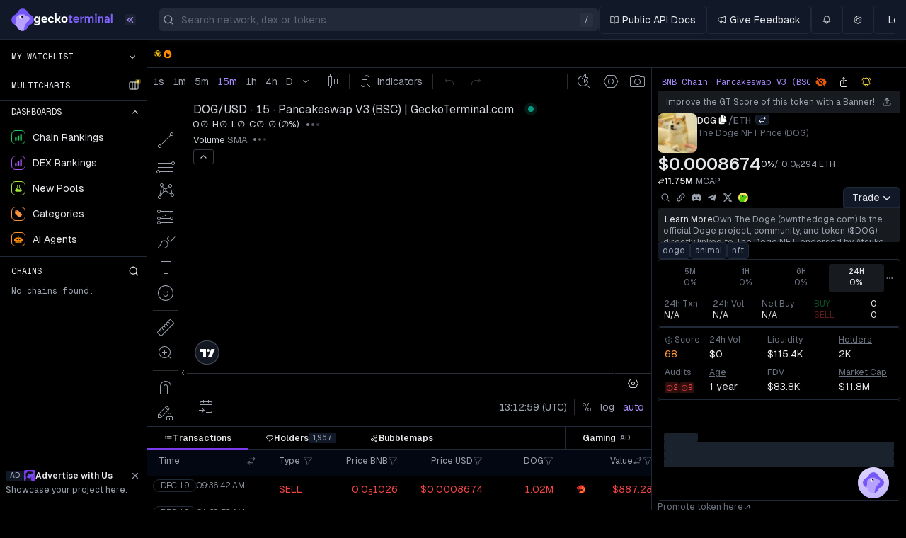

--- FILE ---
content_type: text/html; charset=utf-8
request_url: https://www.geckoterminal.com/bsc/pools/0x6a116fc073d5c0cd3b65755da3dbe46d3ff9c1d3?utm_campaign=contract_selector&utm_medium=referral&utm_source=coingecko
body_size: 35760
content:
<!DOCTYPE html><html lang="en"><head><meta charSet="utf-8" data-next-head=""/><meta name="viewport" content="initial-scale=1.0, width=device-width" data-next-head=""/><link rel="preload" as="image" href="https://cloudcdn-img.com/static/752c02be/spacer.gif" referrerPolicy="no-referrer-when-downgrade"/><script id="onetrust-sdk-stub" async="" src="https://cdn-apac.onetrust.com/scripttemplates/otSDKStub.js" data-document-language="true" type="text/javascript" data-domain-script="e6b6cddd-fe3b-4163-b80a-a371f9ac9fd2" data-next-head=""></script><script async="" type="text/javascript" src="https://s.geckoterminal.com/js/newrelic.js"></script><script type="text/plain" class="optanon-category-C0004" async="" src="https://btloader.com/tag?o=5172243878903808&amp;upapi=true"></script><script type="application/javascript" async="" src="https://scripts.webcontentassessor.com/scripts/61d41f27d0c82528be0728f671349d49aa7a8c22b5f09adc9bf61b4b976047b0"></script><script async="" type="text/javascript" src="https://appleid.cdn-apple.com/appleauth/static/jsapi/appleid/1/en_US/appleid.auth.js"></script><meta name="twitter:card" content="summary_large_image" data-next-head=""/><meta name="twitter:site" content="@GeckoTerminal" data-next-head=""/><meta name="twitter:creator" content="@GeckoTerminal" data-next-head=""/><meta property="og:type" content="website" data-next-head=""/><meta property="og:image" content="https://assets.geckoterminal.com/social/social-sharing.png" data-next-head=""/><meta property="og:image:alt" content="GeckoTerminal" data-next-head=""/><meta property="og:image:width" content="1200" data-next-head=""/><meta property="og:image:height" content="675" data-next-head=""/><meta name="application-name" content="GeckoTerminal" data-next-head=""/><meta name="apple-mobile-web-app-capable" content="yes" data-next-head=""/><meta name="apple-mobile-web-app-status-bar-style" content="default" data-next-head=""/><meta name="apple-mobile-web-app-title" content="GeckoTerminal" data-next-head=""/><meta name="format-detection" content="telephone=no" data-next-head=""/><meta name="mobile-web-app-capable" content="yes" data-next-head=""/><meta name="theme-color" content="#111827" data-next-head=""/><meta name="msapplication-TileColor" content="#111827" data-next-head=""/><meta name="msapplication-tap-highlight" content="no" data-next-head=""/><meta name="msapplication-TileImage" content="/images/icons/144x144.png" data-next-head=""/><meta property="fc:miniapp" content="{&quot;version&quot;:&quot;1&quot;,&quot;imageUrl&quot;:&quot;https://s.geckoterminal.com/images/social/sharing.png&quot;,&quot;button&quot;:{&quot;title&quot;:&quot;View on GeckoTerminal&quot;,&quot;action&quot;:{&quot;type&quot;:&quot;launch_frame&quot;,&quot;name&quot;:&quot;GeckoTerminal&quot;}}}" data-next-head=""/><meta property="fc:frame" content="{&quot;version&quot;:&quot;1&quot;,&quot;imageUrl&quot;:&quot;https://s.geckoterminal.com/images/social/sharing.png&quot;,&quot;button&quot;:{&quot;title&quot;:&quot;View on GeckoTerminal&quot;,&quot;action&quot;:{&quot;type&quot;:&quot;launch_frame&quot;,&quot;name&quot;:&quot;GeckoTerminal&quot;}}}" data-next-head=""/><meta name="base:app_id" content="693910c38a7c4e55fec73cde" data-next-head=""/><link rel="shortcut icon" href="/images/favicon.ico" data-next-head=""/><link rel="manifest" href="/manifest.json" data-next-head=""/><link rel="mask-icon" href="/images/logo_icon.png" data-next-head=""/><link rel="apple-touch-icon" href="/images/icons/180x180.png" data-next-head=""/><link rel="apple-touch-icon" href="/images/icons/120x120.png" sizes="120x120" data-next-head=""/><link rel="preload" href="https://s.geckoterminal.com/_next/static/media/logo_symbol.d6e8a303.svg" as="image" data-next-head=""/><title data-next-head="">DOG/ETH - The Doge NFT Price on Pancakeswap V3 (BSC) with 0.25% Fee | GeckoTerminal</title><meta name="description" content="DOG/ETH price today is $0.0008674 with a 24-hour trading volume of $0.00. The Doge NFT contract address is 0xaa88c603d142c371ea0eac8756123c5805edee03 with $115.41K in liquidity." data-next-head=""/><meta property="og:title" content="DOG/ETH - The Doge NFT Price on Pancakeswap V3 (BSC) with 0.25% Fee | GeckoTerminal" data-next-head=""/><meta property="og:description" content="DOG/ETH price today is $0.0008674 with a 24-hour trading volume of $0.00. The Doge NFT contract address is 0xaa88c603d142c371ea0eac8756123c5805edee03 with $115.41K in liquidity." data-next-head=""/><meta property="og:url" content="https://www.geckoterminal.com/bsc/pools/0x6a116fc073d5c0cd3b65755da3dbe46d3ff9c1d3" data-next-head=""/><link rel="canonical" href="https://www.geckoterminal.com/bsc/pools/0x6a116fc073d5c0cd3b65755da3dbe46d3ff9c1d3" data-next-head=""/><link href="https://bam.nr-data.net" rel="preconnect"/><link href="https://bam.nr-data.net" rel="dns-prefetch"/><link href="https://s.geckoterminal.com" rel="preconnect"/><link href="https://s.geckoterminal.com" rel="dns-prefetch"/><link href="https://app.geckoterminal.com" rel="dns-prefetch"/><link href="https://www.googletagmanager.com" rel="dns-prefetch"/><link href="https://sessions.bugsnag.com" rel="dns-prefetch"/><link rel="preload" href="https://s.geckoterminal.com/_next/static/media/ec1a1eae803b668e-s.p.woff2" as="font" type="font/woff2" crossorigin="anonymous" data-next-font="size-adjust"/><link rel="preload" href="https://s.geckoterminal.com/_next/static/media/f980ec13b5b5e554.p.woff2" as="font" type="font/woff2" crossorigin="anonymous" data-next-font=""/><link rel="preload" href="https://s.geckoterminal.com/_next/static/css/8c0f77f2d2e0985b.css" as="style"/><link rel="preload" href="https://s.geckoterminal.com/_next/static/css/90adf8f19dc10d9c.css" as="style"/><script async="" id="debugbear-rum" type="text/javascript" class="jsx-2500364934" data-next-head="">(function DebugbearRum(){var dbpr=10; if(Math.random()*100>100-dbpr){ var d="dbbRum",w=window; w[d]=w[d]||[]; w[d].push(["presampling",dbpr]); var scr=document.createElement("script"); scr.src="https://cdn.debugbear.com/aG8C4UQjPeF5.js?v=11"; document.head.appendChild(scr);}})()</script><script id="optanon-wrapper" type="text/javascript" data-next-head="">function OptanonWrapper(){!1!==window.OneTrust?.IsAlertBoxClosed()||window.location.href.includes("embed=1")||false||window.addEventListener("scroll",()=>{document.getElementById("onetrust-banner-sdk")?.setAttribute("style","display: block !important;z-index: 999 !important;")},{once:!0});window.dispatchEvent(new Event('OneTrustLoaded'))}</script><script type="application/ld+json" data-next-head="">{"@context":"https://schema.org","@type":"BreadcrumbList","itemListElement":[{"@type":"ListItem","position":1,"item":{"@id":"https://www.geckoterminal.com","name":"Home"}},{"@type":"ListItem","position":2,"item":{"@id":"https://www.geckoterminal.com/bsc/pools","name":"BNB Chain"}},{"@type":"ListItem","position":3,"item":{"@id":"https://www.geckoterminal.com/bsc/pancakeswap-v3-bsc/pools","name":"Pancakeswap V3 (BSC)"}},{"@type":"ListItem","position":4,"item":{"name":"DOG/ETH"}}]}</script><script type="application/ld+json" data-next-head="">{"@context":"https://schema.org","@type":"FAQPage","mainEntity":[{"@type":"Question","name":"What is the liquidity of DOG / ETH 0.25% today?","acceptedAnswer":{"@type":"Answer","text":"The current liquidity of DOG / ETH 0.25% with the contract address 0x6a116fc073d5c0cd3b65755da3dbe46d3ff9c1d3 is $115,411.35."}},{"@type":"Question","name":"When was the DOG / ETH 0.25% pool created?","acceptedAnswer":{"@type":"Answer","text":"This DOG / ETH 0.25% pool was created 1 year ago and its last transaction was recorded recently."}},{"@type":"Question","name":"What is the trading fee of DOG / ETH 0.25% on Pancakeswap V3 (BSC)?","acceptedAnswer":{"@type":"Answer","text":"Right now, trading DOG / ETH 0.25% on Pancakeswap V3 (BSC) has a fee of 0.25%."}},{"@type":"Question","name":"What is the exchange rate of 1 DOG to ETH?","acceptedAnswer":{"@type":"Answer","text":"The exchange rate of 1  DOG to ETH is $0.000000294 as of 13:12PM UTC."}},{"@type":"Question","name":"How much DOG can I purchase with 1 USD?","acceptedAnswer":{"@type":"Answer","text":"Based on the current exchange rate, 1 USD would allow you to acquire 1,152.84 DOG."}},{"@type":"Question","name":"What is the token allocation of DOG/ETH?","acceptedAnswer":{"@type":"Answer","text":"The amount of pooled DOG is 79.76M ($70,211.69) and the amount of pooled ETH is 15 ($44,250.72)."}},{"@type":"Question","name":"Where to buy DOG/ETH?","acceptedAnswer":{"@type":"Answer","text":"You can buy and trade DOG/ETH on Pancakeswap V3 (BSC), Base App, Maestro Bot, BasedBot, KyberSwap, and MEXC DEX+."}},{"@type":"Question","name":"Is it safe to buy DOG/ETH?","acceptedAnswer":{"@type":"Answer","text":"DOG/ETH has a GT Score of 68.32 and the pool was created 1 year ago. This pool&apos;s contract is verified. There is no indication of a honeypot. No proxy was found in the contract. The most recent transaction for this trading pair occurred within the last 24 hours."}}]}</script><script async="" type="text/javascript">!function(e,t,a,s){var n,i;try{i=e.sessionStorage.getItem("maze-us")}catch(e){}if(!i){i=(new Date).getTime();try{e.sessionStorage.setItem("maze-us",i)}catch(e){}}(n=t.createElement("script")).src="https://snippet.maze.co/maze-universal-loader.js?apiKey="+s,n.async=!0,t.getElementsByTagName("head")[0].appendChild(n),e.mazeUniversalSnippetApiKey=s}(window,document,0,"1ce7fdf9-9f7e-453d-b231-909ba76425d1");</script><link rel="stylesheet" href="https://s.geckoterminal.com/_next/static/css/8c0f77f2d2e0985b.css" data-n-g=""/><link rel="stylesheet" href="https://s.geckoterminal.com/_next/static/css/90adf8f19dc10d9c.css"/><noscript data-n-css=""></noscript><script defer="" noModule="" src="https://s.geckoterminal.com/_next/static/chunks/polyfills-42372ed130431b0a.js"></script><script defer="" src="https://s.geckoterminal.com/_next/static/chunks/8230-c83d804a486a1820.js"></script><script defer="" src="https://s.geckoterminal.com/_next/static/chunks/4587-fbe535bc8e575183.js"></script><script defer="" src="https://s.geckoterminal.com/_next/static/chunks/4857.ee025fb1be174560.js"></script><script defer="" src="https://s.geckoterminal.com/_next/static/chunks/9571.76a34dd47b8f7a3b.js"></script><script defer="" src="https://s.geckoterminal.com/_next/static/chunks/4085-8707acf4f763e9a2.js"></script><script defer="" src="https://s.geckoterminal.com/_next/static/chunks/2405-fc38bf19e96fe387.js"></script><script defer="" src="https://s.geckoterminal.com/_next/static/chunks/4290.c79c99781e06751c.js"></script><script defer="" src="https://s.geckoterminal.com/_next/static/chunks/3543-1036e3d9db2f8f71.js"></script><script defer="" src="https://s.geckoterminal.com/_next/static/chunks/5143.cacfd02da169cac6.js"></script><script defer="" src="https://s.geckoterminal.com/_next/static/chunks/7214-d65c3a3056886aa4.js"></script><script defer="" src="https://s.geckoterminal.com/_next/static/chunks/5752.b3e7e5d11cb1304c.js"></script><script defer="" src="https://s.geckoterminal.com/_next/static/chunks/07c2d338-5e597810abce53e2.js"></script><script defer="" src="https://s.geckoterminal.com/_next/static/chunks/4382-b1ae922baa64508f.js"></script><script defer="" src="https://s.geckoterminal.com/_next/static/chunks/5578-96c045da9329ee86.js"></script><script defer="" src="https://s.geckoterminal.com/_next/static/chunks/1930-30086f7f708b61a6.js"></script><script defer="" src="https://s.geckoterminal.com/_next/static/chunks/7052.7d3fdc756fe4afa6.js"></script><script defer="" src="https://s.geckoterminal.com/_next/static/chunks/8985.8aaf06c81d14e91c.js"></script><script defer="" src="https://s.geckoterminal.com/_next/static/chunks/2832.0cec492ddd02a41d.js"></script><script defer="" src="https://s.geckoterminal.com/_next/static/chunks/6216.66729bf83167c5bc.js"></script><script defer="" src="https://s.geckoterminal.com/_next/static/chunks/5624.5b50120f4de0319f.js"></script><script defer="" src="https://s.geckoterminal.com/_next/static/chunks/9873.67df30ebf9b7e8c0.js"></script><script defer="" src="https://s.geckoterminal.com/_next/static/chunks/2423-2de3daf4abb5289a.js"></script><script defer="" src="https://s.geckoterminal.com/_next/static/chunks/7932-79d5a11557f61d13.js"></script><script defer="" src="https://s.geckoterminal.com/_next/static/chunks/7500-bd1e4d5a717e9060.js"></script><script defer="" src="https://s.geckoterminal.com/_next/static/chunks/2416.be996d37552bbe5d.js"></script><script defer="" src="https://s.geckoterminal.com/_next/static/chunks/6924-85f88f724a087c24.js"></script><script defer="" src="https://s.geckoterminal.com/_next/static/chunks/4970-880dd9ce822ada15.js"></script><script defer="" src="https://s.geckoterminal.com/_next/static/chunks/1097.895d13e3567b6f05.js"></script><script defer="" src="https://s.geckoterminal.com/_next/static/chunks/5035.580c6f6b473a2b1c.js"></script><script defer="" src="https://s.geckoterminal.com/_next/static/chunks/8867.94202a52a90b977e.js"></script><script defer="" src="https://s.geckoterminal.com/_next/static/chunks/6441.df58c4ca85cb1f39.js"></script><script defer="" src="https://s.geckoterminal.com/_next/static/chunks/7432.142b14d5843a40ba.js"></script><script defer="" src="https://s.geckoterminal.com/_next/static/chunks/8680.bdbe308c80db4659.js"></script><script defer="" src="https://s.geckoterminal.com/_next/static/chunks/8184.95083c36828d0877.js"></script><script defer="" src="https://s.geckoterminal.com/_next/static/chunks/1261.3ef3da6657cd8f2c.js"></script><script defer="" src="https://s.geckoterminal.com/_next/static/chunks/4981.831cd2de2e59e810.js"></script><script defer="" src="https://s.geckoterminal.com/_next/static/chunks/9446.ed4d4a76687570f5.js"></script><script defer="" src="https://s.geckoterminal.com/_next/static/chunks/8091.e680e61b95dc2477.js"></script><script defer="" src="https://s.geckoterminal.com/_next/static/chunks/9231.94c503aed0919b68.js"></script><script defer="" src="https://s.geckoterminal.com/_next/static/chunks/4575.8ed61e7461a4bf15.js"></script><script defer="" src="https://s.geckoterminal.com/_next/static/chunks/5194.aa3b5aef9453e17a.js"></script><script defer="" src="https://s.geckoterminal.com/_next/static/chunks/9832.358799c46bd55ef7.js"></script><script defer="" src="https://s.geckoterminal.com/_next/static/chunks/4933.0d184ae884725e9a.js"></script><script defer="" src="https://s.geckoterminal.com/_next/static/chunks/1165.612a665fe4cb8748.js"></script><script defer="" src="https://s.geckoterminal.com/_next/static/chunks/7779.f5661c4f9fb72bf1.js"></script><script defer="" src="https://s.geckoterminal.com/_next/static/chunks/9963.c58bfad092f07683.js"></script><script src="https://s.geckoterminal.com/_next/static/chunks/webpack-ddc0ba3fa239d0ca.js" defer=""></script><script src="https://s.geckoterminal.com/_next/static/chunks/framework-9abb776b0edbbe85.js" defer=""></script><script src="https://s.geckoterminal.com/_next/static/chunks/main-6dc4e26fe2b222ee.js" defer=""></script><script src="https://s.geckoterminal.com/_next/static/chunks/pages/_app-83516259a203e8f4.js" defer=""></script><script src="https://s.geckoterminal.com/_next/static/chunks/9573-d9d6f3ab69913f82.js" defer=""></script><script src="https://s.geckoterminal.com/_next/static/chunks/5763-9cc132e5cafc8232.js" defer=""></script><script src="https://s.geckoterminal.com/_next/static/chunks/4118-bebcbe517fa1a644.js" defer=""></script><script src="https://s.geckoterminal.com/_next/static/chunks/1266-44fb44b853b0f4ae.js" defer=""></script><script src="https://s.geckoterminal.com/_next/static/chunks/5554-63b3fbadd348b3b2.js" defer=""></script><script src="https://s.geckoterminal.com/_next/static/chunks/8947-a34a5360c5d7855f.js" defer=""></script><script src="https://s.geckoterminal.com/_next/static/chunks/1193-7e4b2d285a98d385.js" defer=""></script><script src="https://s.geckoterminal.com/_next/static/chunks/563-41241a77b9ec91f2.js" defer=""></script><script src="https://s.geckoterminal.com/_next/static/chunks/7318-1c4f937e9e01605f.js" defer=""></script><script src="https://s.geckoterminal.com/_next/static/chunks/9763-4b9ac2bbcd3774b4.js" defer=""></script><script src="https://s.geckoterminal.com/_next/static/chunks/8735-05f756b02a637914.js" defer=""></script><script src="https://s.geckoterminal.com/_next/static/chunks/pages/%5Bnetwork%5D/pools/%5Baddress%5D-3463441b5023a37c.js" defer=""></script><script src="https://s.geckoterminal.com/_next/static/CIBSXLeoVuZWCxEHlBNl-/_buildManifest.js" defer=""></script><script src="https://s.geckoterminal.com/_next/static/CIBSXLeoVuZWCxEHlBNl-/_ssgManifest.js" defer=""></script><style id="__jsx-2500364934">:root{--font-geist-sans:'GeistSans', 'GeistSans Fallback';--font-geist-mono:'GeistMono', ui-monospace, SFMono-Regular, Roboto Mono, Menlo, Monaco, Liberation Mono, DejaVu Sans Mono, Courier New, monospace}</style></head><body><link rel="preload" as="image" href="https://s.geckoterminal.com/_next/static/media/logo_symbol.d6e8a303.svg"/><div id="__next"><script>((e,i,s,u,m,a,l,h)=>{let d=document.documentElement,w=["light","dark"];function p(n){(Array.isArray(e)?e:[e]).forEach(y=>{let k=y==="class",S=k&&a?m.map(f=>a[f]||f):m;k?(d.classList.remove(...S),d.classList.add(a&&a[n]?a[n]:n)):d.setAttribute(y,n)}),R(n)}function R(n){h&&w.includes(n)&&(d.style.colorScheme=n)}function c(){return window.matchMedia("(prefers-color-scheme: dark)").matches?"dark":"light"}if(u)p(u);else try{let n=localStorage.getItem(i)||s,y=l&&n==="system"?c():n;p(y)}catch(n){}})("class","theme","dark",null,["light","dark"],null,false,true)</script><header class="min-w-layout sticky top-0 z-20 flex flex-col-reverse sm:flex-col"><div class="ml-14 xl:ml-52 sticky z-20 border-b shadow-md sm:top-0 sm:h-nav-desktop gap-4 p-4 hidden sm:flex sm:flex-row sm:items-center border-line bg-dropdown-bg shadow-secondary-bg/10" style="transition-duration:200ms"><div class="flex w-auto grow basis-0"><div class="relative ml-0 flex h-8 w-full shrink-0 items-center rounded-md md:mr-0 md:w-80 lg:w-[32rem] xl:w-[38.875rem]"><div class="pointer-events-none body-1 absolute ml-8 flex h-full place-items-center pr-2 text-secondary/50 max-w-[calc(100%-2rem)] md:max-w-[calc(100%-4rem)]"><span class="truncate">Search network, dex or tokens</span></div></div></div><div class="scrollbar-thin flex items-center gap-2 overflow-x-auto py-2"></div></div><nav class="fixed inset-y-0 z-[21] hidden min-h-0 bg-body-bg text-nav-header-text hover:ease-in-out sm:block group w-14 hover:w-52 border-r border-line sm:w-14 xl:w-52" style="transition-duration:200ms"><div class="group-hover:justify-start sm:justify-center xl:justify-start flex h-nav-desktop items-center border-b border-line bg-dropdown-bg transition-colors"><a href="/"><div class="hidden group-hover:flex group-hover:w-44 group-hover:justify-center group-hover:gap-2 xl:flex xl:w-44 xl:flex-row xl:items-center xl:justify-center xl:gap-2"><img alt="GeckoTerminal logo" width="104" height="105" decoding="async" data-nimg="1" class="flex flex-shrink-0 h-8 w-8" style="color:transparent" src="https://s.geckoterminal.com/_next/static/media/logo_symbol.d6e8a303.svg"/><svg viewBox="0 0 411 61" xmlns="http://www.w3.org/2000/svg" class="fill-body-bg-invert w-28"><path d="M184.416 46.2642V22.3568H179.234V15.6439H184.593V8.10663H191.777V15.6439H199.314V22.3568H191.777V39.198H199.432V46.2642H184.416ZM219.055 46.7942C214.187 46.7942 210.301 45.3024 207.396 42.3189C204.53 39.2961 203.097 35.5078 203.097 30.9541C203.097 26.4395 204.569 22.6709 207.514 19.6481C210.497 16.6253 214.325 15.114 218.996 15.114C223.668 15.114 227.378 16.645 230.126 19.707C232.873 22.769 234.247 26.4199 234.247 30.6596V33.6039H210.517C210.988 35.8023 211.969 37.4707 213.461 38.6091C214.992 39.7083 216.857 40.2579 219.055 40.2579C221.214 40.2579 223.02 39.7672 224.473 38.7858C225.964 37.8044 226.946 36.7052 227.417 35.4882L233.011 38.7269C232.226 40.6505 230.636 42.4759 228.241 44.2032C225.886 45.9305 222.824 46.7942 219.055 46.7942ZM210.693 27.7154H226.592C226.475 26.1844 225.729 24.7711 224.355 23.4756C223.02 22.1409 221.214 21.4735 218.937 21.4735C217.014 21.4735 215.286 22.0231 213.755 23.1223C212.264 24.1823 211.243 25.7133 210.693 27.7154ZM240.006 46.2642V15.6439H247.426V20.8847L258.32 14.9373V22.769L247.426 28.3631V46.2642H240.006ZM263.57 46.2642V15.6439H270.93V19.4126C271.637 18.1171 272.697 17.0768 274.11 16.2917C275.562 15.5065 277.211 15.114 279.056 15.114C283.06 15.114 286.083 16.5861 288.125 19.5303C290.402 16.5861 293.581 15.114 297.664 15.114C301.04 15.114 303.867 16.1935 306.143 18.3526C308.42 20.5118 309.559 23.1027 309.559 26.1255V46.2642H302.198V28.422C302.198 26.5377 301.629 25.0263 300.49 23.8878C299.391 22.7101 297.978 22.1213 296.251 22.1213C294.445 22.1213 292.992 22.7101 291.893 23.8878C290.794 25.0655 290.244 26.5769 290.244 28.422V46.2642H282.884V28.422C282.884 26.5377 282.315 25.0263 281.176 23.8878C280.077 22.7101 278.664 22.1213 276.936 22.1213C275.131 22.1213 273.678 22.7101 272.579 23.8878C271.48 25.0655 270.93 26.5769 270.93 28.422V46.2642H263.57ZM317.202 46.2642V15.6439H324.563V46.2642H317.202ZM315.966 6.16341C315.966 4.75017 316.417 3.5921 317.32 2.68919C318.262 1.78629 319.44 1.33483 320.853 1.33483C322.266 1.33483 323.425 1.78629 324.327 2.68919C325.27 3.5921 325.741 4.75017 325.741 6.16341C325.741 7.5374 325.27 8.67585 324.327 9.57875C323.385 10.4817 322.227 10.9331 320.853 10.9331C319.44 10.9331 318.262 10.4817 317.32 9.57875C316.417 8.67585 315.966 7.5374 315.966 6.16341ZM332.663 46.2642V15.6439H340.024V19.4126C340.809 18.1171 341.928 17.0768 343.38 16.2917C344.833 15.5065 346.521 15.114 348.444 15.114C351.742 15.114 354.431 16.1935 356.511 18.3526C358.631 20.4725 359.691 23.0634 359.691 26.1255V46.2642H352.331V28.4809C352.331 26.5573 351.742 25.0263 350.564 23.8878C349.426 22.7101 347.973 22.1213 346.207 22.1213C344.361 22.1213 342.87 22.7101 341.731 23.8878C340.593 25.0655 340.024 26.5966 340.024 28.4809V46.2642H332.663ZM375.977 46.853C372.954 46.853 370.441 45.9698 368.439 44.2032C366.437 42.4367 365.436 40.1401 365.436 37.3137C365.436 34.4872 366.378 32.2103 368.263 30.483C370.147 28.7557 372.797 27.7939 376.212 27.5976L384.633 27.0676V26.7732C384.633 25.5563 384.024 24.4178 382.807 23.3579C381.63 22.2587 380.059 21.7091 378.096 21.7091C376.134 21.7091 374.603 22.1802 373.503 23.1223C372.404 24.0645 371.639 25.1441 371.207 26.361L365.318 23.3579C366.339 20.9632 367.929 19.0004 370.088 17.4694C372.247 15.8991 374.976 15.114 378.273 15.114C382.591 15.114 385.948 16.3702 388.343 18.8826C390.776 21.395 391.993 24.2412 391.993 27.4209V46.2642H384.633V43.0255C382.984 45.5772 380.099 46.853 375.977 46.853ZM373.916 34.6049C373.248 35.1938 372.915 35.9985 372.915 37.0192C372.915 38.0399 373.288 38.8643 374.033 39.4924C374.819 40.0813 375.82 40.3757 377.037 40.3757C379.078 40.3757 380.864 39.7868 382.395 38.6091C383.965 37.3922 384.751 35.8612 384.751 34.0161V33.0739L376.683 33.6039C375.545 33.6824 374.622 34.0161 373.916 34.6049ZM399.212 46.2642V2.68919H406.573V46.2642H399.212Z" fill="#8163FF"></path><path d="M157.873 14.9714C162.732 14.9714 166.65 16.4598 169.627 19.4366C172.648 22.3697 174.158 26.1782 174.158 30.8623C174.158 35.5464 172.648 39.3769 169.627 42.3537C166.65 45.2867 162.732 46.7532 157.873 46.7532C152.97 46.7532 149.009 45.2867 145.988 42.3537C143.011 39.3769 141.523 35.5464 141.523 30.8623C141.523 26.1782 143.011 22.3697 145.988 19.4366C149.009 16.4598 152.97 14.9714 157.873 14.9714ZM152.62 37.0348C153.933 38.6108 155.684 39.3988 157.873 39.3988C160.062 39.3988 161.791 38.6108 163.061 37.0348C164.374 35.4589 165.031 33.4014 165.031 30.8623C165.031 28.3233 164.374 26.2658 163.061 24.6898C161.791 23.1139 160.062 22.3259 157.873 22.3259C155.684 22.3259 153.933 23.1139 152.62 24.6898C151.307 26.2658 150.65 28.3233 150.65 30.8623C150.65 33.4014 151.307 35.4589 152.62 37.0348Z"></path><path d="M125.036 36.5808L124.427 34.0142H116.635V46.3592H107.639V-0.000221252H116.635V26.9881H120.443C122.895 26.9881 124.821 26.2439 126.222 24.7554C127.623 23.267 128.323 21.1439 128.323 18.386C128.323 17.6855 128.236 16.6787 128.061 15.3654H136.663C136.881 16.3722 136.991 17.4448 136.991 18.5829C136.991 25.1057 133.876 30.6285 129.629 33.08L132.148 36.9787L125.036 36.5808Z"></path><path d="M88.6111 14.9714C92.5947 14.9714 95.7466 16.0221 98.0668 18.1233C100.431 20.1808 101.613 22.7636 101.613 25.8718L101.416 28.1701L93.4702 28.6297C93.5578 28.4546 93.6016 27.995 93.6016 27.2507C93.6016 25.8499 93.1419 24.6898 92.2226 23.7705C91.3471 22.8074 90.0994 22.3259 88.4797 22.3259C86.4222 22.3259 84.7587 23.092 83.4892 24.6242C82.2634 26.1563 81.6506 28.1701 81.6506 30.6653C81.6506 33.3795 82.3291 35.5245 83.6862 37.1005C85.087 38.6327 87.0789 39.3988 89.6617 39.3988C93.3389 39.3988 96.1625 38.1949 98.1325 35.7872L102.532 41.4344C101.394 42.879 99.6646 44.1266 97.3445 45.1773C95.0243 46.2279 92.2664 46.7532 89.0707 46.7532C83.9488 46.7532 79.8995 45.3086 76.9227 42.4193C73.9897 39.4863 72.5231 35.6777 72.5231 30.9936C72.5231 26.222 74.0116 22.3697 76.9884 19.4366C79.9652 16.4598 83.8394 14.9714 88.6111 14.9714Z"></path><path d="M55.8829 39.9241C59.0785 39.9241 61.7489 38.7421 63.894 36.3782L68.1622 41.303C66.9802 42.8352 65.2292 44.1266 62.909 45.1773C60.6326 46.2279 57.9403 46.7532 54.8322 46.7532C49.7103 46.7532 45.6391 45.2867 42.6185 42.3537C39.6417 39.4206 38.1533 35.5902 38.1533 30.8623C38.1533 26.1782 39.598 22.3697 42.4872 19.4366C45.3765 16.4598 49.2069 14.9714 53.9786 14.9714C58.4 14.9714 61.8802 16.3285 64.4193 19.0426C66.9583 21.7568 68.2278 25.2808 68.2278 29.6147L67.9652 32.8979H47.0838C47.4777 35.043 48.4189 36.7503 49.9073 38.0198C51.3957 39.2893 53.3876 39.9241 55.8829 39.9241ZM53.9786 21.8006C52.1837 21.8006 50.6515 22.3697 49.382 23.5079C48.1563 24.6023 47.3902 26.1782 47.0838 28.2357H60.0197C59.976 26.3533 59.4069 24.8211 58.3125 23.6392C57.2618 22.4134 55.8172 21.8006 53.9786 21.8006Z"></path><path d="M25.2809 15.3654H32.3728V45.1773C32.3728 49.73 30.7968 53.3854 27.6449 56.1433C24.493 58.9012 20.2685 60.2802 14.9716 60.2802C9.32438 60.2802 4.68405 59.0545 1.05059 56.603L1.94902 50.4022C4.7945 52.5473 10.8784 53.0571 14.7746 53.0571C17.4012 53.0571 19.4805 52.4004 21.0127 51.0871C22.5887 49.8176 23.3767 47.9352 23.3767 45.4399V41.6314C21.3629 44.5644 18.2548 46.0309 14.0522 46.0309C9.93724 46.0309 6.56644 44.6738 3.93985 41.9597C1.31325 39.2018 -4.07783e-05 35.3713 -4.07783e-05 30.4683C-4.07783e-05 25.7842 1.24758 22.0413 3.74285 19.2396C6.23811 16.3942 9.60892 14.9714 13.8553 14.9714C18.802 14.9714 22.1947 17.0508 24.0333 21.2096H24.2303C24.1865 20.728 24.2741 19.8525 24.493 18.583C24.7118 17.3135 24.9745 16.2409 25.2809 15.3654ZM16.2848 38.4795C18.4299 38.4795 20.1372 37.7352 21.4067 36.2468C22.72 34.7147 23.3767 33.0293 23.3767 31.1906V29.8117C23.3767 27.8417 22.72 26.1344 21.4067 24.6898C20.0934 23.2452 18.3205 22.5229 16.0879 22.5229C13.9866 22.5229 12.3012 23.2452 11.0317 24.6898C9.76213 26.1344 9.12738 28.0606 9.12738 30.4683C9.12738 32.9198 9.76213 34.8679 11.0317 36.3125C12.345 37.7571 14.096 38.4795 16.2848 38.4795Z"></path><path d="M136.515 47.846C128.169 44.3929 122.436 37.4028 118.871 31.4986L128.8 29.5112C132.035 35.8765 135.195 39.7949 138.688 44.9747C139.803 46.6276 138.358 48.6082 136.515 47.846Z"></path></svg></div><img alt="GeckoTerminal logo" width="104" height="105" decoding="async" data-nimg="1" class="flex-shrink-0 block h-8 w-8 group-hover:hidden xl:hidden" style="color:transparent" src="https://s.geckoterminal.com/_next/static/media/logo_symbol.d6e8a303.svg"/></a><div class="flex justify-end hover:cursor-pointer"><button aria-label="Close sidebar" type="button" class="xl:inline-block flex w-4 shrink-0 rounded bg-hover-2/30 hidden xl:group-hover:inline-block text-lg text-primary-alternative"></button></div></div><div class="h-screen-layout"><div aria-busy="true" aria-live="polite" aria-label="Loading" class="flex flex-col space-y-4 pt-4"><div role="status" class="ml-0.5 flex h-6 w-full animate-pulse items-center gap-x-0.5 px-4"><div class="mr-4 h-5 w-5 shrink-0 rounded-full bg-secondary-bg/80"></div><div class="h-4 w-[70%] rounded-md bg-secondary-bg/80"></div></div><div role="status" class="ml-0.5 flex h-6 w-full animate-pulse items-center gap-x-0.5 px-4"><div class="mr-4 h-5 w-5 shrink-0 rounded-full bg-secondary-bg/80"></div><div class="h-4 w-[70%] rounded-md bg-secondary-bg/80"></div></div><div role="status" class="ml-0.5 flex h-6 w-full animate-pulse items-center gap-x-0.5 px-4"><div class="mr-4 h-5 w-5 shrink-0 rounded-full bg-secondary-bg/80"></div><div class="h-4 w-[70%] rounded-md bg-secondary-bg/80"></div></div><div role="status" class="ml-0.5 flex h-6 w-full animate-pulse items-center gap-x-0.5 px-4"><div class="mr-4 h-5 w-5 shrink-0 rounded-full bg-secondary-bg/80"></div><div class="h-4 w-[70%] rounded-md bg-secondary-bg/80"></div></div><div role="status" class="ml-0.5 flex h-6 w-full animate-pulse items-center gap-x-0.5 px-4"><div class="mr-4 h-5 w-5 shrink-0 rounded-full bg-secondary-bg/80"></div><div class="h-4 w-[70%] rounded-md bg-secondary-bg/80"></div></div><div role="status" class="ml-0.5 flex h-6 w-full animate-pulse items-center gap-x-0.5 px-4"><div class="mr-4 h-5 w-5 shrink-0 rounded-full bg-secondary-bg/80"></div><div class="h-4 w-[70%] rounded-md bg-secondary-bg/80"></div></div><div role="status" class="ml-0.5 flex h-6 w-full animate-pulse items-center gap-x-0.5 px-4"><div class="mr-4 h-5 w-5 shrink-0 rounded-full bg-secondary-bg/80"></div><div class="h-4 w-[70%] rounded-md bg-secondary-bg/80"></div></div><div role="status" class="ml-0.5 flex h-6 w-full animate-pulse items-center gap-x-0.5 px-4"><div class="mr-4 h-5 w-5 shrink-0 rounded-full bg-secondary-bg/80"></div><div class="h-4 w-[70%] rounded-md bg-secondary-bg/80"></div></div><div role="status" class="ml-0.5 flex h-6 w-full animate-pulse items-center gap-x-0.5 px-4"><div class="mr-4 h-5 w-5 shrink-0 rounded-full bg-secondary-bg/80"></div><div class="h-4 w-[70%] rounded-md bg-secondary-bg/80"></div></div><div role="status" class="ml-0.5 flex h-6 w-full animate-pulse items-center gap-x-0.5 px-4"><div class="mr-4 h-5 w-5 shrink-0 rounded-full bg-secondary-bg/80"></div><div class="h-4 w-[70%] rounded-md bg-secondary-bg/80"></div></div><div role="status" class="ml-0.5 flex h-6 w-full animate-pulse items-center gap-x-0.5 px-4"><div class="mr-4 h-5 w-5 shrink-0 rounded-full bg-secondary-bg/80"></div><div class="h-4 w-[70%] rounded-md bg-secondary-bg/80"></div></div><div role="status" class="ml-0.5 flex h-6 w-full animate-pulse items-center gap-x-0.5 px-4"><div class="mr-4 h-5 w-5 shrink-0 rounded-full bg-secondary-bg/80"></div><div class="h-4 w-[70%] rounded-md bg-secondary-bg/80"></div></div><div role="status" class="ml-0.5 flex h-6 w-full animate-pulse items-center gap-x-0.5 px-4"><div class="mr-4 h-5 w-5 shrink-0 rounded-full bg-secondary-bg/80"></div><div class="h-4 w-[70%] rounded-md bg-secondary-bg/80"></div></div><div role="status" class="ml-0.5 flex h-6 w-full animate-pulse items-center gap-x-0.5 px-4"><div class="mr-4 h-5 w-5 shrink-0 rounded-full bg-secondary-bg/80"></div><div class="h-4 w-[70%] rounded-md bg-secondary-bg/80"></div></div><div role="status" class="ml-0.5 flex h-6 w-full animate-pulse items-center gap-x-0.5 px-4"><div class="mr-4 h-5 w-5 shrink-0 rounded-full bg-secondary-bg/80"></div><div class="h-4 w-[70%] rounded-md bg-secondary-bg/80"></div></div><div role="status" class="ml-0.5 flex h-6 w-full animate-pulse items-center gap-x-0.5 px-4"><div class="mr-4 h-5 w-5 shrink-0 rounded-full bg-secondary-bg/80"></div><div class="h-4 w-[70%] rounded-md bg-secondary-bg/80"></div></div><div role="status" class="ml-0.5 flex h-6 w-full animate-pulse items-center gap-x-0.5 px-4"><div class="mr-4 h-5 w-5 shrink-0 rounded-full bg-secondary-bg/80"></div><div class="h-4 w-[70%] rounded-md bg-secondary-bg/80"></div></div><div role="status" class="ml-0.5 flex h-6 w-full animate-pulse items-center gap-x-0.5 px-4"><div class="mr-4 h-5 w-5 shrink-0 rounded-full bg-secondary-bg/80"></div><div class="h-4 w-[70%] rounded-md bg-secondary-bg/80"></div></div><div role="status" class="ml-0.5 flex h-6 w-full animate-pulse items-center gap-x-0.5 px-4"><div class="mr-4 h-5 w-5 shrink-0 rounded-full bg-secondary-bg/80"></div><div class="h-4 w-[70%] rounded-md bg-secondary-bg/80"></div></div><div role="status" class="ml-0.5 flex h-6 w-full animate-pulse items-center gap-x-0.5 px-4"><div class="mr-4 h-5 w-5 shrink-0 rounded-full bg-secondary-bg/80"></div><div class="h-4 w-[70%] rounded-md bg-secondary-bg/80"></div></div></div></div></nav></header><div class="min-w-layout flex flex-col sm:ml-14 sm:transition-all sm:duration-200 sm:ease-in-out xl:ml-52"><main class="h-min-screen-layout"><div class="relative flex h-marquee w-full gap-y-2 overflow-hidden border-b border-line md:flex-row md:items-center"><div class="h-full shrink-0 items-center gap-x-2 border-line sm:flex sm:pl-2"><img alt="BNB Chain" loading="lazy" width="25" height="25" decoding="async" data-nimg="1" class="flex flex-shrink-0 rounded-sm object-cover size-0 sm:size-3.5" style="color:transparent" srcSet="/_next/image?url=https%3A%2F%2Fassets.geckoterminal.com%2Fsct97dree1y85dqutaj0xowrkzf3&amp;w=32&amp;q=75 1x, /_next/image?url=https%3A%2F%2Fassets.geckoterminal.com%2Fsct97dree1y85dqutaj0xowrkzf3&amp;w=64&amp;q=75 2x" src="/_next/image?url=https%3A%2F%2Fassets.geckoterminal.com%2Fsct97dree1y85dqutaj0xowrkzf3&amp;w=64&amp;q=75"/><svg class="size-0 sm:size-3.5" viewBox="0 0 14 14" fill="none" xmlns="http://www.w3.org/2000/svg"><g clip-path="url(#clip0_867_19302)"><mask id="mask0_867_19302" style="mask-type:luminance" maskUnits="userSpaceOnUse" x="1" y="0" width="12" height="14"><path d="M5.54785 0.590576C5.54785 0.590576 7.18555 2.09624 7.79746 2.8605C8.07676 2.49487 9.00098 1.77124 9.00098 1.77124C9.00098 1.77124 12.4541 4.65054 12.4541 7.60854C12.4541 10.8535 9.92012 13.5906 6.7666 13.5906C3.57754 13.5906 1.0791 10.8509 1.0791 7.61108C1.0791 4.24683 5.54785 0.590576 5.54785 0.590576ZM5.525 5.46558C4.45859 6.78081 3.92285 7.52729 3.92285 8.38042C3.92285 10.1222 5.20762 11.1531 6.80977 11.1531C7.45215 11.1531 8.0209 10.9753 8.55664 10.6199C9.62559 9.87339 9.9125 8.38042 9.27012 7.20737C9.19902 7.06519 9.12793 6.923 9.02129 6.78081L7.73652 8.27378C7.73652 8.27378 5.66973 5.64331 5.525 5.46558Z" fill="white"></path></mask><g mask="url(#mask0_867_19302)"><path d="M1.0791 0.590576H12.4541V13.5906H1.0791V0.590576Z" fill="#FF8A00"></path></g><mask id="mask1_867_19302" style="mask-type:luminance" maskUnits="userSpaceOnUse" x="3" y="4" width="7" height="8"><path d="M5.26195 4.83081C5.43969 5.03394 7.77258 8.0148 7.77258 8.0148L9.26123 6.31667C9.36597 6.48806 9.46098 6.65995 9.54662 6.82194C10.2426 8.14683 9.95059 9.84292 8.69883 10.7189C8.14785 11.1023 7.47246 11.3308 6.73867 11.3308C4.90725 11.3308 3.41504 10.1189 3.41504 8.1519C3.41504 7.17106 4.03051 6.30753 5.26195 4.83081Z" fill="white"></path></mask></g><defs><clipPath id="clip0_867_19302"><rect width="13" height="13" fill="white" transform="translate(0.266602 0.590576)"></rect></clipPath></defs></svg></div><div class="relative flex h-10 w-full items-center gap-2 overflow-hidden"><div class="flex items-center pl-4" style="gap:4px"><div class="flex w-28 animate-pulse items-center rounded border border-line p-1.5 *:shrink-0 *:bg-hover-2" role="status" aria-busy="true"><div class="mr-3 h-3 w-4 rounded"></div><div class="mr-1 size-4 rounded-full"></div><div class="h-3 w-auto grow rounded"></div></div><div class="flex w-28 animate-pulse items-center rounded border border-line p-1.5 *:shrink-0 *:bg-hover-2" role="status" aria-busy="true"><div class="mr-3 h-3 w-4 rounded"></div><div class="mr-1 size-4 rounded-full"></div><div class="h-3 w-auto grow rounded"></div></div><div class="flex w-28 animate-pulse items-center rounded border border-line p-1.5 *:shrink-0 *:bg-hover-2" role="status" aria-busy="true"><div class="mr-3 h-3 w-4 rounded"></div><div class="mr-1 size-4 rounded-full"></div><div class="h-3 w-auto grow rounded"></div></div><div class="flex w-28 animate-pulse items-center rounded border border-line p-1.5 *:shrink-0 *:bg-hover-2" role="status" aria-busy="true"><div class="mr-3 h-3 w-4 rounded"></div><div class="mr-1 size-4 rounded-full"></div><div class="h-3 w-auto grow rounded"></div></div><div class="flex w-28 animate-pulse items-center rounded border border-line p-1.5 *:shrink-0 *:bg-hover-2" role="status" aria-busy="true"><div class="mr-3 h-3 w-4 rounded"></div><div class="mr-1 size-4 rounded-full"></div><div class="h-3 w-auto grow rounded"></div></div></div></div></div><div class="flex w-full flex-col gap-y-2 md:flex-row-reverse"><div class="scrollbar-thin flex flex-col overflow-hidden w-full gap-2 p-2 md:max-w-[22.5rem] border-line md:border-l"><div class="-my-1 flex items-center justify-between gap-2 *:min-w-0"><nav aria-label="breadcrumbs"><ol class="caption-2 flex flex-row items-center text-breadcrumb-text"><li class="flex flex-row items-center overflow-hidden shrink-0"><a class="inline-flex items-center gap-2 rounded px-1.5 py-1 transition-ease-colors hover:bg-hover" href="/bsc/pools"><span class="text-2xs xs:text-xs break-normal">BNB Chain</span></a></li><li class="flex flex-row items-center overflow-hidden"><span class="inline-flex size-4"></span><a class="inline-flex items-center gap-2 rounded px-1.5 py-1 transition-ease-colors hover:bg-hover" href="/bsc/pancakeswap-v3-bsc/pools"><span class="text-2xs xs:text-xs line-clamp-2 sm:line-clamp-1 sm:whitespace-nowrap break-normal">Pancakeswap V3 (BSC)</span></a></li></ol></nav><div class="flex shrink-0 items-center"><div class="size-8 shrink-0 cursor-help p-2"></div><div class="flex size-8 shrink-0"></div><div class="flex size-8 shrink-0"></div><button class="items-center opacity-50" id="headlessui-menu-button-«Rus4tkql6»" type="button" aria-haspopup="menu" aria-expanded="false" disabled="" data-headlessui-state="disabled" data-disabled=""><div class="flex size-8 flex-shrink-0 items-center justify-center gap-1 rounded-md p-2 transition-ease-colors hover:bg-hover active:outline-none active:ring-2 active:ring-primary"><svg xmlns="http://www.w3.org/2000/svg" fill="none" viewBox="0 0 24 24" stroke-width="1.5" stroke="currentColor" aria-hidden="true" data-slot="icon" class="fill-transparent stroke-icon-yellow"><path stroke-linecap="round" stroke-linejoin="round" d="M11.48 3.499a.562.562 0 0 1 1.04 0l2.125 5.111a.563.563 0 0 0 .475.345l5.518.442c.499.04.701.663.321.988l-4.204 3.602a.563.563 0 0 0-.182.557l1.285 5.385a.562.562 0 0 1-.84.61l-4.725-2.885a.562.562 0 0 0-.586 0L6.982 20.54a.562.562 0 0 1-.84-.61l1.285-5.386a.562.562 0 0 0-.182-.557l-4.204-3.602a.562.562 0 0 1 .321-.988l5.518-.442a.563.563 0 0 0 .475-.345L11.48 3.5Z"></path></svg></div></button></div></div><a class="body-2 flex w-full items-center justify-between gap-3 overflow-hidden rounded bg-hover px-3 py-2 text-body/60 text-secondary hover:text-body" target="_blank" rel="noreferrer" href="/request-form/update-token?network=bsc&amp;address=0x6a116fc073d5c0cd3b65755da3dbe46d3ff9c1d3&amp;token_address=0xaa88c603d142c371ea0eac8756123c5805edee03"><span class="inline-block overflow-hidden break-words">Improve the GT Score of this token with a Banner!</span><span class="size-3.5 shrink-0"></span></a><div class="flex gap-2"><div class="relative inline-flex shrink-0"><button><img alt="DOG" title="DOG" loading="lazy" width="56" height="56" decoding="async" data-nimg="1" class="flex flex-shrink-0 object-cover rounded-lg text-2xs size-14" style="color:transparent" srcSet="/_next/image?url=https%3A%2F%2Fcoin-images.coingecko.com%2Fcoins%2Fimages%2F18111%2Flarge%2FDoge.png%3F1696517615&amp;w=64&amp;q=75 1x, /_next/image?url=https%3A%2F%2Fcoin-images.coingecko.com%2Fcoins%2Fimages%2F18111%2Flarge%2FDoge.png%3F1696517615&amp;w=128&amp;q=75 2x" src="/_next/image?url=https%3A%2F%2Fcoin-images.coingecko.com%2Fcoins%2Fimages%2F18111%2Flarge%2FDoge.png%3F1696517615&amp;w=128&amp;q=75"/></button><span hidden="" style="position:fixed;top:1px;left:1px;width:1px;height:0;padding:0;margin:-1px;overflow:hidden;clip:rect(0, 0, 0, 0);white-space:nowrap;border-width:0;display:none"></span></div><div class="w-full"><h1 class="caption-1"><span class="cursor-pointer" tabindex="0"><div class="inline-block"><span class="mr-0.5 max-w-20 align-bottom sm:max-w-none md:max-w-20 text-body truncate">DOG</span><span class="inline-flex size-3.5 shrink-0 align-text-top"></span><span class="text-tertiary">/</span></div></span><span class=""><div class="inline-block"><span class="mr-0.5 max-w-20 align-bottom sm:max-w-none md:max-w-20 text-tertiary truncate">ETH</span></div></span><button aria-label="Invert pair" class="ml-1 h-3.5 w-5 shrink-0"></button></h1><div class="body-2 line-clamp-2 whitespace-pre-wrap break-words text-tertiary" title="The Doge NFT Price (DOG)">The Doge NFT Price (DOG)</div></div></div><div class="flex w-full flex-col items-stretch justify-between overflow-hidden"><div class="flex items-center gap-1"><span id="pool-price-display" class="headline-4 inline-flex items-center gap-1 text-body transition-ease-colors"><span>$0.0008674</span></span><span class="flex items-center body-2"><span>0%</span></span><span class="body-2 space-x-1 truncate text-secondary"><span>/</span><span>0.0<sub title="0.000000294">6</sub>294</span> <!-- -->ETH</span></div><div class="subtitle-3 flex items-center gap-1 truncate"><div class="inline-flex w-2.5"><button aria-label="Swap Mcap &amp; Price"></button></div><span class="space-x-1 transition-ease-colors"><span title="11,750,698.61"><span>11.75M</span></span><span class="body-2 text-secondary">MCAP</span></span></div></div><div class="h-7.5 flex w-full items-center justify-end gap-2"><div data-headlessui-state=""><button id="headlessui-menu-button-«R1sotkql6»" class="btn-base btn-tertiary btn-md whitespace-nowrap px-3 py-1 ml-auto" aria-haspopup="menu" aria-expanded="false" data-headlessui-state="">Trade<span class="-mr-1 size-5 stroke-2 text-body"></span></button></div></div><div class="relative overflow-hidden body-2 w-full rounded bg-hover p-2 text-secondary line-clamp-1 md:line-clamp-2 md:h-12"><div class="max-h-full overflow-y-clip before:float-end md:before:h-4"><button class="float-end clear-end ml-0.5 shrink-0 capitalize text-body">Learn more</button><p class="inline break-words">Own The Doge (ownthedoge.com) is the official Doge project, community, and token ($DOG) directly linked to The Doge NFT, endorsed by Atsuko Sato, the owner of Kabosu — the Shiba Inu behind the iconic Doge meme. As a provenance coin, $DOG is backed by the original Doge meme, purchased on-chain from Atsuko Sato, granting exclusive Doge IP rights to Own The Doge. This has enabled partnerships with entities like Revolut and D3 (.doge domains), and the creation of Doge-themed collectibles. Organized as a Doge fan club with DAO governance, holders can vote and submit grants for Doge-related public goods and cultural projects, such as a Hollywood-backed Doge documentary, the annual Doge Day on November 2nd, a bronze statue replica of the meme photo in Tokyo, and sending The Doge NFT to space on SpaceX’s DOGE-1 mission. Committed to 'Do Only Good Everyday,' the community has donated millions to charity, including being the largest crypto donor to Save The Children.</p></div></div><div class="flex h-6 items-center gap-x-1"><div class="flex h-6 w-full flex-nowrap items-center gap-x-1 overflow-hidden"><a class="flex h-full truncate" href="/category/doge"><div class="flex"><div class="flex"><span class="flex w-fit items-center justify-center gap-1 py-0.5 caption-3 bg-tertiary-bg text-secondary body-2 my-auto rounded border border-line px-1.5 transition-all hover:bg-hover h-full"><span class="block max-w-[18ch] truncate">doge</span></span></div></div></a><a class="flex h-full truncate" href="/category/animal"><div class="flex"><div class="flex"><span class="flex w-fit items-center justify-center gap-1 py-0.5 caption-3 bg-tertiary-bg text-secondary body-2 my-auto rounded border border-line px-1.5 transition-all hover:bg-hover h-full"><span class="block max-w-[18ch] truncate">animal</span></span></div></div></a><a class="flex h-full truncate" href="/category/nft"><div class="flex"><div class="flex"><span class="flex w-fit items-center justify-center gap-1 py-0.5 caption-3 bg-tertiary-bg text-secondary body-2 my-auto rounded border border-line px-1.5 transition-all hover:bg-hover h-full"><span class="block max-w-[18ch] truncate">nft</span></span></div></div></a></div></div><div class="rounded border border-line flex-col overflow-hidden p-0 hidden md:flex"><nav class="relative flex w-full gap-1 p-1.5 pb-0" aria-label="Tabs"><button class="flex flex-1 flex-col items-center justify-between h-10 min-w-0 overflow-hidden p-1.5 rounded transition-ease-colors hover:bg-hover text-tertiary"><span class="caption-4 truncate uppercase">5m</span></button><button class="flex flex-1 flex-col items-center justify-between h-10 min-w-0 overflow-hidden p-1.5 rounded transition-ease-colors hover:bg-hover text-tertiary"><span class="caption-4 truncate uppercase">1h</span></button><button class="flex flex-1 flex-col items-center justify-between h-10 min-w-0 overflow-hidden p-1.5 rounded transition-ease-colors hover:bg-hover text-tertiary"><span class="caption-4 truncate uppercase">6h</span></button><button class="flex flex-1 flex-col items-center justify-between h-10 min-w-0 overflow-hidden p-1.5 rounded transition-ease-colors hover:bg-hover bg-hover text-body" aria-current="page"><span class="caption-4 truncate uppercase">24h</span></button><div class="text-left md:relative inline-flex" data-headlessui-state=""><button aria-label="More timeframe options" class="inline-flex items-center justify-between text-sm font-normal transition-ease-colors group h-full w-4 rounded bg-transparent px-0.5 py-1.5 text-tertiary hover:bg-hover active:bg-hover data-[open]:bg-hover data-[open]:text-body" id="headlessui-menu-button-«R7j4tkql6»" type="button" aria-haspopup="menu" aria-expanded="false" data-headlessui-state=""><span class="flex items-center gap-2"></span></button></div></nav><div class="flex gap-x-2 divide-x divide-line p-2"><div class="grid basis-2/3 auto-cols-[minmax(auto,1fr)] grid-cols-3 gap-1 overflow-hidden"><div class="body-2 flex flex-col justify-between gap-1 break-words"><span class="line-clamp-2 text-tertiary">24h Txn</span><span class="number-2 truncate break-words">N/A</span></div><div class="body-2 flex flex-col justify-between gap-1 break-words"><span class="line-clamp-2 text-tertiary">24h Vol</span><span class="number-2 truncate break-words">N/A</span></div><div class="body-2 flex flex-col justify-between gap-1 break-words"><span class="line-clamp-2 text-tertiary">Net Buy</span><span class="number-2 truncate break-words">N/A</span></div></div><div class="flex basis-2/5 items-center gap-x-2 overflow-hidden pl-2"><div class="flex w-full flex-col justify-between gap-1 overflow-hidden"><div class="flex items-center justify-between gap-x-0.5"><span class="caption-3 max-w-[60%] truncate uppercase text-opacity-40 text-buy">Buy</span><span class="number-2 inline-block truncate text-body">0</span></div><div class="flex items-center justify-between gap-x-0.5"><span class="caption-3 max-w-[60%] truncate uppercase text-opacity-40 text-sell">Sell</span><span class="number-2 inline-block truncate text-body">0</span></div></div><div class="size-6 shrink-0"></div></div></div></div><div class="hidden flex-col gap-2 md:flex"><div class="rounded border border-line min-w-[20rem] flex-1 p-2 md:min-w-0 md:flex-none"><table class="w-full table-fixed"><tbody class="grid grid-cols-[18%_24%_30%_1fr] gap-x-1 gap-y-2"><tr class="flex flex-col overflow-hidden"><th class="body-2 group max-h-8 shrink-0 overflow-hidden text-start font-normal text-tertiary"><div class="line-clamp-2 break-all"><div class="line-clamp-2 cursor-help text-tertiary"><span class="mr-0.5 inline-block size-3 shrink-0"></span>Score</div></div></th><td class="number-1 shrink-0 break-words text-body h-5 truncate"><div class="flex items-center gap-x-0.5"><span class="number-1 text-icon-orange">68</span></div></td></tr><tr class="flex flex-col overflow-hidden"><th class="body-2 group max-h-8 shrink-0 overflow-hidden text-start font-normal text-tertiary"><div class="line-clamp-2 break-all">24h Vol</div></th><td class="number-1 shrink-0 break-words text-body h-5 truncate"><span>$0</span></td></tr><tr class="flex flex-col overflow-hidden"><th class="body-2 group max-h-8 shrink-0 overflow-hidden text-start font-normal text-tertiary"><div class="line-clamp-2 break-all"><div class="flex items-center gap-1"><span>Liquidity</span></div></div></th><td class="number-1 shrink-0 break-words text-body h-5 truncate"><span title="$115,411.35"><span>$115.4K</span></span></td></tr><tr class="flex flex-col overflow-hidden"><th class="body-2 group max-h-8 shrink-0 overflow-hidden text-start font-normal text-tertiary"><div class="line-clamp-2 break-all">Holders</div></th><td class="number-1 shrink-0 break-words text-body h-5 truncate"><span>2K</span></td></tr><tr class="flex flex-col overflow-hidden"><th class="body-2 group max-h-8 shrink-0 overflow-hidden text-start font-normal text-tertiary"><div class="line-clamp-2 break-all">Audits</div></th><td class="number-1 shrink-0 break-words text-body h-5 truncate"></td></tr><tr class="flex flex-col overflow-hidden"><th class="body-2 group max-h-8 shrink-0 overflow-hidden text-start font-normal text-tertiary underline"><div class="line-clamp-2 break-all cursor-help">Age</div></th><td class="number-1 shrink-0 break-words text-body h-5 truncate"><span>1 year</span></td></tr><tr class="flex flex-col overflow-hidden"><th class="body-2 group max-h-8 shrink-0 overflow-hidden text-start font-normal text-tertiary"><div class="line-clamp-2 break-all">FDV</div></th><td class="number-1 shrink-0 break-words text-body h-5 truncate"><span>$83.8K</span></td></tr><tr class="flex flex-col overflow-hidden"><th class="body-2 group max-h-8 shrink-0 overflow-hidden text-start font-normal text-tertiary underline"><div class="line-clamp-2 break-all cursor-help">Market Cap</div></th><td class="number-1 shrink-0 break-words text-body h-5 truncate"><span>$11.8M</span></td></tr></tbody></table></div><div class="flex w-full flex-col gap-y-1"><div class="flex h-36 w-full items-center rounded border border-line sm:h-[7.5rem] md:h-36"><div role="status" class="flex w-full animate-pulse flex-col mt-0 gap-2.5 p-2"><div class="w-full h-3 rounded-sm bg-line first:w-12"></div><div class="w-full h-3 rounded-sm bg-line first:w-12"></div><div class="w-full h-3 rounded-sm bg-line first:w-12"></div><div class="w-full h-3 rounded-sm bg-line first:w-12"></div></div></div><a class="body-2 flex items-center gap-0.5 text-tertiary" href="https://gcko.io/opyigzn" target="_blank" rel="nofollow">Promote token here<span class="size-3 shrink-0"></span></a></div><div class="hidden min-h-[calc(250px+1rem+0.25rem)] md:block"></div><div class="space-y-2"><div class="rounded border border-line space-y-3 p-2"><div class="flex flex-col gap-3"><div class="body-2 truncate break-words text-tertiary">Get Crypto</div><div class="flex flex-wrap items-center gap-2"><div data-headlessui-state=""><button id="headlessui-menu-button-«Rtip8tkql6»" class="btn-base btn-tertiary btn-sm px-3 py-1.5">Wallet<span class="size-3.5 shrink-0"></span></button></div><div data-headlessui-state=""><button id="headlessui-menu-button-«Ruip8tkql6»" class="btn-base btn-tertiary btn-sm px-3 py-1.5 lg:hidden">Gaming<span class="size-3.5 shrink-0"></span></button></div></div></div><table class="w-full table-fixed"><thead><tr><th class="body-2 pb-3 text-left text-tertiary">Addresses</th></tr></thead><tbody class="grid gap-y-3"><tr class="flex h-6 items-baseline gap-x-2"><td class="caption-2 inline-block truncate uppercase text-secondary">Pool</td><td class="number-1 flex grow basis-2/3 items-center justify-end text-body"><button class="mr-1 flex cursor-copy flex-row-reverse items-center gap-x-2.5 rounded border border-line bg-hover px-2 py-1" aria-label="Copy address"><div class="peer flex hover:bg-hover-3"><span class="size-3 shrink-0"></span></div><div class="body-2 peer-hover:bg-hover-3">0x6a1...c1d3</div></button></td></tr><tr class="flex h-6 items-baseline gap-x-2"><td class="caption-2 inline-block truncate uppercase text-secondary">DOG</td><td class="number-1 flex grow basis-2/3 items-center justify-end text-body"><button class="mr-1 flex cursor-copy flex-row-reverse items-center gap-x-2.5 rounded border border-line bg-hover px-2 py-1" aria-label="Copy address"><div class="peer flex hover:bg-hover-3"><span class="size-3 shrink-0"></span></div><div class="body-2 peer-hover:bg-hover-3">0xaa8...ee03</div></button><div class="shrink-0 *:px-1.5 w-7 *:py-1 h-full *:flex"><a target="_blank" rel="noreferrer" href="https://www.coingecko.com/en/coins/0xaa88c603d142c371ea0eac8756123c5805edee03?utm_source=geckoterminal&amp;utm_medium=referral&amp;utm_campaign=badge&amp;asset_platform_api_symbol=binance-smart-chain"><img alt="CoinGecko link" loading="lazy" width="25" height="25" decoding="async" data-nimg="1" class="flex flex-shrink-0 rounded-sm object-cover size-3.5" style="color:transparent" src="https://s.geckoterminal.com/_next/static/media/coingecko.93501b40.svg"/></a></div></td></tr><tr class="flex h-6 items-baseline gap-x-2"><td class="caption-2 inline-block truncate uppercase text-secondary">ETH</td><td class="number-1 flex grow basis-2/3 items-center justify-end text-body"><button class="mr-1 flex cursor-copy flex-row-reverse items-center gap-x-2.5 rounded border border-line bg-hover px-2 py-1" aria-label="Copy address"><div class="peer flex hover:bg-hover-3"><span class="size-3 shrink-0"></span></div><div class="body-2 peer-hover:bg-hover-3">0x217...33f8</div></button><div class="shrink-0 *:px-1.5 w-7 *:py-1 h-full *:flex"><a target="_blank" rel="noreferrer" href="https://www.coingecko.com/en/coins/0x2170ed0880ac9a755fd29b2688956bd959f933f8?utm_source=geckoterminal&amp;utm_medium=referral&amp;utm_campaign=badge&amp;asset_platform_api_symbol=binance-smart-chain"><img alt="CoinGecko link" loading="lazy" width="25" height="25" decoding="async" data-nimg="1" class="flex flex-shrink-0 rounded-sm object-cover size-3.5" style="color:transparent" src="https://s.geckoterminal.com/_next/static/media/coingecko.93501b40.svg"/></a></div></td></tr></tbody></table><div class="flex flex-col gap-3"><div class="flex flex-col gap-y-3"><div class="body-2 truncate text-tertiary">Track this pool on</div><div class="flex flex-wrap gap-2"><a class="btn-base btn-ghost btn-sm active:transform-none shadow-none px-2" target="_blank" rel="noopener noreferrer nofollow" href="https://t.me/EtherDROPS5_bot?start=0xaa88c603d142c371ea0eac8756123c5805edee03_56">EtherDrops</a><a class="btn-base btn-ghost btn-sm active:transform-none shadow-none px-2" target="_blank" rel="noopener noreferrer nofollow" href="https://t.me/SafeAnalyzerbot?start=0xaa88c603d142c371ea0eac8756123c5805edee03">SAFE Analyzer</a><a class="btn-base btn-ghost btn-sm active:transform-none shadow-none px-2" target="_blank" rel="noopener noreferrer nofollow" href="https://t.me/phanes_bot?start=price_0xaa88c603d142c371ea0eac8756123c5805edee03">Phanes</a><a class="btn-base btn-ghost btn-sm active:transform-none shadow-none px-2" target="_blank" rel="noopener noreferrer nofollow" href="https://t.me/EVMTrackerBot">Cielo</a></div></div><div class="flex flex-col gap-y-3"><div class="body-2 truncate text-tertiary">Scan this pool on</div><div class="flex flex-wrap gap-2"><a class="btn-base btn-ghost btn-sm active:transform-none shadow-none px-2" target="_blank" rel="noopener noreferrer nofollow" href="https://www.cyberscope.io/cyberscan?chainId=56&amp;address=0xaa88c603d142c371ea0eac8756123c5805edee03">Cyberscope</a><a class="btn-base btn-ghost btn-sm active:transform-none shadow-none px-2" target="_blank" rel="noopener noreferrer nofollow" href="https://t.me/ttfbotbot?start=0xaa88c603d142c371ea0eac8756123c5805edee03">TTF Bot</a><a class="btn-base btn-ghost btn-sm active:transform-none shadow-none px-2" target="_blank" rel="noopener noreferrer nofollow" href="https://terminal.hapilabs.one/guest-address-check/BSC/0xaa88c603d142c371ea0eac8756123c5805edee03">HAPI LABS</a><a class="btn-base btn-ghost btn-sm active:transform-none shadow-none px-2" target="_blank" rel="noopener noreferrer nofollow" href="https://therugcheck.com/bsc/?address=0xaa88c603d142c371ea0eac8756123c5805edee03">The Rug Check</a><a class="btn-base btn-ghost btn-sm active:transform-none shadow-none px-2" target="_blank" rel="noopener noreferrer nofollow" href="https://check.quillai.network/bsc/0xaa88c603d142c371ea0eac8756123c5805edee03">QuillCheck</a></div></div></div></div><div class="flex items-center justify-between gap-2"><span class="body-2 text-tertiary">Pool Details</span><div class="flex"><span class="flex w-fit items-center justify-center gap-1 rounded-sm px-1.5 py-0.5 caption-4 bg-tertiary-bg text-secondary uppercase"><span>0.25%</span> Fee</span></div></div><div class="rounded border border-line grid grid-cols-2 gap-[1px] overflow-hidden bg-line p-0"><div class="col-span-1 bg-body-bg p-2 text-secondary *:truncate"><div class="caption-2 mb-1 cursor-help">DOG</div><div class="body-1 text-body"><span>79,755,893.62</span></div><div class="body-2">~<span>$70.21K</span></div></div><div class="col-span-1 bg-body-bg p-2 text-secondary *:truncate"><div class="caption-2 mb-1 cursor-help">ETH</div><div class="body-1 text-body"><span>15</span></div><div class="body-2">~<span>$44.25K</span></div></div></div></div><div class="rounded border border-line flex flex-col p-0"><button class="flex w-full items-center justify-center gap-x-1 overflow-hidden border-b border-line bg-searchbar-bg p-1 text-secondary"><span class="font-regular inline-flex items-center rounded-full leading-none border border-transparent focus:outline-none caption-4 px-0.75 py-hairline bg-primary text-btn-primary-text uppercase">New</span><span class="body-2 truncate">Get a live GT Scorecard</span><span class="size-2.5 shrink-0"></span></button><div class="flex flex-col gap-y-3 p-3"><div class="flex scroll-mt-40 flex-col space-y-3 sm:scroll-mt-24"><div class="flex w-full items-center gap-x-1"><span class="subtitle-2 relative mr-auto flex max-w-[75%] items-center gap-x-1 pr-4 text-body sm:max-w-[70%]">GT Score<div class="size-4 cursor-help"></div></span><div class="items-center gap-x-0.5 flex shrink-0"><span class="headline-5 text-icon-orange">68</span><span class="number-2 text-tertiary">/100</span></div><button class="hidden md:flex" aria-label="Hide"><div><svg xmlns="http://www.w3.org/2000/svg" viewBox="0 0 20 20" fill="currentColor" aria-hidden="true" data-slot="icon" class="size-5 shrink-0 fill-body"><path fill-rule="evenodd" d="M9.47 6.47a.75.75 0 0 1 1.06 0l4.25 4.25a.75.75 0 1 1-1.06 1.06L10 8.06l-3.72 3.72a.75.75 0 0 1-1.06-1.06l4.25-4.25Z" clip-rule="evenodd"></path></svg></div></button></div><div class="grid grid-cols-2 gap-x-2"><div class="flex items-center justify-center col-span-2 h-[4.25rem]"><div class="flex items-center gap-2"><div role="status"><svg aria-hidden="true" class="h-6 w-6 animate-spin fill-primary text-secondary-bg" viewBox="0 0 100 101" fill="none" xmlns="http://www.w3.org/2000/svg"><path d="M100 50.5908C100 78.2051 77.6142 100.591 50 100.591C22.3858 100.591 0 78.2051 0 50.5908C0 22.9766 22.3858 0.59082 50 0.59082C77.6142 0.59082 100 22.9766 100 50.5908ZM9.08144 50.5908C9.08144 73.1895 27.4013 91.5094 50 91.5094C72.5987 91.5094 90.9186 73.1895 90.9186 50.5908C90.9186 27.9921 72.5987 9.67226 50 9.67226C27.4013 9.67226 9.08144 27.9921 9.08144 50.5908Z" fill="currentColor"></path><path d="M93.9676 39.0409C96.393 38.4038 97.8624 35.9116 97.0079 33.5539C95.2932 28.8227 92.871 24.3692 89.8167 20.348C85.8452 15.1192 80.8826 10.7238 75.2124 7.41289C69.5422 4.10194 63.2754 1.94025 56.7698 1.05124C51.7666 0.367541 46.6976 0.446843 41.7345 1.27873C39.2613 1.69328 37.813 4.19778 38.4501 6.62326C39.0873 9.04874 41.5694 10.4717 44.0505 10.1071C47.8511 9.54855 51.7191 9.52689 55.5402 10.0491C60.8642 10.7766 65.9928 12.5457 70.6331 15.2552C75.2735 17.9648 79.3347 21.5619 82.5849 25.841C84.9175 28.9121 86.7997 32.2913 88.1811 35.8758C89.083 38.2158 91.5421 39.6781 93.9676 39.0409Z" fill="currentFill"></path></svg></div></div></div></div></div><div class="flex-col gap-y-3 flex"></div><div class="space-y-2"><div class="flex w-full items-center gap-1"><span class="subtitle-3">Community Reports</span><div class="inline-flex items-center justify-center rounded bg-security-buy-bg text-buy caption-4 h-4.5 gap-2.5 px-2 py-1"><span class="flex size-2.5 shrink-0 select-none items-center justify-center *:stroke-2"></span></div></div><div class="body-2 flex flex-col gap-2"><span class="text-secondary">There are currently 0 reports that this pool is suspicious</span></div><div class="w-fit shrink-0"><button class="btn-base btn-ghost btn-sm active:transform-none shadow-none gap-1" aria-label="Submit a report"><span class="subtitle-3 text-btn-tertiary-text">Report</span><svg class="size-3.5" width="448" height="512" viewBox="0 0 448 512" xmlns="http://www.w3.org/2000/svg"><path fill="#D1D5DB" d="M32 0C49.7 0 64 14.3 64 32V480c0 17.7-14.3 32-32 32s-32-14.3-32-32V32C0 14.3 14.3 0 32 0z"></path><path fill="#DC2626" d="M64 352L433 213.6c9-3.4 15-12 15-21.6s-6-18.2-15-21.6L64 32V352z"></path></svg></button></div></div></div></div><h2 class="body-2 break-words text-tertiary">DOG to ETH Converter</h2><div class="flex h-[4.75rem] w-full flex-col"></div></div></div><button type="button" aria-hidden="true" style="position:fixed;top:1px;left:1px;width:1px;height:0;padding:0;margin:-1px;overflow:hidden;clip:rect(0, 0, 0, 0);white-space:nowrap;border-width:0"></button><div class="w-full relative mt-0.5 flex md:hidden" role="tablist" aria-orientation="horizontal"><hr class="border-t-1 absolute bottom-0 w-full border-b-0 border-line"/><div class="relative overflow-hidden no-scrollbar overflow-x-auto flex items-center h-10 w-full justify-between gap-x-1 px-4 pb-1 sm:px-0"><hr class="absolute bottom-0 z-[1] border-b-0 border-t-2 border-primary"/><button type="button" class="focus:outline-none w-full flex-1" id="headlessui-tabs-tab-«R1spdkql6»" role="tab" aria-selected="true" tabindex="0" data-headlessui-state="selected" data-selected=""><div data-selected="true" class="flex h-full items-center justify-center gap-1 truncate p-2 focus:outline-none subtitle-2 sm:subtitle-3 mx-auto w-fit text-secondary data-[selected]:text-body sm:w-full sm:text-body">Stats</div></button><button type="button" class="focus:outline-none w-full flex-1" id="headlessui-tabs-tab-«R2spdkql6»" role="tab" aria-selected="false" tabindex="-1" data-headlessui-state=""><div class="flex h-full items-center justify-center gap-1 truncate p-2 focus:outline-none subtitle-2 sm:subtitle-3 mx-auto w-fit text-secondary data-[selected]:text-body sm:w-full sm:text-body">Address</div></button><button type="button" class="focus:outline-none w-full flex-1" id="headlessui-tabs-tab-«R3spdkql6»" role="tab" aria-selected="false" tabindex="-1" data-headlessui-state=""><div class="flex h-full items-center justify-center gap-1 truncate p-2 focus:outline-none subtitle-2 sm:subtitle-3 mx-auto w-fit text-secondary data-[selected]:text-body sm:w-full sm:text-body">Security<span class="font-regular items-center rounded-full leading-none border border-transparent focus:outline-none caption-4 px-0.75 py-hairline bg-primary text-btn-primary-text ml-1 hidden uppercase sm:block">New</span></div></button><button type="button" class="focus:outline-none w-full flex-1" id="headlessui-tabs-tab-«R4spdkql6»" role="tab" aria-selected="false" tabindex="-1" data-headlessui-state=""><div class="flex h-full items-center justify-center gap-1 truncate p-2 focus:outline-none subtitle-2 sm:subtitle-3 mx-auto w-fit text-secondary data-[selected]:text-body sm:w-full sm:text-body">About</div></button></div></div><div class="flex flex-col gap-y-2 px-2 md:hidden"><div class="flex w-full flex-auto flex-wrap gap-2 md:hidden" id="headlessui-tabs-panel-«R39dkql6»" role="tabpanel" tabindex="0" data-headlessui-state="selected" data-selected=""><div class="rounded border border-line min-w-[20rem] flex-1 p-2 md:min-w-0 md:flex-none"><table class="w-full table-fixed"><tbody class="grid grid-cols-[18%_24%_30%_1fr] gap-x-1 gap-y-2"><tr class="flex flex-col overflow-hidden"><th class="body-2 group max-h-8 shrink-0 overflow-hidden text-start font-normal text-tertiary"><div class="line-clamp-2 break-all"><div class="line-clamp-2 cursor-help text-tertiary"><span class="mr-0.5 inline-block size-3 shrink-0"></span>Score</div></div></th><td class="number-1 shrink-0 break-words text-body h-5 truncate"><div class="flex items-center gap-x-0.5"><span class="number-1 text-icon-orange">68</span></div></td></tr><tr class="flex flex-col overflow-hidden"><th class="body-2 group max-h-8 shrink-0 overflow-hidden text-start font-normal text-tertiary"><div class="line-clamp-2 break-all">24h Vol</div></th><td class="number-1 shrink-0 break-words text-body h-5 truncate"><span>$0</span></td></tr><tr class="flex flex-col overflow-hidden"><th class="body-2 group max-h-8 shrink-0 overflow-hidden text-start font-normal text-tertiary"><div class="line-clamp-2 break-all"><div class="flex items-center gap-1"><span>Liquidity</span></div></div></th><td class="number-1 shrink-0 break-words text-body h-5 truncate"><span title="$115,411.35"><span>$115.4K</span></span></td></tr><tr class="flex flex-col overflow-hidden"><th class="body-2 group max-h-8 shrink-0 overflow-hidden text-start font-normal text-tertiary"><div class="line-clamp-2 break-all">Holders</div></th><td class="number-1 shrink-0 break-words text-body h-5 truncate"><span>2K</span></td></tr><tr class="flex flex-col overflow-hidden"><th class="body-2 group max-h-8 shrink-0 overflow-hidden text-start font-normal text-tertiary"><div class="line-clamp-2 break-all">Audits</div></th><td class="number-1 shrink-0 break-words text-body h-5 truncate"></td></tr><tr class="flex flex-col overflow-hidden"><th class="body-2 group max-h-8 shrink-0 overflow-hidden text-start font-normal text-tertiary underline"><div class="line-clamp-2 break-all cursor-help">Age</div></th><td class="number-1 shrink-0 break-words text-body h-5 truncate"><span>1 year</span></td></tr><tr class="flex flex-col overflow-hidden"><th class="body-2 group max-h-8 shrink-0 overflow-hidden text-start font-normal text-tertiary"><div class="line-clamp-2 break-all">FDV</div></th><td class="number-1 shrink-0 break-words text-body h-5 truncate"><span>$83.8K</span></td></tr><tr class="flex flex-col overflow-hidden"><th class="body-2 group max-h-8 shrink-0 overflow-hidden text-start font-normal text-tertiary underline"><div class="line-clamp-2 break-all cursor-help">Market Cap</div></th><td class="number-1 shrink-0 break-words text-body h-5 truncate"><span>$11.8M</span></td></tr></tbody></table></div><div class="rounded border border-line flex flex-col overflow-hidden p-0 min-w-[20rem] flex-1"><nav class="relative flex w-full gap-1 p-1.5 pb-0" aria-label="Tabs"><button class="flex flex-1 flex-col items-center justify-between h-10 min-w-0 overflow-hidden p-1.5 rounded transition-ease-colors hover:bg-hover text-tertiary"><span class="caption-4 truncate uppercase">5m</span></button><button class="flex flex-1 flex-col items-center justify-between h-10 min-w-0 overflow-hidden p-1.5 rounded transition-ease-colors hover:bg-hover text-tertiary"><span class="caption-4 truncate uppercase">1h</span></button><button class="flex flex-1 flex-col items-center justify-between h-10 min-w-0 overflow-hidden p-1.5 rounded transition-ease-colors hover:bg-hover text-tertiary"><span class="caption-4 truncate uppercase">6h</span></button><button class="flex flex-1 flex-col items-center justify-between h-10 min-w-0 overflow-hidden p-1.5 rounded transition-ease-colors hover:bg-hover bg-hover text-body" aria-current="page"><span class="caption-4 truncate uppercase">24h</span></button><div class="text-left md:relative inline-flex" data-headlessui-state=""><button aria-label="More timeframe options" class="inline-flex items-center justify-between text-sm font-normal transition-ease-colors group h-full w-4 rounded bg-transparent px-0.5 py-1.5 text-tertiary hover:bg-hover active:bg-hover data-[open]:bg-hover data-[open]:text-body" id="headlessui-menu-button-«Rf7j9dkql6»" type="button" aria-haspopup="menu" aria-expanded="false" data-headlessui-state=""><span class="flex items-center gap-2"></span></button></div></nav><div class="flex gap-x-2 divide-x divide-line p-2"><div class="grid basis-2/3 auto-cols-[minmax(auto,1fr)] grid-cols-3 gap-1 overflow-hidden"><div class="body-2 flex flex-col justify-between gap-1 break-words"><span class="line-clamp-2 text-tertiary">24h Txn</span><span class="number-2 truncate break-words">N/A</span></div><div class="body-2 flex flex-col justify-between gap-1 break-words"><span class="line-clamp-2 text-tertiary">24h Vol</span><span class="number-2 truncate break-words">N/A</span></div><div class="body-2 flex flex-col justify-between gap-1 break-words"><span class="line-clamp-2 text-tertiary">Net Buy</span><span class="number-2 truncate break-words">N/A</span></div></div><div class="flex basis-2/5 items-center gap-x-2 overflow-hidden pl-2"><div class="flex w-full flex-col justify-between gap-1 overflow-hidden"><div class="flex items-center justify-between gap-x-0.5"><span class="caption-3 max-w-[60%] truncate uppercase text-opacity-40 text-buy">Buy</span><span class="number-2 inline-block truncate text-body">0</span></div><div class="flex items-center justify-between gap-x-0.5"><span class="caption-3 max-w-[60%] truncate uppercase text-opacity-40 text-sell">Sell</span><span class="number-2 inline-block truncate text-body">0</span></div></div><div class="size-6 shrink-0"></div></div></div></div></div><span aria-hidden="true" id="headlessui-tabs-panel-«R59dkql6»" role="tabpanel" tabindex="-1" style="position:fixed;top:1px;left:1px;width:1px;height:0;padding:0;margin:-1px;overflow:hidden;clip:rect(0, 0, 0, 0);white-space:nowrap;border-width:0"></span><span aria-hidden="true" id="headlessui-tabs-panel-«R79dkql6»" role="tabpanel" tabindex="-1" style="position:fixed;top:1px;left:1px;width:1px;height:0;padding:0;margin:-1px;overflow:hidden;clip:rect(0, 0, 0, 0);white-space:nowrap;border-width:0"></span><span aria-hidden="true" id="headlessui-tabs-panel-«R99dkql6»" role="tabpanel" tabindex="-1" style="position:fixed;top:1px;left:1px;width:1px;height:0;padding:0;margin:-1px;overflow:hidden;clip:rect(0, 0, 0, 0);white-space:nowrap;border-width:0"></span></div><div class="flex h-full w-full flex-col gap-y-2 overflow-hidden px-2 md:px-0"><div class="flex w-full flex-col h-split-layout"><div class="h-full animate-pulse bg-chart/70"></div></div><div class="sm:h-14 mx-0 min-h-fit w-full md:h-16 h-16 lg:h-12"></div><div class="hidden h-full scroll-mt-desktop flex-col overflow-hidden md:flex md:px-2"><div class="rounded border border-line"><div class="relative m-0"><div class="mx-4 pb-4 pt-2 hidden"><label for="tabs" class="sr-only">Select a tab</label><select id="tabs" name="tabs" class="block w-full rounded-md border border-line bg-tertiary-bg text-sm focus:outline-none focus:ring-primary lg:text-base"><option value="0" selected="">DOG token info</option><option value="1">ETH token info</option></select></div><hr class="border-t-1 absolute bottom-0 w-full border-b-0 border-line"/><div class="relative items-baseline overflow-hidden no-scrollbar overflow-x-auto h-[2.625rem] scrollbar-thin thinner min-w-full"><hr class="absolute bottom-0 z-[1] border-b-0 border-t-2 border-primary"/><nav class="flex w-full space-x-4 px-4" aria-label="Tabs"><button aria-current="page" class="relative group inline-flex items-center px-2 py-3 subtitle-2 sm:subtitle-3 whitespace-nowrap caption-2 text-body" id="item1">DOG token info</button><button class="relative group inline-flex items-center px-2 py-3 subtitle-2 sm:subtitle-3 whitespace-nowrap caption-2 text-tertiary" id="item2">ETH token info</button></nav></div></div><div class="flex w-full flex-col gap-y-2 overflow-hidden p-4"><p class="body-2 text-tertiary">About The Doge NFT (DOG)</p><div class="block text-secondary"><p class="body-1 whitespace-pre-wrap break-words text-body line-clamp-4">Own The Doge (ownthedoge.com) is the official Doge project, community, and token ($DOG) directly linked to The Doge NFT, endorsed by Atsuko Sato, the owner of Kabosu — the Shiba Inu behind the iconic Doge meme. As a provenance coin, $DOG is backed by the original Doge meme, purchased on-chain from Atsuko Sato, granting exclusive Doge IP rights to Own The Doge. This has enabled partnerships with entities like Revolut and D3 (.doge domains), and the creation of Doge-themed collectibles. Organized as a Doge fan club with DAO governance, holders can vote and submit grants for Doge-related public goods and cultural projects, such as a Hollywood-backed Doge documentary, the annual Doge Day on November 2nd, a bronze statue replica of the meme photo in Tokyo, and sending The Doge NFT to space on SpaceX’s DOGE-1 mission. Committed to 'Do Only Good Everyday,' the community has donated millions to charity, including being the largest crypto donor to Save The Children.</p></div><div class="grid w-full auto-cols-[minmax(0,4rem)] grid-cols-[min-content_auto] items-center gap-3 overflow-x-hidden"><span class="body-2 col-span-full block truncate break-words text-tertiary lg:col-span-1 lg:max-w-[20vw]">Links</span><div class="col-span-full flex grow flex-wrap gap-2 lg:col-span-1"><a class="btn-base btn-tertiary btn-sm gap-1 px-3" target="_blank" rel="noopener noreferrer nofollow" href="https://ownthedoge.com"><span class="size-3 shrink-0" aria-hidden="true"></span>ownthedoge.com</a><a class="btn-base btn-tertiary btn-sm gap-1 px-3" target="_blank" rel="noopener noreferrer nofollow" href="https://discord.gg/ownthedoge"><span class="size-3 shrink-0" aria-hidden="true"></span>discord.gg</a><a class="btn-base btn-tertiary btn-sm gap-1 px-3" target="_blank" rel="noopener noreferrer nofollow" href="https://linktr.ee/ownthedoge"><span class="size-3 shrink-0" aria-hidden="true"></span>linktr.ee</a><a class="btn-base btn-tertiary btn-sm gap-1 px-3" target="_blank" rel="noopener noreferrer nofollow" href="https://discord.com/invite/ownthedoge"><span class="size-3 shrink-0" aria-hidden="true"></span>Discord</a><a class="btn-base btn-tertiary btn-sm gap-1 px-3" target="_blank" rel="noopener noreferrer nofollow" href="https://twitter.com/ownthedoge"><span class="size-3 shrink-0" aria-hidden="true"></span>Twitter</a><a class="btn-base btn-tertiary btn-sm gap-1 px-3" target="_blank" rel="noopener noreferrer nofollow" href="https://t.me/ownthedoge"><span class="size-3 shrink-0" aria-hidden="true"></span>Telegram</a><a class="btn-base btn-tertiary btn-sm gap-1 px-3" target="_blank" rel="noopener noreferrer nofollow" href="https://www.reddit.com/r/ownthedoge"><span class="size-3 shrink-0" aria-hidden="true"></span>Reddit</a></div><span class="body-2 col-span-full block truncate break-words text-tertiary lg:col-span-1 lg:max-w-[20vw]">Tags</span><div class="col-span-full flex grow flex-wrap lg:col-span-1 gap-1"><a class="flex h-full truncate" href="/category/doge"><div class="flex"><div class="flex"><span class="flex w-fit items-center justify-center gap-1 py-0.5 caption-3 bg-tertiary-bg text-secondary body-2 my-auto rounded border border-line px-1.5 transition-all hover:bg-hover h-full"><span class="block max-w-[18ch] truncate">doge</span></span></div></div></a><a class="flex h-full truncate" href="/category/animal"><div class="flex"><div class="flex"><span class="flex w-fit items-center justify-center gap-1 py-0.5 caption-3 bg-tertiary-bg text-secondary body-2 my-auto rounded border border-line px-1.5 transition-all hover:bg-hover h-full"><span class="block max-w-[18ch] truncate">animal</span></span></div></div></a><a class="flex h-full truncate" href="/category/nft"><div class="flex"><div class="flex"><span class="flex w-fit items-center justify-center gap-1 py-0.5 caption-3 bg-tertiary-bg text-secondary body-2 my-auto rounded border border-line px-1.5 transition-all hover:bg-hover h-full"><span class="block max-w-[18ch] truncate">nft</span></span></div></div></a></div></div><a class="body-2 block text-buy hover:underline" target="_blank" rel="noreferrer" href="https://www.coingecko.com/">Powered By CoinGecko</a></div></div></div><div class="mb-2 space-y-2 md:px-2"><div class="rounded border border-line p-4"><div class="break-words"><h2 class="subtitle-1 mb-3">DOG/ETH Price Stats</h2><p class="body-1 text-secondary">The current price of DOG (DOG/ETH) on Pancakeswap V3 (BSC) is $0.0008674, the price is up 0% in the last 24 hours. Its 24-hour trading volume is reported to be at $0.00 with a total of 0 transactions. DOG/ETH contract address is 0x6a116fc073d5c0cd3b65755da3dbe46d3ff9c1d3, with a Fully Diluted Valuation (FDV) of $83,758.32 and a liquidity pool of $115.41K.</p></div><dl class="mt-4 flex w-full flex-col gap-y-4"><div class="flex flex-col gap-2" data-headlessui-state=""><dt><button class="body-1 group flex w-full items-start justify-between text-left" id="headlessui-disclosure-button-«R13amdkql6»" type="button" aria-expanded="false" data-headlessui-state=""><h3 class="overflow-hidden break-words font-medium">What is the liquidity of DOG / ETH 0.25% today?</h3><span class="ml-1 w-5 shrink-0 text-secondary/80 sm:w-4"></span></button></dt><div class="body-1 hidden pb-2 text-secondary data-[open]:block" id="headlessui-disclosure-panel-«R23amdkql6»" data-headlessui-state="">The current liquidity of DOG / ETH 0.25% with the contract address 0x6a116fc073d5c0cd3b65755da3dbe46d3ff9c1d3 is $115,411.35.</div></div><div class="flex flex-col gap-2" data-headlessui-state=""><dt><button class="body-1 group flex w-full items-start justify-between text-left" id="headlessui-disclosure-button-«R15amdkql6»" type="button" aria-expanded="false" data-headlessui-state=""><h3 class="overflow-hidden break-words font-medium">When was the DOG / ETH 0.25% pool created?</h3><span class="ml-1 w-5 shrink-0 text-secondary/80 sm:w-4"></span></button></dt><div class="body-1 hidden pb-2 text-secondary data-[open]:block" id="headlessui-disclosure-panel-«R25amdkql6»" data-headlessui-state="">This DOG / ETH 0.25% pool was created 1 year ago and its last transaction was recorded recently.</div></div><div class="flex flex-col gap-2" data-headlessui-state=""><dt><button class="body-1 group flex w-full items-start justify-between text-left" id="headlessui-disclosure-button-«R17amdkql6»" type="button" aria-expanded="false" data-headlessui-state=""><h3 class="overflow-hidden break-words font-medium">What is the trading fee of DOG / ETH 0.25% on Pancakeswap V3 (BSC)?</h3><span class="ml-1 w-5 shrink-0 text-secondary/80 sm:w-4"></span></button></dt><div class="body-1 hidden pb-2 text-secondary data-[open]:block" id="headlessui-disclosure-panel-«R27amdkql6»" data-headlessui-state="">Right now, trading DOG / ETH 0.25% on Pancakeswap V3 (BSC) has a fee of 0.25%.</div></div><div class="flex flex-col gap-2" data-headlessui-state=""><dt><button class="body-1 group flex w-full items-start justify-between text-left" id="headlessui-disclosure-button-«R19amdkql6»" type="button" aria-expanded="false" data-headlessui-state=""><h3 class="overflow-hidden break-words font-medium">What is the exchange rate of 1 DOG to ETH?</h3><span class="ml-1 w-5 shrink-0 text-secondary/80 sm:w-4"></span></button></dt><div class="body-1 hidden pb-2 text-secondary data-[open]:block" id="headlessui-disclosure-panel-«R29amdkql6»" data-headlessui-state="">The exchange rate of 1  DOG to ETH is $0.000000294 as of 13:12PM UTC.</div></div><div class="flex flex-col gap-2" data-headlessui-state=""><dt><button class="body-1 group flex w-full items-start justify-between text-left" id="headlessui-disclosure-button-«R1bamdkql6»" type="button" aria-expanded="false" data-headlessui-state=""><h3 class="overflow-hidden break-words font-medium">How much DOG can I purchase with 1 USD?</h3><span class="ml-1 w-5 shrink-0 text-secondary/80 sm:w-4"></span></button></dt><div class="body-1 hidden pb-2 text-secondary data-[open]:block" id="headlessui-disclosure-panel-«R2bamdkql6»" data-headlessui-state="">Based on the current exchange rate, 1 USD would allow you to acquire 1,152.84 DOG.</div></div><div class="flex flex-col gap-2" data-headlessui-state=""><dt><button class="body-1 group flex w-full items-start justify-between text-left" id="headlessui-disclosure-button-«R1damdkql6»" type="button" aria-expanded="false" data-headlessui-state=""><h3 class="overflow-hidden break-words font-medium">What is the token allocation of DOG/ETH?</h3><span class="ml-1 w-5 shrink-0 text-secondary/80 sm:w-4"></span></button></dt><div class="body-1 hidden pb-2 text-secondary data-[open]:block" id="headlessui-disclosure-panel-«R2damdkql6»" data-headlessui-state="">The amount of pooled DOG is 79.76M ($70,211.69) and the amount of pooled ETH is 15 ($44,250.72).</div></div><div class="flex flex-col gap-2" data-headlessui-state=""><dt><button class="body-1 group flex w-full items-start justify-between text-left" id="headlessui-disclosure-button-«R1famdkql6»" type="button" aria-expanded="false" data-headlessui-state=""><h3 class="overflow-hidden break-words font-medium">Where to buy DOG/ETH?</h3><span class="ml-1 w-5 shrink-0 text-secondary/80 sm:w-4"></span></button></dt><div class="body-1 hidden pb-2 text-secondary data-[open]:block" id="headlessui-disclosure-panel-«R2famdkql6»" data-headlessui-state="">You can buy and trade DOG/ETH on Pancakeswap V3 (BSC), Base App, Maestro Bot, BasedBot, KyberSwap, and MEXC DEX+.</div></div><div class="flex flex-col gap-2" data-headlessui-state=""><dt><button class="body-1 group flex w-full items-start justify-between text-left" id="headlessui-disclosure-button-«R1hamdkql6»" type="button" aria-expanded="false" data-headlessui-state=""><h3 class="overflow-hidden break-words font-medium">Is it safe to buy DOG/ETH?</h3><span class="ml-1 w-5 shrink-0 text-secondary/80 sm:w-4"></span></button></dt><div class="body-1 hidden pb-2 text-secondary data-[open]:block" id="headlessui-disclosure-panel-«R2hamdkql6»" data-headlessui-state="">DOG/ETH has a GT Score of 68.32 and the pool was created 1 year ago. This pool&#x27;s contract is verified. There is no indication of a honeypot. No proxy was found in the contract. The most recent transaction for this trading pair occurred within the last 24 hours.</div></div></dl></div></div></div></div></main><div class="fixed bottom-0 z-30 h-nav-mobile w-full sm:hidden"></div></div></div><script id="__NEXT_DATA__" type="application/json">{"props":{"features":["FEATURE_ANALYTICS_ALL_PAGE_VIEWS","FEATURE_APPLE_LOGIN","FEATURE_FARCASTER_MINIAPP","FEATURE_MEDIATRUST_SCRIPT","FEATURE_PRICE_ALERTS"],"__N_SSP":true,"pageProps":{"_nextI18Next":{"initialI18nStore":{"en":{"common":{"title":"DEX Tracker - Tool for Tracking Crypto Prices \u0026 Charts | GeckoTerminal","description":"Monitor your portfolio with our DeFi tracker tool. View crypto price, live charts, and transaction detail on decentralized exchanges across ETH, BSC, Polygon and more. Our DEX tracker is now tracking {{networksCount}} networks, {{dexesCount}} dexes, {{poolsCount}} pools, and {{tokensCount}} token prices.","go_back_home":"Go back home","back":"Back","bug_bounty":"Bug Bounty","ad":"Ad","advisory":"Advisory","downtime_alert":"Downtime Alert","release_changelog":"Release Changelog","cancel":"Cancel","close":"Close","confirm":"Confirm","delete":"Delete","create":"Create","chain":"Chain","cookie_preferences":"Cookie Preferences","dex":"Dex","all":"All","all_dexes":"All DEXes","dismiss":"Dismiss","done":"Done","exchange":"Exchange","home":"Home","learn_more":"Learn more","age":"Age","liquidity":"Liquidity","liquidity_short":"Liq","24h_vol":"24h Volume","24h_vol_short":"24h Vol","depth":"{{percentage}} Depth","depth_description":"Amount of USD needed to move the price by {{percentage}}.","volume_short":"Vol","net_buys":"Net Buys","fdv":"Fully Diluted Valuation","fdv_short":"FDV","market_cap":"Market Cap","market_cap_short":"Mkt Cap","mcap":"MCAP","network":"Network","all_networks":"All Networks","network_pools":"{{network}} Pools","pool":"Pool","price":"Price","24h_price":"24h Price","swap":"Swap","swap_on":"Swap on","token":"Token","tokens":"Tokens","watchlist":"Watchlist","my_watchlist":"My Watchlist","go_to_geckoterminal":"Go to GeckoTerminal","go_to_page":"Go to {{page_name}} page","hide_content":"Hide content","read_more":"Read more","request_form":"Request Form","time_ago":"{{time}} ago","time_created":"Time Created","beta":"Beta","new":"New","newest":"Newest","submit":"Submit","qr_code":"QR Code","advertise_with_us":"Advertise with Us","advertise_here":"Advertise here","sponsored":"Sponsored","loading":"Loading...","loading_networks":"Loading networks...","more":"More","name":"Name","24h_txn":"24h Transactions","24h_txn_short":"24h TXN","total_value_locked":"Total Value Locked","dexes_count":"Total Dexes","pools_count":"Total Pools","tokens_count":"Total Tokens","category":"Category","categories":"Categories","ai_agents":"AI Agents","min":"Min","max":"Max","clear":"Clear","apply":"Apply","hours":"hours","txn":"TXN","gain":"Gain","sort":"sort","got_it":"Got It","try_again":"Try Again","continue":"Continue","image_load_error":"Something went wrong when loading the image. Try refreshing the page","links":"Links","get_started":"Get Started","lets_go":"Let's Go","progress":"Progress","see_more":"See More","api_id":"API-ID","networks":{"chain_rankings_nav_item":"Chain Rankings"},"dexes":{"nav_item":"DEX Rankings"},"disclaimer":{"content":"\u003c0\u003eIMPORTANT DISCLAIMER:\u003c/0\u003e All content provided herein our website, hyperlinked sites, associated applications, forums, blogs, social media accounts and other platforms (“Site”) is for your general information only, procured primarily from third party sources. We make no warranties of any kind in relation to our content and services (such as token swap functionalities), including but not limited to accuracy, security and updatedness. No part of the content and services that we provide constitutes financial advice, legal advice or any other form of advice meant for your specific reliance for any purpose, nor any dealing in (or promotion of) securities for which a license is required from the Monetary Authority of Singapore. Any use or reliance on our content and services is solely at your own risk and discretion. You should conduct your own research, review, analyze and verify our content and services before relying on or using them. Trading is a highly risky activity that can lead to major losses, please therefore consult your financial advisor before making any decision. No content on our Site is meant to be a solicitation or offer."},"footer":{"content":"GeckoTerminal is the most comprehensive real-time DEX tracker, built by the team behind CoinGecko. Monitor crypto prices, volume, transactions, liquidity, and more on decentralized exchanges across all blockchains.","resources":"Resources","scan_qr_code":"Scan this QR code to download the app now","about":"About","about_section":{"about_us":"About Us","disclaimer":"Disclaimer","terms_conditions":"Terms and Conditions","privacy_policy":"Privacy Policy","ad_policy":"Ad Policy"}},"embed":{"title":"Embed {{poolName}}","loading":"Loading preview...","chart":"Embed Chart","charts":"Embed Charts","dex_chain_listing":"DEX \u0026 Chain Listing","code":"Embed Code","copy":"Copy Code","copied":"Copied Embed Code!","watchlist_feature_not_available":"Uh oh! The watchlist feature is only available on GeckoTerminal.","powered_by_geckoterminal":"Powered by \u003c0\u003e\u003c/0\u003e","token_information":"Token Information","chart_settings":"Chart Settings","default_resolution":"Default Resolution","chart_type":"Chart Type","color":"Color","light":"Light","dark":"Dark"},"market_info":{"pair":"Pair","price_action":"Price Action","market_cap_unavailable":"Assuming circulating supply = total supply (includes locked, excludes burned)","market_cap_from_cg":"Market Cap is sourced from CoinGecko and includes token issued on other blockchain.","pool_details":{"copy_address":"Copy address","copied_to_clipboard":"Copied to clipboard!","copy_to_clipboard_error":"Failed to copy to clipboard!","coingecko":"CoinGecko","metamask":{"add":"Add to MetaMask","add_success":"Successfully added {{token}} to MetaMask","add_fail":"Failed to add {{token}} to MetaMask","error":{"network_not_supported":"Uh oh! The requested network is not available. Please add {{network}} to your MetaMask first.","token_not_supported":"Oops! This token does not appear to be supported. Please check your MetaMask network."}},"view_on_explorer":"View on {{explorer_name}}","view_on_dex_analytics":"View on dex analytics","more_explorers":"More explorers","go_to_explorer":"Go to {{pageName}}","no_holder_count":"We are still working on getting the holder count for this pool.","suggest_explorer_holders":"In some cases, you can also find all holders in the explorer page.","suggest_explorer_breakdown":"In some cases, you can also find a more detailed breakdown of holders in the explorer page."}},"social_metrics":{"impressions":"Impressions","impressions_desc":"Average impression count of tweets made by the AI Agent, aggregated and provided by cookie.fun.","smart_followers":"Smart Followers","smart_followers_desc":"Smart Followers refer to the amount of curated accounts that follow AI agent on X/Twitter, aggregated and provided by cookie.fun.","smart_followers_short":"S. Followers","mindshare":"Mindshare","mindshare_desc":"Mindshare amongst other AI Agents.","from_cookie_fun":"Social Metrics from \u003c0\u003e\u003c/0\u003e cookie.fun"},"page":{"prev":"Prev","next":"Next"},"open_graph":{"network_title_seo":"Top {{network}} Pools Trending Today","network_description":"Get price charts, volume, and liquidity data for trading pairs on {{network}} blockchain.","dex_description":"Get price charts, volume, and liquidity data for pairs trading at {{dex}} on {{network}}.","pool_title":"{{token}} Price on {{dex}} | GeckoTerminal","pool_title_with_fee":"{{token}} Price on {{dex}} with {{fee}} Fee | GeckoTerminal","pool_description":"{{poolName}} price today is {{price}} with a 24-hour trading volume of {{volume}}. {{token}} contract address is {{contractAddress}} with {{liquidityAmount}} in liquidity."},"pools_list_filters":{"quick_filters":"Quick Filters","top_volume":"Top Volume","top_losers":"Top Losers","reset_sort":"Reset sort order"},"pool_details":{"label":"Pool Details","token_price":"{{token}} Price ({{symbol}})","pool_on_dex":"{{pool}} on {{dex}}","market_info":"Market Info","market_stats":"Market Stats","swap_mcap_price":"Swap Mcap \u0026 Price","trade":"Trade","trade_pair":"Trade {{pairName}}","trade_desc":"Choose any of the following ways to swap.","left":"Left","right":"Right","none":"None","show_more":"Show more","show_info":"Show Info","show_swaps":"Show Swaps","grayscale_logo":"Grayscale Logo","light_mode":"Light Mode","expand_preferences":"Expand preferences bar","collapse_preferences":"Collapse preferences bar","copy_link":"Copy Link","hide":"Hide","share":"Share","share_pair":"Share this pair","share_on_x":"Share on X","share_on_facebook":"Share on Facebook","loading":"Loading pool page...","pool_fee":"Pool fee","percent_fee":"\u003cpercent/\u003e Fee","pool_index_table_hidden":"Pools with limited activities are hidden from the main page. However, you can still access them via search or by using a direct link.","pool_index_hidden":"This pool is hidden from the main page due to limited activity. However, you can still access it via search or by using a direct link.","addresses":"Addresses","track_pool":"Track this pool on","scan_pool":"Scan this pool on","graduated_token":{"title":"Graduated Token","desc":"This chart shows {{tokenSymbol}} during bonding, visit the \u003c0\u003egraduated pool\u003c/0\u003e for the latest price."},"graduation_tooltip":{"graduated":"This token graduated from {{dexName}}.","pre_graduated":"This token is a pre-graduated token at {{percentage}}, on {{dexName}}.","no_data":"We can't get the graduation percentage at the moment, try refreshing."},"tabs":["Stats","Address","Security","About"],"quick_links":{"title":"Quick Links","search":"Search","search_on_x":"Search on X","search_on_google":"Search on Google"},"market_cap_to_holder_ratio_desc":"Market Cap divided by Holder Count ratio helps determine the average amount of holding per wallet.","token_info":{"about":"About {{tokenName}} ({{tokenSymbol}})","title":"Token Info","tab_name":"{{tokenName}} token info","powered_by":"Powered By CoinGecko","no_description":"No token info found for {{token}}","price_stats":{"title":"{{poolName}} Price Stats","description":"The current price of {{token}} ({{poolName}}) on {{dex}} is {{price}}, the price is up {{pricePercentChange}} in the last 24 hours. Its 24-hour trading volume is reported to be at {{volume}} with a total of {{transactionCount}} transactions. {{poolName}} contract address is {{contractAddress}}, with a Fully Diluted Valuation (FDV) of {{fdv}} and a liquidity pool of {{liquidity}}.","move_vm_pool_description":"The current price of {{token}} ({{poolName}}) on {{dex}} is {{price}}, the price is up {{pricePercentChange}} in the last 24 hours. Its 24-hour trading volume is reported to be at {{volume}} with a total of {{transactionCount}} transactions. {{poolName}} resource type is {{contractAddress}}, with a Fully Diluted Valuation (FDV) of {{fdv}} and a liquidity pool of {{liquidity}}."},"website":"Website","socials":"Socials","tags":"Tags","improve_gt_score":"Improve the GT Score of this token with a Banner!","past_token_info":"Past Token Info","cto_desc":"This token had a community takeover on {{date}}.","cto":"CTO","original":"Original","current":"Current"},"pool_statistics":{"swaps_count":"Txns","net_buy":"Net Buy","buy_swaps_count":"Buys","sell_swaps_count":"Sells","volume_in_usd":"Volume","txns_by_period":{"last300S":"5m Txn","last900S":"15m Txn","last1800S":"30m Txn","last3600S":"1h Txn","last21600S":"6h Txn","last86400S":"24h Txn"},"vol_by_period":{"last300S":"5m Vol","last900S":"15m Vol","last1800S":"30m Vol","last3600S":"1h Vol","last21600S":"6h Vol","last86400S":"24h Vol"}},"pooled_tokens":{"pool_created":"Pool Created","pooled_token_label":"Pooled {{symbol}}","info":"The amount of {{symbol}} liquidity in this pool."},"pool_security":{"section_titles":{"gt_score":"GT Score","gt_score_analysis":"GT Score Analysis","go_plus_scan":"GoPlus Scan","go_plus_token_security":"GoPlus Token Security","defi_scan":"De.Fi Scan","defi_scanner_token_security":"De.Fi Scanner","soul_scanner":"Soul Scanner","honeypot_security":"Honeypot.is","trench_radar":"TrenchRadar","community_reports":"Community Reports","internal_security":"GT Internal Security","internal_security_desc":"Security metrics derived from GeckoTerminal's internal data","data_powered_by":"Data Powered by {{source}}"},"bubblemaps":"Bubblemaps","gt_score":{"info":"Info","pool":"Pool","transactions":"Transactions","holders":"Holders","creation":"Creation","description":"GT Score is aggregated from a variety of on-chain and off-chain metrics to give an indicator of project's health."},"report":"Report","report_button_tooltip":"Submit a report","reports_message":"{{count}} reports that this pool is suspicious","reports_description":"There are currently {{count}} reports that this pool is suspicious","report_success":"Report submitted successfully 🫡","report_error":"Failed to submit report, please try again later","report_duplicate":"You have already reported this pool before","report_data_inaccuracy_disclaimer":"Data inaccuracy reports do not count towards suspicious pool reports","report_reasons_dropdown_title":"Select a report reason","report_reasons":{"suspicious":"Pool is suspicious","data_inaccurate":"Data is inaccurate"},"indicators":{"newly_created_pool":"New pool (less than 24 hours old)","buy_txn_only":"Only buy transactions found","no_buy_txn":"No buy transactions found","sell_txn_only":"Only sell transactions found","no_sell_txn":"No sell transactions found","liq_lock":"Liquidity Lock","liq_lock_desc":"Checks whether the liquidity provided to the pool is locked."},"secwarex_cta":"Get Wallet Security from SecWareX","top_traders":"Traders","score":"Score","audits":{"title":"Audits","tooltip_zero":"Token not risky according to {{securityPartner}}.","tooltip_one":"Token has a \u003caccent\u003e{{riskLabels}}\u003c/accent\u003e risk according to {{securityPartner}}.","tooltip_other":"There are \u003caccent\u003e{{count}}\u003c/accent\u003e risks, including \u003caccent\u003e{{riskLabels, list}}\u003c/accent\u003e, according to {{securityPartner}}."}},"faqs":[{"questionName":"What is the 24-hour high and low price of {{poolName}}?","acceptedAnswerText":"{{poolName}} price has a 24-hour high of {{highPriceInUsd24H}} captured at {{highPriceTimeInUTC}} and its 24-hour low so far is {{lowPriceInUsd24H}}, captured at {{lowPriceTimeInUTC}}."},{"questionName":"What is the liquidity of {{poolName}} today?","acceptedAnswerText":"The current liquidity of {{poolName}} with the contract address {{contractAddress}} is {{liquidity}}."},{"questionName":"What is the daily transactions of {{poolName}}?","acceptedAnswerText":"The total transactions of {{poolName}} is {{swapCount24H}} in the last 24 hours. Out of the {{swapCount24H}} transactions, {{buySwapsCount}} transactions were documented as buy and {{sellSwapsCount}} transactions were documented as sell."},{"questionName":"When was the {{poolName}} pool created?","acceptedAnswerText":"This {{poolName}} pool was created {{durationFromNow}} ago and its last transaction was recorded recently."},{"questionName":"What is the trading fee of {{poolName}} on {{dex}}?","acceptedAnswerText":"Right now, trading {{poolName}} on {{dex}} has a fee of {{poolFee}}."},{"questionName":"What is the exchange rate of 1 {{baseToken}} to {{quoteToken}}?","acceptedAnswerText":"The exchange rate of 1  {{baseToken}} to {{quoteToken}} is {{exchangeRate}} as of {{timeInUtc}}."},{"questionName":"How much {{baseToken}} can I purchase with 1 USD?","acceptedAnswerText":"Based on the current exchange rate, 1 USD would allow you to acquire {{amount}} {{baseToken}}."},{"questionName":"What is the token allocation of {{pair}}?","acceptedAnswerText":"The amount of pooled {{baseToken}} is {{baseTokenReserves}} ({{baseTokenReservesInUsd}}) and the amount of pooled {{quoteToken}} is {{quoteTokenReserves}} ({{quoteTokenReservesInUsd}})."},{"questionName":"Where to buy {{pair}}?","acceptedAnswerText":"You can buy and trade {{pair}} on {{tradeServiceNames, list}}."},{"questionName":"How many holders does {{baseToken}} have?","acceptedAnswerText":"{{baseToken}} currently has approximately {{holderCount}} holders."}],"conditional_faqs":{"top_holder":{"questionName":"Who owns the most {{baseToken}}?","owner_no_entity":"The contract address {{topHolderAddress}} holds the largest amount of {{baseToken}} tokens.","owner_with_entity":"The contract address {{topHolderAddress}}, identified as {{topHolderEntityName}}, holds the largest amount of {{baseToken}} tokens.","valuation":"It currently owns {{topHolderAmount}} {{baseToken}} tokens, which are valued at {{topHolderValueInUsd}} today."},"safe_to_buy":{"questionName":"Is it safe to buy {{pair}}?","solana":{"gt_score_locked":"{{pair}} has a GT Score of {{gtScore}} and the liquidity provided to the pool is {{lockedPercent}} locked.","gt_score_not_locked":"{{pair}} has a GT Score of {{gtScore}} and the liquidity provided to the pool is not locked.","pool_created":"The pool was created {{durationFromNow}} ago and {{bundledBuyPercentage}} of the tokens were purchased via bundled buys.","authority_mint_freeze_disabled":"This trading pair's token minting and freezing authority is disabled.","authority_mint_freeze_enabled":"This trading pair's token minting and freezing authority is enabled.","authority_mint_disabled_freeze_enabled":"This trading pair's token minting authority is disabled while freezing authority is enabled.","authority_mint_enabled_freeze_disabled":"This trading pair's token minting authority is enabled while freezing authority is disabled."},"evm":{"gt_score":"{{pair}} has a GT Score of {{gtScore}} and the pool was created {{durationFromNow}} ago.","contract_verified":"This pool's contract is verified.","contract_not_verified":"This pool's contract is not verified.","honeypot_yes":"There is an indication of a honeypot.","honeypot_no":"There is no indication of a honeypot.","proxy_found":"A proxy was found in the contract.","proxy_not_found":"No proxy was found in the contract."},"recent_transaction_yes":"The most recent transaction for this trading pair occurred within the last 24 hours.","recent_transaction_no":"This trading pair has no transaction recorded in the last 24 hours."}}},"score_card":{"security_score":"{{name}}'s Security Score","on_chain_health":"On-Chain Health","no_data":"We're still making this score card, come back later.","cta":"Get a live GT Scorecard","embed":{"title":"GT Score Card","desc":"Show investors and traders how your project is performing transparently with your GT Score.","preview":"Preview","details":"Details","size":{"min":"Minimized","max":"Maximized"},"copy_success":"Copied GT Scorecard Embed Code onto Clipboard"}},"price_calculator":{"title":"{{baseToken}} to {{quoteToken}} Converter","select_output_token":"Select output token"},"chart":{"price_chart":"{{poolName}} Price Chart","switch_currency":"Switch to price in {{currencySymbol}}","show_chart_in":"Show {{poolName}} Price Chart in {{currencySymbol}}","mark_tooltip":{"buy":"Bought {{amountInUsd}} on {{dateTime}}","buy_whale":"Whale Bought {{amountInUsd}} on {{dateTime}}","sell":"Sold {{amountInUsd}} on {{dateTime}}","sell_whale":"Whale Sold {{amountInUsd}} on {{dateTime}}"}},"pools":{"loading":"Loading pools...","description":"The number of transactions in the last 24 hours on {{network}} is {{transactionCount}} with a trading volume of {{volume}}, a \u003cpercent/\u003e change as compared to yesterday.","new_pools_link_description":"We also track new {{network}} pools created in real time.","home":{"title":"Decentralized Exchange (DEX) Tracker Tool","description":"The number of transactions in the last 24 hours is {{transactionCount}} with a trading volume of {{volume}}, a \u003cpercent/\u003e change as compared to yesterday."},"swap_mcap_price":"Swap position of MCap and Price."},"pool_low_liquidity_warning":{"title":"Low Liquidity Pool","description":"This pool has very low liquidity and prices may differ drastically.","cta_question":"What is liquidity?","other_pools":{"view_higher_liquidity":"View another pool with higher liquidity:","different_token":"Are you looking for a different {{tokenSymbol}} token?","view":"View \u003c0\u003e{{poolName}} ({{dex}})\u003c/0\u003e","closest_match":"Check out the following closest match:"}},"suspicious_chart":{"title":"Suspicious Chart","description":"This pool is displaying unusual price action and volume. Please proceed with caution.","tooltip":"Thanks for helping GeckoTerminal become safer for everyone."},"search":{"searchbar":"Searchbar","pools":"Pools","dexes":"Dexes","networks":"Networks","24h_transactions_short":"24h Txns","token_address":"Token Address","placeholder":"Search network, dex or tokens","recent":"Recent searches","clear_recent_searches":"Clear recent searches","trending_searches":"Trending searches","no_results":"No results found","no_results_description":"We can't find anything with that term at the moment, try searching something else.","rank":{"search":"#{{rank}} on Search","networks":"#{{rank}} on Networks","dexes":"#{{rank}} on {{network}}"}},"sentiment":{"title":"How do you feel about {{token}} today?","vote_prompt":"Vote to see community results!","already_voted":"You have already voted. Vote again in the next 24 hours!","thank_you":"🎉 Thank you for your response!","no_votes_yet":"Be the first to submit a sentiment!","error":"⚠️ Oops, something went wrong. Please try again!"},"short_stats":{"24h":{"dex_rank":"DEX Rank"}},"swaps":{"type":"Type","buy":"Buy","sell":"Sell","price":"Price {{currency}}","amount":"Amount ({{token}})","total":"Total {{currency}}","time":"Time","paused":"Paused","from":"From","tx":"TX","value":"Value","avg_buy_price":"Avg Buy Price","avg_sell_price":"Avg Sell Price","view":"View","loading_message":"Loading swaps...","to":"To","switch_to_currency":"Switch to {{currency}}","filter_price":"Filter by price","switch_absolute_time":"Switch to absolute time","switch_relative_time":"Switch to relative time","filter":{"price_in_currency":"Filter price {{currency}}","price_in_usd":"Filter price USD","total_in_usd":"Filter total USD","currency":"Filter {{currency}}","value":"Filter value","address":"Filter address","error":{"check_value":"Check Value","check_name_value":"Check {{fieldName}} Value","min_zero":"Minimum amount cannot be 0.","max_zero":"Maximum amount cannot be 0.","min_max":"Your minimum is higher than your maximum."}},"holders":{"dist":"Distribution","dist_desc":"The distribution chart shows how much the top holders have relative to the rest of the holders.","dist_no_data":"Distribution is not available as total supply is unknown.","top_10":"Top 10","top_num":"Top {{num}}","rest":"The rest","amount":"Amount","explorer_short":"EXP","view_on_explorer":"View on Explorer","liq_pool":"Liquidity Pool","liq_pool_short":"LP","empty":"Updating holder data for this pool, please check again later.","total":"Total holders","historical":{"period":{"1W":"1W","1M":"1M","all":"All-Time"},"desc":"This Historical Holders chart shows the total amount of holders, through time. Only data after GeckoTerminal starts tracking will be shown.","expand":"Expand Chart"}},"top_traders":{"wallet":"Wallet","avg_cost":"Avg Cost","bought":"Bought","sold":"Sold","txn":"Txn","pnl":"PnL","unrealised":"Unrealised","balance":"Balance","exp":"Exp","empty":"Still calculating traders profit for this pool, please check again later.","empty_address":"Wallet address not found for this token, please try again.","wallet_address":"Wallet Address","copy_address":"Copy Wallet Address","tooltip":{"wallet":"PnL calculations include transactions from all tracked LP of each token. Some swaps may not appear when filtering, as they might have occurred in different pools.","avg_cost":"The average purchase price of the wallet.","bought":"Total value of tokens bought (in $).","sold":"Total value of tokens sold (in $).","txn":"Number of buy and sell transactions."}}},"filter":{"cta":"Filter","edit_filter":"Edit Filter","dex_chains":"DEX \u0026 Chains","select_chains":"Select Chains","select_dex":"Select DEX","pool_age":"pool age","trending":"Trending","trending_5m":"Trending 5m","trending_1h":"Trending 1H","trending_6h":"Trending 6H","trending_24h":"Trending 24H","mcap_descending":"Mcap Descending","mcap_ascending":"Mcap Ascending","fdv_descending":"FDV Descending","fdv_ascending":"FDV Ascending","liquidity_ascending":"Liquidity Ascending","liquidity_descending":"Liquidity Descending","sort_by":"Sort By","fraud":"fraud","checks":"checks","no_honeypot":"No Honeypot","no_honeypot_description":"Filter out Honeypot pools, using GoPlus Token Security and De.Fi Scanner.","listed_cg":"Listed on CG","listed_cg_description":"Show only pools with tokens that are listed on CoinGecko.","gt_score_description":"Show only pools with a GT Score of at least {{minScore}}.","socials_description":"Show only pools with their social links and token information updated.","buy_tax":"buy tax","sell_tax":"sell tax","number_range":"{{minValue}} to {{maxValue}}","reset":"Reset Filters","disabled":{"networks":"You are in an individual chain page so we've narrowed the search down for you.","dexes":"You are in an individual DEX page so we've narrowed the search down for you.","apply_rest":"The rest of your filters can be applied as usual.","pool_creation_hours_ago":"You are in the New Pools page, so we have gathered the latest pools for you.","select_dex":"Please choose a single chain to specify DEXes.","category":"You are in a category page so we've narrowed the search down for you.","category_network":"We've narrowed down to specific chains for this category.","category_dex":"You cannot select a DEX in the Category page."},"presets":{"early_degens":"Very Early Degens","mid_caps_rocket":"Mid-caps on Rocket","large_caps_moon":"Large-caps to Moon"}},"time_period_short_names":{"last_5m":"5m","last_15m":"15m","last_30m":"30m","last_1h":"1h","last_6h":"6h","last_24h":"24h"},"sort_options":{"ascending":"Ascending","descending":"Descending"},"vol_percent_last_h":"{{num}}h Vol%","trending":{"loading":"Loading trends...","highlights":"Highlights","rank_tooltip":"Trending #{{rank}} in {{category}} category","todays_categories":"Trending Categories","todays_categories_description":"Tags that are highly transacted in the past 24 hours","all_categories":"All Categories","top_gainers":"Top Gainers","top_gainers_description":"Pools with most price percentage gain in the past 24 hours","top_gainers_24h":"Top Gainers 24H","top_gainers_6h":"Top Gainers 6H","top_gainers_1h":"Top Gainers 1H","top_gainers_5m":"Top Gainers 5m","new_pools":"New Pools","new_pools_description":"New pools created recently","view_more":"View more","no_results":"No pools available at this moment","more_count":"{{num}} more","gtiu_cta":"Tip: Tokens here have updated their info on GT.","ad_cta":"Tip: You can advertise your project here!"},"navbar":{"open_sidebar":"Open sidebar","close_sidebar":"Close sidebar","all_chains":"All chains","give_feedback":"Give Feedback","settings":"Settings","settings_menu":{"dex_or_chain_request":"Submit a DEX or Chain Request","title":"Quick Settings","language":"Language","chart_position":"Chart Position","sidebar_size":"Sidebar Size","condensed":"Condensed","full":"Full","need_more_help":"Need more help?","other_links":"Other Links","follow_on":"Follow on \u003c0\u003e\u003c/0\u003e","join_our_chat":"Join our chat"}},"sidebar":{"my_watchlists":"My Watchlists","watchlists_empty":["Your Watchlist is empty.","Click \u003c0\u003e\u003c0/\u003e to add"],"multicharts":"Multicharts","dashboards":"Dashboards","chains":"Chains","edit":"Edit","view_all":"View All","save":"Save","search_chains":"Search Chains","no_chains_found":"No chains found."},"error":{"500":{"title":"Internal server error","description":"Uh oh! We're sorry, but something went wrong."}},"account":"Account","watchlist_action":{"add_new":"Add New Watchlist","create_new_success":"Watchlist created! 🎉","create_new_failed":"Failed to create watchlist!","edit_name":"Edit Watchlist Name","enter_valid_name":"Please enter a valid watchlist name","watchlist_already_exists":"Watchlist with name \"{{name}}\" already exists","delete":"Delete Watchlist","delete_success":"Watchlist deleted","delete_failed":"Failed to delete watchlist!","delete_confirmation":"Are you sure you want to delete this watchlist?","add_to_watchlist":"Add to Watchlist","add_to_new":"Add to New Watchlist","new_watchlist_name":"New Watchlist Name","add_pool_success":"Added {{pool_name}} to {{watchlist_name}}!","remove_pool_success":"Removed {{pool_name}} from {{watchlist_name}}","save_watchlist":"Save this watchlist with {{pool_count}} pool(s)?","save_watchlist_success":"Watchlist saved! 🎉","sync":{"title":"Sync Watchlist","description":"Transfer watchlist data to your account? When confirmed, you will only be able to see your watchlists when signed in.","success":"Watchlists synced successfully!","failed":"Failed to sync watchlists"}},"watchlist_empty":{"error_500":"We are encountering some issues loading your watchlist. Please refresh the page and try again."},"sticky_watchlist":{"expand":"Expand watchlist","minimize":"Minimize watchlist"},"global_stats":{"networks_count":"Networks","dexes_count":"Dexes","pools_count":"Pools","tokens_count":"Tokens","fng":{"market":"Market","index":"Index","next_update":"Next update","extreme_fear":"Extreme Fear","extreme_greed":"Extreme Greed","fear":"Fear","greed":"Greed","neutral":"Neutral","data_from":"Data from \u003c0\u003eCrypto Fear \u0026 Greed Index\u003c/0\u003e"},"gas_oracle":{"eth_gas":"ETH Gas","safe_gas_price":"Safe","propose_gas_price":"Standard","fast_gas_price":"Fast","data_from":"Data from \u003c0\u003eEtherscan\u003c/0\u003e"}},"dropdown":{"placeholder":"Select an option"},"table":{"no_items":"No items in table","no_transactions":"No transactions found"},"eth_wars":"ETH Wars","proof_of_reserves":"Proof of Reserves","fab":{"alt":"Helper menu","whats_new":"What's new ✨","por_description":"Stay up to date on exchange crypto holdings based on on-chain data.","public_api":{"title":"Public API Docs","description":"Use GeckoTerminal data to power your projects! Try it out and let us know what you think."},"token_info_request_form":{"title":"Token Info Request Form","description":"Submit token information and socials on GeckoTerminal"},"request_form":{"title":"Can't find what you're looking for?","description":"Fill out the form below to submit a DEX or chain listing request."},"help_center":{"title":"Help Center","description":"Find the answers that you need in our Help Center."}},"link_services":{"categories":{"launchpad":"Launch"}},"locked_liquidity":{"locked":"Locked Liquidity","total_locked_liquidity":"{{locked_percent}}% locked liquidity for {{time}}","earliest_unlock_title":"Earliest unlock","earliest_unlock":"{{locked_percent}}% liquidity {{time_left}}","fully_unlocked":"100% liquidity was unlocked {{time}} ago","view_more_with_source":"View more on {{source}}","create_liquidity_locker_with_source":"Create my Liquidity Locker on {{source}}","extreme_date_label":"\u003e999 years","in_extreme_date_label":"in \u003e999 years"},"socials":{"twitter":"Twitter","telegram":"Telegram","discord":"Discord","whatsapp":"WhatsApp","facebook":"Facebook","youtube":"Youtube","instagram":"Instagram","tiktok":"TikTok","medium":"Medium","reddit":"Reddit","github":"GitHub","farcaster":"Farcaster","zora":"Zora"},"related_pools":{"other_pools":"Other Pools Trading {{tokenName}} ({{tokenSymbol}})"},"social_login":{"my_account":"My Account","login":"Login","signup":"Sign Up","sign_out":"Sign out","google_continue":"Continue with Google","google_signed_in":"Signed in with Google","apple_continue":"Continue with Apple","apple_signed_in":"Signed in with Apple","continue_with_email":"Continue with Email","email_placeholder":"Your email address","password_placeholder":"Your password","confirm_password_placeholder":"Confirm your password","password_requirements":"Your password must contain at least 8 characters including 1 uppercase letter, 1 lowercase letter, 1 number, and 1 special character.","or":"or","terms_agreement":"By continuing, you agree to GeckoTerminal \u003c0\u003eTerms of Service\u003c/0\u003e and acknowledge you've read our \u003c1\u003ePrivacy Policy\u003c/1\u003e.","success":"Logged in successfully!","signed_up_before":"Signed up before?","your_email":"Your Email Address","sign_out_success":"Signed out successfully.","signup_confirmation_title":"Thanks for signing up!","signup_confirmation_sent":"A confirmation link to sign up has been sent to the email you provided. Please check the instructions there.","confirmation_success":"Email has been verified!","confirmation_error":"Account confirmation failed. The confirmation token may be invalid or expired.","invalid_token":"Invalid or expired token. Please request a new confirmation email.","confirming_account":"Confirming your account...","redirecting_to_home":"You'll be redirected to the homepage in a few seconds...","confirmation_resent":"Confirmation email resent successfully!","didnt_receive_confirmation":"Didn't receive the confirmation?","received_email":"I've received the email","resend_confirmation":"Resend confirmation","resend_confirmation_description":"We will send you a confirmation link to your email address in a few minutes. Please check the instructions there.","link_sent":"Link sent","signed_in_with":"You are Signed in with","manage_account":"Manage account","add_alternative_social":"Add Alternative Social","alternative_social_description":"By adding an alternative social, you will be able to use multiple socials to log into the same account. Note that only socials with the same email can be added","reset_password":"Reset your Password","reset_password_description":"You can reset the password for this account to make a new one.","link_google_account":"Link a Google account","link_apple_account":"Link an Apple account","forgot_password":"Forgot your password","forgot_password_with_question":"Forgot your password?","forgot_password_description":"Enter your email address and you will receive an email with instructions on how to reset your password in a few minutes.","reset_link_sent":"Reset Link Sent","reset_link_sent_description":"A password reset link has been sent to the email you provided! Please check the instructions there to continue.","change_password":"Change Password","new_password":"New Password","confirm_new_password":"Repeat New Password","password_reset_heading":"You're about to set a new password for \u003c0\u003e{{email}}\u003c/0\u003e.","password_reset_success":"All done! We've set a new password for \u003c0\u003e{{email}}\u003c/0\u003e.","password_reset_success_description":"Your password is now usable.","danger_zone":"Danger Zone","delete_account":{"title":"Delete Account","description":"By deleting your account, you will lose the features of GeckoTerminal you've been enjoying permanently.","lose_updates":{"title":"Lose Rex's Updates","description":"All of the alerts you've set will be lost forever."},"lose_watchlist":{"title":"Lose Your Watchlist","description":"Your watchlist will be lost forever, and this action is not reversible. "},"leave_feedback":"If there are any improvements you think we can make, how about leaving a \u003c0\u003efeedback for us\u003c/0\u003e instead? Rex will try to make your experience better. Else, are sure you wish to continue?","confirmation":{"yes":"Yes, I'm Sure","maybe_not":"Maybe Not","stay":"Stay with Rex","title":"We're sad to see you go!","description":"Rex is bummed you're leaving, he hopes you'll come back when GeckoTerminal suits your needs in the future."},"success":"Your account has been successfully deleted!","error":"Failed to delete account. Please try again."},"error":{"google":"Failed to connect to Google. Please try again.","apple":"Failed to connect to Apple. Please try again.","login":"Failed to login. Please try again.","signup":"Failed to sign up. Please try again.","sign_out":"Unable to sign out","invalid_credentials":"Invalid email or password. Please try again.","password_mismatch":"Passwords do not match. Please try again.","email_required":"Email is required","password_required":"Password is required","invalid_email":"Please enter a valid email address","password_requirements":"Password does not meet requirements","password_reset_request":"Failed to request password reset. Please try again.","password_reset":"Failed to reset password. The link may have expired.","confirmation_failed":"Failed to resend confirmation email. Please try again."}},"mobile_app_promo":{"continue_in_app":"Continue in App","easier_interface":"Easier interface, faster analysis.","open_app":"Open App"},"price_alerts":{"title":"Price Alerts","my":"My Price Alerts","add":"Add a Price Alert","list_desc":"You currently have alerts for","showing_alerts":"Showing Alerts for","ongoing":"Ongoing Alerts","current_price":"Current Price","goes_above":"Goes Above","goes_below":"Goes Below","target":"Target","created_ago":"Created {{time}} ago","empty_desc":"You have no Price Alert yet! To get started, visit a pool, and click on the alarm bell to add a Price Alert.","create":{"title":"Create Price Alert","cta":"Create Alert","alert_once":"Alert me once when","alert_once_desc":"We will alert you once. Alerts that go off will be toggled off automatically.","set_target":"Set a Target","reset":"Reset","reset_price":"Reset target price to current price of {{poolName}}.","success":"Price Alert Added"},"login":{"title":"Login to Use Price Alerts","desc":"Get started with Price Alerts by logging into an account."},"enable":{"title":"Enable Notifications","desc":"In order to send you price alerts, we will need you to enable notifications. Please click \u003c0\u003e{{buttonName}}\u003c/0\u003e, then \u003c0\u003eAllow\u003c/0\u003e when prompted.","title_error":"We couldn't enable notifications","desc_error":"You might have blocked notifications for GeckoTerminal. In order to send you Price Alerts, you will need to \u003c0\u003echange your browser settings\u003c/0\u003e and try again.","desc_error_ios":"You might have blocked notifications for GeckoTerminal. In order to send you Price Alerts, you will need to \u003c0\u003eAllow Notifications\u003c/0\u003e first.","whats_this":"What's this?","wants_to":"{{appName}} wants to","show_notif":"Show notifications","allow_notif":"Allow Notifications"},"not_supported":{"title":"Browser Not Supported","desc":["Unfortunately, the browser that you're using does not support price alerts, please use an alternative, like \u003c0\u003eChrome\u003c/0\u003e or \u003c0\u003eSafari\u003c/0\u003e.","Also, Price Alerts will not work on \u003c0\u003eIncognito\u003c/0\u003e Mode."]},"delete":{"title":"Delete Price Alert","desc":["Are you sure you want to delete this price alert?","Click on \u003c0\u003eDelete\u003c/0\u003e to confirm and proceed."],"success":"Price Alert Deleted"},"error":{"patch_failed":"Failed to update alert.","delete":{"title":"Failed to delete alert.","desc":"Our servers might be busy at the moment, try deleting the alert again in a minute."},"duplicate":{"title":"Duplicate Alert","desc":"You already have an alert of the same properties, try setting another target."},"server":{"title":"We couldn't make an alert","desc":"Our servers might be busy at the moment, try creating an alert again in a minute."}}},"buy_ads":{"get_crypto":"Get Crypto","gaming":"Gaming","wallet":"Wallet","sponsored_links":"Sponsored Links","sponsored_content":"Sponsored Content","sponsored_desc":"Using our links for the services below helps keep GeckoTerminal free for everyone.","no_links":"No links available.","empty":"Keep a look out here for offers by our sponsors or \u003c0\u003eAdvertise With Us\u003c/0\u003e."},"sponsored_token":{"community_cta":"Now, the community can use this space to promote tokens!","community_promoted":"Community Promoted","promote_here":"Promote token here"},"ads":{"showcase_project":"Showcase your project here."},"update_token_info":"Update Token Info","yes":"Yes","no":"No","no_data":"No data","purchased":"Purchased","multicharts":{"title":"Multicharts | GeckoTerminal","description":"View and analyze up to {{maxCharts}} multiple charts simultaneously.","search":"Search for a Token","load_error":"Error loading this pool, try refreshing.","visit_token_page":"Visit Token Page","copy_token_address":"Copy Token Address","invert_pair":"Invert Pair","delete_chart":"Delete Chart","feature_cta":"Multicharts allow you to view up to {{maxCharts}} charts at once. To start, add tokens from your watchlist, or search for a token.","analyse_multiple":"Analyse multiple charts at once","only_available_on_desktop":"Only available on desktop.","swap_to_desktop":"View multiple charts in one screen on the desktop. If you are on mobile, swap to the desktop to use this feature.","charts_left":"You have {{countLeft}} chart spaces left.","token_screener":"Token Screener","screener":"Screener","screener_description":"Screen more tokens with customised filters, just like the one in the homepage. Click on the tokens to add it to your multichart.","no_tokens_found":"No tokens found","no_tokens_found_description":"Your filters might be a bit too strict. You could also try searching for a token instead.","onboarding_title":"Scan Quick With Multicharts","onboarding_description":"With Multicharts, you can check out up to {{maxCharts}} charts all at once! Search for a token or use the Token Screener to add some charts onto your Multicharts page.","new_multichart":"New Multichart","name_placeholder":"Your Multichart Name","max_count_reached":"We support up to {{maxCount}} multichart pages, try reusing a page you've already made.","actions":{"add_new":"Add New Multichart","add_new_success":"Multichart created! 🎉","rename":"Rename Multichart","rename_success":"Multichart Renamed","make_default":"Make Default Multichart","make_default_description":"Default Multicharts are first in the tabs.","make_default_success":"Multichart made default! 🎉","delete":"Delete this Multichart Page","delete_success":"Multichart Deleted"}},"pool_header_description":{"new_pools":"You can also get new crypto pools and tokens data via CoinGecko API.","new_pools_by_network":"You can also get new {{network}} pools and tokens data via CoinGecko API.","pools_by_dex_or_network":"You can also get top {{resource}} pools and tokens data via CoinGecko API.","categories":"You can also get crypto categories data via CoinGecko API.","category":"You can also get {{categoryName}} category tokens and pools data via CoinGecko API."}},"poolSecurity":{"go_plus_token_security":{"is_honeypot":"Honeypot","is_honeypot_desc":"Signifies that the token may be unsellable due to the token contract's functionality, or the token might harbor malicious code","buy_tax":"Buy Tax","buy_tax_desc":"Taxes incurred when buying the token","sell_tax":"Sell Tax","sell_tax_desc":"Taxes incurred when selling the token","is_open_source":"Open Source","is_open_source_desc":"Whether contract is open source","trust_list_desc":"This token is widely used and trusted by the industry and has high credit. It can be considered extremely low risk."},"defi_scanner_token_security":{"creator_rugpull_risk":"Creator Rugpull Risk","creator_rugpull_risk_desc":"A significant number of tokens belongs to the owner of the pair, facilitating a potential rugpull","reentrancy_risk":"Reentrancy Risk","reentrancy_risk_desc":"A function in this contract is vulnerable to reentrancy attacks, where a malicious contract can recursively call it in an attempt to withdraw tokens from the contract","rugpull_risk":"Rugpull Risk","rugpull_risk_desc":"Most of the token's liquidity is not locked, facilitating a potential rugpull"},"honeypot_token_security":{"honeypot":"Honeypot","honeypot_desc":"A honeypot is a scam that lets you buy in, but blocks you from selling. Honeypot.is simulates a buy and a sell transaction to determine if the token is a honeypot or not. "},"trench_radar_security":{"total_percentage_bundled":"Total Bundled","total_percentage_bundled_desc":"The aggregate % of tokens acquired through a bundle purchase.","total_holding_percentage":"Unsold Bundles","total_holding_percentage_desc":"This indicates the percentage of bundled tokens that remain in the possession of the bundler.","holding_percentage":"Creator Holdings","holding_percentage_desc":"This indicates the percentage of tokens owned by the token creator.","rug_count":"Creator Past Rugs","rug_count_desc":"This indicates the total number of rugs tokens created by the creator."}}}},"initialLocale":"en","ns":["common","poolSecurity"],"userConfig":{"i18n":{"defaultLocale":"en","locales":["en","bg","cs","da","es","de","fr","he","hi","hu","id","it","ja","ko","nl","pl","pt","ro","ru","sv","th","tr","uk","vi","zh","zh-TW"]},"localePath":"/var/task/public/locales","react":{"useSuspense":true},"reloadOnPrerender":false,"default":{"i18n":{"defaultLocale":"en","locales":["en","bg","cs","da","es","de","fr","he","hi","hu","id","it","ja","ko","nl","pl","pt","ro","ru","sv","th","tr","uk","vi","zh","zh-TW"]},"localePath":"/var/task/public/locales","react":{"useSuspense":true},"reloadOnPrerender":false}}},"data":{"pool":{"byId":{"163680987":{"id":"163680987","type":"pool","attributes":{"address":"0x6a116fc073d5c0cd3b65755da3dbe46d3ff9c1d3","apiAddress":"0x6a116fc073d5c0cd3b65755da3dbe46d3ff9c1d3","name":"DOG / ETH 0.25%","fullyDilutedValuation":"83758.3210014657718806504945328","baseTokenId":"1437003","priceInTargetToken":"0.0000002940412783","priceInUsd":"0.00086742278411468","poolCreatedAt":"2024-03-05T20:42:28.000Z","reserveInUsd":"115411.3464","reserveThresholdMet":true,"fromVolumeInUsd":"0.0","toVolumeInUsd":"0.0","poolFee":"0.25%","swapCount24H":0,"swapUrl":"https://pancakeswap.finance/swap?outputCurrency=0xaa88c603d142c371ea0eac8756123c5805edee03\u0026chain=bsc","netVolumeData24H":{"buyVolumeInUsd":"0.0","sellVolumeInUsd":"0.0","netVolumeInUsd":"0.0"},"isNsfw":false,"isStalePool":null,"tokenReserves":{"308":{"reserves":"15.0002253416556","reservesInUsd":44250.71644561087},"1437003":{"reserves":"79755893.6243656","reservesInUsd":70211.68642849864}},"tokenValueData":{"308":{"fdvInUsd":1784704789.097838,"marketCapInUsd":1784752084.5855203,"marketCapToHoldersRatio":756.8023095118756},"1437003":{"fdvInUsd":83758.32100004826,"marketCapInUsd":11750698.6089867,"marketCapToHoldersRatio":6062.826234197529}},"isPoolAddressExplorable":true,"gtScore":68.31798165137614,"isSuspiciousChart":null},"relationships":{"dex":{"data":{"id":"5020","type":"dex"}},"tokens":{"data":[{"id":"308","type":"token"},{"id":"1437003","type":"token"}]},"pairs":{"data":[{"id":"2853136","type":"pair"}]}}}},"allIds":["163680987"]},"network":{"byId":{"2":{"id":"2","type":"network","attributes":{"name":"BNB Chain","identifier":"bsc","chainId":56,"cgNetworkId":"binance-smart-chain","nativeCurrencySymbol":"BNB","nativeCurrencyAddress":"0xbb4cdb9cbd36b01bd1cbaebf2de08d9173bc095c","poolReserveThreshold":"0.5","imageUrl":"https://assets.geckoterminal.com/sct97dree1y85dqutaj0xowrkzf3","isNew":false,"supportsTopHolders":true,"explorerUrl":"https://bscscan.com","explorerCoinUrl":"https://bscscan.com/token/{address}","explorerTxUrl":"https://bscscan.com","explorerLogoUrl":"https://assets.geckoterminal.com/s1br5picj51ctzmdsmmq638k74vk"},"relationships":{"explorers":{"data":[{"id":"21","type":"explorer"},{"id":"234","type":"explorer"}]},"networkMetric":{"data":{"id":"32","type":"networkMetric"}}}}},"allIds":["2"]},"dex":{"byId":{"5020":{"id":"5020","type":"dex","attributes":{"name":"Pancakeswap V3 (BSC)","identifier":"pancakeswap-v3-bsc","url":"https://pancakeswap.finance/swap","analyticsPoolPageUrl":null,"analyticsTokenPageUrl":null,"noReserves":false,"imageUrl":"https://assets.geckoterminal.com/bg93nf4cs5sr31744uybvwnhy4d7","isLaunchpad":false},"relationships":{"network":{"data":{"id":"2","type":"network"}},"dexMetric":{"data":{"id":"4324","type":"dexMetric"}}}}},"allIds":["5020"]},"tokenSecurityMetric":{"byId":{"3773":{"id":"3773","type":"tokenSecurityMetric","attributes":{"holderCount":1967},"relationships":{}},"24759":{"id":"24759","type":"tokenSecurityMetric","attributes":{"holderCount":2379085},"relationships":{}}},"allIds":["24759","3773"]},"token":{"byId":{"308":{"id":"308","type":"token","attributes":{"name":"Ethereum Token","symbol":"ETH","address":"0x2170ed0880ac9a755fd29b2688956bd959f933f8","imageUrl":"https://coin-images.coingecko.com/coins/images/39580/large/weth.png?1723006716","links":{"websites":["https://www.bnbchain.org/en"],"zoraUrl":null,"discordUrl":null,"warpcastUrl":null,"mediumHandle":null,"tiktokHandle":null,"twitterHandle":"BNBChain","youtubeHandle":null,"facebookHandle":null,"telegramHandle":null,"githubRepoName":null,"instagramHandle":null,"subredditHandle":null},"onCoingecko":true,"circulatingSupply":604999.9999588211,"bannerImageUrl":"missing.png","description":{"en":""},"topTradersEnabled":false},"relationships":{"tags":{"data":[]},"tokenSecurityMetric":{"data":{"id":"24759","type":"tokenSecurityMetric"}}}},"1437003":{"id":"1437003","type":"token","attributes":{"name":"The Doge NFT","symbol":"DOG","address":"0xaa88c603d142c371ea0eac8756123c5805edee03","imageUrl":"https://coin-images.coingecko.com/coins/images/18111/large/Doge.png?1696517615","links":{"websites":["https://ownthedoge.com","https://discord.gg/ownthedoge","https://linktr.ee/ownthedoge"],"zoraUrl":null,"discordUrl":"https://discord.com/invite/ownthedoge","warpcastUrl":null,"mediumHandle":null,"tiktokHandle":null,"twitterHandle":"ownthedoge","youtubeHandle":null,"facebookHandle":null,"telegramHandle":"ownthedoge","githubRepoName":null,"instagramHandle":null,"subredditHandle":"ownthedoge"},"onCoingecko":true,"circulatingSupply":13546679686.5138,"bannerImageUrl":"missing.png","description":{"en":"Own The Doge (ownthedoge.com) is the official Doge project, community, and token ($DOG) directly linked to The Doge NFT, endorsed by Atsuko Sato, the owner of Kabosu — the Shiba Inu behind the iconic Doge meme. As a provenance coin, $DOG is backed by the original Doge meme, purchased on-chain from Atsuko Sato, granting exclusive Doge IP rights to Own The Doge. This has enabled partnerships with entities like Revolut and D3 (.doge domains), and the creation of Doge-themed collectibles. Organized as a Doge fan club with DAO governance, holders can vote and submit grants for Doge-related public goods and cultural projects, such as a Hollywood-backed Doge documentary, the annual Doge Day on November 2nd, a bronze statue replica of the meme photo in Tokyo, and sending The Doge NFT to space on SpaceX’s DOGE-1 mission. Committed to 'Do Only Good Everyday,' the community has donated millions to charity, including being the largest crypto donor to Save The Children."},"topTradersEnabled":false},"relationships":{"tags":{"data":[{"id":"364","type":"tag"},{"id":"35","type":"tag"},{"id":"1354","type":"tag"}]},"tokenSecurityMetric":{"data":{"id":"3773","type":"tokenSecurityMetric"}}}}},"allIds":["308","1437003"]},"tag":{"byId":{"35":{"id":"35","type":"tag","attributes":{"name":"animal","identifier":"animal","poolTrendRank":null},"relationships":{}},"364":{"id":"364","type":"tag","attributes":{"name":"doge","identifier":"doge","poolTrendRank":null},"relationships":{}},"1354":{"id":"1354","type":"tag","attributes":{"name":"nft","identifier":"nft","poolTrendRank":null},"relationships":{}}},"allIds":["364","35","1354"]},"pair":{"byId":{"2853136":{"id":"2853136","type":"pair","attributes":{"name":"DOG / ETH","baseName":"The Doge NFT","baseSymbol":"DOG","baseAddress":"0xaa88c603d142c371ea0eac8756123c5805edee03","baseTokenId":"1437003","quoteName":"Ethereum Token","quoteSymbol":"ETH","quoteAddress":"0x2170ed0880ac9a755fd29b2688956bd959f933f8","quoteTokenId":"308","basePriceInUsd":"0.00086742278411468","basePriceInUsdPercentChange":0,"basePriceInQuote":"0.0000002940412783","quotePriceInUsd":"2950.00344579669","quotePriceInUsdPercentChange":0,"quotePriceInBase":"3400883.05244087","volumeInUsd":"0.0","swapCount":0,"data24H":{"buys":0,"sells":0,"totalInUsd":0}},"relationships":{}}},"allIds":["2853136"]},"dexLinkService":{"byId":{"235":{"id":"235","type":"dexLinkService","attributes":{"name":"MEXC DEX+","category":"trade","url":"https://www.mexc.com/dex/trade?pair_ca=0x6a116fc073d5c0cd3b65755da3dbe46d3ff9c1d3\u0026chain_id=56\u0026token_ca=0xaa88c603d142c371ea0eac8756123c5805edee03\u0026inviteCode=1489J","priority":null,"imageUrl":"https://assets.geckoterminal.com/4h4i5ein71p617sv6afgf1pm240i"}}},"allIds":["235"]},"networkLinkService":{"byId":{"1":{"id":"1","type":"networkLinkService","attributes":{"name":"The Rug Check","category":"scan","url":"https://therugcheck.com/bsc/?address=0xaa88c603d142c371ea0eac8756123c5805edee03","priority":5,"imageUrl":"missing.png"}},"9":{"id":"9","type":"networkLinkService","attributes":{"name":"Cyberscope","category":"scan","url":"https://www.cyberscope.io/cyberscan?chainId=56\u0026address=0xaa88c603d142c371ea0eac8756123c5805edee03","priority":0,"imageUrl":"missing.png"}},"232":{"id":"232","type":"networkLinkService","attributes":{"name":"HAPI LABS","category":"scan","url":"https://terminal.hapilabs.one/guest-address-check/BSC/0xaa88c603d142c371ea0eac8756123c5805edee03","priority":3,"imageUrl":"missing.png"}},"275":{"id":"275","type":"networkLinkService","attributes":{"name":"Cielo","category":"track","url":"https://t.me/EVMTrackerBot","priority":null,"imageUrl":"missing.png"}},"331":{"id":"331","type":"networkLinkService","attributes":{"name":"EtherDrops","category":"track","url":"https://t.me/EtherDROPS5_bot?start=0xaa88c603d142c371ea0eac8756123c5805edee03_56","priority":0,"imageUrl":"missing.png"}},"1189":{"id":"1189","type":"networkLinkService","attributes":{"name":"QuillCheck","category":"scan","url":"https://check.quillai.network/bsc/0xaa88c603d142c371ea0eac8756123c5805edee03","priority":null,"imageUrl":"missing.png"}},"1520":{"id":"1520","type":"networkLinkService","attributes":{"name":"Maestro Bot","category":"trade","url":"https://t.me/maestro?start=0xaa88c603d142c371ea0eac8756123c5805edee03-coingecko","priority":2,"imageUrl":"https://assets.geckoterminal.com/n1f8otysq48tdirwstqxhu3i9ijo"}},"1719":{"id":"1719","type":"networkLinkService","attributes":{"name":"TTF Bot","category":"scan","url":"https://t.me/ttfbotbot?start=0xaa88c603d142c371ea0eac8756123c5805edee03","priority":2,"imageUrl":"https://assets.geckoterminal.com/orimvp6ylxqnnxa012jl9349ve8w"}},"1751":{"id":"1751","type":"networkLinkService","attributes":{"name":"KyberSwap","category":"trade","url":"https://kyberswap.com/swap/bnb/-to-0xaa88c603d142c371ea0eac8756123c5805edee03?r=geckoterminal","priority":3,"imageUrl":"https://assets.geckoterminal.com/ltxho47wzwe8gm08hlsq5lbjl2dk"}},"1949":{"id":"1949","type":"networkLinkService","attributes":{"name":"Phanes","category":"track","url":"https://t.me/phanes_bot?start=price_0xaa88c603d142c371ea0eac8756123c5805edee03","priority":3,"imageUrl":"https://assets.geckoterminal.com/5esn4ptqtdx3b6clv3lfiwuibz3s"}},"1984":{"id":"1984","type":"networkLinkService","attributes":{"name":"BasedBot","category":"trade","url":"https://t.me/based_eth_bot?start=r_geckoterminal_b_0xaa88c603d142c371ea0eac8756123c5805edee03","priority":2,"imageUrl":"https://assets.geckoterminal.com/blk8030en3z47q0ohb2q6f70d4kr"}},"2113":{"id":"2113","type":"networkLinkService","attributes":{"name":"SAFE Analyzer","category":"track","url":"https://t.me/SafeAnalyzerbot?start=0xaa88c603d142c371ea0eac8756123c5805edee03","priority":2,"imageUrl":"https://assets.geckoterminal.com/63pn9znh3nz8xt12iir5smk1eezj"}},"2152":{"id":"2152","type":"networkLinkService","attributes":{"name":"Base App","category":"trade","url":"https://base.app/swap?contractAddress=0xaa88c603d142c371ea0eac8756123c5805edee03\u0026chainId=56\u0026presetFiatAmount=10\u0026utm_campaign=geckoterminal","priority":1,"imageUrl":"https://assets.geckoterminal.com/kp0cfm66z4inqb7fonphlcjstig2"}}},"allIds":["9","1","331","1189","1520","1719","232","275","1984","1949","2113","1751","2152"]}},"faqs":{"latestSwapTimestamp":"2025-12-19T09:36:42+00:00","lockedPercent":null,"buySwapsCount24H":0,"sellSwapsCount24H":0,"highLowPriceData":{"highPriceInUsd24H":null,"highPriceTimestamp24H":null,"lowPriceInUsd24H":null,"lowPriceTimestamp24H":null},"gtScore":68.31798165137614,"tokenSecurityData":{"isHoneypot":false,"isOpenSource":true,"isProxy":false},"soulScannerData":null,"topHolderDetails":{"walletAddress":"0x6a116fc073d5c0cd3b65755da3dbe46d3ff9c1d3","amount":78519880,"valueInUsd":68109.93,"entityName":"PancakeSwap"}},"announcement":null,"fallback":{"/api/p1/bsc/pools/0x6a116fc073d5c0cd3b65755da3dbe46d3ff9c1d3/related_pools":null},"timestamp":1766236357973}},"page":"/[network]/pools/[address]","query":{"utm_campaign":"contract_selector","utm_medium":"referral","utm_source":"coingecko","network":"bsc","address":"0x6a116fc073d5c0cd3b65755da3dbe46d3ff9c1d3"},"buildId":"CIBSXLeoVuZWCxEHlBNl-","assetPrefix":"https://s.geckoterminal.com","isFallback":false,"isExperimentalCompile":false,"dynamicIds":[24857,69571,96588,15752,46216,5624,29873,11097,25035,16078,68680,68184,11261,49446,8091,61612,74575,25194,89832,14933,27779,34310],"gssp":true,"appGip":true,"locale":"en","locales":["en","bg","cs","da","es","de","fr","he","hi","hu","id","it","ja","ko","nl","pl","pt","ro","ru","sv","th","tr","uk","vi","zh","zh-TW"],"defaultLocale":"en","scriptLoader":[]}</script><img src="https://cloudcdn-img.com/static/752c02be/spacer.gif" referrerPolicy="no-referrer-when-downgrade" style="opacity:0;width:1px;height:1px"/><script defer src="https://static.cloudflareinsights.com/beacon.min.js/vcd15cbe7772f49c399c6a5babf22c1241717689176015" integrity="sha512-ZpsOmlRQV6y907TI0dKBHq9Md29nnaEIPlkf84rnaERnq6zvWvPUqr2ft8M1aS28oN72PdrCzSjY4U6VaAw1EQ==" data-cf-beacon='{"rayId":"9b0f64711dd2c60e","version":"2025.9.1","serverTiming":{"name":{"cfExtPri":true,"cfEdge":true,"cfOrigin":true,"cfL4":true,"cfSpeedBrain":true,"cfCacheStatus":true}},"token":"719d1e6d85cb4e5da6aac4aaa5375bde","b":1}' crossorigin="anonymous"></script>
</body></html>

--- FILE ---
content_type: text/css; charset=utf-8
request_url: https://s.geckoterminal.com/_next/static/css/8c0f77f2d2e0985b.css
body_size: 24413
content:
/*
! tailwindcss v3.4.1 | MIT License | https://tailwindcss.com
*/*,:after,:before{box-sizing:border-box;border:0 solid #e5e7eb}:after,:before{--tw-content:""}html{line-height:1.5;-webkit-text-size-adjust:100%;-moz-tab-size:4;-o-tab-size:4;tab-size:4;font-family:var(--font-geist-sans),ui-sans-serif,system-ui,sans-serif,"Apple Color Emoji","Segoe UI Emoji","Segoe UI Symbol","Noto Color Emoji";font-feature-settings:normal;font-variation-settings:normal;-webkit-tap-highlight-color:transparent}body{margin:0;line-height:inherit}hr{height:0;color:inherit;border-top-width:1px}h1,h2,h3,h4{font-size:inherit;font-weight:inherit}a{color:inherit;text-decoration:inherit}b,strong{font-weight:bolder}code,pre{font-family:var(--font-geist-mono),ui-monospace,SFMono-Regular,Menlo,Monaco,Consolas,"Liberation Mono","Courier New",monospace;font-feature-settings:normal;font-variation-settings:normal;font-size:1em}small{font-size:80%}sub,sup{font-size:75%;line-height:0;position:relative;vertical-align:baseline}sub{bottom:-.25em}sup{top:-.5em}table{text-indent:0;border-color:inherit;border-collapse:collapse}button,input,select,textarea{font-family:inherit;font-feature-settings:inherit;font-variation-settings:inherit;font-size:100%;font-weight:inherit;line-height:inherit;color:inherit;margin:0;padding:0}button,select{text-transform:none}[type=button],[type=reset],[type=submit],button{-webkit-appearance:button;background-color:transparent;background-image:none}progress{vertical-align:baseline}::-webkit-inner-spin-button,::-webkit-outer-spin-button{height:auto}[type=search]{-webkit-appearance:textfield;outline-offset:-2px}::-webkit-search-decoration{-webkit-appearance:none}::-webkit-file-upload-button{-webkit-appearance:button;font:inherit}summary{display:list-item}dd,dl,figure,h1,h2,h3,h4,hr,p,pre{margin:0}fieldset{margin:0}fieldset,legend{padding:0}menu,ol,ul{list-style:none;margin:0;padding:0}dialog{padding:0}textarea{resize:vertical}input::-moz-placeholder,textarea::-moz-placeholder{color:#9ca3af}input::placeholder,textarea::placeholder{color:#9ca3af}[role=button],button{cursor:pointer}audio,canvas,embed,iframe,img,object,svg,video{display:block;vertical-align:middle}img,video{max-width:100%;height:auto}[hidden]{display:none}[multiple],[type=date],[type=datetime-local],[type=email],[type=month],[type=number],[type=password],[type=search],[type=tel],[type=text],[type=time],[type=url],[type=week],input:where(:not([type])),select,textarea{-webkit-appearance:none;-moz-appearance:none;appearance:none;background-color:#fff;border-color:#6b7280;border-width:1px;border-radius:0;padding:.5rem .75rem;font-size:1rem;line-height:1.5rem;--tw-shadow:0 0 #0000}[multiple]:focus,[type=date]:focus,[type=datetime-local]:focus,[type=email]:focus,[type=month]:focus,[type=number]:focus,[type=password]:focus,[type=search]:focus,[type=tel]:focus,[type=text]:focus,[type=time]:focus,[type=url]:focus,[type=week]:focus,input:where(:not([type])):focus,select:focus,textarea:focus{outline:2px solid transparent;outline-offset:2px;--tw-ring-inset:var(--tw-empty,/*!*/ /*!*/);--tw-ring-offset-width:0px;--tw-ring-offset-color:#fff;--tw-ring-color:#2563eb;--tw-ring-offset-shadow:var(--tw-ring-inset) 0 0 0 var(--tw-ring-offset-width) var(--tw-ring-offset-color);--tw-ring-shadow:var(--tw-ring-inset) 0 0 0 calc(1px + var(--tw-ring-offset-width)) var(--tw-ring-color);box-shadow:var(--tw-ring-offset-shadow),var(--tw-ring-shadow),var(--tw-shadow);border-color:#2563eb}input::-moz-placeholder,textarea::-moz-placeholder{color:#6b7280;opacity:1}input::placeholder,textarea::placeholder{color:#6b7280;opacity:1}::-webkit-datetime-edit-fields-wrapper{padding:0}::-webkit-date-and-time-value{min-height:1.5em;text-align:inherit}::-webkit-datetime-edit{display:inline-flex}::-webkit-datetime-edit,::-webkit-datetime-edit-day-field,::-webkit-datetime-edit-hour-field,::-webkit-datetime-edit-meridiem-field,::-webkit-datetime-edit-millisecond-field,::-webkit-datetime-edit-minute-field,::-webkit-datetime-edit-month-field,::-webkit-datetime-edit-second-field,::-webkit-datetime-edit-year-field{padding-top:0;padding-bottom:0}select{background-image:url("data:image/svg+xml,%3csvg xmlns='http://www.w3.org/2000/svg' fill='none' viewBox='0 0 20 20'%3e%3cpath stroke='%236b7280' stroke-linecap='round' stroke-linejoin='round' stroke-width='1.5' d='M6 8l4 4 4-4'/%3e%3c/svg%3e");background-position:right .5rem center;background-repeat:no-repeat;background-size:1.5em 1.5em;padding-right:2.5rem;-webkit-print-color-adjust:exact;print-color-adjust:exact}[multiple],[size]:where(select:not([size="1"])){background-image:none;background-position:0 0;background-repeat:unset;background-size:initial;padding-right:.75rem;-webkit-print-color-adjust:unset;print-color-adjust:unset}[type=checkbox],[type=radio]{-webkit-appearance:none;-moz-appearance:none;appearance:none;padding:0;-webkit-print-color-adjust:exact;print-color-adjust:exact;display:inline-block;vertical-align:middle;background-origin:border-box;-webkit-user-select:none;-moz-user-select:none;user-select:none;flex-shrink:0;height:1rem;width:1rem;color:#2563eb;background-color:#fff;border-color:#6b7280;border-width:1px;--tw-shadow:0 0 #0000}[type=checkbox]{border-radius:0}[type=radio]{border-radius:100%}[type=checkbox]:focus,[type=radio]:focus{outline:2px solid transparent;outline-offset:2px;--tw-ring-inset:var(--tw-empty,/*!*/ /*!*/);--tw-ring-offset-width:2px;--tw-ring-offset-color:#fff;--tw-ring-color:#2563eb;--tw-ring-offset-shadow:var(--tw-ring-inset) 0 0 0 var(--tw-ring-offset-width) var(--tw-ring-offset-color);--tw-ring-shadow:var(--tw-ring-inset) 0 0 0 calc(2px + var(--tw-ring-offset-width)) var(--tw-ring-color);box-shadow:var(--tw-ring-offset-shadow),var(--tw-ring-shadow),var(--tw-shadow)}[type=checkbox]:checked,[type=radio]:checked{border-color:transparent;background-color:currentColor;background-size:100% 100%;background-position:50%;background-repeat:no-repeat}[type=checkbox]:checked{background-image:url("data:image/svg+xml,%3csvg viewBox='0 0 16 16' fill='white' xmlns='http://www.w3.org/2000/svg'%3e%3cpath d='M12.207 4.793a1 1 0 010 1.414l-5 5a1 1 0 01-1.414 0l-2-2a1 1 0 011.414-1.414L6.5 9.086l4.293-4.293a1 1 0 011.414 0z'/%3e%3c/svg%3e")}[type=radio]:checked{background-image:url("data:image/svg+xml,%3csvg viewBox='0 0 16 16' fill='white' xmlns='http://www.w3.org/2000/svg'%3e%3ccircle cx='8' cy='8' r='3'/%3e%3c/svg%3e")}[type=checkbox]:checked:focus,[type=checkbox]:checked:hover,[type=radio]:checked:focus,[type=radio]:checked:hover{border-color:transparent;background-color:currentColor}[type=checkbox]:indeterminate{background-image:url("data:image/svg+xml,%3csvg xmlns='http://www.w3.org/2000/svg' fill='none' viewBox='0 0 16 16'%3e%3cpath stroke='white' stroke-linecap='round' stroke-linejoin='round' stroke-width='2' d='M4 8h8'/%3e%3c/svg%3e");border-color:transparent;background-color:currentColor;background-size:100% 100%;background-position:50%;background-repeat:no-repeat}[type=checkbox]:indeterminate:focus,[type=checkbox]:indeterminate:hover{border-color:transparent;background-color:currentColor}[type=file]{background:unset;border-color:inherit;border-width:0;border-radius:0;padding:0;font-size:unset;line-height:inherit}[type=file]:focus{outline:1px solid ButtonText;outline:1px auto -webkit-focus-ring-color}:root{--color-primary:124 58 237;--color-primary-alternative:167 139 250;--color-body-bg:0 0 0;--color-body-bg-invert:255 255 255;--color-secondary-bg:75 85 99;--color-tertiary-bg:17 24 39;--color-hover:23 26 30;--color-hover-2:55 65 81;--color-hover-3:17 24 39;--color-hover-3-alpha:1;--color-hover-darker:229 231 235;--color-card:17 24 39;--color-body:229 231 235;--color-secondary:156 163 175;--color-tertiary:107 114 128;--color-body-alternative:167 139 250;--color-primary-button-text:229 231 235;--color-tertiary-button-bg:17 24 39;--color-icon-button-fill:255 255 255;--color-line:31 41 55;--color-line-2:91 33 182;--color-line-content:31 41 55;--color-line-special:139 92 246;--color-line-special-alpha:0.2;--color-pill-active-bg:47 13 104;--color-pill-active-bg-alpha:0.5;--color-pill-active-text:255 255 255;--color-pill-active-line:91 33 182;--color-pill-active-line-alpha:1;--color-input-active-bg:47 13 104;--color-input-active-bg-alpha:0.5;--color-input-active-line:124 58 237;--color-input-line:31 41 55;--color-input-bg:17 24 39;--color-search-cta-text:167 139 250;--color-search-line:76 29 149;--color-input-panel-bg:17 24 39;--color-input-prefix-bg:34 42 58;--color-icon-orange:251 146 60;--color-icon-blue:56 189 248;--color-icon-yellow:253 224 71;--color-icon-fresh-green:163 230 53;--color-buy:34 197 94;--color-sell:239 68 68;--color-fade-to-black:0 0 0;--color-background-fade-60:0 0 0;--color-background-fade-60-alpha:0.6;--color-btn-primary-bg:124 58 237;--color-btn-primary-border:91 33 182;--color-btn-primary-hover-bg:139 92 246;--color-btn-primary-hover-border:124 58 237;--color-btn-primary-text:229 231 235;--color-btn-tertiary-bg:17 24 39;--color-btn-tertiary-border:31 41 55;--color-btn-tertiary-hover-bg:31 41 55;--color-btn-tertiary-hover-border:75 85 99;--color-btn-tertiary-text:229 231 235;--color-btn-buy-bg:34 197 94;--color-btn-buy-border:22 101 52;--color-btn-buy-hover-bg:74 222 128;--color-btn-buy-hover-border:34 197 94;--color-btn-buy-text:229 231 235;--color-btn-sell-bg:239 68 68;--color-btn-sell-border:153 27 27;--color-btn-sell-hover-bg:248 113 113;--color-btn-sell-hover-border:239 68 68;--color-btn-sell-text:229 231 235;--color-btn-ghost-bg:255 255 255;--color-btn-ghost-bg-alpha:0;--color-btn-ghost-border:31 41 55;--color-btn-ghost-hover-bg:3 7 18;--color-btn-ghost-hover-bg-alpha:0;--color-btn-ghost-hover-border:55 65 81;--color-btn-ghost-text:229 231 235;--color-category-badge-cto-text:167 139 250;--color-category-badge-line:31 41 55;--color-category-badge-line-alpha:1;--color-category-badge-cto-line:91 33 182;--color-category-badge-cto-line-alpha:1;--color-security-buy-bg:34 197 94;--color-security-buy-bg-alpha:0.2;--color-security-orange-bg:255 137 4;--color-security-orange-bg-alpha:0.2;--color-security-risk-bg:239 68 68;--color-security-risk-bg-alpha:0.2;--color-toggle-on-track:124 58 237;--color-toggle-on-thumb:229 231 235;--color-toggle-off-track:31 41 55;--color-toggle-off-thumb:229 231 235;--color-checkbox-bg:17 24 39;--color-checkbox-bg-alpha:1;--color-searchbar-bg:74 85 101;--color-searchbar-bg-alpha:0.3;--color-searchbar-text:229 231 235;--color-searchbar-placeholder-text:107 114 128;--color-searchbar-placeholder-text-alpha:0.6;--color-breadcrumb-text:167 139 250;--color-table-bg-fill:3 7 18;--color-nav-header-text:229 231 235;--color-card-bg-gradient-0:124 58 237;--color-card-bg-gradient-0-alpha:0;--color-card-bg-gradient-100:124 58 237;--color-card-bg-gradient-100-alpha:0.1;--color-card-border-gradient-0:74 47 77;--color-card-border-gradient-25:35 26 56;--color-card-border-gradient-100:44 33 71;--color-dropdown-bg:17 24 39;--color-banner-alert-primary-text:167 139 250;--color-chart:19 23 34;--color-input-active:46 16 101;--color-input-active-alpha:0.5;--color-light-chart-line:237 241 244}:root.light{--color-primary:124 58 237;--color-primary-alternative:196 181 253;--color-body-bg:255 255 255;--color-body-bg-invert:0 0 0;--color-secondary-bg:229 231 235;--color-tertiary-bg:243 244 246;--color-hover:229 231 235;--color-hover-2:209 213 220;--color-hover-3:229 231 235;--color-hover-3-alpha:0.4;--color-hover-darker:54 65 83;--color-card:243 244 246;--color-body:17 24 39;--color-secondary:107 114 128;--color-tertiary:156 163 175;--color-body-alternative:139 92 246;--color-primary-button-text:229 231 235;--color-tertiary-button-bg:255 255 255;--color-icon-button-fill:156 163 175;--color-line:229 231 235;--color-line-2:91 33 182;--color-line-content:243 244 246;--color-line-special:221 214 254;--color-line-special-alpha:1;--color-pill-active-bg:221 214 254;--color-pill-active-bg-alpha:1;--color-pill-active-text:76 29 149;--color-pill-active-line:255 255 255;--color-pill-active-line-alpha:0;--color-input-active-bg:221 214 254;--color-input-active-bg-alpha:1;--color-input-active-line:124 58 237;--color-input-line:229 231 235;--color-input-bg:255 255 255;--color-search-cta-text:76 29 149;--color-search-line:196 181 253;--color-input-panel-bg:255 255 255;--color-input-prefix-bg:245 245 247;--color-icon-orange:251 146 60;--color-icon-blue:56 189 248;--color-icon-yellow:234 179 8;--color-icon-fresh-green:22 163 74;--color-buy:34 197 94;--color-sell:239 68 68;--color-fade-to-black:255 255 255;--color-background-fade-60:0 0 0;--color-background-fade-60-alpha:0.2;--color-btn-primary-bg:124 58 237;--color-btn-primary-border:91 33 182;--color-btn-primary-hover-bg:107 28 214;--color-btn-primary-hover-border:84 13 174;--color-btn-primary-text:229 231 235;--color-btn-tertiary-bg:255 255 255;--color-btn-tertiary-border:229 231 235;--color-btn-tertiary-hover-bg:243 244 246;--color-btn-tertiary-hover-border:229 231 235;--color-btn-tertiary-text:17 24 39;--color-btn-buy-bg:34 197 94;--color-btn-buy-border:22 163 74;--color-btn-buy-hover-bg:22 163 74;--color-btn-buy-hover-border:22 101 52;--color-btn-buy-text:229 231 235;--color-btn-sell-bg:239 68 68;--color-btn-sell-border:220 38 38;--color-btn-sell-hover-bg:220 38 38;--color-btn-sell-hover-border:153 27 27;--color-btn-sell-text:229 231 235;--color-btn-ghost-bg:255 255 255;--color-btn-ghost-bg-alpha:0;--color-btn-ghost-border:229 231 235;--color-btn-ghost-hover-bg:243 244 246;--color-btn-ghost-hover-bg-alpha:1;--color-btn-ghost-hover-border:229 231 235;--color-btn-ghost-text:17 24 39;--color-category-badge-cto-text:76 29 149;--color-category-badge-line:255 255 255;--color-category-badge-line-alpha:0;--color-category-badge-cto-line:255 255 255;--color-category-badge-cto-line-alpha:0;--color-security-buy-bg:34 197 94;--color-security-buy-bg-alpha:0.2;--color-security-orange-bg:255 137 4;--color-security-orange-bg-alpha:0.2;--color-security-risk-bg:239 68 68;--color-security-risk-bg-alpha:0.2;--color-toggle-on-track:124 58 237;--color-toggle-on-thumb:243 244 246;--color-toggle-off-track:156 163 175;--color-toggle-off-thumb:243 244 246;--color-checkbox-bg:255 255 255;--color-checkbox-bg-alpha:0;--color-searchbar-bg:229 231 235;--color-searchbar-bg-alpha:0.4;--color-searchbar-text:17 24 39;--color-searchbar-placeholder-text:107 114 128;--color-searchbar-placeholder-text-alpha:0.6;--color-breadcrumb-text:75 85 99;--color-table-bg-fill:249 250 251;--color-nav-header-text:107 114 128;--color-card-bg-gradient-0:232 232 232;--color-card-bg-gradient-0-alpha:0.05;--color-card-bg-gradient-100:124 58 237;--color-card-bg-gradient-100-alpha:0.05;--color-card-border-gradient-0:229 231 235;--color-card-border-gradient-25:245 243 255;--color-card-border-gradient-100:221 214 254;--color-dropdown-bg:255 255 255;--color-banner-alert-primary-text:124 58 237;--color-chart:19 23 34;--color-input-active:46 16 101;--color-input-active-alpha:0.5;--color-light-chart-line:237 241 244}:root{--tw-bg-opacity:1;background-color:rgb(var(--color-body-bg)/var(--tw-bg-opacity));--desktop-nav-height:3.5rem;--mobile-nav-height:4.25rem;--marquee-height:2.5rem;--desktop-text-ad-height:3.125rem;--mobile-text-ad-height:4rem}html{--tw-text-opacity:1;color:rgb(var(--color-body)/var(--tw-text-opacity));-ms-overflow-style:auto;scrollbar-width:auto}html::-webkit-scrollbar{display:inline!important;height:.375rem!important;width:.375rem!important}html.thinner::-webkit-scrollbar{height:.25rem!important;width:.25rem!important}html::-webkit-scrollbar-corner{background-color:rgb(var(--color-secondary-bg)/.3)}html::-webkit-scrollbar-thumb{border-radius:1rem;--tw-bg-opacity:1;background-color:rgb(var(--color-hover-2)/var(--tw-bg-opacity))}html::-webkit-scrollbar-thumb:active{--tw-bg-opacity:1;background-color:rgb(var(--color-secondary-bg)/var(--tw-bg-opacity))}html::-webkit-scrollbar-thumb:hover{box-shadow:0 0 2px 1px rgba(0,0,0,.2)}html::-webkit-scrollbar-track{background-color:rgb(var(--color-secondary-bg)/.3)}html::-webkit-scrollbar-track:active,html::-webkit-scrollbar-track:hover{background-color:rgb(var(--color-secondary-bg)/.3)}html{touch-action:manipulation;-ms-touch-action:manipulation}input:focus{--tw-ring-opacity:1!important;--tw-ring-color:rgb(var(--color-primary)/var(--tw-ring-opacity))!important}svg{flex-shrink:0}:root{--aa-detached-modal-media-query:(min-width:640px)!important}:root.dark{--aa-text-color-rgb:183,192,199;--aa-primary-color-rgb:146,138,255;--aa-muted-color-rgb:146,138,255;--aa-input-background-color-rgb:0,3,9;--aa-background-color-rgb:21,24,42;--aa-selected-color-rgb:146,138,255;--aa-selected-color-alpha:0.25;--aa-description-highlight-background-color-rgb:0 255 255;--aa-description-highlight-background-color-alpha:0.25;--aa-icon-color-rgb:119,119,163;--aa-panel-shadow:inset 1px 1px 0 0 #2c2e40,0 3px 8px 0 #000309;--aa-scrollbar-track-background-color-rgb:44,46,64;--aa-scrollbar-thumb-background-color-rgb:var(--aa-background-color-rgb)}*,:after,:before{--tw-border-spacing-x:0;--tw-border-spacing-y:0;--tw-translate-x:0;--tw-translate-y:0;--tw-rotate:0;--tw-skew-x:0;--tw-skew-y:0;--tw-scale-x:1;--tw-scale-y:1;--tw-pan-x: ;--tw-pan-y: ;--tw-pinch-zoom: ;--tw-scroll-snap-strictness:proximity;--tw-gradient-from-position: ;--tw-gradient-via-position: ;--tw-gradient-to-position: ;--tw-ordinal: ;--tw-slashed-zero: ;--tw-numeric-figure: ;--tw-numeric-spacing: ;--tw-numeric-fraction: ;--tw-ring-inset: ;--tw-ring-offset-width:0px;--tw-ring-offset-color:#fff;--tw-ring-color:rgb(59 130 246/0.5);--tw-ring-offset-shadow:0 0 #0000;--tw-ring-shadow:0 0 #0000;--tw-shadow:0 0 #0000;--tw-shadow-colored:0 0 #0000;--tw-blur: ;--tw-brightness: ;--tw-contrast: ;--tw-grayscale: ;--tw-hue-rotate: ;--tw-invert: ;--tw-saturate: ;--tw-sepia: ;--tw-drop-shadow: ;--tw-backdrop-blur: ;--tw-backdrop-brightness: ;--tw-backdrop-contrast: ;--tw-backdrop-grayscale: ;--tw-backdrop-hue-rotate: ;--tw-backdrop-invert: ;--tw-backdrop-opacity: ;--tw-backdrop-saturate: ;--tw-backdrop-sepia: }::backdrop{--tw-border-spacing-x:0;--tw-border-spacing-y:0;--tw-translate-x:0;--tw-translate-y:0;--tw-rotate:0;--tw-skew-x:0;--tw-skew-y:0;--tw-scale-x:1;--tw-scale-y:1;--tw-pan-x: ;--tw-pan-y: ;--tw-pinch-zoom: ;--tw-scroll-snap-strictness:proximity;--tw-gradient-from-position: ;--tw-gradient-via-position: ;--tw-gradient-to-position: ;--tw-ordinal: ;--tw-slashed-zero: ;--tw-numeric-figure: ;--tw-numeric-spacing: ;--tw-numeric-fraction: ;--tw-ring-inset: ;--tw-ring-offset-width:0px;--tw-ring-offset-color:#fff;--tw-ring-color:rgb(59 130 246/0.5);--tw-ring-offset-shadow:0 0 #0000;--tw-ring-shadow:0 0 #0000;--tw-shadow:0 0 #0000;--tw-shadow-colored:0 0 #0000;--tw-blur: ;--tw-brightness: ;--tw-contrast: ;--tw-grayscale: ;--tw-hue-rotate: ;--tw-invert: ;--tw-saturate: ;--tw-sepia: ;--tw-drop-shadow: ;--tw-backdrop-blur: ;--tw-backdrop-brightness: ;--tw-backdrop-contrast: ;--tw-backdrop-grayscale: ;--tw-backdrop-hue-rotate: ;--tw-backdrop-invert: ;--tw-backdrop-opacity: ;--tw-backdrop-saturate: ;--tw-backdrop-sepia: }.container{width:100%}@media (min-width:376px){.container{max-width:376px}}@media (min-width:640px){.container{max-width:640px}}@media (min-width:832px){.container{max-width:832px}}@media (min-width:1024px){.container{max-width:1024px}}@media (min-width:1280px){.container{max-width:1280px}}@media (min-width:1536px){.container{max-width:1536px}}.headline-2{font-size:2.25rem;line-height:2.5rem}.headline-2,.headline-3{font-family:var(--font-geist-sans),ui-sans-serif,system-ui,sans-serif,"Apple Color Emoji","Segoe UI Emoji","Segoe UI Symbol","Noto Color Emoji";font-weight:500}.headline-3{font-size:1.875rem;line-height:2.25rem}.headline-4{font-size:1.5rem;line-height:2rem}.headline-4,.headline-5{font-family:var(--font-geist-sans),ui-sans-serif,system-ui,sans-serif,"Apple Color Emoji","Segoe UI Emoji","Segoe UI Symbol","Noto Color Emoji";font-weight:600}.headline-5{font-size:1.25rem;line-height:1.75rem}.\!subtitle-1{font-family:var(--font-geist-sans),ui-sans-serif,system-ui,sans-serif,"Apple Color Emoji","Segoe UI Emoji","Segoe UI Symbol","Noto Color Emoji";font-size:1rem;line-height:1.5rem;font-weight:500}@media (min-width:640px){.\!subtitle-1{font-weight:600}}.subtitle-1{font-family:var(--font-geist-sans),ui-sans-serif,system-ui,sans-serif,"Apple Color Emoji","Segoe UI Emoji","Segoe UI Symbol","Noto Color Emoji";font-size:1rem;line-height:1.5rem;font-weight:500}@media (min-width:640px){.subtitle-1{font-weight:600}}.subtitle-2{font-family:var(--font-geist-sans),ui-sans-serif,system-ui,sans-serif,"Apple Color Emoji","Segoe UI Emoji","Segoe UI Symbol","Noto Color Emoji";font-size:.875rem;line-height:1.25rem;font-weight:500}@media (min-width:640px){.subtitle-2{font-weight:600}}.subtitle-3{font-family:var(--font-geist-sans),ui-sans-serif,system-ui,sans-serif,"Apple Color Emoji","Segoe UI Emoji","Segoe UI Symbol","Noto Color Emoji";font-size:.75rem;line-height:1rem;font-weight:500}@media (min-width:640px){.subtitle-3{font-weight:600}}.body-1{font-size:.875rem;line-height:1.25rem}.body-1,.body-2{font-family:var(--font-geist-sans),ui-sans-serif,system-ui,sans-serif,"Apple Color Emoji","Segoe UI Emoji","Segoe UI Symbol","Noto Color Emoji";font-weight:400}.body-2{font-size:.75rem;line-height:1rem}.caption-1{font-family:var(--font-geist-mono),ui-monospace,SFMono-Regular,Menlo,Monaco,Consolas,"Liberation Mono","Courier New",monospace;font-size:.875rem;line-height:1.25rem;font-weight:500}.caption-2{font-family:var(--font-geist-mono),ui-monospace,SFMono-Regular,Menlo,Monaco,Consolas,"Liberation Mono","Courier New",monospace}.caption-2,.caption-3{font-size:.75rem;line-height:1rem;font-weight:400}.caption-3,.caption-4{font-family:var(--font-geist-sans),ui-sans-serif,system-ui,sans-serif,"Apple Color Emoji","Segoe UI Emoji","Segoe UI Symbol","Noto Color Emoji"}.caption-4{font-size:.625rem;font-weight:500;line-height:.625rem}.number-1{font-size:.875rem;line-height:1.25rem}.number-1,.number-2{font-family:var(--font-geist-sans),ui-sans-serif,system-ui,sans-serif,"Apple Color Emoji","Segoe UI Emoji","Segoe UI Symbol","Noto Color Emoji";font-weight:400}.number-2{font-size:.75rem;line-height:1rem}.number-3{font-family:var(--font-geist-sans),ui-sans-serif,system-ui,sans-serif,"Apple Color Emoji","Segoe UI Emoji","Segoe UI Symbol","Noto Color Emoji";font-size:.625rem;font-weight:400;line-height:.75rem}.btn-base{display:inline-flex;align-items:center;justify-content:center;gap:.25rem;border-radius:.25rem;border-width:1px;border-style:solid;font-weight:400;--tw-text-opacity:1;color:rgb(var(--color-body)/var(--tw-text-opacity));--tw-shadow:0 3px 0 0;--tw-shadow-colored:0 3px 0 0 var(--tw-shadow-color);box-shadow:var(--tw-ring-offset-shadow,0 0 #0000),var(--tw-ring-shadow,0 0 #0000),var(--tw-shadow);transition-property:all;transition-timing-function:cubic-bezier(.4,0,.2,1);transition-duration:.15s}.btn-base:focus{outline:2px solid transparent;outline-offset:2px}.btn-base:active{--tw-translate-y:0.5rem;transform:translate(var(--tw-translate-x),var(--tw-translate-y)) rotate(var(--tw-rotate)) skewX(var(--tw-skew-x)) skewY(var(--tw-skew-y)) scaleX(var(--tw-scale-x)) scaleY(var(--tw-scale-y))}.btn-primary{--tw-border-opacity:1;border-color:rgb(var(--color-btn-primary-border)/var(--tw-border-opacity));--tw-bg-opacity:1;background-color:rgb(var(--color-btn-primary-bg)/var(--tw-bg-opacity));--tw-text-opacity:1;color:rgb(var(--color-btn-primary-text)/var(--tw-text-opacity));--tw-shadow-color:rgb(var(--color-btn-primary-border)/1);--tw-shadow:var(--tw-shadow-colored)}.btn-primary:hover{--tw-border-opacity:1;border-color:rgb(var(--color-btn-primary-hover-border)/var(--tw-border-opacity));--tw-bg-opacity:1;--tw-shadow-color:rgb(var(--color-btn-primary-hover-border)/1);--tw-shadow:var(--tw-shadow-colored)}.btn-primary:disabled,.btn-primary:hover{background-color:rgb(var(--color-btn-primary-hover-bg)/var(--tw-bg-opacity))}.btn-primary:disabled{--tw-bg-opacity:1}.btn-tertiary{--tw-border-opacity:1;border-color:rgb(var(--color-btn-tertiary-border)/var(--tw-border-opacity));--tw-bg-opacity:1;background-color:rgb(var(--color-btn-tertiary-bg)/var(--tw-bg-opacity));--tw-text-opacity:1;color:rgb(var(--color-btn-tertiary-text)/var(--tw-text-opacity));--tw-shadow-color:rgb(var(--color-btn-tertiary-border)/1);--tw-shadow:var(--tw-shadow-colored)}.btn-tertiary:hover{--tw-border-opacity:1;border-color:rgb(var(--color-btn-tertiary-hover-border)/var(--tw-border-opacity));--tw-bg-opacity:1;--tw-shadow-color:rgb(var(--color-btn-tertiary-hover-border)/1);--tw-shadow:var(--tw-shadow-colored)}.btn-tertiary:disabled,.btn-tertiary:hover{background-color:rgb(var(--color-btn-tertiary-hover-bg)/var(--tw-bg-opacity))}.btn-tertiary:disabled{--tw-bg-opacity:1}.btn-buy{--tw-border-opacity:1;border-color:rgb(var(--color-btn-buy-border)/var(--tw-border-opacity));--tw-bg-opacity:1;background-color:rgb(var(--color-btn-buy-bg)/var(--tw-bg-opacity));--tw-text-opacity:1;color:rgb(var(--color-btn-buy-text)/var(--tw-text-opacity));--tw-shadow-color:rgb(var(--color-btn-buy-border)/1);--tw-shadow:var(--tw-shadow-colored)}.btn-buy:hover{--tw-border-opacity:1;border-color:rgb(var(--color-btn-buy-hover-border)/var(--tw-border-opacity));--tw-bg-opacity:1;--tw-shadow-color:rgb(var(--color-btn-buy-hover-border)/1);--tw-shadow:var(--tw-shadow-colored)}.btn-buy:disabled,.btn-buy:hover{background-color:rgb(var(--color-btn-buy-hover-bg)/var(--tw-bg-opacity))}.btn-buy:disabled{--tw-bg-opacity:1}.btn-sell{--tw-border-opacity:1;border-color:rgb(var(--color-btn-sell-border)/var(--tw-border-opacity));--tw-bg-opacity:1;background-color:rgb(var(--color-btn-sell-bg)/var(--tw-bg-opacity));--tw-text-opacity:1;color:rgb(var(--color-btn-sell-text)/var(--tw-text-opacity));--tw-shadow-color:rgb(var(--color-btn-sell-border)/1);--tw-shadow:var(--tw-shadow-colored)}.btn-sell:hover{--tw-border-opacity:1;border-color:rgb(var(--color-btn-sell-hover-border)/var(--tw-border-opacity));--tw-bg-opacity:1;--tw-shadow-color:rgb(var(--color-btn-sell-hover-border)/1);--tw-shadow:var(--tw-shadow-colored)}.btn-sell:disabled,.btn-sell:hover{background-color:rgb(var(--color-btn-sell-hover-bg)/var(--tw-bg-opacity))}.btn-sell:disabled{--tw-bg-opacity:1}.btn-ghost{--tw-border-opacity:1;border-color:rgb(var(--color-btn-ghost-border)/var(--tw-border-opacity));background-color:rgb(var(--color-btn-ghost-bg)/var(--color-btn-ghost-bg-alpha));--tw-text-opacity:1;color:rgb(var(--color-btn-ghost-text)/var(--tw-text-opacity));--tw-shadow-color:rgb(var(--color-btn-ghost-border)/1);--tw-shadow:var(--tw-shadow-colored)}.btn-ghost:hover{--tw-border-opacity:1;border-color:rgb(var(--color-btn-ghost-hover-border)/var(--tw-border-opacity));--tw-shadow-color:rgb(var(--color-btn-ghost-hover-border)/1);--tw-shadow:var(--tw-shadow-colored)}.btn-ghost:disabled,.btn-ghost:hover{background-color:rgb(var(--color-btn-ghost-hover-bg)/var(--color-btn-ghost-hover-bg-alpha))}.btn-sm{padding:.25rem .875rem;font-size:.75rem;line-height:1rem}.btn-sm:active{--tw-translate-y:0.25rem;transform:translate(var(--tw-translate-x),var(--tw-translate-y)) rotate(var(--tw-rotate)) skewX(var(--tw-skew-x)) skewY(var(--tw-skew-y)) scaleX(var(--tw-scale-x)) scaleY(var(--tw-scale-y))}.btn-md{padding:.375rem 1.25rem}.btn-lg,.btn-md{border-radius:.375rem;font-size:.875rem;line-height:1.25rem}.btn-lg{font-family:var(--font-geist-sans),ui-sans-serif,system-ui,sans-serif,"Apple Color Emoji","Segoe UI Emoji","Segoe UI Symbol","Noto Color Emoji";font-weight:400;padding:.75rem 1.5rem}.bg-modal-line{background-image:linear-gradient(180deg,rgba(var(--color-card-border-gradient-0)) 0,rgba(var(--color-card-border-gradient-25)) 25%,rgba(var(--color-card-border-gradient-100)) 100%)}.bg-highlighted-content{background-image:linear-gradient(0deg,rgba(var(--color-card-bg-gradient-100)/var(--color-card-bg-gradient-100-alpha)) 3.72%,rgba(var(--color-card-bg-gradient-0)/var(--color-card-bg-gradient-0-alpha)) 84.78%)}.bg-minimal-border-line{background-image:linear-gradient(0deg,rgba(var(--color-card-bg-gradient-100)/0) 0,rgba(var(--color-card-bg-gradient-0)/.4) 100%)}.sr-only{position:absolute;width:1px;height:1px;padding:0;margin:-1px;overflow:hidden;clip:rect(0,0,0,0);white-space:nowrap;border-width:0}.\!pointer-events-none{pointer-events:none!important}.pointer-events-none{pointer-events:none}.pointer-events-auto{pointer-events:auto}.visible{visibility:visible}.invisible{visibility:hidden}.static{position:static}.fixed{position:fixed}.absolute{position:absolute}.relative{position:relative}.sticky{position:sticky}.inset-0{inset:0}.inset-x-0{left:0;right:0}.inset-y-0{top:0;bottom:0}.\!top-\[calc\(theme\(spacing\.mega-filter\)\+1rem-1px\)\]{top:calc(3.25rem + 1rem - 1px)!important}.-left-2{left:-.5rem}.-right-0{right:0}.-right-1{right:-.25rem}.-top-0{top:0}.-top-0\.5{top:-.125rem}.bottom-0{bottom:0}.bottom-1{bottom:.25rem}.bottom-10{bottom:2.5rem}.bottom-12{bottom:3rem}.bottom-2{bottom:.5rem}.bottom-4{bottom:1rem}.bottom-nav-mobile{bottom:var(--mobile-nav-height)}.left-0{left:0}.right-0{right:0}.right-1{right:.25rem}.right-1\.5{right:.375rem}.right-2{right:.5rem}.right-3{right:.75rem}.right-4{right:1rem}.right-5{right:1.25rem}.right-6{right:1.5rem}.right-\[21\.5px\]{right:21.5px}.top-0{top:0}.top-1{top:.25rem}.top-2{top:.5rem}.top-3{top:.75rem}.top-\[0\.375rem\]{top:.375rem}.top-\[32\.5px\]{top:32.5px}.-z-\[1\]{z-index:-1}.z-0{z-index:0}.z-10{z-index:10}.z-20{z-index:20}.z-30{z-index:30}.z-40{z-index:40}.z-50{z-index:50}.z-\[11\]{z-index:11}.z-\[18\]{z-index:18}.z-\[19\]{z-index:19}.z-\[1\]{z-index:1}.z-\[21\]{z-index:21}.z-\[5\]{z-index:5}.z-max{z-index:2147483647}.col-span-1{grid-column:span 1/span 1}.col-span-2{grid-column:span 2/span 2}.col-span-full{grid-column:1/-1}.float-end{float:inline-end}.clear-end{clear:inline-end}.-m-2{margin:-.5rem}.m-0{margin:0}.m-1{margin:.25rem}.m-2{margin:.5rem}.m-3{margin:.75rem}.m-auto{margin:auto}.\!mx-auto{margin-left:auto!important;margin-right:auto!important}.-mx-2{margin-left:-.5rem;margin-right:-.5rem}.-mx-4{margin-left:-1rem;margin-right:-1rem}.-mx-5{margin-left:-1.25rem;margin-right:-1.25rem}.-my-1{margin-top:-.25rem;margin-bottom:-.25rem}.mx-0{margin-left:0;margin-right:0}.mx-0\.5{margin-left:.125rem;margin-right:.125rem}.mx-1{margin-left:.25rem;margin-right:.25rem}.mx-2{margin-left:.5rem;margin-right:.5rem}.mx-3{margin-left:.75rem;margin-right:.75rem}.mx-4{margin-left:1rem;margin-right:1rem}.mx-5{margin-left:1.25rem;margin-right:1.25rem}.mx-auto{margin-left:auto;margin-right:auto}.my-1{margin-top:.25rem;margin-bottom:.25rem}.my-1\.5{margin-top:.375rem;margin-bottom:.375rem}.my-10{margin-top:2.5rem;margin-bottom:2.5rem}.my-16{margin-top:4rem;margin-bottom:4rem}.my-2{margin-top:.5rem;margin-bottom:.5rem}.my-4{margin-top:1rem;margin-bottom:1rem}.my-40{margin-top:10rem;margin-bottom:10rem}.my-auto{margin-top:auto;margin-bottom:auto}.\!-mt-2{margin-top:-.5rem!important}.\!mb-0\.5{margin-bottom:.125rem!important}.\!mb-3{margin-bottom:.75rem!important}.-mb-1{margin-bottom:-.25rem}.-ml-0{margin-left:0}.-ml-0\.5{margin-left:-.125rem}.-ml-2{margin-left:-.5rem}.-mr-0{margin-right:0}.-mr-0\.5{margin-right:-.125rem}.-mr-1{margin-right:-.25rem}.-mr-2{margin-right:-.5rem}.-mr-3{margin-right:-.75rem}.-mr-4{margin-right:-1rem}.-mr-5{margin-right:-1.25rem}.-mt-0{margin-top:0}.-mt-1{margin-top:-.25rem}.-mt-11{margin-top:-2.75rem}.-mt-16{margin-top:-4rem}.-mt-2{margin-top:-.5rem}.-mt-\[3px\]{margin-top:-3px}.mb-0{margin-bottom:0}.mb-0\.5{margin-bottom:.125rem}.mb-1{margin-bottom:.25rem}.mb-1\.5{margin-bottom:.375rem}.mb-10{margin-bottom:2.5rem}.mb-16{margin-bottom:4rem}.mb-2{margin-bottom:.5rem}.mb-2\.5{margin-bottom:.625rem}.mb-3{margin-bottom:.75rem}.mb-4{margin-bottom:1rem}.mb-5{margin-bottom:1.25rem}.mb-6{margin-bottom:1.5rem}.mb-7{margin-bottom:1.75rem}.mb-8{margin-bottom:2rem}.mb-\[4\.25rem\]{margin-bottom:4.25rem}.mb-auto{margin-bottom:auto}.ml-0{margin-left:0}.ml-0\.5{margin-left:.125rem}.ml-1{margin-left:.25rem}.ml-1\.5{margin-left:.375rem}.ml-10{margin-left:2.5rem}.ml-14{margin-left:3.5rem}.ml-2{margin-left:.5rem}.ml-3{margin-left:.75rem}.ml-3\.5{margin-left:.875rem}.ml-4{margin-left:1rem}.ml-6{margin-left:1.5rem}.ml-8{margin-left:2rem}.ml-auto{margin-left:auto}.mr-0{margin-right:0}.mr-0\.5{margin-right:.125rem}.mr-0\.75{margin-right:.1875rem}.mr-1{margin-right:.25rem}.mr-10{margin-right:2.5rem}.mr-2{margin-right:.5rem}.mr-2\.5{margin-right:.625rem}.mr-3{margin-right:.75rem}.mr-4{margin-right:1rem}.mr-5{margin-right:1.25rem}.mr-6{margin-right:1.5rem}.mr-8{margin-right:2rem}.mr-auto{margin-right:auto}.mt-0{margin-top:0}.mt-0\.5{margin-top:.125rem}.mt-1{margin-top:.25rem}.mt-1\.5{margin-top:.375rem}.mt-10{margin-top:2.5rem}.mt-2{margin-top:.5rem}.mt-2\.5{margin-top:.625rem}.mt-3{margin-top:.75rem}.mt-3\.5{margin-top:.875rem}.mt-4{margin-top:1rem}.mt-5{margin-top:1.25rem}.mt-5\.5{margin-top:1.375rem}.mt-6{margin-top:1.5rem}.mt-8{margin-top:2rem}.mt-\[0\.0625rem\]{margin-top:.0625rem}.mt-\[1px\]{margin-top:1px}.mt-auto{margin-top:auto}.line-clamp-1{-webkit-line-clamp:1}.line-clamp-1,.line-clamp-2{overflow:hidden;display:-webkit-box;-webkit-box-orient:vertical}.line-clamp-2{-webkit-line-clamp:2}.line-clamp-3{-webkit-line-clamp:3}.line-clamp-3,.line-clamp-4{overflow:hidden;display:-webkit-box;-webkit-box-orient:vertical}.line-clamp-4{-webkit-line-clamp:4}.block{display:block}.inline-block{display:inline-block}.inline{display:inline}.flex{display:flex}.inline-flex{display:inline-flex}.table{display:table}.table-cell{display:table-cell}.grid{display:grid}.contents{display:contents}.\!hidden{display:none!important}.hidden{display:none}.aspect-\[3\/1\]{aspect-ratio:3/1}.aspect-square{aspect-ratio:1/1}.\!size-4{width:1rem!important;height:1rem!important}.size-0{width:0;height:0}.size-1{width:.25rem;height:.25rem}.size-1\.25{width:.3125rem;height:.3125rem}.size-11{width:2.75rem;height:2.75rem}.size-12{width:3rem;height:3rem}.size-12\.5{width:3.125rem;height:3.125rem}.size-14{width:3.5rem;height:3.5rem}.size-16{width:4rem;height:4rem}.size-2{width:.5rem;height:.5rem}.size-2\.5{width:.625rem;height:.625rem}.size-20{width:5rem;height:5rem}.size-3{width:.75rem;height:.75rem}.size-3\.5{width:.875rem;height:.875rem}.size-4{width:1rem;height:1rem}.size-48{width:12rem;height:12rem}.size-5{width:1.25rem;height:1.25rem}.size-5\.5{width:1.375rem;height:1.375rem}.size-6{width:1.5rem;height:1.5rem}.size-6\.5{width:1.625rem;height:1.625rem}.size-60{width:15rem;height:15rem}.size-7{width:1.75rem;height:1.75rem}.size-7\.5{width:1.875rem;height:1.875rem}.size-8{width:2rem;height:2rem}.size-9{width:2.25rem;height:2.25rem}.size-\[37px\]{width:37px;height:37px}.size-\[calc\(100\%_\*_1\/0\.75\)\]{width:calc(100% * 1 / .75);height:calc(100% * 1 / .75)}.size-full{width:100%;height:100%}.\!h-7{height:1.75rem!important}.\!h-full{height:100%!important}.h-0{height:0}.h-0\.5{height:.125rem}.h-0\.75{height:.1875rem}.h-1{height:.25rem}.h-1\.5{height:.375rem}.h-1\/2{height:50%}.h-10{height:2.5rem}.h-11{height:2.75rem}.h-12{height:3rem}.h-16{height:4rem}.h-2{height:.5rem}.h-2\.5{height:.625rem}.h-20{height:5rem}.h-28{height:7rem}.h-3{height:.75rem}.h-3\.5{height:.875rem}.h-36{height:9rem}.h-4{height:1rem}.h-4\.5{height:1.125rem}.h-5{height:1.25rem}.h-6{height:1.5rem}.h-64{height:16rem}.h-7{height:1.75rem}.h-8{height:2rem}.h-9{height:2.25rem}.h-96{height:24rem}.h-\[0\.6875rem\]{height:.6875rem}.h-\[0\.875rem\]{height:.875rem}.h-\[1\.625rem\]{height:1.625rem}.h-\[16rem\]{height:16rem}.h-\[2\.125rem\]{height:2.125rem}.h-\[2\.625rem\]{height:2.625rem}.h-\[240px\]{height:240px}.h-\[250px\]{height:250px}.h-\[3\.25rem\]{height:3.25rem}.h-\[3\.75rem\]{height:3.75rem}.h-\[4\.25rem\]{height:4.25rem}.h-\[4\.75rem\]{height:4.75rem}.h-\[4px\]{height:4px}.h-\[50px\]{height:50px}.h-\[50vh\]{height:50vh}.h-\[80\%\]{height:80%}.h-\[80vh\]{height:80vh}.h-\[8px\]{height:8px}.h-\[90\%\]{height:90%}.h-\[95vh\]{height:95vh}.h-\[calc\(100\%-2rem\)\]{height:calc(100% - 2rem)}.h-\[calc\(2\.5rem\+1px\)\]{height:calc(2.5rem + 1px)}.h-\[calc\(2\.5rem-3px\)\]{height:calc(2.5rem - 3px)}.h-auto{height:auto}.h-fit{height:-moz-fit-content;height:fit-content}.h-full{height:100%}.h-marquee{height:var(--marquee-height)}.h-mega-filter{height:3.25rem}.h-mobile-menu{height:calc(100vh - var(--mobile-nav-height))}.h-multichart-block{height:27rem}.h-nav-desktop{height:var(--desktop-nav-height)}.h-nav-mobile{height:var(--mobile-nav-height)}.h-px{height:1px}.h-row-lg{height:45px}.h-row-sm{height:34px}.h-row-xl{height:54px}.h-text-ad-mobile{height:var(--mobile-text-ad-height)}.\!max-h-44{max-height:11rem!important}.\!max-h-56{max-height:14rem!important}.\!max-h-64{max-height:16rem!important}.max-h-14{max-height:3.5rem}.max-h-32{max-height:8rem}.max-h-40{max-height:10rem}.max-h-52{max-height:13rem}.max-h-64{max-height:16rem}.max-h-8{max-height:2rem}.max-h-\[100vh\]{max-height:100vh}.max-h-\[11\.5rem\]{max-height:11.5rem}.max-h-\[15\.25rem\]{max-height:15.25rem}.max-h-\[30vh\]{max-height:30vh}.max-h-\[50vh\]{max-height:50vh}.max-h-\[60\%\]{max-height:60%}.max-h-\[60vh\]{max-height:60vh}.max-h-\[70vh\]{max-height:70vh}.max-h-\[80vh\]{max-height:80vh}.max-h-fit{max-height:-moz-fit-content;max-height:fit-content}.max-h-full{max-height:100%}.max-h-token-screener{max-height:14.375rem}.min-h-0{min-height:0}.min-h-10{min-height:2.5rem}.min-h-14{min-height:3.5rem}.min-h-20{min-height:5rem}.min-h-25{min-height:6.25rem}.min-h-64{min-height:16rem}.min-h-8{min-height:2rem}.min-h-\[12\.5rem\]{min-height:12.5rem}.min-h-\[25rem\]{min-height:25rem}.min-h-\[50px\]{min-height:50px}.min-h-\[calc\(250px\+1rem\+0\.25rem\)\]{min-height:calc(250px + 1rem + .25rem)}.min-h-fit{min-height:-moz-fit-content;min-height:fit-content}.min-h-full{min-height:100%}.min-h-screen{min-height:100vh}.\!w-24{width:6rem!important}.\!w-56{width:14rem!important}.\!w-fit{width:-moz-fit-content!important;width:fit-content!important}.w-0{width:0}.w-1{width:.25rem}.w-1\/2{width:50%}.w-1\/3{width:33.333333%}.w-10{width:2.5rem}.w-11{width:2.75rem}.w-12{width:3rem}.w-14{width:3.5rem}.w-16{width:4rem}.w-2{width:.5rem}.w-2\.5{width:.625rem}.w-2\/3{width:66.666667%}.w-20{width:5rem}.w-24{width:6rem}.w-25{width:6.25rem}.w-28{width:7rem}.w-3{width:.75rem}.w-3\.5{width:.875rem}.w-30{width:7.5rem}.w-32{width:8rem}.w-36{width:9rem}.w-4{width:1rem}.w-40{width:10rem}.w-44{width:11rem}.w-5{width:1.25rem}.w-5\/6{width:83.333333%}.w-52{width:13rem}.w-56{width:14rem}.w-6{width:1.5rem}.w-60{width:15rem}.w-64{width:16rem}.w-7{width:1.75rem}.w-72{width:18rem}.w-8{width:2rem}.w-80{width:20rem}.w-9{width:2.25rem}.w-\[0\.6875rem\]{width:.6875rem}.w-\[0\.875rem\]{width:.875rem}.w-\[10\%\]{width:10%}.w-\[11\.25rem\]{width:11.25rem}.w-\[18\.75rem\]{width:18.75rem}.w-\[240px\]{width:240px}.w-\[30\%\]{width:30%}.w-\[4\.5rem\]{width:4.5rem}.w-\[5\.5rem\]{width:5.5rem}.w-\[5\.75rem\]{width:5.75rem}.w-\[50rem\]{width:50rem}.w-\[6\.25rem\]{width:6.25rem}.w-\[7\%\]{width:7%}.w-\[7\.5rem\]{width:7.5rem}.w-\[70\%\]{width:70%}.w-\[9\%\]{width:9%}.w-\[calc\(100vw-1\.375rem\)\]{width:calc(100vw - 1.375rem)}.w-\[var\(--button-width\)\]{width:var(--button-width)}.w-\[var\(--input-width\)\]{width:var(--input-width)}.w-auto{width:auto}.w-fit{width:-moz-fit-content;width:fit-content}.w-full{width:100%}.w-screen{width:100vw}.\!min-w-28{min-width:7rem!important}.\!min-w-48{min-width:12rem!important}.\!min-w-\[auto\]{min-width:auto!important}.\!min-w-full{min-width:100%!important}.min-w-0{min-width:0}.min-w-10{min-width:2.5rem}.min-w-16{min-width:4rem}.min-w-20{min-width:5rem}.min-w-24{min-width:6rem}.min-w-28{min-width:7rem}.min-w-30{min-width:7.5rem}.min-w-4{min-width:1rem}.min-w-40{min-width:10rem}.min-w-48{min-width:12rem}.min-w-5{min-width:1.25rem}.min-w-6{min-width:1.5rem}.min-w-9{min-width:2.25rem}.min-w-\[15rem\]{min-width:15rem}.min-w-\[18\.75rem\]{min-width:18.75rem}.min-w-\[20rem\]{min-width:20rem}.min-w-\[45\%\]{min-width:45%}.min-w-\[55\%\]{min-width:55%}.min-w-\[68\.75rem\]{min-width:68.75rem}.min-w-\[82\.5rem\]{min-width:82.5rem}.min-w-\[8rem\]{min-width:8rem}.min-w-\[calc\(320px\+0\.5rem\+2px\)\]{min-width:calc(320px + .5rem + 2px)}.min-w-fit{min-width:-moz-fit-content;min-width:fit-content}.min-w-full{min-width:100%}.\!max-w-36{max-width:9rem!important}.\!max-w-64{max-width:16rem!important}.\!max-w-full{max-width:100%!important}.max-w-20{max-width:5rem}.max-w-28{max-width:7rem}.max-w-32{max-width:8rem}.max-w-3xl{max-width:48rem}.max-w-40{max-width:10rem}.max-w-44{max-width:11rem}.max-w-48{max-width:12rem}.max-w-4xl{max-width:56rem}.max-w-5{max-width:1.25rem}.max-w-6{max-width:1.5rem}.max-w-60{max-width:15rem}.max-w-64{max-width:16rem}.max-w-72{max-width:18rem}.max-w-7xl{max-width:80rem}.max-w-96{max-width:24rem}.max-w-\[100vw\]{max-width:100vw}.max-w-\[11\.25rem\]{max-width:11.25rem}.max-w-\[12\.5rem\]{max-width:12.5rem}.max-w-\[12ch\]{max-width:12ch}.max-w-\[12rem\]{max-width:12rem}.max-w-\[15rem\]{max-width:15rem}.max-w-\[18ch\]{max-width:18ch}.max-w-\[20\%\]{max-width:20%}.max-w-\[20ch\]{max-width:20ch}.max-w-\[250px\]{max-width:250px}.max-w-\[25rem\]{max-width:25rem}.max-w-\[30\%\]{max-width:30%}.max-w-\[30ch\]{max-width:30ch}.max-w-\[30vw\]{max-width:30vw}.max-w-\[32ch\]{max-width:32ch}.max-w-\[50\%\]{max-width:50%}.max-w-\[60\%\]{max-width:60%}.max-w-\[70\%\]{max-width:70%}.max-w-\[75\%\]{max-width:75%}.max-w-\[calc\(100\%-2rem\)\]{max-width:calc(100% - 2rem)}.max-w-fit{max-width:-moz-fit-content;max-width:fit-content}.max-w-full{max-width:100%}.max-w-lg{max-width:32rem}.max-w-md{max-width:28rem}.max-w-none{max-width:none}.max-w-xl{max-width:36rem}.max-w-xs{max-width:20rem}.flex-1{flex:1 1 0%}.flex-\[0_0_100\%\]{flex:0 0 100%}.flex-\[1_1_100\%\]{flex:1 1 100%}.flex-auto{flex:1 1 auto}.flex-shrink-0{flex-shrink:0}.shrink{flex-shrink:1}.shrink-0{flex-shrink:0}.flex-grow,.grow{flex-grow:1}.grow-0{flex-grow:0}.grow-\[2\]{flex-grow:2}.basis-0{flex-basis:0px}.basis-1\/3{flex-basis:33.333333%}.basis-2\/3{flex-basis:66.666667%}.basis-2\/5{flex-basis:40%}.basis-full{flex-basis:100%}.table-fixed{table-layout:fixed}.border-separate{border-collapse:separate}.border-spacing-y-1{--tw-border-spacing-y:0.25rem;border-spacing:var(--tw-border-spacing-x) var(--tw-border-spacing-y)}.origin-top-left{transform-origin:top left}.origin-top-right{transform-origin:top right}.translate-x-0{--tw-translate-x:0px}.translate-x-0,.translate-x-3{transform:translate(var(--tw-translate-x),var(--tw-translate-y)) rotate(var(--tw-rotate)) skewX(var(--tw-skew-x)) skewY(var(--tw-skew-y)) scaleX(var(--tw-scale-x)) scaleY(var(--tw-scale-y))}.translate-x-3{--tw-translate-x:0.75rem}.translate-x-3\.5{--tw-translate-x:0.875rem}.translate-x-3\.5,.translate-x-5{transform:translate(var(--tw-translate-x),var(--tw-translate-y)) rotate(var(--tw-rotate)) skewX(var(--tw-skew-x)) skewY(var(--tw-skew-y)) scaleX(var(--tw-scale-x)) scaleY(var(--tw-scale-y))}.translate-x-5{--tw-translate-x:1.25rem}.translate-y-0{--tw-translate-y:0px}.translate-y-0,.translate-y-1{transform:translate(var(--tw-translate-x),var(--tw-translate-y)) rotate(var(--tw-rotate)) skewX(var(--tw-skew-x)) skewY(var(--tw-skew-y)) scaleX(var(--tw-scale-x)) scaleY(var(--tw-scale-y))}.translate-y-1{--tw-translate-y:0.25rem}.translate-y-full{--tw-translate-y:100%}.rotate-180,.translate-y-full{transform:translate(var(--tw-translate-x),var(--tw-translate-y)) rotate(var(--tw-rotate)) skewX(var(--tw-skew-x)) skewY(var(--tw-skew-y)) scaleX(var(--tw-scale-x)) scaleY(var(--tw-scale-y))}.rotate-180{--tw-rotate:180deg}.scale-100{--tw-scale-x:1;--tw-scale-y:1}.scale-100,.scale-95{transform:translate(var(--tw-translate-x),var(--tw-translate-y)) rotate(var(--tw-rotate)) skewX(var(--tw-skew-x)) skewY(var(--tw-skew-y)) scaleX(var(--tw-scale-x)) scaleY(var(--tw-scale-y))}.scale-95{--tw-scale-x:.95;--tw-scale-y:.95}.scale-\[0\.75\]{--tw-scale-x:0.75;--tw-scale-y:0.75}.-scale-x-100,.scale-\[0\.75\]{transform:translate(var(--tw-translate-x),var(--tw-translate-y)) rotate(var(--tw-rotate)) skewX(var(--tw-skew-x)) skewY(var(--tw-skew-y)) scaleX(var(--tw-scale-x)) scaleY(var(--tw-scale-y))}.-scale-x-100{--tw-scale-x:-1}.transform{transform:translate(var(--tw-translate-x),var(--tw-translate-y)) rotate(var(--tw-rotate)) skewX(var(--tw-skew-x)) skewY(var(--tw-skew-y)) scaleX(var(--tw-scale-x)) scaleY(var(--tw-scale-y))}@keyframes float{0%,to{transform:translateY(0)}50%{transform:translateY(-8px)}}.animate-float{animation:float 3s ease-in-out infinite}@keyframes ping{75%,to{transform:scale(2);opacity:0}}.animate-ping{animation:ping 1s cubic-bezier(0,0,.2,1) infinite}@keyframes pulse{50%{opacity:.5}}.animate-pulse{animation:pulse 2s cubic-bezier(.4,0,.6,1) infinite}@keyframes spin{to{transform:rotate(1turn)}}.animate-spin{animation:spin 1s linear infinite}.cursor-copy{cursor:copy}.cursor-help{cursor:help}.cursor-move{cursor:move}.cursor-not-allowed{cursor:not-allowed}.cursor-pointer{cursor:pointer}.cursor-row-resize{cursor:row-resize}.cursor-wait{cursor:wait}.\!select-none{-webkit-user-select:none!important;-moz-user-select:none!important;user-select:none!important}.select-none{-webkit-user-select:none;-moz-user-select:none;user-select:none}.resize{resize:both}.scroll-mt-40{scroll-margin-top:10rem}.scroll-mt-desktop{scroll-margin-top:calc(var(--desktop-nav-height) + 1rem)}.list-inside{list-style-position:inside}.list-outside{list-style-position:outside}.list-decimal{list-style-type:decimal}.list-disc{list-style-type:disc}.appearance-none{-webkit-appearance:none;-moz-appearance:none;appearance:none}.auto-cols-\[minmax\(0\2c 4rem\)\]{grid-auto-columns:minmax(0,4rem)}.auto-cols-\[minmax\(auto\2c 1fr\)\]{grid-auto-columns:minmax(auto,1fr)}.grid-flow-col{grid-auto-flow:column}.grid-flow-dense{grid-auto-flow:dense}.grid-cols-1{grid-template-columns:repeat(1,minmax(0,1fr))}.grid-cols-2{grid-template-columns:repeat(2,minmax(0,1fr))}.grid-cols-3{grid-template-columns:repeat(3,minmax(0,1fr))}.grid-cols-5{grid-template-columns:repeat(5,minmax(0,1fr))}.grid-cols-\[18\%_24\%_30\%_1fr\]{grid-template-columns:18% 24% 30% 1fr}.grid-cols-\[min-content_auto\]{grid-template-columns:min-content auto}.grid-cols-\[minmax\(auto\2c _max-content\)\2c _auto\]{grid-template-columns:minmax(auto,max-content) auto}.grid-rows-2{grid-template-rows:repeat(2,minmax(0,1fr))}.grid-rows-3{grid-template-rows:repeat(3,minmax(0,1fr))}.flex-row{flex-direction:row}.flex-row-reverse{flex-direction:row-reverse}.flex-col{flex-direction:column}.flex-col-reverse{flex-direction:column-reverse}.flex-wrap{flex-wrap:wrap}.flex-nowrap{flex-wrap:nowrap}.place-content-center{place-content:center}.place-content-end{place-content:end}.place-items-end{place-items:end}.place-items-center{place-items:center}.place-items-stretch{place-items:stretch}.content-center{align-content:center}.items-start{align-items:flex-start}.items-end{align-items:flex-end}.items-center{align-items:center}.items-baseline{align-items:baseline}.items-stretch{align-items:stretch}.justify-normal{justify-content:normal}.justify-start{justify-content:flex-start}.justify-end{justify-content:flex-end}.justify-center{justify-content:center}.justify-between{justify-content:space-between}.justify-stretch{justify-content:stretch}.\!gap-1\.5{gap:.375rem!important}.gap-0{gap:0}.gap-0\.5{gap:.125rem}.gap-0\.75{gap:.1875rem}.gap-1{gap:.25rem}.gap-1\.5{gap:.375rem}.gap-10{gap:2.5rem}.gap-12{gap:3rem}.gap-2{gap:.5rem}.gap-2\.5{gap:.625rem}.gap-3{gap:.75rem}.gap-4{gap:1rem}.gap-6{gap:1.5rem}.gap-8{gap:2rem}.gap-\[0\.625rem\]{gap:.625rem}.gap-\[1px\]{gap:1px}.gap-\[8px\]{gap:8px}.gap-x-0{-moz-column-gap:0;column-gap:0}.gap-x-0\.5{-moz-column-gap:.125rem;column-gap:.125rem}.gap-x-0\.75{-moz-column-gap:.1875rem;column-gap:.1875rem}.gap-x-1{-moz-column-gap:.25rem;column-gap:.25rem}.gap-x-1\.5{-moz-column-gap:.375rem;column-gap:.375rem}.gap-x-2{-moz-column-gap:.5rem;column-gap:.5rem}.gap-x-2\.5{-moz-column-gap:.625rem;column-gap:.625rem}.gap-x-3{-moz-column-gap:.75rem;column-gap:.75rem}.gap-x-4{-moz-column-gap:1rem;column-gap:1rem}.gap-x-5{-moz-column-gap:1.25rem;column-gap:1.25rem}.gap-x-6{-moz-column-gap:1.5rem;column-gap:1.5rem}.gap-x-8{-moz-column-gap:2rem;column-gap:2rem}.gap-x-\[8px\]{-moz-column-gap:8px;column-gap:8px}.gap-y-1{row-gap:.25rem}.gap-y-2{row-gap:.5rem}.gap-y-2\.5{row-gap:.625rem}.gap-y-3{row-gap:.75rem}.gap-y-4{row-gap:1rem}.gap-y-6{row-gap:1.5rem}.gap-y-8{row-gap:2rem}.gap-y-9{row-gap:2.25rem}.-space-x-1>:not([hidden])~:not([hidden]){--tw-space-x-reverse:0;margin-right:calc(-.25rem * var(--tw-space-x-reverse));margin-left:calc(-.25rem * calc(1 - var(--tw-space-x-reverse)))}.-space-x-px>:not([hidden])~:not([hidden]){--tw-space-x-reverse:0;margin-right:calc(-1px * var(--tw-space-x-reverse));margin-left:calc(-1px * calc(1 - var(--tw-space-x-reverse)))}.space-x-1>:not([hidden])~:not([hidden]){--tw-space-x-reverse:0;margin-right:calc(.25rem * var(--tw-space-x-reverse));margin-left:calc(.25rem * calc(1 - var(--tw-space-x-reverse)))}.space-x-1\.5>:not([hidden])~:not([hidden]){--tw-space-x-reverse:0;margin-right:calc(.375rem * var(--tw-space-x-reverse));margin-left:calc(.375rem * calc(1 - var(--tw-space-x-reverse)))}.space-x-2>:not([hidden])~:not([hidden]){--tw-space-x-reverse:0;margin-right:calc(.5rem * var(--tw-space-x-reverse));margin-left:calc(.5rem * calc(1 - var(--tw-space-x-reverse)))}.space-x-2\.5>:not([hidden])~:not([hidden]){--tw-space-x-reverse:0;margin-right:calc(.625rem * var(--tw-space-x-reverse));margin-left:calc(.625rem * calc(1 - var(--tw-space-x-reverse)))}.space-x-3>:not([hidden])~:not([hidden]){--tw-space-x-reverse:0;margin-right:calc(.75rem * var(--tw-space-x-reverse));margin-left:calc(.75rem * calc(1 - var(--tw-space-x-reverse)))}.space-x-4>:not([hidden])~:not([hidden]){--tw-space-x-reverse:0;margin-right:calc(1rem * var(--tw-space-x-reverse));margin-left:calc(1rem * calc(1 - var(--tw-space-x-reverse)))}.space-y-0>:not([hidden])~:not([hidden]){--tw-space-y-reverse:0;margin-top:calc(0px * calc(1 - var(--tw-space-y-reverse)));margin-bottom:calc(0px * var(--tw-space-y-reverse))}.space-y-0\.5>:not([hidden])~:not([hidden]){--tw-space-y-reverse:0;margin-top:calc(.125rem * calc(1 - var(--tw-space-y-reverse)));margin-bottom:calc(.125rem * var(--tw-space-y-reverse))}.space-y-1>:not([hidden])~:not([hidden]){--tw-space-y-reverse:0;margin-top:calc(.25rem * calc(1 - var(--tw-space-y-reverse)));margin-bottom:calc(.25rem * var(--tw-space-y-reverse))}.space-y-2>:not([hidden])~:not([hidden]){--tw-space-y-reverse:0;margin-top:calc(.5rem * calc(1 - var(--tw-space-y-reverse)));margin-bottom:calc(.5rem * var(--tw-space-y-reverse))}.space-y-2\.5>:not([hidden])~:not([hidden]){--tw-space-y-reverse:0;margin-top:calc(.625rem * calc(1 - var(--tw-space-y-reverse)));margin-bottom:calc(.625rem * var(--tw-space-y-reverse))}.space-y-3>:not([hidden])~:not([hidden]){--tw-space-y-reverse:0;margin-top:calc(.75rem * calc(1 - var(--tw-space-y-reverse)));margin-bottom:calc(.75rem * var(--tw-space-y-reverse))}.space-y-4>:not([hidden])~:not([hidden]){--tw-space-y-reverse:0;margin-top:calc(1rem * calc(1 - var(--tw-space-y-reverse)));margin-bottom:calc(1rem * var(--tw-space-y-reverse))}.space-y-5>:not([hidden])~:not([hidden]){--tw-space-y-reverse:0;margin-top:calc(1.25rem * calc(1 - var(--tw-space-y-reverse)));margin-bottom:calc(1.25rem * var(--tw-space-y-reverse))}.space-y-6>:not([hidden])~:not([hidden]){--tw-space-y-reverse:0;margin-top:calc(1.5rem * calc(1 - var(--tw-space-y-reverse)));margin-bottom:calc(1.5rem * var(--tw-space-y-reverse))}.space-y-8>:not([hidden])~:not([hidden]){--tw-space-y-reverse:0;margin-top:calc(2rem * calc(1 - var(--tw-space-y-reverse)));margin-bottom:calc(2rem * var(--tw-space-y-reverse))}.divide-x>:not([hidden])~:not([hidden]){--tw-divide-x-reverse:0;border-right-width:calc(1px * var(--tw-divide-x-reverse));border-left-width:calc(1px * calc(1 - var(--tw-divide-x-reverse)))}.divide-y>:not([hidden])~:not([hidden]){--tw-divide-y-reverse:0;border-top-width:calc(1px * calc(1 - var(--tw-divide-y-reverse)));border-bottom-width:calc(1px * var(--tw-divide-y-reverse))}.divide-line>:not([hidden])~:not([hidden]){--tw-divide-opacity:1;border-color:rgb(var(--color-line)/var(--tw-divide-opacity))}.divide-line-content>:not([hidden])~:not([hidden]){--tw-divide-opacity:1;border-color:rgb(var(--color-line-content)/var(--tw-divide-opacity))}.self-start{align-self:flex-start}.self-end{align-self:flex-end}.self-center{align-self:center}.self-stretch{align-self:stretch}.overflow-auto{overflow:auto}.overflow-hidden{overflow:hidden}.overflow-visible{overflow:visible}.overflow-x-auto{overflow-x:auto}.overflow-y-auto{overflow-y:auto}.overflow-x-hidden{overflow-x:hidden}.overflow-y-hidden{overflow-y:hidden}.overflow-y-clip{overflow-y:clip}.overflow-x-scroll{overflow-x:scroll}.overflow-y-scroll{overflow-y:scroll}.overscroll-none{overscroll-behavior:none}.overscroll-y-contain{overscroll-behavior-y:contain}.truncate{overflow:hidden;white-space:nowrap}.text-ellipsis,.truncate{text-overflow:ellipsis}.text-clip{text-overflow:clip}.whitespace-nowrap{white-space:nowrap}.whitespace-pre-line{white-space:pre-line}.whitespace-pre-wrap{white-space:pre-wrap}.text-wrap{text-wrap:wrap}.text-nowrap{text-wrap:nowrap}.break-normal{overflow-wrap:normal;word-break:normal}.break-words{overflow-wrap:break-word}.break-all{word-break:break-all}.\!rounded-none{border-radius:0!important}.\!rounded-xl{border-radius:.75rem!important}.rounded{border-radius:.25rem}.rounded-2xl{border-radius:1rem}.rounded-\[0\.25rem\]{border-radius:.25rem}.rounded-full{border-radius:9999px}.rounded-lg{border-radius:.5rem}.rounded-md{border-radius:.375rem}.rounded-none{border-radius:0}.rounded-sm{border-radius:.125rem}.rounded-xl{border-radius:.75rem}.\!rounded-r-lg{border-top-right-radius:.5rem!important;border-bottom-right-radius:.5rem!important}.rounded-b{border-bottom-right-radius:.25rem;border-bottom-left-radius:.25rem}.rounded-b-lg{border-bottom-right-radius:.5rem;border-bottom-left-radius:.5rem}.rounded-b-none{border-bottom-right-radius:0;border-bottom-left-radius:0}.rounded-l{border-top-left-radius:.25rem;border-bottom-left-radius:.25rem}.rounded-l-lg{border-top-left-radius:.5rem;border-bottom-left-radius:.5rem}.rounded-l-md{border-top-left-radius:.375rem;border-bottom-left-radius:.375rem}.rounded-l-none{border-top-left-radius:0;border-bottom-left-radius:0}.rounded-l-sm{border-top-left-radius:.125rem;border-bottom-left-radius:.125rem}.rounded-l-xl{border-top-left-radius:.75rem;border-bottom-left-radius:.75rem}.rounded-r{border-top-right-radius:.25rem;border-bottom-right-radius:.25rem}.rounded-r-lg{border-top-right-radius:.5rem;border-bottom-right-radius:.5rem}.rounded-r-md{border-top-right-radius:.375rem;border-bottom-right-radius:.375rem}.rounded-r-xl{border-top-right-radius:.75rem;border-bottom-right-radius:.75rem}.rounded-t{border-top-left-radius:.25rem;border-top-right-radius:.25rem}.rounded-t-lg{border-top-left-radius:.5rem;border-top-right-radius:.5rem}.rounded-t-md{border-top-left-radius:.375rem;border-top-right-radius:.375rem}.rounded-bl{border-bottom-left-radius:.25rem}.rounded-tl{border-top-left-radius:.25rem}.\!border{border-width:1px!important}.border{border-width:1px}.border-0{border-width:0}.border-2{border-width:2px}.border-\[0\.25rem\]{border-width:.25rem}.\!border-x-0{border-left-width:0!important;border-right-width:0!important}.border-x{border-left-width:1px;border-right-width:1px}.border-y{border-top-width:1px;border-bottom-width:1px}.\!border-t-0{border-top-width:0!important}.border-b{border-bottom-width:1px}.border-b-0{border-bottom-width:0}.border-b-2{border-bottom-width:2px}.border-l{border-left-width:1px}.border-l-0{border-left-width:0}.border-l-\[3px\]{border-left-width:3px}.border-r{border-right-width:1px}.border-r-0{border-right-width:0}.border-t{border-top-width:1px}.border-t-0{border-top-width:0}.border-t-2{border-top-width:2px}.\!border-solid{border-style:solid!important}.border-solid{border-style:solid}.border-dashed{border-style:dashed}.border-none{border-style:none}.\!border-\[\#1A80B6\]{--tw-border-opacity:1!important;border-color:rgb(26 128 182/var(--tw-border-opacity))!important}.\!border-category-badge-line{border-color:rgb(var(--color-category-badge-line)/var(--color-category-badge-line-alpha))!important}.\!border-icon-orange{--tw-border-opacity:1!important;border-color:rgb(var(--color-icon-orange)/var(--tw-border-opacity))!important}.\!border-pill-active-line{border-color:rgb(var(--color-pill-active-line)/var(--color-pill-active-line-alpha))!important}.\!border-primary{--tw-border-opacity:1!important;border-color:rgb(var(--color-primary)/var(--tw-border-opacity))!important}.\!border-sell{--tw-border-opacity:1!important;border-color:rgb(var(--color-sell)/var(--tw-border-opacity))!important}.\!border-teal-500\/70{border-color:rgb(20 184 166/.7)!important}.\!border-tertiary{--tw-border-opacity:1!important;border-color:rgb(var(--color-tertiary)/var(--tw-border-opacity))!important}.border-black{--tw-border-opacity:1;border-color:rgb(0 0 0/var(--tw-border-opacity))}.border-body-bg{--tw-border-opacity:1;border-color:rgb(var(--color-body-bg)/var(--tw-border-opacity))}.border-buy{--tw-border-opacity:1;border-color:rgb(var(--color-buy)/var(--tw-border-opacity))}.border-buy\/20{border-color:rgb(var(--color-buy)/.2)}.border-card{--tw-border-opacity:1;border-color:rgb(var(--color-card)/var(--tw-border-opacity))}.border-category-badge-line{border-color:rgb(var(--color-category-badge-line)/var(--color-category-badge-line-alpha))}.border-dropdown-bg{--tw-border-opacity:1;border-color:rgb(var(--color-dropdown-bg)/var(--tw-border-opacity))}.border-gray-800{--tw-border-opacity:1;border-color:rgb(31 41 55/var(--tw-border-opacity))}.border-gray-900{--tw-border-opacity:1;border-color:rgb(17 24 39/var(--tw-border-opacity))}.border-green-500{--tw-border-opacity:1;border-color:rgb(34 197 94/var(--tw-border-opacity))}.border-icon-fresh-green{--tw-border-opacity:1;border-color:rgb(var(--color-icon-fresh-green)/var(--tw-border-opacity))}.border-icon-orange{--tw-border-opacity:1;border-color:rgb(var(--color-icon-orange)/var(--tw-border-opacity))}.border-icon-yellow\/20{border-color:rgb(var(--color-icon-yellow)/.2)}.border-icon-yellow\/30{border-color:rgb(var(--color-icon-yellow)/.3)}.border-inherit{border-color:inherit}.border-input-line{--tw-border-opacity:1;border-color:rgb(var(--color-input-line)/var(--tw-border-opacity))}.border-line{--tw-border-opacity:1;border-color:rgb(var(--color-line)/var(--tw-border-opacity))}.border-line-content{--tw-border-opacity:1;border-color:rgb(var(--color-line-content)/var(--tw-border-opacity))}.border-line-special{border-color:rgb(var(--color-line-special)/var(--color-line-special-alpha))}.border-pill-active-line{border-color:rgb(var(--color-pill-active-line)/var(--color-pill-active-line-alpha))}.border-primary{--tw-border-opacity:1;border-color:rgb(var(--color-primary)/var(--tw-border-opacity))}.border-primary-alternative\/20{border-color:rgb(var(--color-primary-alternative)/.2)}.border-purple-500{--tw-border-opacity:1;border-color:rgb(168 85 247/var(--tw-border-opacity))}.border-red-500{--tw-border-opacity:1;border-color:rgb(239 68 68/var(--tw-border-opacity))}.border-secondary{--tw-border-opacity:1;border-color:rgb(var(--color-secondary)/var(--tw-border-opacity))}.border-sell{--tw-border-opacity:1;border-color:rgb(var(--color-sell)/var(--tw-border-opacity))}.border-sell\/20{border-color:rgb(var(--color-sell)/.2)}.border-tertiary{--tw-border-opacity:1;border-color:rgb(var(--color-tertiary)/var(--tw-border-opacity))}.border-transparent{border-color:transparent}.border-violet-400\/20{border-color:rgb(167 139 250/.2)}.border-r-gray-900{--tw-border-opacity:1;border-right-color:rgb(17 24 39/var(--tw-border-opacity))}.border-r-violet-600{--tw-border-opacity:1;border-right-color:rgb(124 58 237/var(--tw-border-opacity))}.\!border-opacity-100{--tw-border-opacity:1!important}.\!bg-\[\#100C18\]{--tw-bg-opacity:1!important;background-color:rgb(16 12 24/var(--tw-bg-opacity))!important}.\!bg-\[\#1A80B61A\]{background-color:#1A80B61A!important}.\!bg-card{--tw-bg-opacity:1!important;background-color:rgb(var(--color-card)/var(--tw-bg-opacity))!important}.\!bg-icon-orange\/10{background-color:rgb(var(--color-icon-orange)/.1)!important}.\!bg-input-active-bg{background-color:rgb(var(--color-input-active-bg)/var(--color-input-active-bg-alpha))!important}.\!bg-primary{--tw-bg-opacity:1!important;background-color:rgb(var(--color-primary)/var(--tw-bg-opacity))!important}.\!bg-teal-400\/10{background-color:rgb(45 212 191/.1)!important}.bg-\[\#15111D\]{--tw-bg-opacity:1;background-color:rgb(21 17 29/var(--tw-bg-opacity))}.bg-background-fade-60{background-color:rgb(var(--color-background-fade-60)/var(--color-background-fade-60-alpha))}.bg-black{--tw-bg-opacity:1;background-color:rgb(0 0 0/var(--tw-bg-opacity))}.bg-body-bg{--tw-bg-opacity:1;background-color:rgb(var(--color-body-bg)/var(--tw-bg-opacity))}.bg-body\/5{background-color:rgb(var(--color-body)/.05)}.bg-btn-buy-bg{--tw-bg-opacity:1;background-color:rgb(var(--color-btn-buy-bg)/var(--tw-bg-opacity))}.bg-btn-sell-bg{--tw-bg-opacity:1;background-color:rgb(var(--color-btn-sell-bg)/var(--tw-bg-opacity))}.bg-btn-sell-bg\/15{background-color:rgb(var(--color-btn-sell-bg)/.15)}.bg-buy{--tw-bg-opacity:1;background-color:rgb(var(--color-buy)/var(--tw-bg-opacity))}.bg-buy\/15{background-color:rgb(var(--color-buy)/.15)}.bg-card{--tw-bg-opacity:1;background-color:rgb(var(--color-card)/var(--tw-bg-opacity))}.bg-chart{--tw-bg-opacity:1;background-color:rgb(var(--color-chart)/var(--tw-bg-opacity))}.bg-chart\/70{background-color:rgb(var(--color-chart)/.7)}.bg-dropdown-bg{--tw-bg-opacity:1;background-color:rgb(var(--color-dropdown-bg)/var(--tw-bg-opacity))}.bg-gray-400\/30{background-color:rgb(156 163 175/.3)}.bg-gray-500\/30{background-color:rgb(107 114 128/.3)}.bg-gray-600{--tw-bg-opacity:1;background-color:rgb(75 85 99/var(--tw-bg-opacity))}.bg-gray-700{--tw-bg-opacity:1;background-color:rgb(55 65 81/var(--tw-bg-opacity))}.bg-gray-700\/10{background-color:rgb(55 65 81/.1)}.bg-gray-800{--tw-bg-opacity:1;background-color:rgb(31 41 55/var(--tw-bg-opacity))}.bg-gray-900{--tw-bg-opacity:1;background-color:rgb(17 24 39/var(--tw-bg-opacity))}.bg-green-100{--tw-bg-opacity:1;background-color:rgb(220 252 231/var(--tw-bg-opacity))}.bg-green-600{--tw-bg-opacity:1;background-color:rgb(22 163 74/var(--tw-bg-opacity))}.bg-hover{--tw-bg-opacity:1;background-color:rgb(var(--color-hover)/var(--tw-bg-opacity))}.bg-hover-2{--tw-bg-opacity:1;background-color:rgb(var(--color-hover-2)/var(--tw-bg-opacity))}.bg-hover-2\/10{background-color:rgb(var(--color-hover-2)/.1)}.bg-hover-2\/30{background-color:rgb(var(--color-hover-2)/.3)}.bg-hover-3{background-color:rgb(var(--color-hover-3)/var(--color-hover-3-alpha))}.bg-icon-yellow{--tw-bg-opacity:1;background-color:rgb(var(--color-icon-yellow)/var(--tw-bg-opacity))}.bg-icon-yellow\/15{background-color:rgb(var(--color-icon-yellow)/.15)}.bg-indigo-600{--tw-bg-opacity:1;background-color:rgb(79 70 229/var(--tw-bg-opacity))}.bg-inherit{background-color:inherit}.bg-input-active-bg{background-color:rgb(var(--color-input-active-bg)/var(--color-input-active-bg-alpha))}.bg-input-bg{--tw-bg-opacity:1;background-color:rgb(var(--color-input-bg)/var(--tw-bg-opacity))}.bg-input-prefix-bg{--tw-bg-opacity:1;background-color:rgb(var(--color-input-prefix-bg)/var(--tw-bg-opacity))}.bg-light-chart-line{--tw-bg-opacity:1;background-color:rgb(var(--color-light-chart-line)/var(--tw-bg-opacity))}.bg-line{--tw-bg-opacity:1;background-color:rgb(var(--color-line)/var(--tw-bg-opacity))}.bg-line-content{--tw-bg-opacity:1;background-color:rgb(var(--color-line-content)/var(--tw-bg-opacity))}.bg-pill-active-bg{background-color:rgb(var(--color-pill-active-bg)/var(--color-pill-active-bg-alpha))}.bg-primary{--tw-bg-opacity:1;background-color:rgb(var(--color-primary)/var(--tw-bg-opacity))}.bg-primary-alternative{--tw-bg-opacity:1;background-color:rgb(var(--color-primary-alternative)/var(--tw-bg-opacity))}.bg-red-100{--tw-bg-opacity:1;background-color:rgb(254 226 226/var(--tw-bg-opacity))}.bg-red-300{--tw-bg-opacity:1;background-color:rgb(252 165 165/var(--tw-bg-opacity))}.bg-red-600{--tw-bg-opacity:1;background-color:rgb(220 38 38/var(--tw-bg-opacity))}.bg-searchbar-bg{background-color:rgb(var(--color-searchbar-bg)/var(--color-searchbar-bg-alpha))}.bg-secondary{--tw-bg-opacity:1;background-color:rgb(var(--color-secondary)/var(--tw-bg-opacity))}.bg-secondary-bg{--tw-bg-opacity:1;background-color:rgb(var(--color-secondary-bg)/var(--tw-bg-opacity))}.bg-secondary-bg\/50{background-color:rgb(var(--color-secondary-bg)/.5)}.bg-secondary-bg\/80{background-color:rgb(var(--color-secondary-bg)/.8)}.bg-security-buy-bg{background-color:rgb(var(--color-security-buy-bg)/var(--color-security-buy-bg-alpha))}.bg-security-orange-bg{background-color:rgb(var(--color-security-orange-bg)/var(--color-security-orange-bg-alpha))}.bg-security-risk-bg{background-color:rgb(var(--color-security-risk-bg)/var(--color-security-risk-bg-alpha))}.bg-sell{--tw-bg-opacity:1;background-color:rgb(var(--color-sell)/var(--tw-bg-opacity))}.bg-sell\/15{background-color:rgb(var(--color-sell)/.15)}.bg-table-bg-fill{--tw-bg-opacity:1;background-color:rgb(var(--color-table-bg-fill)/var(--tw-bg-opacity))}.bg-table-bg-fill\/50{background-color:rgb(var(--color-table-bg-fill)/.5)}.bg-tertiary{--tw-bg-opacity:1;background-color:rgb(var(--color-tertiary)/var(--tw-bg-opacity))}.bg-tertiary-bg{--tw-bg-opacity:1;background-color:rgb(var(--color-tertiary-bg)/var(--tw-bg-opacity))}.bg-toggle-off-thumb{--tw-bg-opacity:1;background-color:rgb(var(--color-toggle-off-thumb)/var(--tw-bg-opacity))}.bg-toggle-off-track{--tw-bg-opacity:1;background-color:rgb(var(--color-toggle-off-track)/var(--tw-bg-opacity))}.bg-toggle-on-thumb{--tw-bg-opacity:1;background-color:rgb(var(--color-toggle-on-thumb)/var(--tw-bg-opacity))}.bg-toggle-on-track{--tw-bg-opacity:1;background-color:rgb(var(--color-toggle-on-track)/var(--tw-bg-opacity))}.bg-transparent{background-color:transparent}.bg-violet-100{--tw-bg-opacity:1;background-color:rgb(237 233 254/var(--tw-bg-opacity))}.bg-violet-200{--tw-bg-opacity:1;background-color:rgb(221 214 254/var(--tw-bg-opacity))}.bg-violet-400{--tw-bg-opacity:1;background-color:rgb(167 139 250/var(--tw-bg-opacity))}.bg-violet-700{--tw-bg-opacity:1;background-color:rgb(109 40 217/var(--tw-bg-opacity))}.bg-violet-950\/50{background-color:rgb(46 16 101/.5)}.bg-white{--tw-bg-opacity:1;background-color:rgb(255 255 255/var(--tw-bg-opacity))}.bg-yellow-100{--tw-bg-opacity:1;background-color:rgb(254 249 195/var(--tw-bg-opacity))}.bg-yellow-600{--tw-bg-opacity:1;background-color:rgb(202 138 4/var(--tw-bg-opacity))}.\!bg-opacity-100{--tw-bg-opacity:1!important}.bg-opacity-0{--tw-bg-opacity:0}.bg-opacity-50{--tw-bg-opacity:0.5}.\!bg-none{background-image:none!important}.bg-gradient-to-b{background-image:linear-gradient(to bottom,var(--tw-gradient-stops))}.bg-gradient-to-l{background-image:linear-gradient(to left,var(--tw-gradient-stops))}.bg-gradient-to-r{background-image:linear-gradient(to right,var(--tw-gradient-stops))}.bg-gradient-to-t{background-image:linear-gradient(to top,var(--tw-gradient-stops))}.from-body-bg{--tw-gradient-from:rgb(var(--color-body-bg)/1) var(--tw-gradient-from-position);--tw-gradient-to:rgb(var(--color-body-bg)/0) var(--tw-gradient-to-position);--tw-gradient-stops:var(--tw-gradient-from),var(--tw-gradient-to)}.from-dropdown-bg{--tw-gradient-from:rgb(var(--color-dropdown-bg)/1) var(--tw-gradient-from-position);--tw-gradient-to:rgb(var(--color-dropdown-bg)/0) var(--tw-gradient-to-position);--tw-gradient-stops:var(--tw-gradient-from),var(--tw-gradient-to)}.from-primary\/10{--tw-gradient-from:rgb(var(--color-primary)/0.1) var(--tw-gradient-from-position);--tw-gradient-to:rgb(255 255 255/0) var(--tw-gradient-to-position);--tw-gradient-stops:var(--tw-gradient-from),var(--tw-gradient-to)}.from-transparent{--tw-gradient-from:transparent var(--tw-gradient-from-position);--tw-gradient-to:rgb(0 0 0/0) var(--tw-gradient-to-position);--tw-gradient-stops:var(--tw-gradient-from),var(--tw-gradient-to)}.from-violet-200{--tw-gradient-from:#ddd6fe var(--tw-gradient-from-position);--tw-gradient-to:rgb(221 214 254/0) var(--tw-gradient-to-position);--tw-gradient-stops:var(--tw-gradient-from),var(--tw-gradient-to)}.from-0\%{--tw-gradient-from-position:0%}.from-30\%{--tw-gradient-from-position:30%}.from-50\%{--tw-gradient-from-position:50%}.via-body-bg{--tw-gradient-to:rgb(var(--color-body-bg)/0) var(--tw-gradient-to-position);--tw-gradient-stops:var(--tw-gradient-from),rgb(var(--color-body-bg)/1) var(--tw-gradient-via-position),var(--tw-gradient-to)}.to-body-bg\/75{--tw-gradient-to:rgb(var(--color-body-bg)/0.75) var(--tw-gradient-to-position)}.to-primary\/0{--tw-gradient-to:rgb(var(--color-primary)/0) var(--tw-gradient-to-position)}.to-transparent{--tw-gradient-to:transparent var(--tw-gradient-to-position)}.to-violet-300{--tw-gradient-to:#c4b5fd var(--tw-gradient-to-position)}.fill-\[\#181717\]{fill:#181717}.fill-\[\#1877F2\]{fill:#1877F2}.fill-\[\#1DA1F2\]{fill:#1DA1F2}.fill-\[\#5865f2\]{fill:#5865f2}.fill-\[\#69C9D0\]{fill:#69C9D0}.fill-\[\#FF0000\]{fill:#FF0000}.fill-\[\#FF4500\]{fill:#FF4500}.fill-black{fill:#000}.fill-body{fill:rgb(var(--color-body)/1)}.fill-body-alternative{fill:rgb(var(--color-body-alternative)/1)}.fill-body-bg-invert{fill:rgb(var(--color-body-bg-invert)/1)}.fill-buy{fill:rgb(var(--color-buy)/1)}.fill-gray-200{fill:#e5e7eb}.fill-green-500{fill:#22c55e}.fill-icon-blue{fill:rgb(var(--color-icon-blue)/1)}.fill-icon-fresh-green{fill:rgb(var(--color-icon-fresh-green)/1)}.fill-icon-orange{fill:rgb(var(--color-icon-orange)/1)}.fill-icon-yellow{fill:rgb(var(--color-icon-yellow)/1)}.fill-nav-header-text{fill:rgb(var(--color-nav-header-text)/1)}.fill-none{fill:none}.fill-primary{fill:rgb(var(--color-primary)/1)}.fill-primary-alternative{fill:rgb(var(--color-primary-alternative)/1)}.fill-purple-500{fill:#a855f7}.fill-secondary{fill:rgb(var(--color-secondary)/1)}.fill-secondary\/80{fill:rgb(var(--color-secondary)/.8)}.fill-sell{fill:rgb(var(--color-sell)/1)}.fill-tertiary{fill:rgb(var(--color-tertiary)/1)}.fill-transparent{fill:transparent}.fill-white{fill:#fff}.stroke-body{stroke:rgb(var(--color-body)/1)}.stroke-body-alternative{stroke:rgb(var(--color-body-alternative)/1)}.stroke-current{stroke:currentColor}.stroke-gray-200{stroke:#e5e7eb}.stroke-icon-yellow{stroke:rgb(var(--color-icon-yellow)/1)}.stroke-line{stroke:rgb(var(--color-line)/1)}.stroke-primary{stroke:rgb(var(--color-primary)/1)}.stroke-secondary{stroke:rgb(var(--color-secondary)/1)}.stroke-tertiary{stroke:rgb(var(--color-tertiary)/1)}.stroke-0{stroke-width:0}.stroke-2{stroke-width:2}.object-cover{-o-object-fit:cover;object-fit:cover}.object-top{-o-object-position:top;object-position:top}.\!p-0{padding:0!important}.\!p-2{padding:.5rem!important}.\!p-2\.5{padding:.625rem!important}.\!p-3{padding:.75rem!important}.p-0{padding:0}.p-0\.5{padding:.125rem}.p-0\.75{padding:.1875rem}.p-1{padding:.25rem}.p-1\.5{padding:.375rem}.p-2{padding:.5rem}.p-2\.5{padding:.625rem}.p-3{padding:.75rem}.p-4{padding:1rem}.p-5{padding:1.25rem}.p-5\.5{padding:1.375rem}.p-6{padding:1.5rem}.p-8{padding:2rem}.p-\[1\.375rem\]{padding:1.375rem}.\!px-0{padding-left:0!important;padding-right:0!important}.\!px-2{padding-left:.5rem!important;padding-right:.5rem!important}.\!px-3{padding-left:.75rem!important;padding-right:.75rem!important}.\!py-0{padding-top:0!important;padding-bottom:0!important}.\!py-1{padding-top:.25rem!important;padding-bottom:.25rem!important}.\!py-1\.5{padding-top:.375rem!important;padding-bottom:.375rem!important}.\!py-2\.5{padding-top:.625rem!important;padding-bottom:.625rem!important}.px-0{padding-left:0;padding-right:0}.px-0\.5{padding-left:.125rem;padding-right:.125rem}.px-0\.75{padding-left:.1875rem;padding-right:.1875rem}.px-1{padding-left:.25rem;padding-right:.25rem}.px-1\.5{padding-left:.375rem;padding-right:.375rem}.px-12{padding-left:3rem;padding-right:3rem}.px-2{padding-left:.5rem;padding-right:.5rem}.px-2\.5{padding-left:.625rem;padding-right:.625rem}.px-3{padding-left:.75rem;padding-right:.75rem}.px-3\.5{padding-left:.875rem;padding-right:.875rem}.px-4{padding-left:1rem;padding-right:1rem}.px-5{padding-left:1.25rem;padding-right:1.25rem}.px-5\.5{padding-left:1.375rem;padding-right:1.375rem}.px-6{padding-left:1.5rem;padding-right:1.5rem}.px-8{padding-left:2rem;padding-right:2rem}.px-\[1px\]{padding-left:1px;padding-right:1px}.px-\[calc\(\(0\.875rem\+0\.5rem\)\/2\)\]{padding-left:calc((.875rem + .5rem) / 2);padding-right:calc((.875rem + .5rem) / 2)}.py-0{padding-top:0;padding-bottom:0}.py-0\.5{padding-top:.125rem;padding-bottom:.125rem}.py-0\.75{padding-top:.1875rem;padding-bottom:.1875rem}.py-1{padding-top:.25rem;padding-bottom:.25rem}.py-1\.5{padding-top:.375rem;padding-bottom:.375rem}.py-10{padding-top:2.5rem;padding-bottom:2.5rem}.py-11{padding-top:2.75rem;padding-bottom:2.75rem}.py-12{padding-top:3rem;padding-bottom:3rem}.py-16{padding-top:4rem;padding-bottom:4rem}.py-2{padding-top:.5rem;padding-bottom:.5rem}.py-2\.5{padding-top:.625rem;padding-bottom:.625rem}.py-3{padding-top:.75rem;padding-bottom:.75rem}.py-3\.5{padding-top:.875rem;padding-bottom:.875rem}.py-4{padding-top:1rem;padding-bottom:1rem}.py-5{padding-top:1.25rem;padding-bottom:1.25rem}.py-6{padding-top:1.5rem;padding-bottom:1.5rem}.py-8{padding-top:2rem;padding-bottom:2rem}.py-\[0\.46875rem\]{padding-top:.46875rem;padding-bottom:.46875rem}.py-hairline{padding-top:.0625rem;padding-bottom:.0625rem}.\!pt-0{padding-top:0!important}.pb-0{padding-bottom:0}.pb-1{padding-bottom:.25rem}.pb-1\.5{padding-bottom:.375rem}.pb-10{padding-bottom:2.5rem}.pb-12{padding-bottom:3rem}.pb-16{padding-bottom:4rem}.pb-2{padding-bottom:.5rem}.pb-20{padding-bottom:5rem}.pb-3{padding-bottom:.75rem}.pb-4{padding-bottom:1rem}.pb-5{padding-bottom:1.25rem}.pb-6{padding-bottom:1.5rem}.pb-7{padding-bottom:1.75rem}.pb-8{padding-bottom:2rem}.pb-\[1px\]{padding-bottom:1px}.pl-0{padding-left:0}.pl-0\.5{padding-left:.125rem}.pl-1{padding-left:.25rem}.pl-1\.5{padding-left:.375rem}.pl-14{padding-left:3.5rem}.pl-2{padding-left:.5rem}.pl-3{padding-left:.75rem}.pl-4{padding-left:1rem}.pl-6{padding-left:1.5rem}.pl-8{padding-left:2rem}.pr-0{padding-right:0}.pr-1{padding-right:.25rem}.pr-1\.5{padding-right:.375rem}.pr-2{padding-right:.5rem}.pr-3{padding-right:.75rem}.pr-4{padding-right:1rem}.pr-5{padding-right:1.25rem}.pr-6{padding-right:1.5rem}.pt-0{padding-top:0}.pt-1{padding-top:.25rem}.pt-1\.5{padding-top:.375rem}.pt-16{padding-top:4rem}.pt-2{padding-top:.5rem}.pt-24{padding-top:6rem}.pt-3{padding-top:.75rem}.pt-4{padding-top:1rem}.pt-5{padding-top:1.25rem}.pt-5\.5{padding-top:1.375rem}.pt-6{padding-top:1.5rem}.pt-8{padding-top:2rem}.text-left{text-align:left}.text-center{text-align:center}.text-right{text-align:right}.text-justify{text-align:justify}.text-start{text-align:start}.align-baseline{vertical-align:baseline}.align-top{vertical-align:top}.align-middle{vertical-align:middle}.align-bottom{vertical-align:bottom}.align-text-top{vertical-align:text-top}.font-mono{font-family:var(--font-geist-mono),ui-monospace,SFMono-Regular,Menlo,Monaco,Consolas,"Liberation Mono","Courier New",monospace}.font-sans{font-family:var(--font-geist-sans),ui-sans-serif,system-ui,sans-serif,"Apple Color Emoji","Segoe UI Emoji","Segoe UI Symbol","Noto Color Emoji"}.\!text-xl{font-size:1.25rem!important;line-height:1.75rem!important}.text-2xl{font-size:1.5rem;line-height:2rem}.text-2xs{font-size:.688rem;line-height:.875rem}.text-3xl{font-size:1.875rem;line-height:2.25rem}.text-3xs{font-size:.625rem;line-height:.875rem}.text-4xl{font-size:2.25rem;line-height:2.5rem}.text-4xs{font-size:.5625rem;line-height:.875rem}.text-5xl{font-size:3rem;line-height:1}.text-5xs{font-size:.5rem;line-height:.5rem}.text-\[2rem\]{font-size:2rem}.text-base{font-size:1rem;line-height:1.5rem}.text-lg{font-size:1.125rem;line-height:1.75rem}.text-sm{font-size:.875rem;line-height:1.25rem}.text-xl{font-size:1.25rem;line-height:1.75rem}.text-xs{font-size:.75rem;line-height:1rem}.\!font-light{font-weight:300!important}.\!font-medium{font-weight:500!important}.font-bold{font-weight:700}.font-light{font-weight:300}.font-medium{font-weight:500}.font-normal{font-weight:400}.font-semibold{font-weight:600}.uppercase{text-transform:uppercase}.capitalize{text-transform:capitalize}.normal-case{text-transform:none}.normal-nums{font-variant-numeric:normal}.tabular-nums{--tw-numeric-spacing:tabular-nums;font-variant-numeric:var(--tw-ordinal) var(--tw-slashed-zero) var(--tw-numeric-figure) var(--tw-numeric-spacing) var(--tw-numeric-fraction)}.\!leading-\[0\]{line-height:0!important}.leading-5{line-height:1.25rem}.leading-6{line-height:1.5rem}.leading-\[0\.625rem\]{line-height:.625rem}.leading-\[0\]{line-height:0}.leading-none{line-height:1}.leading-normal{line-height:1.5}.leading-tight{line-height:1.25}.\!text-secondary{--tw-text-opacity:1!important;color:rgb(var(--color-secondary)/var(--tw-text-opacity))!important}.text-banner-alert-primary-text{--tw-text-opacity:1;color:rgb(var(--color-banner-alert-primary-text)/var(--tw-text-opacity))}.text-body{--tw-text-opacity:1;color:rgb(var(--color-body)/var(--tw-text-opacity))}.text-body-alternative{--tw-text-opacity:1;color:rgb(var(--color-body-alternative)/var(--tw-text-opacity))}.text-body\/60{color:rgb(var(--color-body)/.6)}.text-body\/80{color:rgb(var(--color-body)/.8)}.text-breadcrumb-text{--tw-text-opacity:1;color:rgb(var(--color-breadcrumb-text)/var(--tw-text-opacity))}.text-btn-buy-bg{--tw-text-opacity:1;color:rgb(var(--color-btn-buy-bg)/var(--tw-text-opacity))}.text-btn-primary-text{--tw-text-opacity:1;color:rgb(var(--color-btn-primary-text)/var(--tw-text-opacity))}.text-btn-sell-bg{--tw-text-opacity:1;color:rgb(var(--color-btn-sell-bg)/var(--tw-text-opacity))}.text-btn-tertiary-text{--tw-text-opacity:1;color:rgb(var(--color-btn-tertiary-text)/var(--tw-text-opacity))}.text-buy{--tw-text-opacity:1;color:rgb(var(--color-buy)/var(--tw-text-opacity))}.text-gray-100{--tw-text-opacity:1;color:rgb(243 244 246/var(--tw-text-opacity))}.text-gray-200{--tw-text-opacity:1;color:rgb(229 231 235/var(--tw-text-opacity))}.text-gray-300{--tw-text-opacity:1;color:rgb(209 213 219/var(--tw-text-opacity))}.text-gray-400{--tw-text-opacity:1;color:rgb(156 163 175/var(--tw-text-opacity))}.text-gray-500{--tw-text-opacity:1;color:rgb(107 114 128/var(--tw-text-opacity))}.text-gray-600{--tw-text-opacity:1;color:rgb(75 85 99/var(--tw-text-opacity))}.text-gray-900{--tw-text-opacity:1;color:rgb(17 24 39/var(--tw-text-opacity))}.text-green-100{--tw-text-opacity:1;color:rgb(220 252 231/var(--tw-text-opacity))}.text-green-500{--tw-text-opacity:1;color:rgb(34 197 94/var(--tw-text-opacity))}.text-green-800{--tw-text-opacity:1;color:rgb(22 101 52/var(--tw-text-opacity))}.text-icon-button-fill{--tw-text-opacity:1;color:rgb(var(--color-icon-button-fill)/var(--tw-text-opacity))}.text-icon-fresh-green{--tw-text-opacity:1;color:rgb(var(--color-icon-fresh-green)/var(--tw-text-opacity))}.text-icon-orange{--tw-text-opacity:1;color:rgb(var(--color-icon-orange)/var(--tw-text-opacity))}.text-icon-yellow{--tw-text-opacity:1;color:rgb(var(--color-icon-yellow)/var(--tw-text-opacity))}.text-inherit{color:inherit}.text-lime-500{--tw-text-opacity:1;color:rgb(132 204 22/var(--tw-text-opacity))}.text-nav-header-text{--tw-text-opacity:1;color:rgb(var(--color-nav-header-text)/var(--tw-text-opacity))}.text-orange-500{--tw-text-opacity:1;color:rgb(249 115 22/var(--tw-text-opacity))}.text-orange-600{--tw-text-opacity:1;color:rgb(234 88 12/var(--tw-text-opacity))}.text-pill-active-text{--tw-text-opacity:1;color:rgb(var(--color-pill-active-text)/var(--tw-text-opacity))}.text-primary{--tw-text-opacity:1;color:rgb(var(--color-primary)/var(--tw-text-opacity))}.text-primary-alternative{--tw-text-opacity:1;color:rgb(var(--color-primary-alternative)/var(--tw-text-opacity))}.text-primary-button-text{--tw-text-opacity:1;color:rgb(var(--color-primary-button-text)/var(--tw-text-opacity))}.text-red-100{--tw-text-opacity:1;color:rgb(254 226 226/var(--tw-text-opacity))}.text-red-500{--tw-text-opacity:1;color:rgb(239 68 68/var(--tw-text-opacity))}.text-red-800{--tw-text-opacity:1;color:rgb(153 27 27/var(--tw-text-opacity))}.text-secondary{--tw-text-opacity:1;color:rgb(var(--color-secondary)/var(--tw-text-opacity))}.text-secondary-bg{--tw-text-opacity:1;color:rgb(var(--color-secondary-bg)/var(--tw-text-opacity))}.text-secondary\/50{color:rgb(var(--color-secondary)/.5)}.text-secondary\/80{color:rgb(var(--color-secondary)/.8)}.text-sell{--tw-text-opacity:1;color:rgb(var(--color-sell)/var(--tw-text-opacity))}.text-slate-100{--tw-text-opacity:1;color:rgb(241 245 249/var(--tw-text-opacity))}.text-slate-300{--tw-text-opacity:1;color:rgb(203 213 225/var(--tw-text-opacity))}.text-slate-400{--tw-text-opacity:1;color:rgb(148 163 184/var(--tw-text-opacity))}.text-slate-500{--tw-text-opacity:1;color:rgb(100 116 139/var(--tw-text-opacity))}.text-tertiary{--tw-text-opacity:1;color:rgb(var(--color-tertiary)/var(--tw-text-opacity))}.text-violet-400{--tw-text-opacity:1;color:rgb(167 139 250/var(--tw-text-opacity))}.text-violet-600{--tw-text-opacity:1;color:rgb(124 58 237/var(--tw-text-opacity))}.text-violet-900{--tw-text-opacity:1;color:rgb(76 29 149/var(--tw-text-opacity))}.text-white{--tw-text-opacity:1;color:rgb(255 255 255/var(--tw-text-opacity))}.text-yellow-100{--tw-text-opacity:1;color:rgb(254 249 195/var(--tw-text-opacity))}.text-yellow-800{--tw-text-opacity:1;color:rgb(133 77 14/var(--tw-text-opacity))}.text-opacity-40{--tw-text-opacity:0.4}.text-opacity-85{--tw-text-opacity:0.85}.underline{text-decoration-line:underline}.line-through{text-decoration-line:line-through}.underline-offset-2{text-underline-offset:2px}.opacity-0{opacity:0}.opacity-100{opacity:1}.opacity-30{opacity:.3}.opacity-40{opacity:.4}.opacity-50{opacity:.5}.opacity-60{opacity:.6}.opacity-70{opacity:.7}.opacity-80{opacity:.8}.opacity-\[0\.43\]{opacity:.43}.shadow-\[0_0_24px_-4px\]{--tw-shadow:0 0 24px -4px;--tw-shadow-colored:0 0 24px -4px var(--tw-shadow-color)}.shadow-\[0_0_24px_-4px\],.shadow-lg{box-shadow:var(--tw-ring-offset-shadow,0 0 #0000),var(--tw-ring-shadow,0 0 #0000),var(--tw-shadow)}.shadow-lg{--tw-shadow:0 10px 15px -3px rgb(0 0 0/0.1),0 4px 6px -4px rgb(0 0 0/0.1);--tw-shadow-colored:0 10px 15px -3px var(--tw-shadow-color),0 4px 6px -4px var(--tw-shadow-color)}.shadow-md{--tw-shadow:0 4px 6px -1px rgb(0 0 0/0.1),0 2px 4px -2px rgb(0 0 0/0.1);--tw-shadow-colored:0 4px 6px -1px var(--tw-shadow-color),0 2px 4px -2px var(--tw-shadow-color)}.shadow-md,.shadow-none{box-shadow:var(--tw-ring-offset-shadow,0 0 #0000),var(--tw-ring-shadow,0 0 #0000),var(--tw-shadow)}.shadow-none{--tw-shadow:0 0 #0000;--tw-shadow-colored:0 0 #0000}.shadow-sm{--tw-shadow:0 1px 2px 0 rgb(0 0 0/0.05);--tw-shadow-colored:0 1px 2px 0 var(--tw-shadow-color)}.shadow-sm,.shadow-xl{box-shadow:var(--tw-ring-offset-shadow,0 0 #0000),var(--tw-ring-shadow,0 0 #0000),var(--tw-shadow)}.shadow-xl{--tw-shadow:0 20px 25px -5px rgb(0 0 0/0.1),0 8px 10px -6px rgb(0 0 0/0.1);--tw-shadow-colored:0 20px 25px -5px var(--tw-shadow-color),0 8px 10px -6px var(--tw-shadow-color)}.shadow-buy{--tw-shadow-color:rgb(var(--color-buy)/1);--tw-shadow:var(--tw-shadow-colored)}.shadow-icon-orange{--tw-shadow-color:rgb(var(--color-icon-orange)/1);--tw-shadow:var(--tw-shadow-colored)}.shadow-inherit{--tw-shadow-color:inherit;--tw-shadow:var(--tw-shadow-colored)}.shadow-primary\/70{--tw-shadow-color:rgb(var(--color-primary)/0.7);--tw-shadow:var(--tw-shadow-colored)}.shadow-secondary-bg\/10{--tw-shadow-color:rgb(var(--color-secondary-bg)/0.1);--tw-shadow:var(--tw-shadow-colored)}.shadow-sell{--tw-shadow-color:rgb(var(--color-sell)/1);--tw-shadow:var(--tw-shadow-colored)}.\!outline-none{outline:2px solid transparent!important;outline-offset:2px!important}.outline{outline-style:solid}.outline-1{outline-width:1px}.outline-2{outline-width:2px}.-outline-offset-1{outline-offset:-1px}.outline-body{outline-color:rgb(var(--color-body)/1)}.outline-line{outline-color:rgb(var(--color-line)/1)}.outline-primary\/60{outline-color:rgb(var(--color-primary)/.6)}.ring-0{--tw-ring-offset-shadow:var(--tw-ring-inset) 0 0 0 var(--tw-ring-offset-width) var(--tw-ring-offset-color);--tw-ring-shadow:var(--tw-ring-inset) 0 0 0 calc(0px + var(--tw-ring-offset-width)) var(--tw-ring-color)}.ring-0,.ring-1{box-shadow:var(--tw-ring-offset-shadow),var(--tw-ring-shadow),var(--tw-shadow,0 0 #0000)}.ring-1{--tw-ring-offset-shadow:var(--tw-ring-inset) 0 0 0 var(--tw-ring-offset-width) var(--tw-ring-offset-color);--tw-ring-shadow:var(--tw-ring-inset) 0 0 0 calc(1px + var(--tw-ring-offset-width)) var(--tw-ring-color)}.ring-\[2\.5px\]{--tw-ring-offset-shadow:var(--tw-ring-inset) 0 0 0 var(--tw-ring-offset-width) var(--tw-ring-offset-color);--tw-ring-shadow:var(--tw-ring-inset) 0 0 0 calc(2.5px + var(--tw-ring-offset-width)) var(--tw-ring-color);box-shadow:var(--tw-ring-offset-shadow),var(--tw-ring-shadow),var(--tw-shadow,0 0 #0000)}.ring-inset{--tw-ring-inset:inset}.ring-black{--tw-ring-opacity:1;--tw-ring-color:rgb(0 0 0/var(--tw-ring-opacity))}.ring-body-bg{--tw-ring-opacity:1;--tw-ring-color:rgb(var(--color-body-bg)/var(--tw-ring-opacity))}.ring-opacity-5{--tw-ring-opacity:0.05}.blur{--tw-blur:blur(8px)}.blur,.drop-shadow-sm{filter:var(--tw-blur) var(--tw-brightness) var(--tw-contrast) var(--tw-grayscale) var(--tw-hue-rotate) var(--tw-invert) var(--tw-saturate) var(--tw-sepia) var(--tw-drop-shadow)}.drop-shadow-sm{--tw-drop-shadow:drop-shadow(0 1px 1px rgb(0 0 0/0.05))}.grayscale{--tw-grayscale:grayscale(100%)}.grayscale,.invert{filter:var(--tw-blur) var(--tw-brightness) var(--tw-contrast) var(--tw-grayscale) var(--tw-hue-rotate) var(--tw-invert) var(--tw-saturate) var(--tw-sepia) var(--tw-drop-shadow)}.invert{--tw-invert:invert(100%)}.filter{filter:var(--tw-blur) var(--tw-brightness) var(--tw-contrast) var(--tw-grayscale) var(--tw-hue-rotate) var(--tw-invert) var(--tw-saturate) var(--tw-sepia) var(--tw-drop-shadow)}.transition{transition-property:color,background-color,border-color,text-decoration-color,fill,stroke,opacity,box-shadow,transform,filter,-webkit-backdrop-filter;transition-property:color,background-color,border-color,text-decoration-color,fill,stroke,opacity,box-shadow,transform,filter,backdrop-filter;transition-property:color,background-color,border-color,text-decoration-color,fill,stroke,opacity,box-shadow,transform,filter,backdrop-filter,-webkit-backdrop-filter;transition-timing-function:cubic-bezier(.4,0,.2,1);transition-duration:.15s}.transition-all{transition-property:all;transition-timing-function:cubic-bezier(.4,0,.2,1);transition-duration:.15s}.transition-colors{transition-property:color,background-color,border-color,text-decoration-color,fill,stroke;transition-timing-function:cubic-bezier(.4,0,.2,1);transition-duration:.15s}.transition-opacity{transition-property:opacity;transition-timing-function:cubic-bezier(.4,0,.2,1);transition-duration:.15s}.duration-100{transition-duration:.1s}.duration-150{transition-duration:.15s}.duration-200{transition-duration:.2s}.duration-300{transition-duration:.3s}.duration-75{transition-duration:75ms}.ease-in{transition-timing-function:cubic-bezier(.4,0,1,1)}.ease-in-out{transition-timing-function:cubic-bezier(.4,0,.2,1)}.ease-linear{transition-timing-function:linear}.ease-out{transition-timing-function:cubic-bezier(0,0,.2,1)}.gradient-mask-r-10{-webkit-mask-image:linear-gradient(90deg,rgba(0,0,0,1) 10%,transparent);mask-image:linear-gradient(90deg,rgba(0,0,0,1) 10%,transparent)}.gradient-mask-b-0{-webkit-mask-image:linear-gradient(180deg,rgba(0,0,0,1) 0,transparent);mask-image:linear-gradient(180deg,rgba(0,0,0,1) 0,transparent)}.gradient-mask-b-\[black_calc\(100\%-2rem\)\2c rgba\(0\2c 0\2c 0\2c 0\.2\)_calc\(100\%-1rem\)\]{-webkit-mask-image:linear-gradient(180deg,black calc(100% - 2rem),rgba(0,0,0,.2) calc(100% - 1rem),transparent);mask-image:linear-gradient(180deg,black calc(100% - 2rem),rgba(0,0,0,.2) calc(100% - 1rem),transparent)}.gradient-mask-r-\[rgba\(0\2c 0\2c 0\2c 1\.0\)_75\%\]{-webkit-mask-image:linear-gradient(90deg,rgba(0,0,0,1) 75%,transparent);mask-image:linear-gradient(90deg,rgba(0,0,0,1) 75%,transparent)}.gradient-mask-r-\[white_calc\(100\%-4rem\)\]{-webkit-mask-image:linear-gradient(90deg,white calc(100% - 4rem),transparent);mask-image:linear-gradient(90deg,white calc(100% - 4rem),transparent)}.transition-ease-colors{transition-property:color,background-color,border-color,text-decoration-color,fill,stroke;transition-timing-function:cubic-bezier(.4,0,.2,1);transition-duration:.3s}.gradient-text{background:linear-gradient(194deg,#e5e7eb -2.35%,#8b5cf6 93.82%);-webkit-background-clip:text;background-clip:text;color:transparent}.min-w-layout{min-width:320px}.h-min-screen-layout{min-height:calc(100vh - var(--desktop-nav-height))}@media(max-width:640px){.h-min-screen-layout{min-height:calc(100vh - var(--mobile-nav-height))}}.\!h-screen{height:100vh!important;margin-bottom:-1px!important}.h-screen{height:100vh;margin-bottom:-1px}.h-screen-layout{height:calc(100vh - var(--desktop-nav-height))}@media(max-width:640px){.h-screen-layout{height:calc(100vh - var(--mobile-nav-height))}}.h-embed-layout{height:calc(100vh - 2.5625rem)}.h-embed-layout-native{height:100vh}.h-split-layout{min-height:360px;height:calc(1.75*(100vh - var(--mobile-nav-height) - var(--mobile-text-ad-height) - 1rem))}@media(min-width:640px){.h-split-layout{height:calc(1.75*(100vh - var(--desktop-nav-height) - var(--marquee-height) - var(--desktop-text-ad-height)))}.h-split-layout .max-h-split-chart{max-height:calc(100vh - var(--desktop-nav-height) - var(--marquee-height) - var(--desktop-text-ad-height) - 3.125rem)}}.no-scrollbar::-webkit-scrollbar{display:none}.no-scrollbar{-ms-overflow-style:none;scrollbar-width:none}.scrollbar-thin{-ms-overflow-style:auto;scrollbar-width:auto}.scrollbar-thin::-webkit-scrollbar{display:inline!important;height:.375rem!important;width:.375rem!important}.scrollbar-thin.thinner::-webkit-scrollbar{height:.25rem!important;width:.25rem!important}.scrollbar-thin::-webkit-scrollbar-corner{background-color:rgb(var(--color-secondary-bg)/.3)}.scrollbar-thin::-webkit-scrollbar-thumb{border-radius:1rem;--tw-bg-opacity:1;background-color:rgb(var(--color-hover-2)/var(--tw-bg-opacity))}.scrollbar-thin::-webkit-scrollbar-thumb:active{--tw-bg-opacity:1;background-color:rgb(var(--color-secondary-bg)/var(--tw-bg-opacity))}.scrollbar-thin::-webkit-scrollbar-thumb:hover{box-shadow:0 0 2px 1px rgba(0,0,0,.2)}.scrollbar-thin::-webkit-scrollbar-track{background-color:rgb(var(--color-secondary-bg)/.3)}.scrollbar-thin::-webkit-scrollbar-track:active,.scrollbar-thin::-webkit-scrollbar-track:hover{background-color:rgb(var(--color-secondary-bg)/.3)}.gutter-stable{scrollbar-gutter:stable}.\[--anchor-gap\:theme\(spacing\.3\)\]{--anchor-gap:0.75rem}a,button{outline-width:1px;outline-color:#5b21b6}@supports(-webkit-touch-callout:none){input{font-size:1rem!important;line-height:1.5rem!important}@media (min-width:1024px){input{font-size:.875rem!important;line-height:1.25rem!important}}}.aa-DetachedSearchButton,.aa-Form{border-style:none!important;background-color:transparent!important}@media (min-width:640px){.aa-DetachedSearchButton,.aa-Form{height:2rem!important;border-radius:.375rem!important;background-color:rgb(var(--color-searchbar-bg)/var(--color-searchbar-bg-alpha))!important}}.aa-DetachedSearchButton .aa-DetachedSearchButtonPlaceholder,.aa-Form .aa-DetachedSearchButtonPlaceholder{display:none}.aa-DetachedSearchButton input,.aa-Form input{font-family:var(--font-geist-sans),ui-sans-serif,system-ui,sans-serif,"Apple Color Emoji","Segoe UI Emoji","Segoe UI Symbol","Noto Color Emoji";font-size:.875rem;line-height:1.25rem;font-weight:400;background-color:transparent!important;padding:0!important;--tw-text-opacity:1!important;color:rgb(var(--color-searchbar-text)/var(--tw-text-opacity))!important}.aa-DetachedSearchButton input::-moz-placeholder,.aa-Form input::-moz-placeholder{color:rgb(var(--color-searchbar-placeholder-text)/var(--color-searchbar-placeholder-text-alpha))!important}.aa-DetachedSearchButton input::placeholder,.aa-Form input::placeholder{color:rgb(var(--color-searchbar-placeholder-text)/var(--color-searchbar-placeholder-text-alpha))!important}.aa-DetachedSearchButton input:focus,.aa-Form input:focus{--tw-ring-offset-shadow:var(--tw-ring-inset) 0 0 0 var(--tw-ring-offset-width) var(--tw-ring-offset-color)!important;--tw-ring-shadow:var(--tw-ring-inset) 0 0 0 calc(0px + var(--tw-ring-offset-width)) var(--tw-ring-color)!important;box-shadow:var(--tw-ring-offset-shadow),var(--tw-ring-shadow),var(--tw-shadow,0 0 #0000)!important}@supports(-webkit-touch-callout:none){.aa-DetachedSearchButton input,.aa-Form input{font-size:1rem;line-height:1.5rem}@media (min-width:1024px){.aa-DetachedSearchButton input,.aa-Form input{font-size:.875rem;line-height:1.25rem}}}.aa-Panel .aa-PanelLayout.aa-Panel--scrollable{padding:0 0 .5rem!important}@media (min-width:832px){.aa-Panel .aa-PanelLayout.aa-Panel--scrollable{max-height:80vh!important}}.aa-Panel .aa-PanelLayout.aa-Panel--scrollable::-webkit-scrollbar{width:.375rem!important;border-radius:.375rem!important}.aa-Panel .aa-PanelLayout.aa-Panel--scrollable::-webkit-scrollbar-track{background-color:transparent!important}.aa-Panel .aa-PanelLayout.aa-Panel--scrollable::-webkit-scrollbar-thumb{border-style:none!important;--tw-bg-opacity:1!important;background-color:rgb(55 65 81/var(--tw-bg-opacity))!important}.aa-DetachedSearchButton{height:var(--mobile-nav-height)!important;width:100%!important;justify-content:center!important;padding-bottom:1.5rem!important;padding-top:1.375rem!important}@media (min-width:640px){.aa-DetachedSearchButton{height:2rem!important;justify-content:normal!important;padding:.375rem!important}}.aa-DetachedSearchButton .aa-DetachedSearchButtonIcon{position:absolute}.aa-DetachedSearchButtonIcon{height:1.25rem!important;width:1.25rem!important;fill:rgb(var(--color-body-alternative)/1)!important}@media (min-width:640px){.aa-DetachedSearchButtonIcon{margin-right:.375rem!important;height:1rem!important;width:1rem!important}}.aa-SubmitIcon{height:1.25rem;width:1.25rem;cursor:pointer;fill:rgb(var(--color-body-alternative)/1)}@media (min-width:640px){.aa-SubmitIcon{height:1rem;width:1rem;fill:rgb(var(--color-secondary)/1)}}.aa-DetachedOverlay{z-index:40!important;max-height:100%!important;background-color:rgb(0 0 0/.7)!important}@media (min-width:640px){.aa-DetachedOverlay{z-index:9999!important;max-height:100%!important}}.aa-DetachedContainer{z-index:40!important;max-height:100%!important}.aa-DetachedContainer>:not([hidden])~:not([hidden]){--tw-divide-y-reverse:0!important;border-top-width:calc(1px * calc(1 - var(--tw-divide-y-reverse)))!important;border-bottom-width:calc(1px * var(--tw-divide-y-reverse))!important;border-color:rgb(55 65 81/.6)!important}.aa-DetachedContainer{--tw-border-opacity:1!important;border-color:rgb(var(--color-body-bg)/var(--tw-border-opacity))!important;padding-left:.125rem!important;padding-right:.125rem!important;padding-top:.125rem!important;--tw-shadow:0px 0px 15px 0px #000!important;--tw-shadow-colored:0px 0px 15px 0px var(--tw-shadow-color)!important;box-shadow:var(--tw-ring-offset-shadow,0 0 #0000),var(--tw-ring-shadow,0 0 #0000),var(--tw-shadow)!important}@media (min-width:640px){.aa-DetachedContainer{max-height:100%!important;padding:.125rem!important}}.aa-DetachedContainer .aa-DetachedFormContainer{border-top-left-radius:.5rem!important;border-top-right-radius:.5rem!important;border-style:none!important;--tw-bg-opacity:1!important;background-color:rgb(var(--color-dropdown-bg)/var(--tw-bg-opacity))!important;padding:1rem 1.25rem .625rem!important;--tw-shadow:0 1px 2px 0 rgb(0 0 0/0.05)!important;--tw-shadow-colored:0 1px 2px 0 var(--tw-shadow-color)!important;box-shadow:var(--tw-ring-offset-shadow,0 0 #0000),var(--tw-ring-shadow,0 0 #0000),var(--tw-shadow)!important}.aa-DetachedContainer .aa-DetachedFormContainer .aa-DetachedCancelButton{display:inline-flex;align-items:center;justify-content:center;gap:.25rem;border-radius:.25rem;border-width:1px;border-style:solid;font-weight:400;color:rgb(var(--color-body)/var(--tw-text-opacity));--tw-shadow:0 3px 0 0;--tw-shadow-colored:0 3px 0 0 var(--tw-shadow-color);box-shadow:var(--tw-ring-offset-shadow,0 0 #0000),var(--tw-ring-shadow,0 0 #0000),var(--tw-shadow);transition-property:all;transition-timing-function:cubic-bezier(.4,0,.2,1);transition-duration:.15s}.aa-DetachedContainer .aa-DetachedFormContainer .aa-DetachedCancelButton:focus{outline:2px solid transparent;outline-offset:2px}.aa-DetachedContainer .aa-DetachedFormContainer .aa-DetachedCancelButton:active{--tw-translate-y:0.5rem;transform:translate(var(--tw-translate-x),var(--tw-translate-y)) rotate(var(--tw-rotate)) skewX(var(--tw-skew-x)) skewY(var(--tw-skew-y)) scaleX(var(--tw-scale-x)) scaleY(var(--tw-scale-y))}.aa-DetachedContainer .aa-DetachedFormContainer .aa-DetachedCancelButton{--tw-border-opacity:1;border-color:rgb(var(--color-btn-tertiary-border)/var(--tw-border-opacity));--tw-bg-opacity:1;background-color:rgb(var(--color-btn-tertiary-bg)/var(--tw-bg-opacity));--tw-text-opacity:1;color:rgb(var(--color-btn-tertiary-text)/var(--tw-text-opacity));--tw-shadow-color:rgb(var(--color-btn-tertiary-border)/1);--tw-shadow:var(--tw-shadow-colored)}.aa-DetachedContainer .aa-DetachedFormContainer .aa-DetachedCancelButton:hover{--tw-border-opacity:1;border-color:rgb(var(--color-btn-tertiary-hover-border)/var(--tw-border-opacity));--tw-bg-opacity:1;background-color:rgb(var(--color-btn-tertiary-hover-bg)/var(--tw-bg-opacity));--tw-shadow-color:rgb(var(--color-btn-tertiary-hover-border)/1);--tw-shadow:var(--tw-shadow-colored)}.aa-DetachedContainer .aa-DetachedFormContainer .aa-DetachedCancelButton:disabled{--tw-bg-opacity:1;background-color:rgb(var(--color-btn-tertiary-hover-bg)/var(--tw-bg-opacity))}.aa-DetachedContainer .aa-DetachedFormContainer .aa-DetachedCancelButton{border-radius:.375rem;padding-top:.375rem;padding-bottom:.375rem;font-size:.875rem;line-height:1.25rem;margin-left:.625rem!important;padding-left:.5rem!important;padding-right:.5rem!important}@media (min-width:640px){.aa-DetachedContainer .aa-DetachedFormContainer .aa-DetachedCancelButton{padding-left:1.25rem!important;padding-right:1.25rem!important}}.aa-DetachedContainer .aa-SubmitIcon{height:1rem!important;width:1rem!important}.aa-DetachedContainer .aa-SubmitButton{margin-right:.75rem!important;width:1rem!important}.aa-DetachedContainer button:focus-visible{outline:2px solid transparent!important;outline-offset:2px!important}.aa-DetachedContainer .aa-Panel{border-bottom-right-radius:.5rem!important;border-bottom-left-radius:.5rem!important;border-style:none!important;--tw-bg-opacity:1!important;background-color:rgb(var(--color-dropdown-bg)/var(--tw-bg-opacity))!important;padding-bottom:1rem!important}.aa-DetachedContainer--modal{background-image:linear-gradient(180deg,rgba(var(--color-card-border-gradient-0)) 0,rgba(var(--color-card-border-gradient-25)) 25%,rgba(var(--color-card-border-gradient-100)) 100%)!important;max-height:90vh!important;max-width:90vw!important;overflow:hidden!important;border-radius:.75rem!important;border-width:1px!important}@media (min-width:832px){.aa-DetachedContainer--modal{max-width:48rem!important}}@media (min-width:1024px){.aa-DetachedContainer--modal{max-width:56rem!important}}.aa-DetachedContainer--modal .aa-Panel{display:flex!important;height:100vh!important;max-height:-moz-fit-content!important;max-height:fit-content!important;overflow:hidden!important}html:has(.aa-DetachedContainer--modal){scrollbar-gutter:stable!important}.aa-SourceHeader{margin-left:.25rem!important;margin-right:.25rem!important}.aa-Source{padding-left:1.25rem!important;padding-right:1rem!important}.aa-Item{border-radius:.5rem!important;background-color:transparent!important;background-image:none!important;padding:0!important}section:not([data-autocomplete-source-id=tags])>.aa-List>:not([hidden])~:not([hidden]){--tw-space-y-reverse:0;margin-top:calc(.625rem * calc(1 - var(--tw-space-y-reverse)));margin-bottom:calc(.625rem * var(--tw-space-y-reverse))}section:not([data-autocomplete-source-id=tags])>.aa-List .aa-Item a[aria-selected=true],section:not([data-autocomplete-source-id=tags])>.aa-List .aa-Item[aria-selected=true]{background-image:linear-gradient(0deg,rgba(var(--color-card-bg-gradient-100)/var(--color-card-bg-gradient-100-alpha)) 3.72%,rgba(var(--color-card-bg-gradient-0)/var(--color-card-bg-gradient-0-alpha)) 84.78%)!important}section:not([data-autocomplete-source-id=tags])>.aa-List .aa-Item button{display:inline-flex;align-items:center;justify-content:center;gap:.25rem;border-radius:.25rem;border-width:1px;border-style:solid;font-weight:400;color:rgb(var(--color-body)/var(--tw-text-opacity));--tw-shadow:0 3px 0 0;--tw-shadow-colored:0 3px 0 0 var(--tw-shadow-color);box-shadow:var(--tw-ring-offset-shadow,0 0 #0000),var(--tw-ring-shadow,0 0 #0000),var(--tw-shadow);transition-property:all;transition-timing-function:cubic-bezier(.4,0,.2,1);transition-duration:.15s}section:not([data-autocomplete-source-id=tags])>.aa-List .aa-Item button:focus{outline:2px solid transparent;outline-offset:2px}section:not([data-autocomplete-source-id=tags])>.aa-List .aa-Item button:active{--tw-translate-y:0.5rem;transform:translate(var(--tw-translate-x),var(--tw-translate-y)) rotate(var(--tw-rotate)) skewX(var(--tw-skew-x)) skewY(var(--tw-skew-y)) scaleX(var(--tw-scale-x)) scaleY(var(--tw-scale-y))}section:not([data-autocomplete-source-id=tags])>.aa-List .aa-Item button{--tw-border-opacity:1;border-color:rgb(var(--color-btn-tertiary-border)/var(--tw-border-opacity));--tw-bg-opacity:1;background-color:rgb(var(--color-btn-tertiary-bg)/var(--tw-bg-opacity));--tw-text-opacity:1;color:rgb(var(--color-btn-tertiary-text)/var(--tw-text-opacity));--tw-shadow-color:rgb(var(--color-btn-tertiary-border)/1);--tw-shadow:var(--tw-shadow-colored)}section:not([data-autocomplete-source-id=tags])>.aa-List .aa-Item button:hover{--tw-border-opacity:1;border-color:rgb(var(--color-btn-tertiary-hover-border)/var(--tw-border-opacity));--tw-bg-opacity:1;background-color:rgb(var(--color-btn-tertiary-hover-bg)/var(--tw-bg-opacity));--tw-shadow-color:rgb(var(--color-btn-tertiary-hover-border)/1);--tw-shadow:var(--tw-shadow-colored)}section:not([data-autocomplete-source-id=tags])>.aa-List .aa-Item button:disabled{--tw-bg-opacity:1;background-color:rgb(var(--color-btn-tertiary-hover-bg)/var(--tw-bg-opacity))}section:not([data-autocomplete-source-id=tags])>.aa-List .aa-Item button{border-radius:.375rem;padding:.375rem 1.25rem;font-size:.875rem;line-height:1.25rem;padding:.375rem!important}.aa-Detached [data-headlessui-portal] [data-headlessui-state]{z-index:2147483647!important}section[data-autocomplete-source-id=tags]>.aa-List{display:flex!important;flex-direction:row!important;flex-wrap:wrap!important;align-items:center!important;gap:.5rem!important;overflow:hidden!important}section[data-autocomplete-source-id=tags]>.aa-List:hover{background-image:none!important}section[data-autocomplete-source-id=tags]>.aa-List .aa-Item{margin-top:auto!important;margin-bottom:auto!important;min-height:0!important}section[data-autocomplete-source-id=tags]>.aa-List .aa-Item:hover,section[data-autocomplete-source-id=tags]>.aa-List .aa-Item[aria-selected=true]{background-image:none!important}section[data-autocomplete-source-id=tags]>.aa-List .aa-Item span{--tw-text-opacity:1!important;color:rgb(var(--color-body)/var(--tw-text-opacity))!important}section[data-autocomplete-source-id=tags]>.aa-List .aa-Item [aria-selected=true]>a{background-image:none!important}@supports(font:-apple-system-body) and (-webkit-appearance:none){img[loading=lazy]{clip-path:inset(.3px)}}#onetrust-banner-sdk,.onetrust-pc-dark-filter{display:none!important}.tooltip-container{--tw-bg-opacity:1;background-color:rgb(var(--color-dropdown-bg)/var(--tw-bg-opacity));font-size:.75rem;line-height:1rem;--tw-text-opacity:1;color:rgb(var(--color-body)/var(--tw-text-opacity));border-radius:.5rem;border-width:1px;--tw-border-opacity:1;border-color:rgb(var(--color-line)/var(--tw-border-opacity));font-weight:400;--tw-shadow:0 4px 6px -1px rgb(0 0 0/0.1),0 2px 4px -2px rgb(0 0 0/0.1);--tw-shadow-colored:0 4px 6px -1px var(--tw-shadow-color),0 2px 4px -2px var(--tw-shadow-color);box-shadow:var(--tw-ring-offset-shadow,0 0 #0000),var(--tw-ring-shadow,0 0 #0000),var(--tw-shadow);display:flex;width:-moz-max-content;width:max-content;flex-direction:column;white-space:normal;z-index:40;padding:.5rem}.tooltip-arrow{pointer-events:none;position:absolute;height:0;width:0}.tooltip-arrow:after,.tooltip-arrow:before{content:"";margin:auto;display:block;height:0;width:0}.tooltip-arrow:after{position:absolute;border-style:solid}:root{--toastify-toast-min-height:0px!important}.Toastify__toast{margin-bottom:1rem!important;border-radius:.5rem!important;padding:.5rem!important;--tw-shadow:0 0 #0000!important;--tw-shadow-colored:0 0 #0000!important;box-shadow:var(--tw-ring-offset-shadow,0 0 #0000),var(--tw-ring-shadow,0 0 #0000),var(--tw-shadow)!important}.Toastify__toast-theme--dark,.Toastify__toast-theme--light{border-width:1px!important;--tw-border-opacity:1!important;border-color:rgb(var(--color-line)/var(--tw-border-opacity))!important;--tw-bg-opacity:1!important;background-color:rgb(var(--color-dropdown-bg)/var(--tw-bg-opacity))!important;--tw-text-opacity:1!important;color:rgb(var(--color-body)/var(--tw-text-opacity))!important}.Toastify__toast-body{font-family:var(--font-geist-sans),ui-sans-serif,system-ui,sans-serif,"Apple Color Emoji","Segoe UI Emoji","Segoe UI Symbol","Noto Color Emoji";font-size:.875rem;line-height:1.25rem;padding:0!important;font-weight:400!important}.Toastify__toast-icon{width:1.25rem!important;height:1.25rem!important;align-self:flex-start!important;padding:.125rem!important}.Toastify__close-button{align-self:flex-start!important;--tw-text-opacity:1!important;color:rgb(var(--color-body)/var(--tw-text-opacity))!important;opacity:1!important}.\*\:number-2>*{font-family:var(--font-geist-sans),ui-sans-serif,system-ui,sans-serif,"Apple Color Emoji","Segoe UI Emoji","Segoe UI Symbol","Noto Color Emoji";font-size:.75rem;line-height:1rem;font-weight:400}.placeholder\:body-1::-moz-placeholder{font-family:var(--font-geist-sans),ui-sans-serif,system-ui,sans-serif,"Apple Color Emoji","Segoe UI Emoji","Segoe UI Symbol","Noto Color Emoji";font-size:.875rem;line-height:1.25rem;font-weight:400}.placeholder\:body-1::placeholder{font-family:var(--font-geist-sans),ui-sans-serif,system-ui,sans-serif,"Apple Color Emoji","Segoe UI Emoji","Segoe UI Symbol","Noto Color Emoji";font-size:.875rem;line-height:1.25rem;font-weight:400}@media (min-width:640px){.sm\:\!subtitle-1{font-family:var(--font-geist-sans),ui-sans-serif,system-ui,sans-serif,"Apple Color Emoji","Segoe UI Emoji","Segoe UI Symbol","Noto Color Emoji";font-size:1rem;line-height:1.5rem;font-weight:500}@media (min-width:640px){.sm\:\!subtitle-1{font-weight:600}}.sm\:subtitle-1{font-family:var(--font-geist-sans),ui-sans-serif,system-ui,sans-serif,"Apple Color Emoji","Segoe UI Emoji","Segoe UI Symbol","Noto Color Emoji";font-size:1rem;line-height:1.5rem;font-weight:500}@media (min-width:640px){.sm\:subtitle-1{font-weight:600}}.sm\:subtitle-3{font-family:var(--font-geist-sans),ui-sans-serif,system-ui,sans-serif,"Apple Color Emoji","Segoe UI Emoji","Segoe UI Symbol","Noto Color Emoji";font-size:.75rem;line-height:1rem;font-weight:500}@media (min-width:640px){.sm\:subtitle-3{font-weight:600}}.sm\:caption-2{font-family:var(--font-geist-mono),ui-monospace,SFMono-Regular,Menlo,Monaco,Consolas,"Liberation Mono","Courier New",monospace;font-size:.75rem;line-height:1rem;font-weight:400}.sm\:bg-modal-line{background-image:linear-gradient(180deg,rgba(var(--color-card-border-gradient-0)) 0,rgba(var(--color-card-border-gradient-25)) 25%,rgba(var(--color-card-border-gradient-100)) 100%)}.sm\:bg-highlighted-content{background-image:linear-gradient(0deg,rgba(var(--color-card-bg-gradient-100)/var(--color-card-bg-gradient-100-alpha)) 3.72%,rgba(var(--color-card-bg-gradient-0)/var(--color-card-bg-gradient-0-alpha)) 84.78%)}}.\[\&_h3\]\:subtitle-3 h3{font-family:var(--font-geist-sans),ui-sans-serif,system-ui,sans-serif,"Apple Color Emoji","Segoe UI Emoji","Segoe UI Symbol","Noto Color Emoji";font-size:.75rem;line-height:1rem;font-weight:500}@media (min-width:640px){.\[\&_h3\]\:subtitle-3 h3{font-weight:600}}.\[\&_p\]\:body-1 p{font-family:var(--font-geist-sans),ui-sans-serif,system-ui,sans-serif,"Apple Color Emoji","Segoe UI Emoji","Segoe UI Symbol","Noto Color Emoji";font-size:.875rem;line-height:1.25rem;font-weight:400}.\*\:pointer-events-auto>*{pointer-events:auto}.\*\:flex>*{display:flex}.\*\:size-3>*{width:.75rem;height:.75rem}.\*\:size-3\.5>*{width:.875rem;height:.875rem}.\*\:h-32>*{height:8rem}.\*\:h-6>*{height:1.5rem}.\*\:h-full>*{height:100%}.\*\:w-full>*{width:100%}.\*\:min-w-0>*{min-width:0}.\*\:flex-1>*{flex:1 1 0%}.\*\:shrink-0>*{flex-shrink:0}.\*\:basis-auto>*{flex-basis:auto}.\*\:cursor-not-allowed>*{cursor:not-allowed}.\*\:flex-col>*{flex-direction:column}.\*\:justify-start>*{justify-content:flex-start}.\*\:gap-3>*{gap:.75rem}.\*\:truncate>*{overflow:hidden;text-overflow:ellipsis;white-space:nowrap}.\*\:\!rounded-none>*{border-radius:0!important}.\*\:rounded-full>*{border-radius:9999px}.\*\:border>*{border-width:1px}.\*\:\!border-x-0>*{border-left-width:0!important;border-right-width:0!important}.\*\:border-line>*{--tw-border-opacity:1;border-color:rgb(var(--color-line)/var(--tw-border-opacity))}.\*\:bg-hover-2>*{--tw-bg-opacity:1;background-color:rgb(var(--color-hover-2)/var(--tw-bg-opacity))}.\*\:\!fill-current>*{fill:currentColor!important}.\*\:stroke-2>*{stroke-width:2}.\*\:\!p-3>*{padding:.75rem!important}.\*\:p-2>*{padding:.5rem}.\*\:p-2\.5>*{padding:.625rem}.\*\:px-1\.5>*{padding-left:.375rem;padding-right:.375rem}.\*\:py-1>*{padding-top:.25rem;padding-bottom:.25rem}.\*\:normal-case>*{text-transform:none}.marker\:font-bold ::marker{font-weight:700}.marker\:font-bold::marker{font-weight:700}.placeholder\:text-secondary::-moz-placeholder{--tw-text-opacity:1;color:rgb(var(--color-secondary)/var(--tw-text-opacity))}.placeholder\:text-secondary::placeholder{--tw-text-opacity:1;color:rgb(var(--color-secondary)/var(--tw-text-opacity))}.before\:float-end:before{content:var(--tw-content);float:inline-end}.first\:mb-auto:first-child{margin-bottom:auto}.first\:ml-2:first-child{margin-left:.5rem}.first\:w-1\/3:first-child{width:33.333333%}.first\:w-12:first-child{width:3rem}.first\:w-48:first-child{width:12rem}.first\:w-8:first-child{width:2rem}.first\:rounded-r-sm:first-child{border-top-right-radius:.125rem;border-bottom-right-radius:.125rem}.first\:rounded-bl:first-child{border-bottom-left-radius:.25rem}.first\:rounded-tl:first-child{border-top-left-radius:.25rem}.first\:border-l:first-child{border-left-width:1px}.first\:border-l-0:first-child{border-left-width:0}.last\:col-span-full:last-child{grid-column:1/-1}.last\:mr-2:last-child{margin-right:.5rem}.last\:grow:last-child{flex-grow:1}.last\:rounded-br:last-child{border-bottom-right-radius:.25rem}.last\:rounded-tr:last-child{border-top-right-radius:.25rem}.last\:border-r:last-child{border-right-width:1px}.last\:border-t:last-child{border-top-width:1px}.last\:stroke-sell:last-child{stroke:rgb(var(--color-sell)/1)}.last\:text-sell:last-child{--tw-text-opacity:1;color:rgb(var(--color-sell)/var(--tw-text-opacity))}.last\:\*\:mb-3>:last-child{margin-bottom:.75rem}.last\:\*\:mb-5>:last-child{margin-bottom:1.25rem}.checked\:\!border-tertiary:checked{--tw-border-opacity:1!important;border-color:rgb(var(--color-tertiary)/var(--tw-border-opacity))!important}.checked\:\!bg-tertiary:checked{--tw-bg-opacity:1!important;background-color:rgb(var(--color-tertiary)/var(--tw-bg-opacity))!important}.empty\:invisible:empty{visibility:hidden}.empty\:hidden:empty{display:none}.hover\:w-14:hover{width:3.5rem}.hover\:w-52:hover{width:13rem}.hover\:cursor-pointer:hover{cursor:pointer}.hover\:overflow-y-auto:hover{overflow-y:auto}.hover\:border-gray-700:hover{--tw-border-opacity:1;border-color:rgb(55 65 81/var(--tw-border-opacity))}.hover\:border-hover-2:hover{--tw-border-opacity:1;border-color:rgb(var(--color-hover-2)/var(--tw-border-opacity))}.hover\:border-hover-2\/30:hover{border-color:rgb(var(--color-hover-2)/.3)}.hover\:border-input-active-line:hover{--tw-border-opacity:1;border-color:rgb(var(--color-input-active-line)/var(--tw-border-opacity))}.hover\:border-line:hover{--tw-border-opacity:1;border-color:rgb(var(--color-line)/var(--tw-border-opacity))}.hover\:border-primary:hover{--tw-border-opacity:1;border-color:rgb(var(--color-primary)/var(--tw-border-opacity))}.hover\:border-secondary:hover{--tw-border-opacity:1;border-color:rgb(var(--color-secondary)/var(--tw-border-opacity))}.hover\:border-tertiary:hover{--tw-border-opacity:1;border-color:rgb(var(--color-tertiary)/var(--tw-border-opacity))}.hover\:\!bg-hover-2\/30:hover{background-color:rgb(var(--color-hover-2)/.3)!important}.hover\:bg-card:hover{--tw-bg-opacity:1;background-color:rgb(var(--color-card)/var(--tw-bg-opacity))}.hover\:bg-hover:hover{--tw-bg-opacity:1;background-color:rgb(var(--color-hover)/var(--tw-bg-opacity))}.hover\:bg-hover-2:hover{--tw-bg-opacity:1;background-color:rgb(var(--color-hover-2)/var(--tw-bg-opacity))}.hover\:bg-hover-2\/30:hover{background-color:rgb(var(--color-hover-2)/.3)}.hover\:bg-hover-3:hover{background-color:rgb(var(--color-hover-3)/var(--color-hover-3-alpha))}.hover\:bg-icon-yellow\/15:hover{background-color:rgb(var(--color-icon-yellow)/.15)}.hover\:bg-indigo-500:hover{--tw-bg-opacity:1;background-color:rgb(99 102 241/var(--tw-bg-opacity))}.hover\:bg-input-active-bg:hover{background-color:rgb(var(--color-input-active-bg)/var(--color-input-active-bg-alpha))}.hover\:bg-line:hover{--tw-bg-opacity:1;background-color:rgb(var(--color-line)/var(--tw-bg-opacity))}.hover\:bg-red-400:hover{--tw-bg-opacity:1;background-color:rgb(248 113 113/var(--tw-bg-opacity))}.hover\:bg-tertiary-bg:hover{--tw-bg-opacity:1;background-color:rgb(var(--color-tertiary-bg)/var(--tw-bg-opacity))}.hover\:bg-transparent:hover{background-color:transparent}.hover\:bg-violet-200:hover{--tw-bg-opacity:1;background-color:rgb(221 214 254/var(--tw-bg-opacity))}.hover\:from-violet-300:hover{--tw-gradient-from:#c4b5fd var(--tw-gradient-from-position);--tw-gradient-to:rgb(196 181 253/0) var(--tw-gradient-to-position);--tw-gradient-stops:var(--tw-gradient-from),var(--tw-gradient-to)}.hover\:to-violet-400:hover{--tw-gradient-to:#a78bfa var(--tw-gradient-to-position)}.hover\:fill-body:hover{fill:rgb(var(--color-body)/1)}.hover\:fill-body\/80:hover{fill:rgb(var(--color-body)/.8)}.hover\:fill-primary:hover{fill:rgb(var(--color-primary)/1)}.hover\:stroke-body:hover{stroke:rgb(var(--color-body)/1)}.hover\:text-body:hover{--tw-text-opacity:1;color:rgb(var(--color-body)/var(--tw-text-opacity))}.hover\:text-gray-300:hover{--tw-text-opacity:1;color:rgb(209 213 219/var(--tw-text-opacity))}.hover\:text-primary:hover{--tw-text-opacity:1;color:rgb(var(--color-primary)/var(--tw-text-opacity))}.hover\:text-primary-alternative:hover{--tw-text-opacity:1;color:rgb(var(--color-primary-alternative)/var(--tw-text-opacity))}.hover\:text-secondary:hover{--tw-text-opacity:1;color:rgb(var(--color-secondary)/var(--tw-text-opacity))}.hover\:text-opacity-100:hover{--tw-text-opacity:1}.hover\:underline:hover{text-decoration-line:underline}.hover\:no-underline:hover{text-decoration-line:none}.hover\:outline-none:hover{outline:2px solid transparent;outline-offset:2px}.hover\:ease-in-out:hover{transition-timing-function:cubic-bezier(.4,0,.2,1)}.focus\:\!border-input-active-line:focus{--tw-border-opacity:1!important;border-color:rgb(var(--color-input-active-line)/var(--tw-border-opacity))!important}.focus\:\!bg-input-active-bg:focus{background-color:rgb(var(--color-input-active-bg)/var(--color-input-active-bg-alpha))!important}.focus\:\!text-body:focus{--tw-text-opacity:1!important;color:rgb(var(--color-body)/var(--tw-text-opacity))!important}.focus\:text-body:focus{--tw-text-opacity:1;color:rgb(var(--color-body)/var(--tw-text-opacity))}.focus\:\!outline-none:focus{outline:2px solid transparent!important;outline-offset:2px!important}.focus\:outline-none:focus{outline:2px solid transparent;outline-offset:2px}.focus\:\!ring-0:focus{--tw-ring-offset-shadow:var(--tw-ring-inset) 0 0 0 var(--tw-ring-offset-width) var(--tw-ring-offset-color)!important;--tw-ring-shadow:var(--tw-ring-inset) 0 0 0 calc(0px + var(--tw-ring-offset-width)) var(--tw-ring-color)!important;box-shadow:var(--tw-ring-offset-shadow),var(--tw-ring-shadow),var(--tw-shadow,0 0 #0000)!important}.focus\:ring-0:focus{--tw-ring-offset-shadow:var(--tw-ring-inset) 0 0 0 var(--tw-ring-offset-width) var(--tw-ring-offset-color);--tw-ring-shadow:var(--tw-ring-inset) 0 0 0 calc(0px + var(--tw-ring-offset-width)) var(--tw-ring-color)}.focus\:ring-0:focus,.focus\:ring-2:focus{box-shadow:var(--tw-ring-offset-shadow),var(--tw-ring-shadow),var(--tw-shadow,0 0 #0000)}.focus\:ring-2:focus{--tw-ring-offset-shadow:var(--tw-ring-inset) 0 0 0 var(--tw-ring-offset-width) var(--tw-ring-offset-color);--tw-ring-shadow:var(--tw-ring-inset) 0 0 0 calc(2px + var(--tw-ring-offset-width)) var(--tw-ring-color)}.focus\:\!ring-inset:focus{--tw-ring-inset:inset!important}.focus\:ring-primary:focus{--tw-ring-opacity:1;--tw-ring-color:rgb(var(--color-primary)/var(--tw-ring-opacity))}.focus\:ring-sell:focus{--tw-ring-opacity:1;--tw-ring-color:rgb(var(--color-sell)/var(--tw-ring-opacity))}.focus\:ring-transparent:focus{--tw-ring-color:transparent}.focus\:ring-white:focus{--tw-ring-opacity:1;--tw-ring-color:rgb(255 255 255/var(--tw-ring-opacity))}.focus\:\!ring-offset-0:focus{--tw-ring-offset-width:0px!important}.focus\:ring-offset-0:focus{--tw-ring-offset-width:0px}.focus\:\*\:outline-none>:focus{outline:2px solid transparent;outline-offset:2px}.focus-visible\:ring-0:focus-visible{--tw-ring-offset-shadow:var(--tw-ring-inset) 0 0 0 var(--tw-ring-offset-width) var(--tw-ring-offset-color);--tw-ring-shadow:var(--tw-ring-inset) 0 0 0 calc(0px + var(--tw-ring-offset-width)) var(--tw-ring-color);box-shadow:var(--tw-ring-offset-shadow),var(--tw-ring-shadow),var(--tw-shadow,0 0 #0000)}.active\:translate-y-0:active{--tw-translate-y:0px;transform:translate(var(--tw-translate-x),var(--tw-translate-y)) rotate(var(--tw-rotate)) skewX(var(--tw-skew-x)) skewY(var(--tw-skew-y)) scaleX(var(--tw-scale-x)) scaleY(var(--tw-scale-y))}.active\:transform-none:active{transform:none}.active\:bg-hover:active{--tw-bg-opacity:1;background-color:rgb(var(--color-hover)/var(--tw-bg-opacity))}.active\:bg-line:active{--tw-bg-opacity:1;background-color:rgb(var(--color-line)/var(--tw-bg-opacity))}.active\:outline-none:active{outline:2px solid transparent;outline-offset:2px}.active\:ring-2:active{--tw-ring-offset-shadow:var(--tw-ring-inset) 0 0 0 var(--tw-ring-offset-width) var(--tw-ring-offset-color);--tw-ring-shadow:var(--tw-ring-inset) 0 0 0 calc(2px + var(--tw-ring-offset-width)) var(--tw-ring-color);box-shadow:var(--tw-ring-offset-shadow),var(--tw-ring-shadow),var(--tw-shadow,0 0 #0000)}.active\:ring-primary:active{--tw-ring-opacity:1;--tw-ring-color:rgb(var(--color-primary)/var(--tw-ring-opacity))}.disabled\:cursor-wait:disabled{cursor:wait}.disabled\:opacity-30:disabled{opacity:.3}.disabled\:opacity-50:disabled{opacity:.5}.group:hover .group-hover\:-right-1{right:-.25rem}.group:hover .group-hover\:-mr-0{margin-right:0}.group:hover .group-hover\:-mr-0\.5{margin-right:-.125rem}.group:hover .group-hover\:mr-0{margin-right:0}.group:hover .group-hover\:block{display:block}.group:hover .group-hover\:flex,.group\/watchlist:hover .group-hover\/watchlist\:flex{display:flex}.group:hover .group-hover\:hidden{display:none}.group:hover .group-hover\:w-0{width:0}.group:hover .group-hover\:w-44{width:11rem}.group:hover .group-hover\:cursor-pointer{cursor:pointer}.group:hover .group-hover\:justify-start{justify-content:flex-start}.group:hover .group-hover\:justify-center{justify-content:center}.group:hover .group-hover\:gap-2{gap:.5rem}.group\/ad:hover .group-hover\/ad\:border-hover-2{--tw-border-opacity:1;border-color:rgb(var(--color-hover-2)/var(--tw-border-opacity))}.group\/ad:hover .group-hover\/ad\:bg-hover-2\/30{background-color:rgb(var(--color-hover-2)/.3)}.group\/pill:hover .group-hover\/pill\:bg-hover-2{--tw-bg-opacity:1;background-color:rgb(var(--color-hover-2)/var(--tw-bg-opacity))}.group:hover .group-hover\:bg-tertiary-bg{--tw-bg-opacity:1;background-color:rgb(var(--color-tertiary-bg)/var(--tw-bg-opacity))}.group\/filter:hover .group-hover\/filter\:text-body{--tw-text-opacity:1;color:rgb(var(--color-body)/var(--tw-text-opacity))}.group\/filter:hover .group-hover\/filter\:text-primary{--tw-text-opacity:1;color:rgb(var(--color-primary)/var(--tw-text-opacity))}.group\/holder:hover .group-hover\/holder\:text-body{--tw-text-opacity:1;color:rgb(var(--color-body)/var(--tw-text-opacity))}.group\/split-gutter:hover .group-hover\/split-gutter\:opacity-100{opacity:1}.peer:hover~.peer-hover\:bg-hover-3{background-color:rgb(var(--color-hover-3)/var(--color-hover-3-alpha))}.peer:focus~.peer-focus\:text-body{--tw-text-opacity:1;color:rgb(var(--color-body)/var(--tw-text-opacity))}.has-\[\:focus\]\:\!border-primary:has(:focus){--tw-border-opacity:1!important;border-color:rgb(var(--color-primary)/var(--tw-border-opacity))!important}.has-\[\:focus\]\:border-body:has(:focus){--tw-border-opacity:1;border-color:rgb(var(--color-body)/var(--tw-border-opacity))}.has-\[\:focus\]\:\!bg-input-active-bg:has(:focus){background-color:rgb(var(--color-input-active-bg)/var(--color-input-active-bg-alpha))!important}.aria-checked\:border-line-2[aria-checked=true]{--tw-border-opacity:1;border-color:rgb(var(--color-line-2)/var(--tw-border-opacity))}.aria-checked\:bg-input-active-bg[aria-checked=true]{background-color:rgb(var(--color-input-active-bg)/var(--color-input-active-bg-alpha))}.aria-checked\:fill-primary[aria-checked=true]{fill:rgb(var(--color-primary)/1)}.aria-checked\:text-primary[aria-checked=true]{--tw-text-opacity:1;color:rgb(var(--color-primary)/var(--tw-text-opacity))}.data-\[selected\]\:z-\[0\][data-selected]{z-index:0}.data-\[open\]\:block[data-open]{display:block}.data-\[active\]\:bg-hover-2[data-active]{--tw-bg-opacity:1;background-color:rgb(var(--color-hover-2)/var(--tw-bg-opacity))}.data-\[active\]\:bg-line[data-active]{--tw-bg-opacity:1;background-color:rgb(var(--color-line)/var(--tw-bg-opacity))}.data-\[open\]\:bg-hover[data-open]{--tw-bg-opacity:1;background-color:rgb(var(--color-hover)/var(--tw-bg-opacity))}.data-\[open\]\:bg-hover-2[data-open]{--tw-bg-opacity:1;background-color:rgb(var(--color-hover-2)/var(--tw-bg-opacity))}.data-\[open\]\:bg-line[data-open]{--tw-bg-opacity:1;background-color:rgb(var(--color-line)/var(--tw-bg-opacity))}.data-\[open\]\:text-body[data-open],.data-\[selected\]\:text-body[data-selected]{--tw-text-opacity:1;color:rgb(var(--color-body)/var(--tw-text-opacity))}.group[data-open] .group-data-\[open\]\:rotate-180{--tw-rotate:180deg;transform:translate(var(--tw-translate-x),var(--tw-translate-y)) rotate(var(--tw-rotate)) skewX(var(--tw-skew-x)) skewY(var(--tw-skew-y)) scaleX(var(--tw-scale-x)) scaleY(var(--tw-scale-y))}:root.light .light\:hidden{display:none}:root.light .light\:shadow-primary\/10{--tw-shadow-color:rgb(var(--color-primary)/0.1);--tw-shadow:var(--tw-shadow-colored)}@media (prefers-reduced-motion:no-preference){@keyframes green-fade{0%{background-color:rgb(var(--color-buy)/.3)}to{background-color:transparent}}.motion-safe\:animate-green-fade{animation:green-fade 2s ease-out forwards}@keyframes red-fade{0%{background-color:rgb(var(--color-sell)/.3)}to{background-color:transparent}}.motion-safe\:animate-red-fade{animation:red-fade 2s ease-out forwards}}.dark .dark\:hidden{display:none}@media (min-width:640px){.sm\:static{position:static}.sm\:absolute{position:absolute}.sm\:relative{position:relative}.sm\:\!top-\[calc\(theme\(spacing\.mega-filter\)\+theme\(spacing\.nav-desktop\)\+1rem-1px\)\]{top:calc(3.25rem + var(--desktop-nav-height) + 1rem - 1px)!important}.sm\:left-auto{left:auto}.sm\:right-4{right:1rem}.sm\:right-8{right:2rem}.sm\:top-0{top:0}.sm\:top-12{top:3rem}.sm\:top-nav-desktop{top:var(--desktop-nav-height)}.sm\:col-span-1{grid-column:span 1/span 1}.sm\:col-span-4{grid-column:span 4/span 4}.sm\:m-auto{margin:auto}.sm\:-mx-4{margin-left:-1rem;margin-right:-1rem}.sm\:mx-0{margin-left:0;margin-right:0}.sm\:mx-10{margin-left:2.5rem;margin-right:2.5rem}.sm\:mx-4{margin-left:1rem;margin-right:1rem}.sm\:-mr-0{margin-right:0}.sm\:-mr-3{margin-right:-.75rem}.sm\:mb-0{margin-bottom:0}.sm\:mb-3{margin-bottom:.75rem}.sm\:ml-14{margin-left:3.5rem}.sm\:mr-0{margin-right:0}.sm\:mt-0{margin-top:0}.sm\:mt-1{margin-top:.25rem}.sm\:mt-2{margin-top:.5rem}.sm\:mt-auto{margin-top:auto}.sm\:line-clamp-1{overflow:hidden;display:-webkit-box;-webkit-box-orient:vertical;-webkit-line-clamp:1}.sm\:\!block{display:block!important}.sm\:block{display:block}.sm\:inline-block{display:inline-block}.sm\:inline{display:inline}.sm\:flex{display:flex}.sm\:hidden{display:none}.sm\:size-3{width:.75rem;height:.75rem}.sm\:size-3\.5{width:.875rem;height:.875rem}.sm\:size-4{width:1rem;height:1rem}.sm\:size-6{width:1.5rem;height:1.5rem}.sm\:size-6\.5{width:1.625rem;height:1.625rem}.sm\:h-1{height:.25rem}.sm\:h-10{height:2.5rem}.sm\:h-14{height:3.5rem}.sm\:h-3{height:.75rem}.sm\:h-3\.5{height:.875rem}.sm\:h-4{height:1rem}.sm\:h-5{height:1.25rem}.sm\:h-6{height:1.5rem}.sm\:h-\[2\.375rem\]{height:2.375rem}.sm\:h-\[7\.5rem\]{height:7.5rem}.sm\:h-auto{height:auto}.sm\:h-nav-desktop{height:var(--desktop-nav-height)}.sm\:h-row-md{height:38px}.sm\:h-text-ad-desktop{height:var(--desktop-text-ad-height)}.sm\:max-h-36{max-height:9rem}.sm\:max-h-52{max-height:13rem}.sm\:max-h-\[22rem\]{max-height:22rem}.sm\:max-h-\[70vh\]{max-height:70vh}.sm\:min-h-5{min-height:1.25rem}.sm\:min-h-fit{min-height:-moz-fit-content;min-height:fit-content}.sm\:\!w-1{width:.25rem!important}.sm\:\!w-56{width:14rem!important}.sm\:w-1{width:.25rem}.sm\:w-14{width:3.5rem}.sm\:w-20{width:5rem}.sm\:w-3{width:.75rem}.sm\:w-3\.5{width:.875rem}.sm\:w-30{width:7.5rem}.sm\:w-4{width:1rem}.sm\:w-42\.5{width:10.625rem}.sm\:w-5{width:1.25rem}.sm\:w-80{width:20rem}.sm\:w-\[18\.75rem\]{width:18.75rem}.sm\:w-\[21rem\]{width:21rem}.sm\:w-\[22\%\]{width:22%}.sm\:w-\[22\.5rem\]{width:22.5rem}.sm\:w-\[3\.75rem\]{width:3.75rem}.sm\:w-\[30rem\]{width:30rem}.sm\:w-\[32rem\]{width:32rem}.sm\:w-\[38rem\]{width:38rem}.sm\:w-\[8\.75rem\]{width:8.75rem}.sm\:w-\[calc\(100vw-4\.875rem\)\]{width:calc(100vw - 4.875rem)}.sm\:w-auto{width:auto}.sm\:w-fit{width:-moz-fit-content;width:fit-content}.sm\:w-full{width:100%}.sm\:min-w-0{min-width:0}.sm\:min-w-16{min-width:4rem}.sm\:min-w-24{min-width:6rem}.sm\:min-w-\[25rem\]{min-width:25rem}.sm\:min-w-\[38rem\]{min-width:38rem}.sm\:min-w-\[87rem\]{min-width:87rem}.sm\:max-w-28{max-width:7rem}.sm\:max-w-52{max-width:13rem}.sm\:max-w-5xl{max-width:64rem}.sm\:max-w-\[29\.25rem\]{max-width:29.25rem}.sm\:max-w-\[70\%\]{max-width:70%}.sm\:max-w-full{max-width:100%}.sm\:max-w-md{max-width:28rem}.sm\:max-w-none{max-width:none}.sm\:flex-1{flex:1 1 0%}.sm\:flex-none{flex:none}.sm\:grow{flex-grow:1}.sm\:grow-0{flex-grow:0}.sm\:basis-auto{flex-basis:auto}.sm\:transform-none{transform:none}.sm\:scroll-mt-24{scroll-margin-top:6rem}.sm\:grid-cols-3{grid-template-columns:repeat(3,minmax(0,1fr))}.sm\:flex-row{flex-direction:row}.sm\:flex-col{flex-direction:column}.sm\:flex-nowrap{flex-wrap:nowrap}.sm\:items-end{align-items:flex-end}.sm\:items-center{align-items:center}.sm\:justify-normal{justify-content:normal}.sm\:justify-end{justify-content:flex-end}.sm\:justify-center{justify-content:center}.sm\:justify-between{justify-content:space-between}.sm\:gap-1{gap:.25rem}.sm\:gap-2{gap:.5rem}.sm\:gap-2\.5{gap:.625rem}.sm\:gap-3{gap:.75rem}.sm\:gap-4{gap:1rem}.sm\:gap-6{gap:1.5rem}.sm\:gap-x-2{-moz-column-gap:.5rem;column-gap:.5rem}.sm\:gap-x-2\.5{-moz-column-gap:.625rem;column-gap:.625rem}.sm\:gap-y-2{row-gap:.5rem}.sm\:gap-y-4{row-gap:1rem}.sm\:space-y-2>:not([hidden])~:not([hidden]){--tw-space-y-reverse:0;margin-top:calc(.5rem * calc(1 - var(--tw-space-y-reverse)));margin-bottom:calc(.5rem * var(--tw-space-y-reverse))}.sm\:space-y-3>:not([hidden])~:not([hidden]){--tw-space-y-reverse:0;margin-top:calc(.75rem * calc(1 - var(--tw-space-y-reverse)));margin-bottom:calc(.75rem * var(--tw-space-y-reverse))}.sm\:divide-x>:not([hidden])~:not([hidden]){--tw-divide-x-reverse:0;border-right-width:calc(1px * var(--tw-divide-x-reverse));border-left-width:calc(1px * calc(1 - var(--tw-divide-x-reverse)))}.sm\:divide-y-0>:not([hidden])~:not([hidden]){--tw-divide-y-reverse:0;border-top-width:calc(0px * calc(1 - var(--tw-divide-y-reverse)));border-bottom-width:calc(0px * var(--tw-divide-y-reverse))}.sm\:self-auto{align-self:auto}.sm\:whitespace-nowrap{white-space:nowrap}.sm\:rounded{border-radius:.25rem}.sm\:rounded-lg{border-radius:.5rem}.sm\:rounded-md{border-radius:.375rem}.sm\:rounded-sm{border-radius:.125rem}.sm\:border{border-width:1px}.sm\:border-0{border-width:0}.sm\:border-b-2{border-bottom-width:2px}.sm\:border-solid{border-style:solid}.sm\:border-line{--tw-border-opacity:1;border-color:rgb(var(--color-line)/var(--tw-border-opacity))}.sm\:p-0{padding:0}.sm\:p-0\.5{padding:.125rem}.sm\:p-1{padding:.25rem}.sm\:p-2{padding:.5rem}.sm\:p-4{padding:1rem}.sm\:p-5{padding:1.25rem}.sm\:p-5\.5{padding:1.375rem}.sm\:px-0{padding-left:0;padding-right:0}.sm\:px-10{padding-left:2.5rem;padding-right:2.5rem}.sm\:px-4{padding-left:1rem;padding-right:1rem}.sm\:px-6{padding-left:1.5rem;padding-right:1.5rem}.sm\:px-8{padding-left:2rem;padding-right:2rem}.sm\:py-0{padding-top:0;padding-bottom:0}.sm\:py-2{padding-top:.5rem;padding-bottom:.5rem}.sm\:pb-0{padding-bottom:0}.sm\:pb-3{padding-bottom:.75rem}.sm\:pb-4{padding-bottom:1rem}.sm\:pb-5{padding-bottom:1.25rem}.sm\:pb-5\.5{padding-bottom:1.375rem}.sm\:pb-8{padding-bottom:2rem}.sm\:pl-2{padding-left:.5rem}.sm\:pl-3{padding-left:.75rem}.sm\:pr-2{padding-right:.5rem}.sm\:pt-0{padding-top:0}.sm\:pt-3{padding-top:.75rem}.sm\:pt-4{padding-top:1rem}.sm\:text-left{text-align:left}.sm\:text-\[3\.5rem\]{font-size:3.5rem}.sm\:text-base{font-size:1rem;line-height:1.5rem}.sm\:text-sm{font-size:.875rem;line-height:1.25rem}.sm\:text-xs{font-size:.75rem;line-height:1rem}.sm\:font-normal{font-weight:400}.sm\:font-semibold{font-weight:600}.sm\:uppercase{text-transform:uppercase}.sm\:text-body{--tw-text-opacity:1;color:rgb(var(--color-body)/var(--tw-text-opacity))}.sm\:text-secondary{--tw-text-opacity:1;color:rgb(var(--color-secondary)/var(--tw-text-opacity))}.sm\:opacity-0{opacity:0}.sm\:opacity-100{opacity:1}.sm\:transition-all{transition-property:all;transition-timing-function:cubic-bezier(.4,0,.2,1);transition-duration:.15s}.sm\:duration-200{transition-duration:.2s}.sm\:ease-in-out{transition-timing-function:cubic-bezier(.4,0,.2,1)}.sm\:gradient-mask-b-\[black_calc\(100\%-1rem\)\2c rgba\(0\2c 0\2c 0\2c 0\.2\)_calc\(100\%-0\.5rem\)\]{-webkit-mask-image:linear-gradient(180deg,black calc(100% - 1rem),rgba(0,0,0,.2) calc(100% - .5rem),transparent);mask-image:linear-gradient(180deg,black calc(100% - 1rem),rgba(0,0,0,.2) calc(100% - .5rem),transparent)}.sm\:\!no-scrollbar::-webkit-scrollbar{display:none!important}.sm\:\!no-scrollbar{-ms-overflow-style:none!important;scrollbar-width:none!important}.sm\:scrollbar-thin{-ms-overflow-style:auto;scrollbar-width:auto}.sm\:scrollbar-thin::-webkit-scrollbar{display:inline!important;height:.375rem!important;width:.375rem!important}.sm\:scrollbar-thin.thinner::-webkit-scrollbar{height:.25rem!important;width:.25rem!important}.sm\:scrollbar-thin::-webkit-scrollbar-corner{background-color:rgb(var(--color-secondary-bg)/.3)}.sm\:scrollbar-thin::-webkit-scrollbar-thumb{border-radius:1rem;--tw-bg-opacity:1;background-color:rgb(var(--color-hover-2)/var(--tw-bg-opacity))}.sm\:scrollbar-thin::-webkit-scrollbar-thumb:active{--tw-bg-opacity:1;background-color:rgb(var(--color-secondary-bg)/var(--tw-bg-opacity))}.sm\:scrollbar-thin::-webkit-scrollbar-thumb:hover{box-shadow:0 0 2px 1px rgba(0,0,0,.2)}.sm\:scrollbar-thin::-webkit-scrollbar-track{background-color:rgb(var(--color-secondary-bg)/.3)}.sm\:scrollbar-thin::-webkit-scrollbar-track:active,.sm\:scrollbar-thin::-webkit-scrollbar-track:hover{background-color:rgb(var(--color-secondary-bg)/.3)}.\*\:sm\:min-w-40>*{min-width:10rem}.\*\:sm\:uppercase>*{text-transform:uppercase}.first\:sm\:ml-4:first-child{margin-left:1rem}.last\:sm\:mr-4:last-child{margin-right:1rem}.sm\:hover\:text-secondary:hover{--tw-text-opacity:1;color:rgb(var(--color-secondary)/var(--tw-text-opacity))}.group:hover .sm\:group-hover\:mr-0{margin-right:0}.group:hover .sm\:group-hover\:hidden{display:none}.group:hover .sm\:group-hover\:h-0{height:0}.group:hover .sm\:group-hover\:w-0{width:0}.group:hover .sm\:group-hover\:border-primary{--tw-border-opacity:1;border-color:rgb(var(--color-primary)/var(--tw-border-opacity))}}@media (min-width:832px){.md\:relative{position:relative}.md\:right-0{right:0}.md\:mx-2{margin-left:.5rem;margin-right:.5rem}.md\:my-4{margin-top:1rem;margin-bottom:1rem}.md\:my-auto{margin-top:auto;margin-bottom:auto}.md\:-mr-1{margin-right:-.25rem}.md\:mb-0{margin-bottom:0}.md\:mr-0{margin-right:0}.md\:mr-4{margin-right:1rem}.md\:line-clamp-2{overflow:hidden;display:-webkit-box;-webkit-box-orient:vertical;-webkit-line-clamp:2}.md\:line-clamp-none{overflow:visible;display:block;-webkit-box-orient:horizontal;-webkit-line-clamp:none}.md\:block{display:block}.md\:inline-block{display:inline-block}.md\:inline{display:inline}.md\:flex{display:flex}.md\:grid{display:grid}.md\:hidden{display:none}.md\:h-12{height:3rem}.md\:h-16{height:4rem}.md\:h-36{height:9rem}.md\:h-\[1900px\]{height:1900px}.md\:h-auto{height:auto}.md\:max-h-\[11rem\]{max-height:11rem}.md\:w-40{width:10rem}.md\:w-80{width:20rem}.md\:w-\[80vw\]{width:80vw}.md\:w-auto{width:auto}.md\:w-full{width:100%}.md\:w-screen{width:100vw}.md\:min-w-0{min-width:0}.md\:min-w-\[auto\]{min-width:auto}.md\:max-w-20{max-width:5rem}.md\:max-w-2xl{max-width:42rem}.md\:max-w-3xl{max-width:48rem}.md\:max-w-4xl{max-width:56rem}.md\:max-w-5xl{max-width:64rem}.md\:max-w-6xl{max-width:72rem}.md\:max-w-\[22\.5rem\]{max-width:22.5rem}.md\:max-w-\[calc\(100\%-4rem\)\]{max-width:calc(100% - 4rem)}.md\:max-w-full{max-width:100%}.md\:flex-1{flex:1 1 0%}.md\:flex-none{flex:none}.md\:basis-1\/5{flex-basis:20%}.md\:basis-3\/5{flex-basis:60%}.md\:transform-none{transform:none}.md\:grid-cols-2{grid-template-columns:repeat(2,minmax(0,1fr))}.md\:flex-row{flex-direction:row}.md\:flex-row-reverse{flex-direction:row-reverse}.md\:flex-col{flex-direction:column}.md\:items-center{align-items:center}.md\:justify-normal{justify-content:normal}.md\:justify-center{justify-content:center}.md\:gap-2{gap:.5rem}.md\:gap-x-6{-moz-column-gap:1.5rem;column-gap:1.5rem}.md\:divide-x>:not([hidden])~:not([hidden]){--tw-divide-x-reverse:0;border-right-width:calc(1px * var(--tw-divide-x-reverse));border-left-width:calc(1px * calc(1 - var(--tw-divide-x-reverse)))}.md\:divide-x-0>:not([hidden])~:not([hidden]){--tw-divide-x-reverse:0;border-right-width:calc(0px * var(--tw-divide-x-reverse));border-left-width:calc(0px * calc(1 - var(--tw-divide-x-reverse)))}.md\:divide-y>:not([hidden])~:not([hidden]){--tw-divide-y-reverse:0;border-top-width:calc(1px * calc(1 - var(--tw-divide-y-reverse)));border-bottom-width:calc(1px * var(--tw-divide-y-reverse))}.md\:rounded-none{border-radius:0}.md\:border-x-0{border-left-width:0;border-right-width:0}.md\:border-b-0{border-bottom-width:0}.md\:border-l{border-left-width:1px}.md\:border-r{border-right-width:1px}.md\:border-none{border-style:none}.md\:px-0{padding-left:0;padding-right:0}.md\:px-10{padding-left:2.5rem;padding-right:2.5rem}.md\:px-2{padding-left:.5rem;padding-right:.5rem}.md\:px-5{padding-left:1.25rem;padding-right:1.25rem}.md\:px-8{padding-left:2rem;padding-right:2rem}.md\:px-\[1px\]{padding-left:1px;padding-right:1px}.md\:py-2{padding-top:.5rem;padding-bottom:.5rem}.md\:py-24{padding-top:6rem;padding-bottom:6rem}.md\:text-left{text-align:left}.md\:h-split-chart{height:calc(100vh - var(--desktop-nav-height) - var(--marquee-height) - var(--desktop-text-ad-height))!important}.md\:\*\:max-w-lg>*{max-width:32rem}.md\:before\:h-4:before{content:var(--tw-content);height:1rem}}@media (min-width:1024px){.lg\:col-span-1{grid-column:span 1/span 1}.lg\:mb-0{margin-bottom:0}.lg\:block{display:block}.lg\:flex{display:flex}.lg\:hidden{display:none}.lg\:h-12{height:3rem}.lg\:h-\[2\.375rem\]{height:2.375rem}.lg\:h-auto{height:auto}.lg\:min-h-\[46px\]{min-height:46px}.lg\:w-48{width:12rem}.lg\:w-96{width:24rem}.lg\:w-\[32rem\]{width:32rem}.lg\:min-w-\[128px\]{min-width:128px}.lg\:max-w-\[20vw\]{max-width:20vw}.lg\:max-w-lg{max-width:32rem}.lg\:max-w-sm{max-width:24rem}.lg\:grid-cols-4{grid-template-columns:repeat(4,minmax(0,1fr))}.lg\:flex-row{flex-direction:row}.lg\:flex-row-reverse{flex-direction:row-reverse}.lg\:flex-col{flex-direction:column}.lg\:items-center{align-items:center}.lg\:space-y-2>:not([hidden])~:not([hidden]){--tw-space-y-reverse:0;margin-top:calc(.5rem * calc(1 - var(--tw-space-y-reverse)));margin-bottom:calc(.5rem * var(--tw-space-y-reverse))}.lg\:divide-x>:not([hidden])~:not([hidden]){--tw-divide-x-reverse:0;border-right-width:calc(1px * var(--tw-divide-x-reverse));border-left-width:calc(1px * calc(1 - var(--tw-divide-x-reverse)))}.lg\:divide-y-0>:not([hidden])~:not([hidden]){--tw-divide-y-reverse:0;border-top-width:calc(0px * calc(1 - var(--tw-divide-y-reverse)));border-bottom-width:calc(0px * var(--tw-divide-y-reverse))}.lg\:border{border-width:1px}.lg\:p-6{padding:1.5rem}.lg\:px-8{padding-left:2rem;padding-right:2rem}.lg\:py-8{padding-top:2rem;padding-bottom:2rem}.lg\:text-center{text-align:center}.lg\:text-\[3\.5rem\]{font-size:3.5rem}.lg\:text-base{font-size:1rem;line-height:1.5rem}}@media (min-width:1280px){.xl\:ml-2{margin-left:.5rem}.xl\:ml-52{margin-left:13rem}.xl\:block{display:block}.xl\:inline-block{display:inline-block}.xl\:flex{display:flex}.xl\:inline-flex{display:inline-flex}.xl\:hidden{display:none}.xl\:h-6{height:1.5rem}.xl\:h-fit{height:-moz-fit-content;height:fit-content}.xl\:w-44{width:11rem}.xl\:w-52{width:13rem}.xl\:w-6{width:1.5rem}.xl\:w-\[38\.875rem\]{width:38.875rem}.xl\:max-w-none{max-width:none}.xl\:grid-cols-3{grid-template-columns:repeat(3,minmax(0,1fr))}.xl\:flex-row{flex-direction:row}.xl\:flex-row-reverse{flex-direction:row-reverse}.xl\:items-center{align-items:center}.xl\:justify-start{justify-content:flex-start}.xl\:justify-center{justify-content:center}.xl\:gap-1{gap:.25rem}.xl\:gap-2{gap:.5rem}.xl\:p-1{padding:.25rem}.xl\:py-2{padding-top:.5rem;padding-bottom:.5rem}.xl\:pt-1{padding-top:.25rem}.xl\:opacity-0{opacity:0}.xl\:opacity-100{opacity:1}.xl\:transition{transition-property:color,background-color,border-color,text-decoration-color,fill,stroke,opacity,box-shadow,transform,filter,-webkit-backdrop-filter;transition-property:color,background-color,border-color,text-decoration-color,fill,stroke,opacity,box-shadow,transform,filter,backdrop-filter;transition-property:color,background-color,border-color,text-decoration-color,fill,stroke,opacity,box-shadow,transform,filter,backdrop-filter,-webkit-backdrop-filter;transition-timing-function:cubic-bezier(.4,0,.2,1)}.xl\:duration-150,.xl\:transition{transition-duration:.15s}.group:hover .xl\:group-hover\:inline-block{display:inline-block}.group:hover .xl\:group-hover\:opacity-100{opacity:1}}@media (min-width:376px){.xs\:block{display:block}.xs\:flex-row{flex-direction:row}.xs\:items-center{align-items:center}.xs\:pr-1{padding-right:.25rem}.xs\:text-xs{font-size:.75rem;line-height:1rem}}.\[\&_\[role\=columnheader\]\]\:bg-\[\#15111D\] [role=columnheader]{--tw-bg-opacity:1;background-color:rgb(21 17 29/var(--tw-bg-opacity))}.\[\&_p\]\:text-secondary p{--tw-text-opacity:1;color:rgb(var(--color-secondary)/var(--tw-text-opacity))}@media (min-width:640px){.\[\&_p\]\:sm\:max-w-\[33rem\] p{max-width:33rem}}@media(max-width:389px){.\[\@media\(max-width\:389px\)\]\:hidden{display:none}}@font-face{font-family:GeistSans;src:url(https://s.geckoterminal.com/_next/static/media/ec1a1eae803b668e-s.p.woff2) format("woff2");font-display:swap;font-weight:100 900}@font-face{font-family:GeistSans Fallback;src:local("Arial");ascent-override:90.59%;descent-override:21.66%;line-gap-override:9.85%;size-adjust:101.56%}.__className_43b2c6{font-family:GeistSans,GeistSans Fallback}.__variable_43b2c6{--font-geist-sans:"GeistSans","GeistSans Fallback"}@font-face{font-family:GeistMono;src:url(https://s.geckoterminal.com/_next/static/media/f980ec13b5b5e554.p.woff2) format("woff2");font-display:swap;font-weight:100 900}.__className_a04d09{font-family:GeistMono,ui-monospace,SFMono-Regular,Roboto Mono,Menlo,Monaco,Liberation Mono,DejaVu Sans Mono,Courier New,monospace}.__variable_a04d09{--font-geist-mono:"GeistMono",ui-monospace,SFMono-Regular,Roboto Mono,Menlo,Monaco,Liberation Mono,DejaVu Sans Mono,Courier New,monospace}

--- FILE ---
content_type: text/css; charset=utf-8
request_url: https://s.geckoterminal.com/lib/charting_library/bundles/9662.03109f673cda5962c847.css
body_size: 10948
content:
html{-webkit-text-size-adjust:100%}body{color:var(--themed-color-text-primary,#131722);font-size:14px;-webkit-font-smoothing:antialiased;-moz-osx-font-smoothing:grayscale;font-family:-apple-system,BlinkMacSystemFont,Trebuchet MS,Roboto,Ubuntu,sans-serif;font-feature-settings:"tnum" on,"lnum" on}html.theme-dark body{color:var(--themed-color-text-primary,#d1d4dc)}html[lang=vi] body{font-family:Arial,sans-serif}body,html{box-sizing:border-box}body,dir,h1,h2,h3,h4,h5,h6,html,li,menu,ol,p,ul{margin:0;padding:0}a{text-decoration:none}a:active{outline:0}@media (any-hover:hover){a:hover{outline:0}}h1{font-size:2em}sub,sup{font-size:75%;line-height:0;position:relative;vertical-align:initial}sup{top:-.25em}sub{bottom:-.25em}figure{margin:0}pre{overflow:auto}code,kbd,pre,samp{font-family:monospace,monospace;font-size:1em}button,input,optgroup,select,textarea{color:inherit;font:inherit;margin:0}button,select{text-transform:none}button,input[type=button],input[type=reset],input[type=submit]{-webkit-appearance:button;cursor:default}input[disabled]{cursor:default}button::-moz-focus-inner,input::-moz-focus-inner{border:0;padding:0}input[type=number]::-webkit-inner-spin-button,input[type=number]::-webkit-outer-spin-button{height:auto}input[type=search]{-webkit-appearance:textfield;box-sizing:initial}input[type=search]::-webkit-search-cancel-button,input[type=search]::-webkit-search-decoration{-webkit-appearance:none}fieldset{border:none;margin:0;padding:0}table{border-collapse:collapse;border-spacing:0}td,th{padding:0}:root{--v-rhythm-header-1-space-phone:56px;--v-rhythm-header-1-space-tablet:80px;--v-rhythm-header-1-space-laptop:100px;--v-rhythm-header-1-space-desktop:120px;--v-rhythm-header-2-space-phone:16px;--v-rhythm-header-2-space-tablet:24px;--v-rhythm-header-2-space-laptop:32px;--v-rhythm-header-2-space-desktop:40px;--v-rhythm-header-3-space-phone:16px;--v-rhythm-header-3-space-tablet:16px;--v-rhythm-header-3-space-laptop:24px;--v-rhythm-header-3-space-desktop:24px;--v-rhythm-footer-1-space-phone:56px;--v-rhythm-footer-1-space-tablet:80px;--v-rhythm-footer-1-space-laptop:100px;--v-rhythm-footer-1-space-desktop:120px;--v-rhythm-footer-2-space-phone:16px;--v-rhythm-footer-2-space-tablet:24px;--v-rhythm-footer-2-space-laptop:32px;--v-rhythm-footer-2-space-desktop:40px;--v-rhythm-footer-3-space-phone:16px;--v-rhythm-footer-3-space-tablet:16px;--v-rhythm-footer-3-space-laptop:24px;--v-rhythm-footer-3-space-desktop:24px;--v-rhythm-spacing-1-phone:80px;--v-rhythm-spacing-1-tablet:120px;--v-rhythm-spacing-1-laptop:160px;--v-rhythm-spacing-1-desktop:200px;--v-rhythm-spacing-2-phone:64px;--v-rhythm-spacing-2-tablet:88px;--v-rhythm-spacing-2-laptop:120px;--v-rhythm-spacing-2-desktop:160px;--v-rhythm-spacing-3-phone:48px;--v-rhythm-spacing-3-tablet:64px;--v-rhythm-spacing-3-laptop:88px;--v-rhythm-spacing-3-desktop:120px;--v-rhythm-spacing-4-phone:48px;--v-rhythm-spacing-4-tablet:48px;--v-rhythm-spacing-4-laptop:64px;--v-rhythm-spacing-4-desktop:80px;--v-rhythm-spacing-5-phone:32px;--v-rhythm-spacing-5-tablet:32px;--v-rhythm-spacing-5-laptop:40px;--v-rhythm-spacing-5-desktop:48px;--v-rhythm-header-1-space:var(--v-rhythm-header-1-space-phone);--v-rhythm-header-2-space:var(--v-rhythm-header-2-space-phone);--v-rhythm-header-3-space:var(--v-rhythm-header-3-space-phone);--v-rhythm-footer-1-space:var(--v-rhythm-footer-1-space-phone);--v-rhythm-footer-2-space:var(--v-rhythm-footer-2-space-phone);--v-rhythm-footer-3-space:var(--v-rhythm-footer-3-space-phone);--v-rhythm-spacing-1:var(--v-rhythm-spacing-1-phone);--v-rhythm-spacing-2:var(--v-rhythm-spacing-2-phone);--v-rhythm-spacing-3:var(--v-rhythm-spacing-3-phone);--v-rhythm-spacing-4:var(--v-rhythm-spacing-4-phone);--v-rhythm-spacing-5:var(--v-rhythm-spacing-5-phone)}@media screen and (min-width:768px){:root{--v-rhythm-header-1-space:var(--v-rhythm-header-1-space-tablet);--v-rhythm-header-2-space:var(--v-rhythm-header-2-space-tablet);--v-rhythm-header-3-space:var(--v-rhythm-header-3-space-tablet);--v-rhythm-footer-1-space:var(--v-rhythm-footer-1-space-tablet);--v-rhythm-footer-2-space:var(--v-rhythm-footer-2-space-tablet);--v-rhythm-footer-3-space:var(--v-rhythm-footer-3-space-tablet);--v-rhythm-spacing-1:var(--v-rhythm-spacing-1-tablet);--v-rhythm-spacing-2:var(--v-rhythm-spacing-2-tablet);--v-rhythm-spacing-3:var(--v-rhythm-spacing-3-tablet);--v-rhythm-spacing-4:var(--v-rhythm-spacing-4-tablet);--v-rhythm-spacing-5:var(--v-rhythm-spacing-5-tablet)}}@media screen and (min-width:1280px){:root{--v-rhythm-header-1-space:var(--v-rhythm-header-1-space-laptop);--v-rhythm-header-2-space:var(--v-rhythm-header-2-space-laptop);--v-rhythm-header-3-space:var(--v-rhythm-header-3-space-laptop);--v-rhythm-footer-1-space:var(--v-rhythm-footer-1-space-laptop);--v-rhythm-footer-2-space:var(--v-rhythm-footer-2-space-laptop);--v-rhythm-footer-3-space:var(--v-rhythm-footer-3-space-laptop);--v-rhythm-spacing-1:var(--v-rhythm-spacing-1-laptop);--v-rhythm-spacing-2:var(--v-rhythm-spacing-2-laptop);--v-rhythm-spacing-3:var(--v-rhythm-spacing-3-laptop);--v-rhythm-spacing-4:var(--v-rhythm-spacing-4-laptop);--v-rhythm-spacing-5:var(--v-rhythm-spacing-5-laptop)}}@media screen and (min-width:1440px){:root{--v-rhythm-header-1-space:var(--v-rhythm-header-1-space-desktop);--v-rhythm-header-2-space:var(--v-rhythm-header-2-space-desktop);--v-rhythm-header-3-space:var(--v-rhythm-header-3-space-desktop);--v-rhythm-footer-1-space:var(--v-rhythm-footer-1-space-desktop);--v-rhythm-footer-2-space:var(--v-rhythm-footer-2-space-desktop);--v-rhythm-footer-3-space:var(--v-rhythm-footer-3-space-desktop);--v-rhythm-spacing-1:var(--v-rhythm-spacing-1-desktop);--v-rhythm-spacing-2:var(--v-rhythm-spacing-2-desktop);--v-rhythm-spacing-3:var(--v-rhythm-spacing-3-desktop);--v-rhythm-spacing-4:var(--v-rhythm-spacing-4-desktop);--v-rhythm-spacing-5:var(--v-rhythm-spacing-5-desktop)}}.tv-text ol,.tv-text p,.tv-text ul{color:var(--themed-color-text-primary,#131722);font-size:14px;line-height:1.6;margin-bottom:12px}html.theme-dark .tv-text ol,html.theme-dark .tv-text p,html.theme-dark .tv-text ul{color:var(--themed-color-text-primary,#d1d4dc)}.tv-text ol.tv-text__paragraph--additional-top-margin,.tv-text p.tv-text__paragraph--additional-top-margin,.tv-text ul.tv-text__paragraph--additional-top-margin{margin-top:24px}.tv-text ol.tv-text__paragraph--additional-top-margin_double,.tv-text p.tv-text__paragraph--additional-top-margin_double,.tv-text ul.tv-text__paragraph--additional-top-margin_double{margin-top:48px}.tv-text ol.tv-text__paragraph--additional-top-margin_double.link,.tv-text p.tv-text__paragraph--additional-top-margin_double.link,.tv-text ul.tv-text__paragraph--additional-top-margin_double.link{color:var(--themed-color-link-primary-default,#2962ff);fill:var(--themed-color-link-primary-default,#2962ff)}html.theme-dark .tv-text ol.tv-text__paragraph--additional-top-margin_double.link,html.theme-dark .tv-text p.tv-text__paragraph--additional-top-margin_double.link,html.theme-dark .tv-text ul.tv-text__paragraph--additional-top-margin_double.link{fill:var(--themed-color-link-primary-default,#5b9cf6);color:var(--themed-color-link-primary-default,#5b9cf6)}.tv-text ol.tv-text__paragraph--additional-top-margin_double.link:visited,.tv-text p.tv-text__paragraph--additional-top-margin_double.link:visited,.tv-text ul.tv-text__paragraph--additional-top-margin_double.link:visited{color:var(--themed-color-link-primary-default,#2962ff);fill:var(--themed-color-link-primary-default,#2962ff)}html.theme-dark .tv-text ol.tv-text__paragraph--additional-top-margin_double.link:visited,html.theme-dark .tv-text p.tv-text__paragraph--additional-top-margin_double.link:visited,html.theme-dark .tv-text ul.tv-text__paragraph--additional-top-margin_double.link:visited{fill:var(--themed-color-link-primary-default,#5b9cf6);color:var(--themed-color-link-primary-default,#5b9cf6)}@media (any-hover:hover){.tv-text ol.tv-text__paragraph--additional-top-margin_double.link:hover,.tv-text p.tv-text__paragraph--additional-top-margin_double.link:hover,.tv-text ul.tv-text__paragraph--additional-top-margin_double.link:hover{color:var(--themed-color-link-primary-hover,#1e53e5);fill:var(--themed-color-link-primary-hover,#1e53e5)}html.theme-dark .tv-text ol.tv-text__paragraph--additional-top-margin_double.link:hover,html.theme-dark .tv-text p.tv-text__paragraph--additional-top-margin_double.link:hover,html.theme-dark .tv-text ul.tv-text__paragraph--additional-top-margin_double.link:hover{fill:var(--themed-color-link-primary-hover,#3179f5);color:var(--themed-color-link-primary-hover,#3179f5)}}.tv-text ol.tv-text__paragraph--additional-top-margin_double.link:active,.tv-text p.tv-text__paragraph--additional-top-margin_double.link:active,.tv-text ul.tv-text__paragraph--additional-top-margin_double.link:active{color:var(--themed-color-link-primary-active,#1848cc);fill:var(--themed-color-link-primary-active,#1848cc)}html.theme-dark .tv-text ol.tv-text__paragraph--additional-top-margin_double.link:active,html.theme-dark .tv-text p.tv-text__paragraph--additional-top-margin_double.link:active,html.theme-dark .tv-text ul.tv-text__paragraph--additional-top-margin_double.link:active{fill:var(--themed-color-link-primary-active,#2962ff);color:var(--themed-color-link-primary-active,#2962ff)}.tv-text ol.tv-text__paragraph--additional-top-margin_double.link:focus,.tv-text p.tv-text__paragraph--additional-top-margin_double.link:focus,.tv-text ul.tv-text__paragraph--additional-top-margin_double.link:focus{outline:auto;outline-offset:2px}.tv-text ol.tv-text__paragraph--additional-top-margin_double.link:focus-visible,.tv-text p.tv-text__paragraph--additional-top-margin_double.link:focus-visible,.tv-text ul.tv-text__paragraph--additional-top-margin_double.link:focus-visible{outline:auto;outline-offset:2px}.tv-text ol.tv-text__paragraph--additional-top-margin_double.link:focus:not(:focus-visible),.tv-text p.tv-text__paragraph--additional-top-margin_double.link:focus:not(:focus-visible),.tv-text ul.tv-text__paragraph--additional-top-margin_double.link:focus:not(:focus-visible){outline:none}@media (any-hover:hover){.tv-text ol.tv-text__paragraph--additional-top-margin_double.link:hover,.tv-text p.tv-text__paragraph--additional-top-margin_double.link:hover,.tv-text ul.tv-text__paragraph--additional-top-margin_double.link:hover{text-decoration:underline}}.tv-text ol.tv-text__paragraph--additional-bottom-margin,.tv-text p.tv-text__paragraph--additional-bottom-margin,.tv-text ul.tv-text__paragraph--additional-bottom-margin{margin-bottom:24px}.tv-text ol.tv-text__paragraph--additional-bottom-margin_double,.tv-text p.tv-text__paragraph--additional-bottom-margin_double,.tv-text ul.tv-text__paragraph--additional-bottom-margin_double{margin-bottom:48px}.tv-text ol.tv-text__paragraph--additional-bottom-margin_double.link,.tv-text p.tv-text__paragraph--additional-bottom-margin_double.link,.tv-text ul.tv-text__paragraph--additional-bottom-margin_double.link{color:var(--themed-color-link-primary-default,#2962ff);fill:var(--themed-color-link-primary-default,#2962ff)}html.theme-dark .tv-text ol.tv-text__paragraph--additional-bottom-margin_double.link,html.theme-dark .tv-text p.tv-text__paragraph--additional-bottom-margin_double.link,html.theme-dark .tv-text ul.tv-text__paragraph--additional-bottom-margin_double.link{fill:var(--themed-color-link-primary-default,#5b9cf6);color:var(--themed-color-link-primary-default,#5b9cf6)}.tv-text ol.tv-text__paragraph--additional-bottom-margin_double.link:visited,.tv-text p.tv-text__paragraph--additional-bottom-margin_double.link:visited,.tv-text ul.tv-text__paragraph--additional-bottom-margin_double.link:visited{color:var(--themed-color-link-primary-default,#2962ff);fill:var(--themed-color-link-primary-default,#2962ff)}html.theme-dark .tv-text ol.tv-text__paragraph--additional-bottom-margin_double.link:visited,html.theme-dark .tv-text p.tv-text__paragraph--additional-bottom-margin_double.link:visited,html.theme-dark .tv-text ul.tv-text__paragraph--additional-bottom-margin_double.link:visited{fill:var(--themed-color-link-primary-default,#5b9cf6);color:var(--themed-color-link-primary-default,#5b9cf6)}@media (any-hover:hover){.tv-text ol.tv-text__paragraph--additional-bottom-margin_double.link:hover,.tv-text p.tv-text__paragraph--additional-bottom-margin_double.link:hover,.tv-text ul.tv-text__paragraph--additional-bottom-margin_double.link:hover{color:var(--themed-color-link-primary-hover,#1e53e5);fill:var(--themed-color-link-primary-hover,#1e53e5)}html.theme-dark .tv-text ol.tv-text__paragraph--additional-bottom-margin_double.link:hover,html.theme-dark .tv-text p.tv-text__paragraph--additional-bottom-margin_double.link:hover,html.theme-dark .tv-text ul.tv-text__paragraph--additional-bottom-margin_double.link:hover{fill:var(--themed-color-link-primary-hover,#3179f5);color:var(--themed-color-link-primary-hover,#3179f5)}}.tv-text ol.tv-text__paragraph--additional-bottom-margin_double.link:active,.tv-text p.tv-text__paragraph--additional-bottom-margin_double.link:active,.tv-text ul.tv-text__paragraph--additional-bottom-margin_double.link:active{color:var(--themed-color-link-primary-active,#1848cc);fill:var(--themed-color-link-primary-active,#1848cc)}html.theme-dark .tv-text ol.tv-text__paragraph--additional-bottom-margin_double.link:active,html.theme-dark .tv-text p.tv-text__paragraph--additional-bottom-margin_double.link:active,html.theme-dark .tv-text ul.tv-text__paragraph--additional-bottom-margin_double.link:active{fill:var(--themed-color-link-primary-active,#2962ff);color:var(--themed-color-link-primary-active,#2962ff)}.tv-text ol.tv-text__paragraph--additional-bottom-margin_double.link:focus,.tv-text p.tv-text__paragraph--additional-bottom-margin_double.link:focus,.tv-text ul.tv-text__paragraph--additional-bottom-margin_double.link:focus{outline:auto;outline-offset:2px}.tv-text ol.tv-text__paragraph--additional-bottom-margin_double.link:focus-visible,.tv-text p.tv-text__paragraph--additional-bottom-margin_double.link:focus-visible,.tv-text ul.tv-text__paragraph--additional-bottom-margin_double.link:focus-visible{outline:auto;outline-offset:2px}.tv-text ol.tv-text__paragraph--additional-bottom-margin_double.link:focus:not(:focus-visible),.tv-text p.tv-text__paragraph--additional-bottom-margin_double.link:focus:not(:focus-visible),.tv-text ul.tv-text__paragraph--additional-bottom-margin_double.link:focus:not(:focus-visible){outline:none}@media (any-hover:hover){.tv-text ol.tv-text__paragraph--additional-bottom-margin_double.link:hover,.tv-text p.tv-text__paragraph--additional-bottom-margin_double.link:hover,.tv-text ul.tv-text__paragraph--additional-bottom-margin_double.link:hover{text-decoration:underline}}.tv-text h1{font-size:45px;margin-bottom:30px;margin-top:30px}@media screen and (max-width:1019px){.tv-text h1{font-size:38px}}@media screen and (max-width:767px){.tv-text h1{font-size:32px}}@media screen and (max-width:479px){.tv-text h1{font-size:28px}}.tv-text h2{font-size:31px}@media screen and (max-width:1019px){.tv-text h2{font-size:26px}}@media screen and (max-width:479px){.tv-text h2{font-size:24px}}.tv-text h3{font-size:17px}@media screen and (max-width:1019px){.tv-text h3{font-size:16px}}.tv-text h4{font-size:15px}.tv-text h2,.tv-text h3,.tv-text h4{margin-bottom:20px;margin-top:20px}.tv-text h1:first-child,.tv-text h2:first-child,.tv-text h3:first-child,.tv-text h4:first-child{margin-top:0}.tv-text ol,.tv-text ul{list-style-position:inside}.tv-text--position-outside ol,.tv-text--position-outside ul{list-style-position:outside;padding-left:17px}.tv-text a:not(.tv-button):not(.tv-chart-view__description__tag){color:var(--themed-color-link-primary-default,#2962ff);fill:var(--themed-color-link-primary-default,#2962ff)}html.theme-dark .tv-text a:not(.tv-button):not(.tv-chart-view__description__tag){fill:var(--themed-color-link-primary-default,#5b9cf6);color:var(--themed-color-link-primary-default,#5b9cf6)}.tv-text a:not(.tv-button):not(.tv-chart-view__description__tag):visited{color:var(--themed-color-link-primary-default,#2962ff);fill:var(--themed-color-link-primary-default,#2962ff)}html.theme-dark .tv-text a:not(.tv-button):not(.tv-chart-view__description__tag):visited{fill:var(--themed-color-link-primary-default,#5b9cf6);color:var(--themed-color-link-primary-default,#5b9cf6)}@media (any-hover:hover){.tv-text a:not(.tv-button):not(.tv-chart-view__description__tag):hover{color:var(--themed-color-link-primary-hover,#1e53e5);fill:var(--themed-color-link-primary-hover,#1e53e5)}html.theme-dark .tv-text a:not(.tv-button):not(.tv-chart-view__description__tag):hover{fill:var(--themed-color-link-primary-hover,#3179f5);color:var(--themed-color-link-primary-hover,#3179f5)}}.tv-text a:not(.tv-button):not(.tv-chart-view__description__tag):active{color:var(--themed-color-link-primary-active,#1848cc);fill:var(--themed-color-link-primary-active,#1848cc)}html.theme-dark .tv-text a:not(.tv-button):not(.tv-chart-view__description__tag):active{fill:var(--themed-color-link-primary-active,#2962ff);color:var(--themed-color-link-primary-active,#2962ff)}.tv-text a:not(.tv-button):not(.tv-chart-view__description__tag):focus{outline:auto;outline-offset:2px}.tv-text a:not(.tv-button):not(.tv-chart-view__description__tag):focus-visible{outline:auto;outline-offset:2px}.tv-text a:not(.tv-button):not(.tv-chart-view__description__tag):focus:not(:focus-visible){outline:none}.tv-text__font.tv-text__font--size_semilarge{font-size:15px}@media screen and (max-width:767px){.tv-text__font.tv-text__font--size_semilarge{font-size:14px}}.tv-text__font.tv-text__font--size_large{font-size:17px}@media screen and (max-width:767px){.tv-text__font.tv-text__font--size_large{font-size:16px}}.tv-text__font.tv-text__font--size_xlarge{font-size:19px}@media screen and (max-width:767px){.tv-text__font.tv-text__font--size_xlarge{font-size:18px}}.tv-text__font--bold{font-weight:700}.tv-text__font--italic{font-style:italic}.tv-text--darkbg,.tv-text--darkbg ol,.tv-text--darkbg p,.tv-text--darkbg ul{color:#fff}.js-hidden{display:none!important}.js-no-pointer-events{pointer-events:none!important}.aria-live-regions-wrapper{border:0;height:1px;margin:-1px;padding:0;position:absolute;width:1px;clip:rect(0,0,0,0);overflow-x:hidden}html{color-scheme:light}html.theme-dark{color-scheme:dark}html.theme-dark iframe{color-scheme:normal}body{box-sizing:border-box;min-width:320px;-webkit-tap-highlight-color:rgba(0,0,0,0);-webkit-tap-highlight-color:transparent}body.i-no-scroll{overflow:hidden!important}body.i-no-padding{padding:0!important}::selection{background:var(--themed-color-selection-bg,#bbd9fb)}html.theme-dark ::selection{background:var(--themed-color-selection-bg,#143a87)}.i-hidden{display:none!important}.i-invisible{visibility:hidden!important}.i-clearfix:after{clear:both;content:"";display:table}.i-align_left{text-align:left!important}.i-align_right{text-align:right!important}.i-align_center{text-align:center!important}.i-float_left{float:left!important}.i-float_right{float:right!important}.i-float_none{float:none!important}@media screen and (min-width:1020px){.i-device-only{display:none!important}}@media screen and (max-width:1019px){.i-desktop-only{display:none!important}}@media not screen and (max-width:479px){.i-phones-only{display:none!important}}@media screen and (max-width:479px){.i-except-phones-only{display:none!important}}.i-no-break{white-space:nowrap}body{overflow-y:scroll}.tv-layout-width{box-sizing:border-box;margin:0 auto;padding:0 20px;width:1020px}.tv-layout-width--no-padding{padding:0;width:980px}.tv-layout-width--simple{padding:0}.tv-dialog .tv-layout-width{max-width:100%}.chart-page .tv-layout-width{width:100%}@media screen and (max-width:1019px){.tv-layout-width{width:auto}.tv-layout-width .tv-feed{margin-left:-20px;margin-right:-20px}.tv-layout-width .tv-feed--tablet-top-indent{margin-top:48px}}.tv-layout-padding{padding:0 20px}body.page-wide .tv-layout-width{width:1520px}.tv-main,body.page-fullwidth .tv-layout-width{width:100%}.tv-main{display:flex;flex-direction:column;min-height:100%}.clear{clear:both}.clearfix:after{clear:both;content:"";display:table}.hide{display:none!important}.show{display:block!important}.tv-right{float:right!important}.tv-left{float:left!important}body{background-color:var(--themed-color-body-bg,#fff)}html.theme-dark body{background-color:var(--themed-color-body-bg,#000)}body.tv-body--bg_superdark,html.theme-dark body.tv-body--bg_superdark{background:var(--themed-color-body-bg-superdark-legacy,#131722)}body.extension{min-width:0;overflow:hidden}img{border:none}textarea{resize:none}:focus{outline:none}input,textarea{border-radius:0}.tv-profile .tags,.unselectable{-webkit-user-select:none;user-select:none}.selectable,input,textarea{-webkit-user-select:text;user-select:text}.text-center{text-align:center}.loading-indicator{background:var(--themed-color-ui-loading-indicator-bg,#fff);height:100%;left:0;position:absolute;top:0;width:100%;z-index:150}html.theme-dark .loading-indicator{background:var(--themed-color-ui-loading-indicator-bg,#131722)}.falling,.growing{color:#fff}.growing{background:#42bda8}.falling{background:#f7525f}.tv-button{color:#787b86;display:inline-block;font-size:14px;line-height:32px;margin:0;min-width:40px;padding:1px 22px;position:relative;text-align:center;text-decoration:none;-webkit-user-select:none;user-select:none;vertical-align:middle;white-space:nowrap;fill:currentColor;background-color:initial;border:none;border-radius:4px;box-sizing:border-box;cursor:pointer;outline:0;overflow:hidden;-webkit-tap-highlight-color:transparent;transition:background-color .35s ease,border-color .35s ease,color .35s ease}.tv-button.tv-button--danger_ghost,.tv-button.tv-button--default,.tv-button.tv-button--default_ghost,.tv-button.tv-button--primary_ghost,.tv-button.tv-button--secondary_ghost,.tv-button.tv-button--state,.tv-button.tv-button--success_ghost,.tv-button.tv-button--warning_ghost{padding:0 21px}.tv-button.i-active,.tv-button.i-hover,.tv-button:active{transition-duration:60ms}@media (any-hover:hover){.tv-button:hover{transition-duration:60ms}}.tv-button svg{vertical-align:middle}.tv-button--block{display:block;text-align:center;width:100%}.tv-button+.tv-button{margin-left:15px}.tv-button.tv-button--no-left-margin{margin-left:0}.tv-button__text{display:inline-block;position:relative}.tv-button__text--full-height{align-items:center;display:flex;height:100%;justify-content:center;white-space:normal;width:100%;word-wrap:break-word;line-height:1.2em;margin:11px 5px}.tv-button--default,.tv-button--default_ghost,a.tv-button--default:visited{background-color:var(--themed-color-body-bg,#fff);border-color:var(--themed-color-body-bg,#fff);color:#fff}html.theme-dark .tv-button--default,html.theme-dark .tv-button--default_ghost,html.theme-dark a.tv-button--default:visited{background-color:var(--themed-color-body-bg,#000);border-color:var(--themed-color-body-bg,#000)}.tv-button--default_ghost{color:var(--themed-color-body-bg,#fff)}html.theme-dark .tv-button--default_ghost{color:var(--themed-color-body-bg,#000)}.tv-button--default_ghost.i-checked{background-color:var(--themed-color-body-bg,#fff);border-color:var(--themed-color-body-bg,#fff);color:#fff}html.theme-dark .tv-button--default_ghost.i-checked{background-color:var(--themed-color-body-bg,#000);border-color:var(--themed-color-body-bg,#000)}.tv-button--default.i-active,.tv-button--default:active,.tv-button--default_ghost.i-active,.tv-button--default_ghost:active{background-color:var(--themed-color-default-active-bg,#ececec);border-color:var(--themed-color-default-active-bg,#ececec);color:#fff;transform:translateY(1px)}html.theme-dark .tv-button--default.i-active,html.theme-dark .tv-button--default:active,html.theme-dark .tv-button--default_ghost.i-active,html.theme-dark .tv-button--default_ghost:active{background-color:var(--themed-color-default-active-bg,#1e222d);border-color:var(--themed-color-default-active-bg,#1e222d)}.tv-button--default.i-hover,.tv-button--default_ghost.i-hover{background-color:var(--themed-color-button-hover-bg,#e0e3eb);border-color:var(--themed-color-button-hover-bg,#e0e3eb);color:#fff}@media (any-hover:hover){.tv-button--default:hover,.tv-button--default_ghost:hover{background-color:var(--themed-color-button-hover-bg,#e0e3eb);border-color:var(--themed-color-button-hover-bg,#e0e3eb);color:#fff}}html.theme-dark .tv-button--default.i-hover,html.theme-dark .tv-button--default_ghost.i-hover{background-color:var(--themed-color-button-hover-bg,#1e222d)}@media (any-hover:hover){html.theme-dark .tv-button--default:hover,html.theme-dark .tv-button--default_ghost:hover{background-color:var(--themed-color-button-hover-bg,#1e222d)}}html.theme-dark .tv-button--default.i-hover,html.theme-dark .tv-button--default_ghost.i-hover{border-color:var(--themed-color-button-hover-bg,#1e222d)}@media (any-hover:hover){html.theme-dark .tv-button--default:hover,html.theme-dark .tv-button--default_ghost:hover{border-color:var(--themed-color-button-hover-bg,#1e222d)}}.tv-button--default_ghost .tv-button__loader-item{background-color:var(--themed-color-button-hover-bg,#e0e3eb)}html.theme-dark .tv-button--default_ghost .tv-button__loader-item{background-color:var(--themed-color-button-hover-bg,#1e222d)}.tv-button--default_ghost.i-hover .tv-button__loader-item{background-color:#fff}@media (any-hover:hover){.tv-button--default_ghost:hover .tv-button__loader-item{background-color:#fff}}.tv-button--default,.tv-button--default.i-checked,.tv-button--default_ghost,.tv-button--default_ghost.i-checked{border:1px solid;border-color:var(--themed-color-section-separator-border,#b2b5be);color:var(--themed-color-tv-button-checked,#6a6d78)}html.theme-dark .tv-button--default,html.theme-dark .tv-button--default.i-checked,html.theme-dark .tv-button--default_ghost,html.theme-dark .tv-button--default_ghost.i-checked{border-color:var(--themed-color-section-separator-border,#363a45);color:var(--themed-color-tv-button-checked,#868993)}.tv-button--default.i-hover,.tv-button--default_ghost.i-hover{border-color:var(--themed-color-section-separator-border,#b2b5be);color:var(--themed-color-tv-button-checked,#6a6d78)}@media (any-hover:hover){.tv-button--default:hover,.tv-button--default_ghost:hover{border-color:var(--themed-color-section-separator-border,#b2b5be);color:var(--themed-color-tv-button-checked,#6a6d78)}}html.theme-dark .tv-button--default.i-hover,html.theme-dark .tv-button--default_ghost.i-hover{border-color:var(--themed-color-section-separator-border,#363a45)}@media (any-hover:hover){html.theme-dark .tv-button--default:hover,html.theme-dark .tv-button--default_ghost:hover{border-color:var(--themed-color-section-separator-border,#363a45)}}html.theme-dark .tv-button--default.i-hover,html.theme-dark .tv-button--default_ghost.i-hover{color:var(--themed-color-tv-button-checked,#868993)}@media (any-hover:hover){html.theme-dark .tv-button--default:hover,html.theme-dark .tv-button--default_ghost:hover{color:var(--themed-color-tv-button-checked,#868993)}}.tv-button--default.i-active,.tv-button--default:active,.tv-button--default_ghost.i-active,.tv-button--default_ghost:active{border-color:var(--themed-color-section-separator-border,#b2b5be);color:var(--themed-color-tv-button-checked,#6a6d78)}html.theme-dark .tv-button--default.i-active,html.theme-dark .tv-button--default:active,html.theme-dark .tv-button--default_ghost.i-active,html.theme-dark .tv-button--default_ghost:active{border-color:var(--themed-color-section-separator-border,#363a45);color:var(--themed-color-tv-button-checked,#868993)}.tv-button--primary,.tv-button--primary_ghost,a.tv-button--primary:visited{background-color:var(--themed-color-brand,#2962ff);border-color:var(--themed-color-brand,#2962ff);color:var(--themed-color-button-text-color,#fff)}html.theme-dark .tv-button--primary,html.theme-dark .tv-button--primary_ghost,html.theme-dark a.tv-button--primary:visited{background-color:var(--themed-color-brand,#2962ff);border-color:var(--themed-color-brand,#2962ff);color:var(--themed-color-button-text-color,#fff)}.tv-button--primary_ghost,html.theme-dark .tv-button--primary_ghost{color:var(--themed-color-brand,#2962ff)}.tv-button--primary_ghost.i-checked{border-color:var(--themed-color-brand,#2962ff);color:var(--themed-color-button-text-color,#fff)}.tv-button--primary_ghost.i-checked,html.theme-dark .tv-button--primary_ghost.i-checked{background-color:var(--themed-color-brand,#2962ff)}html.theme-dark .tv-button--primary_ghost.i-checked{border-color:var(--themed-color-brand,#2962ff);color:var(--themed-color-button-text-color,#fff)}.tv-button--primary.i-active,.tv-button--primary:active,.tv-button--primary_ghost.i-active,.tv-button--primary_ghost:active{background-color:var(--themed-color-brand-active,#1848cc);border-color:var(--themed-color-brand-active,#1848cc);color:var(--themed-color-button-text-color,#fff);transform:translateY(1px)}html.theme-dark .tv-button--primary.i-active,html.theme-dark .tv-button--primary:active,html.theme-dark .tv-button--primary_ghost.i-active,html.theme-dark .tv-button--primary_ghost:active{background-color:var(--themed-color-brand-active,#1848cc);border-color:var(--themed-color-brand-active,#1848cc);color:var(--themed-color-button-text-color,#fff)}.tv-button--primary.i-hover,.tv-button--primary_ghost.i-hover{background-color:var(--themed-color-brand-hover,#1e53e5);border-color:var(--themed-color-brand-hover,#1e53e5);color:var(--themed-color-button-text-color,#fff)}@media (any-hover:hover){.tv-button--primary:hover,.tv-button--primary_ghost:hover{background-color:var(--themed-color-brand-hover,#1e53e5);border-color:var(--themed-color-brand-hover,#1e53e5);color:var(--themed-color-button-text-color,#fff)}}html.theme-dark .tv-button--primary.i-hover,html.theme-dark .tv-button--primary_ghost.i-hover{background-color:var(--themed-color-brand-hover,#1e53e5)}@media (any-hover:hover){html.theme-dark .tv-button--primary:hover,html.theme-dark .tv-button--primary_ghost:hover{background-color:var(--themed-color-brand-hover,#1e53e5)}}html.theme-dark .tv-button--primary.i-hover,html.theme-dark .tv-button--primary_ghost.i-hover{border-color:var(--themed-color-brand-hover,#1e53e5)}@media (any-hover:hover){html.theme-dark .tv-button--primary:hover,html.theme-dark .tv-button--primary_ghost:hover{border-color:var(--themed-color-brand-hover,#1e53e5)}}html.theme-dark .tv-button--primary.i-hover,html.theme-dark .tv-button--primary_ghost.i-hover{color:var(--themed-color-button-text-color,#fff)}@media (any-hover:hover){html.theme-dark .tv-button--primary:hover,html.theme-dark .tv-button--primary_ghost:hover{color:var(--themed-color-button-text-color,#fff)}}.tv-button--primary_ghost .tv-button__loader-item,html.theme-dark .tv-button--primary_ghost .tv-button__loader-item{background-color:var(--themed-color-brand-hover,#1e53e5)}.tv-button--primary_ghost.i-hover .tv-button__loader-item{background-color:var(--themed-color-button-text-color,#fff)}@media (any-hover:hover){.tv-button--primary_ghost:hover .tv-button__loader-item{background-color:var(--themed-color-button-text-color,#fff)}}html.theme-dark .tv-button--primary_ghost.i-hover .tv-button__loader-item{background-color:var(--themed-color-button-text-color,#fff)}@media (any-hover:hover){html.theme-dark .tv-button--primary_ghost:hover .tv-button__loader-item{background-color:var(--themed-color-button-text-color,#fff)}}.tv-button--secondary,.tv-button--secondary_ghost,a.tv-button--secondary:visited{background-color:#f0f3fa;border-color:#f0f3fa;color:#787b86}.tv-button--secondary_ghost{color:#787b86}.tv-button--secondary_ghost.i-checked{background-color:#f0f3fa;border-color:#f0f3fa;color:#787b86}.tv-button--secondary.i-active,.tv-button--secondary:active,.tv-button--secondary_ghost.i-active,.tv-button--secondary_ghost:active{background-color:#d1dbf0;border-color:#d1dbf0;color:#787b86;transform:translateY(1px)}.tv-button--secondary.i-hover,.tv-button--secondary_ghost.i-hover{background-color:#e1e7f5;border-color:#e1e7f5;color:#787b86}@media (any-hover:hover){.tv-button--secondary:hover,.tv-button--secondary_ghost:hover{background-color:#e1e7f5;border-color:#e1e7f5;color:#787b86}}.tv-button--secondary_ghost .tv-button__loader-item{background-color:#e1e7f5}.tv-button--secondary_ghost.i-hover .tv-button__loader-item{background-color:#787b86}@media (any-hover:hover){.tv-button--secondary_ghost:hover .tv-button__loader-item{background-color:#787b86}}.tv-button--success,.tv-button--success_ghost,a.tv-button--success:visited{background-color:var(--themed-color-success,#089981);border-color:var(--themed-color-success,#089981);color:var(--themed-color-button-text-color,#fff)}html.theme-dark .tv-button--success,html.theme-dark .tv-button--success_ghost,html.theme-dark a.tv-button--success:visited{background-color:var(--themed-color-success,#056656);border-color:var(--themed-color-success,#056656);color:var(--themed-color-button-text-color,#fff)}.tv-button--success_ghost{color:var(--themed-color-success,#089981)}html.theme-dark .tv-button--success_ghost{color:var(--themed-color-success,#056656)}.tv-button--success_ghost.i-checked{background-color:var(--themed-color-success,#089981);border-color:var(--themed-color-success,#089981);color:var(--themed-color-button-text-color,#fff)}html.theme-dark .tv-button--success_ghost.i-checked{background-color:var(--themed-color-success,#056656);border-color:var(--themed-color-success,#056656);color:var(--themed-color-button-text-color,#fff)}.tv-button--success.i-active,.tv-button--success:active,.tv-button--success_ghost.i-active,.tv-button--success_ghost:active{background-color:var(--themed-color-success-active,#056656);border-color:var(--themed-color-success-active,#056656);color:var(--themed-color-button-text-color,#fff);transform:translateY(1px)}html.theme-dark .tv-button--success.i-active,html.theme-dark .tv-button--success:active,html.theme-dark .tv-button--success_ghost.i-active,html.theme-dark .tv-button--success_ghost:active{background-color:var(--themed-color-success-active,#089981);border-color:var(--themed-color-success-active,#089981);color:var(--themed-color-button-text-color,#fff)}.tv-button--success.i-hover,.tv-button--success_ghost.i-hover{background-color:var(--themed-color-success-hover,#06806b);border-color:var(--themed-color-success-hover,#06806b);color:var(--themed-color-button-text-color,#fff)}@media (any-hover:hover){.tv-button--success:hover,.tv-button--success_ghost:hover{background-color:var(--themed-color-success-hover,#06806b);border-color:var(--themed-color-success-hover,#06806b);color:var(--themed-color-button-text-color,#fff)}}html.theme-dark .tv-button--success.i-hover,html.theme-dark .tv-button--success_ghost.i-hover{background-color:var(--themed-color-success-hover,#06806b)}@media (any-hover:hover){html.theme-dark .tv-button--success:hover,html.theme-dark .tv-button--success_ghost:hover{background-color:var(--themed-color-success-hover,#06806b)}}html.theme-dark .tv-button--success.i-hover,html.theme-dark .tv-button--success_ghost.i-hover{border-color:var(--themed-color-success-hover,#06806b)}@media (any-hover:hover){html.theme-dark .tv-button--success:hover,html.theme-dark .tv-button--success_ghost:hover{border-color:var(--themed-color-success-hover,#06806b)}}html.theme-dark .tv-button--success.i-hover,html.theme-dark .tv-button--success_ghost.i-hover{color:var(--themed-color-button-text-color,#fff)}@media (any-hover:hover){html.theme-dark .tv-button--success:hover,html.theme-dark .tv-button--success_ghost:hover{color:var(--themed-color-button-text-color,#fff)}}.tv-button--success_ghost .tv-button__loader-item,html.theme-dark .tv-button--success_ghost .tv-button__loader-item{background-color:var(--themed-color-success-hover,#06806b)}.tv-button--success_ghost.i-hover .tv-button__loader-item{background-color:var(--themed-color-button-text-color,#fff)}@media (any-hover:hover){.tv-button--success_ghost:hover .tv-button__loader-item{background-color:var(--themed-color-button-text-color,#fff)}}html.theme-dark .tv-button--success_ghost.i-hover .tv-button__loader-item{background-color:var(--themed-color-button-text-color,#fff)}@media (any-hover:hover){html.theme-dark .tv-button--success_ghost:hover .tv-button__loader-item{background-color:var(--themed-color-button-text-color,#fff)}}.tv-button--danger,.tv-button--danger_ghost,a.tv-button--danger:visited{background-color:var(--themed-color-btn-danger,#f7525f);border-color:var(--themed-color-btn-danger,#f7525f);color:var(--themed-color-button-text-color,#fff)}html.theme-dark .tv-button--danger,html.theme-dark .tv-button--danger_ghost,html.theme-dark a.tv-button--danger:visited{background-color:var(--themed-color-btn-danger,#b22833);border-color:var(--themed-color-btn-danger,#b22833);color:var(--themed-color-button-text-color,#fff)}.tv-button--danger_ghost{color:var(--themed-color-btn-danger,#f7525f)}html.theme-dark .tv-button--danger_ghost{color:var(--themed-color-btn-danger,#b22833)}.tv-button--danger_ghost.i-checked{background-color:var(--themed-color-btn-danger,#f7525f);border-color:var(--themed-color-btn-danger,#f7525f);color:var(--themed-color-button-text-color,#fff)}html.theme-dark .tv-button--danger_ghost.i-checked{background-color:var(--themed-color-btn-danger,#b22833);border-color:var(--themed-color-btn-danger,#b22833);color:var(--themed-color-button-text-color,#fff)}.tv-button--danger.i-active,.tv-button--danger:active,.tv-button--danger_ghost.i-active,.tv-button--danger_ghost:active{background-color:var(--themed-color-btn-danger-active,#b22833);border-color:var(--themed-color-btn-danger-active,#b22833);color:var(--themed-color-button-text-color,#fff);transform:translateY(1px)}html.theme-dark .tv-button--danger.i-active,html.theme-dark .tv-button--danger:active,html.theme-dark .tv-button--danger_ghost.i-active,html.theme-dark .tv-button--danger_ghost:active{background-color:var(--themed-color-btn-danger-active,#f23645);border-color:var(--themed-color-btn-danger-active,#f23645);color:var(--themed-color-button-text-color,#fff)}.tv-button--danger.i-hover,.tv-button--danger_ghost.i-hover{background-color:var(--themed-color-btn-danger-hover,#cc2f3c);border-color:var(--themed-color-btn-danger-hover,#cc2f3c);color:var(--themed-color-button-text-color,#fff)}@media (any-hover:hover){.tv-button--danger:hover,.tv-button--danger_ghost:hover{background-color:var(--themed-color-btn-danger-hover,#cc2f3c);border-color:var(--themed-color-btn-danger-hover,#cc2f3c);color:var(--themed-color-button-text-color,#fff)}}html.theme-dark .tv-button--danger.i-hover,html.theme-dark .tv-button--danger_ghost.i-hover{background-color:var(--themed-color-btn-danger-hover,#cc2f3c)}@media (any-hover:hover){html.theme-dark .tv-button--danger:hover,html.theme-dark .tv-button--danger_ghost:hover{background-color:var(--themed-color-btn-danger-hover,#cc2f3c)}}html.theme-dark .tv-button--danger.i-hover,html.theme-dark .tv-button--danger_ghost.i-hover{border-color:var(--themed-color-btn-danger-hover,#cc2f3c)}@media (any-hover:hover){html.theme-dark .tv-button--danger:hover,html.theme-dark .tv-button--danger_ghost:hover{border-color:var(--themed-color-btn-danger-hover,#cc2f3c)}}html.theme-dark .tv-button--danger.i-hover,html.theme-dark .tv-button--danger_ghost.i-hover{color:var(--themed-color-button-text-color,#fff)}@media (any-hover:hover){html.theme-dark .tv-button--danger:hover,html.theme-dark .tv-button--danger_ghost:hover{color:var(--themed-color-button-text-color,#fff)}}.tv-button--danger_ghost .tv-button__loader-item,html.theme-dark .tv-button--danger_ghost .tv-button__loader-item{background-color:var(--themed-color-btn-danger-hover,#cc2f3c)}.tv-button--danger_ghost.i-hover .tv-button__loader-item{background-color:var(--themed-color-button-text-color,#fff)}@media (any-hover:hover){.tv-button--danger_ghost:hover .tv-button__loader-item{background-color:var(--themed-color-button-text-color,#fff)}}html.theme-dark .tv-button--danger_ghost.i-hover .tv-button__loader-item{background-color:var(--themed-color-button-text-color,#fff)}@media (any-hover:hover){html.theme-dark .tv-button--danger_ghost:hover .tv-button__loader-item{background-color:var(--themed-color-button-text-color,#fff)}}.tv-button--warning,.tv-button--warning_ghost,a.tv-button--warning:visited{background-color:#ff9800;border-color:#ff9800;color:#fff}.tv-button--warning_ghost{color:#ff9800}.tv-button--warning_ghost.i-checked{background-color:#ff9800;border-color:#ff9800;color:#fff}.tv-button--warning.i-active,.tv-button--warning:active,.tv-button--warning_ghost.i-active,.tv-button--warning_ghost:active{background-color:#cc7014;border-color:#cc7014;color:#fff;transform:translateY(1px)}.tv-button--warning.i-hover,.tv-button--warning_ghost.i-hover{background-color:#ff9100;border-color:#ff9100;color:#fff}@media (any-hover:hover){.tv-button--warning:hover,.tv-button--warning_ghost:hover{background-color:#ff9100;border-color:#ff9100;color:#fff}}.tv-button--warning_ghost .tv-button__loader-item{background-color:#ff9100}.tv-button--warning_ghost.i-hover .tv-button__loader-item{background-color:#fff}@media (any-hover:hover){.tv-button--warning_ghost:hover .tv-button__loader-item{background-color:#fff}}.tv-button--link{color:var(--themed-color-link-primary-default,#2962ff);fill:var(--themed-color-link-primary-default,#2962ff)}html.theme-dark .tv-button--link{fill:var(--themed-color-link-primary-default,#5b9cf6);color:var(--themed-color-link-primary-default,#5b9cf6)}.tv-button--link:visited{color:var(--themed-color-link-primary-default,#2962ff);fill:var(--themed-color-link-primary-default,#2962ff)}html.theme-dark .tv-button--link:visited{fill:var(--themed-color-link-primary-default,#5b9cf6);color:var(--themed-color-link-primary-default,#5b9cf6)}@media (any-hover:hover){.tv-button--link:hover{color:var(--themed-color-link-primary-hover,#1e53e5);fill:var(--themed-color-link-primary-hover,#1e53e5)}html.theme-dark .tv-button--link:hover{fill:var(--themed-color-link-primary-hover,#3179f5);color:var(--themed-color-link-primary-hover,#3179f5)}}.tv-button--link:active{color:var(--themed-color-link-primary-active,#1848cc);fill:var(--themed-color-link-primary-active,#1848cc)}html.theme-dark .tv-button--link:active{fill:var(--themed-color-link-primary-active,#2962ff);color:var(--themed-color-link-primary-active,#2962ff)}.tv-button--link:focus{outline:auto;outline-offset:2px}.tv-button--link:focus-visible{outline:auto;outline-offset:2px}.tv-button--link:focus:not(:focus-visible){outline:none}.tv-button--danger_ghost,.tv-button--default_ghost,.tv-button--primary_ghost,.tv-button--secondary_ghost,.tv-button--success_ghost,.tv-button--warning_ghost{background-color:var(--themed-color-static-transparent,#0000);border-style:solid;border-width:1px}html.theme-dark .tv-button--danger_ghost,html.theme-dark .tv-button--default_ghost,html.theme-dark .tv-button--primary_ghost,html.theme-dark .tv-button--secondary_ghost,html.theme-dark .tv-button--success_ghost,html.theme-dark .tv-button--warning_ghost{background-color:var(--themed-color-static-transparent,#0000)}.tv-button--danger_ghost.tv-button--size_large,.tv-button--default_ghost.tv-button--size_large,.tv-button--primary_ghost.tv-button--size_large,.tv-button--secondary_ghost.tv-button--size_large,.tv-button--success_ghost.tv-button--size_large,.tv-button--warning_ghost.tv-button--size_large{border-width:2px}.tv-button--danger_ghost.tv-button--size_large.tv-button--thin-border,.tv-button--default_ghost.tv-button--size_large.tv-button--thin-border,.tv-button--primary_ghost.tv-button--size_large.tv-button--thin-border,.tv-button--secondary_ghost.tv-button--size_large.tv-button--thin-border,.tv-button--success_ghost.tv-button--size_large.tv-button--thin-border,.tv-button--warning_ghost.tv-button--size_large.tv-button--thin-border{border-width:1px}@media (any-hover:hover){.tv-button--default_ghost:hover{background-color:var(--themed-color-default-active-bg,#ececec)}html.theme-dark .tv-button--default_ghost:hover{background-color:var(--themed-color-default-active-bg,#1e222d)}}.tv-button.i-disabled,.tv-button.i-disabled:active,.tv-button:disabled,.tv-button:disabled:active{background-color:var(--themed-color-btn-disabled-bg,#e0e3eb);border-color:var(--themed-color-btn-disabled-bg,#e0e3eb);color:var(--themed-color-text-disabled,#b2b5be);cursor:default}@media (any-hover:hover){.tv-button.i-disabled:hover,.tv-button:disabled:hover{background-color:var(--themed-color-btn-disabled-bg,#e0e3eb);border-color:var(--themed-color-btn-disabled-bg,#e0e3eb);color:var(--themed-color-text-disabled,#b2b5be);cursor:default}}html.theme-dark .tv-button.i-disabled,html.theme-dark .tv-button.i-disabled:active,html.theme-dark .tv-button:disabled,html.theme-dark .tv-button:disabled:active{background-color:var(--themed-color-btn-disabled-bg,#363a45)}@media (any-hover:hover){html.theme-dark .tv-button.i-disabled:hover,html.theme-dark .tv-button:disabled:hover{background-color:var(--themed-color-btn-disabled-bg,#363a45)}}html.theme-dark .tv-button.i-disabled,html.theme-dark .tv-button.i-disabled:active,html.theme-dark .tv-button:disabled,html.theme-dark .tv-button:disabled:active{border-color:var(--themed-color-btn-disabled-bg,#363a45)}@media (any-hover:hover){html.theme-dark .tv-button.i-disabled:hover,html.theme-dark .tv-button:disabled:hover{border-color:var(--themed-color-btn-disabled-bg,#363a45)}}html.theme-dark .tv-button.i-disabled,html.theme-dark .tv-button.i-disabled:active,html.theme-dark .tv-button:disabled,html.theme-dark .tv-button:disabled:active{color:var(--themed-color-text-disabled,#50535e)}@media (any-hover:hover){html.theme-dark .tv-button.i-disabled:hover,html.theme-dark .tv-button:disabled:hover{color:var(--themed-color-text-disabled,#50535e)}}.tv-button.i-disabled:active,.tv-button:disabled:active{transform:translateY(0)}.tv-button--size_xsmall{border-radius:1px;font-size:11px;font-weight:400;line-height:15px;padding:2px 7px}.tv-button--size_xsmall.tv-button--danger_ghost,.tv-button--size_xsmall.tv-button--default,.tv-button--size_xsmall.tv-button--default_ghost,.tv-button--size_xsmall.tv-button--primary_ghost,.tv-button--size_xsmall.tv-button--secondary_ghost,.tv-button--size_xsmall.tv-button--state,.tv-button--size_xsmall.tv-button--success_ghost,.tv-button--size_xsmall.tv-button--warning_ghost{padding:1px 6px}.tv-button--size_xsmall+.tv-button--size_xsmall{margin-left:10px}.tv-button--size_small{font-size:13px;line-height:25px;padding:1px 12px}.tv-button--size_small.tv-button--danger_ghost,.tv-button--size_small.tv-button--default,.tv-button--size_small.tv-button--default_ghost,.tv-button--size_small.tv-button--primary_ghost,.tv-button--size_small.tv-button--secondary_ghost,.tv-button--size_small.tv-button--state,.tv-button--size_small.tv-button--success_ghost,.tv-button--size_small.tv-button--warning_ghost{padding:0 11px}.tv-button--size_small+.tv-button--size_small{margin-left:10px}.tv-button--size_large{font-size:17px;line-height:44px;padding:1px 30px}.tv-button--size_large.tv-button--danger_ghost,.tv-button--size_large.tv-button--default,.tv-button--size_large.tv-button--default_ghost,.tv-button--size_large.tv-button--primary_ghost,.tv-button--size_large.tv-button--secondary_ghost,.tv-button--size_large.tv-button--state,.tv-button--size_large.tv-button--success_ghost,.tv-button--size_large.tv-button--warning_ghost{padding:0 29px}.tv-button--size_promo{border-radius:120px;font-size:24px;line-height:54px;padding:1px 40px}.tv-button--size_promo.tv-button--danger_ghost,.tv-button--size_promo.tv-button--default,.tv-button--size_promo.tv-button--default_ghost,.tv-button--size_promo.tv-button--primary_ghost,.tv-button--size_promo.tv-button--secondary_ghost,.tv-button--size_promo.tv-button--state,.tv-button--size_promo.tv-button--success_ghost,.tv-button--size_promo.tv-button--warning_ghost{padding:0 39px}.tv-button--no-padding{padding:1px}.tv-button--no-padding.tv-button--danger_ghost,.tv-button--no-padding.tv-button--default,.tv-button--no-padding.tv-button--default_ghost,.tv-button--no-padding.tv-button--primary_ghost,.tv-button--no-padding.tv-button--secondary_ghost,.tv-button--no-padding.tv-button--state,.tv-button--no-padding.tv-button--success_ghost,.tv-button--no-padding.tv-button--warning_ghost{padding:0}.tv-button--state{border-style:solid;border-width:1px;text-align:center}.tv-button--state,html.theme-dark .tv-button--state{background:var(--themed-color-static-transparent,#0000)}.tv-button--state:after{content:"";display:inline-block}.tv-button--state__checked,.tv-button--state__uncheck-hint,.tv-button--state__unchecked{display:block;height:0;transition:opacity .2625s ease,transform .2625s ease}.tv-button--state__ellipsis-text{display:block;overflow-x:hidden;text-overflow:ellipsis;white-space:nowrap}@media (any-hover:hover){.tv-button--state.i-checked:hover .tv-button--state__checked,.tv-button--state.i-checked:hover .tv-button--state__uncheck-hint,.tv-button--state.i-checked:hover .tv-button--state__unchecked{will-change:opacity,transform}}.tv-button--state.i-checked .tv-button--state__unchecked,.tv-button--state__checked,.tv-button--state__uncheck-hint{opacity:0}@media (any-hover:hover){.tv-button--state.i-checked:hover .tv-button--state__checked{opacity:0}}.tv-button--state.i-checked .tv-button--state__checked,.tv-button--state__unchecked{opacity:1}@media (any-hover:hover){.tv-button--state.i-checked:hover .tv-button--state__uncheck-hint{opacity:1}.tv-button--state.i-checked:hover .tv-button--state__checked{transform:translateY(-5px)}}.tv-button--state.i-checked .tv-button--state__unchecked,.tv-button--state__checked,.tv-button--state__uncheck-hint{transform:translateY(5px)}.tv-button--state.i-checked .tv-button--state__checked{transform:translateY(0)}@media (any-hover:hover){.tv-button--state.i-checked:hover .tv-button--state__uncheck-hint{transform:translateY(0)}}.tv-button--state.tv-button--success{color:var(--themed-color-success,#089981)}.tv-button--state.tv-button--success,html.theme-dark .tv-button--state.tv-button--success{background-color:var(--themed-color-static-transparent,#0000)}html.theme-dark .tv-button--state.tv-button--success{color:var(--themed-color-success,#056656)}.tv-button--state.tv-button--success.i-checked{background-color:var(--themed-color-success,#089981);color:var(--themed-color-button-text-color,#fff)}html.theme-dark .tv-button--state.tv-button--success.i-checked{background-color:var(--themed-color-success,#056656);color:var(--themed-color-button-text-color,#fff)}@media (any-hover:hover){.tv-button--state.tv-button--success:hover{color:var(--themed-color-button-text-color,#fff)}.tv-button--state.tv-button--success:hover,html.theme-dark .tv-button--state.tv-button--success:hover{background-color:var(--themed-color-success-hover,#06806b)}html.theme-dark .tv-button--state.tv-button--success:hover{color:var(--themed-color-button-text-color,#fff)}}.tv-button--state.tv-button--success:active{background-color:var(--themed-color-success-active,#056656);color:var(--themed-color-button-text-color,#fff)}html.theme-dark .tv-button--state.tv-button--success:active{background-color:var(--themed-color-success-active,#089981);color:var(--themed-color-button-text-color,#fff)}.tv-button--state.tv-button--danger{color:var(--themed-color-btn-danger,#f7525f)}.tv-button--state.tv-button--danger,html.theme-dark .tv-button--state.tv-button--danger{background-color:var(--themed-color-static-transparent,#0000)}html.theme-dark .tv-button--state.tv-button--danger{color:var(--themed-color-btn-danger,#b22833)}.tv-button--state.tv-button--danger.i-checked{background-color:#f7525f;color:#fff}@media (any-hover:hover){.tv-button--state.tv-button--danger:hover{background-color:#f7525f;color:#fff}}.tv-button--state.tv-button--danger:active{background-color:#f23645;color:#fff}.tv-button--state.tv-button--primary{color:var(--themed-color-brand,#2962ff)}.tv-button--state.tv-button--primary,html.theme-dark .tv-button--state.tv-button--primary{background-color:var(--themed-color-static-transparent,#0000)}html.theme-dark .tv-button--state.tv-button--primary{color:var(--themed-color-brand,#2962ff)}.tv-button--state.tv-button--primary.i-checked{color:var(--themed-color-button-text-color,#fff)}.tv-button--state.tv-button--primary.i-checked,html.theme-dark .tv-button--state.tv-button--primary.i-checked{background-color:var(--themed-color-brand,#2962ff)}html.theme-dark .tv-button--state.tv-button--primary.i-checked{color:var(--themed-color-button-text-color,#fff)}@media (any-hover:hover){.tv-button--state.tv-button--primary:hover{color:var(--themed-color-button-text-color,#fff)}.tv-button--state.tv-button--primary:hover,html.theme-dark .tv-button--state.tv-button--primary:hover{background-color:var(--themed-color-brand-hover,#1e53e5)}html.theme-dark .tv-button--state.tv-button--primary:hover{color:var(--themed-color-button-text-color,#fff)}}.tv-button--state.tv-button--primary:active{color:var(--themed-color-button-text-color,#fff)}.tv-button--state.tv-button--primary:active,html.theme-dark .tv-button--state.tv-button--primary:active{background-color:var(--themed-color-brand-active,#1848cc)}html.theme-dark .tv-button--state.tv-button--primary:active{color:var(--themed-color-button-text-color,#fff)}.tv-button--state.tv-button--primary_ghost-hover.i-checked{color:var(--themed-color-brand,#2962ff)}.tv-button--state.tv-button--primary_ghost-hover.i-checked,html.theme-dark .tv-button--state.tv-button--primary_ghost-hover.i-checked{background-color:var(--themed-color-static-transparent,#0000)}html.theme-dark .tv-button--state.tv-button--primary_ghost-hover.i-checked{color:var(--themed-color-brand,#2962ff)}@media (any-hover:hover){.tv-button--state.tv-button--primary_ghost-hover:hover{color:var(--themed-color-button-text-color,#fff)}.tv-button--state.tv-button--primary_ghost-hover:hover,html.theme-dark .tv-button--state.tv-button--primary_ghost-hover:hover{background-color:var(--themed-color-brand-hover,#1e53e5)}html.theme-dark .tv-button--state.tv-button--primary_ghost-hover:hover{color:var(--themed-color-button-text-color,#fff)}}.tv-button--state.tv-button--primary_ghost-hover:active{color:var(--themed-color-button-text-color,#fff)}.tv-button--state.tv-button--primary_ghost-hover:active,html.theme-dark .tv-button--state.tv-button--primary_ghost-hover:active{background-color:var(--themed-color-brand-active,#1848cc)}html.theme-dark .tv-button--state.tv-button--primary_ghost-hover:active{color:var(--themed-color-button-text-color,#fff)}.tv-button--state.tv-button--secondary{background-color:initial;color:#787b86}.tv-button--state.tv-button--secondary.i-checked{background-color:#f0f3fa;color:#787b86}@media (any-hover:hover){.tv-button--state.tv-button--secondary:hover{background-color:#e1e7f5;color:#787b86}}.tv-button--state.tv-button--secondary:active{background-color:#d1dbf0;color:#787b86}.tv-button--state.tv-button--warning{background-color:initial;color:#ff9800}.tv-button--state.tv-button--warning.i-checked{background-color:#ff9800;color:#fff}@media (any-hover:hover){.tv-button--state.tv-button--warning:hover{background-color:#ff9100;color:#fff}}.tv-button--state.tv-button--warning:active{background-color:#cc7014;color:#fff}.tv-button--state.tv-button--icon-with-text svg{margin-bottom:-8px;margin-right:6px;vertical-align:unset}.tv-button--icon{align-items:center;display:inline-flex;height:34px;justify-content:center;min-width:auto;padding:0!important;width:34px}.tv-button--icon.tv-button--size_xsmall{height:19px;width:19px}.tv-button--icon.tv-button--size_small{height:27px;width:27px}.tv-button--icon.tv-button--size_large{height:46px;width:46px}.tv-button__icon{display:flex;margin-right:7px}.tv-button--loader .tv-button__text{transition:opacity 175ms ease,transform 175ms ease}.tv-button--loader.i-start-load .tv-button__text{opacity:0;transform:translateY(-5px)}.tv-button--loader.i-loading .tv-button__text{opacity:0;transform:translateY(5px)}.tv-button--loader.i-stop-load .tv-button__text{opacity:1;transform:translateY(0);transition-delay:175ms}.tv-button__loader{bottom:0;font-size:0;height:100%;left:0;margin:0 auto;opacity:0;position:absolute;right:0;text-align:center;top:0;transition:opacity .35s ease}.tv-button__loader:after{content:"";display:inline-block;height:100%;vertical-align:middle}.tv-button--loader.i-loading .tv-button__loader,.tv-button--loader.i-start-load .tv-button__loader{opacity:1}.tv-button--loader.i-stop-load .tv-button__loader{opacity:0}.tv-button__loader-item{background-color:#fff;border-radius:100%;display:inline-block;height:10px;margin-left:2px;margin-right:2px;opacity:0;transform:translateY(12px) scale(.6);transition:transform .35s cubic-bezier(.68,-.55,.265,1.55),opacity .35s ease;vertical-align:middle;width:10px}.tv-button__loader-item:nth-child(2){transition-delay:.11666667s}.tv-button__loader-item:nth-child(3){transition-delay:233.33333ms}.tv-button--default .tv-button__loader-item{background-color:#787b86}.tv-button--loader.i-loading .tv-button__loader-item,.tv-button--loader.i-start-load .tv-button__loader-item{opacity:1}.tv-button--loader.i-stop-load .tv-button__loader-item{opacity:0}.tv-button--loader.i-loading .tv-button__loader-item,.tv-button--loader.i-start-load .tv-button__loader-item,.tv-button--loader.i-stop-load .tv-button__loader-item{transform:translateY(0) scale(.6)}.tv-button--loader.i-loading .tv-button__loader-item,.tv-button--loader.i-stop-load .tv-button__loader-item{animation:tv-button-loader .96s ease-in-out infinite both}.tv-button--loader.i-loading .tv-button__loader-item:nth-child(2),.tv-button--loader.i-stop-load .tv-button__loader-item:nth-child(2){animation-delay:.151s}.tv-button--loader.i-loading .tv-button__loader-item:nth-child(3),.tv-button--loader.i-stop-load .tv-button__loader-item:nth-child(3){animation-delay:.32s}.tv-button--no-border-radius{border-radius:0}.tv-button--no-border{border:none}.tv-button--connect{border-radius:0}.tv-button--connect_left{border-bottom-left-radius:0;border-top-left-radius:0}.tv-button--connect_right{border-bottom-right-radius:0;border-top-right-radius:0}.tv-button--with-icon{align-items:center;display:inline-flex;transform:translate(0)}@keyframes tv-button-loader{0%,to{transform:scale(.6)}50%{transform:scale(.9)}}.tv-control-input{background-color:var(--themed-color-body-bg,#fff);border-color:var(--themed-color-border,#e0e3eb);border-radius:2px;border-style:solid;border-width:1px;box-sizing:border-box;color:var(--themed-color-text-regular,#434651);display:block;font-size:13px;height:34px;padding:0 12px;width:100%;-webkit-tap-highlight-color:transparent;-webkit-appearance:none;appearance:none;transition:border-color .35s ease,background-color .35s ease}html.theme-dark .tv-control-input{background-color:var(--themed-color-body-bg,#000);border-color:var(--themed-color-border,#363a45);color:var(--themed-color-text-regular,#d1d4dc)}.tv-control-input::placeholder{color:var(--themed-color-placeholder,#a3a6af);opacity:1}html.theme-dark .tv-control-input::placeholder{color:var(--themed-color-placeholder,#50535e)}.tv-control-input:-webkit-autofill{-webkit-text-fill-color:#50535e!important;box-shadow:inset 0 0 0 1000px #fff!important}.tv-control-input--size_xsmall{height:19px}.tv-control-input--size_small{height:27px}.tv-control-input--size_large{font-size:16px;height:48px}.tv-control-input--connect{border-left:0;border-radius:0;border-right:0}.tv-control-input--connect_left{border-bottom-left-radius:0;border-left:none;border-top-left-radius:0}.tv-control-input--connect_right{border-bottom-right-radius:0;border-right:none;border-top-right-radius:0}@media (any-hover:hover){.tv-control-input:hover{border-color:var(--themed-color-border-hover,#c1c4cd);transition-duration:60ms}html.theme-dark .tv-control-input:hover{border-color:var(--themed-color-border-hover,#50535e)}}.tv-control-input:focus{border-color:#2962ff!important;transition-duration:60ms}.tv-control-input[readonly]{border-color:#e0e3eb;color:#868993}.tv-control-input[readonly]:focus{border-color:var(--themed-color-disabled-border-and-color,#e0e3eb)!important}@media (any-hover:hover){.tv-control-input[readonly]:hover{border-color:var(--themed-color-disabled-border-and-color,#e0e3eb)!important}}html.theme-dark .tv-control-input[readonly]:focus{border-color:var(--themed-color-disabled-border-and-color,#2a2e39)!important}@media (any-hover:hover){html.theme-dark .tv-control-input[readonly]:hover{border-color:var(--themed-color-disabled-border-and-color,#2a2e39)!important}}.tv-control-input--readonly_dark,.tv-control-input--readonly_dark[readonly],html.theme-dark .tv-control-input--readonly_dark,html.theme-dark .tv-control-input--readonly_dark[readonly]{color:var(--themed-color-input-textarea-readonly,#50535e)}.tv-control-input.i-disabled,.tv-control-input[disabled]{border-color:var(--themed-color-disabled-border-and-color,#e0e3eb)!important;color:var(--themed-color-disabled-border-and-color,#e0e3eb)!important}html.theme-dark .tv-control-input.i-disabled,html.theme-dark .tv-control-input[disabled]{border-color:var(--themed-color-disabled-border-and-color,#2a2e39)!important;color:var(--themed-color-disabled-border-and-color,#2a2e39)!important}.tv-control-input.i-disabled::placeholder,.tv-control-input[disabled]::placeholder{color:var(--themed-color-disabled-border-and-color,#e0e3eb)!important}html.theme-dark .tv-control-input.i-disabled::placeholder,html.theme-dark .tv-control-input[disabled]::placeholder{color:var(--themed-color-disabled-border-and-color,#2a2e39)!important}@media (any-hover:hover){.tv-control-input.i-disabled:hover,.tv-control-input[disabled]:hover{border-color:var(--themed-color-disabled-border-and-color,#e0e3eb)!important}html.theme-dark .tv-control-input.i-disabled:hover,html.theme-dark .tv-control-input[disabled]:hover{border-color:var(--themed-color-disabled-border-and-color,#2a2e39)!important}}.tv-control-input.i-error{border-color:#f7525f!important}@media (any-hover:hover){.tv-control-input.i-error:hover{border-color:#f7525f!important}}.tv-control-input.i-error:focus{border-color:#f23645!important}.tv-control-input.i-success{border-color:var(--themed-color-success,#089981)!important}html.theme-dark .tv-control-input.i-success{border-color:var(--themed-color-success,#056656)!important}@media (any-hover:hover){.tv-control-input.i-success:hover,html.theme-dark .tv-control-input.i-success:hover{border-color:var(--themed-color-success-hover,#06806b)!important}}.tv-control-input.i-success:active,.tv-control-input.i-success:focus{border-color:var(--themed-color-success-active,#056656)!important}html.theme-dark .tv-control-input.i-success:active,html.theme-dark .tv-control-input.i-success:focus{border-color:var(--themed-color-success-active,#089981)!important}.tv-control-input--phone{direction:ltr;text-align:left}body,html{background:none;height:100%;overflow:hidden;width:100%}body{min-width:240px}#library-container{background:#fff;border:1px solid #d9dadb}#library-container #showExtendedHoursLink{display:none}.on-widget .open-popup{background:#6798bb;border-width:0!important;border:none;margin-left:4px;padding:7px}@media (any-hover:hover){.on-widget .open-popup:hover{background:#69a3cc}}.on-widget .open-popup:active{background:#71acd6}.on-widget .open-popup svg{display:block;height:14px;width:16px;fill:#fff}.on-widget .widgetbar-widget-hotlist .widgetbar-widgetheader .widgetbar-headerspace{display:none}.text .logo-highlighted{font-weight:700;text-decoration:underline}.on-cme-widget .symbol-edit-popup .filter,.on-cme-widget .symbol-search-dialog .filter{display:none}.on-cme-widget .symbol-search-dialog .results{height:450px}.load-chart .chart-search,.load-chart .chart-search input{width:100%}@media only screen and (max-width:750px){.charts-popup-list .item.save-load-chart-title{display:block}}.charts-popup-list .item .title,.charts-popup-list .item .title-expanded{width:auto}.common-tooltip-EJBD96zX{font-family:-apple-system,BlinkMacSystemFont,Trebuchet MS,Roboto,Ubuntu,sans-serif;font-feature-settings:"tnum" on,"lnum" on;font-style:normal;--ui-lib-typography-font-size:13px;font-size:var(--ui-lib-typography-font-size);font-weight:400;--ui-lib-typography-line-height:18px;color:var(--themed-color-common-tooltip-text,#f0f3fa);display:inline-flex;line-height:var(--ui-lib-typography-line-height);opacity:1;pointer-events:none;position:fixed;transition:opacity .15s linear;z-index:1000}.common-tooltip--hidden-EJBD96zX{opacity:0}.common-tooltip--horizontal-EJBD96zX{margin:4px 0}.common-tooltip--horizontal-EJBD96zX.common-tooltip--farther-EJBD96zX{margin:8px 0}.common-tooltip--vertical-EJBD96zX{margin:0 4px}.common-tooltip--vertical-EJBD96zX.common-tooltip-farther-EJBD96zX{margin:0 8px}.common-tooltip--direction_normal-EJBD96zX{flex-direction:row}.common-tooltip--direction_normal-EJBD96zX .common-tooltip__body-EJBD96zX{border-bottom-left-radius:2px;border-top-left-radius:2px}.common-tooltip--direction_normal-EJBD96zX .common-tooltip__body--no-buttons-EJBD96zX,.common-tooltip--direction_normal-EJBD96zX .common-tooltip__button-container-EJBD96zX{border-bottom-right-radius:2px;border-top-right-radius:2px}.common-tooltip--direction_normal-EJBD96zX .common-tooltip__button-EJBD96zX:not(:last-child){margin-right:1px}.common-tooltip--direction_reversed-EJBD96zX{flex-direction:row-reverse}.common-tooltip--direction_reversed-EJBD96zX .common-tooltip__body-EJBD96zX{border-bottom-right-radius:2px;border-top-right-radius:2px}.common-tooltip--direction_reversed-EJBD96zX .common-tooltip__body--no-buttons-EJBD96zX,.common-tooltip--direction_reversed-EJBD96zX .common-tooltip__button-container-EJBD96zX{border-bottom-left-radius:2px;border-top-left-radius:2px}.common-tooltip--direction_reversed-EJBD96zX .common-tooltip__button-EJBD96zX:not(:first-child){margin-left:1px}.common-tooltip__ear-holder-EJBD96zX{position:relative}.common-tooltip__ear-holder-EJBD96zX:after{border:0 solid;border-color:var(--themed-color-common-tooltip-bg,#2a2e39);box-sizing:border-box;content:"";display:block;height:0;position:absolute;width:0}html.theme-dark .common-tooltip__ear-holder-EJBD96zX:after{border-color:var(--themed-color-common-tooltip-bg,#363a45)}.common-tooltip__ear-holder--above-EJBD96zX:after,.common-tooltip__ear-holder--below-EJBD96zX:after{border-left:6px solid;border-left-color:var(--themed-color-tooltip-force-transparent,#0000);border-right:6px solid;border-right-color:var(--themed-color-tooltip-force-transparent,#0000);left:50%;margin-left:-6px}html.theme-dark .common-tooltip__ear-holder--above-EJBD96zX:after,html.theme-dark .common-tooltip__ear-holder--below-EJBD96zX:after{border-left-color:var(--themed-color-tooltip-force-transparent,#0000);border-right-color:var(--themed-color-tooltip-force-transparent,#0000)}.common-tooltip__ear-holder--below-EJBD96zX:after{border-bottom-width:4px;bottom:100%}.common-tooltip__ear-holder--above-EJBD96zX:after{border-top-width:4px;top:100%}.common-tooltip__ear-holder--after-EJBD96zX:after,.common-tooltip__ear-holder--before-EJBD96zX:after{border-bottom:6px solid;border-bottom-color:var(--themed-color-tooltip-force-transparent,#0000);border-top:6px solid;border-top-color:var(--themed-color-tooltip-force-transparent,#0000);margin-top:-6px;top:50%}html.theme-dark .common-tooltip__ear-holder--after-EJBD96zX:after,html.theme-dark .common-tooltip__ear-holder--before-EJBD96zX:after{border-bottom-color:var(--themed-color-tooltip-force-transparent,#0000);border-top-color:var(--themed-color-tooltip-force-transparent,#0000)}.common-tooltip__ear-holder--before-EJBD96zX:after{border-right-width:4px;right:100%}.common-tooltip__ear-holder--after-EJBD96zX:after{border-left-width:4px;left:100%}.common-tooltip__body-EJBD96zX{background-color:var(--themed-color-common-tooltip-bg,#2a2e39);box-sizing:border-box;display:block;max-width:310px;padding:3px 8px;position:relative;white-space:pre-wrap;word-wrap:break-word;overflow:hidden;text-align:left}html.theme-dark .common-tooltip__body-EJBD96zX{background-color:var(--themed-color-common-tooltip-bg,#363a45)}.common-tooltip__body--with-hotkey-EJBD96zX{display:flex;max-width:420px;padding:0}.common-tooltip__body--width_wide-EJBD96zX{max-width:640px}.common-tooltip__body--width_narrow-EJBD96zX{max-width:200px}.common-tooltip__body--no-padding-EJBD96zX{padding:0}.common-tooltip__hotkey-block-EJBD96zX{align-items:center;color:var(--themed-color-common-tooltip-hotkey-text,#ff9800);display:inline-flex;flex:1 0 auto;justify-content:center;line-height:12px;padding:4px 8px 5px}.common-tooltip__hotkey-block--divider-EJBD96zX{border-left:1px solid var(--themed-color-common-tooltip-hotkey-divider,#5d606b);margin-left:8px}html.theme-dark .common-tooltip__hotkey-block--divider-EJBD96zX{border-left:1px solid var(--themed-color-common-tooltip-hotkey-divider,#868993)}.common-tooltip__hotkey-text-EJBD96zX{align-items:center;display:inline-flex;margin:3px 0 3px 8px}.common-tooltip__hotkey-button-EJBD96zX{align-items:center;border:1px solid;border-radius:2px;display:inline-flex;height:13px;justify-content:center;min-width:7px;padding:0 3px}.common-tooltip__plus-sign-EJBD96zX{height:15px;line-height:16px;text-align:center;width:13px}.common-tooltip__button-container-EJBD96zX{display:flex;overflow:hidden;position:relative}.common-tooltip__button-EJBD96zX{align-items:center;background-color:#2962ff;color:#fff;display:flex;padding:0 10px}@media (any-hover:hover){.common-tooltip__button-EJBD96zX:hover{background-color:#bbd9fb}}.common-tooltip-EJBD96zX.theme-white{color:var(--themed-color-text-primary,#131722)}html.theme-dark .common-tooltip-EJBD96zX.theme-white{color:var(--themed-color-text-primary,#d1d4dc)}.common-tooltip-EJBD96zX.theme-white .common-tooltip__body-EJBD96zX{background-color:var(--themed-color-bg-primary,#fff);border-radius:0}html.theme-dark .common-tooltip-EJBD96zX.theme-white .common-tooltip__body-EJBD96zX{background-color:var(--themed-color-bg-primary,#1e222d)}.common-tooltip-EJBD96zX.theme-white .common-tooltip__ear-holder-EJBD96zX{border:1px solid var(--themed-color-border,#e0e3eb)}html.theme-dark .common-tooltip-EJBD96zX.theme-white .common-tooltip__ear-holder-EJBD96zX{border:1px solid var(--themed-color-border,#363a45)}.common-tooltip-EJBD96zX.theme-white .common-tooltip__ear-holder-EJBD96zX:after{border-color:var(--themed-color-bg-primary,#fff)}html.theme-dark .common-tooltip-EJBD96zX.theme-white .common-tooltip__ear-holder-EJBD96zX:after{border-color:var(--themed-color-bg-primary,#1e222d)}.common-tooltip-EJBD96zX.theme-white .common-tooltip__ear-holder--above-EJBD96zX:after,.common-tooltip-EJBD96zX.theme-white .common-tooltip__ear-holder--below-EJBD96zX:after{border-left:6px solid;border-left-color:var(--themed-color-common-tooltip-force-transparent,#0000);border-right:6px solid;border-right-color:var(--themed-color-common-tooltip-force-transparent,#0000)}html.theme-dark .common-tooltip-EJBD96zX.theme-white .common-tooltip__ear-holder--above-EJBD96zX:after,html.theme-dark .common-tooltip-EJBD96zX.theme-white .common-tooltip__ear-holder--below-EJBD96zX:after{border-left-color:var(--themed-color-common-tooltip-force-transparent,#0000);border-right-color:var(--themed-color-common-tooltip-force-transparent,#0000)}.common-tooltip-EJBD96zX.theme-white .common-tooltip__ear-holder--after-EJBD96zX:after,.common-tooltip-EJBD96zX.theme-white .common-tooltip__ear-holder--before-EJBD96zX:after{border-bottom:6px solid;border-bottom-color:var(--themed-color-common-tooltip-force-transparent,#0000);border-top:6px solid;border-top-color:var(--themed-color-common-tooltip-force-transparent,#0000)}html.theme-dark .common-tooltip-EJBD96zX.theme-white .common-tooltip__ear-holder--after-EJBD96zX:after,html.theme-dark .common-tooltip-EJBD96zX.theme-white .common-tooltip__ear-holder--before-EJBD96zX:after{border-bottom-color:var(--themed-color-common-tooltip-force-transparent,#0000);border-top-color:var(--themed-color-common-tooltip-force-transparent,#0000)}.common-tooltip-EJBD96zX.theme-white .common-tooltip__ear-holder-EJBD96zX:before{border:0 solid;border-color:var(--themed-color-border,#e0e3eb);content:"";display:block;height:0;position:absolute;width:0;z-index:1000}html.theme-dark .common-tooltip-EJBD96zX.theme-white .common-tooltip__ear-holder-EJBD96zX:before{border-color:var(--themed-color-border,#363a45)}.common-tooltip-EJBD96zX.theme-white .common-tooltip__ear-holder--above-EJBD96zX:before,.common-tooltip-EJBD96zX.theme-white .common-tooltip__ear-holder--below-EJBD96zX:before{border-left:7px solid;border-left-color:var(--themed-color-common-tooltip-force-transparent,#0000);border-right:7px solid;border-right-color:var(--themed-color-common-tooltip-force-transparent,#0000);left:50%;margin-left:-7px}html.theme-dark .common-tooltip-EJBD96zX.theme-white .common-tooltip__ear-holder--above-EJBD96zX:before,html.theme-dark .common-tooltip-EJBD96zX.theme-white .common-tooltip__ear-holder--below-EJBD96zX:before{border-left-color:var(--themed-color-common-tooltip-force-transparent,#0000);border-right-color:var(--themed-color-common-tooltip-force-transparent,#0000)}.common-tooltip-EJBD96zX.theme-white .common-tooltip__ear-holder--below-EJBD96zX:before{border-bottom-width:6px;top:-6px}.common-tooltip-EJBD96zX.theme-white .common-tooltip__ear-holder--above-EJBD96zX:before{border-top-width:6px;bottom:-6px}.common-tooltip-EJBD96zX.theme-white .common-tooltip__ear-holder--after-EJBD96zX:before,.common-tooltip-EJBD96zX.theme-white .common-tooltip__ear-holder--before-EJBD96zX:before{border-bottom:7px solid;border-bottom-color:var(--themed-color-common-tooltip-force-transparent,#0000);border-top:7px solid;border-top-color:var(--themed-color-common-tooltip-force-transparent,#0000);margin-top:-7px;top:50%}html.theme-dark .common-tooltip-EJBD96zX.theme-white .common-tooltip__ear-holder--after-EJBD96zX:before,html.theme-dark .common-tooltip-EJBD96zX.theme-white .common-tooltip__ear-holder--before-EJBD96zX:before{border-bottom-color:var(--themed-color-common-tooltip-force-transparent,#0000);border-top-color:var(--themed-color-common-tooltip-force-transparent,#0000)}.common-tooltip-EJBD96zX.theme-white .common-tooltip__ear-holder--before-EJBD96zX:before{border-right-width:6px;left:-6px}.common-tooltip-EJBD96zX.theme-white .common-tooltip__ear-holder--after-EJBD96zX:before{border-left-width:6px;right:-6px}.common-tooltip-EJBD96zX.theme-round-shadow{box-shadow:0 1px 3px 0 #2a2c394a;color:var(--themed-color-text-primary,#131722)}html.theme-dark .common-tooltip-EJBD96zX.theme-round-shadow{color:var(--themed-color-text-primary,#d1d4dc)}.common-tooltip-EJBD96zX.theme-round-shadow .common-tooltip__body-EJBD96zX{background-color:var(--themed-color-bg-primary,#fff)}html.theme-dark .common-tooltip-EJBD96zX.theme-round-shadow .common-tooltip__body-EJBD96zX{background-color:var(--themed-color-bg-primary,#1e222d)}.common-tooltip-EJBD96zX.theme-round-shadow .common-tooltip__ear-holder-EJBD96zX:after{border-color:var(--themed-color-bg-primary,#fff)}html.theme-dark .common-tooltip-EJBD96zX.theme-round-shadow .common-tooltip__ear-holder-EJBD96zX:after{border-color:var(--themed-color-bg-primary,#1e222d)}.common-tooltip-EJBD96zX.theme-round-shadow .common-tooltip__ear-holder--above-EJBD96zX:after,.common-tooltip-EJBD96zX.theme-round-shadow .common-tooltip__ear-holder--below-EJBD96zX:after{border-left:6px solid;border-left-color:var(--themed-color-common-tooltip-force-transparent,#0000);border-right:6px solid;border-right-color:var(--themed-color-common-tooltip-force-transparent,#0000)}html.theme-dark .common-tooltip-EJBD96zX.theme-round-shadow .common-tooltip__ear-holder--above-EJBD96zX:after,html.theme-dark .common-tooltip-EJBD96zX.theme-round-shadow .common-tooltip__ear-holder--below-EJBD96zX:after{border-left-color:var(--themed-color-common-tooltip-force-transparent,#0000);border-right-color:var(--themed-color-common-tooltip-force-transparent,#0000)}.common-tooltip-EJBD96zX.theme-round-shadow .common-tooltip__ear-holder--after-EJBD96zX:after,.common-tooltip-EJBD96zX.theme-round-shadow .common-tooltip__ear-holder--before-EJBD96zX:after{border-bottom:6px solid;border-bottom-color:var(--themed-color-common-tooltip-force-transparent,#0000);border-top:6px solid;border-top-color:var(--themed-color-common-tooltip-force-transparent,#0000)}html.theme-dark .common-tooltip-EJBD96zX.theme-round-shadow .common-tooltip__ear-holder--after-EJBD96zX:after,html.theme-dark .common-tooltip-EJBD96zX.theme-round-shadow .common-tooltip__ear-holder--before-EJBD96zX:after{border-bottom-color:var(--themed-color-common-tooltip-force-transparent,#0000);border-top-color:var(--themed-color-common-tooltip-force-transparent,#0000)}.common-tooltip-EJBD96zX.theme-chart .common-tooltip__body-EJBD96zX{background-color:var(--themed-color-bg-primary,#fff);border:1px solid var(--themed-color-divider,#e0e3eb);border-radius:16px;box-shadow:0 2px 4px var(--themed-color-shadow-primary-neutral-extra-heavy,#0003);max-width:342px}html.theme-dark .common-tooltip-EJBD96zX.theme-chart .common-tooltip__body-EJBD96zX{background-color:var(--themed-color-bg-primary,#1e222d);border:1px solid var(--themed-color-divider,#434651);box-shadow:0 2px 4px var(--themed-color-shadow-primary-neutral-extra-heavy,#0006)}.common-tooltip-EJBD96zX.theme-chart .common-tooltip__ear-holder-EJBD96zX:after{content:none}.container-B8mkOfAH{background-color:var(--tv-color-platform-background,var(--themed-color-chart-page-bg,#e0e3eb));box-sizing:border-box;height:100%;width:100%}html.theme-dark .container-B8mkOfAH{background-color:var(--tv-color-platform-background,var(--themed-color-chart-page-bg,#2a2e39))}.container-B8mkOfAH .inner-B8mkOfAH{background-color:var(--tv-color-pane-background,var(--themed-color-pane-bg,#fff));height:100%;width:100%}html.theme-dark .container-B8mkOfAH .inner-B8mkOfAH{background-color:var(--tv-color-pane-background,var(--themed-color-pane-bg,#131722))}.container-B8mkOfAH.border-left-B8mkOfAH{padding-left:4px}.container-B8mkOfAH.border-right-B8mkOfAH{padding-right:4px}.container-B8mkOfAH.border-top-B8mkOfAH{padding-top:4px}.container-B8mkOfAH.border-bottom-B8mkOfAH{padding-bottom:4px}.container-B8mkOfAH.top-right-radius-B8mkOfAH .inner-B8mkOfAH{border-top-right-radius:0}.container-B8mkOfAH.top-left-radius-B8mkOfAH .inner-B8mkOfAH{border-top-left-radius:0}.container-B8mkOfAH.bottom-right-radius-B8mkOfAH .inner-B8mkOfAH{border-bottom-right-radius:0}.container-B8mkOfAH.bottom-left-radius-B8mkOfAH .inner-B8mkOfAH{border-bottom-left-radius:0}.tv-spinner{animation:tv-spinner__container-rotate-aLqboHuu .9s linear infinite;border-bottom:0 solid #9598a133;border-left:0 solid #9598a133;border-left-color:var(--tv-spinner-color,#2962ff);border-radius:50%;border-right:0 solid #9598a133;border-top:0 solid #9598a133;border-top-color:var(--tv-spinner-color,#2962ff);display:none;margin:0 auto;position:absolute}.tv-spinner--shown{display:block}.tv-spinner--size_xxsmall{border-width:2px;height:10px;left:calc(50% - 7px);top:calc(50% - 7px);width:10px}.tv-spinner--size_xsmall{border-width:2px;height:14px;left:calc(50% - 9px);top:calc(50% - 9px);width:14px}.tv-spinner--size_small{border-width:2px;height:20px;left:calc(50% - 12px);top:calc(50% - 12px);width:20px}.tv-spinner--size_medium{border-width:3px;height:28px;left:calc(50% - 17px);top:calc(50% - 17px);width:28px}.tv-spinner--size_large{border-width:4px;height:56px;left:calc(50% - 32px);top:calc(50% - 32px);width:56px}@keyframes tv-spinner__container-rotate-aLqboHuu{to{transform:rotate(1turn)}}.screen-otjoFNF2{bottom:0;display:none;left:0;opacity:.5;position:absolute;right:0;top:0;z-index:8}.screen-otjoFNF2.fade-otjoFNF2{animation:screenfade-otjoFNF2 .3s ease backwards;display:block}@keyframes screenfade-otjoFNF2{0%{opacity:0}}.paneSeparator-uqBaC1Ki{margin:0;padding:0;position:relative}.paneSeparator-uqBaC1Ki .handle-uqBaC1Ki{height:9px;left:0;position:absolute;top:-4px;width:100%;z-index:50}.paneSeparator-uqBaC1Ki .handle-uqBaC1Ki.active-uqBaC1Ki,.paneSeparator-uqBaC1Ki .handle-uqBaC1Ki.hovered-uqBaC1Ki{background:#b2b5be33;cursor:row-resize}.chart-widget--themed-dark .paneSeparator-uqBaC1Ki .handle-uqBaC1Ki.active-uqBaC1Ki,.chart-widget--themed-dark .paneSeparator-uqBaC1Ki .handle-uqBaC1Ki.hovered-uqBaC1Ki{background:#b2b5be1f}.paneSeparator-uqBaC1Ki .handle-uqBaC1Ki.active-uqBaC1Ki:before{background:#b2b5be03;content:"";height:100%;left:0;opacity:0;position:fixed;top:0;width:100%}.price-axis-currency-label-wrapper-y5H41VPj{box-sizing:border-box;padding:4px;pointer-events:none;position:absolute;-webkit-user-select:none;user-select:none;width:100%;z-index:3}.price-axis-currency-label-wrapper-y5H41VPj.hidden-y5H41VPj{visibility:hidden}.price-axis-currency-label-y5H41VPj{background:#fff;border:1px solid #e0e3eb;border-radius:4px;box-sizing:border-box;cursor:default;width:100%}.price-axis-currency-label-y5H41VPj .row-y5H41VPj{align-items:center;color:#131722;column-gap:2px;display:flex;height:24px;justify-content:space-between;line-height:1em;padding:0 3px}.price-axis-currency-label-y5H41VPj .row-y5H41VPj:nth-child(1 of :not(.js-hidden)){border-top-left-radius:3px;border-top-right-radius:3px}.price-axis-currency-label-y5H41VPj .row-y5H41VPj:nth-last-child(-n+1 of :not(.js-hidden)){border-bottom-left-radius:3px;border-bottom-right-radius:3px}@media (any-hover:hover){.price-axis-currency-label-y5H41VPj .row-y5H41VPj:hover:not(.readonly){background:#f0f3fa}}.price-axis-currency-label-y5H41VPj .row-y5H41VPj.expanded-y5H41VPj{background:#e0e3eb}.price-axis-currency-label-y5H41VPj .row-y5H41VPj.expanded-y5H41VPj .price-axis-currency-label-arrow-down-y5H41VPj{transform:scaleY(-1)}.price-axis-currency-label-y5H41VPj div{pointer-events:auto}.price-axis-currency-label-text-y5H41VPj{white-space:nowrap}.price-axis-currency-label-arrow-down-y5H41VPj{align-self:center;display:flex}.chart-widget__bottom--themed-dark .price-axis-currency-label-wrapper-y5H41VPj .price-axis-currency-label-y5H41VPj{background:#131722;border:1px solid #434651}.chart-widget__bottom--themed-dark .price-axis-currency-label-wrapper-y5H41VPj .price-axis-currency-label-y5H41VPj .row-y5H41VPj{color:#d1d4dc}@media (any-hover:hover){.chart-widget__bottom--themed-dark .price-axis-currency-label-wrapper-y5H41VPj .price-axis-currency-label-y5H41VPj .row-y5H41VPj:hover:not(.readonly){background:#2a2e39}}.chart-widget__bottom--themed-dark .price-axis-currency-label-wrapper-y5H41VPj .price-axis-currency-label-y5H41VPj .row-y5H41VPj.expanded-y5H41VPj{background:#363a45}.priceScaleModeButtons-PEm49B2T{--priceScaleModeButtons-color:#131722;--priceScaleModeButtons-background:#fff;--priceScaleModeButtons-background-hover:#f0f3fa;--priceScaleModeButtons-border-hover:#e0e3eb;--priceScaleModeButtons-background-active:#e0e3eb;--priceScaleModeButtons-border-active:#e0e3eb;--priceScaleModeButtons-background-activated:#2962ff;--priceScaleModeButtons-background-activated-hover:#1e53e5;--priceScaleModeButtons-border:#e0e3eb;--priceScaleModeButtons-text-activated:#fff;box-sizing:border-box;display:flex;justify-content:center;width:100%}.chart-widget__bottom--themed-dark .priceScaleModeButtons-PEm49B2T{--priceScaleModeButtons-color:#d1d4dc;--priceScaleModeButtons-background:#131722;--priceScaleModeButtons-background-hover:#2a2e39;--priceScaleModeButtons-border-hover:#434651;--priceScaleModeButtons-background-active:#363a45;--priceScaleModeButtons-border-active:#434651;--priceScaleModeButtons-border:#434651}.priceScaleModeButtons__buttonWrapper-PEm49B2T{display:flex;flex:1 1;padding:4px}.priceScaleModeButtons__buttonWrapper-PEm49B2T:first-child{justify-content:flex-end;padding-right:2px}.priceScaleModeButtons__buttonWrapper-PEm49B2T:last-child{justify-content:flex-start;padding-left:2px}.priceScaleModeButtons__button-PEm49B2T{font-family:-apple-system,BlinkMacSystemFont,Trebuchet MS,Roboto,Ubuntu,sans-serif;font-feature-settings:"tnum" on,"lnum" on;font-style:normal;--ui-lib-typography-font-size:14px;font-size:var(--ui-lib-typography-font-size);font-weight:400;--ui-lib-typography-line-height:18px;background-color:var(--priceScaleModeButtons-background);border:1px solid var(--priceScaleModeButtons-border);border-radius:4px;color:var(--priceScaleModeButtons-color);display:flex;justify-content:center;line-height:var(--ui-lib-typography-line-height);padding:1px 0;width:20px}@media (any-hover:hover){.priceScaleModeButtons__button-PEm49B2T:hover{background-color:var(--priceScaleModeButtons-background-hover);border-color:var(--priceScaleModeButtons-border-hover)}}.priceScaleModeButtons__button-PEm49B2T:active{background-color:var(--priceScaleModeButtons-background-active);border-color:var(--priceScaleModeButtons-border-active)}.priceScaleModeButtons__button_activated-PEm49B2T{background-color:var(--priceScaleModeButtons-background-activated);border-color:var(--priceScaleModeButtons-background-activated);color:var(--priceScaleModeButtons-text-activated)}@media (any-hover:hover){.priceScaleModeButtons__button_activated-PEm49B2T:hover{background-color:var(--priceScaleModeButtons-background-activated-hover);border-color:var(--priceScaleModeButtons-background-activated-hover)}}.price-axis{cursor:default;height:100%;overflow:hidden;position:absolute}.price-axis--cursor-grabbing{cursor:grabbing}.price-axis--cursor-pointer{cursor:pointer}.price-axis--cursor-ns-resize{cursor:ns-resize}.price-axis__modeButtons{bottom:0;margin:0 1px;position:absolute;width:calc(100% - 2px);z-index:3}.price-axis__modeButtons_hidden{visibility:hidden}.pane{cursor:crosshair;overflow:hidden}.pane--cursor-pointer{cursor:pointer}.pane--cursor-eraser{cursor:url(eraser.c80610a04a92d2465b03.cur),default}.pane--cursor-dot{cursor:url(dot.3d617b6b01edba83a7f4.cur),default}.pane--cursor-performance{cursor:url(performance.769cf9dda2ede7d12b74.svg),default}.pane--cursor-default{cursor:default}.pane--cursor-grabbing{cursor:grabbing}.pane--cursor-zoom-in{cursor:zoom-in}.pane--cursor-ew-resize{cursor:ew-resize}.pane--cursor-ns-resize{cursor:ns-resize}.pane--cursor-nwse-resize{cursor:nwse-resize}.pane--cursor-nesw-resize{cursor:nesw-resize}.pane--cursor-text{cursor:text}.pane--cursor-none{cursor:none}.time-axis{cursor:default}.time-axis--cursor-grabbing{cursor:grabbing}.time-axis--cursor-ew-resize{cursor:ew-resize}.chart-widget{border-style:none;box-sizing:border-box;height:256px;left:0;margin:0;overflow:hidden;padding:0;position:absolute;top:0;width:512px}.chart-markup-table{border:none;border-collapse:collapse;border-spacing:0;box-sizing:border-box;line-height:0px}.chart-gui-wrapper{align-items:flex-start;direction:ltr;display:flex;height:100%;max-height:100%;max-width:100%;overflow:hidden;position:relative;width:100%}.chart-page{background-color:var(--tv-color-platform-background,var(--themed-color-chart-page-bg,#e0e3eb))}html.theme-dark .chart-page{background-color:var(--tv-color-platform-background,var(--themed-color-chart-page-bg,#2a2e39))}.chart-page .chart-container{contain:strict;position:relative}.chart-page .chart-container-border{background-color:var(--themed-color-pane-bg,#fff);border:none;height:100%;overflow:hidden;position:relative;width:100%;z-index:0}html.theme-dark .chart-page .chart-container-border{background-color:var(--themed-color-pane-bg,#131722)}.chart-page .chart-container.multiple.active:after{border:2px solid;border-color:var(--themed-color-chart-active-outline,#2962ff);bottom:0;box-sizing:border-box;content:"";display:block;left:0;pointer-events:none;position:absolute;right:0;top:0}html.theme-dark .chart-page .chart-container.multiple.active:after{border-color:var(--themed-color-chart-active-outline,#143eb3)}.chart-page .chart-container.inactive .back-to-present{display:none}.chart-page .chart-container.no-header-toolbar .chart-container-border{border-top-left-radius:4px;border-top-right-radius:4px}.chart-page .chart-container.no-bottom-toolbar .chart-container-border{border-bottom-left-radius:4px;border-bottom-right-radius:4px}.layout-with-border-radius .chart-container.top-left-chart .chart-container-border,.layout-with-border-radius .chart-container.top-left-chart.multiple.active:after{border-radius:4px 0 0 0}.layout-with-border-radius .chart-container.top-right-chart .chart-container-border,.layout-with-border-radius .chart-container.top-right-chart.multiple.active:after{border-radius:0 4px 0 0}.layout-with-border-radius .chart-container.top-full-width-chart .chart-container-border,.layout-with-border-radius .chart-container.top-full-width-chart.multiple.active:after{border-radius:4px 4px 0 0}.layout-with-border-radius .no-border-top-left-radius .chart-container .chart-container-border,.layout-with-border-radius .no-border-top-left-radius .chart-container.multiple.active:after{border-top-left-radius:0}.layout-with-border-radius .no-border-top-right-radius .chart-container .chart-container-border,.layout-with-border-radius .no-border-top-right-radius .chart-container.multiple.active:after{border-top-right-radius:0}.chartsSplitter-L0xapso5{background:"transparent";position:absolute}.chartsSplitter-L0xapso5.hovered-L0xapso5{background:#2962ff26}.chartsSplitter-L0xapso5.i-active-L0xapso5:before{background:#b2b5be03;content:"";height:100%;left:0;opacity:0;position:fixed;top:0;width:100%}.chart-controls-bar{background-color:var(--tv-color-pane-background,var(--themed-color-pane-bg,#fff));border-top:1px solid;border-color:var(--tv-color-platform-background,var(--themed-color-chart-page-bg,#e0e3eb));border-radius:0 0 4px 4px;box-sizing:border-box;contain:strict;height:39px;overflow:hidden;position:absolute}html.theme-dark .chart-controls-bar{background-color:var(--tv-color-pane-background,var(--themed-color-pane-bg,#131722));border-color:var(--tv-color-platform-background,var(--themed-color-chart-page-bg,#2a2e39))}.no-border-bottom-left-radius .chart-controls-bar{border-bottom-left-radius:0}.no-border-bottom-right-radius .chart-controls-bar{border-bottom-right-radius:0}@font-face{font-family:EuclidCircular;font-style:normal;font-weight:400;src:url(EuclidCircular.be8f862db48c2976009f.woff2) format("woff2")}

--- FILE ---
content_type: text/css; charset=utf-8
request_url: https://s.geckoterminal.com/lib/charting_library/bundles/55.fbe45f08e8a580b70f48.css
body_size: 3288
content:
.button-D4RPB3ZC{align-items:center;background-color:var(--ui-lib-button-color-bg,var(--ui-lib-button-default-color-bg));border-color:var(--ui-lib-button-color-border,var(--ui-lib-button-default-color-border));border-style:solid;border-width:1px;box-sizing:border-box;color:var(--ui-lib-button-color-content,var(--ui-lib-button-default-color-content));display:inline-flex;justify-content:center;max-width:100%;outline:none;overflow:visible;padding-bottom:0;padding-left:var(--ui-lib-button-padding-left,var(--ui-lib-button-default-padding-left));padding-right:var(--ui-lib-button-padding-right,var(--ui-lib-button-default-padding-right));padding-top:0;position:relative}.button-D4RPB3ZC:focus{outline:none}.button-D4RPB3ZC:focus-visible{outline:none}.button-D4RPB3ZC:after{border-style:solid;border-width:2px;box-sizing:border-box;content:"";display:none;height:calc(100% + 10px);left:-5px;pointer-events:none;position:absolute;top:-5px;width:calc(100% + 10px);z-index:1}.button-D4RPB3ZC:focus:after{display:block}.button-D4RPB3ZC:focus-visible:after{display:block}.button-D4RPB3ZC:focus:not(:focus-visible):after{display:none}.button-D4RPB3ZC:after{border-color:#2962ff}.content-D4RPB3ZC{overflow:hidden;text-overflow:ellipsis;white-space:nowrap}.iconOnly-D4RPB3ZC .content-D4RPB3ZC{border:0;height:1px;margin:-1px;padding:0;position:absolute;width:1px;clip:rect(0 0 0 0);overflow:hidden}.link-D4RPB3ZC{cursor:pointer;-webkit-user-select:none;user-select:none}.brand-D4RPB3ZC.primary-D4RPB3ZC{--ui-lib-button-default-color-bg:var(--themed-color-btn-brand-primary-default-bg,#2962ff);--ui-lib-button-default-color-border:var(--themed-color-btn-brand-primary-default-border,#2962ff)}.brand-D4RPB3ZC.primary-D4RPB3ZC,html.theme-dark .brand-D4RPB3ZC.primary-D4RPB3ZC{--ui-lib-button-default-color-content:var(--themed-color-btn-brand-primary-default-content,#fff)}html.theme-dark .brand-D4RPB3ZC.primary-D4RPB3ZC{--ui-lib-button-default-color-border:var(--themed-color-btn-brand-primary-default-border,#2962ff);--ui-lib-button-default-color-bg:var(--themed-color-btn-brand-primary-default-bg,#2962ff)}@media not all and (pointer:coarse){@media (any-hover:hover){.brand-D4RPB3ZC.primary-D4RPB3ZC:hover{--ui-lib-button-default-color-bg:var(--themed-color-btn-brand-primary-hover-bg,#1e53e5);--ui-lib-button-default-color-border:var(--themed-color-btn-brand-primary-hover-border,#1e53e5)}.brand-D4RPB3ZC.primary-D4RPB3ZC:hover,html.theme-dark .brand-D4RPB3ZC.primary-D4RPB3ZC:hover{--ui-lib-button-default-color-content:var(--themed-color-btn-brand-primary-hover-content,#fff)}html.theme-dark .brand-D4RPB3ZC.primary-D4RPB3ZC:hover{--ui-lib-button-default-color-border:var(--themed-color-btn-brand-primary-hover-border,#1e53e5);--ui-lib-button-default-color-bg:var(--themed-color-btn-brand-primary-hover-bg,#1e53e5)}}}.brand-D4RPB3ZC.primary-D4RPB3ZC:active{--ui-lib-button-default-color-bg:var(--themed-color-btn-brand-primary-active-bg,#1848cc);--ui-lib-button-default-color-border:var(--themed-color-btn-brand-primary-active-border,#1848cc)}.brand-D4RPB3ZC.primary-D4RPB3ZC:active,html.theme-dark .brand-D4RPB3ZC.primary-D4RPB3ZC:active{--ui-lib-button-default-color-content:var(--themed-color-btn-brand-primary-active-content,#fff)}html.theme-dark .brand-D4RPB3ZC.primary-D4RPB3ZC:active{--ui-lib-button-default-color-border:var(--themed-color-btn-brand-primary-active-border,#1848cc);--ui-lib-button-default-color-bg:var(--themed-color-btn-brand-primary-active-bg,#1848cc)}.brand-D4RPB3ZC.secondary-D4RPB3ZC{--ui-lib-button-default-color-bg:var(--themed-color-btn-brand-secondary-default-bg,#0000);--ui-lib-button-default-color-border:var(--themed-color-btn-brand-secondary-default-border,#2962ff)}.brand-D4RPB3ZC.secondary-D4RPB3ZC,html.theme-dark .brand-D4RPB3ZC.secondary-D4RPB3ZC{--ui-lib-button-default-color-content:var(--themed-color-btn-brand-secondary-default-content,#2962ff)}html.theme-dark .brand-D4RPB3ZC.secondary-D4RPB3ZC{--ui-lib-button-default-color-border:var(--themed-color-btn-brand-secondary-default-border,#2962ff);--ui-lib-button-default-color-bg:var(--themed-color-btn-brand-secondary-default-bg,#0000)}@media not all and (pointer:coarse){@media (any-hover:hover){.brand-D4RPB3ZC.secondary-D4RPB3ZC:hover{--ui-lib-button-default-color-bg:var(--themed-color-btn-brand-secondary-hover-bg,#1e53e5);--ui-lib-button-default-color-border:var(--themed-color-btn-brand-secondary-hover-border,#1e53e5)}.brand-D4RPB3ZC.secondary-D4RPB3ZC:hover,html.theme-dark .brand-D4RPB3ZC.secondary-D4RPB3ZC:hover{--ui-lib-button-default-color-content:var(--themed-color-btn-brand-secondary-hover-content,#fff)}html.theme-dark .brand-D4RPB3ZC.secondary-D4RPB3ZC:hover{--ui-lib-button-default-color-border:var(--themed-color-btn-brand-secondary-hover-border,#1e53e5);--ui-lib-button-default-color-bg:var(--themed-color-btn-brand-secondary-hover-bg,#1e53e5)}}}.brand-D4RPB3ZC.secondary-D4RPB3ZC:active{--ui-lib-button-default-color-bg:var(--themed-color-btn-brand-secondary-active-bg,#1848cc);--ui-lib-button-default-color-border:var(--themed-color-btn-brand-secondary-active-border,#1848cc)}.brand-D4RPB3ZC.secondary-D4RPB3ZC:active,html.theme-dark .brand-D4RPB3ZC.secondary-D4RPB3ZC:active{--ui-lib-button-default-color-content:var(--themed-color-btn-brand-secondary-active-content,#fff)}html.theme-dark .brand-D4RPB3ZC.secondary-D4RPB3ZC:active{--ui-lib-button-default-color-border:var(--themed-color-btn-brand-secondary-active-border,#1848cc);--ui-lib-button-default-color-bg:var(--themed-color-btn-brand-secondary-active-bg,#1848cc)}.gray-D4RPB3ZC.primary-D4RPB3ZC{--ui-lib-button-default-color-bg:var(--themed-color-btn-gray-primary-default-bg,#f0f3fa);--ui-lib-button-default-color-border:var(--themed-color-btn-gray-primary-default-border,#f0f3fa);--ui-lib-button-default-color-content:var(--themed-color-btn-gray-primary-default-content,#131722)}html.theme-dark .gray-D4RPB3ZC.primary-D4RPB3ZC{--ui-lib-button-default-color-content:var(--themed-color-btn-gray-primary-default-content,#fff);--ui-lib-button-default-color-border:var(--themed-color-btn-gray-primary-default-border,#2a2e39);--ui-lib-button-default-color-bg:var(--themed-color-btn-gray-primary-default-bg,#2a2e39)}@media not all and (pointer:coarse){@media (any-hover:hover){.gray-D4RPB3ZC.primary-D4RPB3ZC:hover{--ui-lib-button-default-color-bg:var(--themed-color-btn-gray-primary-hover-bg,#e0e3eb);--ui-lib-button-default-color-border:var(--themed-color-btn-gray-primary-hover-border,#e0e3eb);--ui-lib-button-default-color-content:var(--themed-color-btn-gray-primary-hover-content,#131722)}html.theme-dark .gray-D4RPB3ZC.primary-D4RPB3ZC:hover{--ui-lib-button-default-color-content:var(--themed-color-btn-gray-primary-hover-content,#fff);--ui-lib-button-default-color-border:var(--themed-color-btn-gray-primary-hover-border,#363a45);--ui-lib-button-default-color-bg:var(--themed-color-btn-gray-primary-hover-bg,#363a45)}}}.gray-D4RPB3ZC.primary-D4RPB3ZC:active{--ui-lib-button-default-color-bg:var(--themed-color-btn-gray-primary-active-bg,#d1d4dc);--ui-lib-button-default-color-border:var(--themed-color-btn-gray-primary-active-border,#d1d4dc);--ui-lib-button-default-color-content:var(--themed-color-btn-gray-primary-active-content,#131722)}html.theme-dark .gray-D4RPB3ZC.primary-D4RPB3ZC:active{--ui-lib-button-default-color-content:var(--themed-color-btn-gray-primary-active-content,#fff);--ui-lib-button-default-color-border:var(--themed-color-btn-gray-primary-active-border,#434651);--ui-lib-button-default-color-bg:var(--themed-color-btn-gray-primary-active-bg,#434651)}.gray-D4RPB3ZC.secondary-D4RPB3ZC{--ui-lib-button-default-color-bg:var(--themed-color-btn-gray-secondary-default-bg,#0000);--ui-lib-button-default-color-border:var(--themed-color-btn-gray-secondary-default-border,#e0e3eb);--ui-lib-button-default-color-content:var(--themed-color-btn-gray-secondary-default-content,#131722)}html.theme-dark .gray-D4RPB3ZC.secondary-D4RPB3ZC{--ui-lib-button-default-color-content:var(--themed-color-btn-gray-secondary-default-content,#d1d4dc);--ui-lib-button-default-color-border:var(--themed-color-btn-gray-secondary-default-border,#434651);--ui-lib-button-default-color-bg:var(--themed-color-btn-gray-secondary-default-bg,#0000)}@media not all and (pointer:coarse){@media (any-hover:hover){.gray-D4RPB3ZC.secondary-D4RPB3ZC:hover{--ui-lib-button-default-color-bg:var(--themed-color-btn-gray-secondary-hover-bg,#f0f3fa);--ui-lib-button-default-color-border:var(--themed-color-btn-gray-secondary-hover-border,#f0f3fa);--ui-lib-button-default-color-content:var(--themed-color-btn-gray-secondary-hover-content,#131722)}html.theme-dark .gray-D4RPB3ZC.secondary-D4RPB3ZC:hover{--ui-lib-button-default-color-content:var(--themed-color-btn-gray-secondary-hover-content,#fff);--ui-lib-button-default-color-border:var(--themed-color-btn-gray-secondary-hover-border,#2a2e39);--ui-lib-button-default-color-bg:var(--themed-color-btn-gray-secondary-hover-bg,#2a2e39)}}}.gray-D4RPB3ZC.secondary-D4RPB3ZC:active{--ui-lib-button-default-color-bg:var(--themed-color-btn-gray-secondary-active-bg,#e0e3eb);--ui-lib-button-default-color-border:var(--themed-color-btn-gray-secondary-active-border,#e0e3eb);--ui-lib-button-default-color-content:var(--themed-color-btn-gray-secondary-active-content,#131722)}html.theme-dark .gray-D4RPB3ZC.secondary-D4RPB3ZC:active{--ui-lib-button-default-color-content:var(--themed-color-btn-gray-secondary-active-content,#fff);--ui-lib-button-default-color-border:var(--themed-color-btn-gray-secondary-active-border,#363a45);--ui-lib-button-default-color-bg:var(--themed-color-btn-gray-secondary-active-bg,#363a45)}.green-D4RPB3ZC.primary-D4RPB3ZC{--ui-lib-button-default-color-bg:var(--themed-color-btn-green-primary-default-bg,#089981);--ui-lib-button-default-color-border:var(--themed-color-btn-green-primary-default-border,#089981)}.green-D4RPB3ZC.primary-D4RPB3ZC,html.theme-dark .green-D4RPB3ZC.primary-D4RPB3ZC{--ui-lib-button-default-color-content:var(--themed-color-btn-green-primary-default-content,#fff)}html.theme-dark .green-D4RPB3ZC.primary-D4RPB3ZC{--ui-lib-button-default-color-border:var(--themed-color-btn-green-primary-default-border,#089981);--ui-lib-button-default-color-bg:var(--themed-color-btn-green-primary-default-bg,#089981)}@media not all and (pointer:coarse){@media (any-hover:hover){.green-D4RPB3ZC.primary-D4RPB3ZC:hover{--ui-lib-button-default-color-bg:var(--themed-color-btn-green-primary-hover-bg,#06806b);--ui-lib-button-default-color-border:var(--themed-color-btn-green-primary-hover-border,#06806b)}.green-D4RPB3ZC.primary-D4RPB3ZC:hover,html.theme-dark .green-D4RPB3ZC.primary-D4RPB3ZC:hover{--ui-lib-button-default-color-content:var(--themed-color-btn-green-primary-hover-content,#fff)}html.theme-dark .green-D4RPB3ZC.primary-D4RPB3ZC:hover{--ui-lib-button-default-color-border:var(--themed-color-btn-green-primary-hover-border,#06806b);--ui-lib-button-default-color-bg:var(--themed-color-btn-green-primary-hover-bg,#06806b)}}}.green-D4RPB3ZC.primary-D4RPB3ZC:active{--ui-lib-button-default-color-bg:var(--themed-color-btn-green-primary-active-bg,#056656);--ui-lib-button-default-color-border:var(--themed-color-btn-green-primary-active-border,#056656)}.green-D4RPB3ZC.primary-D4RPB3ZC:active,html.theme-dark .green-D4RPB3ZC.primary-D4RPB3ZC:active{--ui-lib-button-default-color-content:var(--themed-color-btn-green-primary-active-content,#fff)}html.theme-dark .green-D4RPB3ZC.primary-D4RPB3ZC:active{--ui-lib-button-default-color-border:var(--themed-color-btn-green-primary-active-border,#056656);--ui-lib-button-default-color-bg:var(--themed-color-btn-green-primary-active-bg,#056656)}.green-D4RPB3ZC.secondary-D4RPB3ZC{--ui-lib-button-default-color-bg:var(--themed-color-btn-green-secondary-default-bg,#0000);--ui-lib-button-default-color-border:var(--themed-color-btn-green-secondary-default-border,#089981)}.green-D4RPB3ZC.secondary-D4RPB3ZC,html.theme-dark .green-D4RPB3ZC.secondary-D4RPB3ZC{--ui-lib-button-default-color-content:var(--themed-color-btn-green-secondary-default-content,#089981)}html.theme-dark .green-D4RPB3ZC.secondary-D4RPB3ZC{--ui-lib-button-default-color-border:var(--themed-color-btn-green-secondary-default-border,#089981);--ui-lib-button-default-color-bg:var(--themed-color-btn-green-secondary-default-bg,#0000)}@media not all and (pointer:coarse){@media (any-hover:hover){.green-D4RPB3ZC.secondary-D4RPB3ZC:hover{--ui-lib-button-default-color-bg:var(--themed-color-btn-green-secondary-hover-bg,#06806b);--ui-lib-button-default-color-border:var(--themed-color-btn-green-secondary-hover-border,#06806b)}.green-D4RPB3ZC.secondary-D4RPB3ZC:hover,html.theme-dark .green-D4RPB3ZC.secondary-D4RPB3ZC:hover{--ui-lib-button-default-color-content:var(--themed-color-btn-green-secondary-hover-content,#fff)}html.theme-dark .green-D4RPB3ZC.secondary-D4RPB3ZC:hover{--ui-lib-button-default-color-border:var(--themed-color-btn-green-secondary-hover-border,#06806b);--ui-lib-button-default-color-bg:var(--themed-color-btn-green-secondary-hover-bg,#06806b)}}}.green-D4RPB3ZC.secondary-D4RPB3ZC:active{--ui-lib-button-default-color-bg:var(--themed-color-btn-green-secondary-active-bg,#056656);--ui-lib-button-default-color-border:var(--themed-color-btn-green-secondary-active-border,#056656)}.green-D4RPB3ZC.secondary-D4RPB3ZC:active,html.theme-dark .green-D4RPB3ZC.secondary-D4RPB3ZC:active{--ui-lib-button-default-color-content:var(--themed-color-btn-green-secondary-active-content,#fff)}html.theme-dark .green-D4RPB3ZC.secondary-D4RPB3ZC:active{--ui-lib-button-default-color-border:var(--themed-color-btn-green-secondary-active-border,#056656);--ui-lib-button-default-color-bg:var(--themed-color-btn-green-secondary-active-bg,#056656)}.red-D4RPB3ZC.primary-D4RPB3ZC{--ui-lib-button-default-color-bg:var(--themed-color-btn-red-primary-default-bg,#f23645);--ui-lib-button-default-color-border:var(--themed-color-btn-red-primary-default-border,#f23645)}.red-D4RPB3ZC.primary-D4RPB3ZC,html.theme-dark .red-D4RPB3ZC.primary-D4RPB3ZC{--ui-lib-button-default-color-content:var(--themed-color-btn-red-primary-default-content,#fff)}html.theme-dark .red-D4RPB3ZC.primary-D4RPB3ZC{--ui-lib-button-default-color-border:var(--themed-color-btn-red-primary-default-border,#f23645);--ui-lib-button-default-color-bg:var(--themed-color-btn-red-primary-default-bg,#f23645)}@media not all and (pointer:coarse){@media (any-hover:hover){.red-D4RPB3ZC.primary-D4RPB3ZC:hover{--ui-lib-button-default-color-bg:var(--themed-color-btn-red-primary-hover-bg,#cc2f3c);--ui-lib-button-default-color-border:var(--themed-color-btn-red-primary-hover-border,#cc2f3c)}.red-D4RPB3ZC.primary-D4RPB3ZC:hover,html.theme-dark .red-D4RPB3ZC.primary-D4RPB3ZC:hover{--ui-lib-button-default-color-content:var(--themed-color-btn-red-primary-hover-content,#fff)}html.theme-dark .red-D4RPB3ZC.primary-D4RPB3ZC:hover{--ui-lib-button-default-color-border:var(--themed-color-btn-red-primary-hover-border,#cc2f3c);--ui-lib-button-default-color-bg:var(--themed-color-btn-red-primary-hover-bg,#cc2f3c)}}}.red-D4RPB3ZC.primary-D4RPB3ZC:active{--ui-lib-button-default-color-bg:var(--themed-color-btn-red-primary-active-bg,#b22833);--ui-lib-button-default-color-border:var(--themed-color-btn-red-primary-active-border,#b22833)}.red-D4RPB3ZC.primary-D4RPB3ZC:active,html.theme-dark .red-D4RPB3ZC.primary-D4RPB3ZC:active{--ui-lib-button-default-color-content:var(--themed-color-btn-red-primary-active-content,#fff)}html.theme-dark .red-D4RPB3ZC.primary-D4RPB3ZC:active{--ui-lib-button-default-color-border:var(--themed-color-btn-red-primary-active-border,#b22833);--ui-lib-button-default-color-bg:var(--themed-color-btn-red-primary-active-bg,#b22833)}.red-D4RPB3ZC.secondary-D4RPB3ZC{--ui-lib-button-default-color-bg:var(--themed-color-btn-red-secondary-default-bg,#0000);--ui-lib-button-default-color-border:var(--themed-color-btn-red-secondary-default-border,#f23645)}.red-D4RPB3ZC.secondary-D4RPB3ZC,html.theme-dark .red-D4RPB3ZC.secondary-D4RPB3ZC{--ui-lib-button-default-color-content:var(--themed-color-btn-red-secondary-default-content,#f23645)}html.theme-dark .red-D4RPB3ZC.secondary-D4RPB3ZC{--ui-lib-button-default-color-border:var(--themed-color-btn-red-secondary-default-border,#f23645);--ui-lib-button-default-color-bg:var(--themed-color-btn-red-secondary-default-bg,#0000)}@media not all and (pointer:coarse){@media (any-hover:hover){.red-D4RPB3ZC.secondary-D4RPB3ZC:hover{--ui-lib-button-default-color-bg:var(--themed-color-btn-red-secondary-hover-bg,#cc2f3c);--ui-lib-button-default-color-border:var(--themed-color-btn-red-secondary-hover-border,#cc2f3c)}.red-D4RPB3ZC.secondary-D4RPB3ZC:hover,html.theme-dark .red-D4RPB3ZC.secondary-D4RPB3ZC:hover{--ui-lib-button-default-color-content:var(--themed-color-btn-red-secondary-hover-content,#fff)}html.theme-dark .red-D4RPB3ZC.secondary-D4RPB3ZC:hover{--ui-lib-button-default-color-border:var(--themed-color-btn-red-secondary-hover-border,#cc2f3c);--ui-lib-button-default-color-bg:var(--themed-color-btn-red-secondary-hover-bg,#cc2f3c)}}}.red-D4RPB3ZC.secondary-D4RPB3ZC:active{--ui-lib-button-default-color-bg:var(--themed-color-btn-red-secondary-active-bg,#b22833);--ui-lib-button-default-color-border:var(--themed-color-btn-red-secondary-active-border,#b22833)}.red-D4RPB3ZC.secondary-D4RPB3ZC:active,html.theme-dark .red-D4RPB3ZC.secondary-D4RPB3ZC:active{--ui-lib-button-default-color-content:var(--themed-color-btn-red-secondary-active-content,#fff)}html.theme-dark .red-D4RPB3ZC.secondary-D4RPB3ZC:active{--ui-lib-button-default-color-border:var(--themed-color-btn-red-secondary-active-border,#b22833);--ui-lib-button-default-color-bg:var(--themed-color-btn-red-secondary-active-bg,#b22833)}.black-D4RPB3ZC.primary-D4RPB3ZC{--ui-lib-button-default-color-bg:var(--themed-color-btn-black-primary-default-bg,#131722);--ui-lib-button-default-color-border:var(--themed-color-btn-black-primary-default-border,#131722);--ui-lib-button-default-color-content:var(--themed-color-btn-black-primary-default-content,#fff)}html.theme-dark .black-D4RPB3ZC.primary-D4RPB3ZC{--ui-lib-button-default-color-content:var(--themed-color-btn-black-primary-default-content,#131722);--ui-lib-button-default-color-border:var(--themed-color-btn-black-primary-default-border,#fff);--ui-lib-button-default-color-bg:var(--themed-color-btn-black-primary-default-bg,#fff)}@media not all and (pointer:coarse){@media (any-hover:hover){.black-D4RPB3ZC.primary-D4RPB3ZC:hover{--ui-lib-button-default-color-bg:var(--themed-color-btn-black-primary-hover-bg,#2a2e39);--ui-lib-button-default-color-border:var(--themed-color-btn-black-primary-hover-border,#2a2e39);--ui-lib-button-default-color-content:var(--themed-color-btn-black-primary-hover-content,#fff)}html.theme-dark .black-D4RPB3ZC.primary-D4RPB3ZC:hover{--ui-lib-button-default-color-content:var(--themed-color-btn-black-primary-hover-content,#131722);--ui-lib-button-default-color-border:var(--themed-color-btn-black-primary-hover-border,#f0f3fa);--ui-lib-button-default-color-bg:var(--themed-color-btn-black-primary-hover-bg,#f0f3fa)}}}.black-D4RPB3ZC.primary-D4RPB3ZC:active{--ui-lib-button-default-color-bg:var(--themed-color-btn-black-primary-active-bg,#434651);--ui-lib-button-default-color-border:var(--themed-color-btn-black-primary-active-border,#434651);--ui-lib-button-default-color-content:var(--themed-color-btn-black-primary-active-content,#fff)}html.theme-dark .black-D4RPB3ZC.primary-D4RPB3ZC:active{--ui-lib-button-default-color-content:var(--themed-color-btn-black-primary-active-content,#131722);--ui-lib-button-default-color-border:var(--themed-color-btn-black-primary-active-border,#d1d4dc);--ui-lib-button-default-color-bg:var(--themed-color-btn-black-primary-active-bg,#d1d4dc)}.black-D4RPB3ZC.secondary-D4RPB3ZC{--ui-lib-button-default-color-bg:var(--themed-color-btn-black-secondary-default-bg,#0000);--ui-lib-button-default-color-border:var(--themed-color-btn-black-secondary-default-border,#131722);--ui-lib-button-default-color-content:var(--themed-color-btn-black-secondary-default-content,#131722)}html.theme-dark .black-D4RPB3ZC.secondary-D4RPB3ZC{--ui-lib-button-default-color-content:var(--themed-color-btn-black-secondary-default-content,#fff);--ui-lib-button-default-color-border:var(--themed-color-btn-black-secondary-default-border,#fff);--ui-lib-button-default-color-bg:var(--themed-color-btn-black-secondary-default-bg,#0000)}@media not all and (pointer:coarse){@media (any-hover:hover){.black-D4RPB3ZC.secondary-D4RPB3ZC:hover{--ui-lib-button-default-color-bg:var(--themed-color-btn-black-secondary-hover-bg,#2a2e39);--ui-lib-button-default-color-border:var(--themed-color-btn-black-secondary-hover-border,#2a2e39);--ui-lib-button-default-color-content:var(--themed-color-btn-black-secondary-hover-content,#fff)}html.theme-dark .black-D4RPB3ZC.secondary-D4RPB3ZC:hover{--ui-lib-button-default-color-content:var(--themed-color-btn-black-secondary-hover-content,#131722);--ui-lib-button-default-color-border:var(--themed-color-btn-black-secondary-hover-border,#f0f3fa);--ui-lib-button-default-color-bg:var(--themed-color-btn-black-secondary-hover-bg,#f0f3fa)}}}.black-D4RPB3ZC.secondary-D4RPB3ZC:active{--ui-lib-button-default-color-bg:var(--themed-color-btn-black-secondary-active-bg,#434651);--ui-lib-button-default-color-border:var(--themed-color-btn-black-secondary-active-border,#434651);--ui-lib-button-default-color-content:var(--themed-color-btn-black-secondary-active-content,#fff)}html.theme-dark .black-D4RPB3ZC.secondary-D4RPB3ZC:active{--ui-lib-button-default-color-content:var(--themed-color-btn-black-secondary-active-content,#131722);--ui-lib-button-default-color-border:var(--themed-color-btn-black-secondary-active-border,#d1d4dc);--ui-lib-button-default-color-bg:var(--themed-color-btn-black-secondary-active-bg,#d1d4dc)}.primary-D4RPB3ZC:disabled,.primary-D4RPB3ZC[aria-disabled=true]{transform:none}.primary-D4RPB3ZC:disabled:after,.primary-D4RPB3ZC[aria-disabled=true]:after{display:none}.primary-D4RPB3ZC:disabled,.primary-D4RPB3ZC:disabled:link,.primary-D4RPB3ZC:disabled:visited,.primary-D4RPB3ZC[aria-disabled=true],.primary-D4RPB3ZC[aria-disabled=true]:link,.primary-D4RPB3ZC[aria-disabled=true]:visited{background-color:var(--themed-color-btn-primary-disabled-bg,#e0e3eb);border-color:var(--themed-color-btn-primary-disabled-border,#e0e3eb);color:var(--themed-color-btn-disabled-content,#b2b5be)}html.theme-dark .primary-D4RPB3ZC:disabled,html.theme-dark .primary-D4RPB3ZC:disabled:link,html.theme-dark .primary-D4RPB3ZC:disabled:visited,html.theme-dark .primary-D4RPB3ZC[aria-disabled=true],html.theme-dark .primary-D4RPB3ZC[aria-disabled=true]:link,html.theme-dark .primary-D4RPB3ZC[aria-disabled=true]:visited{background-color:var(--themed-color-btn-primary-disabled-bg,#363a45);border-color:var(--themed-color-btn-primary-disabled-border,#363a45);color:var(--themed-color-btn-disabled-content,#5d606b)}.secondary-D4RPB3ZC:disabled,.secondary-D4RPB3ZC[aria-disabled=true]{transform:none}.secondary-D4RPB3ZC:disabled:after,.secondary-D4RPB3ZC[aria-disabled=true]:after{display:none}.secondary-D4RPB3ZC:disabled,.secondary-D4RPB3ZC:disabled:link,.secondary-D4RPB3ZC:disabled:visited,.secondary-D4RPB3ZC[aria-disabled=true],.secondary-D4RPB3ZC[aria-disabled=true]:link,.secondary-D4RPB3ZC[aria-disabled=true]:visited{background-color:var(--themed-color-btn-secondary-disabled-bg,#0000);border-color:var(--themed-color-btn-secondary-disabled-border,#e0e3eb);color:var(--themed-color-btn-disabled-content,#b2b5be)}html.theme-dark .secondary-D4RPB3ZC:disabled,html.theme-dark .secondary-D4RPB3ZC:disabled:link,html.theme-dark .secondary-D4RPB3ZC:disabled:visited,html.theme-dark .secondary-D4RPB3ZC[aria-disabled=true],html.theme-dark .secondary-D4RPB3ZC[aria-disabled=true]:link,html.theme-dark .secondary-D4RPB3ZC[aria-disabled=true]:visited{background-color:var(--themed-color-btn-secondary-disabled-bg,#0000);border-color:var(--themed-color-btn-secondary-disabled-border,#363a45);color:var(--themed-color-btn-disabled-content,#5d606b)}.black-friday-D4RPB3ZC.primary-D4RPB3ZC{background:linear-gradient(90deg,#ff2e3e,#ff2e3e,#ff9800,#ff2e3e,#ff2e3e);background-size:200% 100%;border:none;transition:.4s}.black-friday-D4RPB3ZC.primary-D4RPB3ZC,html.theme-dark .black-friday-D4RPB3ZC.primary-D4RPB3ZC{--ui-lib-button-default-color-content:var(--themed-color-btn-black-friday-primary-content,#fff)}@media not all and (pointer:coarse){@media (any-hover:hover){.black-friday-D4RPB3ZC.primary-D4RPB3ZC:hover{background-position:-100%}.black-friday-D4RPB3ZC.primary-D4RPB3ZC:hover,html.theme-dark .black-friday-D4RPB3ZC.primary-D4RPB3ZC:hover{--ui-lib-button-default-color-content:var(--themed-color-btn-black-friday-primary-content,#fff)}}}.black-friday-D4RPB3ZC.primary-D4RPB3ZC:active{background-position:-20%;background-size:300% 100%}.black-friday-D4RPB3ZC.primary-D4RPB3ZC:active,html.theme-dark .black-friday-D4RPB3ZC.primary-D4RPB3ZC:active{--ui-lib-button-default-color-content:var(--themed-color-btn-black-friday-primary-content,#fff)}.black-friday-D4RPB3ZC.primary-D4RPB3ZC:disabled,.black-friday-D4RPB3ZC.primary-D4RPB3ZC[aria-disabled=true]{background:none}.black-friday-D4RPB3ZC.secondary-D4RPB3ZC{--ui-lib-button-default-color-bg:var(--themed-color-btn-red-secondary-default-bg,#0000);--ui-lib-button-default-color-border:var(--themed-color-btn-red-secondary-default-border,#f23645)}.black-friday-D4RPB3ZC.secondary-D4RPB3ZC,html.theme-dark .black-friday-D4RPB3ZC.secondary-D4RPB3ZC{--ui-lib-button-default-color-content:var(--themed-color-btn-red-secondary-default-content,#f23645)}html.theme-dark .black-friday-D4RPB3ZC.secondary-D4RPB3ZC{--ui-lib-button-default-color-border:var(--themed-color-btn-red-secondary-default-border,#f23645);--ui-lib-button-default-color-bg:var(--themed-color-btn-red-secondary-default-bg,#0000)}@media not all and (pointer:coarse){@media (any-hover:hover){.black-friday-D4RPB3ZC.secondary-D4RPB3ZC:hover{--ui-lib-button-default-color-bg:var(--themed-color-btn-red-secondary-hover-bg,#cc2f3c);--ui-lib-button-default-color-border:var(--themed-color-btn-red-secondary-hover-border,#cc2f3c)}.black-friday-D4RPB3ZC.secondary-D4RPB3ZC:hover,html.theme-dark .black-friday-D4RPB3ZC.secondary-D4RPB3ZC:hover{--ui-lib-button-default-color-content:var(--themed-color-btn-red-secondary-hover-content,#fff)}html.theme-dark .black-friday-D4RPB3ZC.secondary-D4RPB3ZC:hover{--ui-lib-button-default-color-border:var(--themed-color-btn-red-secondary-hover-border,#cc2f3c);--ui-lib-button-default-color-bg:var(--themed-color-btn-red-secondary-hover-bg,#cc2f3c)}}}.black-friday-D4RPB3ZC.secondary-D4RPB3ZC:active{--ui-lib-button-default-color-bg:var(--themed-color-btn-red-secondary-active-bg,#b22833);--ui-lib-button-default-color-border:var(--themed-color-btn-red-secondary-active-border,#b22833)}.black-friday-D4RPB3ZC.secondary-D4RPB3ZC:active,html.theme-dark .black-friday-D4RPB3ZC.secondary-D4RPB3ZC:active{--ui-lib-button-default-color-content:var(--themed-color-btn-red-secondary-active-content,#fff)}html.theme-dark .black-friday-D4RPB3ZC.secondary-D4RPB3ZC:active{--ui-lib-button-default-color-border:var(--themed-color-btn-red-secondary-active-border,#b22833);--ui-lib-button-default-color-bg:var(--themed-color-btn-red-secondary-active-bg,#b22833)}.cyber-monday-D4RPB3ZC.primary-D4RPB3ZC{background:linear-gradient(90deg,#03e6fe,#03e6fe,#61ffd0,#03e6fe,#03e6fe);background-size:200% 100%;border:none;transition:.4s}.cyber-monday-D4RPB3ZC.primary-D4RPB3ZC,html.theme-dark .cyber-monday-D4RPB3ZC.primary-D4RPB3ZC{--ui-lib-button-default-color-content:var(--themed-color-btn-cyber-monday-primary-content,#131722)}@media not all and (pointer:coarse){@media (any-hover:hover){.cyber-monday-D4RPB3ZC.primary-D4RPB3ZC:hover{background-position:-100%}.cyber-monday-D4RPB3ZC.primary-D4RPB3ZC:hover,html.theme-dark .cyber-monday-D4RPB3ZC.primary-D4RPB3ZC:hover{--ui-lib-button-default-color-content:var(--themed-color-btn-cyber-monday-primary-content,#131722)}}}.cyber-monday-D4RPB3ZC.primary-D4RPB3ZC:active{background-position:-20%;background-size:300% 100%}.cyber-monday-D4RPB3ZC.primary-D4RPB3ZC:active,html.theme-dark .cyber-monday-D4RPB3ZC.primary-D4RPB3ZC:active{--ui-lib-button-default-color-content:var(--themed-color-btn-cyber-monday-primary-content,#131722)}.cyber-monday-D4RPB3ZC.primary-D4RPB3ZC:disabled,.cyber-monday-D4RPB3ZC.primary-D4RPB3ZC[aria-disabled=true]{background:none}.cyber-monday-D4RPB3ZC.secondary-D4RPB3ZC{--ui-lib-button-default-color-bg:var(--themed-color-btn-cyber-monday-secondary-default-bg,#0000);--ui-lib-button-default-color-border:var(--themed-color-btn-cyber-monday-secondary-default-border,#00e5ff)}.cyber-monday-D4RPB3ZC.secondary-D4RPB3ZC,html.theme-dark .cyber-monday-D4RPB3ZC.secondary-D4RPB3ZC{--ui-lib-button-default-color-content:var(--themed-color-btn-cyber-monday-secondary-default-content,#00e5ff)}html.theme-dark .cyber-monday-D4RPB3ZC.secondary-D4RPB3ZC{--ui-lib-button-default-color-border:var(--themed-color-btn-cyber-monday-secondary-default-border,#00e5ff);--ui-lib-button-default-color-bg:var(--themed-color-btn-cyber-monday-secondary-default-bg,#0000)}@media not all and (pointer:coarse){@media (any-hover:hover){.cyber-monday-D4RPB3ZC.secondary-D4RPB3ZC:hover{--ui-lib-button-default-color-bg:var(--themed-color-btn-cyber-monday-secondary-hover-bg,#00e5ff);--ui-lib-button-default-color-border:var(--themed-color-btn-cyber-monday-secondary-hover-border,#00e5ff)}.cyber-monday-D4RPB3ZC.secondary-D4RPB3ZC:hover,html.theme-dark .cyber-monday-D4RPB3ZC.secondary-D4RPB3ZC:hover{--ui-lib-button-default-color-content:var(--themed-color-btn-cyber-monday-secondary-hover-content,#131722)}html.theme-dark .cyber-monday-D4RPB3ZC.secondary-D4RPB3ZC:hover{--ui-lib-button-default-color-border:var(--themed-color-btn-cyber-monday-secondary-hover-border,#00e5ff);--ui-lib-button-default-color-bg:var(--themed-color-btn-cyber-monday-secondary-hover-bg,#00e5ff)}}}.cyber-monday-D4RPB3ZC.secondary-D4RPB3ZC:active{--ui-lib-button-default-color-bg:var(--themed-color-btn-cyber-monday-secondary-active-bg,#00b8d4);--ui-lib-button-default-color-border:var(--themed-color-btn-cyber-monday-secondary-active-border,#00b8d4)}.cyber-monday-D4RPB3ZC.secondary-D4RPB3ZC:active,html.theme-dark .cyber-monday-D4RPB3ZC.secondary-D4RPB3ZC:active{--ui-lib-button-default-color-content:var(--themed-color-btn-cyber-monday-secondary-active-content,#131722)}html.theme-dark .cyber-monday-D4RPB3ZC.secondary-D4RPB3ZC:active{--ui-lib-button-default-color-border:var(--themed-color-btn-cyber-monday-secondary-active-border,#00b8d4);--ui-lib-button-default-color-bg:var(--themed-color-btn-cyber-monday-secondary-active-bg,#00b8d4)}.xsmall-D4RPB3ZC{border-radius:6px;height:28px;--ui-lib-button-default-padding-left:7px;--ui-lib-button-default-padding-right:7px}.xsmall-D4RPB3ZC:after{border-radius:10px}.xsmall-D4RPB3ZC.iconOnly-D4RPB3ZC{height:28px;width:28px;--ui-lib-button-default-padding-left:0;--ui-lib-button-default-padding-right:0}.xsmall-D4RPB3ZC.iconOnly-D4RPB3ZC .endIconWrap-D4RPB3ZC,.xsmall-D4RPB3ZC.iconOnly-D4RPB3ZC .startIconWrap-D4RPB3ZC{max-height:none;max-width:none;min-height:auto;min-width:auto}.xsmall-D4RPB3ZC:not(.iconOnly-D4RPB3ZC).withStartIcon-D4RPB3ZC{--ui-lib-button-default-padding-left:7px}.xsmall-D4RPB3ZC:not(.iconOnly-D4RPB3ZC).withEndIcon-D4RPB3ZC{--ui-lib-button-default-padding-right:7px}.xsmall-D4RPB3ZC:not(.iconOnly-D4RPB3ZC) .startIconWrap-D4RPB3ZC{margin-right:4px}.xsmall-D4RPB3ZC:not(.iconOnly-D4RPB3ZC) .endIconWrap-D4RPB3ZC{margin-left:4px}.small-D4RPB3ZC{border-radius:6px;height:34px;--ui-lib-button-default-padding-left:11px;--ui-lib-button-default-padding-right:11px}.small-D4RPB3ZC:after{border-radius:10px}.small-D4RPB3ZC.iconOnly-D4RPB3ZC{height:34px;width:34px;--ui-lib-button-default-padding-left:0;--ui-lib-button-default-padding-right:0}.small-D4RPB3ZC.iconOnly-D4RPB3ZC .endIconWrap-D4RPB3ZC,.small-D4RPB3ZC.iconOnly-D4RPB3ZC .startIconWrap-D4RPB3ZC{max-height:none;max-width:none;min-height:auto;min-width:auto}.small-D4RPB3ZC:not(.iconOnly-D4RPB3ZC).withStartIcon-D4RPB3ZC{--ui-lib-button-default-padding-left:11px}.small-D4RPB3ZC:not(.iconOnly-D4RPB3ZC).withEndIcon-D4RPB3ZC{--ui-lib-button-default-padding-right:11px}.small-D4RPB3ZC:not(.iconOnly-D4RPB3ZC) .startIconWrap-D4RPB3ZC{margin-right:4px}.small-D4RPB3ZC:not(.iconOnly-D4RPB3ZC) .endIconWrap-D4RPB3ZC{margin-left:4px}.medium-D4RPB3ZC{border-radius:8px;height:40px;--ui-lib-button-default-padding-left:15px;--ui-lib-button-default-padding-right:15px}.medium-D4RPB3ZC:after{border-radius:12px}.medium-D4RPB3ZC.iconOnly-D4RPB3ZC{height:40px;width:40px;--ui-lib-button-default-padding-left:0;--ui-lib-button-default-padding-right:0}.medium-D4RPB3ZC.iconOnly-D4RPB3ZC .endIconWrap-D4RPB3ZC,.medium-D4RPB3ZC.iconOnly-D4RPB3ZC .startIconWrap-D4RPB3ZC{max-height:none;max-width:none;min-height:auto;min-width:auto}.medium-D4RPB3ZC:not(.iconOnly-D4RPB3ZC).withStartIcon-D4RPB3ZC{--ui-lib-button-default-padding-left:15px}.medium-D4RPB3ZC:not(.iconOnly-D4RPB3ZC).withEndIcon-D4RPB3ZC{--ui-lib-button-default-padding-right:15px}.medium-D4RPB3ZC:not(.iconOnly-D4RPB3ZC) .startIconWrap-D4RPB3ZC{margin-right:4px}.medium-D4RPB3ZC:not(.iconOnly-D4RPB3ZC) .endIconWrap-D4RPB3ZC{margin-left:4px}.large-D4RPB3ZC{border-radius:8px;height:48px;--ui-lib-button-default-padding-left:23px;--ui-lib-button-default-padding-right:23px}.large-D4RPB3ZC:after{border-radius:12px}.large-D4RPB3ZC.iconOnly-D4RPB3ZC{height:48px;width:48px;--ui-lib-button-default-padding-left:0;--ui-lib-button-default-padding-right:0}.large-D4RPB3ZC.iconOnly-D4RPB3ZC .endIconWrap-D4RPB3ZC,.large-D4RPB3ZC.iconOnly-D4RPB3ZC .startIconWrap-D4RPB3ZC{max-height:none;max-width:none;min-height:auto;min-width:auto}.large-D4RPB3ZC:not(.iconOnly-D4RPB3ZC).withStartIcon-D4RPB3ZC{--ui-lib-button-default-padding-left:23px}.large-D4RPB3ZC:not(.iconOnly-D4RPB3ZC).withEndIcon-D4RPB3ZC{--ui-lib-button-default-padding-right:23px}.large-D4RPB3ZC:not(.iconOnly-D4RPB3ZC) .startIconWrap-D4RPB3ZC{margin-right:8px}.large-D4RPB3ZC:not(.iconOnly-D4RPB3ZC) .endIconWrap-D4RPB3ZC{margin-left:8px}.xlarge-D4RPB3ZC{border-radius:12px;height:56px;--ui-lib-button-default-padding-left:31px;--ui-lib-button-default-padding-right:31px}.xlarge-D4RPB3ZC:after{border-radius:16px}.xlarge-D4RPB3ZC.iconOnly-D4RPB3ZC{height:56px;width:56px;--ui-lib-button-default-padding-left:0;--ui-lib-button-default-padding-right:0}.xlarge-D4RPB3ZC.iconOnly-D4RPB3ZC .endIconWrap-D4RPB3ZC,.xlarge-D4RPB3ZC.iconOnly-D4RPB3ZC .startIconWrap-D4RPB3ZC{max-height:none;max-width:none;min-height:auto;min-width:auto}.xlarge-D4RPB3ZC:not(.iconOnly-D4RPB3ZC).withStartIcon-D4RPB3ZC{--ui-lib-button-default-padding-left:31px}.xlarge-D4RPB3ZC:not(.iconOnly-D4RPB3ZC).withEndIcon-D4RPB3ZC{--ui-lib-button-default-padding-right:31px}.xlarge-D4RPB3ZC:not(.iconOnly-D4RPB3ZC) .startIconWrap-D4RPB3ZC{margin-right:8px}.xlarge-D4RPB3ZC:not(.iconOnly-D4RPB3ZC) .endIconWrap-D4RPB3ZC{margin-left:8px}.xsmall-D4RPB3ZC .content-D4RPB3ZC{font-family:-apple-system,BlinkMacSystemFont,Trebuchet MS,Roboto,Ubuntu,sans-serif;font-feature-settings:"tnum" on,"lnum" on;font-style:normal;--ui-lib-typography-font-size:14px;font-size:var(--ui-lib-typography-font-size);font-weight:400;--ui-lib-typography-line-height:18px;line-height:var(--ui-lib-typography-line-height)}.small-D4RPB3ZC .content-D4RPB3ZC{font-feature-settings:"tnum" on,"lnum" on;font-size:var(--ui-lib-typography-font-size);font-style:normal;font-weight:400}.large-D4RPB3ZC .content-D4RPB3ZC,.medium-D4RPB3ZC .content-D4RPB3ZC,.small-D4RPB3ZC .content-D4RPB3ZC{font-family:-apple-system,BlinkMacSystemFont,Trebuchet MS,Roboto,Ubuntu,sans-serif;--ui-lib-typography-font-size:16px;--ui-lib-typography-line-height:24px;line-height:var(--ui-lib-typography-line-height)}.large-D4RPB3ZC .content-D4RPB3ZC,.medium-D4RPB3ZC .content-D4RPB3ZC{font-feature-settings:"tnum" on,"lnum" on;font-size:var(--ui-lib-typography-font-size);font-style:normal;font-weight:500}.xlarge-D4RPB3ZC .content-D4RPB3ZC{font-family:-apple-system,BlinkMacSystemFont,Trebuchet MS,Roboto,Ubuntu,sans-serif;font-feature-settings:"tnum" on,"lnum" on;font-style:normal;--ui-lib-typography-font-size:18px;font-size:var(--ui-lib-typography-font-size);font-weight:600;--ui-lib-typography-line-height:24px;line-height:var(--ui-lib-typography-line-height)}.animated-D4RPB3ZC{transition-duration:.2s;transition-property:border-color,background-color,color;transition-timing-function:ease-in-out}.animated-D4RPB3ZC:after{display:block;opacity:0;transition:opacity .2s ease-in-out,visibility 0s ease-in-out .2s;visibility:hidden}.animated-D4RPB3ZC:focus:after{opacity:1;transition:opacity .2s ease-in-out;visibility:visible}.animated-D4RPB3ZC:focus-visible:after{opacity:1;transition:opacity .2s ease-in-out;visibility:visible}.animated-D4RPB3ZC:focus:not(:focus-visible):after{opacity:0;transition:opacity .2s ease-in-out,visibility 0s ease-in-out .2s;visibility:hidden}.stretch-D4RPB3ZC{width:100%}.button-D4RPB3ZC.grouped-D4RPB3ZC.adjustPosition-D4RPB3ZC:not(.firstRow-D4RPB3ZC){margin-top:-1px}.button-D4RPB3ZC.grouped-D4RPB3ZC.adjustPosition-D4RPB3ZC:not(.firstCol-D4RPB3ZC){margin-left:-1px;max-width:calc(100% + 1px);width:calc(100% + 1px)}.button-D4RPB3ZC.grouped-D4RPB3ZC.adjustPosition-D4RPB3ZC:active:not(:disabled):not([aria-disabled=true]){transform:none}.button-D4RPB3ZC.grouped-D4RPB3ZC:focus{z-index:1}.button-D4RPB3ZC.grouped-D4RPB3ZC:focus-visible{z-index:1}.button-D4RPB3ZC.grouped-D4RPB3ZC:focus:not(:focus-visible){z-index:auto}.button-D4RPB3ZC.grouped-D4RPB3ZC.no-corner-top-left-D4RPB3ZC,.button-D4RPB3ZC.grouped-D4RPB3ZC.no-corner-top-left-D4RPB3ZC:after{border-top-left-radius:0}.button-D4RPB3ZC.grouped-D4RPB3ZC.no-corner-top-right-D4RPB3ZC,.button-D4RPB3ZC.grouped-D4RPB3ZC.no-corner-top-right-D4RPB3ZC:after{border-top-right-radius:0}.button-D4RPB3ZC.grouped-D4RPB3ZC.no-corner-bottom-right-D4RPB3ZC,.button-D4RPB3ZC.grouped-D4RPB3ZC.no-corner-bottom-right-D4RPB3ZC:after{border-bottom-right-radius:0}.button-D4RPB3ZC.grouped-D4RPB3ZC.no-corner-bottom-left-D4RPB3ZC,.button-D4RPB3ZC.grouped-D4RPB3ZC.no-corner-bottom-left-D4RPB3ZC:after{border-bottom-left-radius:0}.endIconWrap-D4RPB3ZC,.startIconWrap-D4RPB3ZC{align-items:center;display:inline-flex;justify-content:center;max-height:28px;max-width:28px;min-height:18px;min-width:18px;white-space:normal}.textWrap-D4RPB3ZC{display:flex;flex-direction:column;overflow:hidden;text-overflow:ellipsis;white-space:nowrap}.multilineContent-D4RPB3ZC{height:min-content}.multilineContent-D4RPB3ZC.medium-D4RPB3ZC{height:auto;max-height:56px;padding:2px 15px}.multilineContent-D4RPB3ZC.medium-D4RPB3ZC .secondaryText-D4RPB3ZC{display:-webkit-box;overflow:hidden;-webkit-line-clamp:2;-webkit-box-orient:vertical;line-height:16px;max-height:32px;white-space:normal}.multilineContent-D4RPB3ZC.large-D4RPB3ZC{height:auto;max-height:64px;padding:5px 23px}.multilineContent-D4RPB3ZC.large-D4RPB3ZC .secondaryText-D4RPB3ZC{display:-webkit-box;overflow:hidden;-webkit-line-clamp:2;-webkit-box-orient:vertical;line-height:18px;max-height:36px;white-space:normal}.multilineContent-D4RPB3ZC.xlarge-D4RPB3ZC{height:auto;max-height:72px;padding:6px 23px}.multilineContent-D4RPB3ZC.xlarge-D4RPB3ZC .secondaryText-D4RPB3ZC{display:-webkit-box;overflow:hidden;-webkit-line-clamp:2;-webkit-box-orient:vertical;line-height:18px;max-height:36px;white-space:normal}.multilineContent-D4RPB3ZC .primaryText-D4RPB3ZC{overflow:hidden;text-overflow:ellipsis;white-space:nowrap}.multilineContent-D4RPB3ZC.medium-D4RPB3ZC .primaryText-D4RPB3ZC{font-family:-apple-system,BlinkMacSystemFont,Trebuchet MS,Roboto,Ubuntu,sans-serif;font-feature-settings:"tnum" on,"lnum" on;font-style:normal;--ui-lib-typography-font-size:14px;font-size:var(--ui-lib-typography-font-size);font-weight:600;--ui-lib-typography-line-height:18px;line-height:var(--ui-lib-typography-line-height)}.multilineContent-D4RPB3ZC.medium-D4RPB3ZC .secondaryText-D4RPB3ZC{font-family:-apple-system,BlinkMacSystemFont,Trebuchet MS,Roboto,Ubuntu,sans-serif;font-feature-settings:"tnum" on,"lnum" on;font-style:normal;--ui-lib-typography-font-size:12px;font-size:var(--ui-lib-typography-font-size);font-weight:400;--ui-lib-typography-line-height:16px;line-height:var(--ui-lib-typography-line-height)}.multilineContent-D4RPB3ZC.large-D4RPB3ZC .primaryText-D4RPB3ZC{font-feature-settings:"tnum" on,"lnum" on;font-style:normal;--ui-lib-typography-font-size:14px;font-size:var(--ui-lib-typography-font-size);font-weight:600;--ui-lib-typography-line-height:18px}.multilineContent-D4RPB3ZC.large-D4RPB3ZC .primaryText-D4RPB3ZC,.multilineContent-D4RPB3ZC.large-D4RPB3ZC .secondaryText-D4RPB3ZC{font-family:-apple-system,BlinkMacSystemFont,Trebuchet MS,Roboto,Ubuntu,sans-serif;line-height:var(--ui-lib-typography-line-height)}.multilineContent-D4RPB3ZC.large-D4RPB3ZC .secondaryText-D4RPB3ZC{font-feature-settings:"tnum" on,"lnum" on;font-style:normal;--ui-lib-typography-font-size:13px;font-size:var(--ui-lib-typography-font-size);font-weight:400;--ui-lib-typography-line-height:18px}.multilineContent-D4RPB3ZC.xlarge-D4RPB3ZC .primaryText-D4RPB3ZC{font-family:-apple-system,BlinkMacSystemFont,Trebuchet MS,Roboto,Ubuntu,sans-serif;font-feature-settings:"tnum" on,"lnum" on;font-style:normal;--ui-lib-typography-font-size:16px;font-size:var(--ui-lib-typography-font-size);font-weight:600;--ui-lib-typography-line-height:24px;line-height:var(--ui-lib-typography-line-height)}.multilineContent-D4RPB3ZC.xlarge-D4RPB3ZC .secondaryText-D4RPB3ZC{font-family:-apple-system,BlinkMacSystemFont,Trebuchet MS,Roboto,Ubuntu,sans-serif;font-feature-settings:"tnum" on,"lnum" on;font-style:normal;--ui-lib-typography-font-size:13px;font-size:var(--ui-lib-typography-font-size);font-weight:400;--ui-lib-typography-line-height:18px;line-height:var(--ui-lib-typography-line-height)}

--- FILE ---
content_type: text/css; charset=utf-8
request_url: https://s.geckoterminal.com/lib/charting_library/bundles/3645.ca58330494e035ef62ab.css
body_size: 1451
content:
.swatches-sfn7Lezv{display:flex;flex-wrap:wrap;margin:0 -3px 6px}.swatch-sfn7Lezv{all:unset;background-color:currentColor;border:1px solid;border-radius:2px;flex:0 0 15px;height:15px;margin:3px;position:relative;width:15px}.swatch-sfn7Lezv:after{border:2px solid #0000;border-radius:6px;box-sizing:initial;content:"";height:100%;left:-5px;padding:3px;position:absolute;top:-5px;transition:border-color .35s ease;width:100%}.swatch-sfn7Lezv.hover-sfn7Lezv:after{border-color:var(--themed-color-swatch-border-hover,#d1d4dc)}@media (any-hover:hover){.swatch-sfn7Lezv:hover:after{border-color:var(--themed-color-swatch-border-hover,#d1d4dc)}}html.theme-dark .swatch-sfn7Lezv.hover-sfn7Lezv:after{border-color:var(--themed-color-swatch-border-hover,#50535e)}@media (any-hover:hover){html.theme-dark .swatch-sfn7Lezv:hover:after{border-color:var(--themed-color-swatch-border-hover,#50535e)}}.swatch-sfn7Lezv.empty-sfn7Lezv{background-color:initial;border-color:var(--themed-color-empty-border,#000)}html.theme-dark .swatch-sfn7Lezv.empty-sfn7Lezv{border-color:var(--themed-color-empty-border,#fff)}.swatch-sfn7Lezv.empty-sfn7Lezv:before{content:"";height:21px;left:7px;position:absolute;top:-3px;transform:rotate(45deg);width:1px}.swatch-sfn7Lezv.empty-sfn7Lezv:before,html.theme-dark .swatch-sfn7Lezv.empty-sfn7Lezv:before{background-color:var(--themed-color-empty-line,#f7525f)}.swatch-sfn7Lezv.white-sfn7Lezv{border-color:var(--themed-color-white-border,#d1d4dc)}html.theme-dark .swatch-sfn7Lezv.white-sfn7Lezv{border-color:var(--themed-color-white-border,#0000)}.swatch-sfn7Lezv.selected-sfn7Lezv:after{border-color:var(--themed-color-selected-border,#131722);z-index:1}html.theme-dark .swatch-sfn7Lezv.selected-sfn7Lezv:after{border-color:var(--themed-color-selected-border,#d1d4dc)}.swatch-sfn7Lezv:focus-visible:after{border-color:var(--themed-color-brand,#2962ff)}html.theme-dark .swatch-sfn7Lezv:focus-visible:after{border-color:var(--themed-color-brand,#2962ff)}.contextItem-sfn7Lezv{box-sizing:border-box;height:32px}.row-sfn7Lezv{display:flex}.opacity-EnWts7Xu{align-items:center;display:flex}.opacitySlider-EnWts7Xu{background-color:var(--themed-color-opacity-bg,#fff);background-image:url(opacity-pattern.4d8fbb552dde3db26f4a.svg);background-position:1px;border-radius:5px;flex:1 0 auto;height:10px;position:relative}html.theme-dark .opacitySlider-EnWts7Xu{background-color:var(--themed-color-opacity-bg,#000)}.opacitySliderGradient-EnWts7Xu{background-color:initial;background-image:linear-gradient(90deg,#0000,currentColor);border:1px solid;border-radius:4px;box-sizing:border-box;color:inherit;display:block;height:100%;width:100%}.pointer-EnWts7Xu{background-color:initial;border:2px solid var(--themed-color-pointer,#fff);border-radius:50%;box-shadow:0 1px 2px #00000080;box-sizing:border-box;height:12px;margin:-1px 0 0;position:absolute;transition:left .1s,top .1s;width:12px}.pointer-EnWts7Xu,html.theme-dark .pointer-EnWts7Xu{background-color:var(--themed-color-pointer,#fff)}html.theme-dark .pointer-EnWts7Xu{border:2px solid var(--themed-color-pointer,#fff)}.pointer-EnWts7Xu.dragged-EnWts7Xu{transition:left 0s}.opacityPointerWrap-EnWts7Xu{left:0;position:absolute;top:0;width:calc(100% - 12px)}.opacityInputWrap-EnWts7Xu{align-items:center;color:var(--themed-color-input-text,#131722);display:flex;position:relative}html.theme-dark .opacityInputWrap-EnWts7Xu{color:var(--themed-color-input-text,#d1d4dc)}.opacityInput-EnWts7Xu{background-color:initial;border:1px solid var(--themed-color-input-border,#d1d4dc);border-radius:4px;box-sizing:border-box;display:flex;height:26px;line-height:24px;margin-left:8px;padding:0 14px 0 5px;text-align:right;width:47px}html.theme-dark .opacityInput-EnWts7Xu{border:1px solid var(--themed-color-input-border,#50535e)}.opacityInput-EnWts7Xu:focus,html.theme-dark .opacityInput-EnWts7Xu:focus{border-color:var(--themed-color-brand,#2962ff)}.opacityInputPercent-EnWts7Xu{left:40px;pointer-events:none;position:absolute;text-align:right;top:5px}.accessible-EnWts7Xu{outline:none;overflow:visible;position:relative}.accessible-EnWts7Xu:focus{outline:none}.accessible-EnWts7Xu:focus-visible{outline:none}.accessible-EnWts7Xu:after{border-style:solid;border-width:2px;box-sizing:border-box;content:"";display:none;height:calc(100% + 8px);left:-4px;pointer-events:none;position:absolute;top:-4px;width:calc(100% + 8px);z-index:1}.accessible-EnWts7Xu:focus:after{display:block}.accessible-EnWts7Xu:focus-visible:after{display:block}.accessible-EnWts7Xu:focus:not(:focus-visible):after{display:none}.accessible-EnWts7Xu:after{border-color:#2962ff;border-radius:6px}.saturation-NFNfqP2w{border-radius:2px;height:100%;overflow:hidden;position:relative;width:100%;z-index:0}.saturation-NFNfqP2w:after,.saturation-NFNfqP2w:before{content:"";height:100%;left:0;position:absolute;top:0;width:100%}.saturation-NFNfqP2w:before{background-image:linear-gradient(90deg,#fff,#fff0)}.saturation-NFNfqP2w:after{background-image:linear-gradient(0deg,#000,#0000)}.saturation-NFNfqP2w .pointer-NFNfqP2w{background-color:initial;border:2px solid var(--themed-color-pointer,#fff);border-radius:50%;box-shadow:0 1px 2px #00000080;height:10px;margin:-6px 0 0 -6px;position:absolute;transition:left .1s,top .1s;width:10px;z-index:1}html.theme-dark .saturation-NFNfqP2w .pointer-NFNfqP2w{border:2px solid var(--themed-color-pointer,#fff)}.accessible-NFNfqP2w{outline:none;overflow:visible;position:relative}.accessible-NFNfqP2w:focus{outline:none}.accessible-NFNfqP2w:focus-visible{outline:none}.accessible-NFNfqP2w:after{border-style:solid;border-width:2px;box-sizing:border-box;content:"";display:none;height:calc(100% + 8px);left:-4px;pointer-events:none;position:absolute;top:-4px;width:calc(100% + 8px);z-index:1}.accessible-NFNfqP2w:focus:after{display:block}.accessible-NFNfqP2w:focus-visible:after{display:block}.accessible-NFNfqP2w:focus:not(:focus-visible):after{display:none}.accessible-NFNfqP2w:after{border-color:#2962ff;border-radius:6px}.hue-r4uo5Wn6{align-items:stretch;background-image:linear-gradient(180deg,red 0,#ff0 17%,#0f0 33%,#0ff 50%,#00f 67%,#f0f 83%,red);border-radius:2px;display:flex}.hue-r4uo5Wn6 .pointer-r4uo5Wn6{background-color:initial;border:2px solid var(--themed-color-pointer,#fff);border-radius:2px;box-shadow:0 1px 2px #00000080;height:5px;margin:-4px 0 0 -2px;position:absolute;transition:left .1s,top .1s;width:100%}html.theme-dark .hue-r4uo5Wn6 .pointer-r4uo5Wn6{border:2px solid var(--themed-color-pointer,#fff)}.hue-r4uo5Wn6.accessible-r4uo5Wn6{outline:none;overflow:visible;position:relative}.hue-r4uo5Wn6.accessible-r4uo5Wn6:focus{outline:none}.hue-r4uo5Wn6.accessible-r4uo5Wn6:focus-visible{outline:none}.hue-r4uo5Wn6.accessible-r4uo5Wn6:after{border-style:solid;border-width:2px;box-sizing:border-box;content:"";display:none;height:calc(100% + 8px);left:-4px;pointer-events:none;position:absolute;top:-4px;width:calc(100% + 8px);z-index:1}.hue-r4uo5Wn6.accessible-r4uo5Wn6:focus:after{display:block}.hue-r4uo5Wn6.accessible-r4uo5Wn6:focus-visible:after{display:block}.hue-r4uo5Wn6.accessible-r4uo5Wn6:focus:not(:focus-visible):after{display:none}.hue-r4uo5Wn6.accessible-r4uo5Wn6:after{border-color:#2962ff;border-radius:6px}.pointerContainer-r4uo5Wn6{margin:3px 0;position:relative;width:100%}.container-iiEYaqPD{padding:6px 12px;width:224px}.form-iiEYaqPD{display:flex;margin-bottom:12px}.swatch-iiEYaqPD{border-radius:4px;box-sizing:border-box;height:26px;width:26px}.inputWrap-iiEYaqPD{align-items:center;color:var(--themed-color-input-text,#131722);display:flex;position:relative}html.theme-dark .inputWrap-iiEYaqPD{color:var(--themed-color-input-text,#d1d4dc)}.inputHash-iiEYaqPD{pointer-events:none;position:absolute;text-align:right;top:5px;width:21px}.input-iiEYaqPD{background-color:initial;border:1px solid var(--themed-color-input-border,#d1d4dc);border-radius:4px;box-sizing:border-box;display:flex;height:26px;line-height:24px;margin-left:8px;padding:0 5px 0 12px;width:68px}html.theme-dark .input-iiEYaqPD{border:1px solid var(--themed-color-input-border,#50535e)}.input-iiEYaqPD:focus,html.theme-dark .input-iiEYaqPD:focus{border-color:var(--themed-color-brand,#2962ff)}.buttonWrap-iiEYaqPD{height:26px;margin-left:auto}.hueSaturationWrap-iiEYaqPD{display:flex;height:184px}.saturation-iiEYaqPD{margin-right:7px;width:200px}.hue-iiEYaqPD{height:100%;width:17px}.container-mdcOkvbj{padding:6px 12px;width:224px}.sectionTitle-mdcOkvbj{color:var(--themed-color-default-gray,#6a6d78);font-size:12px;line-height:14px;margin:12px 0 4px}html.theme-dark .sectionTitle-mdcOkvbj{color:var(--themed-color-default-gray,#868993)}.separator-mdcOkvbj{background-color:var(--themed-color-separator,#d1d4dc);height:1px;margin:12px 0}html.theme-dark .separator-mdcOkvbj{background-color:var(--themed-color-separator,#434651)}.separator-mdcOkvbj:last-child{display:none}.customButton-mdcOkvbj{align-items:center;border-radius:2px;box-sizing:border-box;display:flex;height:17px;justify-content:center;margin:3px;position:relative;transition:background-color .35s;width:17px}@media (any-hover:hover){.customButton-mdcOkvbj:hover{background-color:var(--themed-color-custom-button-hover,#f0f3fa)}html.theme-dark .customButton-mdcOkvbj:hover{background-color:var(--themed-color-custom-button-hover,#2a2e39)}}.customButton-mdcOkvbj:after,.customButton-mdcOkvbj:before{background-color:var(--themed-color-custom-button,#131722);content:"";position:absolute}html.theme-dark .customButton-mdcOkvbj:after,html.theme-dark .customButton-mdcOkvbj:before{background-color:var(--themed-color-custom-button,#d1d4dc)}.customButton-mdcOkvbj:before{height:13px;left:calc(50% - .5px);top:calc(50% - 6.5px);width:1px}.customButton-mdcOkvbj:after{height:1px;left:calc(50% - 6.5px);top:calc(50% - .5px);width:13px}.accessible-mdcOkvbj{all:unset;align-items:center;border-radius:2px;box-sizing:border-box;display:flex;height:17px;justify-content:center;margin:3px;position:relative;transition:background-color .35s;width:17px}@media (any-hover:hover){.accessible-mdcOkvbj:hover{background-color:var(--themed-color-custom-button-hover,#f0f3fa)}html.theme-dark .accessible-mdcOkvbj:hover{background-color:var(--themed-color-custom-button-hover,#2a2e39)}}.accessible-mdcOkvbj:after,.accessible-mdcOkvbj:before{background-color:var(--themed-color-custom-button,#131722);content:"";position:absolute}html.theme-dark .accessible-mdcOkvbj:after,html.theme-dark .accessible-mdcOkvbj:before{background-color:var(--themed-color-custom-button,#d1d4dc)}.accessible-mdcOkvbj:before{height:13px;left:calc(50% - .5px);top:calc(50% - 6.5px);width:1px}.accessible-mdcOkvbj:after{height:1px;left:calc(50% - 6.5px);top:calc(50% - .5px);width:13px}.accessible-mdcOkvbj:focus-visible{border:2px solid #2962ff;border-radius:4px}

--- FILE ---
content_type: text/css; charset=utf-8
request_url: https://s.geckoterminal.com/lib/charting_library/bundles/1335.5f0edd452b4452a9eaf4.css
body_size: -139
content:
.row-DFIg7eOh{vertical-align:top}.line-DFIg7eOh{background-color:var(--tv-color-popup-element-divider-background,var(--themed-color-popup-menu-separator,#e0e3eb));height:1px;margin:6px 0}html.theme-dark .line-DFIg7eOh{background-color:var(--tv-color-popup-element-divider-background,var(--themed-color-popup-menu-separator,#434651))}.hint-DFIg7eOh{color:var(--themed-color-context-menu-separator-hint,#9598a1);font-size:12px;margin-left:6px;margin-top:12px;text-align:left}html.theme-dark .hint-DFIg7eOh{color:var(--themed-color-context-menu-separator-hint,#50535e)}.separator-Ymxd0dt_{background-color:var(--tv-color-popup-element-divider-background,var(--themed-color-popup-menu-separator,#e0e3eb));height:1px;margin:6px 0}html.theme-dark .separator-Ymxd0dt_{background-color:var(--tv-color-popup-element-divider-background,var(--themed-color-popup-menu-separator,#434651))}.loaderWrap-jGEARQlM{height:32px;margin-left:-2px;position:relative}.loaderWrap-jGEARQlM.big-jGEARQlM{min-width:100px}.loaderWrap-jGEARQlM.big-jGEARQlM .loader-jGEARQlM{position:absolute}.loader-jGEARQlM{position:static}.menu-Tx5xMZww{border-collapse:collapse;cursor:default;overflow:visible;-webkit-user-select:none;user-select:none;z-index:500}.accessible-rm8yeqY4{outline:none;overflow:visible;position:relative}.accessible-rm8yeqY4:focus{outline:none}.accessible-rm8yeqY4:focus-visible{outline:none}.accessible-rm8yeqY4:after{border-style:solid;border-width:2px;box-sizing:border-box;content:"";display:none;height:100%;left:0;pointer-events:none;position:absolute;top:0;width:100%;z-index:1}.accessible-rm8yeqY4:focus:after{display:block}.accessible-rm8yeqY4:focus-visible:after{display:block}.accessible-rm8yeqY4:focus:not(:focus-visible):after{display:none}.accessible-rm8yeqY4:after{border-color:#2962ff;border-radius:6px}

--- FILE ---
content_type: text/css; charset=utf-8
request_url: https://s.geckoterminal.com/lib/charting_library/bundles/1538.b6bc85c0060285eaeced.css
body_size: 878
content:
.ui-draggable{touch-action:none}.floating-toolbar-react-widgets{display:inline-flex}.floating-toolbar-react-widgets__button{align-items:center;display:flex;height:38px;justify-content:center;min-width:38px}.tv-floating-toolbar{align-items:stretch;background-color:var(--tv-color-popup-background,var(--themed-color-popup-background,#fff));border-radius:6px;box-shadow:0 2px 6px var(--themed-color-floating-toolbar-shadow,#6a6d7899);display:flex;flex-direction:column;opacity:1;position:absolute;transition:transform .2625s cubic-bezier(.215,.61,.355,1),opacity .2625s cubic-bezier(.215,.61,.355,1)}html.theme-dark .tv-floating-toolbar{background-color:var(--tv-color-popup-background,var(--themed-color-popup-background,#1e222d));box-shadow:0 2px 6px var(--themed-color-floating-toolbar-shadow,#0009)}.tv-floating-toolbar.i-closed{opacity:0;pointer-events:none;transform:scale(.925)}.tv-floating-toolbar.i-vertical{height:auto;min-width:37px}.tv-floating-toolbar__widget-wrapper{display:flex}.tv-floating-toolbar.i-vertical .tv-floating-toolbar__widget-wrapper{flex-direction:column}.tv-floating-toolbar__drag{align-items:center;color:var(--themed-color-drag-icon,#b2b5be);cursor:grab;display:flex;flex-shrink:0;justify-content:center;width:24px}html.theme-dark .tv-floating-toolbar__drag{color:var(--themed-color-drag-icon,#50535e)}.tv-floating-toolbar.ui-draggable-dragging .tv-floating-toolbar__drag{cursor:grabbing}.tv-floating-toolbar.i-vertical .tv-floating-toolbar__drag{height:24px;width:100%}.tv-floating-toolbar.i-vertical .tv-floating-toolbar__drag svg{transform:rotate(90deg)}.tv-floating-toolbar__content{border-bottom-right-radius:6px;border-top-right-radius:6px;display:flex;flex-shrink:0;overflow:hidden}.tv-floating-toolbar.i-vertical .tv-floating-toolbar__content{border-bottom-left-radius:6px;border-top-right-radius:0;flex-direction:column}.tv-floating-toolbar__widget{align-items:stretch;display:flex}.tv-floating-toolbar__widget.ui-sortable-placeholder{visibility:visible!important}.tv-floating-toolbar.i-vertical .tv-floating-toolbar__widget{border-left:none}.button-BuUjli6L{height:38px;width:38px}.wrap-Nn3SCuEL{flex-direction:column;height:38px;width:38px}.icon-Nn3SCuEL,.wrap-Nn3SCuEL{align-items:center;display:flex;justify-content:center}.icon-Nn3SCuEL{height:16px;width:16px}.colorBg-Nn3SCuEL{background-color:var(--themed-color-opacity-bg,#fff);background-image:url(opacity-pattern.4d8fbb552dde3db26f4a.svg);background-size:4px;border-radius:2px;height:4px;margin-top:4px;width:22px}html.theme-dark .colorBg-Nn3SCuEL{background-color:var(--themed-color-opacity-bg,#000)}.color-Nn3SCuEL{border-radius:2px;height:4px;width:22px}.color-Nn3SCuEL.multicolor-Nn3SCuEL{background:linear-gradient(270deg,#ff2e00,#ffe600 27.27%,#61ff00 50%,#00c2ff 72.44%,#8f00ff)}.color-Nn3SCuEL.white-Nn3SCuEL{border:1px solid var(--themed-color-white-border,#d1d4dc);height:2px;width:20px}html.theme-dark .color-Nn3SCuEL.white-Nn3SCuEL{border:1px solid var(--themed-color-white-border,#0000)}.item-KdWj36gM{padding-left:13px;padding-right:12px}.item-KdWj36gM.withIcon-KdWj36gM{padding-bottom:2px;padding-top:2px}.icon-KdWj36gM{margin-right:11px}.labelRow-KdWj36gM:last-child{padding-right:2px}.multiWidth-KdWj36gM{padding:5px}.buttonWrap-KdWj36gM{align-items:center;display:flex;padding:11px 11px 11px 10px}.buttonLabel-KdWj36gM{margin-left:7px}.dots-meVFo3Y9{--tv-toolbar-explicit-hover-border-radius:2px}.tv-favorited-drawings-toolbar__widget{align-items:center;color:var(--tv-color-toolbar-button-text,var(--themed-color-toolbar-button-text,#131722));display:flex;flex-grow:1;justify-content:center;min-height:38px;min-width:38px;position:relative;z-index:0}html.theme-dark .tv-favorited-drawings-toolbar__widget{color:var(--tv-color-toolbar-button-text,var(--themed-color-toolbar-button-text,#d1d4dc))}.tv-favorited-drawings-toolbar__widget:before{border-radius:var(--tv-toolbar-explicit-hover-border-radius,2px);bottom:var(--tv-toolbar-explicit-hover-margin,2px);display:block;left:var(--tv-toolbar-explicit-hover-margin,2px);outline:2px none #2962ff;position:absolute;right:var(--tv-toolbar-explicit-hover-margin,2px);top:var(--tv-toolbar-explicit-hover-margin,2px);z-index:-1}.tv-favorited-drawings-toolbar__widget.hover:before,.tv-favorited-drawings-toolbar__widget:active:before{background-color:var(--tv-color-toolbar-button-background-hover,var(--themed-color-toolbar-button-background-hover,#f0f3fa));content:""}@media (any-hover:hover){.tv-favorited-drawings-toolbar__widget:hover:before{background-color:var(--tv-color-toolbar-button-background-hover,var(--themed-color-toolbar-button-background-hover,#f0f3fa));content:""}}html.theme-dark .tv-favorited-drawings-toolbar__widget.hover:before,html.theme-dark .tv-favorited-drawings-toolbar__widget:active:before{background-color:var(--tv-color-toolbar-button-background-hover,var(--themed-color-toolbar-button-background-hover,#2a2e39))}@media (any-hover:hover){html.theme-dark .tv-favorited-drawings-toolbar__widget:hover:before{background-color:var(--tv-color-toolbar-button-background-hover,var(--themed-color-toolbar-button-background-hover,#2a2e39))}}.tv-favorited-drawings-toolbar__widget.clicked:before,.tv-favorited-drawings-toolbar__widget:active:before{background-color:var(--tv-color-toolbar-button-background-clicked,var(--tv-color-toolbar-button-background-hover,var(--themed-color-toolbar-button-background-hover,#f0f3fa)));content:""}html.theme-dark .tv-favorited-drawings-toolbar__widget.clicked:before,html.theme-dark .tv-favorited-drawings-toolbar__widget:active:before{background-color:var(--tv-color-toolbar-button-background-clicked,var(--tv-color-toolbar-button-background-hover,var(--themed-color-toolbar-button-background-hover,#2a2e39)))}.tv-favorited-drawings-toolbar__widget.accessible:focus-visible:before{content:"";outline-style:solid}.tv-favorited-drawings-toolbar__widget.i-active{color:var(--tv-color-toolbar-button-text-active,var(--themed-color-toolbar-button-text-active,#2962ff))}html.theme-sa .tv-favorited-drawings-toolbar__widget.i-active{color:var(--tv-color-toolbar-button-text-active,var(--themed-color-toolbar-button-text-active,#ff7200))}html.theme-dark .tv-favorited-drawings-toolbar__widget.i-active{color:var(--tv-color-toolbar-button-text-active,var(--themed-color-toolbar-button-text-active,#2962ff))}@media (any-hover:hover){.tv-favorited-drawings-toolbar__widget.i-active:hover,html.theme-dark .tv-favorited-drawings-toolbar__widget.i-active:hover{color:var(--tv-color-toolbar-button-text-active-hover,var(--themed-color-toolbar-button-text-active-hover,#1e53e5))}}

--- FILE ---
content_type: text/css; charset=utf-8
request_url: https://s.geckoterminal.com/lib/charting_library/bundles/8596.b84315f4350430cdb348.css
body_size: -545
content:
.button-Y1TCZogJ{all:unset;display:flex;position:relative}.button-Y1TCZogJ:before{border-radius:4px;content:none;height:100%;left:0;outline:2px none #2962ff;outline-offset:-2px;position:absolute;top:0;width:100%}.button-Y1TCZogJ:focus-visible:before{content:"";outline-style:solid}.button-Y1TCZogJ.active-Y1TCZogJ:before{outline-color:#fff}

--- FILE ---
content_type: application/javascript; charset=utf-8
request_url: https://s.geckoterminal.com/_next/static/chunks/2844.bebbd21d98c68762.js
body_size: 7310
content:
"use strict";(self.webpackChunk_N_E=self.webpackChunk_N_E||[]).push([[2844],{10097:(e,t,n)=>{n.d(t,{m:()=>m});var o=n(27715),s=n(31318),a=n(16776),i=n(83870),r=n(15324),l=n(31503),c=n(14232),u=n(89099),d=n(21068),f=n(5323),p=n.n(f);let m=function(){var e,t;let n=arguments.length>0&&void 0!==arguments[0]?arguments[0]:{revalidateOnFocus:!1,revalidateOnReconnect:!1,refreshWhenHidden:!1,refreshWhenOffline:!1,refreshInterval:0},{query:f}=(0,u.useRouter)(),m=(0,s.d4)(i._W),h=(0,s.d4)(r.Kc),{user:g,loading:y}=(0,s.d4)(r.jc),v=h&&!m.find(e=>e.isMain)?[i.cS,...m]:m,T=p()(v,e=>"main"===e.id||e.isMain?-1:0),[E,_]=(0,c.useState)(null==(e=T[0])?void 0:e.id),b=f.targetWatchlistId;(0,d.A)(()=>{b&&_(b)},[f,b]);let C=null!=(t=(0,s.d4)((0,i.gN)(E)))?t:T[0],I=(0,s.wA)(),w=h?["/api/p1/watchlists",null==g?void 0:g.id]:null,{data:L,isLoading:O,...N}=(0,o.Ay)(w,()=>(0,a.B5)().then(e=>null==e?void 0:e.map(e=>{let{attributes:t}=e;return{name:t.name,id:t.identifier,isMain:t.is_main,pools:t.pools||[],tokenImageUrls:t.token_image_urls||[]}})),{onSuccess:e=>{var t;if(!e)return;I(l.Uf.watchlistsSet(e));let n=null==(t=e[0])?void 0:t.id;n&&!b&&_(n)},...n});return{isAuth:h,data:T,selectedWatchlist:C,setSelectedWatchlistId:_,isLoading:O||y&&!h,...N}}},14027:(e,t,n)=>{n.d(t,{A:()=>s});var o=n(18847);let s=n.n(o)()(()=>Promise.all([n.e(4382),n.e(2423),n.e(6763)]).then(n.bind(n,43792)).then(e=>e.Modal),{loadableGenerated:{webpack:()=>[43792]}})},78831:(e,t,n)=>{n.d(t,{o:()=>a});var o=n(93153),s=n(92512);let a=async(e,t,n)=>{n&&window.innerWidth<s.Vn[n]||requestAnimationFrame(()=>{setTimeout(()=>{(0,o.oR)(e,{position:window.innerWidth<s.Vn.md?"bottom-right":"top-right",...t})},0)})}},82844:(e,t,n)=>{n.r(t),n.d(t,{default:()=>m});var o=n(37876),s=n(14027),a=n(41676),i=n(14232),r=n(10097),l=n(31318),c=n(15324),u=n(83870),d=n(16776),f=n(78831),p=n(3153);let m=()=>{let{t:e}=(0,a.Bd)(),t=(0,l.d4)(e=>(0,u._W)(e,!0)),n=(0,l.d4)(c.q),m=(0,l.wA)(),[h,g]=(0,i.useState)(!1),y=(0,i.useCallback)(()=>{m((0,c.kc)(!1))},[m]),{mutate:v}=(0,r.m)(),T=(0,i.useCallback)(async()=>{g(!0);let n="";try{await (0,d.fc)(t.flatMap(e=>{let t=e.id===u.qS;return t&&0===e.pools.length?[]:(n=t?(0,p.A)():"",{type:"watchlist",attributes:{identifier:t?n:e.id,is_main:e.id===u.qS,name:e.name,pools:e.pools.map(e=>{let{id:t,address:n,identifier:o}=e;return t?{id:t}:{address:n,identifier:o}})}})})).then(t=>{let o=t.data.data.filter(e=>"success"===e.status).map(e=>e.identifier===n?u.qS:e.identifier);200===t.status&&o.length>0?(m((0,u.kJ)({watchlistIds:o})),v(),(0,f.o)("".concat(e("watchlist_action.sync.success")," \uD83C\uDF89"),{type:"success"})):(0,f.o)(e("watchlist_action.sync.failed"),{type:"error"})})}catch(t){(0,f.o)(e("watchlist_action.sync.failed"),{type:"error"})}g(!1),y()},[y,m,t,v,e]);return(0,o.jsx)(s.A,{show:n,closeModal:y,title:e("watchlist_action.sync.title"),description:e("watchlist_action.sync.description"),confirmButton:{onPress:T,loading:h,text:e("confirm")}})}},93153:(e,t,n)=>{n.d(t,{N9:()=>E,oR:()=>N});var o=n(14232);let s=function(){for(var e,t,n=0,o="";n<arguments.length;)(e=arguments[n++])&&(t=function e(t){var n,o,s="";if("string"==typeof t||"number"==typeof t)s+=t;else if("object"==typeof t)if(Array.isArray(t))for(n=0;n<t.length;n++)t[n]&&(o=e(t[n]))&&(s&&(s+=" "),s+=o);else for(n in t)t[n]&&(s&&(s+=" "),s+=n);return s}(e))&&(o&&(o+=" "),o+=t);return o},a=e=>"number"==typeof e&&!isNaN(e),i=e=>"string"==typeof e||"function"==typeof e?e:null,r=e=>(0,o.isValidElement)(e)||"string"==typeof e||"function"==typeof e||a(e);function l(e){let{enter:t,exit:n,appendPosition:s=!1,collapse:a=!0,collapseDuration:i=300}=e;return function(e){let{children:r,position:l,preventExitTransition:c,done:u,nodeRef:d,isIn:f}=e,p=s?`${t}--${l}`:t,m=s?`${n}--${l}`:n,h=(0,o.useRef)(0);return(0,o.useLayoutEffect)(()=>{let e=d.current,t=p.split(" "),n=o=>{o.target===d.current&&(e.dispatchEvent(new Event("d")),e.removeEventListener("animationend",n),e.removeEventListener("animationcancel",n),0===h.current&&"animationcancel"!==o.type&&e.classList.remove(...t))};e.classList.add(...t),e.addEventListener("animationend",n),e.addEventListener("animationcancel",n)},[]),(0,o.useEffect)(()=>{let e=d.current,t=()=>{e.removeEventListener("animationend",t),a?function(e,t,n){void 0===n&&(n=300);let{scrollHeight:o,style:s}=e;requestAnimationFrame(()=>{s.minHeight="initial",s.height=o+"px",s.transition=`all ${n}ms`,requestAnimationFrame(()=>{s.height="0",s.padding="0",s.margin="0",setTimeout(t,n)})})}(e,u,i):u()};f||(c?t():(h.current=1,e.className+=` ${m}`,e.addEventListener("animationend",t)))},[f]),o.createElement(o.Fragment,null,r)}}function c(e,t){return{content:e.content,containerId:e.props.containerId,id:e.props.toastId,theme:e.props.theme,type:e.props.type,data:e.props.data||{},isLoading:e.props.isLoading,icon:e.props.icon,status:t}}let u={list:new Map,emitQueue:new Map,on(e,t){return this.list.has(e)||this.list.set(e,[]),this.list.get(e).push(t),this},off(e,t){if(t){let n=this.list.get(e).filter(e=>e!==t);return this.list.set(e,n),this}return this.list.delete(e),this},cancelEmit(e){let t=this.emitQueue.get(e);return t&&(t.forEach(clearTimeout),this.emitQueue.delete(e)),this},emit(e){this.list.has(e)&&this.list.get(e).forEach(t=>{let n=setTimeout(()=>{t(...[].slice.call(arguments,1))},0);this.emitQueue.has(e)||this.emitQueue.set(e,[]),this.emitQueue.get(e).push(n)})}},d=e=>{let{theme:t,type:n,...s}=e;return o.createElement("svg",{viewBox:"0 0 24 24",width:"100%",height:"100%",fill:"colored"===t?"currentColor":`var(--toastify-icon-color-${n})`,...s})},f={info:function(e){return o.createElement(d,{...e},o.createElement("path",{d:"M12 0a12 12 0 1012 12A12.013 12.013 0 0012 0zm.25 5a1.5 1.5 0 11-1.5 1.5 1.5 1.5 0 011.5-1.5zm2.25 13.5h-4a1 1 0 010-2h.75a.25.25 0 00.25-.25v-4.5a.25.25 0 00-.25-.25h-.75a1 1 0 010-2h1a2 2 0 012 2v4.75a.25.25 0 00.25.25h.75a1 1 0 110 2z"}))},warning:function(e){return o.createElement(d,{...e},o.createElement("path",{d:"M23.32 17.191L15.438 2.184C14.728.833 13.416 0 11.996 0c-1.42 0-2.733.833-3.443 2.184L.533 17.448a4.744 4.744 0 000 4.368C1.243 23.167 2.555 24 3.975 24h16.05C22.22 24 24 22.044 24 19.632c0-.904-.251-1.746-.68-2.44zm-9.622 1.46c0 1.033-.724 1.823-1.698 1.823s-1.698-.79-1.698-1.822v-.043c0-1.028.724-1.822 1.698-1.822s1.698.79 1.698 1.822v.043zm.039-12.285l-.84 8.06c-.057.581-.408.943-.897.943-.49 0-.84-.367-.896-.942l-.84-8.065c-.057-.624.25-1.095.779-1.095h1.91c.528.005.84.476.784 1.1z"}))},success:function(e){return o.createElement(d,{...e},o.createElement("path",{d:"M12 0a12 12 0 1012 12A12.014 12.014 0 0012 0zm6.927 8.2l-6.845 9.289a1.011 1.011 0 01-1.43.188l-4.888-3.908a1 1 0 111.25-1.562l4.076 3.261 6.227-8.451a1 1 0 111.61 1.183z"}))},error:function(e){return o.createElement(d,{...e},o.createElement("path",{d:"M11.983 0a12.206 12.206 0 00-8.51 3.653A11.8 11.8 0 000 12.207 11.779 11.779 0 0011.8 24h.214A12.111 12.111 0 0024 11.791 11.766 11.766 0 0011.983 0zM10.5 16.542a1.476 1.476 0 011.449-1.53h.027a1.527 1.527 0 011.523 1.47 1.475 1.475 0 01-1.449 1.53h-.027a1.529 1.529 0 01-1.523-1.47zM11 12.5v-6a1 1 0 012 0v6a1 1 0 11-2 0z"}))},spinner:function(){return o.createElement("div",{className:"Toastify__spinner"})}};function p(e){return e.targetTouches&&e.targetTouches.length>=1?e.targetTouches[0].clientX:e.clientX}function m(e){return e.targetTouches&&e.targetTouches.length>=1?e.targetTouches[0].clientY:e.clientY}function h(e){let{closeToast:t,theme:n,ariaLabel:s="close"}=e;return o.createElement("button",{className:`Toastify__close-button Toastify__close-button--${n}`,type:"button",onClick:e=>{e.stopPropagation(),t(e)},"aria-label":s},o.createElement("svg",{"aria-hidden":"true",viewBox:"0 0 14 16"},o.createElement("path",{fillRule:"evenodd",d:"M7.71 8.23l3.75 3.75-1.48 1.48-3.75-3.75-3.75 3.75L1 11.98l3.75-3.75L1 4.48 2.48 3l3.75 3.75L9.98 3l1.48 1.48-3.75 3.75z"})))}function g(e){let{delay:t,isRunning:n,closeToast:a,type:i="default",hide:r,className:l,style:c,controlledProgress:u,progress:d,rtl:f,isIn:p,theme:m}=e,h=r||u&&0===d,g={...c,animationDuration:`${t}ms`,animationPlayState:n?"running":"paused",opacity:+!h};u&&(g.transform=`scaleX(${d})`);let y=s("Toastify__progress-bar",u?"Toastify__progress-bar--controlled":"Toastify__progress-bar--animated",`Toastify__progress-bar-theme--${m}`,`Toastify__progress-bar--${i}`,{"Toastify__progress-bar--rtl":f}),v="function"==typeof l?l({rtl:f,type:i,defaultClassName:y}):s(y,l);return o.createElement("div",{role:"progressbar","aria-hidden":h?"true":"false","aria-label":"notification timer",className:v,style:g,[u&&d>=1?"onTransitionEnd":"onAnimationEnd"]:u&&d<1?null:()=>{p&&a()}})}let y=e=>{let{isRunning:t,preventExitTransition:n,toastRef:a,eventHandlers:i}=function(e){let[t,n]=(0,o.useState)(!1),[s,a]=(0,o.useState)(!1),i=(0,o.useRef)(null),r=(0,o.useRef)({start:0,x:0,y:0,delta:0,removalDistance:0,canCloseOnClick:!0,canDrag:!1,boundingRect:null,didMove:!1}).current,l=(0,o.useRef)(e),{autoClose:c,pauseOnHover:u,closeToast:d,onClick:f,closeOnClick:h}=e;function g(t){if(e.draggable){"touchstart"===t.nativeEvent.type&&t.nativeEvent.preventDefault(),r.didMove=!1,document.addEventListener("mousemove",E),document.addEventListener("mouseup",_),document.addEventListener("touchmove",E),document.addEventListener("touchend",_);let n=i.current;r.canCloseOnClick=!0,r.canDrag=!0,r.boundingRect=n.getBoundingClientRect(),n.style.transition="",r.x=p(t.nativeEvent),r.y=m(t.nativeEvent),"x"===e.draggableDirection?(r.start=r.x,r.removalDistance=n.offsetWidth*(e.draggablePercent/100)):(r.start=r.y,r.removalDistance=n.offsetHeight*(80===e.draggablePercent?1.5*e.draggablePercent:e.draggablePercent/100))}}function y(t){if(r.boundingRect){let{top:n,bottom:o,left:s,right:a}=r.boundingRect;"touchend"!==t.nativeEvent.type&&e.pauseOnHover&&r.x>=s&&r.x<=a&&r.y>=n&&r.y<=o?T():v()}}function v(){n(!0)}function T(){n(!1)}function E(n){let o=i.current;r.canDrag&&o&&(r.didMove=!0,t&&T(),r.x=p(n),r.y=m(n),r.delta="x"===e.draggableDirection?r.x-r.start:r.y-r.start,r.start!==r.x&&(r.canCloseOnClick=!1),o.style.transform=`translate${e.draggableDirection}(${r.delta}px)`,o.style.opacity=""+(1-Math.abs(r.delta/r.removalDistance)))}function _(){document.removeEventListener("mousemove",E),document.removeEventListener("mouseup",_),document.removeEventListener("touchmove",E),document.removeEventListener("touchend",_);let t=i.current;if(r.canDrag&&r.didMove&&t){if(r.canDrag=!1,Math.abs(r.delta)>r.removalDistance)return a(!0),void e.closeToast();t.style.transition="transform 0.2s, opacity 0.2s",t.style.transform=`translate${e.draggableDirection}(0)`,t.style.opacity="1"}}(0,o.useEffect)(()=>{l.current=e}),(0,o.useEffect)(()=>(i.current&&i.current.addEventListener("d",v,{once:!0}),"function"==typeof e.onOpen&&e.onOpen((0,o.isValidElement)(e.children)&&e.children.props),()=>{let e=l.current;"function"==typeof e.onClose&&e.onClose((0,o.isValidElement)(e.children)&&e.children.props)}),[]),(0,o.useEffect)(()=>(e.pauseOnFocusLoss&&(document.hasFocus()||T(),window.addEventListener("focus",v),window.addEventListener("blur",T)),()=>{e.pauseOnFocusLoss&&(window.removeEventListener("focus",v),window.removeEventListener("blur",T))}),[e.pauseOnFocusLoss]);let b={onMouseDown:g,onTouchStart:g,onMouseUp:y,onTouchEnd:y};return c&&u&&(b.onMouseEnter=T,b.onMouseLeave=v),h&&(b.onClick=e=>{f&&f(e),r.canCloseOnClick&&d()}),{playToast:v,pauseToast:T,isRunning:t,preventExitTransition:s,toastRef:i,eventHandlers:b}}(e),{closeButton:r,children:l,autoClose:c,onClick:u,type:d,hideProgressBar:f,closeToast:y,transition:v,position:T,className:E,style:_,bodyClassName:b,bodyStyle:C,progressClassName:I,progressStyle:w,updateId:L,role:O,progress:N,rtl:R,toastId:k,deleteToast:M,isIn:A,isLoading:x,iconOut:B,closeOnClick:P,theme:$}=e,D=s("Toastify__toast",`Toastify__toast-theme--${$}`,`Toastify__toast--${d}`,{"Toastify__toast--rtl":R},{"Toastify__toast--close-on-click":P}),S="function"==typeof E?E({rtl:R,position:T,type:d,defaultClassName:D}):s(D,E),z=!!N||!c,F={closeToast:y,type:d,theme:$},q=null;return!1===r||(q="function"==typeof r?r(F):(0,o.isValidElement)(r)?(0,o.cloneElement)(r,F):h(F)),o.createElement(v,{isIn:A,done:M,position:T,preventExitTransition:n,nodeRef:a},o.createElement("div",{id:k,onClick:u,className:S,...i,style:_,ref:a},o.createElement("div",{...A&&{role:O},className:"function"==typeof b?b({type:d}):s("Toastify__toast-body",b),style:C},null!=B&&o.createElement("div",{className:s("Toastify__toast-icon",{"Toastify--animate-icon Toastify__zoom-enter":!x})},B),o.createElement("div",null,l)),q,o.createElement(g,{...L&&!z?{key:`pb-${L}`}:{},rtl:R,theme:$,delay:c,isRunning:t,isIn:A,closeToast:y,hide:f,type:d,style:w,className:I,controlledProgress:z,progress:N||0})))},v=function(e,t){return void 0===t&&(t=!1),{enter:`Toastify--animate Toastify__${e}-enter`,exit:`Toastify--animate Toastify__${e}-exit`,appendPosition:t}},T=l(v("bounce",!0)),E=(l(v("slide",!0)),l(v("zoom")),l(v("flip")),(0,o.forwardRef)((e,t)=>{let{getToastToRender:n,containerRef:l,isToastActive:d}=function(e){let[,t]=(0,o.useReducer)(e=>e+1,0),[n,s]=(0,o.useState)([]),l=(0,o.useRef)(null),d=(0,o.useRef)(new Map).current,p=e=>-1!==n.indexOf(e),m=(0,o.useRef)({toastKey:1,displayedToast:0,count:0,queue:[],props:e,containerId:null,isToastActive:p,getToast:e=>d.get(e)}).current;function h(e){let{containerId:t}=e,{limit:n}=m.props;!n||t&&m.containerId!==t||(m.count-=m.queue.length,m.queue=[])}function g(e){s(t=>null==e?[]:t.filter(t=>t!==e))}function y(){let{toastContent:e,toastProps:t,staleId:n}=m.queue.shift();T(e,t,n)}function v(e,n){var s,p;let{delay:h,staleId:v,...E}=n;if(!r(e)||!l.current||m.props.enableMultiContainer&&E.containerId!==m.props.containerId||d.has(E.toastId)&&null==E.updateId)return;let{toastId:_,updateId:b,data:C}=E,{props:I}=m,w=()=>g(_),L=null==b;L&&m.count++;let O={...I,style:I.toastStyle,key:m.toastKey++,...E,toastId:_,updateId:b,data:C,closeToast:w,isIn:!1,className:i(E.className||I.toastClassName),bodyClassName:i(E.bodyClassName||I.bodyClassName),progressClassName:i(E.progressClassName||I.progressClassName),autoClose:!E.isLoading&&(s=E.autoClose,p=I.autoClose,!1===s||a(s)&&s>0?s:p),deleteToast(){let e=c(d.get(_),"removed");d.delete(_),u.emit(4,e);let n=m.queue.length;if(m.count=null==_?m.count-m.displayedToast:m.count-1,m.count<0&&(m.count=0),n>0){let e=null==_?m.props.limit:1;if(1===n||1===e)m.displayedToast++,y();else{let t=e>n?n:e;m.displayedToast=t;for(let e=0;e<t;e++)y()}}else t()}};O.iconOut=function(e){let{theme:t,type:n,isLoading:s,icon:i}=e,r=null,l={theme:t,type:n};return!1===i||("function"==typeof i?r=i(l):(0,o.isValidElement)(i)?r=(0,o.cloneElement)(i,l):"string"==typeof i||a(i)?r=i:s?r=f.spinner():n in f&&(r=f[n](l))),r}(O),"function"==typeof E.onOpen&&(O.onOpen=E.onOpen),"function"==typeof E.onClose&&(O.onClose=E.onClose),O.closeButton=I.closeButton,!1===E.closeButton||r(E.closeButton)?O.closeButton=E.closeButton:!0===E.closeButton&&(O.closeButton=!r(I.closeButton)||I.closeButton);let N=e;(0,o.isValidElement)(e)&&"string"!=typeof e.type?N=(0,o.cloneElement)(e,{closeToast:w,toastProps:O,data:C}):"function"==typeof e&&(N=e({closeToast:w,toastProps:O,data:C})),I.limit&&I.limit>0&&m.count>I.limit&&L?m.queue.push({toastContent:N,toastProps:O,staleId:v}):a(h)?setTimeout(()=>{T(N,O,v)},h):T(N,O,v)}function T(e,t,n){let{toastId:o}=t;n&&d.delete(n);let a={content:e,props:t};d.set(o,a),s(e=>[...e,o].filter(e=>e!==n)),u.emit(4,c(a,null==a.props.updateId?"added":"updated"))}return(0,o.useEffect)(()=>(m.containerId=e.containerId,u.cancelEmit(3).on(0,v).on(1,e=>l.current&&g(e)).on(5,h).emit(2,m),()=>{d.clear(),u.emit(3,m)}),[]),(0,o.useEffect)(()=>{m.props=e,m.isToastActive=p,m.displayedToast=n.length}),{getToastToRender:function(t){let n=new Map,o=Array.from(d.values());return e.newestOnTop&&o.reverse(),o.forEach(e=>{let{position:t}=e.props;n.has(t)||n.set(t,[]),n.get(t).push(e)}),Array.from(n,e=>t(e[0],e[1]))},containerRef:l,isToastActive:p}}(e),{className:p,style:m,rtl:h,containerId:g}=e;return(0,o.useEffect)(()=>{t&&(t.current=l.current)},[]),o.createElement("div",{ref:l,className:"Toastify",id:g},n((e,t)=>{let n=t.length?{...m}:{...m,pointerEvents:"none"};return o.createElement("div",{className:function(e){let t=s("Toastify__toast-container",`Toastify__toast-container--${e}`,{"Toastify__toast-container--rtl":h});return"function"==typeof p?p({position:e,rtl:h,defaultClassName:t}):s(t,i(p))}(e),style:n,key:`container-${e}`},t.map((e,n)=>{let{content:s,props:a}=e;return o.createElement(y,{...a,isIn:d(a.toastId),style:{...a.style,"--nth":n+1,"--len":t.length},key:`toast-${a.key}`},s)}))}))}));E.displayName="ToastContainer",E.defaultProps={position:"top-right",transition:T,autoClose:5e3,closeButton:h,pauseOnHover:!0,pauseOnFocusLoss:!0,closeOnClick:!0,draggable:!0,draggablePercent:80,draggableDirection:"x",role:"alert",theme:"light"};let _,b=new Map,C=[],I=1;function w(e,t){return b.size>0?u.emit(0,e,t):C.push({content:e,options:t}),t.toastId}function L(e,t){var n;return{...t,type:t&&t.type||e,toastId:(n=t)&&("string"==typeof n.toastId||a(n.toastId))?n.toastId:""+I++}}function O(e){return(t,n)=>w(t,L(e,n))}function N(e,t){return w(e,L("default",t))}N.loading=(e,t)=>w(e,L("default",{isLoading:!0,autoClose:!1,closeOnClick:!1,closeButton:!1,draggable:!1,...t})),N.promise=function(e,t,n){let o,{pending:s,error:a,success:i}=t;s&&(o="string"==typeof s?N.loading(s,n):N.loading(s.render,{...n,...s}));let r={isLoading:null,autoClose:null,closeOnClick:null,closeButton:null,draggable:null,delay:100},l=(e,t,s)=>{if(null==t)return void N.dismiss(o);let a={type:e,...r,...n,data:s},i="string"==typeof t?{render:t}:t;return o?N.update(o,{...a,...i}):N(i.render,{...a,...i}),s},c="function"==typeof e?e():e;return c.then(e=>l("success",i,e)).catch(e=>l("error",a,e)),c},N.success=O("success"),N.info=O("info"),N.error=O("error"),N.warning=O("warning"),N.warn=N.warning,N.dark=(e,t)=>w(e,L("default",{theme:"dark",...t})),N.dismiss=e=>{b.size>0?u.emit(1,e):C=C.filter(t=>null!=e&&t.options.toastId!==e)},N.clearWaitingQueue=function(e){return void 0===e&&(e={}),u.emit(5,e)},N.isActive=e=>{let t=!1;return b.forEach(n=>{n.isToastActive&&n.isToastActive(e)&&(t=!0)}),t},N.update=function(e,t){void 0===t&&(t={}),setTimeout(()=>{let n=function(e,t){let{containerId:n}=t,o=b.get(n||_);return o&&o.getToast(e)}(e,t);if(n){let{props:o,content:s}=n,a={...o,...t,toastId:t.toastId||e,updateId:""+I++};a.toastId!==e&&(a.staleId=e);let i=a.render||s;delete a.render,w(i,a)}},0)},N.done=e=>{N.update(e,{progress:1})},N.onChange=e=>(u.on(4,e),()=>{u.off(4,e)}),N.POSITION={TOP_LEFT:"top-left",TOP_RIGHT:"top-right",TOP_CENTER:"top-center",BOTTOM_LEFT:"bottom-left",BOTTOM_RIGHT:"bottom-right",BOTTOM_CENTER:"bottom-center"},N.TYPE={INFO:"info",SUCCESS:"success",WARNING:"warning",ERROR:"error",DEFAULT:"default"},u.on(2,e=>{_=e.containerId||e,b.set(_,e),C.forEach(e=>{u.emit(0,e.content,e.options)}),C=[]}).on(3,e=>{b.delete(e.containerId||e),0===b.size&&u.off(0).off(1).off(5)})}}]);

--- FILE ---
content_type: application/javascript; charset=utf-8
request_url: https://s.geckoterminal.com/_next/static/chunks/1136-dcd1fc84fb14f961.js
body_size: 2401
content:
(self.webpackChunk_N_E=self.webpackChunk_N_E||[]).push([[1055,1136,1509,1961,4550,5868,7069,8881],{1509:(e,t,r)=>{"use strict";r.r(t),r.d(t,{default:()=>a});var n=r(14232);let a=n.forwardRef(function(e,t){let{title:r,titleId:a,...l}=e;return n.createElement("svg",Object.assign({xmlns:"http://www.w3.org/2000/svg",fill:"none",viewBox:"0 0 24 24",strokeWidth:1.5,stroke:"currentColor","aria-hidden":"true","data-slot":"icon",ref:t,"aria-labelledby":a},l),r?n.createElement("title",{id:a},r):null,n.createElement("path",{strokeLinecap:"round",strokeLinejoin:"round",d:"M17.593 3.322c1.1.128 1.907 1.077 1.907 2.185V21L12 17.25 4.5 21V5.507c0-1.108.806-2.057 1.907-2.185a48.507 48.507 0 0 1 11.186 0Z"}))})},3814:(e,t,r)=>{"use strict";r.d(t,{A:()=>a});var n=r(14232);let a=n.forwardRef(function(e,t){let{title:r,titleId:a,...l}=e;return n.createElement("svg",Object.assign({xmlns:"http://www.w3.org/2000/svg",viewBox:"0 0 24 24",fill:"currentColor","aria-hidden":"true","data-slot":"icon",ref:t,"aria-labelledby":a},l),r?n.createElement("title",{id:a},r):null,n.createElement("path",{fillRule:"evenodd",d:"M12 3.75a.75.75 0 0 1 .75.75v6.75h6.75a.75.75 0 0 1 0 1.5h-6.75v6.75a.75.75 0 0 1-1.5 0v-6.75H4.5a.75.75 0 0 1 0-1.5h6.75V4.5a.75.75 0 0 1 .75-.75Z",clipRule:"evenodd"}))})},4242:(e,t,r)=>{"use strict";r.d(t,{A:()=>a});var n=r(14232);let a=n.forwardRef(function(e,t){let{title:r,titleId:a,...l}=e;return n.createElement("svg",Object.assign({xmlns:"http://www.w3.org/2000/svg",fill:"none",viewBox:"0 0 24 24",strokeWidth:1.5,stroke:"currentColor","aria-hidden":"true","data-slot":"icon",ref:t,"aria-labelledby":a},l),r?n.createElement("title",{id:a},r):null,n.createElement("path",{strokeLinecap:"round",strokeLinejoin:"round",d:"M7.217 10.907a2.25 2.25 0 1 0 0 2.186m0-2.186c.18.324.283.696.283 1.093s-.103.77-.283 1.093m0-2.186 9.566-5.314m-9.566 7.5 9.566 5.314m0 0a2.25 2.25 0 1 0 3.935 2.186 2.25 2.25 0 0 0-3.935-2.186Zm0-12.814a2.25 2.25 0 1 0 3.933-2.185 2.25 2.25 0 0 0-3.933 2.185Z"}))})},4635:(e,t,r)=>{e.exports=r(5115)("length")},11443:e=>{var t="\ud800-\udfff",r="[\\u0300-\\u036f\\ufe20-\\ufe2f\\u20d0-\\u20ff]",n="\ud83c[\udffb-\udfff]",a="[^"+t+"]",l="(?:\ud83c[\udde6-\uddff]){2}",i="[\ud800-\udbff][\udc00-\udfff]",o="(?:"+r+"|"+n+")?",s="[\\ufe0e\\ufe0f]?",u="(?:\\u200d(?:"+[a,l,i].join("|")+")"+s+o+")*",d=RegExp(n+"(?="+n+")|"+("(?:"+[a+r+"?",r,l,i,"["+t+"]"].join("|"))+")"+(s+o+u),"g");e.exports=function(e){for(var t=d.lastIndex=0;d.test(e);)++t;return t}},13051:(e,t,r)=>{var n=r(60524);e.exports=function(e){var t=n(e),r=t%1;return t==t?r?t-r:t:0}},19143:(e,t,r)=>{var n=r(89950),a=r(28654);e.exports=function(e){return a(e)&&"[object RegExp]"==n(e)}},31961:(e,t,r)=>{"use strict";r.r(t),r.d(t,{default:()=>a});var n=r(14232);let a=n.forwardRef(function(e,t){let{title:r,titleId:a,...l}=e;return n.createElement("svg",Object.assign({xmlns:"http://www.w3.org/2000/svg",viewBox:"0 0 20 20",fill:"currentColor","aria-hidden":"true","data-slot":"icon",ref:t,"aria-labelledby":a},l),r?n.createElement("title",{id:a},r):null,n.createElement("path",{fillRule:"evenodd",d:"M13.2 2.24a.75.75 0 0 0 .04 1.06l2.1 1.95H6.75a.75.75 0 0 0 0 1.5h8.59l-2.1 1.95a.75.75 0 1 0 1.02 1.1l3.5-3.25a.75.75 0 0 0 0-1.1l-3.5-3.25a.75.75 0 0 0-1.06.04Zm-6.4 8a.75.75 0 0 0-1.06-.04l-3.5 3.25a.75.75 0 0 0 0 1.1l3.5 3.25a.75.75 0 1 0 1.02-1.1l-2.1-1.95h8.59a.75.75 0 0 0 0-1.5H4.66l2.1-1.95a.75.75 0 0 0 .04-1.06Z",clipRule:"evenodd"}))})},39824:e=>{var t=/\s/;e.exports=function(e){for(var r=e.length;r--&&t.test(e.charAt(r)););return r}},40174:(e,t,r)=>{"use strict";r.d(t,{A:()=>a});var n=r(14232);let a=n.forwardRef(function(e,t){let{title:r,titleId:a,...l}=e;return n.createElement("svg",Object.assign({xmlns:"http://www.w3.org/2000/svg",viewBox:"0 0 20 20",fill:"currentColor","aria-hidden":"true","data-slot":"icon",ref:t,"aria-labelledby":a},l),r?n.createElement("title",{id:a},r):null,n.createElement("path",{fillRule:"evenodd",d:"M11.78 5.22a.75.75 0 0 1 0 1.06L8.06 10l3.72 3.72a.75.75 0 1 1-1.06 1.06l-4.25-4.25a.75.75 0 0 1 0-1.06l4.25-4.25a.75.75 0 0 1 1.06 0Z",clipRule:"evenodd"}))})},41055:(e,t,r)=>{"use strict";r.r(t),r.d(t,{default:()=>a});var n=r(14232);let a=n.forwardRef(function(e,t){let{title:r,titleId:a,...l}=e;return n.createElement("svg",Object.assign({xmlns:"http://www.w3.org/2000/svg",fill:"none",viewBox:"0 0 24 24",strokeWidth:1.5,stroke:"currentColor","aria-hidden":"true","data-slot":"icon",ref:t,"aria-labelledby":a},l),r?n.createElement("title",{id:a},r):null,n.createElement("path",{strokeLinecap:"round",strokeLinejoin:"round",d:"m14.74 9-.346 9m-4.788 0L9.26 9m9.968-3.21c.342.052.682.107 1.022.166m-1.022-.165L18.16 19.673a2.25 2.25 0 0 1-2.244 2.077H8.084a2.25 2.25 0 0 1-2.244-2.077L4.772 5.79m14.456 0a48.108 48.108 0 0 0-3.478-.397m-12 .562c.34-.059.68-.114 1.022-.165m0 0a48.11 48.11 0 0 1 3.478-.397m7.5 0v-.916c0-1.18-.91-2.164-2.09-2.201a51.964 51.964 0 0 0-3.32 0c-1.18.037-2.09 1.022-2.09 2.201v.916m7.5 0a48.667 48.667 0 0 0-7.5 0"}))})},41155:(e,t,r)=>{var n=r(4635),a=r(51480),l=r(11443);e.exports=function(e){return a(e)?l(e):n(e)}},41946:(e,t,r)=>{var n=r(71266);e.exports=function(e,t){return n(e,t)}},43532:(e,t,r)=>{"use strict";r.d(t,{A:()=>a});var n=r(14232);let a=n.forwardRef(function(e,t){let{title:r,titleId:a,...l}=e;return n.createElement("svg",Object.assign({xmlns:"http://www.w3.org/2000/svg",fill:"none",viewBox:"0 0 24 24",strokeWidth:1.5,stroke:"currentColor","aria-hidden":"true","data-slot":"icon",ref:t,"aria-labelledby":a},l),r?n.createElement("title",{id:a},r):null,n.createElement("path",{strokeLinecap:"round",strokeLinejoin:"round",d:"M12 9v3.75m-9.303 3.376c-.866 1.5.217 3.374 1.948 3.374h14.71c1.73 0 2.813-1.874 1.948-3.374L13.949 3.378c-.866-1.5-3.032-1.5-3.898 0L2.697 16.126ZM12 15.75h.007v.008H12v-.008Z"}))})},52782:(e,t,r)=>{var n=r(88046),a=r(98825),l=r(76014),i=0/0,o=/^[-+]0x[0-9a-f]+$/i,s=/^0b[01]+$/i,u=/^0o[0-7]+$/i,d=parseInt;e.exports=function(e){if("number"==typeof e)return e;if(l(e))return i;if(a(e)){var t="function"==typeof e.valueOf?e.valueOf():e;e=a(t)?t+"":t}if("string"!=typeof e)return 0===e?e:+e;e=n(e);var r=s.test(e);return r||u.test(e)?d(e.slice(2),r?2:8):o.test(e)?i:+e}},54550:(e,t,r)=>{"use strict";r.r(t),r.d(t,{default:()=>a});var n=r(14232);let a=n.forwardRef(function(e,t){let{title:r,titleId:a,...l}=e;return n.createElement("svg",Object.assign({xmlns:"http://www.w3.org/2000/svg",fill:"none",viewBox:"0 0 24 24",strokeWidth:1.5,stroke:"currentColor","aria-hidden":"true","data-slot":"icon",ref:t,"aria-labelledby":a},l),r?n.createElement("title",{id:a},r):null,n.createElement("path",{strokeLinecap:"round",strokeLinejoin:"round",d:"m19.5 8.25-7.5 7.5-7.5-7.5"}))})},58103:(e,t)=>{var r;!function(){"use strict";var n={}.hasOwnProperty;function a(){for(var e=[],t=0;t<arguments.length;t++){var r=arguments[t];if(r){var l=typeof r;if("string"===l||"number"===l)e.push(r);else if(Array.isArray(r)){if(r.length){var i=a.apply(null,r);i&&e.push(i)}}else if("object"===l){if(r.toString!==Object.prototype.toString&&!r.toString.toString().includes("[native code]")){e.push(r.toString());continue}for(var o in r)n.call(r,o)&&r[o]&&e.push(o)}}}return e.join(" ")}e.exports?(a.default=a,e.exports=a):void 0===(r=(function(){return a}).apply(t,[]))||(e.exports=r)}()},60524:(e,t,r)=>{var n=r(52782),a=1/0;e.exports=function(e){return e?(e=n(e))===a||e===-a?(e<0?-1:1)*17976931348623157e292:e==e?e:0:0===e?e:0}},65868:(e,t,r)=>{"use strict";r.r(t),r.d(t,{default:()=>a});var n=r(14232);let a=n.forwardRef(function(e,t){let{title:r,titleId:a,...l}=e;return n.createElement("svg",Object.assign({xmlns:"http://www.w3.org/2000/svg",fill:"none",viewBox:"0 0 24 24",strokeWidth:1.5,stroke:"currentColor","aria-hidden":"true","data-slot":"icon",ref:t,"aria-labelledby":a},l),r?n.createElement("title",{id:a},r):null,n.createElement("path",{strokeLinecap:"round",strokeLinejoin:"round",d:"m16.862 4.487 1.687-1.688a1.875 1.875 0 1 1 2.652 2.652L6.832 19.82a4.5 4.5 0 0 1-1.897 1.13l-2.685.8.8-2.685a4.5 4.5 0 0 1 1.13-1.897L16.863 4.487Zm0 0L19.5 7.125"}))})},68881:(e,t,r)=>{"use strict";r.r(t),r.d(t,{default:()=>a});var n=r(14232);let a=n.forwardRef(function(e,t){let{title:r,titleId:a,...l}=e;return n.createElement("svg",Object.assign({xmlns:"http://www.w3.org/2000/svg",viewBox:"0 0 20 20",fill:"currentColor","aria-hidden":"true","data-slot":"icon",ref:t,"aria-labelledby":a},l),r?n.createElement("title",{id:a},r):null,n.createElement("path",{fillRule:"evenodd",d:"M8.22 5.22a.75.75 0 0 1 1.06 0l4.25 4.25a.75.75 0 0 1 0 1.06l-4.25 4.25a.75.75 0 0 1-1.06-1.06L11.94 10 8.22 6.28a.75.75 0 0 1 0-1.06Z",clipRule:"evenodd"}))})},69364:(e,t,r)=>{var n=r(59038),a=r(21854),l=r(51480),i=r(98825),o=r(75151),s=r(41155),u=r(82180),d=r(13051),c=r(12438),f=/\w*$/;e.exports=function(e,t){var r=30,v="...";if(i(t)){var p="separator"in t?t.separator:p;r="length"in t?d(t.length):r,v="omission"in t?n(t.omission):v}var w=(e=c(e)).length;if(l(e)){var g=u(e);w=g.length}if(r>=w)return e;var m=r-s(v);if(m<1)return v;var h=g?a(g,0,m).join(""):e.slice(0,m);if(void 0===p)return h+v;if(g&&(m+=h.length-m),o(p)){if(e.slice(m).search(p)){var x,b=h;for(p.global||(p=RegExp(p.source,c(f.exec(p))+"g")),p.lastIndex=0;x=p.exec(b);)var E=x.index;h=h.slice(0,void 0===E?m:E)}}else if(e.indexOf(n(p),m)!=m){var k=h.lastIndexOf(p);k>-1&&(h=h.slice(0,k))}return h+v}},75151:(e,t,r)=>{var n=r(19143),a=r(99969),l=r(72115),i=l&&l.isRegExp;e.exports=i?a(i):n},88046:(e,t,r)=>{var n=r(39824),a=/^\s+/;e.exports=function(e){return e?e.slice(0,n(e)+1).replace(a,""):e}},89450:(e,t,r)=>{"use strict";r.r(t),r.d(t,{default:()=>a});var n=r(14232);let a=n.forwardRef(function(e,t){let{title:r,titleId:a,...l}=e;return n.createElement("svg",Object.assign({xmlns:"http://www.w3.org/2000/svg",fill:"none",viewBox:"0 0 24 24",strokeWidth:1.5,stroke:"currentColor","aria-hidden":"true","data-slot":"icon",ref:t,"aria-labelledby":a},l),r?n.createElement("title",{id:a},r):null,n.createElement("path",{strokeLinecap:"round",strokeLinejoin:"round",d:"M6.75 12a.75.75 0 1 1-1.5 0 .75.75 0 0 1 1.5 0ZM12.75 12a.75.75 0 1 1-1.5 0 .75.75 0 0 1 1.5 0ZM18.75 12a.75.75 0 1 1-1.5 0 .75.75 0 0 1 1.5 0Z"}))})}}]);

--- FILE ---
content_type: application/javascript; charset=utf-8
request_url: https://s.geckoterminal.com/_next/static/chunks/5752.b3e7e5d11cb1304c.js
body_size: 3335
content:
(self.webpackChunk_N_E=self.webpackChunk_N_E||[]).push([[5752],{4517:(e,t,n)=>{var r=n(37973),a=n(57410),s=n(44577);e.exports=r&&1/s(new r([,-0]))[1]==1/0?function(e){return new r(e)}:a},8600:(e,t,n)=>{"use strict";n.d(t,{H7:()=>T,Pu:()=>f,Sx:()=>_,YS:()=>x,Yt:()=>m,_B:()=>p,hr:()=>b});var r=n(55702),a=n(13181),s=n(47012),i=n(59095),l=n.n(i),o=n(87278),d=n.n(o),u=n(44239),c=n.n(u),h=n(49944);let p=(e,t,n)=>a=>{let s=e[a-1];a>0&&s&&r.default.track(r.EVENTS.navigation_use_dex_tabs,{[r.EVENT_ATTRS.dex_identifier]:s.attributes.identifier,[r.EVENT_ATTRS.dex_name]:s.attributes.name,[r.EVENT_ATTRS.network_identifier]:t,[r.EVENT_ATTRS.network_name]:n,[r.EVENT_ATTRS.list_position]:a})},f="yyyy-mm-dd HH:MM",m=async e=>{r.default.trackMixpanel(r.EVENTS.page_viewed,e)},x=async e=>{let t=e.sort?s.BG[e.sort]:null,n=l()(a.H1.map(t=>e[t]?s.Vd[t]:null)).join(", "),i=l()(c()(Object.keys(s.sc).map(t=>((e,t)=>{if(null!==t&&"object"==typeof t){let n="gte"in t&&(!!t.gte||0===t.gte),r="lte"in t&&(!!t.lte||0===t.lte);return n||r?s.sc[e]:null}return t?s.sc[e]:null})(t,e[t])))).join(", "),o=d()({[r.EVENT_ATTRS.filter_type]:i,[r.EVENT_ATTRS.sort_by]:t,[r.EVENT_ATTRS.checks]:n},e=>!e);Object.values(o).length>0&&r.default.track(r.EVENTS.megafilter_use,o,{plugins:{"google-tag-manager":!1,"google-analytics":!1,mixpanel:!0}})},T=e=>{if(e&&(0,h.p2)(h.eP.Performance))return r.default.identify(e,{user_id:e},{plugins:{all:!1,mixpanel:!0}})},b=()=>r.default.reset(),E={add:r.EVENTS.watchlist_add_to_watchlist,remove:r.EVENTS.watchlist_remove_from_watchlist},_=(e,t,n,a)=>{let s=E[e],{origin:i,baseTokenName:l,pairedTokenName:o,dexIdentifier:d,dexName:u,networkName:c}=a,h={[r.EVENT_ATTRS.pool_address]:t.address,[r.EVENT_ATTRS.pool_name]:t.name,[r.EVENT_ATTRS.base_token]:l,[r.EVENT_ATTRS.paired_token]:o,[r.EVENT_ATTRS.dex_identifier]:d,[r.EVENT_ATTRS.dex_name]:u,[r.EVENT_ATTRS.network_identifier]:t.identifier,[r.EVENT_ATTRS.network_name]:c,[r.EVENT_ATTRS.watchlist_name]:n.name,[r.EVENT_ATTRS.watchlist_pools_count]:n.pools.length,...i?{[r.EVENT_ATTRS.origin]:a.origin}:{}};r.default.trackMixpanel(s,h)}},15752:(e,t,n)=>{"use strict";n.r(t),n.d(t,{default:()=>k});var r=n(37876),a=n(14232),s=n(18847),i=n.n(s),l=n(58103),o=n.n(l),d=n(41437);let u=e=>{let{children:t}=e,[n,s]=(0,a.useState)(!0);return(0,r.jsx)(d.A.Provider,{value:{showTrends:n,setShowTrends:s},children:t})};var c=n(39307),h=n(65266),p=n(88268),f=n(72584),m=function(e){this.start=void 0,this.finish=void 0;var t,n,r=Object.assign,a=r({size:2,color:"#29e",className:"bar-of-progress",delay:80},e),s={position:"fixed",top:0,left:0,margin:0,padding:0,border:"none",borderRadius:0,backgroundColor:a.color,zIndex:1e4,height:"number"==typeof a.size?a.size+"px":a.size,color:a.color,opacity:0,width:"0%"},i={opacity:1,width:"99%",transition:"width 10s cubic-bezier(0.1, 0.05, 0, 1)"},l={opacity:0,width:"100%",transition:"width 0.1s ease-out, opacity 0.5s ease 0.2s"},o={opacity:.4,boxShadow:"3px 0 8px",height:"100%"};this.start=function(){n&&n.parentNode&&n.parentNode.removeChild(n),(n=document.body.appendChild(document.createElement("div"))).className=a.className+" stopped",r(n.style,s);var e=n.appendChild(document.createElement("div"));e.className="glow",r(e.style,o),null!=t&&clearTimeout(t),t=setTimeout(function(){t=void 0,n.className=a.className+" started",r(n.style,i)},a.delay),n.scrollTop=0},this.finish=function(){null!=t&&(clearTimeout(t),t=void 0),n&&(n.className=a.className+" finished",r(n.style,l))}},x=n(89099);let T=i()(()=>n.e(3058).then(n.bind(n,73058)),{loadableGenerated:{webpack:()=>[73058]},ssr:!1}),b=i()(()=>n.e(1139).then(n.bind(n,91139)),{loadableGenerated:{webpack:()=>[91139]},ssr:!1}),E=i()(()=>n.e(2967).then(n.bind(n,32967)),{loadableGenerated:{webpack:()=>[32967]},ssr:!1}),_=i()(()=>Promise.all([n.e(6701),n.e(4382),n.e(5578),n.e(1930),n.e(7052),n.e(8985),n.e(2832),n.e(6216)]).then(n.bind(n,46216)),{loadableGenerated:{webpack:()=>[46216]}}),g=i()(()=>Promise.all([n.e(6701),n.e(4382),n.e(5578),n.e(1930),n.e(7052),n.e(2832),n.e(9963)]).then(n.bind(n,34310)),{loadableGenerated:{webpack:()=>[34310]}}),v=i()(()=>n.e(6093).then(n.bind(n,56093)),{loadableGenerated:{webpack:()=>[56093]},ssr:!1}),w=i()(()=>n.e(5624).then(n.bind(n,5624)),{loadableGenerated:{webpack:()=>[5624]}}),S=i()(()=>n.e(9873).then(n.bind(n,29873)),{loadableGenerated:{webpack:()=>[29873]}}),y=i()(()=>n.e(2844).then(n.bind(n,82844)),{loadableGenerated:{webpack:()=>[82844]},ssr:!1}),A=i()(()=>Promise.all([n.e(4382),n.e(5578),n.e(2423),n.e(9450),n.e(2861),n.e(4960)]).then(n.bind(n,74960)),{loadableGenerated:{webpack:()=>[74960]},ssr:!1}),N=i()(()=>Promise.all([n.e(4382),n.e(2423),n.e(9450),n.e(1878)]).then(n.bind(n,94745)),{loadableGenerated:{webpack:()=>[94745]},ssr:!1}),j=e=>{let{children:t,hideSidebar:n}=e,a=(0,p.A)(f.Xc,!1);return(0,r.jsx)("div",{className:o()("min-w-layout flex flex-col",{"sm:ml-14 sm:transition-all sm:duration-200 sm:ease-in-out":!n,"xl:ml-52":!a&&!n}),children:t})},k=e=>{let{children:t,announcement:n,hideSidebar:s,hideLayout:i}=e;return(()=>{let{events:e}=(0,x.useRouter)();(0,a.useEffect)(()=>{let{start:t,finish:n}=new m({size:4,color:"#8b5cf6",delay:100});return e.on("routeChangeStart",t),e.on("routeChangeComplete",n),e.on("routeChangeError",n),()=>{e.off("routeChangeStart",t),e.off("routeChangeComplete",n),e.off("routeChangeError",n)}},[e])})(),(0,r.jsxs)(c.A,{announcement:n,children:[(0,r.jsxs)("header",{className:o()("min-w-layout sticky top-0 z-20 flex flex-col-reverse sm:flex-col",i&&"hidden"),children:[(0,r.jsx)(_,{}),!i&&(0,r.jsx)(h.A.Desktop,{children:!s&&(0,r.jsx)(w,{})})]}),(0,r.jsxs)(j,{hideSidebar:s||i,children:[(0,r.jsx)(S,{}),(0,r.jsx)(u,{children:(0,r.jsx)("main",{className:"h-min-screen-layout",children:t})}),!i&&(0,r.jsxs)(r.Fragment,{children:[(0,r.jsx)(h.A.Desktop,{breakpoint:"sm",children:(0,r.jsx)(E,{})}),(0,r.jsx)(b,{}),(0,r.jsx)(T,{}),(0,r.jsx)(y,{}),(0,r.jsx)(A,{}),(0,r.jsx)(N,{}),(0,r.jsx)(h.A.Mobile,{children:(0,r.jsx)(v,{})}),(0,r.jsx)(g,{})]})]})]})}},21068:(e,t,n)=>{"use strict";n.d(t,{A:()=>r});let r=n(14232).useLayoutEffect},24065:e=>{e.exports=function(e,t,n){for(var r=-1,a=null==e?0:e.length;++r<a;)if(n(t,e[r]))return!0;return!1}},39307:(e,t,n)=>{"use strict";n.d(t,{A:()=>f,V:()=>p});var r=n(37876),a=n(14232);let s=(0,a.createContext)({isBannerShown:!1,bannerAnnouncement:null,setIsBannerShown:()=>{},setBannerAnnouncement:()=>{}});var i=n(89099),l=n(21068),o=n(31318),d=n(15324),u=n(31503),c=n(8600),h=n(16776);let p=()=>(0,a.useContext)(s),f=e=>{let{children:t,announcement:n}=e,{asPath:p,isReady:f}=(0,i.useRouter)(),[m,x]=(0,a.useState)(!!n),[T,b]=(0,a.useState)(n);return(()=>{let e=(0,o.wA)();(0,l.A)(()=>{(0,h.wz)().then(t=>{var n;let r=null==t||null==(n=t.data)?void 0:n.data.attributes;return 200===t.status&&r?((0,c.H7)(r.id.toString()),e((0,d.vD)(r))):(e(u.Uf.reset()),(0,c.hr)()),r}).catch(()=>{e(u.Uf.reset()),(0,c.hr)()}).finally(()=>e((0,d.BS)(!1)))},[])})(),(0,l.A)(()=>{f&&(b(n),x(!!n))},[p,f]),(0,r.jsx)(s.Provider,{value:{isBannerShown:m,setIsBannerShown:x,bannerAnnouncement:T,setBannerAnnouncement:b},children:t})}},39913:(e,t,n)=>{var r=n(67895);e.exports=function(e,t){return!!(null==e?0:e.length)&&r(e,t,0)>-1}},41437:(e,t,n)=>{"use strict";n.d(t,{A:()=>r});let r=(0,n(14232).createContext)({showTrends:!0,setShowTrends:()=>{}})},44239:(e,t,n)=>{var r=n(68839);e.exports=function(e){return e&&e.length?r(e):[]}},49035:e=>{e.exports=function(e,t,n){for(var r=n-1,a=e.length;++r<a;)if(e[r]===t)return r;return -1}},54355:e=>{e.exports=function(e,t,n,r){for(var a=e.length,s=n+(r?1:-1);r?s--:++s<a;)if(t(e[s],s,e))return s;return -1}},57410:e=>{e.exports=function(){}},58103:(e,t)=>{var n;!function(){"use strict";var r={}.hasOwnProperty;function a(){for(var e=[],t=0;t<arguments.length;t++){var n=arguments[t];if(n){var s=typeof n;if("string"===s||"number"===s)e.push(n);else if(Array.isArray(n)){if(n.length){var i=a.apply(null,n);i&&e.push(i)}}else if("object"===s){if(n.toString!==Object.prototype.toString&&!n.toString.toString().includes("[native code]")){e.push(n.toString());continue}for(var l in n)r.call(n,l)&&n[l]&&e.push(l)}}}return e.join(" ")}e.exports?(a.default=a,e.exports=a):void 0===(n=(function(){return a}).apply(t,[]))||(e.exports=n)}()},65266:(e,t,n)=>{"use strict";n.d(t,{A:()=>o});var r=n(37876),a=n(27214),s=n(92512),i=n(14232),l=n(93543);let o={Desktop:e=>{let{children:t,breakpoint:n="sm",client:o=!1}=e,d=(0,i.useContext)(l.A),u=(0,a.useMediaQuery)({minWidth:s.Vn[n]});return(o?d&&u:!d||u)?(0,r.jsx)(r.Fragment,{children:t}):null},Mobile:e=>{let{children:t,breakpoint:n="sm"}=e,o=(0,i.useContext)(l.A),d=(0,a.useMediaQuery)({maxWidth:s.Vn[n]-1});return o&&d?(0,r.jsx)(r.Fragment,{children:t}):null},Tablet:e=>{let{children:t}=e,n=(0,i.useContext)(l.A),o=(0,a.useMediaQuery)({minWidth:s.Vn.sm,maxWidth:s.Vn.md-1});return n&&o?(0,r.jsx)(r.Fragment,{children:t}):null}}},67895:(e,t,n)=>{var r=n(54355),a=n(95975),s=n(49035);e.exports=function(e,t,n){return t==t?s(e,t,n):r(e,a,n)}},68839:(e,t,n)=>{var r=n(19465),a=n(39913),s=n(24065),i=n(28389),l=n(4517),o=n(44577);e.exports=function(e,t,n){var d=-1,u=a,c=e.length,h=!0,p=[],f=p;if(n)h=!1,u=s;else if(c>=200){var m=t?null:l(e);if(m)return o(m);h=!1,u=i,f=new r}else f=t?[]:p;e:for(;++d<c;){var x=e[d],T=t?t(x):x;if(x=n||0!==x?x:0,h&&T==T){for(var b=f.length;b--;)if(f[b]===T)continue e;t&&f.push(T),p.push(x)}else u(f,T,n)||(f!==p&&f.push(T),p.push(x))}return p}},95975:e=>{e.exports=function(e){return e!=e}}}]);

--- FILE ---
content_type: application/javascript; charset=utf-8
request_url: https://s.geckoterminal.com/lib/charting_library/bundles/5075.8b3ee5b294c55402c5c7.js
body_size: 11466
content:
(self.webpackChunktradingview=self.webpackChunktradingview||[]).push([[5075],{59142:function(e,t){var o,n,r;n=[t],o=function(e){"use strict";function t(e){if(Array.isArray(e)){for(var t=0,o=Array(e.length);t<e.length;t++)o[t]=e[t];return o}return Array.from(e)}Object.defineProperty(e,"__esModule",{value:!0});var o=!1;if("undefined"!=typeof window){var n={get passive(){o=!0}};window.addEventListener("testPassive",null,n),window.removeEventListener("testPassive",null,n)}var r="undefined"!=typeof window&&window.navigator&&window.navigator.platform&&/iP(ad|hone|od)/.test(window.navigator.platform),i=[],s=!1,a=-1,l=void 0,c=void 0,d=function(e){return i.some((function(t){return!(!t.options.allowTouchMove||!t.options.allowTouchMove(e))}))},u=function(e){var t=e||window.event;return!!d(t.target)||1<t.touches.length||(t.preventDefault&&t.preventDefault(),!1)},p=function(){setTimeout((function(){void 0!==c&&(document.body.style.paddingRight=c,c=void 0),void 0!==l&&(document.body.style.overflow=l,l=void 0)}))};e.disableBodyScroll=function(e,n){if(r){if(!e)return void console.error("disableBodyScroll unsuccessful - targetElement must be provided when calling disableBodyScroll on IOS devices.");if(e&&!i.some((function(t){return t.targetElement===e}))){var p={targetElement:e,options:n||{}};i=[].concat(t(i),[p]),e.ontouchstart=function(e){1===e.targetTouches.length&&(a=e.targetTouches[0].clientY)},e.ontouchmove=function(t){var o,n,r,i;1===t.targetTouches.length&&(n=e,i=(o=t).targetTouches[0].clientY-a,!d(o.target)&&(n&&0===n.scrollTop&&0<i||(r=n)&&r.scrollHeight-r.scrollTop<=r.clientHeight&&i<0?u(o):o.stopPropagation()))},s||(document.addEventListener("touchmove",u,o?{passive:!1}:void 0),s=!0)}}else{m=n,setTimeout((function(){if(void 0===c){var e=!!m&&!0===m.reserveScrollBarGap,t=window.innerWidth-document.documentElement.clientWidth;e&&0<t&&(c=document.body.style.paddingRight,document.body.style.paddingRight=t+"px")}void 0===l&&(l=document.body.style.overflow,document.body.style.overflow="hidden")}));var h={targetElement:e,options:n||{}};i=[].concat(t(i),[h])}var m},e.clearAllBodyScrollLocks=function(){r?(i.forEach((function(e){e.targetElement.ontouchstart=null,e.targetElement.ontouchmove=null})),s&&(document.removeEventListener("touchmove",u,o?{passive:!1}:void 0),s=!1),i=[],a=-1):(p(),i=[])},e.enableBodyScroll=function(e){if(r){if(!e)return void console.error("enableBodyScroll unsuccessful - targetElement must be provided when calling enableBodyScroll on IOS devices.");e.ontouchstart=null,e.ontouchmove=null,i=i.filter((function(t){return t.targetElement!==e})),s&&0===i.length&&(document.removeEventListener("touchmove",u,o?{passive:!1}:void 0),s=!1)}else 1===i.length&&i[0].targetElement===e?(p(),i=[]):i=i.filter((function(t){return t.targetElement!==e}))}},void 0===(r="function"==typeof o?o.apply(t,n):o)||(e.exports=r)},3196:e=>{e.exports={"tv-circle-logo":"tv-circle-logo-PsAlMQQF","tv-circle-logo--xxxsmall":"tv-circle-logo--xxxsmall-PsAlMQQF","tv-circle-logo--xxsmall":"tv-circle-logo--xxsmall-PsAlMQQF",
"tv-circle-logo--xsmall":"tv-circle-logo--xsmall-PsAlMQQF","tv-circle-logo--small":"tv-circle-logo--small-PsAlMQQF","tv-circle-logo--medium":"tv-circle-logo--medium-PsAlMQQF","tv-circle-logo--large":"tv-circle-logo--large-PsAlMQQF","tv-circle-logo--xlarge":"tv-circle-logo--xlarge-PsAlMQQF","tv-circle-logo--xxlarge":"tv-circle-logo--xxlarge-PsAlMQQF","tv-circle-logo--xxxlarge":"tv-circle-logo--xxxlarge-PsAlMQQF","tv-circle-logo--visually-hidden":"tv-circle-logo--visually-hidden-PsAlMQQF"}},49844:e=>{e.exports={loader:"loader-UL6iwcBa",static:"static-UL6iwcBa",item:"item-UL6iwcBa","tv-button-loader":"tv-button-loader-UL6iwcBa",medium:"medium-UL6iwcBa",small:"small-UL6iwcBa",black:"black-UL6iwcBa",white:"white-UL6iwcBa",gray:"gray-UL6iwcBa",primary:"primary-UL6iwcBa"}},69658:e=>{e.exports={"default-drawer-min-top-distance":"100px",wrap:"wrap-_HnK0UIN",positionBottom:"positionBottom-_HnK0UIN",backdrop:"backdrop-_HnK0UIN",drawer:"drawer-_HnK0UIN",positionLeft:"positionLeft-_HnK0UIN"}},2908:e=>{e.exports={"tablet-small-breakpoint":"screen and (max-width: 430px)",item:"item-jFqVJoPk",hovered:"hovered-jFqVJoPk",isDisabled:"isDisabled-jFqVJoPk",isActive:"isActive-jFqVJoPk",shortcut:"shortcut-jFqVJoPk",toolbox:"toolbox-jFqVJoPk",withIcon:"withIcon-jFqVJoPk","round-icon":"round-icon-jFqVJoPk",icon:"icon-jFqVJoPk",labelRow:"labelRow-jFqVJoPk",label:"label-jFqVJoPk",showOnHover:"showOnHover-jFqVJoPk","disclosure-item-circle-logo":"disclosure-item-circle-logo-jFqVJoPk",showOnFocus:"showOnFocus-jFqVJoPk"}},71150:e=>{e.exports={separator:"separator-QjUlCDId",small:"small-QjUlCDId",normal:"normal-QjUlCDId",large:"large-QjUlCDId"}},62794:e=>{e.exports={icon:"icon-WB2y0EnP",dropped:"dropped-WB2y0EnP"}},53885:(e,t,o)=>{"use strict";o.d(t,{getStyleClasses:()=>s,isCircleLogoWithUrlProps:()=>a});var n=o(97754),r=o(3196),i=o.n(r);function s(e,t){return n(i()["tv-circle-logo"],i()[`tv-circle-logo--${e}`],t)}function a(e){return"logoUrl"in e&&null!==e.logoUrl&&void 0!==e.logoUrl&&0!==e.logoUrl.length}},39416:(e,t,o)=>{"use strict";o.d(t,{useFunctionalRefObject:()=>i});var n=o(50959),r=o(43010);function i(e){const t=(0,n.useMemo)((()=>function(e){const t=o=>{e(o),t.current=o};return t.current=null,t}((e=>{a.current(e)}))),[]),o=(0,n.useRef)(null),i=t=>{if(null===t)return s(o.current,t),void(o.current=null);o.current!==e&&(o.current=e,s(o.current,t))},a=(0,n.useRef)(i);return a.current=i,(0,r.useIsomorphicLayoutEffect)((()=>{if(null!==t.current)return a.current(t.current),()=>a.current(null)}),[e]),t}function s(e,t){null!==e&&("function"==typeof e?e(t):e.current=t)}},43010:(e,t,o)=>{"use strict";o.d(t,{useIsomorphicLayoutEffect:()=>r});var n=o(50959);function r(e,t){("undefined"==typeof window?n.useEffect:n.useLayoutEffect)(e,t)}},27267:(e,t,o)=>{"use strict";function n(e,t,o,n,r){function i(r){if(e>r.timeStamp)return;const i=r.target;void 0!==o&&null!==t&&null!==i&&i.ownerDocument===n&&(t.contains(i)||o(r))}return r.click&&n.addEventListener("click",i,!1),r.mouseDown&&n.addEventListener("mousedown",i,!1),
r.touchEnd&&n.addEventListener("touchend",i,!1),r.touchStart&&n.addEventListener("touchstart",i,!1),()=>{n.removeEventListener("click",i,!1),n.removeEventListener("mousedown",i,!1),n.removeEventListener("touchend",i,!1),n.removeEventListener("touchstart",i,!1)}}o.d(t,{addOutsideEventListener:()=>n})},36383:(e,t,o)=>{"use strict";o.d(t,{useOutsideEvent:()=>s});var n=o(50959),r=o(43010),i=o(27267);function s(e){const{click:t,mouseDown:o,touchEnd:s,touchStart:a,handler:l,reference:c}=e,d=(0,n.useRef)(null),u=(0,n.useRef)("undefined"==typeof window?0:new window.CustomEvent("timestamp").timeStamp);return(0,r.useIsomorphicLayoutEffect)((()=>{const e={click:t,mouseDown:o,touchEnd:s,touchStart:a},n=c?c.current:d.current;return(0,i.addOutsideEventListener)(u.current,n,l,document,e)}),[t,o,s,a,l]),c||d}},9745:(e,t,o)=>{"use strict";o.d(t,{Icon:()=>r});var n=o(50959);const r=n.forwardRef(((e,t)=>{const{icon:o="",title:r,ariaLabel:i,ariaLabelledby:s,ariaHidden:a,...l}=e,c=!!(r||i||s);return n.createElement("span",{...l,ref:t,role:"img","aria-label":i,"aria-labelledby":s,"aria-hidden":a||!c,title:r,dangerouslySetInnerHTML:{__html:o}})}))},26996:(e,t,o)=>{"use strict";o.d(t,{Loader:()=>l});var n,r=o(50959),i=o(97754),s=o(49844),a=o.n(s);function l(e){const{className:t,size:o="medium",staticPosition:n,color:s="black"}=e,l=i(a().item,a()[s],a()[o]);return r.createElement("span",{className:i(a().loader,n&&a().static,t)},r.createElement("span",{className:l}),r.createElement("span",{className:l}),r.createElement("span",{className:l}))}!function(e){e.Medium="medium",e.Small="small"}(n||(n={}))},99663:(e,t,o)=>{"use strict";o.d(t,{Slot:()=>r,SlotContext:()=>i});var n=o(50959);class r extends n.Component{shouldComponentUpdate(){return!1}render(){return n.createElement("div",{style:{position:"fixed",zIndex:150,left:0,top:0},ref:this.props.reference})}}const i=n.createContext(null)},90186:(e,t,o)=>{"use strict";function n(e){return i(e,s)}function r(e){return i(e,a)}function i(e,t){const o=Object.entries(e).filter(t),n={};for(const[e,t]of o)n[e]=t;return n}function s(e){const[t,o]=e;return 0===t.indexOf("data-")&&"string"==typeof o}function a(e){return 0===e[0].indexOf("aria-")}o.d(t,{filterAriaProps:()=>r,filterDataProps:()=>n,filterProps:()=>i,isAriaAttribute:()=>a,isDataAttribute:()=>s})},67961:(e,t,o)=>{"use strict";o.d(t,{OverlapManager:()=>i,getRootOverlapManager:()=>a});var n=o(50151);class r{constructor(){this._storage=[]}add(e){this._storage.push(e)}remove(e){this._storage=this._storage.filter((t=>e!==t))}has(e){return this._storage.includes(e)}getItems(){return this._storage}}class i{constructor(e=document){this._storage=new r,this._windows=new Map,this._index=0,this._document=e,this._container=e.createDocumentFragment()}setContainer(e){const t=this._container,o=null===e?this._document.createDocumentFragment():e;!function(e,t){Array.from(e.childNodes).forEach((e=>{e.nodeType===Node.ELEMENT_NODE&&t.appendChild(e)}))}(t,o),this._container=o}registerWindow(e){this._storage.has(e)||this._storage.add(e)}ensureWindow(e,t={
position:"fixed",direction:"normal"}){const o=this._windows.get(e);if(void 0!==o)return o;this.registerWindow(e);const n=this._document.createElement("div");if(n.style.position=t.position,n.style.zIndex=this._index.toString(),n.dataset.id=e,void 0!==t.index){const e=this._container.childNodes.length;if(t.index>=e)this._container.appendChild(n);else if(t.index<=0)this._container.insertBefore(n,this._container.firstChild);else{const e=this._container.childNodes[t.index];this._container.insertBefore(n,e)}}else"reverse"===t.direction?this._container.insertBefore(n,this._container.firstChild):this._container.appendChild(n);return this._windows.set(e,n),++this._index,n}unregisterWindow(e){this._storage.remove(e);const t=this._windows.get(e);void 0!==t&&(null!==t.parentElement&&t.parentElement.removeChild(t),this._windows.delete(e))}getZindex(e){const t=this.ensureWindow(e);return parseInt(t.style.zIndex||"0")}moveToTop(e){if(this.getZindex(e)!==this._index){const t=this.ensureWindow(e);this._windows.forEach(((e,o)=>{e.hasAttribute("data-focus-trap")&&e.setAttribute("data-focus-trap",e===t?"true":"false")})),t.style.zIndex=(++this._index).toString()}}removeWindow(e){this.unregisterWindow(e)}}const s=new WeakMap;function a(e=document){const t=e.getElementById("overlap-manager-root");if(null!==t)return(0,n.ensureDefined)(s.get(t));{const t=new i(e),o=function(e){const t=e.createElement("div");return t.style.position="absolute",t.style.zIndex=150..toString(),t.style.top="0px",t.style.left="0px",t.id="overlap-manager-root",t}(e);return s.set(o,t),t.setContainer(o),e.body.appendChild(o),t}}var l;!function(e){e[e.BaseZindex=150]="BaseZindex"}(l||(l={}))},47201:(e,t,o)=>{"use strict";function n(...e){return t=>{for(const o of e)void 0!==o&&o(t)}}o.d(t,{createSafeMulticastEventHandler:()=>n})},99054:(e,t,o)=>{"use strict";o.d(t,{setFixedBodyState:()=>c});const n=(()=>{let e;return()=>{var t;if(void 0===e){const o=document.createElement("div"),n=o.style;n.visibility="hidden",n.width="100px",n.msOverflowStyle="scrollbar",document.body.appendChild(o);const r=o.offsetWidth;o.style.overflow="scroll";const i=document.createElement("div");i.style.width="100%",o.appendChild(i);const s=i.offsetWidth;null===(t=o.parentNode)||void 0===t||t.removeChild(o),e=r-s}return e}})();function r(e,t,o){null!==e&&e.style.setProperty(t,o)}function i(e,t){return getComputedStyle(e,null).getPropertyValue(t)}function s(e,t){return parseInt(i(e,t))}let a=0,l=!1;function c(e){const{body:t}=document,o=t.querySelector(".widgetbar-wrap");if(e&&1==++a){const e=i(t,"overflow"),a=s(t,"padding-right");"hidden"!==e.toLowerCase()&&t.scrollHeight>t.offsetHeight&&(r(o,"right",`${n()}px`),t.style.paddingRight=`${a+n()}px`,l=!0),t.classList.add("i-no-scroll")}else if(!e&&a>0&&0==--a&&(t.classList.remove("i-no-scroll"),l)){r(o,"right","0px");let e=0;0,t.scrollHeight<=t.clientHeight&&(e-=n()),t.style.paddingRight=(e<0?0:e)+"px",l=!1}}},50238:(e,t,o)=>{"use strict";o.d(t,{useRovingTabindexElement:()=>i});var n=o(50959),r=o(39416);function i(e,t=[]){const[o,i]=(0,
n.useState)(!1),s=(0,r.useFunctionalRefObject)(e);return(0,n.useLayoutEffect)((()=>{const e=s.current;if(null===e)return;const t=e=>{switch(e.type){case"roving-tabindex:main-element":i(!0);break;case"roving-tabindex:secondary-element":i(!1)}};return e.addEventListener("roving-tabindex:main-element",t),e.addEventListener("roving-tabindex:secondary-element",t),()=>{e.removeEventListener("roving-tabindex:main-element",t),e.removeEventListener("roving-tabindex:secondary-element",t)}}),t),[s,o?0:-1]}},59695:(e,t,o)=>{"use strict";o.d(t,{CircleLogo:()=>a,hiddenCircleLogoClass:()=>s});var n=o(50959),r=o(53885),i=o(3196);const s=o.n(i)()["tv-circle-logo--visually-hidden"];function a(e){var t,o;const i=(0,r.getStyleClasses)(e.size,e.className),s=null!==(o=null!==(t=e.alt)&&void 0!==t?t:e.title)&&void 0!==o?o:"";return(0,r.isCircleLogoWithUrlProps)(e)?n.createElement("img",{className:i,crossOrigin:"",src:e.logoUrl,alt:s,title:e.title,loading:e.loading,"aria-label":e["aria-label"],"aria-hidden":e["aria-hidden"]}):n.createElement("span",{className:i,title:e.title,"aria-label":e["aria-label"],"aria-hidden":e["aria-hidden"]},e.placeholderLetter)}},37558:(e,t,o)=>{"use strict";o.d(t,{DrawerContext:()=>s,DrawerManager:()=>i});var n=o(50959),r=o(99054);class i extends n.PureComponent{constructor(e){super(e),this._isBodyFixed=!1,this._addDrawer=e=>{this.setState((t=>({stack:[...t.stack,e]})))},this._removeDrawer=e=>{this.setState((t=>({stack:t.stack.filter((t=>t!==e))})))},this.state={stack:[]}}componentDidUpdate(e,t){!t.stack.length&&this.state.stack.length&&((0,r.setFixedBodyState)(!0),this._isBodyFixed=!0),t.stack.length&&!this.state.stack.length&&this._isBodyFixed&&((0,r.setFixedBodyState)(!1),this._isBodyFixed=!1)}componentWillUnmount(){this.state.stack.length&&this._isBodyFixed&&(0,r.setFixedBodyState)(!1)}render(){return n.createElement(s.Provider,{value:{addDrawer:this._addDrawer,removeDrawer:this._removeDrawer,currentDrawer:this.state.stack.length?this.state.stack[this.state.stack.length-1]:null}},this.props.children)}}const s=n.createContext(null)},41590:(e,t,o)=>{"use strict";o.d(t,{Drawer:()=>h});var n=o(50959),r=o(50151),i=o(97754),s=o(92184),a=o(42842),l=o(37558),c=o(29197),d=o(86656),u=o(69658);var p;function h(e){const{position:t="Bottom",onClose:o,children:d,reference:p,className:h,theme:v=u}=e,f=(0,r.ensureNotNull)((0,n.useContext)(l.DrawerContext)),[g]=(0,n.useState)((()=>(0,s.randomHash)())),b=(0,n.useRef)(null),w=(0,n.useContext)(c.CloseDelegateContext);return(0,n.useLayoutEffect)((()=>((0,r.ensureNotNull)(b.current).focus({preventScroll:!0}),w.subscribe(f,o),f.addDrawer(g),()=>{f.removeDrawer(g),w.unsubscribe(f,o)})),[]),n.createElement(a.Portal,null,n.createElement("div",{ref:p,className:i(u.wrap,u[`position${t}`])},g===f.currentDrawer&&n.createElement("div",{className:u.backdrop,onClick:o}),n.createElement(m,{className:i(v.drawer,u[`position${t}`],h),ref:b,"data-name":e["data-name"]},d)))}!function(e){e.Left="Left",e.Bottom="Bottom"}(p||(p={}));const m=(0,n.forwardRef)(((e,t)=>{const{className:o,...r}=e
;return n.createElement(d.TouchScrollContainer,{className:i(u.drawer,o),tabIndex:-1,ref:t,...r})}))},16396:(e,t,o)=>{"use strict";o.d(t,{DEFAULT_POPUP_MENU_ITEM_THEME:()=>d,PopupMenuItem:()=>p});var n=o(50959),r=o(97754),i=o(51768),s=o(59064),a=o(59695),l=o(76460),c=o(2908);const d=c;function u(e){e.stopPropagation()}function p(e){const{id:t,role:o,className:d,title:p,labelRowClassName:h,labelClassName:m,toolboxClassName:v,shortcut:f,forceShowShortcuts:g,icon:b,iconClassname:w,isActive:y,isDisabled:E,isHovered:x,appearAsDisabled:_,label:T,link:C,showToolboxOnHover:k,showToolboxOnFocus:D,target:B,rel:O,toolbox:M,reference:L,onMouseOut:N,onMouseOver:P,onKeyDown:S,suppressToolboxClick:F=!0,theme:R=c,tabIndex:A,tagName:I,renderComponent:U,roundedIcon:W,iconAriaProps:Q,circleLogo:H,dontClosePopup:j,onClick:z,onClickArg:V,trackEventObject:K,trackMouseWheelClick:q,trackRightClick:G,...J}=e,Z=(0,n.useRef)(null),$=(0,n.useMemo)((()=>function(e){function t(t){const{reference:o,...r}=t,i=null!=e?e:r.href?"a":"div",s="a"===i?r:function(e){const{download:t,href:o,hrefLang:n,media:r,ping:i,rel:s,target:a,type:l,referrerPolicy:c,...d}=e;return d}(r);return n.createElement(i,{...s,ref:o})}return t.displayName=`DefaultComponent(${e})`,t}(I)),[I]),Y=null!=U?U:$;return n.createElement(Y,{...J,id:t,role:o,className:r(d,R.item,b&&R.withIcon,{[R.isActive]:y,[R.isDisabled]:E||_,[R.hovered]:x}),title:p,href:C,target:B,rel:O,reference:function(e){Z.current=e,"function"==typeof L&&L(e);"object"==typeof L&&(L.current=e)},onClick:function(e){if(E)return;K&&(0,i.trackEvent)(K.category,K.event,K.label);z&&z(V,e);j||(e.currentTarget.dispatchEvent(new CustomEvent("popup-menu-close-event",{bubbles:!0,detail:{clickType:(0,l.isKeyboardClick)(e)?"keyboard":"mouse"}})),(0,s.globalCloseMenu)())},onContextMenu:function(e){K&&G&&(0,i.trackEvent)(K.category,K.event,`${K.label}_rightClick`)},onMouseUp:function(e){if(1===e.button&&C&&K){let e=K.label;q&&(e+="_mouseWheelClick"),(0,i.trackEvent)(K.category,K.event,e)}},onMouseOver:P,onMouseOut:N,onKeyDown:S,tabIndex:A},H&&n.createElement(a.CircleLogo,{...Q,className:c["disclosure-item-circle-logo"],size:"xxxsmall",logoUrl:H.logoUrl,placeholderLetter:"placeholderLetter"in H?H.placeholderLetter:void 0}),b&&n.createElement("span",{"aria-label":Q&&Q["aria-label"],"aria-hidden":Q&&Boolean(Q["aria-hidden"]),className:r(R.icon,W&&c["round-icon"],w),dangerouslySetInnerHTML:{__html:b}}),n.createElement("span",{className:r(R.labelRow,h)},n.createElement("span",{className:r(R.label,m)},T)),(void 0!==f||g)&&n.createElement("span",{className:R.shortcut},(X=f)&&X.split("+").join(" + ")),void 0!==M&&n.createElement("span",{onClick:F?u:void 0,className:r(v,R.toolbox,{[R.showOnHover]:k,[R.showOnFocus]:D})},M));var X}},11684:(e,t,o)=>{"use strict";o.d(t,{PopupMenuSeparator:()=>l});var n,r=o(50959),i=o(97754),s=o.n(i),a=o(71150);function l(e){const{size:t="normal",className:o,ariaHidden:n=!1}=e;return r.createElement("div",{className:s()(a.separator,"small"===t&&a.small,"normal"===t&&a.normal,"large"===t&&a.large,o),
role:"separator","aria-hidden":n})}!function(e){e.Small="small",e.Large="large",e.Normal="normal"}(n||(n={}))},42842:(e,t,o)=>{"use strict";o.d(t,{Portal:()=>l,PortalContext:()=>c});var n=o(50959),r=o(32227),i=o(25931),s=o(67961),a=o(99663);class l extends n.PureComponent{constructor(){super(...arguments),this._uuid=(0,i.nanoid)()}componentWillUnmount(){this._manager().removeWindow(this._uuid)}render(){const e=this._manager().ensureWindow(this._uuid,this.props.layerOptions);e.style.top=this.props.top||"",e.style.bottom=this.props.bottom||"",e.style.left=this.props.left||"",e.style.right=this.props.right||"",e.style.pointerEvents=this.props.pointerEvents||"";const t=this.props.className;return t&&("string"==typeof t?e.classList.add(t):e.classList.add(...t)),this.props.shouldTrapFocus&&!e.hasAttribute("data-focus-trap")&&e.setAttribute("data-focus-trap","true"),this.props["aria-hidden"]&&e.setAttribute("aria-hidden","true"),r.createPortal(n.createElement(c.Provider,{value:this},this.props.children),e)}moveToTop(){this._manager().moveToTop(this._uuid)}_manager(){return null===this.context?(0,s.getRootOverlapManager)():this.context}}l.contextType=a.SlotContext;const c=n.createContext(null)},10381:(e,t,o)=>{"use strict";o.d(t,{ToolWidgetCaret:()=>l});var n=o(50959),r=o(97754),i=o(9745),s=o(62794),a=o(578);function l(e){const{dropped:t,className:o}=e;return n.createElement(i.Icon,{className:r(o,s.icon,{[s.dropped]:t}),icon:a})}},86656:(e,t,o)=>{"use strict";o.d(t,{TouchScrollContainer:()=>c});var n=o(50959),r=o(59142),i=o(50151),s=o(49483);const a=CSS.supports("overscroll-behavior","none");let l=0;const c=(0,n.forwardRef)(((e,t)=>{const{children:o,...i}=e,c=(0,n.useRef)(null);return(0,n.useImperativeHandle)(t,(()=>c.current)),(0,n.useLayoutEffect)((()=>{if(s.CheckMobile.iOS())return l++,null!==c.current&&(a?1===l&&(document.body.style.overscrollBehavior="none"):(0,r.disableBodyScroll)(c.current,{allowTouchMove:d(c)})),()=>{l--,null!==c.current&&(a?0===l&&(document.body.style.overscrollBehavior=""):(0,r.enableBodyScroll)(c.current))}}),[]),n.createElement("div",{ref:c,...i},o)}));function d(e){return t=>{const o=(0,i.ensureNotNull)(e.current),n=document.activeElement;return!o.contains(t)||null!==n&&o.contains(n)&&n.contains(t)}}},40173:(e,t,o)=>{"use strict";function n(e,t,o={}){return Object.assign({},e,function(e,t,o={}){const n=Object.assign({},t);for(const r of Object.keys(t)){const i=o[r]||r;i in e&&(n[r]=[e[i],t[r]].join(" "))}return n}(e,t,o))}o.d(t,{mergeThemes:()=>n})},6132:(e,t,o)=>{"use strict";var n=o(22134);function r(){}function i(){}i.resetWarningCache=r,e.exports=function(){function e(e,t,o,r,i,s){if(s!==n){var a=new Error("Calling PropTypes validators directly is not supported by the `prop-types` package. Use PropTypes.checkPropTypes() to call them. Read more at http://fb.me/use-check-prop-types");throw a.name="Invariant Violation",a}}function t(){return e}e.isRequired=e;var o={array:e,bool:e,func:e,number:e,object:e,string:e,symbol:e,any:e,arrayOf:t,element:e,elementType:e,instanceOf:t,node:e,objectOf:t,
oneOf:t,oneOfType:t,shape:t,exact:t,checkPropTypes:i,resetWarningCache:r};return o.PropTypes=o,o}},19036:(e,t,o)=>{e.exports=o(6132)()},22134:e=>{"use strict";e.exports="SECRET_DO_NOT_PASS_THIS_OR_YOU_WILL_BE_FIRED"},19347:e=>{e.exports={accessible:"accessible-NQERJsv9",active:"active-NQERJsv9"}},38177:e=>{e.exports={button:"button-GwQQdU8S",hover:"hover-GwQQdU8S",clicked:"clicked-GwQQdU8S",isInteractive:"isInteractive-GwQQdU8S",accessible:"accessible-GwQQdU8S",isGrouped:"isGrouped-GwQQdU8S",isActive:"isActive-GwQQdU8S",isOpened:"isOpened-GwQQdU8S",isDisabled:"isDisabled-GwQQdU8S",text:"text-GwQQdU8S",icon:"icon-GwQQdU8S",endIcon:"endIcon-GwQQdU8S"}},52495:e=>{e.exports={button:"button-xNqEcuN2"}},33532:e=>{e.exports={title:"title-u3QJgF_p"}},94878:e=>{e.exports={button:"button-merBkM5y",hover:"hover-merBkM5y",clicked:"clicked-merBkM5y",accessible:"accessible-merBkM5y",arrow:"arrow-merBkM5y",arrowWrap:"arrowWrap-merBkM5y",isOpened:"isOpened-merBkM5y"}},20243:(e,t,o)=>{"use strict";o.d(t,{focusFirstMenuItem:()=>c,handleAccessibleMenuFocus:()=>a,handleAccessibleMenuKeyDown:()=>l,queryMenuElements:()=>p});var n=o(19291),r=o(57177),i=o(68335);const s=[37,39,38,40];function a(e,t){var o;if(!e.target)return;const n=null===(o=e.relatedTarget)||void 0===o?void 0:o.getAttribute("aria-activedescendant");if(e.relatedTarget!==t.current){const e=n&&document.getElementById(n);if(!e||e!==t.current)return}c(e.target)}function l(e){var t;if(e.defaultPrevented)return;const o=(0,i.hashFromEvent)(e);if(!s.includes(o))return;const a=document.activeElement;if(!(document.activeElement instanceof HTMLElement))return;const l=p(e.currentTarget).sort(n.navigationOrderComparator);if(0===l.length)return;const c=document.activeElement.closest('[data-role="menuitem"]')||(null===(t=document.activeElement.parentElement)||void 0===t?void 0:t.querySelector('[data-role="menuitem"]'));if(!(c instanceof HTMLElement))return;const m=l.indexOf(c);if(-1===m)return;const v=h(c),f=v.indexOf(document.activeElement),g=-1!==f,b=e=>{a&&(0,r.becomeSecondaryElement)(a),(0,r.becomeMainElement)(e),e.focus()};switch((0,n.mapKeyCodeToDirection)(o)){case"inlinePrev":if(!v.length)return;e.preventDefault(),b(0===f?l[m]:g?d(v,f,-1):v[v.length-1]);break;case"inlineNext":if(!v.length)return;e.preventDefault(),f===v.length-1?b(l[m]):b(g?d(v,f,1):v[0]);break;case"blockPrev":{e.preventDefault();const t=d(l,m,-1);if(g){const e=u(t,f);b(e||t);break}b(t);break}case"blockNext":{e.preventDefault();const t=d(l,m,1);if(g){const e=u(t,f);b(e||t);break}b(t)}}}function c(e){const[t]=p(e);t&&((0,r.becomeMainElement)(t),t.focus())}function d(e,t,o){return e[(t+e.length+o)%e.length]}function u(e,t){const o=h(e);return o.length?o[(t+o.length)%o.length]:null}function p(e){return Array.from(e.querySelectorAll('[data-role="menuitem"]:not([disabled]):not([aria-disabled])')).filter((0,n.createScopedVisibleElementFilter)(e))}function h(e){return Array.from(e.querySelectorAll("[tabindex]:not([disabled]):not([aria-disabled])")).filter((0,n.createScopedVisibleElementFilter)(e))}},57177:(e,t,o)=>{
"use strict";var n;function r(e){e.dispatchEvent(new CustomEvent("roving-tabindex:main-element"))}function i(e){e.dispatchEvent(new CustomEvent("roving-tabindex:secondary-element"))}o.d(t,{becomeMainElement:()=>r,becomeSecondaryElement:()=>i}),function(e){e.MainElement="roving-tabindex:main-element",e.SecondaryElement="roving-tabindex:secondary-element"}(n||(n={}))},10838:(e,t,o)=>{"use strict";o.d(t,{AccessibleMenuItem:()=>d});var n=o(50959),r=o(97754),i=o.n(r),s=o(3343),a=o(50238),l=o(16396),c=o(19347);function d(e){const{className:t,...o}=e,[r,d]=(0,a.useRovingTabindexElement)(null);return n.createElement(l.PopupMenuItem,{...o,className:i()(c.accessible,e.isActive&&c.active,t),reference:r,tabIndex:d,onKeyDown:function(e){if(e.target!==e.currentTarget)return;const t=(0,s.hashFromEvent)(e);13!==t&&32!==t||(e.preventDefault(),r.current instanceof HTMLElement&&r.current.click())},"data-role":"menuitem","aria-disabled":e.isDisabled||void 0})}},78135:(e,t,o)=>{"use strict";o.d(t,{HorizontalAttachEdge:()=>r,HorizontalDropDirection:()=>s,VerticalAttachEdge:()=>n,VerticalDropDirection:()=>i,getPopupPositioner:()=>c});var n,r,i,s,a=o(50151);!function(e){e[e.Top=0]="Top",e[e.Bottom=1]="Bottom",e[e.AutoStrict=2]="AutoStrict"}(n||(n={})),function(e){e[e.Left=0]="Left",e[e.Right=1]="Right"}(r||(r={})),function(e){e[e.FromTopToBottom=0]="FromTopToBottom",e[e.FromBottomToTop=1]="FromBottomToTop"}(i||(i={})),function(e){e[e.FromLeftToRight=0]="FromLeftToRight",e[e.FromRightToLeft=1]="FromRightToLeft"}(s||(s={}));const l={verticalAttachEdge:n.Bottom,horizontalAttachEdge:r.Left,verticalDropDirection:i.FromTopToBottom,horizontalDropDirection:s.FromLeftToRight,verticalMargin:0,horizontalMargin:0,matchButtonAndListboxWidths:!1};function c(e,t){return o=>{var c,d;const{contentWidth:u,contentHeight:p,availableHeight:h}=o,m=(0,a.ensureNotNull)(e).getBoundingClientRect(),{horizontalAttachEdge:v=l.horizontalAttachEdge,horizontalDropDirection:f=l.horizontalDropDirection,horizontalMargin:g=l.horizontalMargin,verticalMargin:b=l.verticalMargin,matchButtonAndListboxWidths:w=l.matchButtonAndListboxWidths}=t;let y=null!==(c=t.verticalAttachEdge)&&void 0!==c?c:l.verticalAttachEdge,E=null!==(d=t.verticalDropDirection)&&void 0!==d?d:l.verticalDropDirection;y===n.AutoStrict&&(h<m.y+m.height+b+p?(y=n.Top,E=i.FromBottomToTop):(y=n.Bottom,E=i.FromTopToBottom));const x=y===n.Top?-1*b:b,_=v===r.Right?m.right:m.left,T=y===n.Top?m.top:m.bottom,C={x:_-(f===s.FromRightToLeft?u:0)+g,y:T-(E===i.FromBottomToTop?p:0)+x};return w&&(C.overrideWidth=m.width),C}}},81348:(e,t,o)=>{"use strict";o.d(t,{DEFAULT_TOOL_WIDGET_BUTTON_THEME:()=>a,ToolWidgetButton:()=>l});var n=o(50959),r=o(97754),i=o(9745),s=o(38177);const a=s,l=n.forwardRef(((e,t)=>{const{tag:o="div",icon:a,endIcon:l,isActive:c,isOpened:d,isDisabled:u,isGrouped:p,isHovered:h,isClicked:m,onClick:v,text:f,textBeforeIcon:g,title:b,theme:w=s,className:y,forceInteractive:E,inactive:x,"data-name":_,"data-tooltip":T,...C}=e,k=r(y,w.button,(b||T)&&"apply-common-tooltip",{[w.isActive]:c,[w.isOpened]:d,
[w.isInteractive]:(E||Boolean(v))&&!u&&!x,[w.isDisabled]:Boolean(u||x),[w.isGrouped]:p,[w.hover]:h,[w.clicked]:m}),D=a&&("string"==typeof a?n.createElement(i.Icon,{className:w.icon,icon:a}):n.cloneElement(a,{className:r(w.icon,a.props.className)}));return"button"===o?n.createElement("button",{...C,ref:t,type:"button",className:r(k,w.accessible),disabled:u&&!x,onClick:v,title:b,"data-name":_,"data-tooltip":T},g&&f&&n.createElement("div",{className:r("js-button-text",w.text)},f),D,!g&&f&&n.createElement("div",{className:r("js-button-text",w.text)},f)):n.createElement("div",{...C,ref:t,"data-role":"button",className:k,onClick:u?void 0:v,title:b,"data-name":_,"data-tooltip":T},g&&f&&n.createElement("div",{className:r("js-button-text",w.text)},f),D,!g&&f&&n.createElement("div",{className:r("js-button-text",w.text)},f),l&&n.createElement(i.Icon,{icon:l,className:s.endIcon}))}))},56388:(e,t,o)=>{"use strict";o.d(t,{ToolWidgetIconButton:()=>a});var n=o(50959),r=o(97754),i=o(81348),s=o(52495);const a=n.forwardRef((function(e,t){const{className:o,id:a,...l}=e;return n.createElement(i.ToolWidgetButton,{id:a,"data-name":a,...l,ref:t,className:r(o,s.button)})}))},16829:(e,t,o)=>{"use strict";o.d(t,{ToolWidgetMenuSummary:()=>s});var n=o(50959),r=o(97754),i=o(33532);function s(e){return n.createElement("div",{className:r(e.className,i.title)},e.children)}},20626:(e,t,o)=>{"use strict";o.d(t,{ToolWidgetMenu:()=>g});var n=o(50959),r=o(97754),i=o(3343),s=o(20520),a=o(10381),l=o(90186),c=o(37558),d=o(41590),u=o(78135),p=o(90692),h=o(56570),m=o(76460),v=o(94878);var f;!function(e){e[e.Vertical=2]="Vertical",e[e.Horizontal=0]="Horizontal"}(f||(f={}));class g extends n.PureComponent{constructor(e){super(e),this._wrapperRef=null,this._controller=n.createRef(),this._onPopupCloseOnClick=e=>{"keyboard"===e.detail.clickType&&this.focus()},this._handleMenuFocus=e=>{var t,o;e.relatedTarget===this._wrapperRef&&this.setState((e=>({...e,isOpenedByButton:!0}))),null===(o=(t=this.props).onMenuFocus)||void 0===o||o.call(t,e)},this._handleWrapperRef=e=>{this._wrapperRef=e,this.props.reference&&this.props.reference(e)},this._handleOpen=()=>{var e,t,o;"div"!==this.props.tag&&(this.setState((e=>({...e,isOpenedByButton:!1}))),null===(t=null===(e=this.props.menuReference)||void 0===e?void 0:e.current)||void 0===t||t.addEventListener("popup-menu-close-event",this._onPopupCloseOnClick),null===(o=this._controller.current)||void 0===o||o.focus())},this._handleClick=e=>{(h.enabled("skip_event_target_check")||e.target instanceof Node)&&e.currentTarget.contains(e.target)&&(this._handleToggleDropdown(void 0,(0,m.isKeyboardClick)(e)),this.props.onClick&&this.props.onClick(e,!this.state.isOpened))},this._handleToggleDropdown=(e,t=!1)=>{const{onClose:o,onOpen:n}=this.props,{isOpened:r}=this.state,i="boolean"==typeof e?e:!r;this.setState({isOpened:i,shouldReturnFocus:!!i&&t}),i&&n&&n(),!i&&o&&o()},this._handleClose=()=>{this.close()},this._handleKeyDown=e=>{var t;const{orientation:o="horizontal"}=this.props;if(e.defaultPrevented)return
;if(!(e.target instanceof Node))return;const n=(0,i.hashFromEvent)(e);if(e.currentTarget.contains(e.target))switch(n){case 40:if("div"===this.props.tag||"horizontal"!==o)return;if(this.state.isOpened)return;e.preventDefault(),this._handleToggleDropdown(!0,!0);break;case 27:if(!this.state.isOpened||!this.props.closeOnEsc)return;e.preventDefault(),e.stopPropagation(),this._handleToggleDropdown(!1)}else{if("div"===this.props.tag)return;switch(n){case 27:{e.preventDefault();const{shouldReturnFocus:o,isOpenedByButton:n}=this.state;this._handleToggleDropdown(!1),o&&n&&(null===(t=this._wrapperRef)||void 0===t||t.focus());break}}}},this.state={isOpened:!1,shouldReturnFocus:!1,isOpenedByButton:!1}}render(){const{tag:e="div",id:t,arrow:o,content:i,isDisabled:s,isDrawer:c,isShowTooltip:d,title:u,className:h,hotKey:m,theme:v,drawerBreakpoint:f,tabIndex:g,isClicked:w}=this.props,{isOpened:y}=this.state,E=r(h,v.button,{"apply-common-tooltip":d||!s,[v.isDisabled]:s,[v.isOpened]:y,[v.clicked]:w}),x=b(i)?i({isOpened:y}):i;return"button"===e?n.createElement("button",{type:"button",id:t,className:r(E,v.accessible),disabled:s,onClick:this._handleClick,title:u,"data-tooltip-hotkey":m,ref:this._handleWrapperRef,onKeyDown:this._handleKeyDown,tabIndex:g,...(0,l.filterDataProps)(this.props),...(0,l.filterAriaProps)(this.props)},x,o&&n.createElement("div",{className:v.arrow},n.createElement("div",{className:v.arrowWrap},n.createElement(a.ToolWidgetCaret,{dropped:y}))),this.state.isOpened&&(f?n.createElement(p.MatchMedia,{rule:f},(e=>this._renderContent(e))):this._renderContent(c))):n.createElement("div",{id:t,className:E,onClick:s?void 0:this._handleClick,title:u,"data-tooltip-hotkey":m,ref:this._handleWrapperRef,"data-role":"button",tabIndex:g,onKeyDown:this._handleKeyDown,...(0,l.filterDataProps)(this.props)},x,o&&n.createElement("div",{className:v.arrow},n.createElement("div",{className:v.arrowWrap},n.createElement(a.ToolWidgetCaret,{dropped:y}))),this.state.isOpened&&this._renderContent(c))}close(){var e,t;null===(t=null===(e=this.props.menuReference)||void 0===e?void 0:e.current)||void 0===t||t.removeEventListener("popup-menu-close-event",this._onPopupCloseOnClick),this._handleToggleDropdown(!1)}focus(){var e;null===(e=this._wrapperRef)||void 0===e||e.focus()}update(){null!==this._controller.current&&this._controller.current.update()}_renderContent(e){const{menuDataName:t,minWidth:o,menuClassName:r,maxHeight:i,drawerPosition:a="Bottom",children:l}=this.props,{isOpened:p}=this.state,h={horizontalMargin:this.props.horizontalMargin||0,verticalMargin:this.props.verticalMargin||2,verticalAttachEdge:this.props.verticalAttachEdge,horizontalAttachEdge:this.props.horizontalAttachEdge,verticalDropDirection:this.props.verticalDropDirection,horizontalDropDirection:this.props.horizontalDropDirection,matchButtonAndListboxWidths:this.props.matchButtonAndListboxWidths},m=Boolean(p&&e&&a),v=b(l)?l({isDrawer:m}):l;return m?n.createElement(c.DrawerManager,null,n.createElement(d.Drawer,{reference:this.props.drawerReference,onClose:this._handleClose,
position:a,"data-name":t},v)):n.createElement(s.PopupMenu,{reference:this.props.menuReference,controller:this._controller,closeOnClickOutside:this.props.closeOnClickOutside,doNotCloseOn:this,isOpened:p,minWidth:o,onClose:this._handleClose,position:(0,u.getPopupPositioner)(this._wrapperRef,h),className:r,maxHeight:i,"data-name":t,tabIndex:"div"!==this.props.tag?-1:void 0,onOpen:this._handleOpen,onKeyDown:this.props.onMenuKeyDown,onFocus:this._handleMenuFocus},v)}}function b(e){return"function"==typeof e}g.defaultProps={arrow:!0,closeOnClickOutside:!0,theme:v}},20792:(e,t,o)=>{"use strict";o.d(t,{DEFAULT_TOOLBAR_BUTTON_THEME:()=>s,ToolbarButton:()=>a});var n=o(50959),r=o(81348),i=o(50238);const s=r.DEFAULT_TOOL_WIDGET_BUTTON_THEME,a=(0,n.forwardRef)((function(e,t){const{tooltip:o,...s}=e,[a,l]=(0,i.useRovingTabindexElement)(t);return n.createElement(r.ToolWidgetButton,{"aria-label":o,...s,tag:"button",ref:a,tabIndex:l,"data-tooltip":o})}))},98945:(e,t,o)=>{"use strict";o.d(t,{ToolbarIconButton:()=>s});var n=o(50959),r=o(50238),i=o(56388);const s=(0,n.forwardRef)((function(e,t){const{tooltip:o,...s}=e,[a,l]=(0,r.useRovingTabindexElement)(t);return n.createElement(i.ToolWidgetIconButton,{"aria-label":o,...s,tag:"button",ref:a,tabIndex:l,"data-tooltip":o})}))},88811:(e,t,o)=>{"use strict";o.d(t,{ToolbarMenuButton:()=>d});var n=o(50959),r=o(39416),i=o(50238),s=o(7047),a=o(20626),l=o(20243);const c=(0,n.forwardRef)((function(e,t){const{tooltip:o,tag:i,buttonRef:s,reference:c,...d}=e,u=(0,r.useFunctionalRefObject)(null!=c?c:null);return n.createElement(a.ToolWidgetMenu,{"aria-label":o,...d,ref:t,tag:null!=i?i:"button",reference:null!=s?s:u,"data-tooltip":o,onMenuKeyDown:l.handleAccessibleMenuKeyDown,onMenuFocus:e=>(0,l.handleAccessibleMenuFocus)(e,null!=s?s:u)})})),d=(0,n.forwardRef)((function(e,t){const{tooltip:o,menuReference:a=null,...l}=e,[d,u]=(0,i.useRovingTabindexElement)(null),p=(0,r.useFunctionalRefObject)(a);return n.createElement(c,{"aria-label":o,...s.MouseClickAutoBlurHandler.attributes(),...l,ref:t,tag:"button",buttonRef:d,tabIndex:u,menuReference:p,tooltip:o})}))},77151:(e,t,o)=>{"use strict";o.d(t,{RegistryProvider:()=>l,registryContextType:()=>c,validateRegistry:()=>a});var n=o(50959),r=o(19036),i=o.n(r);const s=n.createContext({});function a(e,t){i().checkPropTypes(t,e,"context","RegistryContext")}function l(e){const{validation:t,value:o}=e;return a(o,t),n.createElement(s.Provider,{value:o},e.children)}function c(){return s}},60925:e=>{e.exports='<svg xmlns="http://www.w3.org/2000/svg" viewBox="0 0 18 18" width="18" height="18"><path fill="currentColor" d="M12 4h3v1h-1.04l-.88 9.64a1.5 1.5 0 0 1-1.5 1.36H6.42a1.5 1.5 0 0 1-1.5-1.36L4.05 5H3V4h3v-.5C6 2.67 6.67 2 7.5 2h3c.83 0 1.5.67 1.5 1.5V4ZM7.5 3a.5.5 0 0 0-.5.5V4h4v-.5a.5.5 0 0 0-.5-.5h-3ZM5.05 5l.87 9.55a.5.5 0 0 0 .5.45h5.17a.5.5 0 0 0 .5-.45L12.94 5h-7.9Z"/></svg>'},578:e=>{
e.exports='<svg xmlns="http://www.w3.org/2000/svg" viewBox="0 0 16 8" width="16" height="8"><path fill="currentColor" d="M0 1.475l7.396 6.04.596.485.593-.49L16 1.39 14.807 0 7.393 6.122 8.58 6.12 1.186.08z"/></svg>'},25931:(e,t,o)=>{"use strict";o.d(t,{nanoid:()=>n});let n=(e=21)=>crypto.getRandomValues(new Uint8Array(e)).reduce(((e,t)=>e+=(t&=63)<36?t.toString(36):t<62?(t-26).toString(36).toUpperCase():t>62?"-":"_"),"")}}]);

--- FILE ---
content_type: application/javascript; charset=utf-8
request_url: https://s.geckoterminal.com/_next/static/chunks/3378.736e880517256929.js
body_size: 151
content:
"use strict";(self.webpackChunk_N_E=self.webpackChunk_N_E||[]).push([[3378],{83378:(e,a,n)=>{n.r(a),n.d(a,{default:()=>j});var l=n(37876),s=n(18847),t=n.n(s),d=n(29573);n(14232);let r=t()(()=>n.e(6374).then(n.bind(n,86374)),{loadableGenerated:{webpack:()=>[86374]}}),b=t()(()=>n.e(3199).then(n.bind(n,43199)),{loadableGenerated:{webpack:()=>[43199]}}),c=t()(()=>n.e(2883).then(n.bind(n,42883)),{loadableGenerated:{webpack:()=>[42883]}}),u=t()(()=>n.e(7066).then(n.bind(n,7066)),{loadableGenerated:{webpack:()=>[7066]}}),i=t()(()=>n.e(8869).then(n.bind(n,78869)),{loadableGenerated:{webpack:()=>[78869]}}),o=t()(()=>n.e(7738).then(n.bind(n,67738)),{loadableGenerated:{webpack:()=>[67738]}}),k=t()(()=>n.e(8624).then(n.bind(n,98624)),{loadableGenerated:{webpack:()=>[98624]}}),h=t()(()=>n.e(699).then(n.bind(n,20699)),{loadableGenerated:{webpack:()=>[20699]}}),w=t()(()=>n.e(5906).then(n.bind(n,55906)),{loadableGenerated:{webpack:()=>[55906]}}),m=t()(()=>n.e(8891).then(n.bind(n,78891)),{loadableGenerated:{webpack:()=>[78891]}}),p=t()(()=>n.e(6153).then(n.bind(n,96153)),{loadableGenerated:{webpack:()=>[96153]}}),N=t()(()=>n.e(6379).then(n.bind(n,36379)),{loadableGenerated:{webpack:()=>[36379]}}),j=e=>{let{type:a,className:n}=e,s=(0,d.QP)("h-4 w-4 fill-body",n);switch(a){case"twitterHandle":return(0,l.jsx)(c,{className:s});case"telegramHandle":return(0,l.jsx)(b,{className:s});case"facebookHandle":return(0,l.jsx)(u,{className:s});case"youtubeHandle":return(0,l.jsx)(i,{className:s});case"instagramHandle":return(0,l.jsx)(o,{className:s});case"tiktokHandle":return(0,l.jsx)(k,{className:s});case"mediumHandle":return(0,l.jsx)(h,{className:s});case"subredditHandle":return(0,l.jsx)(w,{className:s});case"discordUrl":return(0,l.jsx)(r,{className:s});case"warpcastUrl":return(0,l.jsx)(p,{className:s});case"zoraUrl":return(0,l.jsx)(N,{className:s});case"githubRepoName":return(0,l.jsx)(m,{className:s});default:return null}}}}]);

--- FILE ---
content_type: application/javascript; charset=utf-8
request_url: https://s.geckoterminal.com/_next/static/chunks/4290.c79c99781e06751c.js
body_size: 2514
content:
"use strict";(self.webpackChunk_N_E=self.webpackChunk_N_E||[]).push([[4290],{15749:(e,t,r)=>{r.d(t,{Q:()=>u});var n=r(14232);function o(e){return(o="function"==typeof Symbol&&"symbol"==typeof Symbol.iterator?function(e){return typeof e}:function(e){return e&&"function"==typeof Symbol&&e.constructor===Symbol&&e!==Symbol.prototype?"symbol":typeof e})(e)}function l(e){return(l=Object.setPrototypeOf?Object.getPrototypeOf:function(e){return e.__proto__||Object.getPrototypeOf(e)})(e)}function s(e){if(void 0===e)throw ReferenceError("this hasn't been initialised - super() hasn't been called");return e}function i(e,t){return(i=Object.setPrototypeOf||function(e,t){return e.__proto__=t,e})(e,t)}function a(e,t,r){return t in e?Object.defineProperty(e,t,{value:r,enumerable:!0,configurable:!0,writable:!0}):e[t]=r,e}var u=function(e){var t;if("function"!=typeof e&&null!==e)throw TypeError("Super expression must either be null or a function");function r(){var e;if(!(this instanceof r))throw TypeError("Cannot call a class as a function");for(var t,n,i=arguments.length,u=Array(i),c=0;c<i;c++)u[c]=arguments[c];return n=(e=(t=l(r)).call.apply(t,[this].concat(u)))&&("object"===o(e)||"function"==typeof e)?e:s(this),a(s(n),"state",{bootstrapped:!1}),a(s(n),"_unsubscribe",void 0),a(s(n),"handlePersistorState",function(){n.props.persistor.getState().bootstrapped&&(n.props.onBeforeLift?Promise.resolve(n.props.onBeforeLift()).finally(function(){return n.setState({bootstrapped:!0})}):n.setState({bootstrapped:!0}),n._unsubscribe&&n._unsubscribe())}),n}return r.prototype=Object.create(e&&e.prototype,{constructor:{value:r,writable:!0,configurable:!0}}),e&&i(r,e),t=[{key:"componentDidMount",value:function(){this._unsubscribe=this.props.persistor.subscribe(this.handlePersistorState),this.handlePersistorState()}},{key:"componentWillUnmount",value:function(){this._unsubscribe&&this._unsubscribe()}},{key:"render",value:function(){return"function"==typeof this.props.children?this.props.children(this.state.bootstrapped):this.state.bootstrapped?this.props.children:this.props.loading}}],function(e,t){for(var r=0;r<t.length;r++){var n=t[r];n.enumerable=n.enumerable||!1,n.configurable=!0,"value"in n&&(n.writable=!0),Object.defineProperty(e,n.key,n)}}(r.prototype,t),r}(n.PureComponent);a(u,"defaultProps",{children:null,loading:null})},21379:(e,t,r)=>{r.d(t,{D:()=>c,N:()=>d});var n=r(14232),o=(e,t,r,n,o,l,s,i)=>{let a=document.documentElement,u=["light","dark"];function c(t){var r;(Array.isArray(e)?e:[e]).forEach(e=>{let r="class"===e,n=r&&l?o.map(e=>l[e]||e):o;r?(a.classList.remove(...n),a.classList.add(l&&l[t]?l[t]:t)):a.setAttribute(e,t)}),r=t,i&&u.includes(r)&&(a.style.colorScheme=r)}if(n)c(n);else try{let e=localStorage.getItem(t)||r,n=s&&"system"===e?window.matchMedia("(prefers-color-scheme: dark)").matches?"dark":"light":e;c(n)}catch(e){}},l=["light","dark"],s="(prefers-color-scheme: dark)",i="undefined"==typeof window,a=n.createContext(void 0),u={setTheme:e=>{},themes:[]},c=()=>{var e;return null!=(e=n.useContext(a))?e:u},d=e=>n.useContext(a)?n.createElement(n.Fragment,null,e.children):n.createElement(f,{...e}),m=["light","dark"],f=({forcedTheme:e,disableTransitionOnChange:t=!1,enableSystem:r=!0,enableColorScheme:o=!0,storageKey:i="theme",themes:u=m,defaultTheme:c=r?"system":"light",attribute:d="data-theme",value:f,children:v,nonce:g,scriptProps:w})=>{let[S,C]=n.useState(()=>h(i,c)),[k,E]=n.useState(()=>"system"===S?y():S),_=f?Object.values(f):u,T=n.useCallback(e=>{let n=e;if(!n)return;"system"===e&&r&&(n=y());let s=f?f[n]:n,i=t?b(g):null,a=document.documentElement,u=e=>{"class"===e?(a.classList.remove(..._),s&&a.classList.add(s)):e.startsWith("data-")&&(s?a.setAttribute(e,s):a.removeAttribute(e))};if(Array.isArray(d)?d.forEach(u):u(d),o){let e=l.includes(c)?c:null,t=l.includes(n)?n:e;a.style.colorScheme=t}null==i||i()},[g]),P=n.useCallback(e=>{let t="function"==typeof e?e(S):e;C(t);try{localStorage.setItem(i,t)}catch(e){}},[S]),O=n.useCallback(t=>{E(y(t)),"system"===S&&r&&!e&&T("system")},[S,e]);n.useEffect(()=>{let e=window.matchMedia(s);return e.addListener(O),O(e),()=>e.removeListener(O)},[O]),n.useEffect(()=>{let e=e=>{e.key===i&&(e.newValue?C(e.newValue):P(c))};return window.addEventListener("storage",e),()=>window.removeEventListener("storage",e)},[P]),n.useEffect(()=>{T(null!=e?e:S)},[e,S]);let A=n.useMemo(()=>({theme:S,setTheme:P,forcedTheme:e,resolvedTheme:"system"===S?k:S,themes:r?[...u,"system"]:u,systemTheme:r?k:void 0}),[S,P,e,k,r,u]);return n.createElement(a.Provider,{value:A},n.createElement(p,{forcedTheme:e,storageKey:i,attribute:d,enableSystem:r,enableColorScheme:o,defaultTheme:c,value:f,themes:u,nonce:g,scriptProps:w}),v)},p=n.memo(({forcedTheme:e,storageKey:t,attribute:r,enableSystem:l,enableColorScheme:s,defaultTheme:i,value:a,themes:u,nonce:c,scriptProps:d})=>{let m=JSON.stringify([r,t,i,e,u,a,l,s]).slice(1,-1);return n.createElement("script",{...d,suppressHydrationWarning:!0,nonce:"undefined"==typeof window?c:"",dangerouslySetInnerHTML:{__html:`(${o.toString()})(${m})`}})}),h=(e,t)=>{let r;if(!i){try{r=localStorage.getItem(e)||void 0}catch(e){}return r||t}},b=e=>{let t=document.createElement("style");return e&&t.setAttribute("nonce",e),t.appendChild(document.createTextNode("*,*::before,*::after{-webkit-transition:none!important;-moz-transition:none!important;-o-transition:none!important;-ms-transition:none!important;transition:none!important}")),document.head.appendChild(t),()=>{window.getComputedStyle(document.body),setTimeout(()=>{document.head.removeChild(t)},1)}},y=e=>(e||(e=window.matchMedia(s)),e.matches?"dark":"light")},57776:(e,t,r)=>{r.d(t,{G_:()=>l,mg:()=>s});var n=r(14232);let o=(0,n.createContext)(null);function l({clientId:e,nonce:t,onScriptLoadSuccess:r,onScriptLoadError:l,children:s}){let i=function(e={}){let{nonce:t,onScriptLoadSuccess:r,onScriptLoadError:o}=e,[l,s]=(0,n.useState)(!1),i=(0,n.useRef)(r);i.current=r;let a=(0,n.useRef)(o);return a.current=o,(0,n.useEffect)(()=>{let e=document.createElement("script");return e.src="https://accounts.google.com/gsi/client",e.async=!0,e.defer=!0,e.nonce=t,e.onload=()=>{var e;s(!0),null==(e=i.current)||e.call(i)},e.onerror=()=>{var e;s(!1),null==(e=a.current)||e.call(a)},document.body.appendChild(e),()=>{document.body.removeChild(e)}},[t]),l}({nonce:t,onScriptLoadSuccess:r,onScriptLoadError:l}),a=(0,n.useMemo)(()=>({clientId:e,scriptLoadedSuccessfully:i}),[e,i]);return n.createElement(o.Provider,{value:a},s)}function s({flow:e="implicit",scope:t="",onSuccess:r,onError:l,onNonOAuthError:s,overrideScope:i,state:a,...u}){let{clientId:c,scriptLoadedSuccessfully:d}=function(){let e=(0,n.useContext)(o);if(!e)throw Error("Google OAuth components must be used within GoogleOAuthProvider");return e}(),m=(0,n.useRef)(),f=(0,n.useRef)(r);f.current=r;let p=(0,n.useRef)(l);p.current=l;let h=(0,n.useRef)(s);h.current=s,(0,n.useEffect)(()=>{var r,n;if(!d)return;let o="implicit"===e?"initTokenClient":"initCodeClient";m.current=null==(n=null==(r=null==window?void 0:window.google)?void 0:r.accounts)?void 0:n.oauth2[o]({client_id:c,scope:i?t:`openid profile email ${t}`,callback:e=>{var t,r;if(e.error)return null==(t=p.current)?void 0:t.call(p,e);null==(r=f.current)||r.call(f,e)},error_callback:e=>{var t;null==(t=h.current)||t.call(h,e)},state:a,...u})},[c,d,e,t,a]);let b=(0,n.useCallback)(e=>{var t;return null==(t=m.current)?void 0:t.requestAccessToken(e)},[]),y=(0,n.useCallback)(()=>{var e;return null==(e=m.current)?void 0:e.requestCode()},[]);return"implicit"===e?b:y}}}]);

--- FILE ---
content_type: application/javascript; charset=utf-8
request_url: https://s.geckoterminal.com/_next/static/chunks/7318-1c4f937e9e01605f.js
body_size: 3787
content:
"use strict";(self.webpackChunk_N_E=self.webpackChunk_N_E||[]).push([[7318],{22255:(e,t,n)=>{n.d(t,{Ab:()=>w,Bg:()=>c,Ee:()=>k,LV:()=>g,M0:()=>b,Rc:()=>x,SK:()=>A,Sg:()=>m,_i:()=>f,aT:()=>s,au:()=>h,e9:()=>_,eF:()=>u,gf:()=>y,m9:()=>v,p0:()=>p,qQ:()=>d,w7:()=>T});var r=n(37876);n(14232);var a=n(25763);let i=/.*?::.*?::(.*?)$/,o=/(.*?)::.*?::.*/,l=["he"],c=e=>{let t=a.A.isBigNumber(e)?e:new a.A(e),n=t.abs();return n.isGreaterThanOrEqualTo(10)?t.dp(2,a.A.ROUND_HALF_UP):n.isLessThan(10)&&n.isGreaterThanOrEqualTo(1)?t.precision(5,a.A.ROUND_HALF_UP):t.precision(4,a.A.ROUND_HALF_UP)},s=function(e){let t=arguments.length>1&&void 0!==arguments[1]?arguments[1]:"en",n=arguments.length>2?arguments[2]:void 0,i=arguments.length>3&&void 0!==arguments[3]?arguments[3]:"standard",o=arguments.length>4&&void 0!==arguments[4]?arguments[4]:1e4,s=arguments.length>5&&void 0!==arguments[5]&&arguments[5],_=arguments.length>6?arguments[6]:void 0,d=arguments.length>7&&void 0!==arguments[7]?arguments[7]:-6,u=arguments.length>8?arguments[8]:void 0;if(null==e||isNaN(e))return"N/A";if("compact"===i&&e>999e12)return">".concat("currency"===n?"$":"","999T").concat("percent"===n?"%":"");let g=new a.A(e),p=(g="currency"===n||"decimal"===n?c(g):g.precision(5,a.A.ROUND_HALF_UP)).dp()||0,h=p<2&&"currency"===n?2:p>18?18:p,m=p>18?p-18:0,b=Math.abs(e),f=u||{..."compact"===i&&b>=o||"percent"===n?{minimumFractionDigits:0,maximumFractionDigits:2}:p>0||"currency"===n?{minimumFractionDigits:h,maximumFractionDigits:h}:{minimumFractionDigits:0,maximumFractionDigits:0}},y=new Intl.NumberFormat(t,{style:n||"decimal",useGrouping:!("bg"===t&&"standard"===i||["es","pl"].includes(t)&&4===Math.trunc(e).toString().length),notation:b>=o?i:"standard",currency:"USD",currencyDisplay:"narrowSymbol",...f});"percent"===n&&(g=g.shiftedBy(-2));let v=m>0&&!s?g.shiftedBy(m).toNumber():g.toNumber(),k=y.format(v),w="percent"===n?0:g.e;if(w<=d&&!s){let e=k.length,n=Math.abs(w)-1,a=function(e){for(let t=0;t<e.length;t++)if(","===e[t]||"."===e[t])return t+2;return -1}(k),i=k.substring(0,a),o=k.slice(-(e-(n-m)-(a-1)));if(_)return i+n.toString().split("").map(e=>String.fromCharCode(parseInt(e,10)+8320)).join("")+o;k=(0,r.jsxs)(r.Fragment,{children:[i,(0,r.jsx)("sub",{suppressHydrationWarning:l.includes(t),title:k,children:n}),o]})}return"compact"!==i||s?k:(0,r.jsx)("span",{suppressHydrationWarning:!0,children:k})},_=e=>s(e,"en","decimal","standard",1e4,!0).replace(/,/g,""),d=20,u=e=>{let{apiAddress:t,identifier:n}=e;if("aptos"!==n)return g(t);{var r,a;let e="",n=null==(r=t.match(o))?void 0:r[1];if(n){let r=null==(a=t.match(i))?void 0:a[1],o=null==r?void 0:r.length,l=o&&o>5?"".concat(r.slice(0,5),"..."):r;e="".concat(n,"...").concat(l)}else e=t;return g(e,(null==n?void 0:n.length)?Math.min(null==n?void 0:n.length,5):5,4)}},g=function(e){let t=arguments.length>1&&void 0!==arguments[1]?arguments[1]:5,n=arguments.length>2&&void 0!==arguments[2]?arguments[2]:4;if(!e||e.length<d)return e;let r=e.slice(0,t),a=e.slice(-n);return"".concat(r,"...").concat(a)},p=e=>{let t=(0,a.A)(e);return t.isGreaterThanOrEqualTo(10)?2:t.isLessThan(10)&&t.isGreaterThanOrEqualTo(1)?4:Math.max((t.dp()||0)-t.sd(),0)+4},h=e=>10**Math.min(e,16),m=e=>{var t;return"string"!=typeof e&&(null==(t=e.props)?void 0:t.children)?e.props.children:e},b=e=>{let{identifier:t}=e,n=e.address;return"xdc"===t&&(n=n.replace(/^0x/,"xdc")),n},f=e=>{let{explorerUrl:t,address:n}=e;return t.match(/{address}/)?t.replace(/{address}/,n):"".concat(t,"/address/").concat(n)},y=e=>{let{explorerTxUrl:t,address:n}=e;return t.match(/{address}/)?t.replace(/{address}/,n):"".concat(t,"/tx/").concat(n)},v=(e,t,n)=>{let r=e.replace(/[^0-9.]+/g,"");if(-1!==r.indexOf(".")){let e=r.split(".");if(!e[0])return"0";let t=new a.A(e[0]).toString(n);return"".concat(t,".").concat(e[1])}{if(t&&""===r)return"";let e=new a.A(r);return e.isNaN()?"0":e.toString(n)}},k=function(e){let t=arguments.length>1&&void 0!==arguments[1]?arguments[1]:"en";if(null==e)return"N/A";let n=parseFloat(e.toString()),r=s(n,t,"percent","compact",1e5,!0),a=n>0&&"0%"!==r?"+":"";return"".concat(a).concat(r)},w=e=>{if(!e)return e;let[t,n]=e.split("."),r=t?new a.A(t).toFormat():"0";return void 0===n||isNaN(+n)?r:"".concat(r,".").concat(n)},A=(e,t,n,r)=>{if(null===e)return null;let a=r(n);if("0"===n)return a.length;let i=a.substring(0,e).replace(/[0-9.]+/g,"").length,o=t.substring(0,e).replace(/[0-9.]+/g,"").length;return Math.max(0,e+(i-o))},x=e=>e>=1e3?"".concat((100*Math.floor(e/100)).toLocaleString(),"+"):e>=10?"".concat((10*Math.floor(e/10)).toLocaleString(),"+"):"".concat(e),T=function(e,t){let n=arguments.length>2&&void 0!==arguments[2]?arguments[2]:{style:"currency",currency:"USD",notation:"compact",currencyDisplay:"narrowSymbol"};if(isNaN(t))return"N/A";let r=new Intl.NumberFormat(e,{...n,minimumFractionDigits:2,maximumFractionDigits:2});return"".concat(t>0?"+":t<0?"-":"").concat(r.format(Math.abs(t)))}},92324:(e,t,n)=>{n.d(t,{H4:()=>h,NY:()=>u,Rb:()=>r,Rm:()=>d,Z8:()=>p,i1:()=>g,kw:()=>_});let r=["holderCount"];var a=function(e){return e.isHoneypot="is_honeypot",e.buyTax="buy_tax",e.sellTax="sell_tax",e.isOpenSource="is_open_source",e.isProxy="is_proxy",e.isMintable="is_mintable",e.canTakeBackOwnership="can_take_back_ownership",e.ownerChangeBalance="owner_change_balance",e.hiddenOwner="hidden_owner",e.selfdestruct="selfdestruct",e.externalCall="external_call",e.cannotBuy="cannot_buy",e.cannotSellAll="cannot_sell_all",e.slippageModifiable="slippage_modifiable",e.transferPausable="transfer_pausable",e.isBlacklisted="is_blacklisted",e.isWhitelisted="is_whitelisted",e.isInDex="is_in_dex",e.isAntiWhale="is_anti_whale",e.antiWhaleModifiable="anti_whale_modifiable",e.tradingCooldown="trading_cooldown",e.personalSlippageModifiable="personal_slippage_modifiable",e.ownerAddress="owner_address",e.ownerBalance="owner_balance",e.ownerPercent="owner_percent",e.creatorAddress="creator_address",e.creatorBalance="creator_balance",e.creatorPercent="creator_percent",e.holderCount="holder_count",e.trustList="trust_list",e.top10HoldersPercent="top_10_holders_percent",e}(a||{}),i=function(e){return e.airdropRisk="airdrop_risk",e.approvalObjectsRestriction="approval_objects_restriction",e.assertViolation="assert_violation",e.authorizationThroughTxOrigin="authorization_through_tx_origin",e.blockingLoop="blocking_loop",e.blockingTransferViaChangingRouter="blocking_transfer_via_changing_router",e.codeWithNoEffects="code_with_no_effects",e.comparisonToBooleanConstant="comparison_to_boolean_constant",e.conformanceToNumericNotationBestPractices="conformance_to_numeric_notation_best_practices",e.costlyOperationsInALoop="costly_operations_in_a_loop",e.creatorRugpullRisk="creator_rugpull_risk",e.delegatecallToUntrustedCallee="delegatecall_to_untrusted_callee",e.deletionOnMappingContainingAStructure="deletion_on_mapping_containing_a_structure",e.detectDangerousEnumConversion="detect_dangerous_enum_conversion",e.divisionBeforeMultiplication="division_before_multiplication",e.dosWithFailedCall="dos_with_failed_call",e.ethDraining="eth_draining",e.fakeTokenApproval="fake_token_approval",e.floatingPragma="floating_pragma",e.functionInitializingStateVariables="function_initializing_state_variables",e.incorrectErc20Interfaces="incorrect_erc20_interfaces",e.incorrectSolidityVersion="incorrect_solidity_version",e.knownScamWallet="known_scam_wallet",e.link="link",e.lockedEther="locked_ether",e.lowLevelArrayHandling="low_level_array_handling",e.lowLevelCalls="low_level_calls",e.missingEventsAccessControl="missing_events_access_control",e.missingEventsArithmetic="missing_events_arithmetic",e.missingLiquidity="missing_liquidity",e.missingZeroAddressValidation="missing_zero_address_validation",e.misuseOfBooleanConstant="misuse_of_boolean_constant",e.mixerUtilized="mixer_utilized",e.modifiersThatCanReturnTheDefaultValue="modifiers_that_can_return_the_default_value",e.modifyingStorageArrayByValue="modifying_storage_array_by_value",e.msgValueInsideALoop="msg.value_inside_a_loop",e.noInteractionWithTheSmartContractIn30Days="no_interaction_with_the_smart_contract_in_30_days",e.oversupplyMinting="oversupply_minting",e.payableFunctionUsingDelegatecallInsideALoop="payable_function_using_delegatecall_inside_a_loop",e.proxyUpgradeability="proxy_upgradeability",e.publicFunctionThatShouldBeDeclaredExternal="public_function_that_should_be_declared_external",e.recentlyDeployedContract="recently_deployed_contract",e.reentrancyRisk="reentrancy_risk",e.reusedBaseConstructor="reused_base_constructor",e.rightToLeftOverrideControlCharacterU202E="right_to_left_override_control_character_u+202e",e.routerHardcoded="router_hardcoded",e.rugpullRisk="rugpull_risk",e.signedStorageIntegerArrayCompilerBug="signed_storage_integer_array_compiler_bug",e.stateVariablesThatShouldBeDeclaredConstant="state_variables_that_should_be_declared_constant",e.tautologyOrContradiction="tautology_or_contradiction",e.tokenDrainThroughErc20Approval="token_drain_through_erc20_approval",e.typographicalError="typographical_error",e.uncheckedCallReturnValue="unchecked_call_return_value",e.uncheckedSend="unchecked_send",e.uncheckedTransfer="unchecked_transfer",e.uninitializedLocalVariables="uninitialized_local_variables",e.uninitializedStateVariables="uninitialized_state_variables",e.uninitializedStorageVariables="uninitialized_storage_variables",e.unprotectedEtherWithdrawal="unprotected_ether_withdrawal",e.unprotectedUpgradeableContract="unprotected_upgradeable_contract",e.useOfDeprecatedSolidityFunctions="use_of_deprecated_solidity_functions",e.vulnerableOwnership="vulnerable_ownership",e}(i||{}),o=function(e){return e.airdropPercentage="airdrop_percentage",e.deployer="deployer",e.mintable="mintable",e.freezeable="freezeable",e.devBestToken="dev_best_token",e.devBestAthUsd="dev_best_ath_usd",e.devTotalLaunches="dev_total_launches",e.bundledBuyPercentage="bundled_buy_percentage",e}(o||{}),l=function(e){return e.honeypot="honeypot",e}(l||{}),c=function(e){return e.totalHoldingPercentage="total_holding_percentage",e.totalPercentageBundled="total_percentage_bundled",e.holdingPercentage="holding_percentage",e.rugCount="rug_count",e}(c||{});let s=e=>Object.fromEntries(Object.entries(e)),_={...s(a),...s(i),...s(o),...s(l),...s(c)},d=Object.keys(a),u=[...Object.keys(a),...Object.keys(i)],g=[...Object.keys(o)],p=[...Object.keys(l)],h=[...Object.keys(c)]}}]);

--- FILE ---
content_type: application/javascript; charset=utf-8
request_url: https://s.geckoterminal.com/_next/static/chunks/4799.ed42528453aedd95.js
body_size: 167
content:
"use strict";(self.webpackChunk_N_E=self.webpackChunk_N_E||[]).push([[4799],{64799:(C,e,s)=>{s.r(e),s.d(e,{default:()=>h});var t=s(37876);let h=C=>{let{className:e}=C;return(0,t.jsx)("svg",{className:e,width:"152",height:"152",viewBox:"0 0 152 152",xmlns:"http://www.w3.org/2000/svg",children:(0,t.jsx)("path",{d:"M101.333 101.333C111.827 101.333 120.333 109.84 120.333 120.333C120.333 130.827 111.827 139.333 101.333 139.333C90.8397 139.333 82.3334 130.827 82.3334 120.333C82.3334 109.84 90.8397 101.333 101.333 101.333ZM38.0001 76C51.9913 76 63.3334 87.3424 63.3334 101.333C63.3334 115.324 51.9913 126.667 38.0001 126.667C24.0089 126.667 12.6667 115.324 12.6667 101.333C12.6667 87.3424 24.0089 76 38.0001 76ZM101.333 114C97.8355 114 95.0001 116.835 95.0001 120.333C95.0001 123.831 97.8355 126.667 101.333 126.667C104.831 126.667 107.667 123.831 107.667 120.333C107.667 116.835 104.831 114 101.333 114ZM38.0001 88.6667C31.0045 88.6667 25.3334 94.3375 25.3334 101.333C25.3334 108.329 31.0045 114 38.0001 114C44.9957 114 50.6667 108.329 50.6667 101.333C50.6667 94.3375 44.9957 88.6667 38.0001 88.6667ZM91.8334 12.6667C111.072 12.6667 126.667 28.2621 126.667 47.5C126.667 66.7381 111.072 82.3333 91.8334 82.3333C72.5953 82.3333 57.0001 66.7381 57.0001 47.5C57.0001 28.2621 72.5953 12.6667 91.8334 12.6667ZM91.8334 25.3333C79.5911 25.3333 69.6667 35.2577 69.6667 47.5C69.6667 59.7423 79.5911 69.6667 91.8334 69.6667C104.076 69.6667 114 59.7423 114 47.5C114 35.2577 104.076 25.3333 91.8334 25.3333Z"})})}}}]);

--- FILE ---
content_type: image/svg+xml
request_url: https://www.geckoterminal.com/_next/image?url=https%3A%2F%2Fassets.geckoterminal.com%2Fs1br5picj51ctzmdsmmq638k74vk&w=16&q=75
body_size: 818
content:
<?xml version="1.0" encoding="UTF-8"?><svg version="1.1" width="300px" height="300px" viewBox="0 0 300.0 300.0" xmlns="http://www.w3.org/2000/svg" xmlns:xlink="http://www.w3.org/1999/xlink"><defs><clipPath id="i0"><path d="M150,0 C232.842712,0 300,67.1326632 300,149.945 C300,232.757337 232.842712,299.89 150,299.89 C67.1572875,299.89 0,232.757337 0,149.945 C0,67.1326632 67.1572875,0 150,0 Z"></path></clipPath><clipPath id="i1"><path d="M25.1802113,66.724768 C56.7434537,19.3919909 112.385629,-5.98799289 168.820284,1.20643226 C225.254939,8.40085741 272.749951,46.929017 291.428485,100.666736 C293.757028,107.441781 292.535733,114.932886 288.175857,120.617501 C273.380853,139.898461 254.737565,155.93421 236.341438,169.266026 L236.341438,78.7634068 C236.341441,71.7369728 230.649009,66.0390097 223.622579,66.0321892 L202.403883,66.0321892 C195.373591,66.0335541 189.675137,71.7331146 189.675137,78.7634068 L189.675137,188.668095 C189.671812,192.934944 187.117003,196.786135 183.187184,198.448221 C182.991974,198.53067 182.796563,198.61307 182.601245,198.695306 L182.015862,198.941414 C177.242286,200.945441 172.70018,202.783409 172.70018,202.783409 L172.70018,110.592686 C172.70018,103.561029 167.000619,97.8603621 159.968962,97.8589973 L138.728022,97.8589973 C131.696365,97.8603621 125.996804,103.561029 125.996805,110.592686 L125.996805,209.918922 C125.995755,214.840822 122.609348,219.115534 117.818276,220.2428 C114.45937,221.033712 111.406943,221.787551 109.021848,222.494429 L109.021848,142.414551 C109.021848,135.383294 103.321888,129.683334 96.2906302,129.683334 L75.1139516,129.614129 C71.7321736,129.598351 68.4834552,130.93054 66.0863602,133.31604 C63.6892651,135.701539 62.3413374,138.943759 62.3407168,142.325574 L62.3506032,142.325574 L62.3506032,221.807324 C62.3449558,227.195231 58.299529,231.722282 52.9461608,232.331401 C47.0044316,233.028393 42.0068541,233.527656 37.9929738,233.881095 C30.657476,234.537217 23.6061064,230.884307 19.9107398,224.513727 C-8.42427809,175.180606 -6.38303116,114.057545 25.1802113,66.724768 Z"></path></clipPath><clipPath id="i2"><path d="M237.721071,0 C237.95093,3.39597999 238.111586,6.80184638 238.111586,10.262088 C238.122083,66.6585556 206.481569,118.289472 156.226426,143.882094 C105.971283,169.474715 45.6052207,164.698496 0,131.521312 C81.8001118,119.892429 182.942974,81.6987762 237.721071,0 Z"></path></clipPath></defs><g transform=""><g clip-path="url(#i0)"><polygon points="0,0 300,0 300,299.89 0,299.89 0,0" stroke="none" fill="#FFFFFF"></polygon></g><g clip-path="url(#i1)"><polygon points="-1.77635684e-14,-5.32907052e-15 292.588993,-5.32907052e-15 292.588993,233.956742 -1.77635684e-14,233.956742 -1.77635684e-14,-5.32907052e-15" stroke="none" fill="#12161C"></polygon></g><g transform="translate(61.888413777496794 139.23112901774346)"><g clip-path="url(#i2)"><polygon points="0,0 238.111589,0 238.111589,160.208096 0,160.208096 0,0" stroke="none" fill="#F0B90B"></polygon></g></g></g></svg>


--- FILE ---
content_type: application/javascript; charset=utf-8
request_url: https://s.geckoterminal.com/_next/static/chunks/pages/%5Bnetwork%5D/pools/%5Baddress%5D-3463441b5023a37c.js
body_size: 6483
content:
(self.webpackChunk_N_E=self.webpackChunk_N_E||[]).push([[1130,2155],{4517:(e,t,n)=>{var r=n(37973),l=n(57410),i=n(44577);e.exports=r&&1/i(new r([,-0]))[1]==1/0?function(e){return new r(e)}:l},8600:(e,t,n)=>{"use strict";n.d(t,{H7:()=>g,Pu:()=>f,Sx:()=>E,YS:()=>v,Yt:()=>h,_B:()=>p,hr:()=>x});var r=n(55702),l=n(13181),i=n(47012),a=n(59095),s=n.n(a),o=n(87278),d=n.n(o),u=n(44239),c=n.n(u),_=n(49944);let p=(e,t,n)=>l=>{let i=e[l-1];l>0&&i&&r.default.track(r.EVENTS.navigation_use_dex_tabs,{[r.EVENT_ATTRS.dex_identifier]:i.attributes.identifier,[r.EVENT_ATTRS.dex_name]:i.attributes.name,[r.EVENT_ATTRS.network_identifier]:t,[r.EVENT_ATTRS.network_name]:n,[r.EVENT_ATTRS.list_position]:l})},f="yyyy-mm-dd HH:MM",h=async e=>{r.default.trackMixpanel(r.EVENTS.page_viewed,e)},v=async e=>{let t=e.sort?i.BG[e.sort]:null,n=s()(l.H1.map(t=>e[t]?i.Vd[t]:null)).join(", "),a=s()(c()(Object.keys(i.sc).map(t=>((e,t)=>{if(null!==t&&"object"==typeof t){let n="gte"in t&&(!!t.gte||0===t.gte),r="lte"in t&&(!!t.lte||0===t.lte);return n||r?i.sc[e]:null}return t?i.sc[e]:null})(t,e[t])))).join(", "),o=d()({[r.EVENT_ATTRS.filter_type]:a,[r.EVENT_ATTRS.sort_by]:t,[r.EVENT_ATTRS.checks]:n},e=>!e);Object.values(o).length>0&&r.default.track(r.EVENTS.megafilter_use,o,{plugins:{"google-tag-manager":!1,"google-analytics":!1,mixpanel:!0}})},g=e=>{if(e&&(0,_.p2)(_.eP.Performance))return r.default.identify(e,{user_id:e},{plugins:{all:!1,mixpanel:!0}})},x=()=>r.default.reset(),m={add:r.EVENTS.watchlist_add_to_watchlist,remove:r.EVENTS.watchlist_remove_from_watchlist},E=(e,t,n,l)=>{let i=m[e],{origin:a,baseTokenName:s,pairedTokenName:o,dexIdentifier:d,dexName:u,networkName:c}=l,_={[r.EVENT_ATTRS.pool_address]:t.address,[r.EVENT_ATTRS.pool_name]:t.name,[r.EVENT_ATTRS.base_token]:s,[r.EVENT_ATTRS.paired_token]:o,[r.EVENT_ATTRS.dex_identifier]:d,[r.EVENT_ATTRS.dex_name]:u,[r.EVENT_ATTRS.network_identifier]:t.identifier,[r.EVENT_ATTRS.network_name]:c,[r.EVENT_ATTRS.watchlist_name]:n.name,[r.EVENT_ATTRS.watchlist_pools_count]:n.pools.length,...a?{[r.EVENT_ATTRS.origin]:l.origin}:{}};r.default.trackMixpanel(i,_)}},9118:(e,t,n)=>{"use strict";n.d(t,{u:()=>i});var r=n(14232),l=n(63641);let i=()=>{let{enabledFeatures:e=[]}=(0,r.useContext)(l.c);return[t=>e.includes(t)]}},9977:(e,t,n)=>{"use strict";n.d(t,{A:()=>i,z:()=>a});var r=n(14232);let l=(0,r.createContext)({gtScoreRef:null,defiScanRef:null,goPlusRef:null,soulScanRef:null,gtScoreExpanded:!0,setGtScoreExpanded:()=>{},defiScanExpanded:!1,setDefiScanExpanded:()=>{},goPlusExpanded:!1,setGoPlusExpanded:()=>{},soulScanExpanded:!1,setSoulScanExpanded:()=>{},trenchRadarExpanded:!1,setTrenchRadarExpanded:()=>{},selectedPoolTab:0,setSelectedPoolTab:null,scrollToSection:()=>{},translationLoaded:!1}),i=l,a=()=>(0,r.useContext)(l)},15146:(e,t,n)=>{"use strict";n.d(t,{A:()=>s});var r=n(89099),l=n(90296),i=n(13971),a=n(88268);let s=()=>{let e=(0,r.useRouter)(),{isEmbedded:t,isEmbeddedNative:n}=(0,i.A)(),{info:s,swaps:o,chart:d}=e.query,u=(0,a.A)(l.AE,"left"),c=(0,a.A)(l.hn,!0);return{isEmbedded:t,isEmbeddedNative:n,showInfo:t?"0"!==s:"full"!==u,showSwaps:t?"0"!==o:c,showChart:!t||"0"!==d||"0"===o,chartPosition:u}}},18913:(e,t,n)=>{(window.__NEXT_P=window.__NEXT_P||[]).push(["/[network]/pools/[address]",function(){return n(25419)}])},23464:(e,t,n)=>{"use strict";n.d(t,{p:()=>r});let r={Stats:0,Address:1,Security:2,About:3}},24065:e=>{e.exports=function(e,t,n){for(var r=-1,l=null==e?0:e.length;++r<l;)if(n(t,e[r]))return!0;return!1}},25419:(e,t,n)=>{"use strict";n.r(t),n.d(t,{__N_SSP:()=>y,default:()=>A});var r=n(37876),l=n(14232),i=n(18847),a=n.n(i),s=n(89099),o=n(71130),d=n(55359),u=n(27715),c=n(62504),_=n(13971),p=n(44824),f=n(59095),h=n.n(f),v=n(8600),g=n(47012),x=n(88268),m=n(15324),E=n(42328),w=n(9118),T=n(47355);let S=a()(()=>Promise.all([n.e(6701),n.e(8230),n.e(4587),n.e(4382),n.e(5578),n.e(2423),n.e(1930),n.e(7932),n.e(7214),n.e(7500),n.e(2416),n.e(6924),n.e(4970),n.e(1097)]).then(n.bind(n,11097)),{loadableGenerated:{webpack:()=>[11097]},loading:()=>(0,r.jsx)(o.default,{fill:!0,translationKey:"pool_details.loading"})}),k=a()(()=>Promise.all([n.e(5578),n.e(1165),n.e(6924),n.e(7779)]).then(n.bind(n,27779)),{loadableGenerated:{webpack:()=>[27779]}}),b=e=>{var t,n;let{data:i,faqs:a,timestamp:o}=e,{asPath:u,query:f}=(0,s.useRouter)(),b=(null==i||null==(t=i.dex)?void 0:t.byId[i.dex.allIds[0]].attributes.identifier)||"",{isNsfw:y,fromVolumeInUsd:A=0,address:C="",poolCreatedAt:N="",baseTokenId:R=""}=(null==i||null==(n=i.pool)?void 0:n.byId[i.pool.allIds[0]].attributes)||{},{isEmbedded:V}=(0,_.A)(),P=(0,x.A)(m.H$,!1),I=(0,x.A)(m.Kc,null),j=(0,l.useRef)(!1),[M]=(0,w.u)();(0,T.A)(d.qY.visit_pool_page,{[d.$P.network_identifier]:f.network,[d.$P.dex_identifier]:b,[d.$P.pool_address]:C},!!b&&!V);let q=(0,l.useMemo)(()=>{var e,t,n,r,l,a,s,o,d,u,c,_,p,f;if(!i)return null;let{pool:h,network:v,dex:g,token:x,pair:m,tokenSecurityMetric:w,tokenSocialMetric:T,tag:S,tokenLinkService:k,dexLinkService:b,networkLinkService:y,tagLinkService:A}=i,C=(null==h?void 0:h.allIds[0])||"",N=null==h?void 0:h.byId[C],R=N.attributes.baseTokenId,V=(null==N||null==(t=N.relationships)||null==(e=t.dex)?void 0:e.data.id)||"",P=null==g?void 0:g.byId[V],I=(null==P||null==(r=P.relationships)||null==(n=r.network)?void 0:n.data.id)||"",j=null==v?void 0:v.byId[I],M=null==N||null==(a=N.relationships)||null==(l=a.tokens)?void 0:l.data,q=x?M.map(e=>x.byId[e.id]):[],B=(null==m||null==(s=m.allIds)?void 0:s.map(e=>({...m.byId[e].attributes,pairId:e})))||[],H=(null==x||null==(c=x.byId)||null==(u=c[R].relationships)||null==(d=u.tokenSecurityMetric)||null==(o=d.data)?void 0:o.id)||"",L=null!=(f=null==w||null==(p=w.byId)||null==(_=p[H])?void 0:_.attributes)?f:null,O=(0,E.z9)({tokenLinkService:k,dexLinkService:b,networkLinkService:y,tagLinkService:A}),F=O.filter(e=>"trade"===e.category&&!!e.url).map(e=>e.name),G=P?[P.attributes.name,...F]:F;return{pool:N,dex:null==P?void 0:P.attributes,network:null==j?void 0:j.attributes,tokens:q,pairs:B,tag:S,tokenSecurityMetric:L,tokenSocialMetric:T,linkServices:O,tradeServiceNames:G}},[i]);(0,l.useEffect)(()=>{if(!j.current){if(!M("FEATURE_ANALYTICS_ALL_PAGE_VIEWS")){if(P||null===I)return;if(!1===I){j.current=!0;return}}if(!g.vF.some(e=>u.includes(e))&&(null==i?void 0:i.token)&&!V&&!y&&A>100){var e,t,n;let r=i.token.byId[R],l=((null==r||null==(t=r.relationships)||null==(e=t.tags)?void 0:e.data)||[]).map(e=>{var t;return null==(t=i.tag)?void 0:t.byId[e.id].attributes.identifier}),a=((null==q?void 0:q.tokens)||[]).map(e=>e.attributes.address);j.current=!0,(0,v.Yt)({"page type":"pool","network identifier":null!=(n=f.network)?n:"","dex identifier":b,"pool address":C,"pool 24h volume":A,"pool token addresses":a,"tag identifiers":h()(l),"pool created at":p.c9.fromISO(N).toFormat(v.Pu),"pool base token address":r.attributes.address})}}},[I,P]);let B=(0,l.useMemo)(()=>{var e,t,n;return a&&q?(0,r.jsx)(k,{dexName:null==(e=q.dex)?void 0:e.name,poolName:null==(t=q.pool)?void 0:t.attributes.name,pool:q.pool.attributes,pair:q.pairs[0],currentTimestamp:o,holderCount:null==(n=q.tokenSecurityMetric)?void 0:n.holderCount,tradeServiceNames:q.tradeServiceNames,...a}):null},[a,q,o]);return q&&0!==q.pairs.length?(0,r.jsx)(c.A,{children:(0,r.jsx)(S,{...q,faqs:B})}):null};var y=!0;let A=e=>{var t;let{fallback:n,...l}=e;return(0,r.jsx)(u.BE,{value:{fallback:n},children:(0,r.jsx)(b,{...l})},(null==(t=l.data)?void 0:t.pool.allIds[0])||null)}},39913:(e,t,n)=>{var r=n(67895);e.exports=function(e,t){return!!(null==e?0:e.length)&&r(e,t,0)>-1}},44239:(e,t,n)=>{var r=n(68839);e.exports=function(e){return e&&e.length?r(e):[]}},47012:(e,t,n)=>{"use strict";n.d(t,{BG:()=>a,Ee:()=>l,Uz:()=>d,Vd:()=>s,sc:()=>i,vF:()=>o});var r=n(59095);let l=n.n(r)()(["google-analytics","google-tag-manager","mixpanel"]),i={networks:"chain_dex",dexes:"chain_dex",liquidity:"liquidity",fdv_in_usd:"fdv",volume_24h:"vol",pool_creation_hours_ago:"pool_age",tx_count:"txn",buys:"txn",sells:"txn",buy_tax:"tax",sell_tax:"tax"},a={"-5m_trend_score":"trending_5m","-1h_trend_score":"trending_1h","-6h_trend_score":"trending_6h","-24h_trend_score":"trending_24h","-24h_transactions":"transactions","-24h_volume":"volume","-pool_creation_date":"newest","-24h_price_percent_change":"gainers_24h","-6h_price_percent_change":"gainers_6h","-1h_price_percent_change":"gainers_1h","-5m_price_percent_change":"gainers_5m",fdv:"fdv_ascending","-fdv":"fdv_descending",liquidity:"liquidity_ascending","-liquidity":"liquidity_descending",mc:"mcap_ascending","-mc":"mcap_descending"},s={no_honeypot:"no_honeypot",good_gt_score:"gt_score",on_coingecko:"listed_on_cg",has_social:"socials"},o=["/solana/pools/AxBDdiMK9hRPLMPM7k6nCPC1gRARgXQHNejfP2LvNGr6"],d={discordUrl:"discord",telegramHandle:"telegram",twitterHandle:"twitter",website:"website",audio:"audio"}},47355:(e,t,n)=>{"use strict";n.d(t,{A:()=>a});var r=n(55359),l=n(14232),i=n(2188);let a=function(e,t){let n=!(arguments.length>2)||void 0===arguments[2]||arguments[2],a=(0,l.useRef)(!1);(0,l.useEffect)(()=>{if(!n)return;let l=()=>{a.current||(a.current=!0,(0,r.sx)(e,t))};return window.OneTrust?l():window.addEventListener(i.O.Initialized,l,{once:!0}),()=>{window.removeEventListener(i.O.Initialized,l)}},[])}},49035:e=>{e.exports=function(e,t,n){for(var r=n-1,l=e.length;++r<l;)if(e[r]===t)return r;return -1}},54355:e=>{e.exports=function(e,t,n,r){for(var l=e.length,i=n+(r?1:-1);r?i--:++i<l;)if(t(e[i],i,e))return i;return -1}},55268:(e,t,n)=>{"use strict";n.d(t,{C:()=>l});var r=n(92512);let l=function(){let e=arguments.length>0&&void 0!==arguments[0]?arguments[0]:r.Vn.md;return window.innerWidth<e}},55359:(e,t,n)=>{"use strict";n.d(t,{$P:()=>o,Vo:()=>d,qY:()=>s,sx:()=>a});var r=n(59763),l=n(49944);let i=async()=>{let e=(await n.e(5768).then(n.bind(n,5768))).default;return await e.configure({urlPrefix:"",visitsUrl:"".concat(r.NM,"/ahoy/visits"),eventsUrl:"".concat(r.NM,"/ahoy/events"),page:null,platform:"Web",useBeacon:!0,startOnReady:!0,trackVisits:!0,cookies:(0,l.p2)(l.eP.Performance),cookieDomain:null,headers:{...r.NM.match(/https?:\/\/([a-z0-9-]+[.])*geckoterminal.com(.*)/)?{"Access-Control-Allow-Origin":r.NM}:{},...r.Kr},visitParams:{},withCredentials:!1,visitDuration:240,visitorDuration:1051200}),e},a=async(e,t)=>{let n=await i();n&&n.track(e,t)};var s=function(e){return e.visit_homepage="visit_homepage",e.visit_network_index_page="visit_network_index_page",e.visit_dex_index_page="visit_dex_index_page",e.visit_pool_page="visit_pool_page",e.click_search_result="click_search_result",e}({}),o=function(e){return e.network_identifier="network_identifier",e.dex_identifier="dex_identifier",e.pool_address="pool_address",e.search_result_type="search_result_type",e.search_query="search_query",e.pair_id="pair_id",e.tag_identifier="tag_identifier",e}({});let d=e=>{let{type:t,item:n,searchQuery:r}=e;a("click_search_result",{search_result_type:t,search_query:r,..."network"===t?{network_identifier:n.identifier}:"dex"===t?{dex_identifier:n.identifier,network_identifier:n.network.identifier}:"pair"===t?{network_identifier:n.network.identifier,dex_identifier:n.dex.identifier,pool_address:n.pool.address,pair_id:n.id}:"pool"===t?{network_identifier:n.network.identifier,dex_identifier:n.dex.identifier,pool_address:n.address}:"tag"===t?{tag_identifier:n.identifier}:{}})}},57410:e=>{e.exports=function(){}},62504:(e,t,n)=>{"use strict";n.d(t,{A:()=>g});var r=n(37876),l=n(9977),i=n(14232),a=n(92512),s=n(23464),o=n(41676),d=n(89099),u=n(86023),c=n(15146),_=n(88268),p=n(31318),f=n(90296),h=n(55268);let v={defiScan:!1,goPlus:!1,soulScan:!0,trenchRadar:!0},g=e=>{let{children:t}=e,[n,g]=(0,i.useState)(v),[x,m]=(0,i.useState)(s.p.Stats),E=(0,_.A)(f.Hb,f.zq.gtScoreExpanded),w=(0,i.useRef)(null),T=(0,i.useRef)(null),S=(0,i.useRef)(null),k=(0,i.useRef)(null),b=(0,p.wA)(),y=(0,i.useCallback)(e=>b((0,f.WG)(null!=e?e:!E)),[b,E]),A=(0,i.useCallback)(e=>g(t=>({...t,defiScan:null!=e?e:!t.defiScan})),[]),C=(0,i.useCallback)(e=>g(t=>({...t,goPlus:null!=e?e:!t.goPlus})),[]),N=(0,i.useCallback)(e=>g(t=>({...t,soulScan:null!=e?e:!t.soulScan})),[]),R=(0,i.useCallback)(e=>g(t=>({...t,trenchRadar:null!=e?e:!t.trenchRadar})),[]),V=(0,i.useCallback)(e=>{(0,h.C)(a.Vn.md)&&(null==m||m(s.p.Security));let t={behavior:"smooth",block:"start"};y(!0),"gt_score"===e?requestAnimationFrame(()=>{var e;null==w||null==(e=w.current)||e.scrollIntoView(t)}):"defi_scanner_token_security"===e?(A(!0),requestAnimationFrame(()=>{var e;null==T||null==(e=T.current)||e.scrollIntoView(t)})):"soul_scanner"===e?(N(!0),requestAnimationFrame(()=>{var e;null==k||null==(e=k.current)||e.scrollIntoView(t)})):(C(!0),requestAnimationFrame(()=>{var e;null==S||null==(e=S.current)||e.scrollIntoView(t)}))},[y,A,N,C,m]),[P,I]=(0,i.useState)(!1),{translationLoaded:j}=((e,t)=>{let{locale:n}=(0,d.useRouter)(),[r,l]=(0,i.useState)(!1);return(0,i.useEffect)(()=>{(async()=>{let{addResourceBundle:r,hasResourceBundle:i}=o.Ru||{};if(t&&n&&r&&i&&!i(n,e))try{let t=await fetch("/locales/".concat(n,"/").concat(e,".json").concat("?dpl=".concat("CIBSXLeoVuZWCxEHlBNl-"))),i=await t.json();r(n,e,i,!0,!0),l(!0)}catch(e){(0,u.bl)(e)}})()},[n,e,t]),{translationLoaded:r}})("poolSecurityComplete",P),{showInfo:M}=(0,c.A)();return(0,i.useEffect)(()=>{M&&I(!0)},[M]),(0,r.jsx)(l.A.Provider,{value:{gtScoreRef:w,defiScanRef:T,goPlusRef:S,soulScanRef:k,gtScoreExpanded:E,setGtScoreExpanded:y,defiScanExpanded:n.defiScan,setDefiScanExpanded:A,goPlusExpanded:n.goPlus,setGoPlusExpanded:C,soulScanExpanded:n.soulScan,setSoulScanExpanded:N,trenchRadarExpanded:n.trenchRadar,setTrenchRadarExpanded:R,selectedPoolTab:x,setSelectedPoolTab:m,scrollToSection:V,translationLoaded:j},children:t})}},67895:(e,t,n)=>{var r=n(54355),l=n(95975),i=n(49035);e.exports=function(e,t,n){return t==t?i(e,t,n):r(e,l,n)}},68839:(e,t,n)=>{var r=n(19465),l=n(39913),i=n(24065),a=n(28389),s=n(4517),o=n(44577);e.exports=function(e,t,n){var d=-1,u=l,c=e.length,_=!0,p=[],f=p;if(n)_=!1,u=i;else if(c>=200){var h=t?null:s(e);if(h)return o(h);_=!1,u=a,f=new r}else f=t?[]:p;e:for(;++d<c;){var v=e[d],g=t?t(v):v;if(v=n||0!==v?v:0,_&&g==g){for(var x=f.length;x--;)if(f[x]===g)continue e;t&&f.push(g),p.push(v)}else u(f,g,n)||(f!==p&&f.push(g),p.push(v))}return p}},71130:(e,t,n)=>{"use strict";n.r(t),n.d(t,{default:()=>s});var r=n(37876);n(14232);var l=n(41676),i=n(29573);let a=e=>{let{className:t}=e;return(0,r.jsx)("div",{role:"status",children:(0,r.jsxs)("svg",{"aria-hidden":"true",className:(0,i.QP)("h-6 w-6 animate-spin fill-primary text-secondary-bg",t),viewBox:"0 0 100 101",fill:"none",xmlns:"http://www.w3.org/2000/svg",children:[(0,r.jsx)("path",{d:"M100 50.5908C100 78.2051 77.6142 100.591 50 100.591C22.3858 100.591 0 78.2051 0 50.5908C0 22.9766 22.3858 0.59082 50 0.59082C77.6142 0.59082 100 22.9766 100 50.5908ZM9.08144 50.5908C9.08144 73.1895 27.4013 91.5094 50 91.5094C72.5987 91.5094 90.9186 73.1895 90.9186 50.5908C90.9186 27.9921 72.5987 9.67226 50 9.67226C27.4013 9.67226 9.08144 27.9921 9.08144 50.5908Z",fill:"currentColor"}),(0,r.jsx)("path",{d:"M93.9676 39.0409C96.393 38.4038 97.8624 35.9116 97.0079 33.5539C95.2932 28.8227 92.871 24.3692 89.8167 20.348C85.8452 15.1192 80.8826 10.7238 75.2124 7.41289C69.5422 4.10194 63.2754 1.94025 56.7698 1.05124C51.7666 0.367541 46.6976 0.446843 41.7345 1.27873C39.2613 1.69328 37.813 4.19778 38.4501 6.62326C39.0873 9.04874 41.5694 10.4717 44.0505 10.1071C47.8511 9.54855 51.7191 9.52689 55.5402 10.0491C60.8642 10.7766 65.9928 12.5457 70.6331 15.2552C75.2735 17.9648 79.3347 21.5619 82.5849 25.841C84.9175 28.9121 86.7997 32.2913 88.1811 35.8758C89.083 38.2158 91.5421 39.6781 93.9676 39.0409Z",fill:"currentFill"})]})})},s=e=>{let{className:t,title:n,description:s,translationKey:o,translationNameSpace:d="common",fill:u=!1,indicatorClassName:c}=e,{t:_}=(0,l.Bd)(d);return(0,r.jsxs)("div",{className:(0,i.QP)("flex items-center justify-center",u?"h-screen-layout":"",t),children:[(0,r.jsxs)("div",{className:"flex items-center gap-2",children:[(0,r.jsx)(a,{className:c}),(n||o)&&(0,r.jsx)("span",{children:o?_(o):n})]}),s&&(0,r.jsx)("p",{children:s})]})}},88268:(e,t,n)=>{"use strict";n.d(t,{A:()=>a});var r=n(14232),l=n(31318),i=n(93543);let a=(e,t)=>{let n=(0,r.useContext)(i.A),a=(0,l.d4)(e);return n?a:t}},93543:(e,t,n)=>{"use strict";n.d(t,{A:()=>r});let r=(0,n(14232).createContext)(!1)},95975:e=>{e.exports=function(e){return e!=e}}},e=>{e.O(0,[9573,5763,4118,1266,5554,8947,1193,563,7318,9763,8735,636,6593,8792],()=>e(e.s=18913)),_N_E=e.O()}]);

--- FILE ---
content_type: application/javascript; charset=utf-8
request_url: https://s.geckoterminal.com/_next/static/chunks/1878.a549e84d9dbf7ffe.js
body_size: 7026
content:
"use strict";(self.webpackChunk_N_E=self.webpackChunk_N_E||[]).push([[1130,1878,4363,6744],{4248:(e,t,r)=>{r.d(t,{MM:()=>d,VY:()=>m,rU:()=>c});var n=r(14232),l=r(27721),i=r(44727),a=r(63333),s=r(22158),o=r(37478);let u=(0,n.createContext)(null);function d(){var e,t;return null!=(t=null==(e=(0,n.useContext)(u))?void 0:e.value)?t:void 0}function c(){let[e,t]=(0,n.useState)([]);return[e.length>0?e.join(" "):void 0,(0,n.useMemo)(()=>function(e){let r=(0,l._)(e=>(t(t=>[...t,e]),()=>t(t=>{let r=t.slice(),n=r.indexOf(e);return -1!==n&&r.splice(n,1),r}))),i=(0,n.useMemo)(()=>({register:r,slot:e.slot,name:e.name,props:e.props,value:e.value}),[r,e.slot,e.name,e.props,e.value]);return n.createElement(u.Provider,{value:i},e.children)},[t])]}u.displayName="DescriptionContext";let m=Object.assign((0,o.FX)(function(e,t){let r=(0,n.useId)(),l=(0,s._)(),{id:d="headlessui-description-".concat(r),...c}=e,m=function e(){let t=(0,n.useContext)(u);if(null===t){let t=Error("You used a <Description /> component, but it is not inside a relevant parent.");throw Error.captureStackTrace&&Error.captureStackTrace(t,e),t}return t}(),f=(0,a.P)(t);(0,i.s)(()=>m.register(d),[d,m.register]);let p=l||!1,h=(0,n.useMemo)(()=>({...m.slot,disabled:p}),[m.slot,p]),v={ref:f,...m.props,id:d};return(0,o.Ci)()({ourProps:v,theirProps:c,slot:h,defaultTag:"p",name:m.name||"Description"})}),{})},7870:(e,t,r)=>{r.d(t,{a:()=>i});var n=r(14232),l=r(44727);function i(){let e=(0,n.useRef)(!1);return(0,l.s)(()=>(e.current=!0,()=>{e.current=!1}),[]),e}},11711:(e,t,r)=>{r.d(t,{v:()=>d});var n=r(70097),l=r(94517),i=r(56234),a=r(44727);let s=new Map,o=new Map;function u(e){var t;let r=null!=(t=o.get(e))?t:0;return o.set(e,r+1),0!==r||(s.set(e,{"aria-hidden":e.getAttribute("aria-hidden"),inert:e.inert}),e.setAttribute("aria-hidden","true"),e.inert=!0),()=>(function(e){var t;let r=null!=(t=o.get(e))?t:1;if(1===r?o.delete(e):o.set(e,r-1),1!==r)return;let n=s.get(e);n&&(null===n["aria-hidden"]?e.removeAttribute("aria-hidden"):e.setAttribute("aria-hidden",n["aria-hidden"]),e.inert=n.inert,s.delete(e))})(e)}function d(e){let{allowed:t,disallowed:r}=arguments.length>1&&void 0!==arguments[1]?arguments[1]:{},s=(0,i.S)(e,"inert-others");(0,a.s)(()=>{var e,i;if(!s)return;let a=(0,n.e)();for(let t of null!=(e=null==r?void 0:r())?e:[])t&&a.add(u(t));let o=null!=(i=null==t?void 0:t())?i:[];for(let e of o){if(!e)continue;let t=(0,l.T)(e);if(!t)continue;let r=e.parentElement;for(;r&&r!==t.body;){for(let e of r.children)o.some(t=>e.contains(t))||a.add(u(e));r=r.parentElement}}return a.dispose},[s,t,r])}},13040:(e,t,r)=>{r.d(t,{q:()=>a});var n=r(37876),l=r(14232),i=r(32594);let a=(0,l.forwardRef)((e,t)=>(0,n.jsx)(i.A,{sitekey:"f328b13c-c3f2-47e6-b828-2d904506da6a",ref:t,size:"invisible"}));a.displayName="HCaptchaWrapper"},22158:(e,t,r)=>{r.d(t,{S:()=>a,_:()=>i});var n=r(14232);let l=(0,n.createContext)(void 0);function i(){return(0,n.useContext)(l)}function a(e){let{value:t,children:r}=e;return n.createElement(l.Provider,{value:t},r)}},55919:(e,t,r)=>{r.d(t,{A:()=>u});var n=r(37876);r(14232);var l=r(29573),i=r(48230),a=r.n(i);let s={primary:"btn-primary",tertiary:"btn-tertiary",buy:"btn-buy",sell:"btn-sell",ghost:"btn-ghost"},o={sm:"btn-sm",md:"btn-md",lg:"btn-lg"},u=e=>{let{id:t,type:r="primary",size:i="md",href:u,className:d,onClick:c,children:m,linkProps:f,buttonProps:p,minimal:h=!1,buttonRef:v}=e,b=(0,l.QP)("btn-base",s[r],o[i],h&&"active:transform-none shadow-none",(null==p?void 0:p.disabled)&&"active:transform-none cursor-not-allowed",d);return u?(0,n.jsx)(a(),{ref:v,href:u,id:t,onClick:c,className:b,...f,children:m}):(0,n.jsx)("button",{ref:v,id:t,className:b,onClick:c,...p,children:m})}},71130:(e,t,r)=>{r.r(t),r.d(t,{default:()=>s});var n=r(37876);r(14232);var l=r(41676),i=r(29573);let a=e=>{let{className:t}=e;return(0,n.jsx)("div",{role:"status",children:(0,n.jsxs)("svg",{"aria-hidden":"true",className:(0,i.QP)("h-6 w-6 animate-spin fill-primary text-secondary-bg",t),viewBox:"0 0 100 101",fill:"none",xmlns:"http://www.w3.org/2000/svg",children:[(0,n.jsx)("path",{d:"M100 50.5908C100 78.2051 77.6142 100.591 50 100.591C22.3858 100.591 0 78.2051 0 50.5908C0 22.9766 22.3858 0.59082 50 0.59082C77.6142 0.59082 100 22.9766 100 50.5908ZM9.08144 50.5908C9.08144 73.1895 27.4013 91.5094 50 91.5094C72.5987 91.5094 90.9186 73.1895 90.9186 50.5908C90.9186 27.9921 72.5987 9.67226 50 9.67226C27.4013 9.67226 9.08144 27.9921 9.08144 50.5908Z",fill:"currentColor"}),(0,n.jsx)("path",{d:"M93.9676 39.0409C96.393 38.4038 97.8624 35.9116 97.0079 33.5539C95.2932 28.8227 92.871 24.3692 89.8167 20.348C85.8452 15.1192 80.8826 10.7238 75.2124 7.41289C69.5422 4.10194 63.2754 1.94025 56.7698 1.05124C51.7666 0.367541 46.6976 0.446843 41.7345 1.27873C39.2613 1.69328 37.813 4.19778 38.4501 6.62326C39.0873 9.04874 41.5694 10.4717 44.0505 10.1071C47.8511 9.54855 51.7191 9.52689 55.5402 10.0491C60.8642 10.7766 65.9928 12.5457 70.6331 15.2552C75.2735 17.9648 79.3347 21.5619 82.5849 25.841C84.9175 28.9121 86.7997 32.2913 88.1811 35.8758C89.083 38.2158 91.5421 39.6781 93.9676 39.0409Z",fill:"currentFill"})]})})},s=e=>{let{className:t,title:r,description:s,translationKey:o,translationNameSpace:u="common",fill:d=!1,indicatorClassName:c}=e,{t:m}=(0,l.Bd)(u);return(0,n.jsxs)("div",{className:(0,i.QP)("flex items-center justify-center",d?"h-screen-layout":"",t),children:[(0,n.jsxs)("div",{className:"flex items-center gap-2",children:[(0,n.jsx)(a,{className:c}),(r||o)&&(0,n.jsx)("span",{children:o?m(o):r})]}),s&&(0,n.jsx)("p",{children:s})]})}},72861:(e,t,r)=>{r.d(t,{K5:()=>u,Q7:()=>o,YW:()=>a,pd:()=>d,yv:()=>s});var n=r(37876);r(14232);var l=r(29573),i=r(22255);let a=(0,l.QP)("h-full w-full caption-3 border border-input-line bg-input-bg p-3 text-body rounded-lg","focus:ring-none focus:!border-input-active-line focus:!bg-input-active-bg focus:!text-body focus:ring-0","placeholder:text-secondary"),s="rounded-none !rounded-r-lg",o=e=>{let{className:t,inputClassName:r,placeholder:s,value:o,setValue:u,onChange:d,unit:c,inputRef:m,...f}=e;return(0,n.jsxs)("div",{className:(0,l.QP)("*:number-2 flex h-9 w-full flex-nowrap items-center text-secondary *:border *:border-line *:p-2",t),children:[c&&(0,n.jsx)("span",{className:"h-full w-fit min-w-10 max-w-[50%] shrink-0 truncate rounded-l-lg bg-input-prefix-bg text-center uppercase",children:c}),(0,n.jsx)("input",{ref:m,type:"text",inputMode:"decimal",className:(0,l.QP)(a,c&&"rounded-l-none rounded-r-lg",r),value:o,placeholder:s,onChange:e=>{let t=(0,i.m9)(e.target.value,!0);null==d||d({...e,target:{...e.target,value:t}}),null==u||u(t)},...f})]})},u=e=>{let{label:t,value:r,onChange:a,inputRef:s,valuePrefix:o="",setCursorPosition:u,...d}=e,c=e=>o+(0,i.Ab)(e);return(0,n.jsxs)("div",{className:(0,l.QP)("flex h-9 w-full flex-nowrap items-center gap-x-2 rounded-lg border border-line px-3 py-2","focus:ring-none has-[:focus]:!border-primary has-[:focus]:!bg-input-active-bg"),children:[(0,n.jsx)("span",{className:"body-2 my-auto w-fit min-w-10 max-w-[50%] shrink-0 truncate text-center uppercase text-secondary",children:t}),(0,n.jsx)("input",{ref:s,type:"text",inputMode:"decimal",className:(0,l.QP)("subtitle-2 inline-block w-full border-none bg-transparent text-right","focus:!text-body focus:ring-0","!px-0"),value:c(r),onChange:e=>{e.preventDefault();let{selectionStart:t,value:r}=e.target;if(r&&(null!=t?t:0)<o.length)return void u(o.length);let n=(0,i.m9)(r,!1,10);u((0,i.SK)(t,r,n,c)),null==a||a({...e,target:{...e.target,value:n}})},maxLength:32,...d})]})},d=e=>{let{className:t,inputRef:r,placeholder:i,value:s,setValue:o,onChange:u,type:d,errorText:c,...m}=e;return(0,n.jsxs)("div",{className:"flex w-full flex-col",children:[(0,n.jsx)("input",{ref:r,type:null!=d?d:"text",className:(0,l.QP)(a,c&&"border-red-500 text-red-500",t),value:s,onChange:e=>{null==u||u(e),null==o||o(e.target.value)},placeholder:i,...m}),c&&(0,n.jsx)("span",{className:"body-2 mt-1 text-red-500",children:c})]})}},76744:(e,t,r)=>{r.r(t),r.d(t,{default:()=>m});var n=r(37876),l=r(99764),i=r(52423),a=r(41676),s=r(18847),o=r.n(s),u=r(14232),d=r(29573);let c=o()(()=>r.e(2369).then(r.bind(r,42369)),{loadableGenerated:{webpack:()=>[null]},ssr:!1}),m=e=>{let{children:t,className:r,show:s,title:o,subTitle:m,modalButtons:f,showOverlay:p=!0,centered:h,size:v="lg",closeModal:b,afterEnter:x,afterLeave:g}=e,{t:w}=(0,a.Bd)(),y={transition:(0,d.QP)("transform sm:transform-none transition ease-in-out duration-200"),start:h?"opacity-0":"translate-y-full sm:opacity-0",end:h?"opacity-100":"translate-y-0 sm:opacity-100"};return(0,n.jsx)(l.e,{appear:!0,show:s,as:u.Fragment,children:(0,n.jsxs)(i.lG,{as:"div",className:(0,d.QP)("relative z-40",null==r?void 0:r.dialog),onClose:b,children:[(0,n.jsx)(l._,{as:u.Fragment,enter:"transition-opacity ease-linear duration-200",enterFrom:"opacity-0",enterTo:"opacity-100",leave:"transition-opacity ease-linear duration-200",leaveFrom:"opacity-100",leaveTo:"opacity-0",children:(0,n.jsx)("div",{className:(0,d.QP)("fixed inset-0",p&&"bg-black bg-opacity-50")})}),(0,n.jsx)("div",{className:"fixed inset-0",children:(0,n.jsx)(l._,{as:"div",className:(0,d.QP)("flex h-full w-full justify-center",h?"mx-auto items-center px-4":"items-end sm:items-center",null==r?void 0:r.transitionChild),enter:y.transition,enterFrom:y.start,enterTo:y.end,leave:y.transition,leaveFrom:y.end,leaveTo:y.start,afterEnter:x,afterLeave:g,children:(0,n.jsx)(i.Lj,{className:(0,d.QP)("bg-modal-line relative transform overflow-hidden border border-body-bg shadow-xl transition-all",h?"rounded-lg":"rounded-t-lg sm:rounded-lg"),children:(0,n.jsx)("div",{className:(0,d.QP)("relative flex overflow-hidden border-2 border-transparent",!h&&"border-b-0 sm:border-b-2"),children:(0,n.jsxs)("div",{className:(0,d.QP)("relative bg-dropdown-bg p-4 sm:rounded-md","h-fit max-h-[80vh] w-full max-w-full","lg"===v&&"sm:w-[38rem]","md"===v&&"sm:w-[32rem]","sm"===v&&"sm:w-[30rem]",h?"rounded-md":"w-screen rounded-t-md sm:min-w-0",f&&"flex flex-col",null==r?void 0:r.container),children:[(0,n.jsx)("div",{className:"absolute right-4",children:(0,n.jsxs)("button",{type:"button",className:"rounded p-1 text-body transition-ease-colors hover:bg-hover-2/30 hover:outline-none",onClick:b,children:[(0,n.jsx)("span",{className:"sr-only",children:w("close")}),(0,n.jsx)(c,{className:"h-6 w-6","aria-hidden":"true"})]})}),o&&(0,n.jsx)("div",{className:(0,d.QP)("sm:subtitle-1 headline-5 mb-2.5",null==r?void 0:r.title),children:o}),m,(0,n.jsx)("div",{className:(0,d.QP)("no-scrollbar sm:scrollbar-thin gutter-stable -mx-4 h-full space-y-2.5 overflow-y-auto px-4",f?"pb-16":"pb-12",h&&"pb-4",null==r?void 0:r.content),children:t}),f&&(0,n.jsx)("div",{className:(0,d.QP)("z-[1] flex items-center gap-4 bg-gradient-to-t from-dropdown-bg from-30%",!h&&"-mt-16 pb-8 pt-16 sm:pb-0","pointer-events-none *:pointer-events-auto",null==r?void 0:r.buttons),children:f})]})})})})})]})})}},78831:(e,t,r)=>{r.d(t,{o:()=>i});var n=r(93153),l=r(92512);let i=async(e,t,r)=>{r&&window.innerWidth<l.Vn[r]||requestAnimationFrame(()=>{setTimeout(()=>{(0,n.oR)(e,{position:window.innerWidth<l.Vn.md?"bottom-right":"top-right",...t})},0)})}},94745:(e,t,r)=>{r.r(t),r.d(t,{default:()=>x});var n=r(37876),l=r(14232),i=r(41676),a=r(52423),s=r(31318),o=r(72861),u=r(55919),d=r(71130),c=r(16776),m=r(78831),f=r(13040),p=r(15324),h=r(88268),v=r(76744);let b=/^[^\s@]+@([^\s@.]+\.)+[^\s@.]+$/,x=()=>{let e=(0,s.wA)(),t=(0,h.A)(p.VX,p.lI.showForgotPasswordModal),{t:r}=(0,i.Bd)("common",{keyPrefix:"social_login"}),{t:x}=(0,i.Bd)(),[g,w]=(0,l.useState)(""),[y,j]=(0,l.useState)(),[C,N]=(0,l.useState)(!1),[P,_]=(0,l.useState)(!1),E=(0,l.useRef)(null);(0,l.useEffect)(()=>{if(t)return;let e=setTimeout(()=>{w(""),j(void 0),_(!1)},300);return()=>clearTimeout(e)},[t]);let T=async e=>{if(e.preventDefault(),j(void 0),!g)return j(r("error.email_required"));if(!b.test(g))return j(r("error.invalid_email"));if(null==E?void 0:E.current){N(!0);try{let e=(await E.current.execute({async:!0})).response,t=await (0,c.UX)({email:g,h_captcha_response:e});if(t.error)throw t.error;_(!0)}catch(e){(0,m.o)(r("error.password_reset_request"),{type:"error"})}finally{N(!1)}}},F=()=>{e((0,p.FV)(!1))};return(0,n.jsx)(v.default,{className:{content:"pb-6"},size:"md",show:t,closeModal:F,children:(0,n.jsxs)("div",{className:"mx-auto flex w-fit max-w-md flex-col justify-center gap-y-4",children:[(0,n.jsx)(f.q,{ref:E}),(0,n.jsx)(a.L3,{className:"subtitle-1",children:P?r("reset_link_sent"):r("forgot_password_with_question")}),(0,n.jsx)("div",{className:"body-1 text-secondary",children:P?r("reset_link_sent_description"):r("forgot_password_description")}),P?(0,n.jsx)(u.A,{type:"primary",className:"flex justify-center py-3",onClick:F,children:x("got_it")}):(0,n.jsxs)("form",{className:"w-full",onSubmit:T,children:[(0,n.jsx)("div",{className:"mb-4",children:(0,n.jsx)(o.pd,{className:"w-full",placeholder:r("email_placeholder"),value:g,setValue:w,type:"email",required:!0,disabled:C,errorText:y})}),(0,n.jsx)(u.A,{buttonProps:{type:"submit",disabled:C||!g},type:"primary",className:"mt-4 flex w-full justify-center py-3",children:C?(0,n.jsx)(d.default,{className:"size-5"}):x("submit")})]})]})})}},99764:(e,t,r)=>{r.d(t,{_:()=>_,e:()=>E});var n=r(14232),l=r(87082),i=r(27721),a=r(7870),s=r(44727),o=r(26352),u=r(17881),d=r(63333),c=r(1801),m=r(96369),f=r(1147),p=r(92815),h=r(37478);function v(e){var t;return!!(e.enter||e.enterFrom||e.enterTo||e.leave||e.leaveFrom||e.leaveTo)||(null!=(t=e.as)?t:j)!==n.Fragment||1===n.Children.count(e.children)}let b=(0,n.createContext)(null);b.displayName="TransitionContext";var x=(e=>(e.Visible="visible",e.Hidden="hidden",e))(x||{});let g=(0,n.createContext)(null);function w(e){return"children"in e?w(e.children):e.current.filter(e=>{let{el:t}=e;return null!==t.current}).filter(e=>{let{state:t}=e;return"visible"===t}).length>0}function y(e,t){let r=(0,o.Y)(e),s=(0,n.useRef)([]),u=(0,a.a)(),d=(0,l.L)(),c=(0,i._)(function(e){let t=arguments.length>1&&void 0!==arguments[1]?arguments[1]:h.mK.Hidden,n=s.current.findIndex(t=>{let{el:r}=t;return r===e});-1!==n&&((0,p.Y)(t,{[h.mK.Unmount](){s.current.splice(n,1)},[h.mK.Hidden](){s.current[n].state="hidden"}}),d.microTask(()=>{var e;!w(s)&&u.current&&(null==(e=r.current)||e.call(r))}))}),m=(0,i._)(e=>{let t=s.current.find(t=>{let{el:r}=t;return r===e});return t?"visible"!==t.state&&(t.state="visible"):s.current.push({el:e,state:"visible"}),()=>c(e,h.mK.Unmount)}),f=(0,n.useRef)([]),v=(0,n.useRef)(Promise.resolve()),b=(0,n.useRef)({enter:[],leave:[]}),x=(0,i._)((e,r,n)=>{f.current.splice(0),t&&(t.chains.current[r]=t.chains.current[r].filter(t=>{let[r]=t;return r!==e})),null==t||t.chains.current[r].push([e,new Promise(e=>{f.current.push(e)})]),null==t||t.chains.current[r].push([e,new Promise(e=>{Promise.all(b.current[r].map(e=>{let[t,r]=e;return r})).then(()=>e())})]),"enter"===r?v.current=v.current.then(()=>null==t?void 0:t.wait.current).then(()=>n(r)):n(r)}),g=(0,i._)((e,t,r)=>{Promise.all(b.current[t].splice(0).map(e=>{let[t,r]=e;return r})).then(()=>{var e;null==(e=f.current.shift())||e()}).then(()=>r(t))});return(0,n.useMemo)(()=>({children:s,register:m,unregister:c,onStart:x,onStop:g,wait:v,chains:b}),[m,c,s,x,g,b,v])}g.displayName="NestingContext";let j=n.Fragment,C=h.Ac.RenderStrategy,N=(0,h.FX)(function(e,t){let{show:r,appear:l=!1,unmount:a=!0,...o}=e,c=(0,n.useRef)(null),f=v(e),p=(0,d.P)(...f?[c,t]:null===t?[]:[t]);(0,u.g)();let x=(0,m.O_)();if(void 0===r&&null!==x&&(r=(x&m.Uw.Open)===m.Uw.Open),void 0===r)throw Error("A <Transition /> is used but it is missing a `show={true | false}` prop.");let[j,N]=(0,n.useState)(r?"visible":"hidden"),_=y(()=>{r||N("hidden")}),[E,T]=(0,n.useState)(!0),F=(0,n.useRef)([r]);(0,s.s)(()=>{!1!==E&&F.current[F.current.length-1]!==r&&(F.current.push(r),T(!1))},[F,r]);let k=(0,n.useMemo)(()=>({show:r,appear:l,initial:E}),[r,l,E]);(0,s.s)(()=>{r?N("visible"):w(_)||null===c.current||N("hidden")},[r,_]);let Q={unmount:a},S=(0,i._)(()=>{var t;E&&T(!1),null==(t=e.beforeEnter)||t.call(e)}),M=(0,i._)(()=>{var t;E&&T(!1),null==(t=e.beforeLeave)||t.call(e)}),A=(0,h.Ci)();return n.createElement(g.Provider,{value:_},n.createElement(b.Provider,{value:k},A({ourProps:{...Q,as:n.Fragment,children:n.createElement(P,{ref:p,...Q,...o,beforeEnter:S,beforeLeave:M})},theirProps:{},defaultTag:n.Fragment,features:C,visible:"visible"===j,name:"Transition"})))}),P=(0,h.FX)(function(e,t){var r,l;let{transition:a=!0,beforeEnter:o,afterEnter:x,beforeLeave:N,afterLeave:P,enter:_,enterFrom:E,enterTo:T,entered:F,leave:k,leaveFrom:Q,leaveTo:S,...M}=e,[A,R]=(0,n.useState)(null),U=(0,n.useRef)(null),O=v(e),K=(0,d.P)(...O?[U,t,R]:null===t?[]:[t]),L=null==(r=M.unmount)||r?h.mK.Unmount:h.mK.Hidden,{show:q,appear:D,initial:V}=function(){let e=(0,n.useContext)(b);if(null===e)throw Error("A <Transition.Child /> is used but it is missing a parent <Transition /> or <Transition.Root />.");return e}(),[B,H]=(0,n.useState)(q?"visible":"hidden"),X=function(){let e=(0,n.useContext)(g);if(null===e)throw Error("A <Transition.Child /> is used but it is missing a parent <Transition /> or <Transition.Root />.");return e}(),{register:Y,unregister:z}=X;(0,s.s)(()=>Y(U),[Y,U]),(0,s.s)(()=>{if(L===h.mK.Hidden&&U.current)return q&&"visible"!==B?void H("visible"):(0,p.Y)(B,{hidden:()=>z(U),visible:()=>Y(U)})},[B,U,Y,z,q,L]);let W=(0,u.g)();(0,s.s)(()=>{if(O&&W&&"visible"===B&&null===U.current)throw Error("Did you forget to passthrough the `ref` to the actual DOM node?")},[U,B,W,O]);let I=V&&!D,Z=D&&q&&V,G=(0,n.useRef)(!1),$=y(()=>{G.current||(H("hidden"),z(U))},X),J=(0,i._)(e=>{G.current=!0,$.onStart(U,e?"enter":"leave",e=>{"enter"===e?null==o||o():"leave"===e&&(null==N||N())})}),ee=(0,i._)(e=>{let t=e?"enter":"leave";G.current=!1,$.onStop(U,t,e=>{"enter"===e?null==x||x():"leave"===e&&(null==P||P())}),"leave"!==t||w($)||(H("hidden"),z(U))});(0,n.useEffect)(()=>{O&&a||(J(q),ee(q))},[q,O,a]);let et=!(!a||!O||!W||I),[,er]=(0,c.p)(et,A,q,{start:J,end:ee}),en=(0,h.oE)({ref:K,className:(null==(l=(0,f.x)(M.className,Z&&_,Z&&E,er.enter&&_,er.enter&&er.closed&&E,er.enter&&!er.closed&&T,er.leave&&k,er.leave&&!er.closed&&Q,er.leave&&er.closed&&S,!er.transition&&q&&F))?void 0:l.trim())||void 0,...(0,c.B)(er)}),el=0;"visible"===B&&(el|=m.Uw.Open),"hidden"===B&&(el|=m.Uw.Closed),er.enter&&(el|=m.Uw.Opening),er.leave&&(el|=m.Uw.Closing);let ei=(0,h.Ci)();return n.createElement(g.Provider,{value:$},n.createElement(m.El,{value:el},ei({ourProps:en,theirProps:M,defaultTag:j,features:C,visible:"visible"===B,name:"Transition.Child"})))}),_=(0,h.FX)(function(e,t){let r=null!==(0,n.useContext)(b),l=null!==(0,m.O_)();return n.createElement(n.Fragment,null,!r&&l?n.createElement(N,{ref:t,...e}):n.createElement(P,{ref:t,...e}))}),E=Object.assign(N,{Child:_,Root:N})}}]);

--- FILE ---
content_type: application/javascript; charset=utf-8
request_url: https://s.geckoterminal.com/_next/static/CIBSXLeoVuZWCxEHlBNl-/_buildManifest.js
body_size: 1800
content:
self.__BUILD_MANIFEST=function(s,e,c,t,a,n,i,o,r,d,p,k,u,b,f,h,l,j,m,g,x,w,y,_,I,v,B,F,A,L){return{__rewrites:{afterFiles:[],beforeFiles:[{has:void 0,source:"/:nextInternalLocale(en|bg|cs|da|es|de|fr|he|hi|hu|id|it|ja|ko|nl|pl|pt|ro|ru|sv|th|tr|uk|vi|zh|zh\\-TW)/images/favicon.ico",destination:"/:nextInternalLocale/favicon.ico"}],fallback:[]},__routerFilterStatic:{numItems:0,errorRate:1e-4,numBits:0,numHashes:B,bitArray:[]},__routerFilterDynamic:{numItems:I,errorRate:1e-4,numBits:I,numHashes:B,bitArray:[]},"/":[s,e,c,t,i,o,a,r,p,k,b,f,y,n,d,u,h,l,_,"static/chunks/pages/index-bcececd597fa6fe6.js"],"/404":[s,e,t,"static/chunks/pages/404-b9c407a1a6b93b8c.js"],"/500":[s,e,t,"static/chunks/pages/500-3ed2b82d7921cf88.js"],"/_error":["static/chunks/pages/_error-739e47a99075b037.js"],"/about-us":[s,e,"static/chunks/pages/about-us-fec28c8ef922052b.js"],"/ad-policy":[s,e,"static/chunks/pages/ad-policy-69a8a66ea39cb961.js"],"/category":[s,e,c,t,i,o,a,r,p,k,b,f,"static/chunks/7600-17208e33bc164d00.js",n,d,u,h,"static/chunks/pages/category-87b4f64641d6e101.js"],"/category/[category]":[j,s,e,c,t,m,i,o,a,r,g,p,x,w,k,b,f,y,"static/chunks/6978-aa6933ba30a2e229.js",n,d,u,h,l,_,"static/chunks/pages/category/[category]-b2cdc22f2a87e96a.js"],"/category/[category]/[network]":[j,s,e,c,t,m,i,o,a,r,g,p,x,w,k,b,f,y,"static/chunks/4597-aa6933ba30a2e229.js",n,d,u,h,l,_,"static/chunks/pages/category/[category]/[network]-ff04f63b06ab33bf.js"],"/chain-rankings":[s,e,c,t,i,o,a,r,b,f,"static/chunks/5283-467916b01299af5f.js",n,d,h,l,"static/chunks/pages/chain-rankings-3892831527c15945.js"],"/confirm-password":[s,c,i,o,a,r,p,k,n,d,u,"static/chunks/pages/confirm-password-a57fde11a3b692cd.js"],"/dex-api":[s,e,c,t,i,o,a,r,n,d,"static/chunks/pages/dex-api-4eea7b97f9e1bfaa.js"],"/dex-rankings":[s,e,c,t,i,o,a,r,b,f,"static/chunks/7664-467916b01299af5f.js",n,d,h,l,"static/chunks/pages/dex-rankings-6caa2401164c956e.js"],"/disclaimer":[s,e,"static/chunks/pages/disclaimer-6ee7bd00171caa49.js"],"/ethwars":[s,"static/chunks/pages/ethwars-ea24816f93e125a6.js"],"/explore/new-crypto-pools":[j,s,e,c,t,m,i,o,a,r,g,p,x,w,k,b,f,y,n,d,u,h,l,_,"static/chunks/pages/explore/new-crypto-pools-ec5579e66847f3e7.js"],"/explore/new-crypto-pools/[network]":[j,s,e,c,t,m,i,o,a,r,g,p,x,w,k,b,f,y,n,d,u,h,l,_,"static/chunks/pages/explore/new-crypto-pools/[network]-dce11ed23964554c.js"],"/fastpass/terms-conditions":[s,e,"static/chunks/pages/fastpass/terms-conditions-188247d52ff8e8f2.js"],"/login":[s,e,c,i,o,a,r,p,k,"static/chunks/1271-45ac26d3d0fa68de.js",n,d,u,"static/chunks/pages/login-b5c864b6a7c9a63a.js"],"/multicharts":[j,s,e,c,t,m,i,o,a,r,g,p,F,x,w,k,b,"static/chunks/7214-d65c3a3056886aa4.js","static/chunks/3816-1050dade6b2eee1e.js","static/chunks/7500-bd1e4d5a717e9060.js",n,d,u,"static/chunks/4970-880dd9ce822ada15.js","static/chunks/pages/multicharts-6188f9db783dede3.js"],"/my-account":[s,e,c,t,i,o,a,r,p,k,A,"static/chunks/4085-8707acf4f763e9a2.js","static/chunks/2405-fc38bf19e96fe387.js","static/chunks/9982-5c812ea60f7450a4.js",n,d,u,"static/chunks/3543-1036e3d9db2f8f71.js","static/chunks/pages/my-account-58d50e77ec726c62.js"],"/privacy-policy":[s,e,"static/chunks/pages/privacy-policy-e70129135f82bca8.js"],"/request-form/update-token":[j,s,e,c,t,m,i,o,a,r,g,p,F,x,A,"static/chunks/4545-cc7fad8449457b78.js","static/chunks/8992-7228e620da9e14b0.js","static/chunks/3771-5336b2e6eb40901d.js",n,d,L,"static/chunks/pages/request-form/update-token-585a1065867bcb2a.js"],"/reset-password":[s,e,c,t,i,o,a,r,"static/chunks/9955-353d5ff05bfe4364.js",n,d,"static/chunks/pages/reset-password-b94b5d7c82f263e7.js"],"/sitemap-explore/category.xml":["static/chunks/pages/sitemap-explore/category.xml-d0a7b0a1863c064f.js"],"/sitemap-explore.xml":["static/chunks/pages/sitemap-explore.xml-40a97b98a83a3216.js"],"/sitemap.xml":["static/chunks/pages/sitemap.xml-e0dcfe2c6296ff55.js"],"/sitemaps/dex.xml":["static/chunks/pages/sitemaps/dex.xml-aee2670c4a18dd07.js"],"/sitemaps/homepage.xml":["static/chunks/pages/sitemaps/homepage.xml-636d48f0579ba7c1.js"],"/sitemaps/network.xml":["static/chunks/pages/sitemaps/network.xml-3b0aea129710784d.js"],"/sitemaps/pools.xml":["static/chunks/pages/sitemaps/pools.xml-42f89824293f5a1f.js"],"/terms-conditions":[s,e,"static/chunks/pages/terms-conditions-706a95ac99e7d5db.js"],"/update-token-info":[s,e,c,t,L,"static/chunks/pages/update-token-info-8595d46d92a6594a.js"],"/watchlist":[j,s,e,c,t,m,i,o,a,r,g,p,x,w,k,b,f,"static/chunks/3814-15085f77ff5182bf.js","static/chunks/1136-dcd1fc84fb14f961.js",n,d,u,h,"static/chunks/pages/watchlist-749c5ef615655622.js"],"/[network]/pools":[j,s,e,c,t,m,i,o,a,r,g,p,x,w,k,b,f,y,"static/chunks/8956-c08bf86f16200f40.js",n,d,u,h,l,_,"static/chunks/pages/[network]/pools-e969ca47f1082e46.js"],"/[network]/pools/[address]":[s,c,i,o,a,r,p,k,n,d,u,"static/chunks/pages/[network]/pools/[address]-3463441b5023a37c.js"],"/[network]/pools/[address]/bubblemaps":["static/chunks/pages/[network]/pools/[address]/bubblemaps-ec9ed08c5116e2e6.js"],"/[network]/pools/[address]/security":[s,e,c,t,a,p,k,n,u,"static/chunks/6924-85f88f724a087c24.js","static/chunks/pages/[network]/pools/[address]/security-94dbfddb017e4f10.js"],"/[network]/tokens/[address]":["static/chunks/pages/[network]/tokens/[address]-8f9e84b4533bef6f.js"],"/[network]/[dex]/pools":[j,s,e,c,t,m,i,o,a,r,g,p,x,w,k,b,f,y,"static/chunks/6575-c08bf86f16200f40.js",n,d,u,h,l,_,"static/chunks/pages/[network]/[dex]/pools-1a657c000c6aa172.js"],sortedPages:["/","/404","/500","/_app","/_error","/about-us","/ad-policy","/category","/category/[category]","/category/[category]/[network]","/chain-rankings","/confirm-password","/dex-api","/dex-rankings","/disclaimer","/ethwars","/explore/new-crypto-pools","/explore/new-crypto-pools/[network]","/fastpass/terms-conditions","/login","/multicharts","/my-account","/privacy-policy","/request-form/update-token","/reset-password","/sitemap-explore/category.xml","/sitemap-explore.xml","/sitemap.xml","/sitemaps/dex.xml","/sitemaps/homepage.xml","/sitemaps/network.xml","/sitemaps/pools.xml","/terms-conditions","/update-token-info","/watchlist","/[network]/pools","/[network]/pools/[address]","/[network]/pools/[address]/bubblemaps","/[network]/pools/[address]/security","/[network]/tokens/[address]","/[network]/[dex]/pools"]}}("static/chunks/9573-d9d6f3ab69913f82.js","static/chunks/8230-c83d804a486a1820.js","static/chunks/5763-9cc132e5cafc8232.js","static/chunks/4587-fbe535bc8e575183.js","static/chunks/5554-63b3fbadd348b3b2.js","static/chunks/7318-1c4f937e9e01605f.js","static/chunks/4118-bebcbe517fa1a644.js","static/chunks/1266-44fb44b853b0f4ae.js","static/chunks/8947-a34a5360c5d7855f.js","static/chunks/9763-4b9ac2bbcd3774b4.js","static/chunks/1193-7e4b2d285a98d385.js","static/chunks/563-41241a77b9ec91f2.js","static/chunks/8735-05f756b02a637914.js","static/chunks/1895-21a81b3a44cee434.js","static/chunks/5333-379a97ba79fb82b3.js","static/chunks/1086-7bfe4af065ddffe4.js","static/chunks/458-a18dc3deeace0ba2.js","static/chunks/07c2d338-5e597810abce53e2.js","static/chunks/4382-b1ae922baa64508f.js","static/chunks/5578-96c045da9329ee86.js","static/chunks/1930-30086f7f708b61a6.js","static/chunks/7932-79d5a11557f61d13.js","static/chunks/9748-8f9ebc582c409e2b.js","static/chunks/3245-7f21badf456c3b91.js",0,1e-4,NaN,"static/chunks/2423-2de3daf4abb5289a.js","static/chunks/9450-8d3d2a350988a8dc.js","static/chunks/4253-70e0d02afe29b85f.js"),self.__BUILD_MANIFEST_CB&&self.__BUILD_MANIFEST_CB();

--- FILE ---
content_type: application/javascript; charset=utf-8
request_url: https://s.geckoterminal.com/_next/static/chunks/5035.580c6f6b473a2b1c.js
body_size: 934
content:
"use strict";(self.webpackChunk_N_E=self.webpackChunk_N_E||[]).push([[5035],{25035:(e,t,n)=>{n.r(t),n.d(t,{default:()=>_});var o=n(37876),r=n(11944),i=n.n(r),a=n(77328),s=n.n(a);let l=e=>{let{about:t}=e;return(0,o.jsx)(s(),{children:(0,o.jsx)("script",{type:"application/ld+json",dangerouslySetInnerHTML:{__html:i().sanitize(JSON.stringify({"@context":"https://schema.org","@type":"Table",about:t}))}},"table-json-ld")})};var c=n(41676),p=n(62867),d=n(89099),m=n(14232),u=n(92512),g=n(73563),h=n(19020),v=n(22255);let y=e=>{let{name:t,brand:n,imageUrl:r,reviewRating:a}=e;return(0,o.jsx)(s(),{children:(0,o.jsx)("script",{type:"application/ld+json",dangerouslySetInnerHTML:{__html:i().sanitize(JSON.stringify({"@context":"https://schema.org","@type":"Product",name:t,image:r,brand:{"@type":"Organization",name:n},review:{"@type":"Review",author:{"@type":"Organization",name:"GT Score"},reviewRating:{"@type":"Rating",...a}}}))}},"product-review-json-ld")})},_=e=>{let{pool:t,price:n,marketCap:r,contractAddress:i,baseTokenAttributes:a,selectedPair:s,poolName:_,dexName:x,entityName:b,description:f}=e,{t:w}=(0,c.Bd)(),{query:j}=(0,d.useRouter)(),k=(0,g.D)("currency","compact",1e5,!0),S=(0,g.D)("currency","standard",1e4,!1,!0),{languageAlternates:T,canonical:N}=(0,h.o)("/".concat(j.network,"/pools/").concat(t.apiAddress)),U=w("open_graph.pool_description",{poolName:b,price:k(n),volume:k(s.volumeInUsd),token:a.name,contractAddress:i.length>42?(0,v.LV)(i):i,liquidityAmount:k(t.reserveInUsd)}),E=!a.imageUrl||a.imageUrl.match(/\bmissing[_(thumb|small|large)]*\.png$/g)?u.ok+"/images/missing.png":a.imageUrl,[L,M]=(0,m.useState)(!1),R=r?"".concat(k(r)," "):"",A=L?"".concat(a.symbol," ").concat(R,"- ").concat(S(n)):b,C="".concat(A," - ").concat(t.poolFee?w("open_graph.pool_title_with_fee",{dex:x,token:a.name,fee:t.poolFee}):w("open_graph.pool_title",{dex:x,token:a.name}));(0,m.useEffect)(()=>{let e=()=>{"hidden"===document.visibilityState&&(M(!0),document.removeEventListener("visibilitychange",e))};return document.addEventListener("visibilitychange",e),()=>{document.removeEventListener("visibilitychange",e)}},[]);let D=t.swapCount24H>0,O=!t.isStalePool&&t.reserveThresholdMet&&D,z=(null==t?void 0:t.isNsfw)||!t.reserveThresholdMet&&!D&&((e,t)=>{let n=new Date(e);return Date.now()-n.getTime()>6048e5})(t.poolCreatedAt,0),F=Math.round(t.gtScore||0)/10;return(0,o.jsxs)(o.Fragment,{children:[(0,o.jsx)(p.bV,{title:C,description:U,canonical:N,languageAlternates:O?T:void 0,openGraph:{url:N,title:C,description:U},nofollow:z,noindex:z}),D&&(0,o.jsxs)(o.Fragment,{children:[(0,o.jsx)(p.wc,{productName:w("pool_details.pool_on_dex",{pool:_,dex:x}),images:[E],description:f,offers:{"@type":"Offer",url:N,priceCurrency:"USD",price:n}}),(0,o.jsx)(l,{about:w("pool_details.market_stats")})]}),D&&t.reserveThresholdMet&&(0,o.jsx)(y,{name:_,imageUrl:E,brand:"GeckoTerminal",reviewRating:{ratingValue:"".concat(F),bestRating:"".concat(10)}})]})}}}]);

--- FILE ---
content_type: application/javascript; charset=utf-8
request_url: https://s.geckoterminal.com/_next/static/chunks/1086-7bfe4af065ddffe4.js
body_size: 4734
content:
"use strict";(self.webpackChunk_N_E=self.webpackChunk_N_E||[]).push([[1086],{54807:(e,r,t)=>{t.d(r,{Ay:()=>n});var a=t(14232),o=t(27459),l=t(32653);let n=function(e,r){let t=arguments.length>2&&void 0!==arguments[2]?arguments[2]:{},{defaultSort:n,enableSorting:d,classNames:g={},columnVisibility:c,columnFilters:b}=t,[m,u]=(0,a.useState)(d?i(n||""):[]),h=(0,o.N4)({data:e,columns:r,state:{sorting:m,columnVisibility:c,columnFilters:b},onSortingChange:u,getCoreRowModel:(0,l.HT)(),getSortedRowModel:(0,l.h5)(),enableSorting:d,enableSortingRemoval:!1,meta:{classNames:g}});return(0,a.useEffect)(()=>{void 0!==t.defaultSort&&s(h,t.defaultSort)},[t.defaultSort]),{table:h,options:t}},i=e=>{let r="+"===e[0]?"asc":"-"===e[0]?"desc":null;return e?[{id:e.replace(/[+-]/g,""),desc:"desc"===r}]:[]},s=(e,r)=>{e.setSorting(()=>i(r))}},62696:(e,r,t)=>{let a=t(35070),{colorVariables:o,darkColors:l,lightColors:n}=t(83729);e.exports={content:["./pages/**/*.{js,ts,jsx,tsx}","./components/**/*.{js,ts,jsx,tsx}","./hooks/**/*.{js,ts,jsx,tsx}"],darkMode:"class",theme:{extend:{fontFamily:{sans:["var(--font-geist-sans)",...a.fontFamily.sans],mono:["var(--font-geist-mono)",...a.fontFamily.mono]},fontSize:{"2xs":["0.688rem","0.875rem"],"3xs":["0.625rem","0.875rem"],"4xs":["0.5625rem","0.875rem"],"5xs":["0.5rem","0.5rem"]},colors:o,padding:{hairline:"0.0625rem",.75:["0.1875rem","0.1875rem"],4.5:["1.125rem","1.125rem"]},spacing:{.75:"0.1875rem",1.25:"0.3125rem",4.5:"1.125rem",5.5:"1.375rem",12.5:"3.125rem",25:"6.25rem",30:"7.5rem",42.5:"10.625rem","nav-mobile":"var(--mobile-nav-height)","nav-desktop":"var(--desktop-nav-height)","token-screener":"14.375rem","mega-filter":"3.25rem"},height:{gutter:"0.375rem","row-sm":34,"row-md":38,"row-lg":45,"row-xl":54,"nav-desktop":"var(--desktop-nav-height)","nav-mobile":"var(--mobile-nav-height)","text-ad-desktop":"var(--desktop-text-ad-height)","text-ad-mobile":"var(--mobile-text-ad-height)",marquee:"var(--marquee-height)","mobile-menu":"calc(100vh - var(--mobile-nav-height))","multichart-block":"27rem"},scrollMargin:{desktop:"calc(var(--desktop-nav-height) + 1rem)"},screens:{xxs:{max:"375px"},xs:"376px",md:"832px"},size:{6.5:"1.625rem",7.5:"1.875rem"},zIndex:{max:0x7fffffff},animation:{float:"float 3s ease-in-out infinite","green-fade":"green-fade 2s ease-out forwards","red-fade":"red-fade 2s ease-out forwards"},keyframes:{float:{"0%, 100%":{transform:"translateY(0)"},"50%":{transform:"translateY(-8px)"}},"green-fade":{"0%":{backgroundColor:"rgb(var(--color-buy) / 0.3)"},"100%":{backgroundColor:"transparent"}},"red-fade":{"0%":{backgroundColor:"rgb(var(--color-sell) / 0.3)"},"100%":{backgroundColor:"transparent"}}}}},plugins:[t(67049),t(58765),e=>{let{addUtilities:r,addBase:t,addVariant:a}=e;r([{".transition-ease-colors":{"transition-property":"color, background-color, border-color, text-decoration-color, fill, stroke;","transition-timing-function":"cubic-bezier(0.4, 0, 0.2, 1);","transition-duration":"300ms"},".gradient-text":{background:"linear-gradient(194deg, #e5e7eb -2.35%, #8b5cf6 93.82%)","background-clip":"text",color:"transparent"}}]),t({":root":l,":root.light":n}),a("light",":root.light &")}]}},68402:(e,r,t)=>{t.d(r,{G:()=>w,A:()=>k});var a=t(37876),o=t(14232),l=t(27459),n=t(51895),i=t(58103),s=t.n(i),d=t(41676),g=t(29573),c=t(18847),b=t.n(c);let m=b()(()=>t.e(7362).then(t.bind(t,27362)),{loadableGenerated:{webpack:()=>[27362]}}),u=o.memo(e=>{let{className:r,header:t,isSorted:n,sortable:i}=e,s=(0,o.useMemo)(()=>t.column?(0,l.Kv)(t.column.columnDef.header,t.getContext()):null,[t]);if(!s)return null;let d=t.column.getToggleSortingHandler(),c=d?e=>{(0,o.startTransition)(()=>{d(e)})}:void 0;return(0,a.jsxs)("div",{role:"columnheader",className:(0,g.QP)("block shrink-0 content-center overflow-hidden","body-2 z-10 whitespace-nowrap px-4 text-xs font-normal text-secondary","bg-table-bg-fill transition-colors ease-in-out hover:bg-tertiary-bg","border-y border-line first:rounded-tl first:border-l last:rounded-tr last:border-r",n&&"text-body",i&&"cursor-pointer select-none transition-ease-colors hover:text-body",r),onClick:c,children:[(0,a.jsx)("span",{className:"inline-block",children:s}),i&&(0,a.jsx)(m,{isSorted:n})]})},(e,r)=>e.isSorted===r.isSorted&&e.sortable===r.sortable&&e.header===r.header),h=o.memo(e=>{let{children:r,className:t,lastRow:o=!1}=e;return(0,a.jsx)("div",{role:"cell",className:(0,g.QP)("block shrink-0 content-center overflow-hidden","bg-body-bg px-4 py-1 font-normal transition-all ease-in-out group-hover:bg-tertiary-bg md:py-2","whitespace-nowrap border-b border-line first:border-l last:border-r",o&&"first:rounded-bl last:rounded-br",t),children:r})}),y=["count","price","amount","address","volume","usd","reserve","fdv","balance"];var f=t(62696);let v=e=>{let{children:r,className:t,dataIndex:o,size:l,rowHeight:n,virtualizerRef:i,style:s}=e;return(0,a.jsx)("div",{ref:i,className:(0,g.QP)("group flex grow text-sm","small"===l&&"h-row-sm sm:h-row-md","medium"===l&&"h-row-lg","large"===l&&"h-row-xl",t),role:"row","aria-rowindex":o+1,"data-index":o,style:{height:n,...s},children:r})};var x=t(16919);let p=b()(()=>t.e(7851).then(t.bind(t,17851)),{loadableGenerated:{webpack:()=>[17851]}}),w={small:f.theme.extend.height["row-md"],medium:f.theme.extend.height["row-lg"],large:f.theme.extend.height["row-xl"]},k=e=>{var r,t,i,c,b,m;let{children:f,className:k,table:j,options:C={},overscan:N=5,enableTabIndex:S=!1,scrollElementRef:z,virtualizer:F,getRowClassName:P,getRowStyle:E}=e,{t:M}=(0,d.Bd)(),{links:R,stickyHeader:Q,stickyFirstColumn:T,classNames:D={},emptyPlaceholder:I,minimumSize:_,size:B="medium",rowHeight:H=w[B]}=C,V=(0,o.useRef)(null),A=j.getRowModel().rows,G=(0,o.useRef)(!0),q=A.length+1,Y=(0,n.XW)({count:q,estimateSize:()=>H,scrollMargin:null!=(m=null==V||null==(r=V.current)?void 0:r.offsetTop)?m:0,scrollToFn:()=>{},onChange:(e,r)=>{G.current&&r&&(G.current=!1,requestAnimationFrame(()=>{e.measure()}))},overscan:N,enabled:!F}),K=F||Y,O=K.getVirtualItems(),L=K.getTotalSize(),W=(0,o.useCallback)((e,r)=>{var t,o;let l=T&&0===r;return(0,a.jsx)(u,{className:(0,g.QP)(Q&&"sticky top-0 z-[5]",l&&"sticky left-0 z-10",e.column.getIsFiltered()&&"bg-table-bg-fill/50",null==(t=D.header)?void 0:t.cell,null==(o=e.column.columnDef.meta)?void 0:o.headerClassName),header:e,isSorted:e.column.getIsSorted(),sortable:e.column.getCanSort()},e.id)},[null==(t=D.header)?void 0:t.cell,T,Q]),X=(0,o.useCallback)(e=>{var r;return(0,a.jsx)(v,{virtualizerRef:K.measureElement,size:B,dataIndex:0,className:(0,g.QP)("text-body",null==(r=D.header)?void 0:r.row),rowHeight:H,children:e.headers.map(W)},e.id)},[null==(i=D.header)?void 0:i.row,W,H,B,K.measureElement]),J=j.getHeaderGroups(),U=j.options.state.sorting,Z=(0,o.useMemo)(()=>J.map(X),[J,X,U]),$=(0,o.useMemo)(()=>G.current&&_&&O.length-1<_?A.slice(0,_).map((e,r)=>({index:r,key:"tr-".concat(r)})):O,[A,_,O]),ee=(null==(c=O[0])?void 0:c.start)-K.options.scrollMargin,er=0===A.length;return(0,a.jsxs)(a.Fragment,{children:[(0,a.jsxs)("div",{className:(0,g.QP)("focus:outline-none","small"!==B&&"mx-4",F&&"w-full overflow-y-auto",!er&&"scrollbar-thin",D.table,k),ref:z||V,tabIndex:S?0:void 0,children:[f,(0,a.jsx)("div",{className:s()(F&&"grid"),children:(0,a.jsx)(x.P,{vertical:!1,enabled:Q&&!F,children:(0,a.jsxs)("div",{style:{height:er?"auto":L},className:"relative w-full",role:"table","aria-rowcount":A.length,children:[(0,a.jsx)(x.F,{children:(0,a.jsx)("div",{className:(0,g.QP)("w-full",Q&&"sticky top-0 z-[5]",!F&&"no-scrollbar overflow-x-auto",Q&&!F&&"bg-body-bg pt-4 sm:top-nav-desktop",null==(b=D.header)?void 0:b.sticky),role:"rowgroup",children:Z})}),!er&&(0,a.jsx)("div",{className:"absolute w-full",children:(0,a.jsx)(x.F,{children:(0,a.jsx)("div",{className:s()(!F&&"scrollbar-thin overflow-y-auto"),style:{transform:"translateY(".concat(ee,"px)")},role:"rowgroup",children:$.map(e=>{var r;let t=A[e.index];if(t)return(0,a.jsx)(v,{dataIndex:e.index+1,virtualizerRef:K.measureElement,className:(0,g.QP)("text-body",null==(r=D.body)?void 0:r.row,null==P?void 0:P(t)),style:null==E?void 0:E(t),size:B,rowHeight:H,children:t.getVisibleCells().map((r,t)=>{var o,n;let i=T&&0===t;return(0,a.jsx)(h,{className:(0,g.QP)(i&&"sticky left-0 z-10",(e=>!!e&&y.some(r=>e.toLowerCase().includes(r)))(r.column.id)&&"tabular-nums",null==(o=D.body)?void 0:o.cell,null==(n=r.column.columnDef.meta)?void 0:n.cellClassName),lastRow:e.index===A.length-1,children:(0,l.Kv)(r.column.columnDef.cell,r.getContext())},r.id)})},e.key.toString())})})})})]})})}),er&&(0,a.jsx)("div",{className:(0,g.QP)("block content-center text-center text-sm text-tertiary","sticky left-0 min-h-fit w-full shrink-0","border-b border-line",!F&&"rounded-b border-x","small"===B&&"h-row-sm sm:h-row-md","medium"===B&&"h-row-lg","large"===B&&"h-row-xl",null==D?void 0:D.empty),style:{height:H},children:I||M("table.no_items")})]}),R?(0,a.jsx)(p,{links:R}):null]})}},83729:(e,r,t)=>{Object.defineProperty(r,"__esModule",{value:!0});let a=t(45240),o=t(74567),{colorVariables:l,darkColors:n,lightColors:i}=Object.entries({primary:[a.violet[600],a.violet[600]],"primary-alternative":[a.violet[400],a.violet[300]],"body-bg":[a.black,a.white],"body-bg-invert":[a.white,a.black],"secondary-bg":[a.gray[600],a.gray[200]],"tertiary-bg":[a.gray[900],a.gray[100]],hover:["#171a1e","#e5e7eb"],"hover-2":[a.gray[700],"#d1d5dc"],"hover-3":[a.gray[900],"#e5e7eb66"],"hover-darker":["#e5e7eb","#364153"],card:[a.gray[900],a.gray[100]],body:[a.gray[200],a.gray[900]],secondary:[a.gray[400],a.gray[500]],tertiary:[a.gray[500],a.gray[400]],"body-alternative":[a.violet[400],a.violet[500]],"primary-button-text":[a.gray[200],a.gray[200]],"tertiary-button-bg":[a.gray[900],a.white],"icon-button-fill":[a.white,a.gray[400]],line:[a.gray[800],a.gray[200]],"line-2":[a.violet[800],a.violet[800]],"line-content":[a.gray[800],a.gray[100]],"line-special":["#8B5CF633",a.violet[200]],"pill-active-bg":["#2f0d6880",a.violet[200]],"pill-active-text":[a.white,a.violet[900]],"pill-active-line":[a.violet[800],"#ffffff00"],"input-active-bg":["#2f0d6880",a.violet[200]],"input-active-line":[a.violet[600],a.violet[600]],"input-line":[a.gray[800],a.gray[200]],"input-bg":[a.gray[900],a.white],"search-cta-text":[a.violet[400],a.violet[900]],"search-line":[a.violet[900],a.violet[300]],"input-panel-bg":[a.gray[900],a.white],"input-prefix-bg":["#222a3a","#f5f5f7"],"icon-orange":[a.orange[400],a.orange[400]],"icon-blue":[a.sky[400],a.sky[400]],"icon-yellow":[a.yellow[300],a.yellow[500]],"icon-fresh-green":[a.lime[400],a.green[600]],buy:[a.green[500],a.green[500]],sell:[a.red[500],a.red[500]],"fade-to-black":["#000000","#ffffff"],"background-fade-60":["#00000099","#00000033"],"btn-primary-bg":[a.violet[600],a.violet[600]],"btn-primary-border":[a.violet[800],a.violet[800]],"btn-primary-hover-bg":[a.violet[500],"#6b1cd6"],"btn-primary-hover-border":[a.violet[600],"#540dae"],"btn-primary-text":[a.gray[200],a.gray[200]],"btn-tertiary-bg":[a.gray[900],a.white],"btn-tertiary-border":[a.gray[800],a.gray[200]],"btn-tertiary-hover-bg":[a.gray[800],a.gray[100]],"btn-tertiary-hover-border":[a.gray[600],a.gray[200]],"btn-tertiary-text":[a.gray[200],a.gray[900]],"btn-buy-bg":[a.green[500],a.green[500]],"btn-buy-border":[a.green[800],a.green[600]],"btn-buy-hover-bg":[a.green[400],a.green[600]],"btn-buy-hover-border":[a.green[500],a.green[800]],"btn-buy-text":[a.gray[200],a.gray[200]],"btn-sell-bg":[a.red[500],a.red[500]],"btn-sell-border":[a.red[800],a.red[600]],"btn-sell-hover-bg":[a.red[400],a.red[600]],"btn-sell-hover-border":[a.red[500],a.red[800]],"btn-sell-text":[a.gray[200],a.gray[200]],"btn-ghost-bg":["#ffffff00","#ffffff00"],"btn-ghost-border":[a.gray[800],a.gray[200]],"btn-ghost-hover-bg":["#03071200",a.gray[100]],"btn-ghost-hover-border":[a.gray[700],a.gray[200]],"btn-ghost-text":[a.gray[200],a.gray[900]],"category-badge-cto-text":[a.violet[400],a.violet[900]],"category-badge-line":[a.gray[800],"#ffffff00"],"category-badge-cto-line":[a.violet[800],"#ffffff00"],"security-buy-bg":["#22c55e33","#22c55e33"],"security-orange-bg":["#ff890433","#ff890433"],"security-risk-bg":["#ef444433","#ef444433"],"toggle-on-track":[a.violet[600],a.violet[600]],"toggle-on-thumb":[a.gray[200],a.gray[100]],"toggle-off-track":[a.gray[800],a.gray[400]],"toggle-off-thumb":[a.gray[200],a.gray[100]],"checkbox-bg":[a.gray[900],"#ffffff00"],"searchbar-bg":["#4A55654D","#E5E7EB66"],"searchbar-text":[a.gray[200],a.gray[900]],"searchbar-placeholder-text":["#6B728099","#6B728099"],"breadcrumb-text":[a.violet[400],a.gray[600]],"table-bg-fill":[a.gray[950],a.gray[50]],"nav-header-text":[a.gray[200],a.gray[500]],"card-bg-gradient-0":["#7c3aed00","#e8e8e80d"],"card-bg-gradient-100":["#7c3aed1a","#7c3aed0d"],"card-border-gradient-0":["#4a2f4d",a.gray[200]],"card-border-gradient-25":["#231a38",a.violet[50]],"card-border-gradient-100":["#2c2147",a.violet[200]],"dropdown-bg":[a.gray[900],a.white],"banner-alert-primary-text":[a.violet[400],a.violet[600]],chart:["#131722","#131722"],"input-active":["#2e106580","#2e106580"],"light-chart-line":["#EDF1F4","#EDF1F4"]}).reduce((e,r)=>{let[t,a]=r,[l,n]=a,i=(0,o.hexToRgba)(l),s=(0,o.hexToRgba)(n),d="--color-".concat(t),g="--color-".concat(t,"-alpha");return e.darkColors[d]="".concat(i.r," ").concat(i.g," ").concat(i.b),e.lightColors[d]="".concat(s.r," ").concat(s.g," ").concat(s.b),1!==i.a||1!==s.a?(e.darkColors[g]="".concat(i.a),e.lightColors[g]="".concat(s.a),e.colorVariables[t]="rgb(var(".concat(d,") / var(").concat(g,")) /* ").concat(l," */")):e.colorVariables[t]="rgb(var(".concat(d,") / <alpha-value>) /* ").concat(l," */"),e},{colorVariables:{},darkColors:{},lightColors:{}});e.exports={colorVariables:l,darkColors:n,lightColors:i}}}]);

--- FILE ---
content_type: application/javascript; charset=utf-8
request_url: https://s.geckoterminal.com/_next/static/chunks/3413.c303c2154cd92b28.js
body_size: 8448
content:
"use strict";(self.webpackChunk_N_E=self.webpackChunk_N_E||[]).push([[3413],{3413:(e,t,o)=>{o.r(t),o.d(t,{Button:()=>u,Checkbox:()=>P,CloseButton:()=>D,Combobox:()=>y.G3,ComboboxButton:()=>y.i7,ComboboxInput:()=>y.oK,ComboboxLabel:()=>y.uC,ComboboxOption:()=>y.jO,ComboboxOptions:()=>y.Kc,DataInteractive:()=>I,Description:()=>h.VY,Dialog:()=>C.lG,DialogBackdrop:()=>C.Xi,DialogDescription:()=>C.rr,DialogPanel:()=>C.Lj,DialogTitle:()=>C.L3,Disclosure:()=>T.EN,DisclosureButton:()=>T._q,DisclosurePanel:()=>T.kS,Field:()=>F.D,Fieldset:()=>_,FocusTrap:()=>k.s,FocusTrapFeatures:()=>k.L,Input:()=>R,Label:()=>g.JU,Legend:()=>w,Listbox:()=>eC,ListboxButton:()=>eE,ListboxLabel:()=>eD,ListboxOption:()=>eO,ListboxOptions:()=>ey,ListboxSelectedOption:()=>eI,Menu:()=>eT.W1,MenuButton:()=>eT.IU,MenuHeading:()=>eT.yg,MenuItem:()=>eT.Dr,MenuItems:()=>eT.c,MenuSection:()=>eT.H9,MenuSeparator:()=>eT.bX,Popover:()=>eF.AM,PopoverBackdrop:()=>eF.YT,PopoverButton:()=>eF.ut,PopoverGroup:()=>eF.t_,PopoverOverlay:()=>eF.qf,PopoverPanel:()=>eF.QT,Portal:()=>ei.ZL,Radio:()=>eM.sx,RadioGroup:()=>eM.z6,RadioGroupDescription:()=>eM.d9,RadioGroupLabel:()=>eM.Vf,RadioGroupOption:()=>eM.Gj,Select:()=>eL,Switch:()=>eX,SwitchDescription:()=>eU,SwitchGroup:()=>ew,SwitchLabel:()=>eB,Tab:()=>eA.oz,TabGroup:()=>eA.fu,TabList:()=>eA.wb,TabPanel:()=>eA.Kp,TabPanels:()=>eA.T2,Textarea:()=>eK,Transition:()=>eN.e,TransitionChild:()=>eN._,useClose:()=>E.g});var n=o(56788),l=o(36607),i=o(14232),a=o(28327),r=o(22158),s=o(37478);let u=(0,s.FX)(function(e,t){var o;let u=(0,r._)(),{disabled:d=u||!1,autoFocus:c=!1,...p}=e,{isFocusVisible:v,focusProps:b}=(0,n.o)({autoFocus:c}),{isHovered:f,hoverProps:m}=(0,l.M)({isDisabled:d}),{pressed:x,pressProps:h}=(0,a.Z)({disabled:d}),S=(0,s.v6)({ref:t,type:null!=(o=p.type)?o:"button",disabled:d||void 0,autoFocus:c},b,m,h),g=(0,i.useMemo)(()=>({disabled:d,hover:f,focus:v,active:x,autofocus:c}),[d,f,v,x,c]);return(0,s.Ci)()({ourProps:S,theirProps:p,slot:g,defaultTag:"button",name:"Button"})});var d=o(5460),c=o(61776),p=o(87082),v=o(27721),b=o(74718),f=o(635),m=o(44185),x=o(70916),h=o(4248),S=o(62048),g=o(93440);let P=(0,s.FX)(function(e,t){let o=(0,i.useId)(),u=(0,f.q)(),P=(0,r._)(),{id:E=u||"headlessui-checkbox-".concat(o),disabled:D=P||!1,autoFocus:y=!1,checked:O,defaultChecked:I,onChange:C,name:T,value:F,form:M,indeterminate:L=!1,..._}=e,k=(0,c.K)(I),[R,w]=(0,d.P)(O,C,null!=k&&k),B=(0,g.o2)(),U=(0,h.MM)(),X=(0,p.L)(),[A,K]=(0,i.useState)(!1),N=(0,v._)(()=>{K(!0),null==w||w(!R),X.nextFrame(()=>{K(!1)})}),G=(0,v._)(e=>{if((0,m.l)(e.currentTarget))return e.preventDefault();e.preventDefault(),N()}),H=(0,v._)(e=>{e.key===S.D.Space?(e.preventDefault(),N()):e.key===S.D.Enter&&(0,x.q)(e.currentTarget)}),V=(0,v._)(e=>e.preventDefault()),{isFocusVisible:q,focusProps:Y}=(0,n.o)({autoFocus:y}),{isHovered:Q,hoverProps:Z}=(0,l.M)({isDisabled:D}),{pressed:j,pressProps:z}=(0,a.Z)({disabled:D}),J=(0,s.v6)({ref:t,id:E,role:"checkbox","aria-checked":L?"mixed":R?"true":"false","aria-labelledby":B,"aria-describedby":U,"aria-disabled":!!D||void 0,indeterminate:L?"true":void 0,tabIndex:D?void 0:0,onKeyUp:D?void 0:H,onKeyPress:D?void 0:V,onClick:D?void 0:G},Y,Z,z),W=(0,i.useMemo)(()=>({checked:R,disabled:D,hover:Q,focus:q,active:j,indeterminate:L,changing:A,autofocus:y}),[R,L,D,Q,q,j,A,y]),$=(0,i.useCallback)(()=>{if(void 0!==k)return null==w?void 0:w(k)},[w,k]),ee=(0,s.Ci)();return i.createElement(i.Fragment,null,null!=T&&i.createElement(b.CL,{disabled:D,data:{[T]:F||"on"},overrides:{type:"checkbox",checked:R},form:M,onReset:$}),ee({ourProps:J,theirProps:_,slot:W,defaultTag:"span",name:"Checkbox"}))});var E=o(51672);let D=(0,s.FX)(function(e,t){let o=(0,E.g)();return i.createElement(u,{ref:t,...(0,s.v6)({onClick:o},e)})});var y=o(19085);let O=i.Fragment,I=(0,s.FX)(function(e,t){let{...o}=e,{isFocusVisible:r,focusProps:u}=(0,n.o)(),{isHovered:d,hoverProps:c}=(0,l.M)({isDisabled:!1}),{pressed:p,pressProps:v}=(0,a.Z)({disabled:!1}),b=(0,s.v6)({ref:t},u,c,v),f=(0,i.useMemo)(()=>({hover:d,focus:r,active:p}),[d,r,p]);return(0,s.Ci)()({ourProps:b,theirProps:o,slot:f,defaultTag:O,name:"DataInteractive"})});var C=o(52423),T=o(51165),F=o(15592),M=o(63333);let L="fieldset",_=(0,s.FX)(function(e,t){var o;let n=(0,r._)(),{disabled:l=n||!1,...a}=e,[u,d]=function(e){let t="string"==typeof e?e:void 0,[o,n]=(0,i.useState)(t);return[null!=t?t:o,(0,i.useCallback)(e=>{t||e instanceof HTMLElement&&n(e.tagName.toLowerCase())},[t])]}(null!=(o=e.as)?o:L),c=(0,M.P)(t,d),[p,v]=(0,g.b0)(),b=(0,i.useMemo)(()=>({disabled:l}),[l]),f="fieldset"===u?{ref:c,"aria-labelledby":p,disabled:l||void 0}:{ref:c,role:"group","aria-labelledby":p,"aria-disabled":l||void 0},m=(0,s.Ci)();return i.createElement(r.S,{value:l},i.createElement(v,null,m({ourProps:f,theirProps:a,slot:b,defaultTag:L,name:"Fieldset"})))});var k=o(4714);let R=(0,s.FX)(function(e,t){let o=(0,i.useId)(),a=(0,f.q)(),u=(0,r._)(),{id:d=a||"headlessui-input-".concat(o),disabled:c=u||!1,autoFocus:p=!1,invalid:v=!1,...b}=e,m=(0,g.o2)(),x=(0,h.MM)(),{isFocused:S,focusProps:P}=(0,n.o)({autoFocus:p}),{isHovered:E,hoverProps:D}=(0,l.M)({isDisabled:c}),y=(0,s.v6)({ref:t,id:d,"aria-labelledby":m,"aria-describedby":x,"aria-invalid":v?"":void 0,disabled:c||void 0,autoFocus:p},P,D),O=(0,i.useMemo)(()=>({disabled:c,invalid:v,hover:E,focus:S,autofocus:p}),[c,v,E,S,p]);return(0,s.Ci)()({ourProps:y,theirProps:b,slot:O,defaultTag:"input",name:"Input"})}),w=(0,s.FX)(function(e,t){return i.createElement(g.JU,{as:"div",ref:t,...e})});var B=o(98477),U=o(42733),X=o(15553),A=o(12849),K=o(11711),N=o(44727),G=o(26352),H=o(90362),V=o(62349),q=o(96798),Y=o(87159),Q=o(13609),Z=o(90963),j=o(24835),z=o(1801),J=o(78804),W=o(92552),$=o(96369),ee=o(20474),et=o(70097),eo=o(52778),en=o(92815),el=o(94517),ei=o(18334),ea=(e=>(e[e.Open=0]="Open",e[e.Closed=1]="Closed",e))(ea||{}),er=(e=>(e[e.Single=0]="Single",e[e.Multi=1]="Multi",e))(er||{}),es=(e=>(e[e.Pointer=0]="Pointer",e[e.Other=1]="Other",e))(es||{}),eu=(e=>(e[e.OpenListbox=0]="OpenListbox",e[e.CloseListbox=1]="CloseListbox",e[e.GoToOption=2]="GoToOption",e[e.Search=3]="Search",e[e.ClearSearch=4]="ClearSearch",e[e.RegisterOption=5]="RegisterOption",e[e.UnregisterOption=6]="UnregisterOption",e[e.SetButtonElement=7]="SetButtonElement",e[e.SetOptionsElement=8]="SetOptionsElement",e))(eu||{});function ed(e){let t=arguments.length>1&&void 0!==arguments[1]?arguments[1]:e=>e,o=null!==e.activeOptionIndex?e.options[e.activeOptionIndex]:null,n=(0,eo.wl)(t(e.options.slice()),e=>e.dataRef.current.domRef.current),l=o?n.indexOf(o):null;return -1===l&&(l=null),{options:n,activeOptionIndex:l}}let ec={1:e=>e.dataRef.current.disabled||1===e.listboxState?e:{...e,activeOptionIndex:null,listboxState:1,__demoMode:!1},0(e){if(e.dataRef.current.disabled||0===e.listboxState)return e;let t=e.activeOptionIndex,{isSelected:o}=e.dataRef.current,n=e.options.findIndex(e=>o(e.dataRef.current.value));return -1!==n&&(t=n),{...e,listboxState:0,activeOptionIndex:t,__demoMode:!1}},2(e,t){var o,n,l,i,a;if(e.dataRef.current.disabled||1===e.listboxState)return e;let r={...e,searchQuery:"",activationTrigger:null!=(o=t.trigger)?o:1,__demoMode:!1};if(t.focus===ee.B.Nothing)return{...r,activeOptionIndex:null};if(t.focus===ee.B.Specific)return{...r,activeOptionIndex:e.options.findIndex(e=>e.id===t.id)};if(t.focus===ee.B.Previous){let o=e.activeOptionIndex;if(null!==o){let i=e.options[o].dataRef.current.domRef,a=(0,ee.X)(t,{resolveItems:()=>e.options,resolveActiveIndex:()=>e.activeOptionIndex,resolveId:e=>e.id,resolveDisabled:e=>e.dataRef.current.disabled});if(null!==a){let t=e.options[a].dataRef.current.domRef;if((null==(n=i.current)?void 0:n.previousElementSibling)===t.current||(null==(l=t.current)?void 0:l.previousElementSibling)===null)return{...r,activeOptionIndex:a}}}}else if(t.focus===ee.B.Next){let o=e.activeOptionIndex;if(null!==o){let n=e.options[o].dataRef.current.domRef,l=(0,ee.X)(t,{resolveItems:()=>e.options,resolveActiveIndex:()=>e.activeOptionIndex,resolveId:e=>e.id,resolveDisabled:e=>e.dataRef.current.disabled});if(null!==l){let t=e.options[l].dataRef.current.domRef;if((null==(i=n.current)?void 0:i.nextElementSibling)===t.current||(null==(a=t.current)?void 0:a.nextElementSibling)===null)return{...r,activeOptionIndex:l}}}}let s=ed(e),u=(0,ee.X)(t,{resolveItems:()=>s.options,resolveActiveIndex:()=>s.activeOptionIndex,resolveId:e=>e.id,resolveDisabled:e=>e.dataRef.current.disabled});return{...r,...s,activeOptionIndex:u}},3:(e,t)=>{if(e.dataRef.current.disabled||1===e.listboxState)return e;let o=+(""===e.searchQuery),n=e.searchQuery+t.value.toLowerCase(),l=(null!==e.activeOptionIndex?e.options.slice(e.activeOptionIndex+o).concat(e.options.slice(0,e.activeOptionIndex+o)):e.options).find(e=>{var t;return!e.dataRef.current.disabled&&(null==(t=e.dataRef.current.textValue)?void 0:t.startsWith(n))}),i=l?e.options.indexOf(l):-1;return -1===i||i===e.activeOptionIndex?{...e,searchQuery:n}:{...e,searchQuery:n,activeOptionIndex:i,activationTrigger:1}},4:e=>e.dataRef.current.disabled||1===e.listboxState||""===e.searchQuery?e:{...e,searchQuery:""},5:(e,t)=>{let o={id:t.id,dataRef:t.dataRef},n=ed(e,e=>[...e,o]);return null===e.activeOptionIndex&&e.dataRef.current.isSelected(t.dataRef.current.value)&&(n.activeOptionIndex=n.options.indexOf(o)),{...e,...n}},6:(e,t)=>{let o=ed(e,e=>{let o=e.findIndex(e=>e.id===t.id);return -1!==o&&e.splice(o,1),e});return{...e,...o,activationTrigger:1}},7:(e,t)=>e.buttonElement===t.element?e:{...e,buttonElement:t.element},8:(e,t)=>e.optionsElement===t.element?e:{...e,optionsElement:t.element}},ep=(0,i.createContext)(null);function ev(e){let t=(0,i.useContext)(ep);if(null===t){let t=Error("<".concat(e," /> is missing a parent <Listbox /> component."));throw Error.captureStackTrace&&Error.captureStackTrace(t,ev),t}return t}ep.displayName="ListboxActionsContext";let eb=(0,i.createContext)(null);function ef(e){let t=(0,i.useContext)(eb);if(null===t){let t=Error("<".concat(e," /> is missing a parent <Listbox /> component."));throw Error.captureStackTrace&&Error.captureStackTrace(t,ef),t}return t}function em(e,t){return(0,en.Y)(t.type,ec,e,t)}eb.displayName="ListboxDataContext";let ex=i.Fragment,eh=(0,i.createContext)(!1),eS=s.Ac.RenderStrategy|s.Ac.Static,eg=i.Fragment,eP=(0,s.FX)(function(e,t){var o;let n=(0,r._)(),{value:l,defaultValue:a,form:u,name:f,onChange:m,by:x,invalid:h=!1,disabled:S=n||!1,horizontal:P=!1,multiple:E=!1,__demoMode:D=!1,...y}=e,O=P?"horizontal":"vertical",I=(0,M.P)(t),C=(0,c.K)(a),[T=E?[]:void 0,F]=(0,d.P)(l,m,C),[L,_]=(0,i.useReducer)(em,{dataRef:(0,i.createRef)(),listboxState:+!D,options:[],searchQuery:"",activeOptionIndex:null,activationTrigger:1,optionsVisible:!1,buttonElement:null,optionsElement:null,__demoMode:D}),k=(0,i.useRef)({static:!1,hold:!1}),R=(0,i.useRef)(new Map),w=(0,U.t)(x),B=(0,i.useCallback)(e=>(0,en.Y)(X.mode,{1:()=>T.some(t=>w(t,e)),0:()=>w(T,e)}),[T]),X=(0,i.useMemo)(()=>({...L,value:T,disabled:S,invalid:h,mode:+!!E,orientation:O,compare:w,isSelected:B,optionsPropsRef:k,listRef:R}),[T,S,h,E,L,R]);(0,N.s)(()=>{L.dataRef.current=X},[X]);let A=0===X.listboxState;(0,V.j)(A,[X.buttonElement,X.optionsElement],(e,t)=>{var o;_({type:1}),(0,eo.Bm)(t,eo.MZ.Loose)||(e.preventDefault(),null==(o=X.buttonElement)||o.focus())});let K=(0,i.useMemo)(()=>({open:0===X.listboxState,disabled:S,invalid:h,value:T}),[X,S,T,h]),G=(0,v._)(e=>{let t=X.options.find(t=>t.id===e);t&&z(t.dataRef.current.value)}),H=(0,v._)(()=>{if(null!==X.activeOptionIndex){let{dataRef:e,id:t}=X.options[X.activeOptionIndex];z(e.current.value),_({type:2,focus:ee.B.Specific,id:t})}}),q=(0,v._)(()=>_({type:0})),Y=(0,v._)(()=>_({type:1})),Q=(0,p.L)(),Z=(0,v._)((e,t,o)=>{Q.dispose(),Q.microTask(()=>e===ee.B.Specific?_({type:2,focus:ee.B.Specific,id:t,trigger:o}):_({type:2,focus:e,trigger:o}))}),j=(0,v._)((e,t)=>(_({type:5,id:e,dataRef:t}),()=>_({type:6,id:e}))),z=(0,v._)(e=>(0,en.Y)(X.mode,{0:()=>null==F?void 0:F(e),1(){let t=X.value.slice(),o=t.findIndex(t=>w(t,e));return -1===o?t.push(e):t.splice(o,1),null==F?void 0:F(t)}})),W=(0,v._)(e=>_({type:3,value:e})),et=(0,v._)(()=>_({type:4})),el=(0,v._)(e=>{_({type:7,element:e})}),ei=(0,v._)(e=>{_({type:8,element:e})}),ea=(0,i.useMemo)(()=>({onChange:z,registerOption:j,goToOption:Z,closeListbox:Y,openListbox:q,selectActiveOption:H,selectOption:G,search:W,clearSearch:et,setButtonElement:el,setOptionsElement:ei}),[]),[er,es]=(0,g.b0)({inherit:!0}),eu=(0,i.useCallback)(()=>{if(void 0!==C)return null==F?void 0:F(C)},[F,C]),ed=(0,s.Ci)();return i.createElement(es,{value:er,props:{htmlFor:null==(o=X.buttonElement)?void 0:o.id},slot:{open:0===X.listboxState,disabled:S}},i.createElement(J.St,null,i.createElement(ep.Provider,{value:ea},i.createElement(eb.Provider,{value:X},i.createElement($.El,{value:(0,en.Y)(X.listboxState,{0:$.Uw.Open,1:$.Uw.Closed})},null!=f&&null!=T&&i.createElement(b.CL,{disabled:S,data:{[f]:T},form:u,onReset:eu}),ed({ourProps:{ref:I},theirProps:y,slot:K,defaultTag:ex,name:"Listbox"}))))))}),eE=(0,s.FX)(function(e,t){var o;let r=ef("Listbox.Button"),u=ev("Listbox.Button"),d=(0,i.useId)(),c=(0,f.q)(),{id:p=c||"headlessui-listbox-button-".concat(d),disabled:b=r.disabled||!1,autoFocus:P=!1,...E}=e,D=(0,M.P)(t,(0,J.Xc)(),u.setButtonElement),y=(0,J.TI)(),O=(0,v._)(e=>{switch(e.key){case S.D.Enter:(0,x.q)(e.currentTarget);break;case S.D.Space:case S.D.ArrowDown:e.preventDefault(),(0,B.flushSync)(()=>u.openListbox()),r.value||u.goToOption(ee.B.First);break;case S.D.ArrowUp:e.preventDefault(),(0,B.flushSync)(()=>u.openListbox()),r.value||u.goToOption(ee.B.Last)}}),I=(0,v._)(e=>{e.key===S.D.Space&&e.preventDefault()}),C=(0,v._)(e=>{var t;if((0,m.l)(e.currentTarget))return e.preventDefault();0===r.listboxState?((0,B.flushSync)(()=>u.closeListbox()),null==(t=r.buttonElement)||t.focus({preventScroll:!0})):(e.preventDefault(),u.openListbox())}),T=(0,v._)(e=>e.preventDefault()),F=(0,g.o2)([p]),L=(0,h.MM)(),{isFocusVisible:_,focusProps:k}=(0,n.o)({autoFocus:P}),{isHovered:R,hoverProps:w}=(0,l.M)({isDisabled:b}),{pressed:U,pressProps:X}=(0,a.Z)({disabled:b}),A=(0,i.useMemo)(()=>({open:0===r.listboxState,active:U||0===r.listboxState,disabled:b,invalid:r.invalid,value:r.value,hover:R,focus:_,autofocus:P}),[r.listboxState,r.value,b,R,_,U,r.invalid,P]),K=(0,s.v6)(y(),{ref:D,id:p,type:(0,Y.c)(e,r.buttonElement),"aria-haspopup":"listbox","aria-controls":null==(o=r.optionsElement)?void 0:o.id,"aria-expanded":0===r.listboxState,"aria-labelledby":F,"aria-describedby":L,disabled:b||void 0,autoFocus:P,onKeyDown:O,onKeyUp:I,onKeyPress:T,onClick:C},k,w,X);return(0,s.Ci)()({ourProps:K,theirProps:E,slot:A,defaultTag:"button",name:"Listbox.Button"})}),eD=g.JU,ey=(0,s.FX)(function(e,t){var o,n;let l=(0,i.useId)(),{id:a="headlessui-listbox-options-".concat(l),anchor:r,portal:u=!1,modal:d=!0,transition:c=!1,...b}=e,f=(0,J.zn)(r),[m,x]=(0,i.useState)(null);f&&(u=!0);let h=ef("Listbox.Options"),g=ev("Listbox.Options"),P=(0,q.g)(h.optionsElement),E=(0,$.O_)(),[D,y]=(0,z.p)(c,m,null!==E?(E&$.Uw.Open)===$.Uw.Open:0===h.listboxState);(0,H.O)(D,h.buttonElement,g.closeListbox);let O=!h.__demoMode&&d&&0===h.listboxState;(0,Q.K)(O,P);let I=!h.__demoMode&&d&&0===h.listboxState;(0,K.v)(I,{allowed:(0,i.useCallback)(()=>[h.buttonElement,h.optionsElement],[h.buttonElement,h.optionsElement])});let C=0!==h.listboxState,T=!(0,X.Y)(C,h.buttonElement)&&D,F=D&&1===h.listboxState,L=(0,W.O)(F,h.value),_=(0,v._)(e=>h.compare(L,e)),k=(0,i.useMemo)(()=>{var e;if(null==f||!(null!=(e=null==f?void 0:f.to)&&e.includes("selection")))return null;let t=h.options.findIndex(e=>_(e.dataRef.current.value));return -1===t&&(t=0),t},[f,h.options]),R=(()=>{if(null==f)return;if(null===k)return{...f,inner:void 0};let e=Array.from(h.listRef.current.values());return{...f,inner:{listRef:{current:e},index:k}}})(),[w,U]=(0,J.UF)(R),N=(0,J.G3)(),G=(0,M.P)(t,f?w:null,g.setOptionsElement,x),V=(0,p.L)();(0,i.useEffect)(()=>{var e;let t=h.optionsElement;t&&0===h.listboxState&&t!==(null==(e=(0,el.T)(t))?void 0:e.activeElement)&&(null==t||t.focus({preventScroll:!0}))},[h.listboxState,h.optionsElement]);let Y=(0,v._)(e=>{var t,o;switch(V.dispose(),e.key){case S.D.Space:if(""!==h.searchQuery)return e.preventDefault(),e.stopPropagation(),g.search(e.key);case S.D.Enter:if(e.preventDefault(),e.stopPropagation(),null!==h.activeOptionIndex){let{dataRef:e}=h.options[h.activeOptionIndex];g.onChange(e.current.value)}0===h.mode&&((0,B.flushSync)(()=>g.closeListbox()),null==(t=h.buttonElement)||t.focus({preventScroll:!0}));break;case(0,en.Y)(h.orientation,{vertical:S.D.ArrowDown,horizontal:S.D.ArrowRight}):return e.preventDefault(),e.stopPropagation(),g.goToOption(ee.B.Next);case(0,en.Y)(h.orientation,{vertical:S.D.ArrowUp,horizontal:S.D.ArrowLeft}):return e.preventDefault(),e.stopPropagation(),g.goToOption(ee.B.Previous);case S.D.Home:case S.D.PageUp:return e.preventDefault(),e.stopPropagation(),g.goToOption(ee.B.First);case S.D.End:case S.D.PageDown:return e.preventDefault(),e.stopPropagation(),g.goToOption(ee.B.Last);case S.D.Escape:e.preventDefault(),e.stopPropagation(),(0,B.flushSync)(()=>g.closeListbox()),null==(o=h.buttonElement)||o.focus({preventScroll:!0});return;case S.D.Tab:e.preventDefault(),e.stopPropagation(),(0,B.flushSync)(()=>g.closeListbox()),(0,eo.p9)(h.buttonElement,e.shiftKey?eo.BD.Previous:eo.BD.Next);break;default:1===e.key.length&&(g.search(e.key),V.setTimeout(()=>g.clearSearch(),350))}}),Z=null==(o=h.buttonElement)?void 0:o.id,j=(0,i.useMemo)(()=>({open:0===h.listboxState}),[h.listboxState]),et=(0,s.v6)(f?N():{},{id:a,ref:G,"aria-activedescendant":null===h.activeOptionIndex||null==(n=h.options[h.activeOptionIndex])?void 0:n.id,"aria-multiselectable":1===h.mode||void 0,"aria-labelledby":Z,"aria-orientation":h.orientation,onKeyDown:Y,role:"listbox",tabIndex:0===h.listboxState?0:void 0,style:{...b.style,...U,"--button-width":(0,A.L)(h.buttonElement,!0).width},...(0,z.B)(y)}),ea=(0,s.Ci)();return i.createElement(ei.ZL,{enabled:!!u&&(e.static||D)},i.createElement(eb.Provider,{value:1===h.mode?h:{...h,isSelected:_}},ea({ourProps:et,theirProps:b,slot:j,defaultTag:"div",features:eS,visible:T,name:"Listbox.Options"})))}),eO=(0,s.FX)(function(e,t){let o=(0,i.useId)(),{id:n="headlessui-listbox-option-".concat(o),disabled:l=!1,value:a,...r}=e,u=!0===(0,i.useContext)(eh),d=ef("Listbox.Option"),c=ev("Listbox.Option"),p=null!==d.activeOptionIndex&&d.options[d.activeOptionIndex].id===n,b=d.isSelected(a),f=(0,i.useRef)(null),m=(0,Z.q)(f),x=(0,G.Y)({disabled:l,value:a,domRef:f,get textValue(){return m()}}),h=(0,M.P)(t,f,e=>{e?d.listRef.current.set(n,e):d.listRef.current.delete(n)});(0,N.s)(()=>{if(!d.__demoMode&&0===d.listboxState&&p&&0!==d.activationTrigger)return(0,et.e)().requestAnimationFrame(()=>{var e,t;null==(t=null==(e=f.current)?void 0:e.scrollIntoView)||t.call(e,{block:"nearest"})})},[f,p,d.__demoMode,d.listboxState,d.activationTrigger,d.activeOptionIndex]),(0,N.s)(()=>{if(!u)return c.registerOption(n,x)},[x,n,u]);let S=(0,v._)(e=>{var t;if(l)return e.preventDefault();c.onChange(a),0===d.mode&&((0,B.flushSync)(()=>c.closeListbox()),null==(t=d.buttonElement)||t.focus({preventScroll:!0}))}),g=(0,v._)(()=>{if(l)return c.goToOption(ee.B.Nothing);c.goToOption(ee.B.Specific,n)}),P=(0,j.J)(),E=(0,v._)(e=>{P.update(e),!l&&(p||c.goToOption(ee.B.Specific,n,0))}),D=(0,v._)(e=>{P.wasMoved(e)&&(l||p||c.goToOption(ee.B.Specific,n,0))}),y=(0,v._)(e=>{P.wasMoved(e)&&(l||p&&c.goToOption(ee.B.Nothing))}),O=(0,i.useMemo)(()=>({active:p,focus:p,selected:b,disabled:l,selectedOption:b&&u}),[p,b,l,u]),I=u?{}:{id:n,ref:h,role:"option",tabIndex:!0===l?void 0:-1,"aria-disabled":!0===l||void 0,"aria-selected":b,disabled:void 0,onClick:S,onFocus:g,onPointerEnter:E,onMouseEnter:E,onPointerMove:D,onMouseMove:D,onPointerLeave:y,onMouseLeave:y},C=(0,s.Ci)();return!b&&u?null:C({ourProps:I,theirProps:r,slot:O,defaultTag:"div",name:"Listbox.Option"})}),eI=(0,s.FX)(function(e,t){let{options:o,placeholder:n,...l}=e,a={ref:(0,M.P)(t)},r=ef("ListboxSelectedOption"),u=(0,i.useMemo)(()=>({}),[]),d=void 0===r.value||null===r.value||1===r.mode&&Array.isArray(r.value)&&0===r.value.length,c=(0,s.Ci)();return i.createElement(eh.Provider,{value:!0},c({ourProps:a,theirProps:{...l,children:i.createElement(i.Fragment,null,n&&d?n:o)},slot:u,defaultTag:eg,name:"ListboxSelectedOption"}))}),eC=Object.assign(eP,{Button:eE,Label:eD,Options:ey,Option:eO,SelectedOption:eI});var eT=o(7932),eF=o(97052),eM=o(41656);let eL=(0,s.FX)(function(e,t){let o=(0,i.useId)(),u=(0,f.q)(),d=(0,r._)(),{id:c=u||"headlessui-select-".concat(o),disabled:p=d||!1,invalid:v=!1,autoFocus:b=!1,...m}=e,x=(0,g.o2)(),S=(0,h.MM)(),{isFocusVisible:P,focusProps:E}=(0,n.o)({autoFocus:b}),{isHovered:D,hoverProps:y}=(0,l.M)({isDisabled:p}),{pressed:O,pressProps:I}=(0,a.Z)({disabled:p}),C=(0,s.v6)({ref:t,id:c,"aria-labelledby":x,"aria-describedby":S,"aria-invalid":v?"":void 0,disabled:p||void 0,autoFocus:b},E,y,I),T=(0,i.useMemo)(()=>({disabled:p,invalid:v,hover:D,focus:P,active:O,autofocus:b}),[p,v,D,P,O,b]);return(0,s.Ci)()({ourProps:C,theirProps:m,slot:T,defaultTag:"select",name:"Select"})}),e_=(0,i.createContext)(null);e_.displayName="GroupContext";let ek=i.Fragment,eR=(0,s.FX)(function(e,t){var o;let u=(0,i.useId)(),P=(0,f.q)(),E=(0,r._)(),{id:D=P||"headlessui-switch-".concat(u),disabled:y=E||!1,checked:O,defaultChecked:I,onChange:C,name:T,value:F,form:L,autoFocus:_=!1,...k}=e,R=(0,i.useContext)(e_),[w,B]=(0,i.useState)(null),U=(0,i.useRef)(null),X=(0,M.P)(U,t,null===R?null:R.setSwitch,B),A=(0,c.K)(I),[K,N]=(0,d.P)(O,C,null!=A&&A),G=(0,p.L)(),[H,V]=(0,i.useState)(!1),q=(0,v._)(()=>{V(!0),null==N||N(!K),G.nextFrame(()=>{V(!1)})}),Q=(0,v._)(e=>{if((0,m.l)(e.currentTarget))return e.preventDefault();e.preventDefault(),q()}),Z=(0,v._)(e=>{e.key===S.D.Space?(e.preventDefault(),q()):e.key===S.D.Enter&&(0,x.q)(e.currentTarget)}),j=(0,v._)(e=>e.preventDefault()),z=(0,g.o2)(),J=(0,h.MM)(),{isFocusVisible:W,focusProps:$}=(0,n.o)({autoFocus:_}),{isHovered:ee,hoverProps:et}=(0,l.M)({isDisabled:y}),{pressed:eo,pressProps:en}=(0,a.Z)({disabled:y}),el=(0,i.useMemo)(()=>({checked:K,disabled:y,hover:ee,focus:W,active:eo,autofocus:_,changing:H}),[K,ee,W,eo,y,H,_]),ei=(0,s.v6)({id:D,ref:X,role:"switch",type:(0,Y.c)(e,w),tabIndex:-1===e.tabIndex?0:null!=(o=e.tabIndex)?o:0,"aria-checked":K,"aria-labelledby":z,"aria-describedby":J,disabled:y||void 0,autoFocus:_,onClick:Q,onKeyUp:Z,onKeyPress:j},$,et,en),ea=(0,i.useCallback)(()=>{if(void 0!==A)return null==N?void 0:N(A)},[N,A]),er=(0,s.Ci)();return i.createElement(i.Fragment,null,null!=T&&i.createElement(b.CL,{disabled:y,data:{[T]:F||"on"},overrides:{type:"checkbox",checked:K},form:L,onReset:ea}),er({ourProps:ei,theirProps:k,slot:el,defaultTag:"button",name:"Switch"}))}),ew=function(e){var t;let[o,n]=(0,i.useState)(null),[l,a]=(0,g.b0)(),[r,u]=(0,h.rU)(),d=(0,i.useMemo)(()=>({switch:o,setSwitch:n}),[o,n]),c=(0,s.Ci)();return i.createElement(u,{name:"Switch.Description",value:r},i.createElement(a,{name:"Switch.Label",value:l,props:{htmlFor:null==(t=d.switch)?void 0:t.id,onClick(e){o&&(e.currentTarget instanceof HTMLLabelElement&&e.preventDefault(),o.click(),o.focus({preventScroll:!0}))}}},i.createElement(e_.Provider,{value:d},c({ourProps:{},theirProps:e,slot:{},defaultTag:ek,name:"Switch.Group"}))))},eB=g.JU,eU=h.VY,eX=Object.assign(eR,{Group:ew,Label:eB,Description:eU});var eA=o(64548);let eK=(0,s.FX)(function(e,t){let o=(0,i.useId)(),a=(0,f.q)(),u=(0,r._)(),{id:d=a||"headlessui-textarea-".concat(o),disabled:c=u||!1,autoFocus:p=!1,invalid:v=!1,...b}=e,m=(0,g.o2)(),x=(0,h.MM)(),{isFocused:S,focusProps:P}=(0,n.o)({autoFocus:p}),{isHovered:E,hoverProps:D}=(0,l.M)({isDisabled:c}),y=(0,s.v6)({ref:t,id:d,"aria-labelledby":m,"aria-describedby":x,"aria-invalid":v?"":void 0,disabled:c||void 0,autoFocus:p},P,D),O=(0,i.useMemo)(()=>({disabled:c,invalid:v,hover:E,focus:S,autofocus:p}),[c,v,E,S,p]);return(0,s.Ci)()({ourProps:y,theirProps:b,slot:O,defaultTag:"textarea",name:"Textarea"})});var eN=o(99764)},51165:(e,t,o)=>{o.d(t,{EN:()=>k,_q:()=>L,kS:()=>_});var n,l=o(56788),i=o(36607),a=o(14232),r=o(28327),s=o(27721),u=o(87159),d=o(63333),c=o(1801),p=o(51672),v=o(96369),b=o(44185),f=o(92815),m=o(94517),x=o(37478);let h=null!=(n=a.startTransition)?n:function(e){e()};var S=o(62048),g=(e=>(e[e.Open=0]="Open",e[e.Closed=1]="Closed",e))(g||{}),P=(e=>(e[e.ToggleDisclosure=0]="ToggleDisclosure",e[e.CloseDisclosure=1]="CloseDisclosure",e[e.SetButtonId=2]="SetButtonId",e[e.SetPanelId=3]="SetPanelId",e[e.SetButtonElement=4]="SetButtonElement",e[e.SetPanelElement=5]="SetPanelElement",e))(P||{});let E={0:e=>({...e,disclosureState:(0,f.Y)(e.disclosureState,{0:1,1:0})}),1:e=>1===e.disclosureState?e:{...e,disclosureState:1},2:(e,t)=>e.buttonId===t.buttonId?e:{...e,buttonId:t.buttonId},3:(e,t)=>e.panelId===t.panelId?e:{...e,panelId:t.panelId},4:(e,t)=>e.buttonElement===t.element?e:{...e,buttonElement:t.element},5:(e,t)=>e.panelElement===t.element?e:{...e,panelElement:t.element}},D=(0,a.createContext)(null);function y(e){let t=(0,a.useContext)(D);if(null===t){let t=Error("<".concat(e," /> is missing a parent <Disclosure /> component."));throw Error.captureStackTrace&&Error.captureStackTrace(t,y),t}return t}D.displayName="DisclosureContext";let O=(0,a.createContext)(null);O.displayName="DisclosureAPIContext";let I=(0,a.createContext)(null);function C(e,t){return(0,f.Y)(t.type,E,e,t)}I.displayName="DisclosurePanelContext";let T=a.Fragment,F=x.Ac.RenderStrategy|x.Ac.Static,M=(0,x.FX)(function(e,t){let{defaultOpen:o=!1,...n}=e,l=(0,a.useRef)(null),i=(0,d.P)(t,(0,d.a)(e=>{l.current=e},void 0===e.as||e.as===a.Fragment)),r=(0,a.useReducer)(C,{disclosureState:+!o,buttonElement:null,panelElement:null,buttonId:null,panelId:null}),[{disclosureState:u,buttonId:c},b]=r,h=(0,s._)(e=>{b({type:1});let t=(0,m.T)(l);if(!t||!c)return;let o=e?e instanceof HTMLElement?e:e.current instanceof HTMLElement?e.current:t.getElementById(c):t.getElementById(c);null==o||o.focus()}),S=(0,a.useMemo)(()=>({close:h}),[h]),g=(0,a.useMemo)(()=>({open:0===u,close:h}),[u,h]),P=(0,x.Ci)();return a.createElement(D.Provider,{value:r},a.createElement(O.Provider,{value:S},a.createElement(p.e,{value:h},a.createElement(v.El,{value:(0,f.Y)(u,{0:v.Uw.Open,1:v.Uw.Closed})},P({ourProps:{ref:i},theirProps:n,slot:g,defaultTag:T,name:"Disclosure"})))))}),L=(0,x.FX)(function(e,t){let o=(0,a.useId)(),{id:n="headlessui-disclosure-button-".concat(o),disabled:c=!1,autoFocus:p=!1,...v}=e,[f,m]=y("Disclosure.Button"),h=(0,a.useContext)(I),g=null!==h&&h===f.panelId,P=(0,a.useRef)(null),E=(0,d.P)(P,t,(0,s._)(e=>{if(!g)return m({type:4,element:e})}));(0,a.useEffect)(()=>{if(!g)return m({type:2,buttonId:n}),()=>{m({type:2,buttonId:null})}},[n,m,g]);let D=(0,s._)(e=>{var t;if(g){if(1===f.disclosureState)return;switch(e.key){case S.D.Space:case S.D.Enter:e.preventDefault(),e.stopPropagation(),m({type:0}),null==(t=f.buttonElement)||t.focus()}}else switch(e.key){case S.D.Space:case S.D.Enter:e.preventDefault(),e.stopPropagation(),m({type:0})}}),O=(0,s._)(e=>{e.key===S.D.Space&&e.preventDefault()}),C=(0,s._)(e=>{var t;(0,b.l)(e.currentTarget)||c||(g?(m({type:0}),null==(t=f.buttonElement)||t.focus()):m({type:0}))}),{isFocusVisible:T,focusProps:F}=(0,l.o)({autoFocus:p}),{isHovered:M,hoverProps:L}=(0,i.M)({isDisabled:c}),{pressed:_,pressProps:k}=(0,r.Z)({disabled:c}),R=(0,a.useMemo)(()=>({open:0===f.disclosureState,hover:M,active:_,disabled:c,focus:T,autofocus:p}),[f,M,_,T,c,p]),w=(0,u.c)(e,f.buttonElement),B=g?(0,x.v6)({ref:E,type:w,disabled:c||void 0,autoFocus:p,onKeyDown:D,onClick:C},F,L,k):(0,x.v6)({ref:E,id:n,type:w,"aria-expanded":0===f.disclosureState,"aria-controls":f.panelElement?f.panelId:void 0,disabled:c||void 0,autoFocus:p,onKeyDown:D,onKeyUp:O,onClick:C},F,L,k);return(0,x.Ci)()({ourProps:B,theirProps:v,slot:R,defaultTag:"button",name:"Disclosure.Button"})}),_=(0,x.FX)(function(e,t){let o=(0,a.useId)(),{id:n="headlessui-disclosure-panel-".concat(o),transition:l=!1,...i}=e,[r,u]=y("Disclosure.Panel"),{close:p}=function e(t){let o=(0,a.useContext)(O);if(null===o){let o=Error("<".concat(t," /> is missing a parent <Disclosure /> component."));throw Error.captureStackTrace&&Error.captureStackTrace(o,e),o}return o}("Disclosure.Panel"),[b,f]=(0,a.useState)(null),m=(0,d.P)(t,(0,s._)(e=>{h(()=>u({type:5,element:e}))}),f);(0,a.useEffect)(()=>(u({type:3,panelId:n}),()=>{u({type:3,panelId:null})}),[n,u]);let S=(0,v.O_)(),[g,P]=(0,c.p)(l,b,null!==S?(S&v.Uw.Open)===v.Uw.Open:0===r.disclosureState),E=(0,a.useMemo)(()=>({open:0===r.disclosureState,close:p}),[r.disclosureState,p]),D={ref:m,id:n,...(0,c.B)(P)},C=(0,x.Ci)();return a.createElement(v.$x,null,a.createElement(I.Provider,{value:r.panelId},C({ourProps:D,theirProps:i,slot:E,defaultTag:"div",features:F,visible:g,name:"Disclosure.Panel"})))}),k=Object.assign(M,{Button:L,Panel:_})}}]);

--- FILE ---
content_type: application/javascript; charset=utf-8
request_url: https://s.geckoterminal.com/_next/static/chunks/7015.20ddca30de34898c.js
body_size: 404
content:
"use strict";(self.webpackChunk_N_E=self.webpackChunk_N_E||[]).push([[7015],{37015:(e,t,s)=>{s.r(t),s.d(t,{default:()=>x});var a=s(37876),o=s(5328),l=s(65944),n=s(14232),i=s(9977),r=s(4518),c=s.n(r),p=s(41676);let u=e=>{let{count:t,riskyIndicators:s,label:o,translationGroups:l}=e,{t:n}=(0,p.Bd)(["common","poolSecurityComplete"]),{scrollToSection:r}=(0,i.z)(),u=s.map(e=>n(l.map(t=>"".concat(t,".").concat(c()(e))),{ns:"poolSecurityComplete"})),d=n(o,{keyPrefix:"pool_details.pool_security.section_titles"});return(0,a.jsxs)("div",{className:"caption-3",children:[(0,a.jsx)("p",{children:(0,a.jsx)(p.x6,{t:n,i18nKey:"pool_details.pool_security.audits.tooltip",count:t,values:{riskLabels:u,securityPartner:d,type:"unit"},components:{accent:(0,a.jsx)("span",{className:"text-body-alternative"})}})}),(0,a.jsx)("br",{}),(0,a.jsx)("button",{className:"text-left uppercase text-secondary","aria-label":"Scroll to ".concat(d," section"),onClick:()=>r(o),children:n("see_more")})]})};var d=s(41946),m=s.n(d);let x=n.memo(e=>{let{label:t,translationGroups:s,riskyIndicators:n}=e,r=n.length,c=r>0,{translationLoaded:p}=(0,i.z)();return(0,a.jsx)(l.A,{message:(0,a.jsx)(u,{label:t,translationGroups:s,count:r,riskyIndicators:n.slice(0,5)}),placement:"top-start",interactive:!0,delayHide:100,offset:[-4,16],portalClassNames:{container:"max-w-64"},className:"cursor-help",disabled:!p,children:(0,a.jsx)(o.A,{risk:c?"risky":"noRisk",size:"xs",label:c?r.toString():void 0,showIcon:!0})})},(e,t)=>e.label===t.label&&e.translationGroups===t.translationGroups&&m()(e.riskyIndicators,t.riskyIndicators))}}]);

--- FILE ---
content_type: application/javascript; charset=utf-8
request_url: https://s.geckoterminal.com/_next/static/chunks/pages/explore/new-crypto-pools-ec5579e66847f3e7.js
body_size: 7045
content:
(self.webpackChunk_N_E=self.webpackChunk_N_E||[]).push([[648,1363,3744,4426],{7870:(e,t,r)=>{"use strict";r.d(t,{a:()=>i});var n=r(14232),l=r(44727);function i(){let e=(0,n.useRef)(!1);return(0,l.s)(()=>(e.current=!0,()=>{e.current=!1}),[]),e}},21068:(e,t,r)=>{"use strict";r.d(t,{A:()=>n});let n=r(14232).useLayoutEffect},23744:(e,t,r)=>{"use strict";r.r(t),r.d(t,{default:()=>h});var n=r(37876),l=r(14232),i=r(29573),s=r(41676),a=r(7932),o=r(99764),c=r(48230),u=r.n(c),d=r(18847);let m=r.n(d)()(()=>r.e(2711).then(r.bind(r,12711)),{loadableGenerated:{webpack:()=>[null]},ssr:!1}),h=e=>{let{buttonId:t,className:r={},options:c,displayVal:d,selectedVal:h,placeholder:p,placeholderIcon:v,placeholderAriaLabel:b,getMenuItemButtonIcon:f,hidePlaceholder:g=!1,hideDropdownIcon:x=!1,linkMenuItem:w=!1,linkProps:y,anchor:j,modal:N=!1}=e,{t:k}=(0,s.Bd)(),P=c.find(e=>{let{value:t}=e;return h===t}),_=!g&&(0,n.jsx)("span",{className:r.placeholder,children:d||(null==P?void 0:P.label)||p||k("dropdown.placeholder")});return(0,n.jsxs)(a.W1,{as:"div",className:(0,i.QP)("inline-block text-left md:relative",r.dropdown),children:[(0,n.jsxs)(a.IU,{id:t,"aria-label":b,className:(0,i.QP)("inline-flex w-full items-center justify-between rounded-md px-4 py-2 text-sm font-normal text-body transition-ease-colors","hover:bg-hover-2 active:bg-line data-[open]:bg-line","group",r.button),children:[v?(0,n.jsxs)("span",{className:"flex items-center gap-2",children:[v,_]}):_,!x&&(0,n.jsx)("span",{className:(0,i.QP)("-mr-1 ml-2 size-5 shrink-0",r.icon),children:(0,n.jsx)(m,{className:"text-tertiary group-data-[open]:rotate-180","aria-hidden":"true"})})]}),(0,n.jsx)(o.e,{as:l.Fragment,enter:"transition ease-out duration-100",enterFrom:"transform opacity-0 scale-95",enterTo:"transform opacity-100 scale-100",leave:"transition ease-in duration-75",leaveFrom:"transform opacity-100 scale-100",leaveTo:"transform opacity-0 scale-95",children:(0,n.jsx)(a.c,{modal:N,anchor:j,className:(0,i.QP)("absolute z-[18] mt-1 w-56 origin-top-right rounded-md border border-line bg-dropdown-bg text-sm shadow-lg ring-1 ring-black ring-opacity-5 focus:outline-none",r.list),children:c.map((e,t)=>(0,n.jsx)(a.Dr,{children:w||e.isLink?(0,n.jsxs)(u(),{href:"".concat(e.value),className:(0,i.QP)("block w-full p-2 text-left text-body hover:bg-line","data-[active]:bg-line",r.listItem),onClick:e.onSelect,...y,children:[(0,n.jsxs)("div",{className:(0,i.QP)("flex items-center justify-between",r.listContent),children:[null==f?void 0:f(e.iconUrl),e.leftIcon,(0,n.jsx)("span",{className:r.buttonLabel,children:e.label}),e.rightIcon]}),e.description&&(0,n.jsx)("div",{className:"body-2 mt-1 text-secondary",children:e.description})]}):(0,n.jsxs)("button",{className:(0,i.QP)("block w-full p-2 text-left text-body hover:bg-line","data-[active]:bg-line",r.listItem),onClick:e.onSelect,children:[(0,n.jsxs)("div",{className:(0,i.QP)("flex items-center justify-between",r.listContent),children:[null==f?void 0:f(e.iconUrl),e.leftIcon,(0,n.jsx)("span",{className:r.buttonLabel,children:e.label}),e.rightIcon]}),e.description&&(0,n.jsx)("div",{className:"body-2 text-secondary",children:e.description})]})},"".concat(e.label,"-").concat(t)))})})]})}},27686:(e,t,r)=>{"use strict";r.d(t,{A:()=>a});var n=r(37876);r(14232);var l=r(58103),i=r.n(l),s=r(29573);let a=e=>{let{children:t,className:r,type:l="primary",solid:a=!1,size:o="sm",buttonProps:c}=e,u=(0,s.QP)("font-regular inline-flex items-center rounded-full leading-none text-body","border border-transparent","focus:outline-none",i()({"caption-4 px-0.75 py-hairline":"xs"===o,"px-3 py-1 text-xs":"sm"===o,"px-3.5 py-1.5 text-sm":"md"===o,"bg-primary text-btn-primary-text":"primary"===l,"border-category-badge-line bg-card":"tertiary"===l,"bg-green-100 text-green-800":"success"===l&&!a,"bg-green-600 text-green-100":"success"===l&&a,"bg-yellow-100 text-yellow-800":"warning"===l&&!a,"bg-yellow-600 text-yellow-100":"warning"===l&&a,"bg-red-100 text-red-800":"danger"===l&&!a,"bg-red-600 text-red-100":"danger"===l&&a,"bg-gray-400/30 text-gray-200":"info"===l}),r);return c?(0,n.jsx)("button",{className:u,type:"button",...c,children:t}):(0,n.jsx)("span",{className:u,children:t})}},41946:(e,t,r)=>{var n=r(71266);e.exports=function(e,t){return n(e,t)}},43880:(e,t,r)=>{"use strict";r.r(t),r.d(t,{NewPools:()=>w,__N_SSG:()=>x,default:()=>y});var n=r(37876);r(14232);var l=r(62867),i=r(27715),s=r(41676),a=r(13324),o=r(71130),c=r(19020),u=r(67289),d=r(97824),m=r(90998),h=r(89802),p=r(57876),v=r(70570),b=r(88123),f=r(92512);let g=["newPools","common"];var x=!0;let w=()=>{var e,t;let{networks:r}=(0,p.A)({pools:"new"}),{data:{pools:i,links:x}={},isValidating:w}=(0,d.J)(),{t:y}=(0,s.Bd)(g),{canonical:j,languageAlternates:N}=(0,c.o)("/explore/new-crypto-pools");(0,b.A)({"page type":"pools list","pools list type":"new"},{disabled:!(null==i||null==(t=i.pool)||null==(e=t.allIds)?void 0:e.length)});let k=[{name:y("all_networks",{ns:"common"}),href:"/explore/new-crypto-pools",current:!0},...r.map(e=>({name:e.attributes.name,href:"/explore/new-crypto-pools/".concat(e.attributes.identifier),current:!1,imgSrc:e.attributes.imageUrl}))];return(0,n.jsxs)(n.Fragment,{children:[(0,n.jsx)(l.bV,{canonical:j,languageAlternates:N,title:y("seo.main.title"),description:y("seo.main.description"),openGraph:{url:j,title:y("seo.main.title"),description:y("seo.main.description")}}),(0,n.jsxs)(a.mc,{children:[(0,n.jsx)(m.t,{tabs:k}),!i&&w?(0,n.jsx)(o.default,{fill:!0}):(0,n.jsxs)(n.Fragment,{children:[(0,n.jsx)(u.A,{titleOverride:y("title"),descriptionOverride:y("description"),cgApiLinkDescription:{href:"".concat(f.q8,"/latest-pools-list"),description:y("pool_header_description.new_pools",{ns:"common"})}}),(0,n.jsx)(v.A,{sort:"-pool_creation_date",links:x,children:(0,n.jsx)(h.A,{data:i,isValidating:w,withFilter:!0,withMarketCapToHoldersColumn:!0})})]})]})]})},y=e=>{let{fallback:t}=e;return(0,n.jsx)(i.BE,{value:{fallback:t},children:(0,n.jsx)(w,{})})}},52781:(e,t,r)=>{"use strict";r.d(t,{A:()=>i});var n=r(14232),l=r(83582);let i=(e,t,r)=>{let{width:i,ref:s,left:a}=(e=>{let[t,r]=(0,n.useState)(0),[i,s]=(0,n.useState)(0),a=(0,n.useRef)(null),o=(0,n.useCallback)(()=>{!e&&a.current&&(r(a.current.clientWidth),s(a.current.offsetLeft))},[e]);return(0,l.A)(o,[o]),{width:t,left:i,ref:a}})(!t),o=(0,n.useCallback)(()=>s.current&&t?(s.current.checkVisibility?s.current.checkVisibility():"none"!==s.current.style.display)?r?void e({right:0,width:i}):void e({left:a,width:i}):void e(void 0):void 0,[s,i,a,t,r,e]);return(0,n.useEffect)(()=>{let e=requestAnimationFrame(o);return()=>{cancelAnimationFrame(e)}},[o]),s}},57876:(e,t,r)=>{"use strict";r.d(t,{A:()=>d});var n=r(27715),l=r(59763),i=r(89786),s=r.n(i);r(44824),["","pt","tr","id","th","de","fr"].map(e=>"https://www.geckoterminal.com"+(e&&"/".concat(e)));var a=r(96399),o=r(59095),c=r.n(o);let u={refreshInterval:18e4,revalidateOnFocus:!1},d=function(){let e,{pools:t,fallbackData:r=[],config:i={}}=arguments.length>0&&void 0!==arguments[0]?arguments[0]:{},{data:o=null,...d}=(0,n.Ay)("/api/p1/networks?".concat(c()([(0,a.GP)(t),"show_for_sidebar=1"]).join("&")),(0,l.W1)("get"),{...u,...i});if("new"===t)e=(e=>{if(!e)return[];let{network:t,networkMetric:r}=s()(e);return(null==t?void 0:t.allIds.filter(e=>{var n,l,i,s,a;let o=(null==(i=t.byId[e].relationships)||null==(l=i.networkMetric)||null==(n=l.data)?void 0:n.id)||"";return!!(null==r||null==(a=r.byId[o])||null==(s=a.attributes)?void 0:s.latestPoolsCount)}).map(e=>t.byId[e]))||[]})(o);else if("trending"===t)e=(e=>{if(!e)return[];let{network:t,networkMetric:r}=s()(e);return(null==t?void 0:t.allIds.filter(e=>{var n,l,i,s,a;let o=(null==(i=t.byId[e].relationships)||null==(l=i.networkMetric)||null==(n=l.data)?void 0:n.id)||"";return!!(null==r||null==(a=r.byId[o])||null==(s=a.attributes)?void 0:s.trendingPoolsCount)}).map(e=>t.byId[e]))||[]})(o);else{var m;e=null==o||null==(m=o.data)?void 0:m.map(e=>e.attributes)}return{networks:e||r,...d}}},63643:(e,t,r)=>{"use strict";r.d(t,{A:()=>s});var n=r(37876);r(14232);var l=r(29573);let i=()=>(0,n.jsx)("hr",{className:"border-t-1 absolute bottom-0 w-full border-b-0 border-line"}),s=e=>{let{children:t,className:r,tabUnderline:s,scrollable:a}=e;return(0,n.jsxs)(n.Fragment,{children:[a&&(0,n.jsx)(i,{}),(0,n.jsxs)("div",{className:(0,l.QP)("relative h-8 items-baseline overflow-hidden",a&&"no-scrollbar overflow-x-auto",r),children:[!a&&(0,n.jsx)(i,{}),(0,n.jsx)("hr",{className:(0,l.QP)("absolute bottom-0 z-[1] border-b-0 border-t-2 border-primary",!!s&&"transition-all duration-200"),style:s}),t]})]})}},80648:(e,t,r)=>{"use strict";r.r(t),r.d(t,{default:()=>l});var n=r(14232);let l=n.forwardRef(function(e,t){let{title:r,titleId:l,...i}=e;return n.createElement("svg",Object.assign({xmlns:"http://www.w3.org/2000/svg",viewBox:"0 0 20 20",fill:"currentColor","aria-hidden":"true","data-slot":"icon",ref:t,"aria-labelledby":l},i),r?n.createElement("title",{id:l},r):null,n.createElement("path",{fillRule:"evenodd",d:"M16.704 4.153a.75.75 0 0 1 .143 1.052l-8 10.5a.75.75 0 0 1-1.127.075l-4.5-4.5a.75.75 0 0 1 1.06-1.06l3.894 3.893 7.48-9.817a.75.75 0 0 1 1.05-.143Z",clipRule:"evenodd"}))})},83582:(e,t,r)=>{"use strict";r.d(t,{A:()=>l});var n=r(21068);let l=(e,t)=>{(0,n.A)(()=>(e(),window.addEventListener("resize",e),()=>window.removeEventListener("resize",e)),[e,...t])}},90998:(e,t,r)=>{"use strict";r.d(t,{t:()=>y});var n=r(37876),l=r(14232),i=r(61350),s=r(48230),a=r.n(s),o=r(89099),c=r(41676),u=r(29573),d=r(23744),m=r(83582),h=r(80648),p=r(41946),v=r.n(p),b=r(27686),f=r(80213),g=r(52781),x=r(63643);let w=e=>{let{children:t,selected:r,tab:l,onSelect:i,id:s,className:o,selectedTabClassName:d,setTabUnderline:m}=e,{t:h}=(0,c.Bd)(),p=(0,u.QP)("group inline-flex items-center px-2 py-3 subtitle-2 sm:subtitle-3 whitespace-nowrap",o,r&&d),v=()=>(0,n.jsx)(b.A,{size:"xs",className:"ml-1 hidden uppercase sm:block",children:h("new")}),f=(0,g.A)(m,!!r);return l.href?(0,n.jsxs)(a(),{ref:f,href:l.href,"aria-current":r?"page":void 0,className:(0,u.QP)("relative",p),onClick:i,tabIndex:-1,id:s,children:[t,l.new&&(0,n.jsx)(v,{})]}):(0,n.jsxs)("button",{ref:f,"aria-current":r?"page":void 0,className:(0,u.QP)("relative",p),onClick:i,id:s,children:[t,l.new&&(0,n.jsx)(v,{})]})},y=e=>{let{className:t,tabClassName:r,selectedTabClassName:s,navClassName:a,tabs:p,onSelect:b,selectedTabIndex:g,scrollableTabsOnly:y=!1}=e,{t:j}=(0,c.Bd)(),N=(0,o.useRouter)(),[k,P]=(0,l.useState)(null),[_,C]=(0,l.useState)(),E=(0,l.useRef)(null);(0,m.A)(()=>{let e=E.current;if(y||!e)return;let t=e.getBoundingClientRect().top+50,r=p.filter((e,r)=>{let n=document.getElementById("item".concat(r+1));return!!n&&!!(n.getBoundingClientRect().bottom>=t)&&(e.current&&C(void 0),!0)});v()(r,k)||P(r)},[k,y,p]);let S=void 0!==g?g:p.findIndex(e=>e.current);return p.length>0?(0,n.jsxs)("div",{className:(0,u.QP)("mb-4 mt-2","relative",!y&&"border-b border-line sm:border-0",t),children:[(0,n.jsxs)("div",{className:(0,u.QP)("mx-4 pb-4 pt-2",y?"hidden":"sm:hidden"),children:[(0,n.jsx)("label",{htmlFor:"tabs",className:"sr-only",children:"Select a tab"}),(0,n.jsx)("select",{id:"tabs",name:"tabs",className:"block w-full rounded-md border border-line bg-tertiary-bg text-sm focus:outline-none focus:ring-primary lg:text-base",onChange:e=>{var t;let r=+e.target.value;null==b||b(r);let n=null==(t=p[r])?void 0:t.href;n&&N.push(n)},value:S,children:p.map((e,t)=>(0,n.jsx)("option",{value:t,children:e.name},"".concat(e.name,"-").concat(t)))})]}),(0,n.jsxs)(x.A,{className:(0,u.QP)("h-[2.625rem]",y?"scrollbar-thin thinner min-w-full":"hidden w-full pr-4 sm:flex",(0,f.SY)()&&"no-scrollbar"),scrollable:y,tabUnderline:_,children:[(0,n.jsx)("nav",{className:(0,u.QP)(!y&&"flex-wrap overflow-hidden","flex w-full space-x-4 px-4",a),"aria-label":"Tabs",ref:E,children:p.map((e,t)=>(0,n.jsxs)(w,{tab:e,onSelect:()=>null==b?void 0:b(t),selected:e.current||t===S,id:"item".concat(t+1),className:(0,u.QP)(!y&&null===k&&t>0?"invisible":void 0,r),selectedTabClassName:s,setTabUnderline:C,children:[e.imgSrc?"string"==typeof e.imgSrc?(0,n.jsx)("div",{className:"mr-2 h-4 w-4 shrink-0",children:(0,n.jsx)(i.I,{src:e.imgSrc,"aria-hidden":"true",alt:e.name,className:"h-4 w-4 rounded"})}):e.imgSrc:null,e.name]},"".concat(e.name,"-").concat(t)))}),!y&&k&&k.length>0&&(0,n.jsx)(d.default,{linkMenuItem:!!k[0].href,options:k.map(e=>({label:e.name,value:e.href||e.name,onSelect:()=>{C(void 0)},..."string"==typeof e.imgSrc?{iconUrl:e.imgSrc}:{icon:e.imgSrc},rightIcon:e.current?(0,n.jsx)(h.default,{className:"h-4 w-4 shrink-0 text-primary-alternative"}):void 0})),getMenuItemButtonIcon:e=>{var t;return(0,n.jsx)("div",{className:"-ml-0.5 mr-2 h-5 w-5 shrink-0",children:(0,n.jsx)(i.I,{src:e||void 0,className:"h-5 w-5","aria-hidden":"true",alt:null==(t=k.find(t=>t.imgSrc===e))?void 0:t.name})})},placeholder:j("more"),anchor:"bottom end",className:{button:"hidden whitespace-nowrap border border-line bg-transparent sm:flex",listItem:"text-left",listContent:"justify-stretch gap-x-2",buttonLabel:"flex-grow"}})]})]}):null}},97824:(e,t,r)=>{"use strict";r.d(t,{J:()=>m});var n=r(89786),l=r.n(n),i=r(89099),s=r(27715),a=r(59763),o=r(14876),c=r(69094),u=r(59095),d=r.n(u);let m=function(e){let t=arguments.length>1&&void 0!==arguments[1]?arguments[1]:["dex","dex.network","pool_metric","tokens"],r=arguments.length>2&&void 0!==arguments[2]?arguments[2]:{refreshInterval:o.qc},{query:{page:n="1"}}=(0,i.useRouter)(),{hasActiveFilters:u,activeFilters:m}=(0,c.A)(),h=u?JSON.stringify(m):null,{data:p=null,...v}=(0,s.Ay)(d()(e?["/api/p1/".concat(e,"/latest_pools"),n,h]:["/api/p1/latest_pools",n,h]),e=>{let[r]=e;return(0,a.W1)("get",{include:t.join(","),page:n,include_network_metrics:!0,...m})(r)},r);return{data:{pools:p?l()(p):null,links:(null==p?void 0:p.links)||null},...v}}},98535:(e,t,r)=>{(window.__NEXT_P=window.__NEXT_P||[]).push(["/explore/new-crypto-pools",function(){return r(43880)}])},99764:(e,t,r)=>{"use strict";r.d(t,{_:()=>_,e:()=>C});var n=r(14232),l=r(87082),i=r(27721),s=r(7870),a=r(44727),o=r(26352),c=r(17881),u=r(63333),d=r(1801),m=r(96369),h=r(1147),p=r(92815),v=r(37478);function b(e){var t;return!!(e.enter||e.enterFrom||e.enterTo||e.leave||e.leaveFrom||e.leaveTo)||(null!=(t=e.as)?t:j)!==n.Fragment||1===n.Children.count(e.children)}let f=(0,n.createContext)(null);f.displayName="TransitionContext";var g=(e=>(e.Visible="visible",e.Hidden="hidden",e))(g||{});let x=(0,n.createContext)(null);function w(e){return"children"in e?w(e.children):e.current.filter(e=>{let{el:t}=e;return null!==t.current}).filter(e=>{let{state:t}=e;return"visible"===t}).length>0}function y(e,t){let r=(0,o.Y)(e),a=(0,n.useRef)([]),c=(0,s.a)(),u=(0,l.L)(),d=(0,i._)(function(e){let t=arguments.length>1&&void 0!==arguments[1]?arguments[1]:v.mK.Hidden,n=a.current.findIndex(t=>{let{el:r}=t;return r===e});-1!==n&&((0,p.Y)(t,{[v.mK.Unmount](){a.current.splice(n,1)},[v.mK.Hidden](){a.current[n].state="hidden"}}),u.microTask(()=>{var e;!w(a)&&c.current&&(null==(e=r.current)||e.call(r))}))}),m=(0,i._)(e=>{let t=a.current.find(t=>{let{el:r}=t;return r===e});return t?"visible"!==t.state&&(t.state="visible"):a.current.push({el:e,state:"visible"}),()=>d(e,v.mK.Unmount)}),h=(0,n.useRef)([]),b=(0,n.useRef)(Promise.resolve()),f=(0,n.useRef)({enter:[],leave:[]}),g=(0,i._)((e,r,n)=>{h.current.splice(0),t&&(t.chains.current[r]=t.chains.current[r].filter(t=>{let[r]=t;return r!==e})),null==t||t.chains.current[r].push([e,new Promise(e=>{h.current.push(e)})]),null==t||t.chains.current[r].push([e,new Promise(e=>{Promise.all(f.current[r].map(e=>{let[t,r]=e;return r})).then(()=>e())})]),"enter"===r?b.current=b.current.then(()=>null==t?void 0:t.wait.current).then(()=>n(r)):n(r)}),x=(0,i._)((e,t,r)=>{Promise.all(f.current[t].splice(0).map(e=>{let[t,r]=e;return r})).then(()=>{var e;null==(e=h.current.shift())||e()}).then(()=>r(t))});return(0,n.useMemo)(()=>({children:a,register:m,unregister:d,onStart:g,onStop:x,wait:b,chains:f}),[m,d,a,g,x,f,b])}x.displayName="NestingContext";let j=n.Fragment,N=v.Ac.RenderStrategy,k=(0,v.FX)(function(e,t){let{show:r,appear:l=!1,unmount:s=!0,...o}=e,d=(0,n.useRef)(null),h=b(e),p=(0,u.P)(...h?[d,t]:null===t?[]:[t]);(0,c.g)();let g=(0,m.O_)();if(void 0===r&&null!==g&&(r=(g&m.Uw.Open)===m.Uw.Open),void 0===r)throw Error("A <Transition /> is used but it is missing a `show={true | false}` prop.");let[j,k]=(0,n.useState)(r?"visible":"hidden"),_=y(()=>{r||k("hidden")}),[C,E]=(0,n.useState)(!0),S=(0,n.useRef)([r]);(0,a.s)(()=>{!1!==C&&S.current[S.current.length-1]!==r&&(S.current.push(r),E(!1))},[S,r]);let I=(0,n.useMemo)(()=>({show:r,appear:l,initial:C}),[r,l,C]);(0,a.s)(()=>{r?k("visible"):w(_)||null===d.current||k("hidden")},[r,_]);let A={unmount:s},T=(0,i._)(()=>{var t;C&&E(!1),null==(t=e.beforeEnter)||t.call(e)}),F=(0,i._)(()=>{var t;C&&E(!1),null==(t=e.beforeLeave)||t.call(e)}),R=(0,v.Ci)();return n.createElement(x.Provider,{value:_},n.createElement(f.Provider,{value:I},R({ourProps:{...A,as:n.Fragment,children:n.createElement(P,{ref:p,...A,...o,beforeEnter:T,beforeLeave:F})},theirProps:{},defaultTag:n.Fragment,features:N,visible:"visible"===j,name:"Transition"})))}),P=(0,v.FX)(function(e,t){var r,l;let{transition:s=!0,beforeEnter:o,afterEnter:g,beforeLeave:k,afterLeave:P,enter:_,enterFrom:C,enterTo:E,entered:S,leave:I,leaveFrom:A,leaveTo:T,...F}=e,[R,Q]=(0,n.useState)(null),U=(0,n.useRef)(null),O=b(e),L=(0,u.P)(...O?[U,t,Q]:null===t?[]:[t]),B=null==(r=F.unmount)||r?v.mK.Unmount:v.mK.Hidden,{show:M,appear:K,initial:z}=function(){let e=(0,n.useContext)(f);if(null===e)throw Error("A <Transition.Child /> is used but it is missing a parent <Transition /> or <Transition.Root />.");return e}(),[H,V]=(0,n.useState)(M?"visible":"hidden"),X=function(){let e=(0,n.useContext)(x);if(null===e)throw Error("A <Transition.Child /> is used but it is missing a parent <Transition /> or <Transition.Root />.");return e}(),{register:q,unregister:D}=X;(0,a.s)(()=>q(U),[q,U]),(0,a.s)(()=>{if(B===v.mK.Hidden&&U.current)return M&&"visible"!==H?void V("visible"):(0,p.Y)(H,{hidden:()=>D(U),visible:()=>q(U)})},[H,U,q,D,M,B]);let G=(0,c.g)();(0,a.s)(()=>{if(O&&G&&"visible"===H&&null===U.current)throw Error("Did you forget to passthrough the `ref` to the actual DOM node?")},[U,H,G,O]);let W=z&&!K,Y=K&&M&&z,J=(0,n.useRef)(!1),Z=y(()=>{J.current||(V("hidden"),D(U))},X),$=(0,i._)(e=>{J.current=!0,Z.onStart(U,e?"enter":"leave",e=>{"enter"===e?null==o||o():"leave"===e&&(null==k||k())})}),ee=(0,i._)(e=>{let t=e?"enter":"leave";J.current=!1,Z.onStop(U,t,e=>{"enter"===e?null==g||g():"leave"===e&&(null==P||P())}),"leave"!==t||w(Z)||(V("hidden"),D(U))});(0,n.useEffect)(()=>{O&&s||($(M),ee(M))},[M,O,s]);let et=!(!s||!O||!G||W),[,er]=(0,d.p)(et,R,M,{start:$,end:ee}),en=(0,v.oE)({ref:L,className:(null==(l=(0,h.x)(F.className,Y&&_,Y&&C,er.enter&&_,er.enter&&er.closed&&C,er.enter&&!er.closed&&E,er.leave&&I,er.leave&&!er.closed&&A,er.leave&&er.closed&&T,!er.transition&&M&&S))?void 0:l.trim())||void 0,...(0,d.B)(er)}),el=0;"visible"===H&&(el|=m.Uw.Open),"hidden"===H&&(el|=m.Uw.Closed),er.enter&&(el|=m.Uw.Opening),er.leave&&(el|=m.Uw.Closing);let ei=(0,v.Ci)();return n.createElement(x.Provider,{value:Z},n.createElement(m.El,{value:el},ei({ourProps:en,theirProps:F,defaultTag:j,features:N,visible:"visible"===H,name:"Transition.Child"})))}),_=(0,v.FX)(function(e,t){let r=null!==(0,n.useContext)(f),l=null!==(0,m.O_)();return n.createElement(n.Fragment,null,!r&&l?n.createElement(k,{ref:t,...e}):n.createElement(P,{ref:t,...e}))}),C=Object.assign(k,{Child:_,Root:k})}},e=>{e.O(0,[6701,9573,8230,5763,4587,4382,4118,1266,5554,8947,5578,1193,1930,7932,563,1895,5333,9748,7318,9763,8735,1086,458,3245,636,6593,8792],()=>e(e.s=98535)),_N_E=e.O()}]);

--- FILE ---
content_type: application/javascript; charset=utf-8
request_url: https://s.geckoterminal.com/_next/static/chunks/7575.1ae6d4c0f8c07989.js
body_size: 10235
content:
(self.webpackChunk_N_E=self.webpackChunk_N_E||[]).push([[5684,7575],{1824:()=>{},14789:(e,t,s)=>{"use strict";s.d(t,{nb:()=>r,re:()=>l,ub:()=>a});let r=e=>{switch(e.type){case"tag":return"/category/".concat(e.identifier);case"network":return"/".concat(e.networkIdentifier,"/pools");case"dex":return"/".concat(e.networkIdentifier,"/").concat(e.dexIdentifier,"/pools");case"pair":case"pool":var t;return"/".concat(e.networkIdentifier,"/pools/").concat(e.poolApiAddress||e.poolAddress).concat(((null==(t=e.pool)?void 0:t.pairsCount)||0)>1?"?pair=".concat(e.pairId):"");default:return"/"}},a=e=>{var t;return[null==(t=e.find(e=>e.isBaseToken))?void 0:t.symbol,e.filter(e=>!e.isBaseToken).map(e=>e.symbol).join(" / ")].filter(Boolean).join(" / ")};function l(e,t){let s;return function(r){return s&&clearTimeout(s),new Promise(a=>{s=setTimeout(()=>a(e(r)),t)})}}},17663:(e,t,s)=>{"use strict";s.d(t,{A:()=>n});var r=s(37876);s(14232);var a=s(27686),l=s(29573);let n=e=>{let{className:t,title:s,length:n}=e;return s?(0,r.jsx)("div",{className:(0,l.QP)("relative py-2",t),children:(0,r.jsxs)("div",{className:"inline-flex items-center gap-2 pr-2",children:[(0,r.jsx)("h3",{className:"caption-2 text-body",children:s}),!!n&&(0,r.jsx)(a.A,{className:"px-3",children:n})]})}):null}},27686:(e,t,s)=>{"use strict";s.d(t,{A:()=>i});var r=s(37876);s(14232);var a=s(58103),l=s.n(a),n=s(29573);let i=e=>{let{children:t,className:s,type:a="primary",solid:i=!1,size:o="sm",buttonProps:c}=e,d=(0,n.QP)("font-regular inline-flex items-center rounded-full leading-none text-body","border border-transparent","focus:outline-none",l()({"caption-4 px-0.75 py-hairline":"xs"===o,"px-3 py-1 text-xs":"sm"===o,"px-3.5 py-1.5 text-sm":"md"===o,"bg-primary text-btn-primary-text":"primary"===a,"border-category-badge-line bg-card":"tertiary"===a,"bg-green-100 text-green-800":"success"===a&&!i,"bg-green-600 text-green-100":"success"===a&&i,"bg-yellow-100 text-yellow-800":"warning"===a&&!i,"bg-yellow-600 text-yellow-100":"warning"===a&&i,"bg-red-100 text-red-800":"danger"===a&&!i,"bg-red-600 text-red-100":"danger"===a&&i,"bg-gray-400/30 text-gray-200":"info"===a}),s);return c?(0,r.jsx)("button",{className:d,type:"button",...c,children:t}):(0,r.jsx)("span",{className:d,children:t})}},35144:(e,t,s)=>{"use strict";s.d(t,{A:()=>c});var r=s(37876);s(14232);var a=s(55684),l=s(29573),n=s(45270),i=s(65944),o=s(41676);let c=e=>{let{className:t,category:s,textClassName:c,highlighted:d,poolTrendRank:m,showPoolTrendRank:u,type:p="tertiary"}=e,{t:x}=(0,o.Bd)("common"),h=u&&m&&m<=5,f=h?x("trending.rank_tooltip",{rank:m,category:s}):null;return(0,r.jsx)(i.A,{message:f,placement:"top-start",className:"flex",children:(0,r.jsxs)(a.default,{type:p,size:"medium",className:(0,l.QP)("body-2 my-auto h-6 rounded border border-line px-1.5 transition-all hover:bg-hover",d&&"border-primary bg-violet-950/50 text-body hover:border-primary",t),children:[(0,r.jsx)("span",{className:c,children:s}),h?(0,r.jsxs)("div",{className:"flex items-center gap-0.5",children:[(0,r.jsx)(n.A,{className:"size-2.5"}),(0,r.jsx)("span",{className:"caption-4 mt-[1px] text-icon-orange",children:m})]}):null]})})}},39588:(e,t,s)=>{"use strict";s.d(t,{A:()=>r});let r={src:"https://s.geckoterminal.com/_next/static/media/coingecko.93501b40.svg",height:90,width:90,blurWidth:0,blurHeight:0}},45270:(e,t,s)=>{"use strict";s.d(t,{A:()=>a});var r=s(37876);let a=e=>{let{className:t}=e;return(0,r.jsxs)("svg",{className:t,viewBox:"0 0 14 14",fill:"none",xmlns:"http://www.w3.org/2000/svg",children:[(0,r.jsxs)("g",{clipPath:"url(#clip0_867_19302)",children:[(0,r.jsx)("mask",{id:"mask0_867_19302",style:{maskType:"luminance"},maskUnits:"userSpaceOnUse",x:"1",y:"0",width:"12",height:"14",children:(0,r.jsx)("path",{d:"M5.54785 0.590576C5.54785 0.590576 7.18555 2.09624 7.79746 2.8605C8.07676 2.49487 9.00098 1.77124 9.00098 1.77124C9.00098 1.77124 12.4541 4.65054 12.4541 7.60854C12.4541 10.8535 9.92012 13.5906 6.7666 13.5906C3.57754 13.5906 1.0791 10.8509 1.0791 7.61108C1.0791 4.24683 5.54785 0.590576 5.54785 0.590576ZM5.525 5.46558C4.45859 6.78081 3.92285 7.52729 3.92285 8.38042C3.92285 10.1222 5.20762 11.1531 6.80977 11.1531C7.45215 11.1531 8.0209 10.9753 8.55664 10.6199C9.62559 9.87339 9.9125 8.38042 9.27012 7.20737C9.19902 7.06519 9.12793 6.923 9.02129 6.78081L7.73652 8.27378C7.73652 8.27378 5.66973 5.64331 5.525 5.46558Z",fill:"white"})}),(0,r.jsx)("g",{mask:"url(#mask0_867_19302)",children:(0,r.jsx)("path",{d:"M1.0791 0.590576H12.4541V13.5906H1.0791V0.590576Z",fill:"#FF8A00"})}),(0,r.jsx)("mask",{id:"mask1_867_19302",style:{maskType:"luminance"},maskUnits:"userSpaceOnUse",x:"3",y:"4",width:"7",height:"8",children:(0,r.jsx)("path",{d:"M5.26195 4.83081C5.43969 5.03394 7.77258 8.0148 7.77258 8.0148L9.26123 6.31667C9.36597 6.48806 9.46098 6.65995 9.54662 6.82194C10.2426 8.14683 9.95059 9.84292 8.69883 10.7189C8.14785 11.1023 7.47246 11.3308 6.73867 11.3308C4.90725 11.3308 3.41504 10.1189 3.41504 8.1519C3.41504 7.17106 4.03051 6.30753 5.26195 4.83081Z",fill:"white"})})]}),(0,r.jsx)("defs",{children:(0,r.jsx)("clipPath",{id:"clip0_867_19302",children:(0,r.jsx)("rect",{width:"13",height:"13",fill:"white",transform:"translate(0.266602 0.590576)"})})})]})}},55359:(e,t,s)=>{"use strict";s.d(t,{$P:()=>o,Vo:()=>c,qY:()=>i,sx:()=>n});var r=s(59763),a=s(49944);let l=async()=>{let e=(await s.e(5768).then(s.bind(s,5768))).default;return await e.configure({urlPrefix:"",visitsUrl:"".concat(r.NM,"/ahoy/visits"),eventsUrl:"".concat(r.NM,"/ahoy/events"),page:null,platform:"Web",useBeacon:!0,startOnReady:!0,trackVisits:!0,cookies:(0,a.p2)(a.eP.Performance),cookieDomain:null,headers:{...r.NM.match(/https?:\/\/([a-z0-9-]+[.])*geckoterminal.com(.*)/)?{"Access-Control-Allow-Origin":r.NM}:{},...r.Kr},visitParams:{},withCredentials:!1,visitDuration:240,visitorDuration:1051200}),e},n=async(e,t)=>{let s=await l();s&&s.track(e,t)};var i=function(e){return e.visit_homepage="visit_homepage",e.visit_network_index_page="visit_network_index_page",e.visit_dex_index_page="visit_dex_index_page",e.visit_pool_page="visit_pool_page",e.click_search_result="click_search_result",e}({}),o=function(e){return e.network_identifier="network_identifier",e.dex_identifier="dex_identifier",e.pool_address="pool_address",e.search_result_type="search_result_type",e.search_query="search_query",e.pair_id="pair_id",e.tag_identifier="tag_identifier",e}({});let c=e=>{let{type:t,item:s,searchQuery:r}=e;n("click_search_result",{search_result_type:t,search_query:r,..."network"===t?{network_identifier:s.identifier}:"dex"===t?{dex_identifier:s.identifier,network_identifier:s.network.identifier}:"pair"===t?{network_identifier:s.network.identifier,dex_identifier:s.dex.identifier,pool_address:s.pool.address,pair_id:s.id}:"pool"===t?{network_identifier:s.network.identifier,dex_identifier:s.dex.identifier,pool_address:s.address}:"tag"===t?{tag_identifier:s.identifier}:{}})}},55684:(e,t,s)=>{"use strict";s.r(t),s.d(t,{default:()=>i});var r=s(37876);s(14232);var a=s(58103),l=s.n(a),n=s(29573);let i=e=>{let{children:t,className:s,size:a="small",type:i="primary",...o}=e;return(0,r.jsxs)("div",{className:"flex",...o,children:["bubble"===a&&["primary","tertiary"].includes(i)&&(0,r.jsx)("div",{className:l()("my-auto h-2 border-[0.25rem] border-l-0 border-transparent",{"border-r-gray-900":"tertiary"===i,"border-r-violet-600":"primary"===i})}),(0,r.jsx)("span",{className:(0,n.QP)("flex w-fit items-center justify-center gap-1 rounded-sm px-1.5 py-0.5",l()({"caption-4":"small"===a||"bubble"===a,"caption-3":"medium"===a,"caption-3 rounded px-3 py-0.75 normal-case leading-5":"large"===a,"bg-tertiary-bg text-secondary":"tertiary"===i,"bg-primary text-primary-button-text":"primary"===i,"bg-transparent text-secondary":"minimal"===i}),s),children:t})]})}},61350:(e,t,s)=>{"use strict";s.d(t,{I:()=>o});var r=s(37876),a=s(14232),l=s(54587),n=s.n(l),i=s(29573);let o=e=>{let{alt:t="",className:l,src:o,size:c=25,unoptimized:d,...m}=e,[u,p]=(0,a.useState)(!1),[x,h]=(0,a.useState)(),f=u||!o||"string"==typeof o&&/\bmissing[_(thumb|small|large)]*\.png$/g.test(o),g=async()=>{(await s.e(4085).then(s.bind(s,94085))).isSafari&&!x&&h({clipPath:"inset(0px)"})};return f?(0,r.jsx)("div",{className:(0,i.QP)("flex items-center justify-center rounded bg-line-content font-medium uppercase text-tertiary",l),style:(null==l?void 0:l.includes("w-"))||(null==l?void 0:l.includes("h-"))||(null==l?void 0:l.includes("size-"))?{}:{width:c,height:c},children:(0,r.jsx)("span",{className:"my-auto h-fit text-center leading-[0]",children:t?Array.from(t)[0]:"?"})}):(0,r.jsx)(n(),{className:(0,i.QP)("flex flex-shrink-0 rounded-sm object-cover",l),src:o,alt:t,width:c,height:c,style:x,onLoadCapture:g,onErrorCapture:()=>{p(!0)},unoptimized:d||(e=>"object"==typeof e&&(null==e?void 0:e.src)?e.src.toLowerCase().endsWith(".svg"):"string"==typeof e&&e.toLowerCase().endsWith(".svg"))(o),...m})}},65944:(e,t,s)=>{"use strict";s.d(t,{A:()=>c});var r=s(37876),a=s(14232),l=s(18847),n=s.n(l),i=s(29573);let o=n()(()=>Promise.all([s.e(4827),s.e(3252)]).then(s.bind(s,23252)),{loadableGenerated:{webpack:()=>[23252]},ssr:!1}),c=e=>{let{portalClassNames:t,children:s,className:l,disabled:n=!1,message:c,...d}=e,m=(0,a.useRef)(null);return(0,r.jsxs)(r.Fragment,{children:[(0,r.jsx)("div",{className:l,ref:m,children:s}),!n&&c&&(0,r.jsx)(o,{containerRef:m,message:c,portalClassNames:{container:(0,i.QP)("tooltip-container",null==t?void 0:t.container),arrow:(0,i.QP)("tooltip-arrow",null==t?void 0:t.arrow)},...d})]})}},71033:(e,t,s)=>{"use strict";s.d(t,{Z:()=>n,i:()=>a});var r=s(44824);let a=(e,t,s,a)=>{let l=s?r.c9.fromMillis(s):r.c9.now(),n="seconds";["seconds","minutes","hours","days","months","years"].forEach(t=>{Math.abs(e.diff(l,t)[t])>=1&&(n=t)});let i=e.diff(l,n)[n],o=i>0?Number(i.toFixed()):Math.floor(Math.abs(i)),c="-";return o>=0&&(("seconds"!==n||0!==o)&&(o=Math.max(o,1)),c=r.dw.fromObject({[n]:o},{locale:t}).toHuman(a)),c},l=["minutes","seconds"],n=function(e,t){let s=arguments.length>2&&void 0!==arguments[2]?arguments[2]:2,a=arguments.length>3&&void 0!==arguments[3]&&arguments[3];if(!e)return null;let n=r.c9.fromISO(e);return Object.entries(r.c9.now().diff(n,["years","months","days","hours","minutes","seconds"]).toObject()).filter(e=>{let[t,s]=e;return+s>0}).map(e=>{let[s,n]=e,i=r.dw.fromObject({[s]:n},{locale:t}).toHuman({unitDisplay:"months"===s?"short":"narrow",signDisplay:"never",maximumFractionDigits:0,listStyle:"narrow"});return a&&l.includes(s)&&n.toString().length<2?i.replace("".concat(n),"0".concat(n)):i}).slice(0,s).join(" ")}},73563:(e,t,s)=>{"use strict";s.d(t,{D:()=>n});var r=s(89099),a=s(14232),l=s(22255);let n=(e,t,s,n,i,o,c)=>{let{locale:d}=(0,r.useRouter)();return(0,a.useCallback)(function(r){let a=arguments.length>1&&void 0!==arguments[1]?arguments[1]:e,m=arguments.length>2&&void 0!==arguments[2]?arguments[2]:t,u=arguments.length>3&&void 0!==arguments[3]?arguments[3]:s,p=arguments.length>4&&void 0!==arguments[4]?arguments[4]:n,x=arguments.length>5&&void 0!==arguments[5]?arguments[5]:i,h=arguments.length>6&&void 0!==arguments[6]?arguments[6]:c;return(0,l.aT)(r,d,a,m,u,p,x,o,h)},[s,n,c,e,i,d,o,t])}},87313:(e,t,s)=>{"use strict";s.d(t,{A:()=>k});var r=s(37876),a=s(14232),l=s(58103),n=s.n(l),i=s(61350),o=s(22255),c=s(48230),d=s.n(c),m=s(80956),u=s(39588),p=s(29573),x=s(83870),h=s(31318),f=s(18847),g=s.n(f),v=s(15324);let b=g()(()=>s.e(9703).then(s.bind(s,69703)),{loadableGenerated:{webpack:()=>[69703]},ssr:!1}),y=g()(()=>Promise.all([s.e(7932),s.e(5716)]).then(s.bind(s,83335)),{loadableGenerated:{webpack:()=>[83335]},ssr:!1}),j=e=>{var t;let{pool:s,analyticDetails:l,buttonClassName:n,...i}=e,o=(0,h.d4)(x._d),c=(0,h.d4)(x.F),d=(0,h.d4)(v.Kc),m=(null==(t=c.pools)?void 0:t.map(e=>e.id))||[],[u,p]=(0,a.useState)(()=>m),f=(0,a.useCallback)(e=>{d&&e===c.id&&p(e=>[...e,s.id])},[c.id,d,s.id]),g=(0,a.useCallback)(e=>{d&&e===c.id&&p(e=>e.filter(e=>e!==s.id))},[d,c.id,s.id]),j=(d?u:m).includes(s.id);return o.length<=1?(0,r.jsx)(b,{pool:s,analyticDetails:l,className:n,selected:j,watchlist:c,onAddWatchlistId:f,onRemoveWatchlistId:g}):(0,r.jsx)(y,{pool:s,analyticDetails:l,buttonClassName:n,fillButton:j,onAddWatchlistId:f,onRemoveWatchlistId:g,...i})},N=e=>{let{url:t,className:s,children:a}=e;return t?(0,r.jsx)(d(),{href:t,className:s,children:a}):(0,r.jsx)("div",{className:s,children:a})},_=e=>{let{label:t,mobileLabel:s,value:a,className:l,valueClassName:n,children:i}=e;return(0,r.jsxs)("div",{className:(0,p.QP)("flex items-center gap-0.5",l),children:[(0,r.jsx)("span",{className:(0,p.QP)("uppercase",s?"hidden sm:inline":"basis-1/3 sm:basis-auto"),children:t}),s&&(0,r.jsx)("span",{className:"basis-1/3 uppercase sm:hidden",children:s}),(0,r.jsx)("span",{className:(0,p.QP)("number-2 truncate",n),children:a}),i]})},w=e=>{let{className:t,formatter:s,pricePercentChange:a}=e,l=a?Math.abs(parseFloat(a)):NaN;if(!a||!l)return null;let i=null==a?void 0:a.includes("+"),o=null==a?void 0:a.includes("-");return(0,r.jsxs)("div",{className:n()("flex items-center font-sans text-xs font-medium",{"text-buy":i,"text-sell":o},t),children:[(i||o)&&(0,r.jsx)(m.A,{className:n()("block size-3.5 shrink-0",o&&"rotate-180")}),(0,r.jsx)("span",{children:s(l)})]})},k=e=>{var t,s;let{formatter:a,percentFormatter:l,translator:c,url:d,pool:{name:m,address:p,network:x,tokens:h,dex:f,priceInUsd:g,pricePercentChange:v,volumePercentChange24H:b,toVolumeInUsd:y,reserveInUsd:k,onCoingecko:T,marketCapInUsd:E,fdvInUsd:I,poolId:A},age:S,poolCreationDateTime:C,locale:R,enableWatchlist:V=!1}=e,U=h.find(e=>e.isBaseToken),P=h.filter(e=>!e.isBaseToken);if(!U||!P)return null;let L=parseFloat(null!=E?E:"")||parseFloat(null!=I?I:""),q=C?(0,r.jsx)("span",{className:"number-2 truncate",title:C,children:S}):null,z=P.map(e=>"/".concat(e.symbol)).join("");return(0,r.jsxs)("div",{className:"relative flex w-full items-center overflow-hidden rounded-lg border border-primary-alternative/20 p-3 transition-ease-colors hover:bg-hover-2/30",children:[(0,r.jsxs)(N,{url:d,className:"flex w-full",children:[(0,r.jsxs)("div",{className:"flex shrink-0 flex-col items-center gap-1.5 text-xs *:size-3 *:rounded-full",children:[(0,r.jsx)(i.I,{src:x.imageUrl,alt:null==(t=x.name)?void 0:t.toLowerCase(),title:x.name,size:12}),(0,r.jsx)(i.I,{src:f.imageUrl,alt:null==(s=f.name)?void 0:s.toLowerCase(),title:f.name,size:12}),T&&(0,r.jsx)(i.I,{alt:"CoinGecko",src:u.A,unoptimized:!0,size:12})]}),(0,r.jsx)(i.I,{className:"ml-1.5 mr-2 size-12 shrink-0 rounded text-xs",src:U.imageUrl,alt:U.symbol,title:U.symbol,size:48}),(0,r.jsxs)("div",{className:"flex w-full flex-col gap-y-2 overflow-hidden",children:[(0,r.jsxs)("div",{className:"mr-10 flex flex-col gap-x-1.5 gap-y-1 whitespace-nowrap break-all text-body sm:mr-0 sm:flex-row sm:items-center",children:[(0,r.jsxs)("h3",{className:"caption-2 flex items-center sm:max-w-52",children:[(0,r.jsx)("span",{className:"truncate",children:U.symbol}),(0,r.jsx)("span",{className:"max-w-[50%] shrink-0 truncate text-tertiary sm:max-w-28",children:z})]}),(0,r.jsx)("span",{className:"body-2 truncate sm:max-w-52",children:U.name}),(0,r.jsxs)("div",{className:"caption-3 hidden space-x-1.5 truncate text-secondary sm:inline-block",children:[(0,r.jsx)("span",{children:"\xb7"}),(0,r.jsx)("span",{children:x.name}),(0,r.jsx)("span",{children:"\xb7"}),(0,r.jsx)("span",{children:f.name})]})]}),(0,r.jsxs)("div",{className:"caption-2 grid w-full grid-flow-dense grid-cols-2 flex-wrap items-center gap-2 whitespace-nowrap text-secondary sm:grid-cols-3 lg:grid-cols-4",children:[(0,r.jsxs)("div",{className:"col-span-full flex items-center gap-1 sm:col-span-1",children:[(0,r.jsx)("span",{className:"subtitle-2 truncate text-body",children:a(+g)}),(0,r.jsx)(w,{pricePercentChange:v,formatter:l})]}),(0,r.jsx)(_,{valueClassName:"text-body",label:c("mcap")+":",mobileLabel:c("mcap"),value:a(L)}),(0,r.jsx)(_,{valueClassName:"text-body sm:text-secondary",label:"".concat(c("en"===R?"24h_vol_short":"volume_short"),":"),mobileLabel:c("volume_short"),value:a(+y),children:(0,r.jsx)(w,{className:"hidden sm:flex",pricePercentChange:b,formatter:l})}),(0,r.jsx)(_,{className:"sm:hidden",label:c("age"),value:q}),(0,r.jsx)(_,{label:c("liquidity_short")+":",mobileLabel:c("liquidity_short"),value:a(null===k?k:+k)}),(0,r.jsx)(_,{className:"col-span-full gap-1 *:basis-auto *:normal-case sm:col-span-1 *:sm:uppercase",valueClassName:"text-tertiary",label:c("token"),mobileLabel:c("search.token_address"),value:(0,o.LV)(U.address)}),(0,r.jsx)(_,{className:"hidden sm:flex",valueClassName:"text-tertiary",label:c("pool"),value:(0,o.LV)(p)}),(0,r.jsx)(_,{className:"hidden lg:flex",label:c("age")+":",value:q})]})]})]}),V&&(0,r.jsx)(j,{className:"!max-w-64",anchor:{to:"bottom end",gap:"0.5rem"},buttonClassName:n()("absolute right-3 top-3 sm:static","size-9 sm:size-6.5 *:size-3.5"),pool:{id:A.toString(),address:p,identifier:x.identifier,name:m,baseTokenImageUrl:U.imageUrl},analyticDetails:{baseTokenName:U.name,pairedTokenName:z,dexName:f.name,dexIdentifier:f.identifier,networkName:x.name,origin:"search"}})]})}},97575:(e,t,s)=>{"use strict";s.r(t),s.d(t,{default:()=>W});var r=s(37876),a=s(14232),l=s(58103),n=s.n(l),i=s(89099),o=s(78944),c=s(89786),d=s.n(c),m=s(31693);s(1824);var u=s(41676),p=s(41609),x=s(59763),h=s(73563),f=s(55702),g=s(31318),v=s(25734);let b=e=>{let{translator:t}=e;return(0,r.jsxs)("div",{className:"flex w-full flex-col items-center gap-y-2 py-12 text-body md:py-24",children:[(0,r.jsx)("div",{className:"subtitle-2",children:t("search.no_results")}),(0,r.jsx)("p",{className:"caption-2 w-1/2 text-center text-secondary",children:t("search.no_results_description")})]})};var y=s(55359),j=s(94085),N=s(19020),_=s(18847),w=s.n(_),k=s(61350),T=s(48230),E=s.n(T),I=s(55684);let A=e=>{var t;let{formatter:s,translator:a,url:l,dex:{network:n,name:i,imageUrl:o,poolsCount:c,swapCount24H:d,swapVolumeUsd24H:m,rankByVolumeUsd24H:u}}=e;return(0,r.jsx)(E(),{className:"flex items-center gap-3 rounded-lg border border-primary-alternative/20 p-3 transition-ease-colors hover:bg-hover-2/30",href:l,children:(0,r.jsxs)("div",{className:"flex w-full flex-col gap-2",children:[(0,r.jsxs)("div",{className:"flex justify-between",children:[(0,r.jsxs)("div",{className:"flex items-center gap-x-1.5",children:[(0,r.jsxs)("div",{className:"relative bottom-1 pr-3 pt-1.5",children:[(0,r.jsx)(k.I,{className:"h-5 w-5 text-xs",src:o,alt:i,title:i}),(0,r.jsx)(k.I,{className:"absolute top-0 ml-4 h-4 w-4 rounded-xl border-2 border-card bg-card text-xs",src:n.imageUrl,alt:null==(t=n.name)?void 0:t.toLowerCase(),title:n.name})]}),(0,r.jsx)("h3",{className:"text-sm font-medium text-body",children:i}),(0,r.jsx)(I.default,{className:"hidden uppercase sm:block",type:"tertiary",children:n.name})]}),(0,r.jsx)("span",{className:"text-xs text-secondary",children:a("search.rank.dexes",{rank:u,network:n.name})})]}),(0,r.jsxs)("div",{className:"caption-2 flex flex-col gap-1 text-xs text-secondary sm:flex-row sm:gap-6",children:[(0,r.jsxs)("div",{className:"min-w-[8rem]",children:[(0,r.jsxs)("span",{className:"mr-1 uppercase text-secondary",children:[a("search.pools"),":"]}),(0,r.jsx)("span",{className:"hidden font-sans text-body sm:inline-block",children:c.toLocaleString()}),(0,r.jsx)("span",{className:"inline-block font-sans text-body sm:hidden",children:s(c,"decimal","compact",1e3)})]}),(0,r.jsxs)("div",{className:"flex justify-between gap-6 md:justify-normal",children:[(0,r.jsxs)("div",{className:"min-w-[8rem]",children:[(0,r.jsxs)("span",{className:"mr-1 uppercase",children:[a("search.24h_transactions_short"),":"]}),(0,r.jsx)("span",{className:"font-sans text-body",children:s(+(null!=d?d:NaN),"decimal","standard")})]}),(0,r.jsxs)("div",{children:[(0,r.jsxs)("span",{className:"mr-1 uppercase",children:[a("24h_vol_short"),":"]}),(0,r.jsx)("span",{className:"font-sans text-body",children:s(+(null!=m?m:NaN))})]})]})]})]})})},S=e=>{let{formatter:t,translator:s,url:a,network:{imageUrl:l,name:n,poolsCount:i,swapCount24H:o,swapVolumeUsd24H:c,rankByVolumeUsd24H:d}}=e;return(0,r.jsx)(E(),{className:"flex items-center gap-3 rounded-lg border border-primary-alternative/20 p-3 transition-ease-colors hover:bg-hover-2/30",href:a,children:(0,r.jsxs)("div",{className:"flex w-full flex-col gap-2",children:[(0,r.jsxs)("div",{className:"flex items-center justify-between text-body",children:[(0,r.jsxs)("div",{className:"flex items-center gap-x-1.5",children:[(0,r.jsx)(k.I,{alt:n,src:l,className:"h-5 w-5"}),(0,r.jsx)("h3",{className:"text-sm font-medium sm:text-sm",children:n})]}),(0,r.jsx)("span",{className:"text-xs text-secondary",children:s("search.rank.networks",{rank:null==d?void 0:d.toString()})})]}),(0,r.jsxs)("div",{className:"caption-2 flex flex-col gap-1 text-xs text-secondary sm:flex-row sm:gap-6",children:[(0,r.jsxs)("div",{className:"min-w-[8rem]",children:[(0,r.jsxs)("span",{className:"mr-1 uppercase text-secondary",children:[s("search.pools"),":"]}),(0,r.jsx)("span",{className:"hidden font-sans text-body sm:inline-block",children:i.toLocaleString()}),(0,r.jsx)("span",{className:"inline-block font-sans text-body sm:hidden",children:t(i,"decimal","compact",1e3)})]}),(0,r.jsxs)("div",{className:"flex justify-between gap-6 sm:justify-normal",children:[(0,r.jsxs)("div",{className:"min-w-[8rem]",children:[(0,r.jsxs)("span",{className:"mr-1 uppercase",children:[s("search.24h_transactions_short"),":"]}),(0,r.jsx)("span",{className:"hidden font-sans text-body sm:inline-block",children:t(+(null!=o?o:NaN),"decimal","standard")}),(0,r.jsx)("span",{className:"inline-block font-sans text-body sm:hidden",children:t(+(null!=o?o:NaN),"decimal","compact")})]}),(0,r.jsxs)("div",{children:[(0,r.jsxs)("span",{className:"mr-1 uppercase",children:[s("24h_vol_short"),":"]}),(0,r.jsx)("span",{className:"font-sans text-body",children:t(+(null!=c?c:NaN))})]})]})]})]})})};var C=s(22255);let R=e=>{let{formatter:t,translator:s,locale:a,url:l,pair:{network:i,dex:o,pool:{address:c,reserveInUsd:d},baseToken:m,quoteToken:u,basePriceInUsd:p,basePriceInUsdPercentChange:x,volumeInUsd:h}}=e;if(!m||!u)return null;let f=(0,C.Ee)(x,a);return(0,r.jsxs)(E(),{className:"flex items-center gap-3 rounded-lg border border-violet-400/20 p-3 transition-ease-colors hover:border-gray-700 hover:bg-hover-2/30",href:l,children:[(0,r.jsx)("div",{className:"flex flex-shrink-0 flex-col gap-2",children:(0,r.jsxs)("div",{className:"flex w-5 flex-col items-center gap-2 sm:w-auto sm:flex-row sm:gap-1",children:[(0,r.jsx)(k.I,{alt:m.symbol,src:m.imageUrl,size:25}),(0,r.jsx)(k.I,{alt:o.name,src:o.imageUrl,size:25})]})}),(0,r.jsxs)("div",{className:"flex flex-col gap-0.5 sm:gap-1",children:[(0,r.jsxs)("div",{className:"flex items-center gap-1 text-slate-100 sm:gap-2",children:[(0,r.jsxs)("h3",{className:"text-xs sm:text-base",children:[(0,r.jsxs)("span",{className:"font-medium",children:[m.symbol," "]}),(0,r.jsx)("span",{className:"font-light text-slate-400",children:" / ".concat(u.symbol)})]}),(0,r.jsx)("div",{className:"ml-3 hidden gap-2 whitespace-nowrap text-xs text-slate-400 sm:block sm:gap-3 sm:text-sm",children:(0,r.jsxs)("span",{className:"w-60 overflow-hidden text-ellipsis sm:w-auto",children:[m.name," \xb7 ",i.name," \xb7 ",o.name]})})]}),(0,r.jsxs)("div",{className:"flex flex-col items-baseline gap-1 text-slate-100 sm:flex-row sm:items-center sm:gap-2",children:[(0,r.jsxs)("div",{className:"mr-4",children:[(0,r.jsx)("span",{className:"mr-2 text-xs font-bold sm:text-base",children:t(+p)}),(0,r.jsx)("span",{className:n()("text-xs font-bold sm:text-sm",{"text-buy":"+"===f[0],"text-sell":"-"===f[0],"text-gray-400":-1===["+","-"].indexOf(f[0])}),children:f})]}),(0,r.jsx)("div",{className:"table w-full table-fixed whitespace-nowrap sm:hidden",children:(0,r.jsxs)("span",{className:"table-cell overflow-hidden text-ellipsis whitespace-nowrap text-left text-xs text-slate-400",children:[m.name," \xb7 ",i.name," \xb7 ",o.name]})}),(0,r.jsxs)("div",{className:"flex gap-3 text-xs text-slate-400 sm:text-sm",children:[(0,r.jsxs)("div",{children:[(0,r.jsxs)("span",{className:"mr-1 hidden font-light text-slate-400 sm:inline-block",children:[s("24h_vol"),":"]}),(0,r.jsxs)("span",{className:"mr-1 font-light text-slate-400 sm:hidden",children:[s("24h_vol_short"),":"]}),(0,r.jsx)("span",{className:"font-bold text-slate-300",children:t(+h)})]}),(0,r.jsxs)("div",{children:[(0,r.jsxs)("span",{className:"mr-1 hidden font-light text-slate-400 sm:inline-block",children:[s("liquidity"),":"]}),(0,r.jsxs)("span",{className:"mr-1 font-light text-slate-400 sm:hidden",children:[s("liquidity_short"),":"]}),(0,r.jsx)("span",{className:"font-bold text-slate-300",children:t(+d)})]})]})]}),(0,r.jsx)("div",{className:"relative flex items-center gap-2 text-xs text-slate-500 sm:text-sm",children:(0,r.jsx)("div",{className:"table w-full table-fixed whitespace-nowrap",children:(0,r.jsx)("span",{className:"table-cell overflow-hidden text-ellipsis whitespace-nowrap",children:"".concat(s("pool"),": ").concat(c)})})})]})]})};var V=s(87313),U=s(17663),P=s(71033),L=s(44824),q=s(35144),z=s(14789),D=s(98265),Q=s(74695),F=s(15749),M=s(43726);let B=w()(()=>s.e(3603).then(s.bind(s,83603)),{loadableGenerated:{webpack:()=>[83603]}}),O=w()(()=>s.e(6861).then(s.bind(s,36861)),{loadableGenerated:{webpack:()=>[36861]}}),W=()=>{let{t:e}=(0,u.Bd)(),t=(0,i.useRouter)(),{localePath:s}=(0,N.o)(),l=(0,h.D)("currency","compact",1e5),c=(0,h.D)("percent","compact"),{searchRef:_}=(0,p.o)(),w=(0,a.useRef)(null),k=(0,a.useRef)(null),T=(0,a.useRef)(null),I=(0,g.wA)(),C=(0,g.d4)(v.dD),W=(0,a.useCallback)(()=>I((0,v.o8)()),[I]),H=(0,a.useCallback)(e=>{var t;let{type:s,item:r}=e,{name:a}=r,l="network"===s||"tag"===s?r.identifier:r.network.identifier,n={type:s,name:a,networkIdentifier:l,..."tag"===s?{identifier:r.identifier}:"network"===s?{networkImageUrl:r.imageUrl}:"dex"===s?{networkImageUrl:r.network.imageUrl,dexIdentifier:r.identifier,dexImageUrl:r.imageUrl}:"pair"===s?{networkImageUrl:r.network.imageUrl,dexIdentifier:r.dex.identifier,dexImageUrl:r.dex.imageUrl,poolAddress:r.pool.address,poolApiAddress:r.pool.apiAddress,baseTokenImageUrl:r.baseToken.imageUrl}:"pool"===s?{name:(0,z.ub)(r.tokens),networkImageUrl:r.network.imageUrl,dexIdentifier:r.dex.identifier,dexImageUrl:r.dex.imageUrl,poolAddress:r.address,poolApiAddress:r.apiAddress,baseTokenImageUrl:null==(t=r.tokens.find(e=>e.isBaseToken))?void 0:t.imageUrl}:{}};I((0,v.Az)({searchItem:n}))},[I]),G=(0,z.re)(e=>(e=e.trim(),(0,f.analyticsTrackSearch)(f.EVENTS.search_perform_query,e),Promise.resolve($(e))),500),Z=e=>{var t,s;let r=null==(t=w.current)?void 0:t.querySelector("button.aa-DetachedSearchButton"),a=document.querySelector("button.aa-DetachedCancelButton"),l=document.querySelector("input.aa-Input");"/"!==e.key||r===document.activeElement||l===document.activeElement||["TEXTAREA","INPUT"].includes((null==(s=document.activeElement)?void 0:s.tagName)||"")?_.current&&("Escape"===e.key?null==a||a.click():l===document.activeElement&&"Enter"===e.key&&(e.preventDefault(),l&&($(l.value),_.current.refresh()))):null==r||r.click()},K=(0,a.useCallback)(e=>{e&&window.location.assign(s+e)},[s]),$=(0,a.useCallback)(async a=>{let{data:n}=await (0,x.TK)(a),{search:i=null}=n?d()(n):{},{networks:o,dexes:m,pools:u,pairs:p,tags:h}=(null==i?void 0:i.byId[i.allIds[0]].attributes)||{networks:[],dexes:[],pools:[],pairs:[],tags:[]},g=[];if(h.length>0&&g.push({sourceId:"tags",getItems:()=>(h.map(e=>{let{identifier:s}=e;return t.prefetch("/category/".concat(s),void 0,{locale:t.locale})}),h),getItemUrl(e){let{item:t}=e;return"/category/".concat(t.identifier)},onSelect(e){let{item:t,itemInputValue:s,itemUrl:r,state:a}=e;(0,f.analyticsTrackSearch)(f.EVENTS.search_use_search_result,s,{[f.EVENT_ATTRS.result_identifier]:t.identifier,[f.EVENT_ATTRS.result_position]:a.activeItemId,[f.EVENT_ATTRS.result_title]:t.name,[f.EVENT_ATTRS.result_type]:t.type}),(0,y.Vo)({type:"tag",item:t,searchQuery:s}),H({type:"tag",item:t}),K(r)},templates:{header:()=>(0,r.jsx)(U.A,{className:"pb-0",title:e("categories")}),item(e){let t=e.item;return(0,r.jsx)(E(),{href:"".concat(s,"/category/").concat(t.identifier),children:(0,r.jsx)(q.A,{category:t.name})})}}}),o.length>0&&g.push({sourceId:"networks",getItems:()=>(o.map(e=>{let{identifier:s}=e;return t.prefetch("/".concat(s,"/pools"),void 0,{locale:t.locale})}),o),getItemUrl(e){let{item:t}=e;return"/".concat(t.identifier,"/pools")},onSelect(e){let{item:t,itemInputValue:s,itemUrl:r,state:a}=e;(0,f.analyticsTrackSearch)(f.EVENTS.search_use_search_result,s,{[f.EVENT_ATTRS.result_identifier]:t.identifier,[f.EVENT_ATTRS.result_position]:a.activeItemId,[f.EVENT_ATTRS.result_title]:t.name,[f.EVENT_ATTRS.result_type]:t.type,[f.EVENT_ATTRS.network_24h_volume]:t.swapVolumeUsd24H}),(0,y.Vo)({type:"network",item:t,searchQuery:s}),H({type:"network",item:t}),K(r)},templates:{header(t){let{items:s}=t;return(0,r.jsx)(U.A,{title:e("search.networks"),length:s.length})},item(t){let a=t.item;return(0,r.jsx)(S,{network:a,formatter:l,translator:e,url:"".concat(s,"/").concat(a.identifier,"/pools")})}}}),m.length>0&&g.push({sourceId:"dexes",getItems:()=>(m.map(e=>{let{network:s,identifier:r}=e;return t.prefetch("/".concat(s.identifier,"/").concat(r,"/pools"),void 0,{locale:t.locale})}),m),getItemUrl(e){let t=e.item;return"/".concat(t.network.identifier,"/").concat(t.identifier,"/pools")},onSelect(e){let{item:t,itemInputValue:s,itemUrl:r,state:a}=e;(0,f.analyticsTrackSearch)(f.EVENTS.search_use_search_result,s,{[f.EVENT_ATTRS.result_identifier]:t.identifier,[f.EVENT_ATTRS.result_position]:a.activeItemId,[f.EVENT_ATTRS.result_title]:t.name,[f.EVENT_ATTRS.result_type]:t.type,[f.EVENT_ATTRS.dex_24h_volume]:t.swapVolumeUsd24H}),(0,y.Vo)({type:"dex",item:t,searchQuery:s}),H({type:"dex",item:t}),K(r)},templates:{header(t){let s=t.items;return(0,r.jsx)(U.A,{title:e("search.dexes"),length:s.length})},item(t){let a=t.item;return(0,r.jsx)(A,{dex:a,formatter:l,translator:e,url:"".concat(s,"/").concat(a.network.identifier,"/").concat(a.identifier,"/pools")})}}}),u.length>0&&g.push({sourceId:"pools",getItems:()=>(u.map(e=>{let{network:s,apiAddress:r}=e;return t.prefetch("/".concat(s.identifier,"/pools/").concat(r),void 0,{locale:t.locale})}),u),getItemUrl(e){let t=e.item;return"/".concat(t.network.identifier,"/pools/").concat(t.apiAddress)},onSelect(e){let{item:t,itemInputValue:s,itemUrl:r,state:a}=e,l=(0,z.ub)(t.tokens);(0,f.analyticsTrackSearch)(f.EVENTS.search_use_search_result,s,{[f.EVENT_ATTRS.result_address]:t.address,[f.EVENT_ATTRS.result_position]:a.activeItemId,[f.EVENT_ATTRS.result_title]:l,[f.EVENT_ATTRS.result_type]:t.type,[f.EVENT_ATTRS.pool_24h_volume]:t.toVolumeInUsd,[f.EVENT_ATTRS.pool_liquidity]:t.reserveInUsd}),(0,y.Vo)({type:"pool",item:t,searchQuery:s}),H({type:"pool",item:t}),K(r)},templates:{header(t){let{items:s}=t;return(0,r.jsx)(U.A,{title:e("search.pools"),length:s.length})},item(a){let n=a.item,i=n.poolCreationDate,o=(0,P.Z)(i,t.locale),d=L.c9.fromISO(i).toLocaleString({year:"numeric",month:"short",day:"numeric",hour12:!0,hour:"2-digit",minute:"2-digit"},{locale:t.locale});return(0,r.jsx)(V.A,{locale:t.locale,pool:n,formatter:l,percentFormatter:c,translator:e,url:"".concat(s,"/").concat(n.network.identifier,"/pools/").concat(n.apiAddress),age:o,poolCreationDateTime:d,enableWatchlist:!0})}}}),p.length>0&&g.push({sourceId:"pairs",getItems:()=>(p.map(e=>{let{network:s,pool:r}=e;return t.prefetch("/".concat(s.identifier,"/pools/").concat(r.apiAddress),void 0,{locale:t.locale})}),p),getItemUrl(e){let t=e.item;return"/".concat(t.network.identifier,"/pools/").concat(t.pool.apiAddress).concat(t.pool.pairsCount>1?"?pair_id=".concat(t.id):"")},onSelect(e){let{item:t,itemInputValue:s,itemUrl:r,state:a}=e;(0,f.analyticsTrackSearch)(f.EVENTS.search_use_search_result,s,{[f.EVENT_ATTRS.result_address]:t.pool.address,[f.EVENT_ATTRS.result_position]:a.activeItemId,[f.EVENT_ATTRS.pool_pair_id]:t.id,[f.EVENT_ATTRS.result_title]:t.name,[f.EVENT_ATTRS.result_type]:t.type,[f.EVENT_ATTRS.pool_24h_volume]:t.volumeInUsd,[f.EVENT_ATTRS.pool_liquidity]:t.pool.reserveInUsd}),(0,y.Vo)({type:"pair",item:t,searchQuery:s}),H({type:"pair",item:t}),K(r)},templates:{header(t){let{items:s}=t;return(0,r.jsx)(U.A,{title:e("search.pools"),length:s.length})},item(a){let n=a.item;return(0,r.jsx)(R,{pair:n,formatter:l,translator:e,locale:t.locale,url:"".concat(s,"/").concat(n.network.identifier,"/pools/").concat(n.pool.apiAddress).concat(n.pool.pairsCount>1?"?pair_id=".concat(n.id):"")})}}}),j.isDesktop&&g.length>0){var v,b;"tags"===g[0].sourceId&&g.length>1?null==(v=_.current)||v.setActiveItemId(h.length):null==(b=_.current)||b.setActiveItemId(0)}return g},[t,H,K,e,s,l,c,_]);return(0,a.useEffect)(()=>{var n,i;if(!w.current||!t.isReady)return;let c=e=>{var t,s,r;let a=e.target;if(!a||!(null==(t=a.closest)?void 0:t.call(a,".aa-Detached")))return;let l=(null==(s=a.tagName)?void 0:s.toUpperCase())==="A",n=null==(r=a.getAttribute("class"))?void 0:r.includes("aa-");l||n||e.stopImmediatePropagation()};document.addEventListener("mousedown",c,!0),document.addEventListener("touchstart",c,!0),_.current=(0,m.n)({container:w.current,panelContainer:w.current,placeholder:e("search.placeholder"),translations:{detachedCancelButtonText:e("cancel")},detachedMediaQuery:"",autoFocus:!0,openOnFocus:!0,...(null==(n=t.query)?void 0:n.q)?{initialState:{query:t.query.q,isOpen:!0,status:"loading"}}:{},getSources(e){let{query:t}=e;return t?G(t):[]},navigator:{navigate(e){let{itemUrl:t}=e;K(t)},navigateNewTab(e){let{itemUrl:t}=e,s=window.open(t,"_blank","noopener");s&&s.focus()},navigateNewWindow(e){let{itemUrl:t}=e;window.open(t,"_blank","noopener")}},renderer:{createElement:a.createElement,Fragment:a.Fragment,render:()=>void 0},render(s,a){let{children:l}=s;if(!k.current||T.current!==a){var n;T.current=a,null==(n=k.current)||n.unmount(),k.current=(0,o.createRoot)(a)}let i=(0,r.jsx)(Q.Kq,{store:g.M_,children:(0,r.jsx)(F.Q,{loading:null,persistor:g.qj,children:(0,r.jsx)(D.RouterContext.Provider,{value:t,children:(0,r.jsxs)("div",{className:"flex size-full flex-col overflow-hidden sm:h-auto",children:[(0,r.jsx)(B,{translator:e}),(0,r.jsx)("div",{className:"relative h-full overflow-hidden",children:l})]})})})});k.current.render(u.Ru?(0,r.jsx)(M.x,{i18n:u.Ru,children:i}):i)},renderNoResults(a,n){let{state:i}=a;if(!k.current||T.current!==n){var c;T.current=n,null==(c=k.current)||c.unmount(),k.current=(0,o.createRoot)(n)}k.current.render((0,r.jsxs)("div",{className:"flex size-full flex-col overflow-hidden",children:[(0,r.jsx)(D.RouterContext.Provider,{value:t,children:(0,r.jsx)(B,{translator:e})}),"idle"===i.status&&i.query?(0,r.jsx)(b,{translator:e}):(0,r.jsx)(O,{translator:e,currentFormatter:l,localePath:s,router:t,recentSearchItems:C,resetSearchItemsStore:W})]}))}});let d=null==(i=w.current)?void 0:i.querySelector("button.aa-DetachedSearchButton"),p=()=>{if(j.isIOS){let e=document.createElement("input");e.style.opacity="0",e.style.height="0",d.appendChild(e),e.focus(),setTimeout(()=>{let t=document.querySelector("input.aa-Input");null==t||t.focus(),d.removeChild(e),e.remove()},50)}};return null==d||d.addEventListener("click",p),document.addEventListener("keydown",Z),()=>{var e;null==(e=_.current)||e.destroy(),null==d||d.removeEventListener("click",p),document.removeEventListener("keydown",Z),document.removeEventListener("mousedown",c,!0),document.removeEventListener("touchstart",c,!0)}},[e,s,t.isReady]),(0,r.jsx)("div",{ref:w,id:"autocomplete",className:n()("sm:absolute sm:w-full",{"h-8 rounded-md":!_.current}),children:w.current&&(0,r.jsxs)(r.Fragment,{children:[(0,r.jsx)("span",{id:"autocomplete-0-label",className:"sr-only",children:e("search.searchbar")}),(0,r.jsx)("span",{className:"caption-1 absolute right-2 top-[0.375rem] z-10 hidden rounded bg-hover-2/30 px-1.5 py-0.5 text-xs text-secondary md:block",children:"/"})]})})}}}]);

--- FILE ---
content_type: application/javascript; charset=utf-8
request_url: https://s.geckoterminal.com/_next/static/chunks/6836.31838a4ca84eb73d.js
body_size: 6679
content:
"use strict";(self.webpackChunk_N_E=self.webpackChunk_N_E||[]).push([[6836],{18647:(t,e,r)=>{r.d(e,{Kr:()=>u,hb:()=>i});var n=r(14232);function o(t,e){var r=(0,n.useState)(function(){return{inputs:e,result:t()}})[0],o=(0,n.useRef)(!0),u=(0,n.useRef)(r),i=o.current||e&&u.current.inputs&&function(t,e){if(t.length!==e.length)return!1;for(var r=0;r<t.length;r++)if(t[r]!==e[r])return!1;return!0}(e,u.current.inputs)?u.current:{inputs:e,result:t()};return(0,n.useEffect)(function(){o.current=!1,u.current=i},[i]),i.result}var u=o,i=function(t,e){return o(function(){return t},e)}},25305:(t,e,r)=>{r.d(e,{A:()=>o});var n=r(14232);let o=n.forwardRef(function(t,e){let{title:r,titleId:o,...u}=t;return n.createElement("svg",Object.assign({xmlns:"http://www.w3.org/2000/svg",viewBox:"0 0 24 24",fill:"currentColor","aria-hidden":"true","data-slot":"icon",ref:e,"aria-labelledby":o},u),r?n.createElement("title",{id:o},r):null,n.createElement("path",{fillRule:"evenodd",d:"M12 2.25a.75.75 0 0 1 .75.75v16.19l6.22-6.22a.75.75 0 1 1 1.06 1.06l-7.5 7.5a.75.75 0 0 1-1.06 0l-7.5-7.5a.75.75 0 1 1 1.06-1.06l6.22 6.22V3a.75.75 0 0 1 .75-.75Z",clipRule:"evenodd"}))})},27531:(t,e,r)=>{r.d(e,{A:()=>n});let n=function(t){var e=[],r=null,n=function(){for(var n=arguments.length,o=Array(n),u=0;u<n;u++)o[u]=arguments[u];e=o,r||(r=requestAnimationFrame(function(){r=null,t.apply(void 0,e)}))};return n.cancel=function(){r&&(cancelAnimationFrame(r),r=null)},n}},38333:(t,e,r)=>{r.d(e,{A:()=>u});var n=Number.isNaN||function(t){return"number"==typeof t&&t!=t};function o(t,e){if(t.length!==e.length)return!1;for(var r,o,u=0;u<t.length;u++)if(!((r=t[u])===(o=e[u])||n(r)&&n(o))&&1)return!1;return!0}function u(t,e){void 0===e&&(e=o);var r=null;function n(){for(var n=[],o=0;o<arguments.length;o++)n[o]=arguments[o];if(r&&r.lastThis===this&&e(n,r.lastArgs))return r.lastResult;var u=t.apply(this,n);return r={lastResult:u,lastArgs:n,lastThis:this},u}return n.clear=function(){r=null},n}},43532:(t,e,r)=>{r.d(e,{A:()=>o});var n=r(14232);let o=n.forwardRef(function(t,e){let{title:r,titleId:o,...u}=t;return n.createElement("svg",Object.assign({xmlns:"http://www.w3.org/2000/svg",fill:"none",viewBox:"0 0 24 24",strokeWidth:1.5,stroke:"currentColor","aria-hidden":"true","data-slot":"icon",ref:e,"aria-labelledby":o},u),r?n.createElement("title",{id:o},r):null,n.createElement("path",{strokeLinecap:"round",strokeLinejoin:"round",d:"M12 9v3.75m-9.303 3.376c-.866 1.5.217 3.374 1.948 3.374h14.71c1.73 0 2.813-1.874 1.948-3.374L13.949 3.378c-.866-1.5-3.032-1.5-3.898 0L2.697 16.126ZM12 15.75h.007v.008H12v-.008Z"}))})},59067:(t,e,r)=>{r.d(e,{Kq:()=>T,Ng:()=>N});var n=r(38806),o=r(45712),u=r(98477);let i=function(t){t()};var a=r(14232);let c=Symbol.for("react-redux-context"),f="undefined"!=typeof globalThis?globalThis:{},l=function(){var t;if(!a.createContext)return{};let e=null!=(t=f[c])?t:f[c]=new Map,r=e.get(a.createContext);return r||(r=a.createContext(null),e.set(a.createContext,r)),r}();var s=r(44501),p=r(40670),d=r(23520),h=r.n(d),g=r(97225);let y=["initMapStateToProps","initMapDispatchToProps","initMergeProps"];function b(t){return function(e){let r=t(e);function n(){return r}return n.dependsOnOwnProps=!1,n}}function m(t){return t.dependsOnOwnProps?!!t.dependsOnOwnProps:1!==t.length}function v(t,e){return function(e,{displayName:r}){let n=function(t,e){return n.dependsOnOwnProps?n.mapToProps(t,e):n.mapToProps(t,void 0)};return n.dependsOnOwnProps=!0,n.mapToProps=function(e,r){n.mapToProps=t,n.dependsOnOwnProps=m(t);let o=n(e,r);return"function"==typeof o&&(n.mapToProps=o,n.dependsOnOwnProps=m(o),o=n(e,r)),o},n}}function w(t,e){return(r,n)=>{throw Error(`Invalid value of type ${typeof t} for ${e} argument when connecting component ${n.wrappedComponentName}.`)}}function E(t,e,r){return(0,s.A)({},r,t,e)}let x={notify(){},get:()=>[]};function O(t,e){let r,n=x,o=0,u=!1;function a(){l.onStateChange&&l.onStateChange()}function c(){o++,r||(r=e?e.addNestedSub(a):t.subscribe(a),n=function(){let t=i,e=null,r=null;return{clear(){e=null,r=null},notify(){t(()=>{let t=e;for(;t;)t.callback(),t=t.next})},get(){let t=[],r=e;for(;r;)t.push(r),r=r.next;return t},subscribe(t){let n=!0,o=r={callback:t,next:null,prev:r};return o.prev?o.prev.next=o:e=o,function(){n&&null!==e&&(n=!1,o.next?o.next.prev=o.prev:r=o.prev,o.prev?o.prev.next=o.next:e=o.next)}}}}())}function f(){o--,r&&0===o&&(r(),r=void 0,n.clear(),n=x)}let l={addNestedSub:function(t){c();let e=n.subscribe(t),r=!1;return()=>{r||(r=!0,e(),f())}},notifyNestedSubs:function(){n.notify()},handleChangeWrapper:a,isSubscribed:function(){return u},trySubscribe:function(){u||(u=!0,c())},tryUnsubscribe:function(){u&&(u=!1,f())},getListeners:()=>n};return l}let S="undefined"!=typeof window&&void 0!==window.document&&void 0!==window.document.createElement?a.useLayoutEffect:a.useEffect;function j(t,e){return t===e?0!==t||0!==e||1/t==1/e:t!=t&&e!=e}function A(t,e){if(j(t,e))return!0;if("object"!=typeof t||null===t||"object"!=typeof e||null===e)return!1;let r=Object.keys(t),n=Object.keys(e);if(r.length!==n.length)return!1;for(let n=0;n<r.length;n++)if(!Object.prototype.hasOwnProperty.call(e,r[n])||!j(t[r[n]],e[r[n]]))return!1;return!0}let P=["reactReduxForwardedRef"],C=()=>{throw Error("uSES not initialized!")},M=[null,null];function $(t,e,r,n,o,u){t.current=n,r.current=!1,o.current&&(o.current=null,u())}function R(t,e){return t===e}let N=function(t,e,r,{pure:n,areStatesEqual:o=R,areOwnPropsEqual:u=A,areStatePropsEqual:i=A,areMergedPropsEqual:c=A,forwardRef:f=!1,context:d=l}={}){let m=t?"function"==typeof t?v(t,"mapStateToProps"):w(t,"mapStateToProps"):b(()=>({})),x=e&&"object"==typeof e?b(t=>(function(t,e){let r={};for(let n in t){let o=t[n];"function"==typeof o&&(r[n]=(...t)=>e(o(...t)))}return r})(e,t)):e?"function"==typeof e?v(e,"mapDispatchToProps"):w(e,"mapDispatchToProps"):b(t=>({dispatch:t})),j=r?"function"==typeof r?function(t,{displayName:e,areMergedPropsEqual:n}){let o,u=!1;return function(t,e,i){let a=r(t,e,i);return u?n(a,o)||(o=a):(u=!0,o=a),o}}:w(r,"mergeProps"):()=>E,N=!!t;return t=>{let e=t.displayName||t.name||"Component",r=`Connect(${e})`,n={shouldHandleStateChanges:N,displayName:r,wrappedComponentName:e,WrappedComponent:t,initMapStateToProps:m,initMapDispatchToProps:x,initMergeProps:j,areStatesEqual:o,areStatePropsEqual:i,areOwnPropsEqual:u,areMergedPropsEqual:c};function l(e){var r;let o,[u,i,c]=a.useMemo(()=>{let{reactReduxForwardedRef:t}=e,r=(0,p.A)(e,P);return[e.context,t,r]},[e]),f=a.useMemo(()=>u&&u.Consumer&&(0,g.isContextConsumer)(a.createElement(u.Consumer,null))?u:d,[u,d]),l=a.useContext(f),h=!!e.store&&!!e.store.getState&&!!e.store.dispatch,b=!!l&&!!l.store,m=h?e.store:l.store,v=b?l.getServerState:m.getState,w=a.useMemo(()=>(function(t,e){let{initMapStateToProps:r,initMapDispatchToProps:n,initMergeProps:o}=e,u=(0,p.A)(e,y),i=r(t,u),a=n(t,u);return function(t,e,r,n,{areStatesEqual:o,areOwnPropsEqual:u,areStatePropsEqual:i}){let a,c,f,l,s,p=!1;return function(d,h){return p?function(p,d){let h=!u(d,c),g=!o(p,a,d,c);if(a=p,c=d,h&&g)return f=t(a,c),e.dependsOnOwnProps&&(l=e(n,c)),s=r(f,l,c);if(h)return t.dependsOnOwnProps&&(f=t(a,c)),e.dependsOnOwnProps&&(l=e(n,c)),s=r(f,l,c);if(g){let e=t(a,c),n=!i(e,f);return f=e,n&&(s=r(f,l,c)),s}return s}(d,h):(f=t(a=d,c=h),l=e(n,c),s=r(f,l,c),p=!0,s)}}(i,a,o(t,u),t,u)})(m.dispatch,n),[m]),[E,x]=a.useMemo(()=>{if(!N)return M;let t=O(m,h?void 0:l.subscription),e=t.notifyNestedSubs.bind(t);return[t,e]},[m,h,l]),j=a.useMemo(()=>h?l:(0,s.A)({},l,{subscription:E}),[h,l,E]),A=a.useRef(),R=a.useRef(c),T=a.useRef(),k=a.useRef(!1);a.useRef(!1);let B=a.useRef(!1),L=a.useRef();S(()=>(B.current=!0,()=>{B.current=!1}),[]);let I=a.useMemo(()=>()=>T.current&&c===R.current?T.current:w(m.getState(),c),[m,c]),_=a.useMemo(()=>t=>{if(!E)return()=>{};if(!N)return()=>{};let e=!1,r=null,n=()=>{let n,o;if(e||!B.current)return;let u=m.getState();try{n=w(u,R.current)}catch(t){o=t,r=t}o||(r=null),n===A.current?k.current||x():(A.current=n,T.current=n,k.current=!0,t())};return E.onStateChange=n,E.trySubscribe(),n(),()=>{if(e=!0,E.tryUnsubscribe(),E.onStateChange=null,r)throw r}},[E]);r=[R,A,k,c,T,x],S(()=>$(...r),void 0);try{o=C(_,I,v?()=>w(v(),c):I)}catch(t){throw L.current&&(t.message+=`
The error may be correlated with this previous error:
${L.current.stack}

`),t}S(()=>{L.current=void 0,T.current=void 0,A.current=o});let q=a.useMemo(()=>a.createElement(t,(0,s.A)({},o,{ref:i})),[i,t,o]);return a.useMemo(()=>N?a.createElement(f.Provider,{value:j},q):q,[f,q,j])}let b=a.memo(l);if(b.WrappedComponent=t,b.displayName=l.displayName=r,f){let e=a.forwardRef(function(t,e){return a.createElement(b,(0,s.A)({},t,{reactReduxForwardedRef:e}))});return e.displayName=r,e.WrappedComponent=t,h()(e,t)}return h()(b,t)}},T=function({store:t,context:e,children:r,serverState:n,stabilityCheck:o="once",noopCheck:u="once"}){let i=a.useMemo(()=>{let e=O(t);return{store:t,subscription:e,getServerState:n?()=>n:void 0,stabilityCheck:o,noopCheck:u}},[t,n,o,u]),c=a.useMemo(()=>t.getState(),[t]);return S(()=>{let{subscription:e}=i;return e.onStateChange=e.notifyNestedSubs,e.trySubscribe(),c!==t.getState()&&e.notifyNestedSubs(),()=>{e.tryUnsubscribe(),e.onStateChange=void 0}},[i,c]),a.createElement((e||l).Provider,{value:i},r)};o.useSyncExternalStoreWithSelector,C=n.useSyncExternalStore,i=u.unstable_batchedUpdates},62871:(t,e,r)=>{r.d(e,{A:()=>i});var n=r(14232),o=r(27715),u=r(33810);let i=(0,u.Ht)(o.Ay,()=>(t,e,r={})=>{let{mutate:i}=(0,o.iX)(),a=(0,n.useRef)(t),c=(0,n.useRef)(e),f=(0,n.useRef)(r),l=(0,n.useRef)(0),[s,p,d]=(0,u.vO)({data:u.ZH,error:u.ZH,isMutating:!1}),h=s.current,g=(0,n.useCallback)(async(t,e)=>{let[r,n]=(0,u.lK)(a.current);if(!c.current)throw Error("Can’t trigger the mutation: missing fetcher.");if(!r)throw Error("Can’t trigger the mutation: missing key.");let o=(0,u.rL)((0,u.rL)({populateCache:!1,throwOnError:!0},f.current),e),s=(0,u.lg)();l.current=s,d({isMutating:!0});try{let e=await i(r,c.current(n,{arg:t}),(0,u.rL)(o,{throwOnError:!0}));return l.current<=s&&(d({data:e,isMutating:!1,error:void 0}),null==o.onSuccess||o.onSuccess(e,r,o)),e}catch(t){if(l.current<=s&&(d({error:t,isMutating:!1}),null==o.onError||o.onError(t,r,o),o.throwOnError))throw t}},[]),y=(0,n.useCallback)(()=>{l.current=(0,u.lg)(),d({data:u.ZH,error:u.ZH,isMutating:!1})},[]);return(0,u.Es)(()=>{a.current=t,c.current=e,f.current=r}),{trigger:g,reset:y,get data(){return p.data=!0,h.data},get error(){return p.error=!0,h.error},get isMutating(){return p.isMutating=!0,h.isMutating}}})},80086:(t,e,r)=>{var n=r(99742);function o(t){return"object"!=typeof t||"toString"in t?t:Object.prototype.toString.call(t).slice(8,-1)}Object.defineProperty(e,"__esModule",{value:!0});var u="object"==typeof n;function i(t,e){if(!t){if(u)throw Error("Invariant failed");throw Error(e())}}e.invariant=i;var a=Object.prototype.hasOwnProperty,c=Array.prototype.splice,f=Object.prototype.toString;function l(t){return f.call(t).slice(8,-1)}var s=Object.assign||function(t,e){return p(e).forEach(function(r){a.call(e,r)&&(t[r]=e[r])}),t},p="function"==typeof Object.getOwnPropertySymbols?function(t){return Object.keys(t).concat(Object.getOwnPropertySymbols(t))}:function(t){return Object.keys(t)};function d(t){return Array.isArray(t)?s(t.constructor(t.length),t):"Map"===l(t)?new Map(t):"Set"===l(t)?new Set(t):t&&"object"==typeof t?s(Object.create(Object.getPrototypeOf(t)),t):t}var h=function(){function t(){this.commands=s({},g),this.update=this.update.bind(this),this.update.extend=this.extend=this.extend.bind(this),this.update.isEquals=function(t,e){return t===e},this.update.newContext=function(){return new t().update}}return Object.defineProperty(t.prototype,"isEquals",{get:function(){return this.update.isEquals},set:function(t){this.update.isEquals=t},enumerable:!0,configurable:!0}),t.prototype.extend=function(t,e){this.commands[t]=e},t.prototype.update=function(t,e){var r=this,n="function"==typeof e?{$apply:e}:e;Array.isArray(t)&&Array.isArray(n)||i(!Array.isArray(n),function(){return"update(): You provided an invalid spec to update(). The spec may not contain an array except as the value of $set, $push, $unshift, $splice or any custom command allowing an array value."}),i("object"==typeof n&&null!==n,function(){return"update(): You provided an invalid spec to update(). The spec and every included key path must be plain objects containing one of the following commands: "+Object.keys(r.commands).join(", ")+"."});var o=t;return p(n).forEach(function(e){if(a.call(r.commands,e)){var u=t===o;o=r.commands[e](n[e],o,n,t),u&&r.isEquals(o,t)&&(o=t)}else{var i="Map"===l(t)?r.update(t.get(e),n[e]):r.update(t[e],n[e]),c="Map"===l(o)?o.get(e):o[e];r.isEquals(i,c)&&(void 0!==i||a.call(t,e))||(o===t&&(o=d(t)),"Map"===l(o)?o.set(e,i):o[e]=i)}}),o},t}();e.Context=h;var g={$push:function(t,e,r){return b(e,r,"$push"),t.length?e.concat(t):e},$unshift:function(t,e,r){return b(e,r,"$unshift"),t.length?t.concat(e):e},$splice:function(t,e,r,n){var u,a;return u=e,a=r,i(Array.isArray(u),function(){return"Expected $splice target to be an array; got "+o(u)}),v(a.$splice),t.forEach(function(t){v(t),e===n&&t.length&&(e=d(n)),c.apply(e,t)}),e},$set:function(t,e,r){return i(1===Object.keys(r).length,function(){return"Cannot have more than one key in an object with $set"}),t},$toggle:function(t,e){m(t,"$toggle");var r=t.length?d(e):e;return t.forEach(function(t){r[t]=!e[t]}),r},$unset:function(t,e,r,n){return m(t,"$unset"),t.forEach(function(t){Object.hasOwnProperty.call(e,t)&&(e===n&&(e=d(n)),delete e[t])}),e},$add:function(t,e,r,n){return w(e,"$add"),m(t,"$add"),"Map"===l(e)?t.forEach(function(t){var r=t[0],o=t[1];e===n&&e.get(r)!==o&&(e=d(n)),e.set(r,o)}):t.forEach(function(t){e!==n||e.has(t)||(e=d(n)),e.add(t)}),e},$remove:function(t,e,r,n){return w(e,"$remove"),m(t,"$remove"),t.forEach(function(t){e===n&&e.has(t)&&(e=d(n)),e.delete(t)}),e},$merge:function(t,e,r,n){var u,a;return u=e,i((a=t)&&"object"==typeof a,function(){return"update(): $merge expects a spec of type 'object'; got "+o(a)}),i(u&&"object"==typeof u,function(){return"update(): $merge expects a target of type 'object'; got "+o(u)}),p(t).forEach(function(r){t[r]!==e[r]&&(e===n&&(e=d(n)),e[r]=t[r])}),e},$apply:function(t,e){var r;return i("function"==typeof(r=t),function(){return"update(): expected spec of $apply to be a function; got "+o(r)+"."}),t(e)}},y=new h;function b(t,e,r){i(Array.isArray(t),function(){return"update(): expected target of "+o(r)+" to be an array; got "+o(t)+"."}),m(e[r],r)}function m(t,e){i(Array.isArray(t),function(){return"update(): expected spec of "+o(e)+" to be an array; got "+o(t)+". Did you forget to wrap your parameter in an array?"})}function v(t){i(Array.isArray(t),function(){return"update(): expected spec of $splice to be an array of arrays; got "+o(t)+". Did you forget to wrap your parameters in an array?"})}function w(t,e){var r=l(t);i("Map"===r||"Set"===r,function(){return"update(): "+o(e)+" expects a target of type Set or Map; got "+o(r)})}e.isEquals=y.update.isEquals,e.extend=y.extend,e.default=y.update,e.default.default=t.exports=s(e.default,e)},91486:(t,e,r)=>{r.d(e,{Tw:()=>p,Zz:()=>s,y$:()=>c,zH:()=>l});var n=r(57078);function o(t){return"Minified Redux error #"+t+"; visit https://redux.js.org/Errors?code="+t+" for the full message or use the non-minified dev environment for full errors. "}var u="function"==typeof Symbol&&Symbol.observable||"@@observable",i=function(){return Math.random().toString(36).substring(7).split("").join(".")},a={INIT:"@@redux/INIT"+i(),REPLACE:"@@redux/REPLACE"+i(),PROBE_UNKNOWN_ACTION:function(){return"@@redux/PROBE_UNKNOWN_ACTION"+i()}};function c(t,e,r){if("function"==typeof e&&"function"==typeof r||"function"==typeof r&&"function"==typeof arguments[3])throw Error(o(0));if("function"==typeof e&&void 0===r&&(r=e,e=void 0),void 0!==r){if("function"!=typeof r)throw Error(o(1));return r(c)(t,e)}if("function"!=typeof t)throw Error(o(2));var n,i=t,f=e,l=[],s=l,p=!1;function d(){s===l&&(s=l.slice())}function h(){if(p)throw Error(o(3));return f}function g(t){if("function"!=typeof t)throw Error(o(4));if(p)throw Error(o(5));var e=!0;return d(),s.push(t),function(){if(e){if(p)throw Error(o(6));e=!1,d();var r=s.indexOf(t);s.splice(r,1),l=null}}}function y(t){if(!function(t){if("object"!=typeof t||null===t)return!1;for(var e=t;null!==Object.getPrototypeOf(e);)e=Object.getPrototypeOf(e);return Object.getPrototypeOf(t)===e}(t))throw Error(o(7));if(void 0===t.type)throw Error(o(8));if(p)throw Error(o(9));try{p=!0,f=i(f,t)}finally{p=!1}for(var e=l=s,r=0;r<e.length;r++)(0,e[r])();return t}return y({type:a.INIT}),(n={dispatch:y,subscribe:g,getState:h,replaceReducer:function(t){if("function"!=typeof t)throw Error(o(10));i=t,y({type:a.REPLACE})}})[u]=function(){var t;return(t={subscribe:function(t){if("object"!=typeof t||null===t)throw Error(o(11));function e(){t.next&&t.next(h())}return e(),{unsubscribe:g(e)}}})[u]=function(){return this},t},n}function f(t,e){return function(){return e(t.apply(this,arguments))}}function l(t,e){if("function"==typeof t)return f(t,e);if("object"!=typeof t||null===t)throw Error(o(16));var r={};for(var n in t){var u=t[n];"function"==typeof u&&(r[n]=f(u,e))}return r}function s(){for(var t=arguments.length,e=Array(t),r=0;r<t;r++)e[r]=arguments[r];return 0===e.length?function(t){return t}:1===e.length?e[0]:e.reduce(function(t,e){return function(){return t(e.apply(void 0,arguments))}})}function p(){for(var t=arguments.length,e=Array(t),r=0;r<t;r++)e[r]=arguments[r];return function(t){return function(){var r=t.apply(void 0,arguments),u=function(){throw Error(o(15))},i={getState:r.getState,dispatch:function(){return u.apply(void 0,arguments)}},a=e.map(function(t){return t(i)});return u=s.apply(void 0,a)(r.dispatch),(0,n.A)((0,n.A)({},r),{},{dispatch:u})}}}},92769:(t,e,r)=>{r.d(e,{a:()=>s,ge:()=>a,fT:()=>o,YH:()=>p,l:()=>n,cY:()=>f,SQ:()=>l});var n=function(t){var e=t.top,r=t.right,n=t.bottom,o=t.left;return{top:e,right:r,bottom:n,left:o,width:r-o,height:n-e,x:o,y:e,center:{x:(r+o)/2,y:(n+e)/2}}},o=function(t,e){return{top:t.top-e.top,left:t.left-e.left,bottom:t.bottom+e.bottom,right:t.right+e.right}},u=function(t,e){return{top:t.top+e.top,left:t.left+e.left,bottom:t.bottom-e.bottom,right:t.right-e.right}},i={top:0,right:0,bottom:0,left:0},a=function(t){var e=t.borderBox,r=t.margin,a=void 0===r?i:r,c=t.border,f=void 0===c?i:c,l=t.padding,s=void 0===l?i:l,p=n(o(e,a)),d=n(u(e,f)),h=n(u(d,s));return{marginBox:p,borderBox:n(e),paddingBox:d,contentBox:h,margin:a,border:f,padding:s}},c=function(t){var e=t.slice(0,-2);if("px"!==t.slice(-2))return 0;var r=Number(e);return isNaN(r)&&function(t,e){if(!t)throw Error("Invariant failed")}(!1),r},f=function(t,e){var r=t.borderBox,n=t.border,o=t.margin,u=t.padding;return a({borderBox:{top:r.top+e.y,left:r.left+e.x,bottom:r.bottom+e.y,right:r.right+e.x},border:n,margin:o,padding:u})},l=function(t,e){return void 0===e&&(e={x:window.pageXOffset,y:window.pageYOffset}),f(t,e)},s=function(t,e){return a({borderBox:t,margin:{top:c(e.marginTop),right:c(e.marginRight),bottom:c(e.marginBottom),left:c(e.marginLeft)},padding:{top:c(e.paddingTop),right:c(e.paddingRight),bottom:c(e.paddingBottom),left:c(e.paddingLeft)},border:{top:c(e.borderTopWidth),right:c(e.borderRightWidth),bottom:c(e.borderBottomWidth),left:c(e.borderLeftWidth)}})},p=function(t){return s(t.getBoundingClientRect(),window.getComputedStyle(t))}}}]);

--- FILE ---
content_type: application/javascript; charset=utf-8
request_url: https://s.geckoterminal.com/_next/static/chunks/3543-1036e3d9db2f8f71.js
body_size: 3888
content:
"use strict";(self.webpackChunk_N_E=self.webpackChunk_N_E||[]).push([[3543],{16776:(e,t,a)=>{a.d(t,{r6:()=>U,ME:()=>k,hG:()=>b,Z2:()=>T,Vl:()=>N,VF:()=>d,bJ:()=>g,n7:()=>M,jc:()=>z,wz:()=>_,T5:()=>P,B5:()=>R,P6:()=>S,SK:()=>G,pz:()=>A,Lo:()=>L,Ub:()=>f,PD:()=>I,LQ:()=>v,PJ:()=>m,Bl:()=>w,G7:()=>h,gw:()=>F,UX:()=>q,iz:()=>y,N$:()=>B,uo:()=>C,fc:()=>E,Vs:()=>p});var i=a(59763),r=a(91040),s=a(97524);let n=r.A.create({baseURL:i.NM,timeout:i.d0});n.defaults.headers.post=i.lV,n.defaults.headers.patch=i.Kr,n.defaults.headers.delete=i.Kr;let o="auth-state-sync",l=!1;window.addEventListener("storage",e=>{e.key===o&&(l=!0)}),n.interceptors.request.use(async e=>{var t;if(n.defaults.headers.common.Authorization&&!l||e.headers["X-Device-Token"])return e;let a=null==(t=(await d()).data)?void 0:t.token;if(a&&e.headers){let t="Bearer ".concat(a);return e.headers.Authorization=t,n.defaults.headers.common.Authorization=t,l=!1,e}throw l=!1,new r.A.Cancel},e=>(l=!1,Promise.reject(e))),n.interceptors.response.use(e=>e,e=>{var t;return((null==(t=e.response)?void 0:t.status)===s.kG.UNAUTHORIZED&&p(),r.A.isCancel(e))?Promise.resolve({}):Promise.reject(e)});var c=a(96399);let u=()=>{{let e=Date.now();localStorage.setItem(o,e.toString())}},d=()=>(0,i.GO)("/api/auth/getCookie"),p=async()=>{await (0,i.GO)("/api/auth/removeCookie",{method:"POST",headers:i.lV}),delete n.defaults.headers.common.Authorization,u()},h=e=>async(t,a,r)=>{let s=r?"?"+(0,i.u4)({redirect_uri:r}):"",o="/api/p1/users/auth/".concat(e,"/callback").concat(s);return a?n.post(o,t):(0,i.bE)(o,t).then(async e=>{let{authToken:t}=e;return t&&(await (0,i.GO)("/api/auth/setCookie",{method:"post",headers:i.lV,data:{authToken:t.replace("Bearer ","")}}),n.defaults.headers.common.Authorization=t,u()),e})},w=h("google_oauth2"),f=h("apple"),v=async e=>{let t=await (0,i.bE)("/api/p1/users/sign_in",{user:e}),{authToken:a}=t;return a&&(await (0,i.GO)("/api/auth/setCookie",{method:"post",headers:i.lV,data:{authToken:a.replace("Bearer ","")}}),n.defaults.headers.common.Authorization=a,u()),t},m=async e=>(0,i.bE)("/api/p1/users",{data:{type:"registration_request",attributes:e}}),g=async e=>(0,i.Jt)("/api/p1/users/confirmation?confirmation_token=".concat(e)),y=async(e,t)=>await (0,i.bE)("/api/p1/users/confirmation",{data:{type:"confirmation_request",attributes:{email:e,h_captcha_response:t}}}),k=async()=>await n.delete("/api/p1/users/sign_out").then(async e=>(await p(),e)),_=async()=>await n.get("/api/p1/current_user"),b=()=>n.delete("/api/p1/current_user").then(async e=>{let t=200===e.status;return t&&await p(),t}).catch(()=>!1),E=async e=>await n.post("/api/p1/watchlists",{data:e}),R=async e=>{let t=e?"?"+(0,i.u4)(e.id?{pool_id:e.id}:{pool_address:e.address,network_identifier:e.identifier}):"";return await n.get("/api/p1/watchlists".concat(t)).then(e=>{var t;return null==(t=e.data)?void 0:t.data})},T=async e=>await n.delete("/api/p1/watchlists/".concat(e)),A=async(e,t)=>await n.patch("/api/p1/watchlists/".concat(e),{data:{type:"watchlist",attributes:{name:t}}}),S=async e=>await n.patch("/api/p1/watchlists/".concat(e),{data:{type:"watchlist",attributes:{is_main:!0}}}),P=async function(e){let{fields:t,include:a}=arguments.length>1&&void 0!==arguments[1]?arguments[1]:{fields:{},include:["dex","dex.network","tokens"]},r=(0,i.u4)((0,c.HU)(t,a));return await n.get("/api/p1/watchlists/".concat(e,"/pools?").concat(r)).then(e=>e.data)},C=async(e,t)=>n.post("/api/p1/watchlists/".concat(e,"/watchlist_pools"),{data:{type:"watchlist_pool",attributes:{pool_id:t}}}),N=async(e,t)=>n.delete("/api/p1/watchlists/".concat(e,"/watchlist_pools?").concat((0,i.u4)({pool_id:t}))),L=async(e,t)=>n.patch("/api/p1/watchlists/".concat(e,"/watchlist_pools"),{data:{type:"watchlist_pool",attributes:{ids:t}}}),I=async(e,t)=>{let a="/api/p1/devices",r={data:{type:"device",attributes:{fcm_token:e}}};return t?n.post(a,r):(0,i.bE)(a,r).then(e=>{if(e.error)throw e.error;return e})},O=e=>{if(e)return{headers:{Authorization:void 0,"X-Device-Token":e}}},F=async(e,t)=>n.post("/api/p1/price_alerts",{data:{type:"price_alert",attributes:e}},O(t)),M=async e=>n.get("/api/p1/price_alert_pools?".concat((0,i.u4)((0,c.HU)({pool:["address","baseTokenId","priceInUsd"],token:["symbol","imageUrl","network"],network:["identifier","imageUrl"]},["tokens","tokens.network"]))),O(e)),z=async(e,t)=>n.get("/api/p1/price_alerts?pool_id=".concat(e),O(t)),G=async(e,t,a)=>n.patch("/api/p1/price_alerts/".concat(e),{data:{type:"price_alert",attributes:t}},O(a)),U=async(e,t)=>n.delete("/api/p1/price_alerts/".concat(e),O(t)),q=async e=>await (0,i.bE)("/api/p1/users/password",{data:{type:"password_reset_request",attributes:e}}),B=async e=>await (0,i.yJ)("/api/p1/users/password",e)},18988:(e,t,a)=>{a.d(t,{$E:()=>n,hH:()=>r});var i=a(94085);let r=()=>"Notification"in window?Notification.permission:null;var s=function(e){return e.Brave="https://browserhow.com/how-to-setup-notification-settings-on-brave-browser",e.Chrome="https://support.google.com/chrome/answer/3220216",e.Firefox="https://support.mozilla.org/en-US/kb/push-notifications-firefox",e.Safari="https://support.apple.com/en-my/guide/safari/sfri40734/mac",e}({});let n=()=>i.browserName?s[i.browserName]||"https://support.google.com/chrome/answer/3220216":null},53543:(e,t,a)=>{a.d(t,{A:()=>C,M:()=>P});var i=a(37876),r=a(14232);let s=(0,r.createContext)({isBrowserSupported:!1,isLoading:!1,isAlertsButtonVisible:!1,setShowAlerts:()=>{},requestPermission:()=>new Promise(e=>e(null))});var n=a(9118),o=a(13971),l=a(94085),c=a(80213),u=a(18847),d=a.n(u),p=a(14266),h=a(15324),w=a(16776),f=a(86023),v=a(16042);let m=e=>{(0,f.NI)("[FCM] Foreground notification received:",e),navigator.serviceWorker.getRegistration().then(t=>{if(!t||!e.data)return;let{title:a,body:i,image:r,click_action:s,tag:n,...o}=e.data,l=o.url||s||null;t.showNotification(a||"GeckoTerminal",{body:i,icon:r||"/images/logo_icon.png",tag:n,data:{url:l,...o}})})},g=0===(0,v.Dk)().length?(0,v.Wp)({apiKey:"AIzaSyDlvRSOSQLlCh0_2FViq5WzLeiR_G72fRs",authDomain:"".concat("geckoterminal-1692095303404",".firebaseapp.com"),projectId:"geckoterminal-1692095303404",storageBucket:"".concat("geckoterminal-1692095303404",".appspot.com"),messagingSenderId:"501412456756",appId:"1:501412456756:web:70f6dd9ee8fda4f3c2dd61"}):(0,v.Dk)()[0];var y=a(18988),k=a(88268),_=a(31318);let b=["push-permission-state","push-permission-request","push-token","console-log"];var E=function(e){return e.ERROR_GET_TOKEN="ERROR GET TOKEN",e}({});let R=function(e){var t,a;let i=arguments.length>1&&void 0!==arguments[1]?arguments[1]:e;if(null==(a=window.webkit)||null==(t=a.messageHandlers)?void 0:t[e])try{window.webkit.messageHandlers[e].postMessage(i)}catch(e){(0,f.bl)("[webkit] post message failed.",e)}},T=function(){for(var e=arguments.length,t=Array(e),a=0;a<e;a++)t[a]=arguments[a];R("console-log",t.join(" "))};var A=a(99742);let S=d()(()=>Promise.all([a.e(4382),a.e(2423),a.e(4199),a.e(2085)]).then(a.bind(a,42085)),{loadableGenerated:{webpack:()=>[42085]},ssr:!1}),P=()=>(0,r.useContext)(s),C=e=>{let{children:t}=e,[a]=(0,n.u)(),[u,d]=(0,r.useState)(!1),{isEmbedded:v}=(0,o.A)(),P=a("FEATURE_PRICE_ALERTS")&&!v&&(!A.env.NEXT_PUBLIC_PRICE_ALERTS_WHITELIST_DOMAIN||window.location.host===A.env.NEXT_PUBLIC_PRICE_ALERTS_WHITELIST_DOMAIN),C=P&&l.isIOS&&(0,c.SY)({targetVersion:"1.2",versionCheck:"gte"}),N=P&&!l.isIOS,L=C||N,I=(e=>{let[t,a]=(0,r.useState)(null),[i,s]=(0,r.useState)(!0),n=(0,k.A)(h.oM,null),o=(0,k.A)(h.Kc,null),l=(0,k.A)(h.H$,!0),c=(0,_.wA)(),u=(0,r.useRef)(0),d=(0,r.useRef)(null),v=(0,r.useRef)(!1),b=!!(t&&"serviceWorker"in navigator&&"Notification"in window),E=e&&b&&!l&&null!==o,R=(0,r.useCallback)(async()=>{if(E)try{let e=await navigator.serviceWorker.getRegistration(),a=await (0,p.gf)(t,{vapidKey:"BK5q9kr52yWMlfj7G0KvlY4_RpiUT4TYR-9OmVvtLgjN97ONMoRZPer8W7OXmUvweufX4-dYaBaPcG91VzMvwE4",serviceWorkerRegistration:e});return(0,f.NI)("[Firebase] FCM token:",a),a}catch(e){(0,f.bl)("[Firebase] Failed to retrieve FCM token.",e)}},[E,t]),T=(0,r.useCallback)(async()=>{if(t)return await (0,p.ni)(t).catch(e=>(0,f.bl)("[Firebase] Failed to delete FCM token.",e)),await R()},[t,R]),A=(0,r.useCallback)(async e=>{if(!v.current){v.current=!0;try{await (0,w.PD)(e,!!o),c((0,h.fr)(e)),u.current=0}catch(e){if(!o&&422===e.status&&u.current<2){u.current++;let e=await T();if(e){v.current=!1,A(e);return}}}finally{v.current=!1}}},[o,T,c]),S=async()=>{try{let e=await Notification.requestPermission(),t=n;return"granted"===e&&!t&&(t=await R())&&await A(t),t}catch(e){return(0,f.bl)("[Notifications] Failed to request permission.",e),null}};return(0,r.useEffect)(()=>{(async()=>{try{e&&await (0,p.TT)()&&a((0,p.dG)(g))}catch(e){(0,f.bl)("[Firebase] Failed to initialize Messaging.",e)}s(!1)})()},[e]),(0,r.useEffect)(()=>{let e;return(async()=>{if(E&&"granted"===(0,y.hH)()){if(!n){let e=await R();e&&await A(e)}e=(0,p.xD)(t,m)}})(),()=>null==e?void 0:e()},[E,t,n]),(0,r.useEffect)(()=>{null!==d.current&&d.current!==o&&Promise.resolve(n||R()).then(e=>{e&&A(e)}),d.current=o},[o,n]),{isBrowserSupported:b,isLoading:i,requestPermission:S,refreshFcmToken:T}})(N),O=(e=>{let[t,a]=(0,r.useState)(!1),[i,s]=(0,r.useState)(null),n=(0,_.wA)(),o=(0,k.A)(h.Kc,!1),l=(0,r.useRef)();return(0,r.useEffect)(()=>{var t;e&&a(!!(null==(t=window.webkit)?void 0:t.messageHandlers)&&b.every(e=>{var t;return!!(null==(t=window.webkit)?void 0:t.messageHandlers[e])}))},[e]),(0,r.useEffect)(()=>{if(!e||!t||!o)return;let a=e=>{if(null==e?void 0:e.detail)switch(e.detail){case"authorized":case"ephemeral":case"provisional":s("granted");break;case"denied":s("denied");break;default:s(null)}},i=e=>{if((null==e?void 0:e.detail)&&(s(e.detail),"granted"!==e.detail)){var t;null==(t=l.current)||t.call(l,null)}},r=async e=>{if(!o)return;let t=null==e?void 0:e.detail;if(T("FCM token received:",t),!t||t===E.ERROR_GET_TOKEN){var a;null==(a=l.current)||a.call(l,null);return}n((0,h.fr)(t)),await (0,w.PD)(t,o).then(()=>{var e;null==(e=l.current)||e.call(l,t),T("POST device success.")}).catch(e=>{var t;null==(t=l.current)||t.call(l,null),T("POST device failed.",e)})},c=e=>{(null==e?void 0:e.detail)&&T(JSON.stringify(e.detail))};return window.addEventListener("push-permission-state",a),window.addEventListener("push-permission-request",i),window.addEventListener("push-token",r),window.addEventListener("push-notification",c),R("push-permission-state"),()=>{window.removeEventListener("push-permission-state",a),window.removeEventListener("push-permission-request",i),window.removeEventListener("push-token",r),window.removeEventListener("push-notification",c),l.current=void 0}},[n,t,o,e]),{iosPushPermission:i,isBrowserSupported:t,isLoading:!1,requestPermission:async()=>{try{return new Promise(e=>{l.current=e,R("push-permission-request")})}catch(e){return(0,f.bl)("[webkit] Failed to request permission.",e),null}}}})(C),F=C?O:I;return(0,i.jsxs)(s.Provider,{value:{isAlertsButtonVisible:L,setShowAlerts:d,...F},children:[t,P&&u&&(0,i.jsx)(S,{show:u,closeModal:()=>d(!1)})]})}}}]);

--- FILE ---
content_type: application/javascript; charset=utf-8
request_url: https://s.geckoterminal.com/_next/static/chunks/pages/watchlist-749c5ef615655622.js
body_size: 16563
content:
(self.webpackChunk_N_E=self.webpackChunk_N_E||[]).push([[1130,2921,5684],{1808:(e,t,a)=>{"use strict";a.d(t,{A:()=>l});var s=a(14232);let l=function(e){let t=arguments.length>1&&void 0!==arguments[1]?arguments[1]:300,a=arguments.length>2&&void 0!==arguments[2]?arguments[2]:[],[l,r]=(0,s.useState)(""),n=(0,s.useRef)(e),i=(0,s.useRef)(null);return(0,s.useEffect)(()=>{n.current=e},a),(0,s.useEffect)(()=>{let a;e>n.current?a="text-buy":e<n.current&&(a="text-sell"),a&&(i.current&&clearTimeout(i.current),r(a),i.current=setTimeout(()=>{r(""),i.current=null},t)),n.current=e},[t,e]),(0,s.useEffect)(()=>()=>{i.current&&(clearTimeout(i.current),i.current=null)},[]),{priceTextColor:l}}},1954:(e,t,a)=>{"use strict";a.d(t,{A:()=>m});var s=a(37876),l=a(55919),r=a(41609),n=a(55702),i=a(41676),o=a(18847),c=a.n(o);a(14232);var d=a(29573);let u=c()(()=>Promise.resolve().then(a.bind(a,44681)),{loadableGenerated:{webpack:()=>[null]},ssr:!1}),m=e=>{let{className:t}=e,{t:a}=(0,i.Bd)("watchlist"),{openSearchbar:o}=(0,r.o)();return(0,s.jsxs)(l.A,{type:"ghost",size:"md",minimal:!0,className:(0,d.QP)("h-8 shrink-0 px-3 py-2",t),onClick:()=>{o(),n.default.trackMixpanel(n.EVENTS.watchlist_click_add_token_cta)},buttonProps:{"aria-label":a("add_tokens")},children:[(0,s.jsx)("span",{className:"size-3.5 shrink-0",children:(0,s.jsx)(u,{strokeWidth:2})}),(0,s.jsx)("span",{className:"subtitle-3 hidden truncate sm:inline-block",children:a("add_tokens")})]})}},2304:(e,t,a)=>{"use strict";a.d(t,{Ll:()=>n,VM:()=>r,qq:()=>l,rA:()=>i,uJ:()=>o});var s=a(44824);let l=(e,t,a)=>{let s=e=>{var t;let s=parseFloat((null==e||null==(t=e.getValue(a))?void 0:t.toString().replace(/[^0-9.-]+/g,""))||"");return isNaN(s)?-1/0:s},l=s(e),r=s(t);return l>r?1:r>l?-1:0},r=(e,t,a)=>{var s,l,r,n;let i=+(null!=(r=null==e||null==(s=e.getValue(a))?void 0:s.replace(/[+%]/g,""))?r:0),o=+(null!=(n=null==t||null==(l=t.getValue(a))?void 0:l.replace(/[+%]/g,""))?n:0);return i>o?1:o>i?-1:0},n=(e,t,a)=>{var l,r;let n=s.c9.fromISO(null!=(l=null==e?void 0:e.getValue(a))?l:"").valueOf(),i=s.c9.fromISO(null!=(r=null==t?void 0:t.getValue(a))?r:"").valueOf();return n>i?1:i>n?-1:0},i=e=>e||"N/A",o=e=>(null==e?void 0:e.charAt(0))==="-"?"text-sell":(null==e?void 0:e.charAt(0))==="+"?"text-buy":"text-gray-500"},10097:(e,t,a)=>{"use strict";a.d(t,{m:()=>h});var s=a(27715),l=a(31318),r=a(16776),n=a(83870),i=a(15324),o=a(31503),c=a(14232),d=a(89099),u=a(21068),m=a(5323),p=a.n(m);let h=function(){var e,t;let a=arguments.length>0&&void 0!==arguments[0]?arguments[0]:{revalidateOnFocus:!1,revalidateOnReconnect:!1,refreshWhenHidden:!1,refreshWhenOffline:!1,refreshInterval:0},{query:m}=(0,d.useRouter)(),h=(0,l.d4)(n._W),x=(0,l.d4)(i.Kc),{user:b,loading:f}=(0,l.d4)(i.jc),g=x&&!h.find(e=>e.isMain)?[n.cS,...h]:h,w=p()(g,e=>"main"===e.id||e.isMain?-1:0),[v,y]=(0,c.useState)(null==(e=w[0])?void 0:e.id),j=m.targetWatchlistId;(0,u.A)(()=>{j&&y(j)},[m,j]);let N=null!=(t=(0,l.d4)((0,n.gN)(v)))?t:w[0],k=(0,l.wA)(),_=x?["/api/p1/watchlists",null==b?void 0:b.id]:null,{data:C,isLoading:A,...I}=(0,s.Ay)(_,()=>(0,r.B5)().then(e=>null==e?void 0:e.map(e=>{let{attributes:t}=e;return{name:t.name,id:t.identifier,isMain:t.is_main,pools:t.pools||[],tokenImageUrls:t.token_image_urls||[]}})),{onSuccess:e=>{var t;if(!e)return;k(o.Uf.watchlistsSet(e));let a=null==(t=e[0])?void 0:t.id;a&&!j&&y(a)},...a});return{isAuth:x,data:w,selectedWatchlist:N,setSelectedWatchlistId:y,isLoading:A||f&&!x,...I}}},13324:(e,t,a)=>{"use strict";a.d(t,{W5:()=>c,_3:()=>o,mc:()=>i});var s=a(37876),l=a(48230),r=a.n(l);a(14232);var n=a(29573);let i=e=>{let{children:t,className:a,type:l}=e;return(0,s.jsx)("div",{className:(0,n.QP)("h-full w-full","responsive"===l&&"mx-auto my-10 gap-4 px-4 sm:px-8 md:max-w-3xl",a),children:t})},o=e=>{let{children:t,className:a,...l}=e;return(0,s.jsx)(r(),{className:(0,n.QP)("text-violet-400 hover:underline",a),...l,children:t})},c=e=>{let{children:t,className:a,...l}=e;return(0,s.jsx)("div",{className:(0,n.QP)("rounded border border-line p-4",a),...l,children:t})}},15131:(e,t,a)=>{"use strict";a.d(t,{z:()=>l});var s=a(83870);let l=(e,t)=>e===s.i?t("my_watchlist",{ns:"common"}):e},16776:(e,t,a)=>{"use strict";a.d(t,{r6:()=>Q,ME:()=>v,hG:()=>j,Z2:()=>_,Vl:()=>T,VF:()=>u,bJ:()=>g,n7:()=>V,jc:()=>M,wz:()=>y,T5:()=>I,B5:()=>k,P6:()=>A,SK:()=>E,pz:()=>C,Lo:()=>S,Ub:()=>x,PD:()=>U,LQ:()=>b,PJ:()=>f,Bl:()=>h,G7:()=>p,gw:()=>F,UX:()=>R,iz:()=>w,N$:()=>D,uo:()=>P,fc:()=>N,Vs:()=>m});var s=a(59763),l=a(91040),r=a(97524);let n=l.A.create({baseURL:s.NM,timeout:s.d0});n.defaults.headers.post=s.lV,n.defaults.headers.patch=s.Kr,n.defaults.headers.delete=s.Kr;let i="auth-state-sync",o=!1;window.addEventListener("storage",e=>{e.key===i&&(o=!0)}),n.interceptors.request.use(async e=>{var t;if(n.defaults.headers.common.Authorization&&!o||e.headers["X-Device-Token"])return e;let a=null==(t=(await u()).data)?void 0:t.token;if(a&&e.headers){let t="Bearer ".concat(a);return e.headers.Authorization=t,n.defaults.headers.common.Authorization=t,o=!1,e}throw o=!1,new l.A.Cancel},e=>(o=!1,Promise.reject(e))),n.interceptors.response.use(e=>e,e=>{var t;return((null==(t=e.response)?void 0:t.status)===r.kG.UNAUTHORIZED&&m(),l.A.isCancel(e))?Promise.resolve({}):Promise.reject(e)});var c=a(96399);let d=()=>{{let e=Date.now();localStorage.setItem(i,e.toString())}},u=()=>(0,s.GO)("/api/auth/getCookie"),m=async()=>{await (0,s.GO)("/api/auth/removeCookie",{method:"POST",headers:s.lV}),delete n.defaults.headers.common.Authorization,d()},p=e=>async(t,a,l)=>{let r=l?"?"+(0,s.u4)({redirect_uri:l}):"",i="/api/p1/users/auth/".concat(e,"/callback").concat(r);return a?n.post(i,t):(0,s.bE)(i,t).then(async e=>{let{authToken:t}=e;return t&&(await (0,s.GO)("/api/auth/setCookie",{method:"post",headers:s.lV,data:{authToken:t.replace("Bearer ","")}}),n.defaults.headers.common.Authorization=t,d()),e})},h=p("google_oauth2"),x=p("apple"),b=async e=>{let t=await (0,s.bE)("/api/p1/users/sign_in",{user:e}),{authToken:a}=t;return a&&(await (0,s.GO)("/api/auth/setCookie",{method:"post",headers:s.lV,data:{authToken:a.replace("Bearer ","")}}),n.defaults.headers.common.Authorization=a,d()),t},f=async e=>(0,s.bE)("/api/p1/users",{data:{type:"registration_request",attributes:e}}),g=async e=>(0,s.Jt)("/api/p1/users/confirmation?confirmation_token=".concat(e)),w=async(e,t)=>await (0,s.bE)("/api/p1/users/confirmation",{data:{type:"confirmation_request",attributes:{email:e,h_captcha_response:t}}}),v=async()=>await n.delete("/api/p1/users/sign_out").then(async e=>(await m(),e)),y=async()=>await n.get("/api/p1/current_user"),j=()=>n.delete("/api/p1/current_user").then(async e=>{let t=200===e.status;return t&&await m(),t}).catch(()=>!1),N=async e=>await n.post("/api/p1/watchlists",{data:e}),k=async e=>{let t=e?"?"+(0,s.u4)(e.id?{pool_id:e.id}:{pool_address:e.address,network_identifier:e.identifier}):"";return await n.get("/api/p1/watchlists".concat(t)).then(e=>{var t;return null==(t=e.data)?void 0:t.data})},_=async e=>await n.delete("/api/p1/watchlists/".concat(e)),C=async(e,t)=>await n.patch("/api/p1/watchlists/".concat(e),{data:{type:"watchlist",attributes:{name:t}}}),A=async e=>await n.patch("/api/p1/watchlists/".concat(e),{data:{type:"watchlist",attributes:{is_main:!0}}}),I=async function(e){let{fields:t,include:a}=arguments.length>1&&void 0!==arguments[1]?arguments[1]:{fields:{},include:["dex","dex.network","tokens"]},l=(0,s.u4)((0,c.HU)(t,a));return await n.get("/api/p1/watchlists/".concat(e,"/pools?").concat(l)).then(e=>e.data)},P=async(e,t)=>n.post("/api/p1/watchlists/".concat(e,"/watchlist_pools"),{data:{type:"watchlist_pool",attributes:{pool_id:t}}}),T=async(e,t)=>n.delete("/api/p1/watchlists/".concat(e,"/watchlist_pools?").concat((0,s.u4)({pool_id:t}))),S=async(e,t)=>n.patch("/api/p1/watchlists/".concat(e,"/watchlist_pools"),{data:{type:"watchlist_pool",attributes:{ids:t}}}),U=async(e,t)=>{let a="/api/p1/devices",l={data:{type:"device",attributes:{fcm_token:e}}};return t?n.post(a,l):(0,s.bE)(a,l).then(e=>{if(e.error)throw e.error;return e})},z=e=>{if(e)return{headers:{Authorization:void 0,"X-Device-Token":e}}},F=async(e,t)=>n.post("/api/p1/price_alerts",{data:{type:"price_alert",attributes:e}},z(t)),V=async e=>n.get("/api/p1/price_alert_pools?".concat((0,s.u4)((0,c.HU)({pool:["address","baseTokenId","priceInUsd"],token:["symbol","imageUrl","network"],network:["identifier","imageUrl"]},["tokens","tokens.network"]))),z(e)),M=async(e,t)=>n.get("/api/p1/price_alerts?pool_id=".concat(e),z(t)),E=async(e,t,a)=>n.patch("/api/p1/price_alerts/".concat(e),{data:{type:"price_alert",attributes:t}},z(a)),Q=async(e,t)=>n.delete("/api/p1/price_alerts/".concat(e),z(t)),R=async e=>await (0,s.bE)("/api/p1/users/password",{data:{type:"password_reset_request",attributes:e}}),D=async e=>await (0,s.yJ)("/api/p1/users/password",e)},17610:(e,t,a)=>{"use strict";a.d(t,{A:()=>d});var s=a(37876),l=a(18847),r=a.n(l),n=a(14232),i=a(73563),o=a(29573);let c=r()(()=>a.e(1738).then(a.bind(a,41738)).then(e=>e.PieChart),{loadableGenerated:{webpack:()=>[41738]},ssr:!1}),d=n.memo(e=>{let{progress:t,labelClassName:a,maximumFractionDigits:l=1}=e,r=(0,i.D)("percent","compact",1e4,!1,!1,void 0,{maximumFractionDigits:l}),n=null!=t?t:0,d=Number.isFinite(t);return(0,s.jsxs)("div",{className:"flex w-full items-center gap-1",children:[(0,s.jsx)("span",{className:"w-2.5 shrink-0",children:(0,s.jsx)(c,{startAngle:270,className:"size-2.5 rounded-full bg-card text-icon-fresh-green",data:[{title:"progress",value:n,color:"currentColor"},{title:"remaining",value:100-n,color:"transparent"}]})}),(0,s.jsx)("span",{className:(0,o.QP)("body-1 ml-auto",d?"text-body":"text-tertiary",a),children:d?r(t):"??"})]})},(e,t)=>e.progress===t.progress)},17652:(e,t,a)=>{"use strict";a.d(t,{M:()=>b,A:()=>f});var s=a(37876),l=a(64291),r=a(14232),n=a(61350),i=a(41946),o=a.n(i),c=a(69364),d=a.n(c),u=a(92512);let m=r.memo(e=>{let{pool:{baseToken:t,otherTokenSymbols:a}}=e;return(0,s.jsxs)("div",{className:"flex w-full flex-1 flex-nowrap items-center overflow-hidden rounded-lg border border-line p-2",children:[(0,s.jsx)(n.I,{src:t.imageUrl,alt:t.symbol,className:"mr-0.75 size-4 shrink-0 rounded-full"}),(0,s.jsxs)("div",{className:"overflow-hidden text-clip whitespace-nowrap",children:[(0,s.jsx)("span",{children:d()(t.symbol,{length:u.$1,omission:""})}),a.map(e=>(0,s.jsxs)("span",{className:"text-secondary",children:["/",d()(e,{length:u.$1,omission:""})]},"share-preview-token-symbol-".concat(e)))]})]})},(e,t)=>o()(e,t));var p=a(29573),h=a(18847);let x=a.n(h)()(()=>a.e(3439).then(a.bind(a,23439)),{loadableGenerated:{webpack:()=>[23439]}}),b=3,f=e=>{let{className:t,shareUrlParams:a,watchlistName:r,previewPools:n,loading:i}=e;return(0,s.jsxs)(l.J,{type:"minimal",className:(0,p.QP)("gradient-mask-b m-3",t),contentClassName:"caption-2 p-3 bg-dropdown-bg space-y-2",children:[r&&(0,s.jsx)("div",{className:"subtitle-3 w-full truncate",children:r}),a&&(0,s.jsx)("div",{className:"rounded border border-line py-1 pr-2",children:(0,s.jsxs)("div",{className:"overflow-hidden text-clip whitespace-nowrap text-body",children:["...watchlist",(0,s.jsx)("span",{className:"text-secondary",children:a})]})}),(0,s.jsx)("div",{className:"flex h-[2.125rem] items-center justify-center gap-2 overflow-hidden",children:i?(0,s.jsx)(x,{}):n.map((e,t)=>(0,s.jsx)(m,{pool:e},"share-preview-pool-".concat(t)))})]})}},17851:(e,t,a)=>{"use strict";a.r(t),a.d(t,{default:()=>p});var s=a(37876);a(14232);var l=a(40174),r=a(68881),n=a(41676),i=a(89099),o=a(48230),c=a.n(o),d=a(58103),u=a.n(d);let m=e=>{let{page:t,children:a,className:l,current:r=!1,disabled:n=!1,label:o,setPage:d,...m}=e,{pathname:p,query:{page:h,...x}}=(0,i.useRouter)(),b=u()("relative inline-flex items-center px-4 py-2 text-sm text-secondary rounded-lg hover:bg-hover-2/30",l,{"z-10 bg-hover text-body":r,"pointer-events-none":n});return d?(0,s.jsx)("button",{"aria-label":o,onClick:()=>d(t),className:b,children:a}):(0,s.jsx)(c(),{"aria-label":o,href:{pathname:p,query:{...x,...t>1?{page:t}:{}}},className:b,prefetch:!1,...m,children:a})},p=e=>{var t;let{className:a,links:{last:o,next:c,prev:d},...p}=e,{t:h}=(0,n.Bd)(),{query:x}=(0,i.useRouter)(),b=x.page?+x.page:1,f=e=>(0,s.jsx)(m,{...e,...p});return(0,s.jsx)("div",{className:u()("no-scrollbar my-2 flex items-center py-1 sm:flex-none md:my-4",a),children:(0,s.jsx)("div",{className:"flex flex-1 items-center justify-center",children:(0,s.jsx)("div",{children:(0,s.jsxs)("nav",{className:"relative z-0 inline-flex -space-x-px","aria-label":"Pagination",children:[(0,s.jsxs)(f,{className:"rounded-l-md px-2",disabled:!d,page:b-1,label:h("page.prev"),children:[(0,s.jsx)(l.A,{className:"h-4 w-4","aria-hidden":"true"}),(0,s.jsx)("span",{className:"hidden pr-2 sm:block",children:h("page.prev")})]}),((null==o||null==(t=o.meta)?void 0:t.series)||[b]).map((e,t)=>{let a=+e===b;return(0,s.jsx)(f,{current:a,disabled:"gap"===e||a,page:+e,...p,children:"gap"===e?"...":e},"page-".concat(t))}),(0,s.jsxs)(f,{className:"rounded-r-md px-2",disabled:!c,page:b+1,label:h("page.next"),children:[(0,s.jsx)("span",{className:"hidden pl-2 sm:block",children:h("page.next")}),(0,s.jsx)(r.default,{className:"h-4 w-4","aria-hidden":"true"})]})]})})})})}},21068:(e,t,a)=>{"use strict";a.d(t,{A:()=>s});let s=a(14232).useLayoutEffect},23295:(e,t,a)=>{"use strict";a.r(t),a.d(t,{__N_SSG:()=>ey,default:()=>ej});var s=a(37876),l=a(14232),r=a(89099),n=a(41676),i=a(18847),o=a.n(i),c=a(4242),d=a(65868),u=a(44681),m=a(1509),p=a(41055),h=a(13324),x=a(83870),b=a(71130),f=a(89786),g=a.n(f),w=a(27715),v=a(59763),y=a(14876),j=a(31318),N=a(15324),k=a(16776);let _=function(e){var t;let a=arguments.length>1&&void 0!==arguments[1]?arguments[1]:"1",s=arguments.length>2&&void 0!==arguments[2]&&arguments[2],l=arguments.length>3&&void 0!==arguments[3]?arguments[3]:{refreshInterval:y.qc,dedupingInterval:1e3},r=(0,j.d4)(N.Kc),n=r||e.pools.length>0?["/api/p1/watchlists/pools?".concat((0,v.u4)({page:a})),e.id,e.pools.length.toString()]:null,{data:i,...o}=(0,w.Ay)(n,t=>{let[a]=t;return(r&&e.id!==x.qS?(0,k.T5)(e.id):(0,v.W1)("post",{pools:e.pools.map(e=>e.id?{id:e.id}:e),include:["dex","dex.network","tokens",...s?["pool_metric"]:[]].join(",")})(a)).then(e=>{if(!e)return null;let t=g()(e);return{...e,data:t}})},l),c=null!=(t=null==i?void 0:i.data)?t:null;return{data:c,links:(null==i?void 0:i.links)||null,meta:null==i?void 0:i.meta,...o}};var C=a(55919),A=a(68954),I=a(62867),P=a(19020),T=a(10097),S=a(54587),U=a.n(S);let z={src:"https://s.geckoterminal.com/_next/static/media/bybit-icon.ab2327af.webp",height:64,width:64,blurDataURL:"[data-uri]",blurWidth:8,blurHeight:8};var F=a(97524),V=a(3814),M=a(88083),E=a(54550),Q=a(30170),R=a(63643),D=a(15131),O=a(92512);let W=o()(()=>a.e(4262).then(a.bind(a,34262)),{loadableGenerated:{webpack:()=>[34262]},ssr:!1}),q=e=>{let{watchlists:t,currentWatchlist:a,currentWatchlistId:r,setSelectedWatchlistId:i,openCreateWatchlistModal:o}=e,{t:c}=(0,n.Bd)(["watchlist","common"]),[d,u]=(0,l.useState)();return(0,s.jsxs)(s.Fragment,{children:[(0,s.jsx)("div",{className:"p-3 pb-0 md:hidden",children:(0,s.jsx)(M.A,{anchor:"bottom start",currentWatchlistId:r,setSelectedWatchlistId:i,openCreateWatchlistModal:o,watchlists:t,button:(0,s.jsxs)(s.Fragment,{children:[(0,s.jsx)("span",{className:"subtitle-1 truncate",children:(0,D.z)(a.name,c)}),(0,s.jsx)(E.default,{className:"size-4"})]}),className:{button:"flex w-full items-center gap-x-2.5"}})}),(0,s.jsxs)(R.A,{className:"hidden h-[3.25rem] max-w-full items-baseline gap-x-6 md:flex",tabUnderline:d,children:[(0,s.jsx)("div",{className:"inline-flex h-full items-center gap-x-6 overflow-hidden pl-6",children:t.slice(0,O.w4).map((e,t)=>(0,s.jsx)(Q.A,{className:t>=O.dN?"hidden xl:inline-flex":void 0,name:(0,D.z)(e.name,c),selected:e.id===r,onSelectTab:()=>i(e.id),setTabUnderline:u,tokenImageUrls:e.tokenImageUrls},"watchlist-tab-".concat(e.id,"-").concat(t)))}),(0,s.jsxs)("div",{className:"inline-flex items-baseline gap-x-6 overflow-hidden pr-3",children:[(0,s.jsx)(W,{watchlists:t,currentWatchlistId:r,setSelectedWatchlistId:e=>{(0,l.startTransition)(()=>i(e))},tabUnderline:d,setTabUnderline:u}),(0,s.jsxs)("button",{className:"flex h-full items-center gap-0.75 overflow-hidden text-body-alternative focus:outline-none",onClick:o,children:[(0,s.jsx)("span",{className:"subtitle-3 truncate whitespace-nowrap",children:c("new_watchlist")}),(0,s.jsx)(V.A,{className:"size-4"})]})]})]})]})};var G=a(65944),H=a(7932),L=a(99764),K=a(89450),B=a(29573);let J=e=>{let{settings:t,dangerSetting:a,button:r=(0,s.jsx)(K.default,{className:"h-3.5 w-3.5"})}=e,n="flex w-full flex-col gap-y-2.5 overflow-hidden px-3 py-2.5 text-left hover:bg-hover-2/30";return(0,s.jsx)(s.Fragment,{children:(0,s.jsxs)(H.W1,{children:[(0,s.jsx)(H.IU,{className:"rounded-md border border-line px-3 py-2 hover:border-hover-2/30 hover:bg-transparent",children:r}),(0,s.jsx)(L.e,{as:l.Fragment,enter:"transition ease-out duration-100",enterFrom:"transform opacity-0 scale-95",enterTo:"transform opacity-100 scale-100",leave:"transition ease-in duration-75",leaveFrom:"transform opacity-100 scale-100",leaveTo:"transform opacity-0 scale-95",children:(0,s.jsxs)(H.c,{modal:!1,anchor:"bottom end",className:"z-20 mt-3.5 w-64 overflow-hidden rounded-lg border border-line bg-dropdown-bg focus:outline-none",children:[t.map(e=>{let{label:t,description:a,disabled:r,icon:i,className:o,onClick:c}=e;return(0,s.jsx)(H.Dr,{as:l.Fragment,children:e=>{let{close:l}=e;return(0,s.jsxs)("button",{className:(0,B.QP)(n,r&&"cursor-not-allowed",o),onClick:async e=>{e.preventDefault(),await (null==c?void 0:c()),l()},disabled:r,children:[(0,s.jsxs)("div",{className:"flex w-full items-center gap-2.5 overflow-hidden",children:[i,(0,s.jsx)("span",{className:"subtitle-3 truncate",children:t})]}),a&&(0,s.jsx)("div",{className:"body-2 text-secondary",children:a})]})}},"setting-button-".concat(t))}),a&&(0,s.jsxs)(s.Fragment,{children:[(0,s.jsx)(H.bX,{className:"h-px bg-line"}),(0,s.jsx)(H.Dr,{as:"button",className:(0,B.QP)(n,"text-sell"),onClick:a.onClick,children:(0,s.jsxs)("div",{className:"flex w-full items-center gap-2.5 overflow-hidden",children:[a.icon,(0,s.jsx)("span",{className:"subtitle-3 truncate",children:a.label})]})})]})]})})]})})};var Z=a(55702),X=a(74290);let $=o()(()=>a.e(6037).then(a.bind(a,16037)),{loadableGenerated:{webpack:()=>[16037]},ssr:!1}),Y=o()(()=>a.e(5088).then(a.bind(a,55088)),{loadableGenerated:{webpack:()=>[55088]},ssr:!1}),ee=e=>{let{isWatchlistEmpty:t}=e;return(0,j.d4)(N.Kc)?t?(0,s.jsx)(Y,{}):null:(0,s.jsx)($,{isWatchlistEmpty:t})};var et=a(58103),ea=a.n(et),es=a(73563);let el=e=>{let{meta:t}=e,{t:a}=(0,n.Bd)(),l=(0,es.D)("decimal","compact",1e5),r=(0,es.D)("currency","compact",1e5),i=(0,j.d4)(N.Kc),o=[{label:a("24h_txn_short"),value:l(null==t?void 0:t.swap_count_24h)},{label:a("24h_vol_short"),value:r(parseFloat((null==t?void 0:t.volume_in_usd_24h)||""))}];return(0,s.jsx)("div",{className:ea()("flex items-center justify-between gap-x-2 overflow-hidden rounded-md border border-line p-2 uppercase","h-full w-full max-w-fit sm:w-fit",i?"*:sm:min-w-40":"opacity-50"),children:o.map((e,t)=>(0,s.jsxs)("div",{className:"flex items-center gap-2 overflow-hidden whitespace-nowrap text-secondary",children:[(0,s.jsx)("span",{className:"caption-4 whitespace-nowrap text-secondary",children:e.label}),(0,s.jsx)("span",{className:ea()("number-2 truncate text-right text-body-alternative",i&&"grow sm:min-w-16"),children:i?e.value:"??"})]},"watchlist-stats-".concat(t)))})};var er=a(78831),en=a(31503),ei=a(43532),eo=a(48230),ec=a.n(eo);let ed=()=>{let{t:e}=(0,n.Bd)(["watchlist","common"]);return(0,s.jsxs)("div",{className:"h-screen-layout mx-auto max-w-xl px-4 pt-24 text-center",children:[(0,s.jsxs)("span",{className:"text-2xl font-semibold text-body",children:[(0,s.jsx)(ei.A,{className:"mr-1 inline size-6"}),e("error_500.title")]}),(0,s.jsxs)("p",{className:"mt-2 text-secondary",children:[e("watchlist_empty.error_500",{ns:"common"})," ",(0,s.jsx)(n.x6,{t:e,i18nKey:"error_500.description",components:[(0,s.jsx)(ec(),{className:"text-body-alternative",target:"_blank",rel:"noreferrer noopener nofollow",href:O.g},"watchlistTwitterLink"),(0,s.jsx)(ec(),{className:"text-body-alternative",target:"_blank",rel:"noreferrer noopener nofollow",href:O.Tg},"watchlistGiveFeedbackLink")]})]})]})};var eu=a(17851),em=a(89802);let ep=e=>{let{data:t,hasErrors:a,isEmpty:l,isLoading:r,links:i,isValidating:o,onRemoveWatchlistPool:c}=e,{t:d}=(0,n.Bd)();if(a)return(0,s.jsx)(ed,{});if(r)return(0,s.jsx)(b.default,{fill:!0,title:d("pools.loading")});if((null==t?void 0:t.pool)&&!l){let e=!!(null==i?void 0:i.next)||!!(null==i?void 0:i.prev);return(0,s.jsxs)(s.Fragment,{children:[(0,s.jsx)(em.A,{className:"mx-3 pb-7",data:t,defaultSort:"-swapCount24H",withMarketCapToHoldersColumn:!0,withWatchlistMenu:!0,withFilter:!1,isValidating:o,onRemoveWatchlistPool:c}),e&&(0,s.jsx)(eu.default,{links:i})]})}return null};var eh=a(55684),ex=a(1954);let eb=o()(()=>Promise.all([a.e(2423),a.e(8867)]).then(a.bind(a,88867)),{loadableGenerated:{webpack:()=>[88867]}}),ef=o()(()=>Promise.all([a.e(2423),a.e(617)]).then(a.bind(a,50617)),{loadableGenerated:{webpack:()=>[50617]}}),eg=o()(()=>Promise.all([a.e(2423),a.e(594)]).then(a.bind(a,50594)),{loadableGenerated:{webpack:()=>[50594]}}),ew=o()(()=>Promise.all([a.e(2423),a.e(2703),a.e(4088)]).then(a.bind(a,24088)),{loadableGenerated:{webpack:()=>[24088]}}),ev=o()(()=>Promise.all([a.e(2423),a.e(8511)]).then(a.bind(a,38511)),{loadableGenerated:{webpack:()=>[38511]}});var ey=!0;let ej=()=>{var e,t;let{t:a}=(0,n.Bd)(),{t:i}=(0,n.Bd)("watchlist"),{query:{page:o}}=(0,r.useRouter)(),{canonical:f,languageAlternates:g}=(0,P.o)("/watchlist"),w="".concat(a("my_watchlist")," - GeckoTerminal"),v=i("open_graph.watchlist_description"),y=(0,j.wA)(),{isAuth:N,data:S,selectedWatchlist:V,setSelectedWatchlistId:M,isLoading:E}=(0,T.m)(),Q=V.id,[R,O]=(0,l.useState)(!1),[W,H]=(0,l.useState)(!1),[L,K]=(0,l.useState)(!1),[B,$]=(0,l.useState)(!1),[Y,et]=(0,l.useState)(!1),{data:es,links:ei,meta:eo,isValidating:ec,isLoading:ed,error:eu,mutate:em}=_(V,o),ey=null==es||null==(e=es.pool)?void 0:e.allIds.length,ej=()=>O(!0),eN=()=>{$(!0),Z.default.track(Z.EVENTS.watchlist_click_share,{[Z.EVENT_ATTRS.watchlist_pools_count]:ey})},ek=(0,l.useCallback)((e,t)=>{var a;if(e!==Q||!(null==es?void 0:es.pool))return;let s=Object.assign({},es);s.pool.allIds=null==(a=s.pool.allIds)?void 0:a.filter(e=>e!==t),s.pool.byId[t]&&delete s.pool.byId[t],em({...es,data:s},{populateCache:!0})},[Q,es,em]),e_=!ey;if(E)return(0,s.jsx)(b.default,{fill:!0,title:a("loading")});let eC="px-3 py-2 h-8 whitespace-nowrap truncate",eA=V.isMain||Q===x.qS,eI=(0,X.r1)(es),eP=async()=>{let e=(0,D.z)(V.name,a);if(!N){y((0,x.Sl)(Q)),(0,er.o)(i("settings.make_default_success",{name:e}),{type:"success"});return}et(!0),await (0,k.P6)(Q).then(()=>{y((0,en.le)(Q)),(0,er.o)(i("settings.make_default_success",{name:e}),{type:"success"})}).catch(()=>{(0,er.o)(i("settings.make_default_error"),{type:"error"})}).finally(()=>et(!1))};return(0,s.jsxs)(s.Fragment,{children:[(0,s.jsx)(I.bV,{title:w,description:v,canonical:f,languageAlternates:g,openGraph:{url:f,title:w,description:v}}),(0,s.jsxs)(A.A,{children:[(0,s.jsx)(eb,{isOpen:R,setIsOpen:O,setSelectedWatchlistId:M}),(0,s.jsx)(ef,{isAuth:N,isOpen:L,setIsOpen:K,watchlistId:Q,watchlistName:V.name}),(0,s.jsx)(eg,{isAuth:N,isOpen:W,setIsOpen:H,watchlist:V}),(0,s.jsx)(ew,{isOpen:B,setIsOpen:$,name:V.name,watchlistPoolIds:(null==es||null==(t=es.pool)?void 0:t.allIds)||[],previewPools:eI}),(0,s.jsx)(ev,{}),(0,s.jsxs)(h.mc,{children:[(0,s.jsx)(q,{watchlists:S,currentWatchlist:V,currentWatchlistId:Q,setSelectedWatchlistId:M,openCreateWatchlistModal:ej}),(0,s.jsxs)("div",{className:"flex w-full flex-wrap items-start justify-between gap-2 p-3 pb-0 sm:items-center",children:[(0,s.jsxs)("div",{className:"flex h-8 grow items-start gap-2 overflow-hidden sm:w-auto sm:items-center",children:[(0,s.jsx)(G.A,{placement:"bottom-start",className:"hidden sm:block",portalClassNames:{container:"max-w-64"},message:(0,s.jsx)(n.x6,{t:a,ns:"watchlist",i18nKey:"sponsored_link_message"}),children:(0,s.jsxs)(C.A,{type:"ghost",minimal:!0,className:eC,href:"https://gcko.io/oserjub",linkProps:{target:"_blank",rel:"noopener"},children:[(0,s.jsx)(eh.default,{type:"tertiary",className:"uppercase",children:a("ad")}),(0,s.jsx)("span",{className:"subtitle-3 truncate",children:"Trade and Get Rewards"}),(0,s.jsx)(U(),{src:z,alt:"Bybit Referral",unoptimized:!0,height:16})]})}),(0,s.jsx)(el,{meta:eo})]}),(0,s.jsxs)("div",{className:"flex items-center gap-2.5",children:[(0,s.jsxs)(C.A,{className:ea()(eC,"hidden sm:flex"),type:"ghost",minimal:!0,onClick:eN,buttonProps:{disabled:e_},children:[(0,s.jsx)(c.A,{className:"size-3.5"}),(0,s.jsx)("span",{className:"subtitle-3 hidden sm:inline-block",children:i("share_watchlist.cta")})]}),(0,s.jsx)(ex.A,{}),(0,s.jsx)(J,{settings:[{className:"sm:hidden",label:i("share_watchlist.cta"),icon:(0,s.jsx)(c.A,{className:"size-3.5"}),onClick:eN},{label:i("settings.rename"),icon:(0,s.jsx)(d.default,{className:"size-3.5"}),onClick:()=>K(!0)},{label:a("watchlist_action.add_new"),icon:(0,s.jsx)(u.default,{className:"size-3.5"}),onClick:ej},...eA?[]:[{label:i("settings.make_default"),description:i("settings.make_default_description"),icon:Y?(0,s.jsx)(b.default,{indicatorClassName:"size-3.5"}):(0,s.jsx)(m.default,{className:"size-3.5"}),disabled:Y,onClick:eP}]],dangerSetting:eA?void 0:{label:a("watchlist_action.delete"),icon:(0,s.jsx)(p.default,{className:"size-3.5"}),onClick:()=>H(!0)}})]})]}),(0,s.jsx)(ep,{data:es,hasErrors:(0,F.GQ)(eu),links:ei,isEmpty:e_,isLoading:ed,isValidating:ec,onRemoveWatchlistPool:ek},"watchlist-pools-".concat(Q)),!ed&&(0,s.jsx)(ee,{isWatchlistEmpty:e_})]})]})]})}},30170:(e,t,a)=>{"use strict";a.d(t,{A:()=>c});var s=a(37876),l=a(65944),r=a(14232),n=a(52781),i=a(29573),o=a(97903);let c=e=>{let{className:t,selected:a,name:c,tokenImageUrls:d,onSelectTab:u,setTabUnderline:m}=e,p=(0,n.A)(m,a);return(0,s.jsxs)("button",{ref:p,className:(0,i.QP)("inline-flex h-full max-w-[11.25rem] flex-nowrap items-center overflow-hidden whitespace-nowrap focus:outline-none",t),onClick:()=>{(0,r.startTransition)(u)},children:[(0,s.jsx)(l.A,{message:c,placement:"bottom",offset:[0,16],className:(0,i.QP)("subtitle-3 inline w-full truncate break-words align-middle",a?"text-body":"text-secondary transition-colors duration-200 hover:text-body"),children:c}),d&&(0,s.jsx)(o.A,{className:"ml-1 inline-flex h-full shrink-0",tokenImageUrls:d,iconClassName:a?"size-4":"size-2.5 border"})]})}},41609:(e,t,a)=>{"use strict";a.d(t,{A:()=>i,o:()=>n});var s=a(37876),l=a(14232);let r=(0,l.createContext)({searchRef:{current:null},openSearchbar:()=>{}}),n=()=>(0,l.useContext)(r),i=e=>{let{children:t}=e,a=(0,l.useRef)(null),n=(0,l.useCallback)(()=>{a.current&&a.current.setIsOpen(!0)},[]);return(0,s.jsx)(r.Provider,{value:{searchRef:a,openSearchbar:n},children:t})}},44800:(e,t,a)=>{"use strict";a.d(t,{A:()=>d});var s=a(37876),l=a(14232),r=a(44824),n=a(71033),i=a(89099);let o=function(e,t){let a=arguments.length>2&&void 0!==arguments[2]?arguments[2]:2,s=!(arguments.length>3)||void 0===arguments[3]||arguments[3],{locale:o}=(0,i.useRouter)(),c=(0,l.useCallback)(e=>{if(t)return(0,n.Z)(e,o,a,s);let l=r.c9.fromISO(e);return l.invalidReason||l>r.c9.now()?"":l.setLocale(o).toRelative()},[t,o,a,s]),[d,u]=(0,l.useState)(()=>c(e));return(0,l.useEffect)(()=>{let t=setInterval(()=>{u(c(e))},1e3);return()=>clearInterval(t)},[e,c]),d};var c=a(29573);let d=l.memo(e=>{let{className:t,timestamp:a,shortString:l=!1,maxUnitsToDisplay:r=2,padZeroes:n=!0,title:i}=e,d=o(a,l,r,n);return(0,s.jsx)("span",{suppressHydrationWarning:!0,className:(0,c.QP)("inline truncate",t),title:i,children:d})},(e,t)=>e.timestamp===t.timestamp&&e.shortString===t.shortString&&e.maxUnitsToDisplay===t.maxUnitsToDisplay&&e.padZeroes===t.padZeroes&&e.title===t.title&&e.className===t.className)},52781:(e,t,a)=>{"use strict";a.d(t,{A:()=>r});var s=a(14232),l=a(83582);let r=(e,t,a)=>{let{width:r,ref:n,left:i}=(e=>{let[t,a]=(0,s.useState)(0),[r,n]=(0,s.useState)(0),i=(0,s.useRef)(null),o=(0,s.useCallback)(()=>{!e&&i.current&&(a(i.current.clientWidth),n(i.current.offsetLeft))},[e]);return(0,l.A)(o,[o]),{width:t,left:r,ref:i}})(!t),o=(0,s.useCallback)(()=>n.current&&t?(n.current.checkVisibility?n.current.checkVisibility():"none"!==n.current.style.display)?a?void e({right:0,width:r}):void e({left:i,width:r}):void e(void 0):void 0,[n,r,i,t,a,e]);return(0,s.useEffect)(()=>{let e=requestAnimationFrame(o);return()=>{cancelAnimationFrame(e)}},[o]),n}},55684:(e,t,a)=>{"use strict";a.r(t),a.d(t,{default:()=>i});var s=a(37876);a(14232);var l=a(58103),r=a.n(l),n=a(29573);let i=e=>{let{children:t,className:a,size:l="small",type:i="primary",...o}=e;return(0,s.jsxs)("div",{className:"flex",...o,children:["bubble"===l&&["primary","tertiary"].includes(i)&&(0,s.jsx)("div",{className:r()("my-auto h-2 border-[0.25rem] border-l-0 border-transparent",{"border-r-gray-900":"tertiary"===i,"border-r-violet-600":"primary"===i})}),(0,s.jsx)("span",{className:(0,n.QP)("flex w-fit items-center justify-center gap-1 rounded-sm px-1.5 py-0.5",r()({"caption-4":"small"===l||"bubble"===l,"caption-3":"medium"===l,"caption-3 rounded px-3 py-0.75 normal-case leading-5":"large"===l,"bg-tertiary-bg text-secondary":"tertiary"===i,"bg-primary text-primary-button-text":"primary"===i,"bg-transparent text-secondary":"minimal"===i}),a),children:t})]})}},55919:(e,t,a)=>{"use strict";a.d(t,{A:()=>c});var s=a(37876);a(14232);var l=a(29573),r=a(48230),n=a.n(r);let i={primary:"btn-primary",tertiary:"btn-tertiary",buy:"btn-buy",sell:"btn-sell",ghost:"btn-ghost"},o={sm:"btn-sm",md:"btn-md",lg:"btn-lg"},c=e=>{let{id:t,type:a="primary",size:r="md",href:c,className:d,onClick:u,children:m,linkProps:p,buttonProps:h,minimal:x=!1,buttonRef:b}=e,f=(0,l.QP)("btn-base",i[a],o[r],x&&"active:transform-none shadow-none",(null==h?void 0:h.disabled)&&"active:transform-none cursor-not-allowed",d);return c?(0,s.jsx)(n(),{ref:b,href:c,id:t,onClick:u,className:f,...p,children:m}):(0,s.jsx)("button",{ref:b,id:t,className:f,onClick:u,...h,children:m})}},61350:(e,t,a)=>{"use strict";a.d(t,{I:()=>o});var s=a(37876),l=a(14232),r=a(54587),n=a.n(r),i=a(29573);let o=e=>{let{alt:t="",className:r,src:o,size:c=25,unoptimized:d,...u}=e,[m,p]=(0,l.useState)(!1),[h,x]=(0,l.useState)(),b=m||!o||"string"==typeof o&&/\bmissing[_(thumb|small|large)]*\.png$/g.test(o),f=async()=>{(await a.e(4085).then(a.bind(a,94085))).isSafari&&!h&&x({clipPath:"inset(0px)"})};return b?(0,s.jsx)("div",{className:(0,i.QP)("flex items-center justify-center rounded bg-line-content font-medium uppercase text-tertiary",r),style:(null==r?void 0:r.includes("w-"))||(null==r?void 0:r.includes("h-"))||(null==r?void 0:r.includes("size-"))?{}:{width:c,height:c},children:(0,s.jsx)("span",{className:"my-auto h-fit text-center leading-[0]",children:t?Array.from(t)[0]:"?"})}):(0,s.jsx)(n(),{className:(0,i.QP)("flex flex-shrink-0 rounded-sm object-cover",r),src:o,alt:t,width:c,height:c,style:h,onLoadCapture:f,onErrorCapture:()=>{p(!0)},unoptimized:d||(e=>"object"==typeof e&&(null==e?void 0:e.src)?e.src.toLowerCase().endsWith(".svg"):"string"==typeof e&&e.toLowerCase().endsWith(".svg"))(o),...u})}},63643:(e,t,a)=>{"use strict";a.d(t,{A:()=>n});var s=a(37876);a(14232);var l=a(29573);let r=()=>(0,s.jsx)("hr",{className:"border-t-1 absolute bottom-0 w-full border-b-0 border-line"}),n=e=>{let{children:t,className:a,tabUnderline:n,scrollable:i}=e;return(0,s.jsxs)(s.Fragment,{children:[i&&(0,s.jsx)(r,{}),(0,s.jsxs)("div",{className:(0,l.QP)("relative h-8 items-baseline overflow-hidden",i&&"no-scrollbar overflow-x-auto",a),children:[!i&&(0,s.jsx)(r,{}),(0,s.jsx)("hr",{className:(0,l.QP)("absolute bottom-0 z-[1] border-b-0 border-t-2 border-primary",!!n&&"transition-all duration-200"),style:n}),t]})]})}},64291:(e,t,a)=>{"use strict";a.d(t,{J:()=>r,h:()=>n});var s=a(37876),l=a(29573);let r=e=>{let{children:t,className:a,borderClassName:r,contentClassName:n,type:i="minimal"}=e;return(0,s.jsx)("div",{className:(0,l.QP)("rounded","highlight"===i?"bg-modal-line":"bg-minimal-border-line",a),children:(0,s.jsx)("div",{className:(0,l.QP)("relative h-full overflow-hidden rounded border border-solid border-transparent","highlight"===i&&"bg-highlighted-content",r),children:(0,s.jsx)("div",{className:(0,l.QP)("relative h-full w-full bg-body-bg",n),children:t})})})},n=e=>{let{children:t,className:a,borderClassName:n,contentClassName:i,type:o="highlight"}=e;return(0,s.jsx)(r,{className:(0,l.QP)("max-h-fit w-full min-w-full max-w-[30vw] sm:min-w-[25rem]",a),borderClassName:n,contentClassName:(0,l.QP)("bg-highlighted-content flex h-full flex-col gap-3 rounded p-3",i),type:o,children:t})}},65944:(e,t,a)=>{"use strict";a.d(t,{A:()=>c});var s=a(37876),l=a(14232),r=a(18847),n=a.n(r),i=a(29573);let o=n()(()=>Promise.all([a.e(4827),a.e(3252)]).then(a.bind(a,23252)),{loadableGenerated:{webpack:()=>[23252]},ssr:!1}),c=e=>{let{portalClassNames:t,children:a,className:r,disabled:n=!1,message:c,...d}=e,u=(0,l.useRef)(null);return(0,s.jsxs)(s.Fragment,{children:[(0,s.jsx)("div",{className:r,ref:u,children:a}),!n&&c&&(0,s.jsx)(o,{containerRef:u,message:c,portalClassNames:{container:(0,i.QP)("tooltip-container",null==t?void 0:t.container),arrow:(0,i.QP)("tooltip-arrow",null==t?void 0:t.arrow)},...d})]})}},68163:(e,t,a)=>{"use strict";a.d(t,{i:()=>s});let s=20},68954:(e,t,a)=>{"use strict";a.d(t,{A:()=>i});var s=a(37876),l=a(18847),r=a.n(l);let n=e=>{let{children:t}=e;return(0,s.jsx)(s.Fragment,{children:t})},i=r()(()=>Promise.resolve(n),{ssr:!1})},71033:(e,t,a)=>{"use strict";a.d(t,{Z:()=>n,i:()=>l});var s=a(44824);let l=(e,t,a,l)=>{let r=a?s.c9.fromMillis(a):s.c9.now(),n="seconds";["seconds","minutes","hours","days","months","years"].forEach(t=>{Math.abs(e.diff(r,t)[t])>=1&&(n=t)});let i=e.diff(r,n)[n],o=i>0?Number(i.toFixed()):Math.floor(Math.abs(i)),c="-";return o>=0&&(("seconds"!==n||0!==o)&&(o=Math.max(o,1)),c=s.dw.fromObject({[n]:o},{locale:t}).toHuman(l)),c},r=["minutes","seconds"],n=function(e,t){let a=arguments.length>2&&void 0!==arguments[2]?arguments[2]:2,l=arguments.length>3&&void 0!==arguments[3]&&arguments[3];if(!e)return null;let n=s.c9.fromISO(e);return Object.entries(s.c9.now().diff(n,["years","months","days","hours","minutes","seconds"]).toObject()).filter(e=>{let[t,a]=e;return+a>0}).map(e=>{let[a,n]=e,i=s.dw.fromObject({[a]:n},{locale:t}).toHuman({unitDisplay:"months"===a?"short":"narrow",signDisplay:"never",maximumFractionDigits:0,listStyle:"narrow"});return l&&r.includes(a)&&n.toString().length<2?i.replace("".concat(n),"0".concat(n)):i}).slice(0,a).join(" ")}},71130:(e,t,a)=>{"use strict";a.r(t),a.d(t,{default:()=>i});var s=a(37876);a(14232);var l=a(41676),r=a(29573);let n=e=>{let{className:t}=e;return(0,s.jsx)("div",{role:"status",children:(0,s.jsxs)("svg",{"aria-hidden":"true",className:(0,r.QP)("h-6 w-6 animate-spin fill-primary text-secondary-bg",t),viewBox:"0 0 100 101",fill:"none",xmlns:"http://www.w3.org/2000/svg",children:[(0,s.jsx)("path",{d:"M100 50.5908C100 78.2051 77.6142 100.591 50 100.591C22.3858 100.591 0 78.2051 0 50.5908C0 22.9766 22.3858 0.59082 50 0.59082C77.6142 0.59082 100 22.9766 100 50.5908ZM9.08144 50.5908C9.08144 73.1895 27.4013 91.5094 50 91.5094C72.5987 91.5094 90.9186 73.1895 90.9186 50.5908C90.9186 27.9921 72.5987 9.67226 50 9.67226C27.4013 9.67226 9.08144 27.9921 9.08144 50.5908Z",fill:"currentColor"}),(0,s.jsx)("path",{d:"M93.9676 39.0409C96.393 38.4038 97.8624 35.9116 97.0079 33.5539C95.2932 28.8227 92.871 24.3692 89.8167 20.348C85.8452 15.1192 80.8826 10.7238 75.2124 7.41289C69.5422 4.10194 63.2754 1.94025 56.7698 1.05124C51.7666 0.367541 46.6976 0.446843 41.7345 1.27873C39.2613 1.69328 37.813 4.19778 38.4501 6.62326C39.0873 9.04874 41.5694 10.4717 44.0505 10.1071C47.8511 9.54855 51.7191 9.52689 55.5402 10.0491C60.8642 10.7766 65.9928 12.5457 70.6331 15.2552C75.2735 17.9648 79.3347 21.5619 82.5849 25.841C84.9175 28.9121 86.7997 32.2913 88.1811 35.8758C89.083 38.2158 91.5421 39.6781 93.9676 39.0409Z",fill:"currentFill"})]})})},i=e=>{let{className:t,title:a,description:i,translationKey:o,translationNameSpace:c="common",fill:d=!1,indicatorClassName:u}=e,{t:m}=(0,l.Bd)(c);return(0,s.jsxs)("div",{className:(0,r.QP)("flex items-center justify-center",d?"h-screen-layout":"",t),children:[(0,s.jsxs)("div",{className:"flex items-center gap-2",children:[(0,s.jsx)(n,{className:u}),(a||o)&&(0,s.jsx)("span",{children:o?m(o):a})]}),i&&(0,s.jsx)("p",{children:i})]})}},73563:(e,t,a)=>{"use strict";a.d(t,{D:()=>n});var s=a(89099),l=a(14232),r=a(22255);let n=(e,t,a,n,i,o,c)=>{let{locale:d}=(0,s.useRouter)();return(0,l.useCallback)(function(s){let l=arguments.length>1&&void 0!==arguments[1]?arguments[1]:e,u=arguments.length>2&&void 0!==arguments[2]?arguments[2]:t,m=arguments.length>3&&void 0!==arguments[3]?arguments[3]:a,p=arguments.length>4&&void 0!==arguments[4]?arguments[4]:n,h=arguments.length>5&&void 0!==arguments[5]?arguments[5]:i,x=arguments.length>6&&void 0!==arguments[6]?arguments[6]:c;return(0,r.aT)(s,d,l,u,m,p,h,o,x)},[a,n,c,e,i,d,o,t])}},74290:(e,t,a)=>{"use strict";a.d(t,{R5:()=>i,jx:()=>o,r1:()=>c});var s=a(17652),l=a(59095),r=a.n(l),n=a(3153);let i=(e,t)=>{let a=r()(null==t?void 0:t.split(";")).map(e=>({address:"",identifier:"",id:(parseInt(e,36)-1521).toString()}));return{poolArray:t?a:[],newName:e,id:(0,n.A)()}},o=(e,t)=>{let a=t.map(e=>e&&(parseInt(e)+1521).toString(36)).join(";"),s=window.location.origin,l="?name=".concat(encodeURIComponent(e),"&pools=").concat(a);return{shareUrlParams:l,shareUrl:"".concat(s,"/watchlist").concat(l)}},c=e=>{var t;return(null==e||null==(t=e.pool)?void 0:t.allIds)?e.pool.allIds.slice(0,s.M).map(t=>{var a,s;let l=e.pool.byId[t],{baseTokenId:r}=l.attributes,n=e.token.byId[r].attributes,i=((null==(s=l.relationships)||null==(a=s.tokens)?void 0:a.data)||[]).filter(e=>e.id!==r);return{baseToken:{imageUrl:n.imageUrl,symbol:n.symbol},otherTokenSymbols:i.map(t=>e.token.byId[t.id].attributes.symbol)}}):[]}},78831:(e,t,a)=>{"use strict";a.d(t,{o:()=>r});var s=a(93153),l=a(92512);let r=async(e,t,a)=>{a&&window.innerWidth<l.Vn[a]||requestAnimationFrame(()=>{setTimeout(()=>{(0,s.oR)(e,{position:window.innerWidth<l.Vn.md?"bottom-right":"top-right",...t})},0)})}},83008:(e,t,a)=>{(window.__NEXT_P=window.__NEXT_P||[]).push(["/watchlist",function(){return a(23295)}])},83582:(e,t,a)=>{"use strict";a.d(t,{A:()=>l});var s=a(21068);let l=(e,t)=>{(0,s.A)(()=>(e(),window.addEventListener("resize",e),()=>window.removeEventListener("resize",e)),[e,...t])}},88083:(e,t,a)=>{"use strict";a.d(t,{A:()=>h});var s=a(37876),l=a(7932),r=a(99764),n=a(44681),i=a(14232),o=a(41676),c=a(58103),d=a.n(c),u=a(29573),m=a(97903),p=a(15131);let h=e=>{let{anchor:t,button:a,className:c,currentWatchlistId:h,watchlists:x,setSelectedWatchlistId:b,openCreateWatchlistModal:f}=e,{t:g}=(0,o.Bd)();return(0,s.jsxs)(l.W1,{as:"div",children:[(0,s.jsx)(l.IU,{className:(0,u.QP)("focus:outline-none",null==c?void 0:c.button),children:a}),(0,s.jsx)(r.e,{as:i.Fragment,enter:"transition ease-out duration-100",enterFrom:"transform opacity-0 scale-95",enterTo:"transform opacity-100 scale-100",leave:"transition ease-in duration-75",leaveFrom:"transform opacity-100 scale-100",leaveTo:"transform opacity-0 scale-95",children:(0,s.jsxs)(l.c,{modal:!1,anchor:t,className:(0,u.QP)("no-scrollbar z-10 mt-1.5 w-64 overflow-hidden rounded-lg border border-line bg-dropdown-bg text-body focus:outline-none",null==c?void 0:c.menu),children:[x.map(e=>(0,s.jsxs)(l.Dr,{as:"button",className:d()("flex w-full items-center gap-x-2.5 overflow-hidden px-3 py-2.5 text-left",e.id===h?"bg-hover-2/30":"hover:bg-hover-2/30"),onClick:()=>b(e.id),children:[(0,s.jsx)(m.A,{className:"w-5",iconClassName:"border-dropdown-bg",tokenImageUrls:e.tokenImageUrls}),(0,s.jsx)("div",{className:"subtitle-3 truncate",children:(0,p.z)(e.name,g)})]},"dropdown-watchlist-".concat(e.id))),f&&(0,s.jsxs)(s.Fragment,{children:[(0,s.jsx)(l.bX,{className:"h-px bg-line"}),(0,s.jsxs)(l.Dr,{as:"button",className:"flex w-full items-center gap-x-2.5 overflow-hidden px-3 py-2.5 text-left hover:bg-hover-2/30",onClick:f,children:[(0,s.jsx)(n.default,{className:"size-3.5","aria-hidden":"true"}),(0,s.jsx)("span",{className:"subtitle-3",children:g("watchlist_action.add_new")})]})]})]})})]})}},88268:(e,t,a)=>{"use strict";a.d(t,{A:()=>n});var s=a(14232),l=a(31318),r=a(93543);let n=(e,t)=>{let a=(0,s.useContext)(r.A),n=(0,l.d4)(e);return a?n:t}},89802:(e,t,a)=>{"use strict";a.d(t,{A:()=>Q});var s=a(37876),l=a(14232),r=a(48230),n=a.n(r),i=a(58103),o=a.n(i),c=a(41676),d=a(89099),u=a(98891),m=a(54807),p=a(73563),h=a(2304),x=a(44824),b=a(65944),f=a(18847),g=a.n(f),w=a(61350),v=a(55684),y=a(69094),j=a(68163),N=a(31961),k=a(31318),_=a(72584),C=a(88268),A=a(17610),I=a(44800),P=a(1808),T=a(29573);let S=e=>{let{showMcap:t,priceInUsd:a,marketCap:l}=e,r=(0,p.D)("currency","compact",1e3),n=t?l:a,{priceTextColor:i}=(0,P.A)(null!=n?n:NaN,1e3,[t]);return(0,s.jsxs)("div",{className:"flex w-full flex-col items-end tabular-nums",children:[(0,s.jsx)("span",{className:(0,T.QP)("body-1 text-body transition-ease-colors",i),children:r(n)}),(0,s.jsx)("span",{className:(0,T.QP)("body-2 text-tertiary transition-ease-colors",i),children:r(t?a:l)})]})},U=g()(()=>a.e(5057).then(a.bind(a,45057)),{loadableGenerated:{webpack:()=>[45057]},ssr:!1}),z=g()(()=>a.e(1255).then(a.bind(a,61255)),{loadableGenerated:{webpack:()=>[null]},ssr:!1}),F=g()(()=>a.e(8162).then(a.bind(a,8162)),{loadableGenerated:{webpack:()=>[null]},ssr:!1}),V=g()(()=>Promise.all([a.e(6701),a.e(4382),a.e(5578),a.e(1930),a.e(7932),a.e(3335)]).then(a.bind(a,83335)),{loadableGenerated:{webpack:()=>[83335]},ssr:!1});var M=function(e){return e.MarketCap="marketCap",e.Price="price",e}(M||{}),E=a(68402);let Q=e=>{let{className:t,...a}=e,{options:r,table:i}=(e=>{var t;let{data:a,isValidating:r,defaultSort:i,withFilter:f,withMarketCapToHoldersColumn:g,withGraduationProgressColumn:P,withWatchlistMenu:T,onRemoveWatchlistPool:E}=e,Q=(0,C.A)(_.Y9,_.f8.poolsTableShowMcap),R=(0,k.wA)(),{defaultPoolsSort:D,disableAgeFilter:O}=(0,y.A)(),W=null!=(t=null!=i?i:D)?t:O?"poolCreatedAt":"",{t:q}=(0,c.Bd)(),{locale:G,query:{page:H="1",network:L,dex:K},pathname:B}=(0,d.useRouter)(),J=(0,p.D)("currency","compact",1e3),Z=(0,p.D)("percent","compact",1e4,void 0,void 0,void 0,{maximumFractionDigits:1}),X=(0,l.useCallback)(e=>e?Z(parseFloat(e)):"N/A",[Z]),$=!L&&!K,Y=(H-1)*u.Zj+1,ee=(0,l.useMemo)(()=>{if(!a||!a.pool)return[];{let{dex:e,network:t,pool:s,token:l}=a;return s.allIds.map(a=>{var r,n,i,o,c,d,u;let m=s.byId[a],p=m.attributes,h=p.baseTokenId,x=p.taggedTokenId,b=e.byId[(null==(n=m.relationships)||null==(r=n.dex)?void 0:r.data.id)||""]||{},f=b.attributes||{},g=(null==(o=b.relationships)||null==(i=o.network)?void 0:i.data.id)||"",w=(null==(c=t.byId[g])?void 0:c.attributes)||{},v=(null==(u=m.relationships)||null==(d=u.tokens)?void 0:d.data)||[],y=m.attributes.name,j=x&&x!==m.attributes.baseTokenId?x:m.attributes.baseTokenId,N=l.byId[j].attributes,k=v.filter(e=>e.id!==j).map(e=>l.byId[e.id].attributes).map(e=>e.symbol).join(" / "),_=x?"/".concat(w.identifier,"/pools/").concat(m.attributes.address,"?token_address=").concat(N.address):"/".concat(w.identifier,"/pools/").concat(m.attributes.address),C=m.attributes.tokenValueData[h],A=C.marketCapInUsd||C.fdvInUsd;return{poolId:a,...m.attributes,dex:f.name,dexIdentifier:f.identifier,dexImgSrc:f.imageUrl,network:w.name,networkIdentifier:w.identifier,networkImgSrc:w.imageUrl,marketCap:A,baseToken:N,pairedTokenNames:k,threePlusPoolName:y,linkHref:_}})}},[r]),et=(0,l.useCallback)(()=>(0,s.jsxs)("div",{className:"flex items-center gap-1",children:[T&&(0,s.jsx)("div",{className:"mr-3 size-4 shrink-0",children:(0,s.jsx)(F,{className:"text-secondary"})}),q("pool"),(0,s.jsx)(b.A,{portalClassNames:{container:"max-w-xs"},message:q("pool_details.pool_index_table_hidden"),className:"flex w-4 shrink-0 cursor-help",children:(0,s.jsx)(z,{className:"text-secondary"})})]}),[q,T]),ea=(0,l.useCallback)(e=>{var t;let{row:a,table:l}=e,{original:r}=a,i="".concat(r.baseToken.symbol," / ").concat(r.pairedTokenNames).concat(r.poolFee?" "+r.poolFee:"");return(0,s.jsxs)("div",{className:"flex items-center gap-x-4",children:[T&&(0,s.jsx)("div",{className:"flex w-4",children:(0,s.jsx)(V,{fillButton:!0,pool:{id:r.poolId,address:r.address,identifier:r.networkIdentifier,name:r.name,baseTokenImageUrl:r.baseToken.imageUrl},onRemoveWatchlistPool:E,analyticDetails:{baseTokenName:r.baseToken.name,pairedTokenName:r.pairedTokenNames,dexName:r.dex,dexIdentifier:r.dexIdentifier,networkName:r.network,origin:"quick remove"}})}),(0,s.jsxs)(n(),{className:"flex w-full items-center gap-1.5 overflow-hidden md:gap-2",href:r.linkHref,children:[(0,s.jsx)(v.default,{type:"tertiary",className:"my-1.5 text-3xs leading-[0.625rem]",children:Y+l.getSortedRowModel().flatRows.findIndex(e=>e.id===a.id)}),$&&(0,s.jsx)(w.I,{src:r.networkImgSrc,alt:null==(t=r.network)?void 0:t.toLowerCase(),title:r.network,className:"size-3 shrink-0 rounded"}),(0,s.jsx)(w.I,{src:r.baseToken.imageUrl,alt:r.baseToken.symbol,title:r.baseToken.symbol,className:"size-[37px] shrink-0 rounded text-tertiary",size:37}),(0,s.jsxs)("div",{className:o()("caption-1 truncate","flex flex-col text-secondary xl:flex-row xl:items-center xl:gap-1"),title:i,children:[(0,s.jsxs)("span",{children:[(0,s.jsx)("span",{className:"text-body",children:r.baseToken.symbol}),(0,s.jsxs)("span",{className:"caption-2 text-tertiary",children:["/",r.pairedTokenNames]})]}),(0,s.jsx)("span",{className:"caption-3 truncate text-secondary hover:no-underline xl:ml-2",children:r.baseToken.name})]})]})]})},[T,Y,$]),es=(0,l.useCallback)(e=>{let{table:t}=e;return(0,s.jsxs)("div",{className:"flex w-full items-center justify-end gap-2",children:[(0,s.jsx)("span",{children:q(Q?"mcap":"price")}),(0,s.jsx)(b.A,{message:q("pools.swap_mcap_price"),className:"flex cursor-pointer items-center",children:(0,s.jsx)("button",{onClick:e=>{e.stopPropagation(),R((0,_.cz)(!Q));let a=t.getState().sorting[0];if(Object.values(M).includes(null==a?void 0:a.id)){let e="marketCap"===a.id?"price":"marketCap";t.setSorting([{...a,id:e}])}},className:"text-secondary transition-colors hover:text-body","aria-label":q("pools.swap_mcap_price"),children:(0,s.jsx)(N.default,{className:"h-4 w-4"})})})]})},[q,Q,R]),el=B.includes("/new-crypto-pools"),er=(0,l.useMemo)(()=>({accessorFn:e=>Q?e.marketCap:e.priceInUsd,id:Q?"marketCap":"price",header:es,cell:e=>{let{row:t}=e;return(0,s.jsx)(S,{priceInUsd:t.original.priceInUsd,marketCap:t.original.marketCap,showMcap:Q})},meta:{headerClassName:"w-[10%]",cellClassName:"w-[10%]"},sortingFn:h.qq}),[Q,es]),en=(0,l.useMemo)(()=>{let e={accessorKey:"poolCreatedAt",header:q("age"),cell:e=>{let{row:{original:{poolCreatedAt:t}}}=e,a=x.c9.fromISO(t),l=6048e5>Math.abs(a.diffNow().valueOf());return(0,s.jsx)(I.A,{className:l?"text-icon-fresh-green":"text-tertiary",maxUnitsToDisplay:1,padZeroes:!1,shortString:!0,timestamp:t,title:a.toLocaleString(x.c9.DATETIME_MED,{locale:G})})},invertSorting:!0,sortingFn:h.Ll},t={accessorKey:"graduationPercentage",header:q("progress"),cell:e=>{let{row:t}=e;return(0,s.jsx)(A.A,{progress:t.original.graduationPercentage})},sortingFn:h.qq,meta:{headerClassName:"!w-24 text-right",cellClassName:"!w-24 text-right"}};return[{accessorKey:"baseToken.symbol",header:et,cell:ea,meta:{headerClassName:"text-left sm:w-[22%] w-52 grow-0 sm:grow",cellClassName:"text-left sm:w-[22%] w-52 grow-0 sm:grow"}},...el?[e,er]:[er,t,e],{accessorKey:"pricePercentChanges.last5M",header:q("time_period_short_names.last_5m"),cell:e=>{let{row:{original:{pricePercentChanges:t}}}=e;return(0,s.jsx)("span",{className:(0,h.uJ)(null==t?void 0:t.last5M),children:X(null==t?void 0:t.last5M)})},sortingFn:h.VM},{accessorKey:"pricePercentChanges.last1H",header:q("time_period_short_names.last_1h"),cell:e=>{let{row:{original:{pricePercentChanges:t}}}=e;return(0,s.jsx)("span",{className:(0,h.uJ)(null==t?void 0:t.last1H),children:X(null==t?void 0:t.last1H)})},sortingFn:h.VM},{accessorKey:"pricePercentChanges.last6H",header:q("time_period_short_names.last_6h"),cell:e=>{let{row:{original:{pricePercentChanges:t}}}=e;return(0,s.jsx)("span",{className:(0,h.uJ)(null==t?void 0:t.last6H),children:X(null==t?void 0:t.last6H)})},sortingFn:h.VM},{accessorKey:"pricePercentChange",header:q("time_period_short_names.last_24h"),cell:e=>{let{row:{original:{pricePercentChanges:t}}}=e;return(0,s.jsx)("span",{className:(0,h.uJ)(null==t?void 0:t.last24H),children:X(null==t?void 0:t.last24H)})},sortingFn:h.VM},{accessorKey:"reserveInUsd",header:q("liquidity_short"),cell:e=>{let{row:t}=e;return(0,s.jsx)("span",{children:J(t.original.reserveInUsd)})},sortingFn:h.qq},{accessorKey:"swapCount24H",header:q("txn"),cell:e=>{let{row:{original:t}}=e;return(0,s.jsx)("span",{children:J(t.swapCount24H,"decimal","standard")})},sortingFn:h.qq},{accessorKey:"fromVolumeInUsd",header:q("volume_short"),cell:e=>{let{row:{original:{fromVolumeInUsd:t}}}=e;return(0,s.jsx)("span",{className:t<1e5?"text-tertiary":"text-body",children:J(t)})},meta:{headerClassName:"w-[9%]",cellClassName:"w-[9%]"},sortingFn:h.qq},{id:"netVolumeInUsd",accessorKey:"netVolumeData24H.netVolumeInUsd",header:q("net_buys"),cell:e=>{var t,a,l;let{row:{original:{netVolumeData24H:r}}}=e,n=parseFloat(null!=(t=null==r?void 0:r.buyVolumeInUsd)?t:""),i=parseFloat(null!=(a=null==r?void 0:r.sellVolumeInUsd)?a:""),c=parseFloat(null!=(l=null==r?void 0:r.netVolumeInUsd)?l:"");return(0,s.jsxs)("span",{className:o()("inline-block",c>0?"text-buy":"text-sell"),children:[J(c),r&&(0,s.jsx)(U,{buyVolumeInUsd:n,sellVolumeInUsd:i})]})},meta:{headerClassName:"w-[9%]",cellClassName:"w-[9%]"},sortingFn:h.qq},{accessorFn:e=>e.tokenValueData[e.baseTokenId].marketCapToHoldersRatio,id:"marketCapToHoldersRatio",header:()=>{let e="en"===G?"HLDR":q("pool_details.pool_security.gt_score.holders");return(0,s.jsxs)("div",{className:"flex justify-end gap-1",children:["".concat(q("mcap"),"/").concat(e),(0,s.jsx)(b.A,{portalClassNames:{container:"max-w-xs"},message:q("pool_details.market_cap_to_holder_ratio_desc"),className:"h-4 w-4 shrink-0 cursor-help",children:(0,s.jsx)(z,{className:"h-4 w-4 text-secondary"})})]})},cell:e=>{let{row:t}=e;return(0,s.jsx)("span",{className:"block",children:J(t.original.tokenValueData[t.original.baseTokenId].marketCapToHoldersRatio)})},meta:{headerClassName:"w-[7.5rem]",cellClassName:"w-[7.5rem]"},sortingFn:h.qq}]},[q,el,er,et,ea,G,X,J]);return(0,m.Ay)(ee,en,{classNames:{header:{sticky:f?"!top-[calc(theme(spacing.mega-filter)+1rem-1px)] sm:!top-[calc(theme(spacing.mega-filter)+theme(spacing.nav-desktop)+1rem-1px)] !pt-0":void 0,row:"text-secondary w-full min-w-[82.5rem] sm:min-w-[87rem]",cell:o()(f&&"!border-t-0 !rounded-none","w-[7%] text-right sm:grow-0 grow")},body:{row:"min-w-[82.5rem] w-full sm:min-w-[87rem]",cell:"w-[7%] text-right sm:grow-0 grow"}},defaultSort:W,enableSorting:!0,stickyFirstColumn:!0,stickyHeader:!0,columnVisibility:{marketCapToHoldersRatio:!!g,graduationPercentage:!!P},size:"large",minimumSize:j.i})})(a);return(0,s.jsx)(E.A,{options:r,table:i,className:t})}},93543:(e,t,a)=>{"use strict";a.d(t,{A:()=>s});let s=(0,a(14232).createContext)(!1)},97903:(e,t,a)=>{"use strict";a.d(t,{A:()=>c});var s=a(37876),l=a(61350),r=a(92512),n=a(31318),i=a(15324),o=a(29573);let c=e=>{let{className:t,tokenImageUrls:a=[],iconClassName:c}=e;return(0,n.d4)(i.Kc)?(0,s.jsx)("div",{className:(0,o.QP)("flex shrink-0 items-center -space-x-1",t),children:a.slice(0,r.Is).map((e,t)=>(0,s.jsx)(l.I,{className:(0,o.QP)("size-3 rounded-full border-2 border-body-bg text-5xs",c),src:e,alt:""},"watchlist-token-".concat(e,"-").concat(t)))}):null}},98891:(e,t,a)=>{"use strict";a.d(t,{A3:()=>l,Zj:()=>s});let s=50,l=50}},e=>{e.O(0,[6701,9573,8230,5763,4587,4382,4118,1266,5554,8947,5578,1193,1930,7932,563,1895,5333,3814,1136,7318,9763,8735,1086,636,6593,8792],()=>e(e.s=83008)),_N_E=e.O()}]);

--- FILE ---
content_type: application/javascript; charset=utf-8
request_url: https://s.geckoterminal.com/_next/static/chunks/458-a18dc3deeace0ba2.js
body_size: 6463
content:
"use strict";(self.webpackChunk_N_E=self.webpackChunk_N_E||[]).push([[458,1130,5684,9376],{2304:(e,t,a)=>{a.d(t,{Ll:()=>s,VM:()=>r,qq:()=>l,rA:()=>i,uJ:()=>d});var n=a(44824);let l=(e,t,a)=>{let n=e=>{var t;let n=parseFloat((null==e||null==(t=e.getValue(a))?void 0:t.toString().replace(/[^0-9.-]+/g,""))||"");return isNaN(n)?-1/0:n},l=n(e),r=n(t);return l>r?1:r>l?-1:0},r=(e,t,a)=>{var n,l,r,s;let i=+(null!=(r=null==e||null==(n=e.getValue(a))?void 0:n.replace(/[+%]/g,""))?r:0),d=+(null!=(s=null==t||null==(l=t.getValue(a))?void 0:l.replace(/[+%]/g,""))?s:0);return i>d?1:d>i?-1:0},s=(e,t,a)=>{var l,r;let s=n.c9.fromISO(null!=(l=null==e?void 0:e.getValue(a))?l:"").valueOf(),i=n.c9.fromISO(null!=(r=null==t?void 0:t.getValue(a))?r:"").valueOf();return s>i?1:i>s?-1:0},i=e=>e||"N/A",d=e=>(null==e?void 0:e.charAt(0))==="-"?"text-sell":(null==e?void 0:e.charAt(0))==="+"?"text-buy":"text-gray-500"},9569:(e,t,a)=>{a.d(t,{l:()=>n});let n=async(e,t,n)=>{try{if(!navigator.clipboard)return void((0,(await a.e(6269).then(a.t.bind(a,26269,23))).default)(e)?null==t||t():null==n||n());navigator.clipboard.writeText(e).then(t).catch(n)}catch(e){null==n||n()}}},13324:(e,t,a)=>{a.d(t,{W5:()=>c,_3:()=>d,mc:()=>i});var n=a(37876),l=a(48230),r=a.n(l);a(14232);var s=a(29573);let i=e=>{let{children:t,className:a,type:l}=e;return(0,n.jsx)("div",{className:(0,s.QP)("h-full w-full","responsive"===l&&"mx-auto my-10 gap-4 px-4 sm:px-8 md:max-w-3xl",a),children:t})},d=e=>{let{children:t,className:a,...l}=e;return(0,n.jsx)(r(),{className:(0,s.QP)("text-violet-400 hover:underline",a),...l,children:t})},c=e=>{let{children:t,className:a,...l}=e;return(0,n.jsx)("div",{className:(0,s.QP)("rounded border border-line p-4",a),...l,children:t})}},29457:(e,t,a)=>{a.d(t,{K:()=>n});var n=function(e){return e.BUY="buy",e.GAMING="gaming",e.WALLET="wallet",e}({})},50402:(e,t,a)=>{a.d(t,{$K:()=>p,AG:()=>d,Dk:()=>o,IV:()=>i,Z9:()=>m,bP:()=>l,bW:()=>c,ge:()=>u,hV:()=>s,mZ:()=>h,xN:()=>r});var n=a(99742);let l="https://s.zkcdn.net/Advertisers/",r="https://assets.geckad.com/",s="https://geckad.com/kevel/ad",i=71,d="multiWinner",c="https://gcko.io/opyigzn",o="https://ads.coingecko.com/geckoterminal",u={buy:"320827",wallet:"320829",gaming:"320828",marquee:"316404",search:"307471",text:"310619",dex:n.env.NEXT_PUBLIC_KEVEL_DEX_API_ZONE_ID,sponsoredToken:"329090",topGainer:"338115"},m={buy:"321480",wallet:"321481",gaming:void 0,marquee:"319335",search:"311518",text:"311517",dex:n.env.NEXT_PUBLIC_KEVEL_DEX_API_ZONE_ID,sponsoredToken:"329091",topGainer:"338115"},p={sponsoredToken:"1276248"},h={sponsoredToken:"1280950"}},51844:(e,t,a)=>{a.d(t,{QY:()=>l,SF:()=>s,nA:()=>r});var n=a(48711);let l={refreshInterval:0,revalidateOnFocus:!1,revalidateOnReconnect:!1,refreshWhenHidden:!1,refreshWhenOffline:!1},r={revalidateIfStale:!1,revalidateOnFocus:!1,revalidateOnReconnect:!1},s={errorRetryCount:2,shouldRetryOnError:e=>e.status!==n.kG.Unauthorized}},55684:(e,t,a)=>{a.r(t),a.d(t,{default:()=>i});var n=a(37876);a(14232);var l=a(58103),r=a.n(l),s=a(29573);let i=e=>{let{children:t,className:a,size:l="small",type:i="primary",...d}=e;return(0,n.jsxs)("div",{className:"flex",...d,children:["bubble"===l&&["primary","tertiary"].includes(i)&&(0,n.jsx)("div",{className:r()("my-auto h-2 border-[0.25rem] border-l-0 border-transparent",{"border-r-gray-900":"tertiary"===i,"border-r-violet-600":"primary"===i})}),(0,n.jsx)("span",{className:(0,s.QP)("flex w-fit items-center justify-center gap-1 rounded-sm px-1.5 py-0.5",r()({"caption-4":"small"===l||"bubble"===l,"caption-3":"medium"===l,"caption-3 rounded px-3 py-0.75 normal-case leading-5":"large"===l,"bg-tertiary-bg text-secondary":"tertiary"===i,"bg-primary text-primary-button-text":"primary"===i,"bg-transparent text-secondary":"minimal"===i}),a),children:t})]})}},57715:(e,t,a)=>{a.d(t,{Ay:()=>p});var n=a(29457),l=a(51844),r=a(27715),s=a(80213),i=a(86023),d=a(59763),c=a(50402);let o=async function(e,t,a){let n=arguments.length>3&&void 0!==arguments[3]?arguments[3]:1,l=arguments.length>4&&void 0!==arguments[4]?arguments[4]:{};return(0,d.GO)(e,{method:"POST",headers:d.Af,data:{placements:[{count:n,siteId:t,adTypes:[c.IV,2776],divName:c.AG,zoneIds:[a],networkId:"".concat("11401")}],...l}})};var u=a(13971);let m={onSuccess:e=>{let{data:t}=e,a=null==t?void 0:t.decisions.multiWinner;Array.isArray(a)&&a.length>0&&a.forEach(e=>{let{impressionUrl:t}=e;t&&fetch(t).catch(e=>{(0,i.bl)("Error sending ad impression",e)})})},dedupingInterval:5e3,...l.QY},p=function(e){var t,a;let{disabled:l,adParams:i,count:d,...p}=arguments.length>1&&void 0!==arguments[1]?arguments[1]:{},{isEmbedded:h}=(0,u.A)(),x=(0,s.sx)()?c.Z9[e]:c.ge[e],v=(0,s.sx)()?c.mZ[e]||"1280950":c.$K[e]||"1276248",f=null!=d?d:Object.values(n.K).includes(e)?3:1,g=!l&&!h&&x&&v,{data:b,isValidating:y,...w}=(0,r.Ay)(g?"".concat(c.hV,"?").concat("".concat(e,"Ads")):null,e=>o(e,v,x,f,i),{...m,...p}),N=(null==b||null==(a=b.data)||null==(t=a.decisions)?void 0:t[c.AG])||null,j=(null==N?void 0:N[0])||null;return{data:N,firstAd:j,isValidating:y,...w}}},61350:(e,t,a)=>{a.d(t,{I:()=>d});var n=a(37876),l=a(14232),r=a(54587),s=a.n(r),i=a(29573);let d=e=>{let{alt:t="",className:r,src:d,size:c=25,unoptimized:o,...u}=e,[m,p]=(0,l.useState)(!1),[h,x]=(0,l.useState)(),v=m||!d||"string"==typeof d&&/\bmissing[_(thumb|small|large)]*\.png$/g.test(d),f=async()=>{(await a.e(4085).then(a.bind(a,94085))).isSafari&&!h&&x({clipPath:"inset(0px)"})};return v?(0,n.jsx)("div",{className:(0,i.QP)("flex items-center justify-center rounded bg-line-content font-medium uppercase text-tertiary",r),style:(null==r?void 0:r.includes("w-"))||(null==r?void 0:r.includes("h-"))||(null==r?void 0:r.includes("size-"))?{}:{width:c,height:c},children:(0,n.jsx)("span",{className:"my-auto h-fit text-center leading-[0]",children:t?Array.from(t)[0]:"?"})}):(0,n.jsx)(s(),{className:(0,i.QP)("flex flex-shrink-0 rounded-sm object-cover",r),src:d,alt:t,width:c,height:c,style:h,onLoadCapture:f,onErrorCapture:()=>{p(!0)},unoptimized:o||(e=>"object"==typeof e&&(null==e?void 0:e.src)?e.src.toLowerCase().endsWith(".svg"):"string"==typeof e&&e.toLowerCase().endsWith(".svg"))(d),...u})}},67192:(e,t,a)=>{a.d(t,{A:()=>c});var n=a(37876);a(14232);var l=a(29573),r=a(73563),s=a(58103),i=a.n(s),d=a(25305);let c=e=>{let{className:t,num:a,style:s="currency",compactNotationThreshold:c=1e4,notationStyle:o="compact",indicator:u="default"}=e,m=(0,r.D)(s,o,c);if(isNaN(a))return null;let p=Math.round(100*a)/100,h=p<0,x=p>0,v=0===p,f=x?"+":"",g=m("arrow"===u&&"percent"===s?Math.abs(p):p);return(0,n.jsxs)("span",{className:(0,l.QP)("arrow"===u&&"flex items-center",i()({"text-sell":h,"text-buy":x}),t),children:["default"===u||v?f:(0,n.jsx)(d.A,{className:i()("h-3 w-3 shrink-0",x&&"rotate-180")}),g]})}},67289:(e,t,a)=>{a.d(t,{A:()=>T});var n=a(37876),l=a(82046),r=a(55684),s=a(67192),i=a(41676),d=a(48230),c=a.n(d),o=a(73563),u=a(29573),m=a(18847),p=a.n(m),h=a(14232),x=a(58103),v=a.n(x),f=a(4518),g=a.n(f),b=a(65867),y=a(78685),w=a(9569);let N=p()(()=>a.e(4394).then(a.bind(a,84394)),{loadableGenerated:{webpack:()=>[84394]}}),j=p()(()=>a.e(1312).then(a.bind(a,71312)),{loadableGenerated:{webpack:()=>[71312]}}),k=p()(()=>a.e(4342).then(a.bind(a,24342)),{loadableGenerated:{webpack:()=>[null]},ssr:!1}),_=p()(()=>a.e(9668).then(a.bind(a,9668)),{loadableGenerated:{webpack:()=>[null]},ssr:!1}),C=e=>{let{className:t,transactions:a=null,volume:l=null,dexRank:r,globalStatsData:s,apiId:d}=e,{t:c}=(0,i.Bd)(),u=(0,o.D)("currency","compact"),[m,p]=(0,h.useState)(!1),{fngStats:x,ethGasOracle:f,...C}=s||{},[A]=(0,b.E)({initial:0,mode:"snap",renderMode:"performance",rubberband:!1,slides:{perView:"auto"}},[y.A]);return(0,h.useEffect)(()=>{if(m){let e=setTimeout(()=>p(!1),1e3);return()=>clearTimeout(e)}},[m]),(0,n.jsx)("div",{className:"keen-slider",ref:A,children:(0,n.jsxs)("div",{className:v()("flex items-center divide-x divide-line-content overflow-x-hidden rounded border border-solid border-line-content text-xs",t),children:[null!==a&&(0,n.jsxs)("div",{className:"keen-slider__slide flex min-w-fit max-w-fit items-center gap-1 whitespace-nowrap p-1.5",children:[(0,n.jsx)("span",{className:"caption-4 uppercase text-tertiary",children:c("24h_txn_short")}),(0,n.jsx)("span",{className:"number-2 text-body-alternative",children:u(+(null!=a?a:NaN),"decimal","standard")})]}),null!==l&&(0,n.jsxs)("div",{className:"keen-slider__slide flex min-w-fit max-w-fit items-center gap-1 whitespace-nowrap p-1.5",children:[(0,n.jsx)("span",{className:"caption-4 uppercase text-tertiary",children:c("24h_vol_short")}),(0,n.jsx)("span",{className:"number-2 text-body-alternative",children:u(+(null!=l?l:NaN))})]}),r&&(0,n.jsxs)("div",{className:"keen-slider__slide flex min-w-fit max-w-fit items-center gap-1 whitespace-nowrap p-1.5",children:[(0,n.jsx)("span",{className:"caption-4 uppercase text-tertiary",children:c("short_stats.24h.dex_rank")}),(0,n.jsxs)("span",{className:"number-2 text-body-alternative",children:["#",u(+r,"decimal")]})]}),d&&(0,n.jsxs)("div",{className:"keen-slider__slide flex min-w-fit max-w-fit items-center gap-1 whitespace-nowrap p-1.5",children:[(0,n.jsx)("span",{className:"caption-4 uppercase text-tertiary",children:c("api_id")}),(0,n.jsx)("span",{className:"text-body-alternative",children:d}),(0,n.jsx)("button",{role:"button","aria-label":"Copy API-ID to clipboard",onClick:async()=>{await (0,w.l)(d),p(!0)},className:"size-3.5",children:(0,n.jsx)(m?_:k,{className:"text-secondary"})})]}),x&&(0,n.jsx)("div",{className:"keen-slider__slide flex min-w-fit max-w-fit items-center gap-1 whitespace-nowrap p-1.5",children:(0,n.jsx)(N,{fngStats:x})}),f&&(0,n.jsx)("div",{className:"keen-slider__slide flex min-w-fit max-w-fit items-center gap-1 whitespace-nowrap p-1.5",children:(0,n.jsx)(j,{ethGasOracle:f})}),Object.entries(C).map(e=>{let[t,a]=e;return(0,n.jsxs)("div",{className:"keen-slider__slide flex min-w-fit max-w-fit items-center gap-1 whitespace-nowrap p-1.5",children:[(0,n.jsx)("span",{className:"caption-4 uppercase text-tertiary",children:c("global_stats.".concat(g()(t)))}),(0,n.jsx)("span",{className:"number-2 hidden text-body-alternative sm:inline",children:u(a,"decimal","standard")}),(0,n.jsx)("span",{className:"number-2 text-body-alternative sm:hidden",children:u(a,"decimal","compact",1e6)})]},t)})]})})};var A=a(69376);let P=p()(()=>Promise.resolve().then(a.bind(a,69376)),{loadableGenerated:{webpack:()=>[69376]},ssr:!1,loading:()=>(0,n.jsx)("div",{className:A.TextAdContainerStyles})}),E=p()(()=>Promise.all([a.e(6615),a.e(6701),a.e(4382),a.e(5578),a.e(1193),a.e(1930),a.e(7932),a.e(7214),a.e(3820),a.e(4748)]).then(a.bind(a,94748)),{loadableGenerated:{webpack:()=>[94748]}}),I=p()(()=>a.e(5432).then(a.bind(a,95432)),{loadableGenerated:{webpack:()=>[95432]}}),T=e=>{let{children:t,className:a,url:d,urlLabel:m,name:p,apiId:h,titleOverride:x,descriptionOverride:v,transactions:f=null,volume:g=null,volumePercentChange:b=null,dexRank:y=null,linkDescription:w,beta:N,showAds:j=!0,showTrends:k,globalStatsData:_,cgApiLinkDescription:A}=e,T=(0,o.D)(),{t:S}=(0,i.Bd)(),G=x||(p?S("network_pools",{network:p}):S("pools.home.title")),O=v||(p?"pools.description":"pools.home.description"),L=null!==f||null!==g||!!h;return(0,n.jsxs)("div",{className:(0,u.QP)("mt-4 flex flex-col gap-y-2 sm:gap-y-4",a),children:[(0,n.jsxs)("div",{className:"space-y-2",children:[(0,n.jsxs)("div",{className:"flex items-center gap-x-4 px-4",children:[(0,n.jsx)("h1",{className:"headline-5",children:G}),N&&(0,n.jsx)(r.default,{size:"medium",children:S("beta")}),d&&(0,n.jsx)("a",{href:d,rel:"noopener noreferrer",target:"_blank","aria-label":m,children:(0,n.jsx)(l.default,{width:18,height:18,className:"fill-secondary hover:fill-primary"})})]}),(0,n.jsxs)("div",{className:"px-4 text-sm text-secondary",suppressHydrationWarning:!0,children:["string"==typeof O?(0,n.jsx)(i.x6,{i18nKey:O,values:{network:p,transactionCount:T(+(null!=f?f:NaN),"decimal","compact",void 0,!0),volume:T(+(null!=g?g:NaN),"currency","compact",void 0,!0)},components:{percent:(0,n.jsx)(s.A,{num:+(null!=b?b:NaN),style:"percent",notationStyle:"standard"},"volumePercentChange")}}):O,w&&(0,n.jsxs)(c(),{href:w.href,children:[" ",(0,n.jsx)("span",{className:"underline underline-offset-2",children:w.description})]}),A&&(0,n.jsx)("div",{className:"mt-0.5",children:(0,n.jsx)(c(),{href:A.href,target:"_blank",rel:"noopener noreferrer",className:"underline underline-offset-2",children:A.description})})]})]}),L?(0,n.jsxs)("div",{className:"flex justify-between gap-2 px-4",children:[(0,n.jsx)(C,{transactions:f,volume:g,dexRank:y,globalStatsData:_,apiId:h}),k&&(0,n.jsx)(I,{})]}):null,k&&(0,n.jsx)(E,{}),t,j&&(0,n.jsx)(P,{})]})}},69376:(e,t,a)=>{a.r(t),a.d(t,{TextAdContainerStyles:()=>m,default:()=>p});var n=a(37876),l=a(14232),r=a(29573),s=a(48230),i=a.n(s),d=a(61350),c=a(50402),o=a(57715),u=a(89099);let m="h-text-ad-mobile min-h-fit sm:h-text-ad-desktop lg:h-[2.375rem]",p=l.memo(e=>{let{className:t,shouldLoadOnScroll:a=!0}=e,[s,p]=(0,l.useState)(!a),{pathname:h}=(0,u.useRouter)();(0,l.useEffect)(()=>{let e=()=>p(!0);return window.addEventListener("scroll",e),()=>window.removeEventListener("scroll",e)},[]);let{firstAd:x}=(0,o.Ay)("text",{disabled:!s,adParams:{keywords:"/[network]/pools/[address]"===h?["pool"]:["pool_list"]}});return(0,n.jsx)("div",{className:(0,r.QP)(m,"mx-4 flex w-fit items-center overflow-hidden px-3 py-2",!!x&&"rounded border border-line",t),children:x?(0,n.jsx)(i(),{className:"flex flex-col justify-center gap-y-2 text-xs text-body text-opacity-85 hover:text-opacity-100",href:x.clickUrl,target:"_blank",children:x.contents.map((e,t)=>{let{data:a}=e;return(0,n.jsxs)("div",{className:"flex gap-2 lg:items-center",children:[(0,n.jsx)(d.I,{className:"h-4 w-4 shrink-0",src:a.ctIconURL.replace(c.bP,c.xN),alt:"Text Ad Icon"}),(0,n.jsx)("span",{children:a.ctBody})]},"text-firstAd-".concat(t))})}):null})},(e,t)=>e.shouldLoadOnScroll===t.shouldLoadOnScroll&&e.className===t.className)},71130:(e,t,a)=>{a.r(t),a.d(t,{default:()=>i});var n=a(37876);a(14232);var l=a(41676),r=a(29573);let s=e=>{let{className:t}=e;return(0,n.jsx)("div",{role:"status",children:(0,n.jsxs)("svg",{"aria-hidden":"true",className:(0,r.QP)("h-6 w-6 animate-spin fill-primary text-secondary-bg",t),viewBox:"0 0 100 101",fill:"none",xmlns:"http://www.w3.org/2000/svg",children:[(0,n.jsx)("path",{d:"M100 50.5908C100 78.2051 77.6142 100.591 50 100.591C22.3858 100.591 0 78.2051 0 50.5908C0 22.9766 22.3858 0.59082 50 0.59082C77.6142 0.59082 100 22.9766 100 50.5908ZM9.08144 50.5908C9.08144 73.1895 27.4013 91.5094 50 91.5094C72.5987 91.5094 90.9186 73.1895 90.9186 50.5908C90.9186 27.9921 72.5987 9.67226 50 9.67226C27.4013 9.67226 9.08144 27.9921 9.08144 50.5908Z",fill:"currentColor"}),(0,n.jsx)("path",{d:"M93.9676 39.0409C96.393 38.4038 97.8624 35.9116 97.0079 33.5539C95.2932 28.8227 92.871 24.3692 89.8167 20.348C85.8452 15.1192 80.8826 10.7238 75.2124 7.41289C69.5422 4.10194 63.2754 1.94025 56.7698 1.05124C51.7666 0.367541 46.6976 0.446843 41.7345 1.27873C39.2613 1.69328 37.813 4.19778 38.4501 6.62326C39.0873 9.04874 41.5694 10.4717 44.0505 10.1071C47.8511 9.54855 51.7191 9.52689 55.5402 10.0491C60.8642 10.7766 65.9928 12.5457 70.6331 15.2552C75.2735 17.9648 79.3347 21.5619 82.5849 25.841C84.9175 28.9121 86.7997 32.2913 88.1811 35.8758C89.083 38.2158 91.5421 39.6781 93.9676 39.0409Z",fill:"currentFill"})]})})},i=e=>{let{className:t,title:a,description:i,translationKey:d,translationNameSpace:c="common",fill:o=!1,indicatorClassName:u}=e,{t:m}=(0,l.Bd)(c);return(0,n.jsxs)("div",{className:(0,r.QP)("flex items-center justify-center",o?"h-screen-layout":"",t),children:[(0,n.jsxs)("div",{className:"flex items-center gap-2",children:[(0,n.jsx)(s,{className:u}),(a||d)&&(0,n.jsx)("span",{children:d?m(d):a})]}),i&&(0,n.jsx)("p",{children:i})]})}},73563:(e,t,a)=>{a.d(t,{D:()=>s});var n=a(89099),l=a(14232),r=a(22255);let s=(e,t,a,s,i,d,c)=>{let{locale:o}=(0,n.useRouter)();return(0,l.useCallback)(function(n){let l=arguments.length>1&&void 0!==arguments[1]?arguments[1]:e,u=arguments.length>2&&void 0!==arguments[2]?arguments[2]:t,m=arguments.length>3&&void 0!==arguments[3]?arguments[3]:a,p=arguments.length>4&&void 0!==arguments[4]?arguments[4]:s,h=arguments.length>5&&void 0!==arguments[5]?arguments[5]:i,x=arguments.length>6&&void 0!==arguments[6]?arguments[6]:c;return(0,r.aT)(n,o,l,u,m,p,h,d,x)},[a,s,c,e,i,o,d,t])}},78685:(e,t,a)=>{a.d(t,{A:()=>n});let n=e=>{let t,a,n;function l(t,n){a.x-=t.deltaX,a.y-=t.deltaY,e.container.dispatchEvent(new CustomEvent(n,{detail:{x:a.x,y:a.y}}))}function r(e){if(!(Math.abs(e.deltaX)<=Math.abs(e.deltaY))){(e.preventDefault(),!n)&&(a={x:e.pageX,y:e.pageY},l(e,"ksDragStart"),n=!0);l(e,"ksDrag"),clearTimeout(t),t=setTimeout(()=>{n=!1,l(e,"ksDragEnd")},50)}}e.on("created",()=>{e.container.addEventListener("wheel",r,{passive:!1})}),e.on("destroyed",()=>{e.container.removeEventListener("wheel",r),t&&clearTimeout(t)})}},80213:(e,t,a)=>{a.d(t,{Bu:()=>d,FP:()=>r,SY:()=>n,bQ:()=>l,sx:()=>s});let n=function(){var e;let{targetVersion:t,versionCheck:a="strict",userAgent:n}=arguments.length>0&&void 0!==arguments[0]?arguments[0]:{},l=n||window.navigator.userAgent,r=l.includes("GTPWA/");if(!t)return r;if("strict"===a)return l.includes("GTPWA/".concat(t));let s=(null==(e=l.match(/GTPWA\/(\d+(?:\.\d+){0,2})/))?void 0:e[1])||"0";return r&&("gte"===a?s.localeCompare(t)>=0:0>s.localeCompare(t))},l="1.1",r=()=>!n({targetVersion:l,versionCheck:"lt"}),s=()=>"standalone"in window.navigator&&window.navigator.standalone||window.matchMedia("(display-mode: standalone)").matches,i={origin:"/",authenticated:!1,redirect_uri:"/",oAuthType:null,lng:void 0},d=e=>{try{return JSON.parse(e)}catch(e){return i}}}}]);

--- FILE ---
content_type: application/javascript; charset=utf-8
request_url: https://s.geckoterminal.com/_next/static/chunks/4538.6c9c0e1128db8550.js
body_size: 3724
content:
"use strict";(self.webpackChunk_N_E=self.webpackChunk_N_E||[]).push([[4538],{9937:function(e,t,n){var r=this&&this.__importDefault||function(e){return e&&e.__esModule?e:{default:e}};Object.defineProperty(t,"__esModule",{value:!0});var o=r(n(79214)),a=r(n(15808));t.default=(0,r(n(65733)).default)("facebook",function(e,t){var n=t.quote,r=t.hashtag;return(0,o.default)(e,"facebook.url"),"https://www.facebook.com/sharer/sharer.php"+(0,a.default)({u:e,quote:n,hashtag:r})},function(e){return{quote:e.quote,hashtag:e.hashtag}},{windowWidth:550,windowHeight:400})},10645:function(e,t,n){var r,o=this&&this.__extends||(r=function(e,t){return(r=Object.setPrototypeOf||({__proto__:[]})instanceof Array&&function(e,t){e.__proto__=t}||function(e,t){for(var n in t)Object.prototype.hasOwnProperty.call(t,n)&&(e[n]=t[n])})(e,t)},function(e,t){if("function"!=typeof t&&null!==t)throw TypeError("Class extends value "+String(t)+" is not a constructor or null");function n(){this.constructor=e}r(e,t),e.prototype=null===t?Object.create(t):(n.prototype=t.prototype,new n)}),a=this&&this.__assign||function(){return(a=Object.assign||function(e){for(var t,n=1,r=arguments.length;n<r;n++)for(var o in t=arguments[n])Object.prototype.hasOwnProperty.call(t,o)&&(e[o]=t[o]);return e}).apply(this,arguments)},i=this&&this.__createBinding||(Object.create?function(e,t,n,r){void 0===r&&(r=n);var o=Object.getOwnPropertyDescriptor(t,n);(!o||("get"in o?!t.__esModule:o.writable||o.configurable))&&(o={enumerable:!0,get:function(){return t[n]}}),Object.defineProperty(e,r,o)}:function(e,t,n,r){void 0===r&&(r=n),e[r]=t[n]}),l=this&&this.__setModuleDefault||(Object.create?function(e,t){Object.defineProperty(e,"default",{enumerable:!0,value:t})}:function(e,t){e.default=t}),s=this&&this.__importStar||function(e){if(e&&e.__esModule)return e;var t={};if(null!=e)for(var n in e)"default"!==n&&Object.prototype.hasOwnProperty.call(e,n)&&i(t,e,n);return l(t,e),t},c=this&&this.__awaiter||function(e,t,n,r){return new(n||(n=Promise))(function(o,a){function i(e){try{s(r.next(e))}catch(e){a(e)}}function l(e){try{s(r.throw(e))}catch(e){a(e)}}function s(e){var t;e.done?o(e.value):((t=e.value)instanceof n?t:new n(function(e){e(t)})).then(i,l)}s((r=r.apply(e,t||[])).next())})},u=this&&this.__generator||function(e,t){var n,r,o,a,i={label:0,sent:function(){if(1&o[0])throw o[1];return o[1]},trys:[],ops:[]};return a={next:l(0),throw:l(1),return:l(2)},"function"==typeof Symbol&&(a[Symbol.iterator]=function(){return this}),a;function l(a){return function(l){var s=[a,l];if(n)throw TypeError("Generator is already executing.");for(;i;)try{if(n=1,r&&(o=2&s[0]?r.return:s[0]?r.throw||((o=r.return)&&o.call(r),0):r.next)&&!(o=o.call(r,s[1])).done)return o;switch(r=0,o&&(s=[2&s[0],o.value]),s[0]){case 0:case 1:o=s;break;case 4:return i.label++,{value:s[1],done:!1};case 5:i.label++,r=s[1],s=[0];continue;case 7:s=i.ops.pop(),i.trys.pop();continue;default:if(!(o=(o=i.trys).length>0&&o[o.length-1])&&(6===s[0]||2===s[0])){i=0;continue}if(3===s[0]&&(!o||s[1]>o[0]&&s[1]<o[3])){i.label=s[1];break}if(6===s[0]&&i.label<o[1]){i.label=o[1],o=s;break}if(o&&i.label<o[2]){i.label=o[2],i.ops.push(s);break}o[2]&&i.ops.pop(),i.trys.pop();continue}s=t.call(e,i)}catch(e){s=[6,e],r=0}finally{n=o=0}if(5&s[0])throw s[1];return{value:s[0]?s[1]:void 0,done:!0}}}},d=this&&this.__rest||function(e,t){var n={};for(var r in e)Object.prototype.hasOwnProperty.call(e,r)&&0>t.indexOf(r)&&(n[r]=e[r]);if(null!=e&&"function"==typeof Object.getOwnPropertySymbols)for(var o=0,r=Object.getOwnPropertySymbols(e);o<r.length;o++)0>t.indexOf(r[o])&&Object.prototype.propertyIsEnumerable.call(e,r[o])&&(n[r[o]]=e[r[o]]);return n},f=this&&this.__importDefault||function(e){return e&&e.__esModule?e:{default:e}};Object.defineProperty(t,"__esModule",{value:!0});var h=s(n(14232)),p=f(n(58103));t.default=function(e){function t(){var t=null!==e&&e.apply(this,arguments)||this;return t.openShareDialog=function(e){var n=t.props,r=n.onShareWindowClose,o=n.windowHeight,i=void 0===o?400:o,l=n.windowPosition,s=n.windowWidth,c=void 0===s?550:s;!function(e,t,n){var r=t.height,o=t.width,i=d(t,["height","width"]),l=a({height:r,width:o,location:"no",toolbar:"no",status:"no",directories:"no",menubar:"no",scrollbars:"yes",resizable:"no",centerscreen:"yes",chrome:"yes"},i),s=window.open(e,"",Object.keys(l).map(function(e){return"".concat(e,"=").concat(l[e])}).join(", "));if(n)var c=window.setInterval(function(){try{(null===s||s.closed)&&(window.clearInterval(c),n(s))}catch(e){console.error(e)}},1e3)}(e,a({height:i,width:c},"windowCenter"===(void 0===l?"windowCenter":l)?{left:window.outerWidth/2+(window.screenX||window.screenLeft||0)-c/2,top:window.outerHeight/2+(window.screenY||window.screenTop||0)-i/2}:{top:(window.screen.height-i)/2,left:(window.screen.width-c)/2}),r)},t.handleClick=function(e){return c(t,void 0,void 0,function(){var t,n,r,o,a,i,l,s,c;return u(this,function(u){switch(u.label){case 0:var d;if(n=(t=this.props).beforeOnClick,r=t.disabled,o=t.networkLink,a=t.onClick,i=t.url,l=t.openShareDialogOnClick,s=o(i,t.opts),r)return[2];if(e.preventDefault(),!n||!((d=c=n())&&("object"==typeof d||"function"==typeof d)&&"function"==typeof d.then))return[3,2];return[4,c];case 1:u.sent(),u.label=2;case 2:return l&&this.openShareDialog(s),a&&a(e,s),[2]}})})},t}return o(t,e),t.prototype.render=function(){var e=this.props,t=(e.beforeOnClick,e.children),n=e.className,r=e.disabled,o=e.disabledStyle,i=e.forwardedRef,l=(e.networkLink,e.networkName),s=(e.onShareWindowClose,e.openShareDialogOnClick,e.opts,e.resetButtonStyle),c=e.style,u=(e.url,e.windowHeight,e.windowPosition,e.windowWidth,d(e,["beforeOnClick","children","className","disabled","disabledStyle","forwardedRef","networkLink","networkName","onShareWindowClose","openShareDialogOnClick","opts","resetButtonStyle","style","url","windowHeight","windowPosition","windowWidth"])),f=(0,p.default)("react-share__ShareButton",{"react-share__ShareButton--disabled":!!r,disabled:!!r},n),b=s?a(a({backgroundColor:"transparent",border:"none",padding:0,font:"inherit",color:"inherit",cursor:"pointer"},c),r&&o):a(a({},c),r&&o);return h.default.createElement("button",a({},u,{"aria-label":u["aria-label"]||l,className:f,onClick:this.handleClick,ref:i,style:b}),t)},t.defaultProps={disabledStyle:{opacity:.6},openShareDialogOnClick:!0,resetButtonStyle:!0},t}(h.Component)},15808:(e,t)=>{Object.defineProperty(t,"__esModule",{value:!0}),t.default=function(e){var t=Object.entries(e).filter(function(e){return null!=e[1]}).map(function(e){var t=e[0],n=e[1];return"".concat(encodeURIComponent(t),"=").concat(encodeURIComponent(String(n)))});return t.length>0?"?".concat(t.join("&")):""}},65733:function(e,t,n){var r=this&&this.__assign||function(){return(r=Object.assign||function(e){for(var t,n=1,r=arguments.length;n<r;n++)for(var o in t=arguments[n])Object.prototype.hasOwnProperty.call(t,o)&&(e[o]=t[o]);return e}).apply(this,arguments)},o=this&&this.__createBinding||(Object.create?function(e,t,n,r){void 0===r&&(r=n);var o=Object.getOwnPropertyDescriptor(t,n);(!o||("get"in o?!t.__esModule:o.writable||o.configurable))&&(o={enumerable:!0,get:function(){return t[n]}}),Object.defineProperty(e,r,o)}:function(e,t,n,r){void 0===r&&(r=n),e[r]=t[n]}),a=this&&this.__setModuleDefault||(Object.create?function(e,t){Object.defineProperty(e,"default",{enumerable:!0,value:t})}:function(e,t){e.default=t}),i=this&&this.__importStar||function(e){if(e&&e.__esModule)return e;var t={};if(null!=e)for(var n in e)"default"!==n&&Object.prototype.hasOwnProperty.call(e,n)&&o(t,e,n);return a(t,e),t},l=this&&this.__importDefault||function(e){return e&&e.__esModule?e:{default:e}};Object.defineProperty(t,"__esModule",{value:!0});var s=i(n(14232)),c=l(n(10645));t.default=function(e,t,n,o){function a(a,i){var l=n(a),u=r({},a);return Object.keys(l).forEach(function(e){delete u[e]}),s.default.createElement(c.default,r({},o,u,{forwardedRef:i,networkName:e,networkLink:t,opts:n(a)}))}return a.displayName="ShareButton-".concat(e),(0,s.forwardRef)(a)}},70992:function(e,t,n){var r=this&&this.__importDefault||function(e){return e&&e.__esModule?e:{default:e}};Object.defineProperty(t,"__esModule",{value:!0});var o=r(n(79214)),a=r(n(15808));t.default=(0,r(n(65733)).default)("twitter",function(e,t){var n=t.title,r=t.via,i=t.hashtags,l=void 0===i?[]:i,s=t.related,c=void 0===s?[]:s;return(0,o.default)(e,"twitter.url"),(0,o.default)(Array.isArray(l),"twitter.hashtags is not an array"),(0,o.default)(Array.isArray(c),"twitter.related is not an array"),"https://twitter.com/share"+(0,a.default)({url:e,text:n,via:r,hashtags:l.length>0?l.join(","):void 0,related:c.length>0?c.join(","):void 0})},function(e){return{hashtags:e.hashtags,title:e.title,via:e.via,related:e.related}},{windowWidth:550,windowHeight:400})},79214:function(e,t){var n,r=this&&this.__extends||(n=function(e,t){return(n=Object.setPrototypeOf||({__proto__:[]})instanceof Array&&function(e,t){e.__proto__=t}||function(e,t){for(var n in t)Object.prototype.hasOwnProperty.call(t,n)&&(e[n]=t[n])})(e,t)},function(e,t){if("function"!=typeof t&&null!==t)throw TypeError("Class extends value "+String(t)+" is not a constructor or null");function r(){this.constructor=e}n(e,t),e.prototype=null===t?Object.create(t):(r.prototype=t.prototype,new r)});Object.defineProperty(t,"__esModule",{value:!0});var o=function(e){function t(t){var n=e.call(this,t)||this;return n.name="AssertionError",n}return r(t,e),t}(Error);t.default=function(e,t){if(!e)throw new o(t)}},84538:(e,t,n)=>{n.r(t),n.d(t,{default:()=>C});var r=n(37876),o=n(7932),a=n(58103),i=n.n(a),l=n(41676),s=n(18847),c=n.n(s),u=n(48230),d=n.n(u),f=n(14232),h=n(9937),p=n.n(h),b=n(70992),w=n.n(b),_=n(19020),y=n(9569),v=n(78831);let g=c()(()=>n.e(4563).then(n.bind(n,14563)),{loadableGenerated:{webpack:()=>[null]},ssr:!1}),j=c()(()=>n.e(9392).then(n.bind(n,9392)),{loadableGenerated:{webpack:()=>[null]},ssr:!1}),O=c()(()=>n.e(4342).then(n.bind(n,24342)),{loadableGenerated:{webpack:()=>[null]},ssr:!1}),m=c()(()=>n.e(5643).then(n.bind(n,55643)),{loadableGenerated:{webpack:()=>[55643]},ssr:!1}),k=c()(()=>n.e(9559).then(n.bind(n,79559)),{loadableGenerated:{webpack:()=>[null]},ssr:!1}),x=c()(()=>n.e(295).then(n.bind(n,295)),{loadableGenerated:{webpack:()=>[295]},ssr:!1}),S=e=>{let{as:t,icon:n,label:a,...i}=e;return(0,r.jsxs)(o.Dr,{as:t||"button",className:"flex w-full items-center gap-2.5 overflow-hidden !px-3 !py-2.5 hover:!bg-hover-2/30",...i,children:[(0,r.jsx)("span",{className:"size-3.5",children:n}),(0,r.jsx)("span",{className:"subtitle-3 truncate",children:a})]})},C=f.memo(e=>{let{poolName:t,tokenSymbol:n}=e,{t:a}=(0,l.Bd)(),{url:s}=(0,_.o)(),[c,u]=(0,f.useState)(!1),h=(0,f.useCallback)(()=>{(0,y.l)(s,()=>{(0,v.o)(a("market_info.pool_details.copied_to_clipboard"),{type:"success"})},()=>(0,v.o)(a("market_info.pool_details.copy_to_clipboard_error"),{type:"error"}))},[a,s]);return(0,r.jsxs)(r.Fragment,{children:[c&&(0,r.jsx)(x,{poolName:t,showModal:c,setShowModal:u}),(0,r.jsxs)(o.W1,{children:[(0,r.jsx)(o.IU,{className:"rounded p-2 transition-ease-colors hover:bg-hover",children:(0,r.jsx)(g,{className:"m-auto size-4"})}),(0,r.jsxs)(o.c,{modal:!1,anchor:"bottom end",className:i()("z-20 w-52 overflow-hidden rounded-lg border border-line bg-dropdown-bg focus:outline-none","transition ease-out data-[closed]:scale-95 data-[closed]:opacity-0"),transition:!0,children:[(0,r.jsx)(S,{icon:(0,r.jsx)(O,{}),label:a("pool_details.copy_link"),onClick:h}),(0,r.jsx)(S,{as:d(),icon:(0,r.jsx)(m,{className:"size-3",fill:"currentColor"}),label:a("pool_details.quick_links.search_on_google"),target:"_blank",rel:"noreferrer nofollow",href:"https://google.com/search?q=".concat(n)}),(0,r.jsx)(S,{as:w(),icon:(0,r.jsx)(k,{}),label:a("pool_details.share_on_x"),url:s}),(0,r.jsx)(S,{as:p(),icon:(0,r.jsx)(k,{}),label:a("pool_details.share_on_facebook"),url:s}),(0,r.jsx)(S,{icon:(0,r.jsx)(j,{}),label:a("embed.chart"),onClick:()=>u(!0)})]})]})]})},(e,t)=>e.poolName===t.poolName)}}]);

--- FILE ---
content_type: application/javascript; charset=utf-8
request_url: https://s.geckoterminal.com/_next/static/chunks/7779.f5661c4f9fb72bf1.js
body_size: 2298
content:
"use strict";(self.webpackChunk_N_E=self.webpackChunk_N_E||[]).push([[7779],{27779:(e,t,n)=>{n.r(t),n.d(t,{default:()=>v});var o=n(37876),s=n(51165),a=n(19809),l=n.n(a),r=n(44824),i=n(41676),d=n(62867),c=n(18847),u=n.n(c),f=n(89099),m=n(14232),h=n(73563),_=n(71033),b=n(66924);let p=u()(()=>n.e(1881).then(n.bind(n,64262)),{loadableGenerated:{webpack:()=>[null]},ssr:!1}),y=u()(()=>n.e(8750).then(n.bind(n,78750)),{loadableGenerated:{webpack:()=>[null]},ssr:!1}),v=m.memo(e=>{let{pair:t,poolName:n,pool:a,dexName:c,currentTimestamp:u,holderCount:v,tradeServiceNames:x,buySwapsCount24H:w,sellSwapsCount24H:q,highLowPriceData:k,topHolderDetails:g,lockedPercent:I,gtScore:j,soulScannerData:N,tokenSecurityData:T,latestSwapTimestamp:S}=e,{t:H}=(0,i.Bd)("common",{keyPrefix:"pool_details"}),{locale:C}=(0,f.useRouter)(),U=(0,h.D)("decimal","compact",1e5,!0),R=(0,h.D)("currency","standard",1e5,!0),A=(0,h.D)("percent","compact",void 0,!0),O=e=>e&&r.c9.fromISO(e).toUTC().toFormat("HH:mma ZZZZ",{locale:"bg"===C?"en":C}),{highPriceInUsd24H:P,highPriceTimestamp24H:F,lowPriceInUsd24H:D,lowPriceTimestamp24H:E}=k||{},M=x.length>0?{tradeServiceNames:x}:{},Z=a.poolCreatedAt?(0,_.i)(r.c9.fromISO(a.poolCreatedAt),C,u):null,z="".concat(t.baseSymbol,"/").concat(t.quoteSymbol),V=t.baseSymbol,B=a.reserveThresholdMet&&a.swapCount24H>0,[G]=(0,m.useState)({poolName:n,highPriceInUsd24H:P&&R(P),highPriceTimeInUTC:O(F),lowPriceInUsd24H:D&&R(D),lowPriceTimeInUTC:O(E),liquidity:R(a.reserveInUsd),contractAddress:a.address,swapCount24H:U(a.swapCount24H),buySwapsCount24H:w&&U(w),sellSwapsCount24H:q&&U(q),durationFromNow:Z,poolFee:a.poolFee,dex:c,baseToken:V,quoteToken:t.quoteSymbol,exchangeRate:R(t.basePriceInQuote),timeInUtc:O(r.c9.fromMillis(u).toISO()),amount:U(1/t.basePriceInUsd),pair:z,baseTokenReserves:U(+a.tokenReserves[t.baseTokenId].reserves),baseTokenReservesInUsd:R(a.tokenReserves[t.baseTokenId].reservesInUsd),quoteTokenReserves:U(+a.tokenReserves[t.quoteTokenId].reserves),quoteTokenReservesInUsd:R(a.tokenReserves[t.quoteTokenId].reservesInUsd),holderCount:B&&v?U(v):null,...M});Object.keys(G).forEach(e=>{var t;return null!=(t=G[e])?t:delete G[e]});let Q=H("faqs",{returnObjects:!0,...G});if(B&&g){let e=[H("conditional_faqs.top_holder.owner",{context:g.entityName?"with_entity":"no_entity",topHolderAddress:g.walletAddress,topHolderEntityName:g.entityName,baseToken:V}),H("conditional_faqs.top_holder.valuation",{topHolderAmount:U(g.amount),topHolderValueInUsd:R(g.valueInUsd),baseToken:V})];Q.push({questionName:H("conditional_faqs.top_holder.questionName",{baseToken:V}),acceptedAnswerText:e.join(" ")})}if(!(0,b.RI)(N)||!(0,b.RI)(T)){let e=[],t=U(j);if(N){let{bundledBuyPercentage:n,mintable:o,freezeable:s}=N;e=[H("conditional_faqs.safe_to_buy.solana.gt_score",{context:I?"locked":"not_locked",defaultValue:null,pair:z,gtScore:t,lockedPercent:A(I)}),H("conditional_faqs.safe_to_buy.solana.pool_created",{durationFromNow:Z,bundledBuyPercentage:A(parseFloat(null!=n?n:""))}),H("conditional_faqs.safe_to_buy.solana.authority",{context:((e,t)=>{let n="1"===e,o="1"===t;return n&&o?"mint_freeze_enabled":n||o?!n&&o?"mint_disabled_freeze_enabled":n&&!o?"mint_enabled_freeze_disabled":void 0:"mint_freeze_disabled"})(o,s),defaultValue:null})]}else if(T){let{isHoneypot:n,isProxy:o,isOpenSource:s}=T;e=[H("conditional_faqs.safe_to_buy.evm.gt_score",{pair:z,gtScore:t,durationFromNow:Z}),...l()(s)?[]:[H("conditional_faqs.safe_to_buy.evm.contract",{context:s?"verified":"not_verified"})],...l()(n)?[]:[H("conditional_faqs.safe_to_buy.evm.honeypot",{context:n?"yes":"no"})],...l()(o)?[]:[H("conditional_faqs.safe_to_buy.evm.proxy",{context:o?"found":"not_found"})]]}let n=S&&r.c9.fromISO(S).diffNow("hours").hours<24;e.push(H("conditional_faqs.safe_to_buy.recent_transaction",{context:n?"yes":"no"})),Q.push({questionName:H("conditional_faqs.safe_to_buy.questionName",{pair:z}),acceptedAnswerText:e.join(" ")})}let J=Q.filter(e=>e.questionName&&e.acceptedAnswerText&&!e.questionName.includes("{{")&&!e.acceptedAnswerText.includes("{{"));return 0===J.length?null:(0,o.jsxs)(o.Fragment,{children:[(0,o.jsx)(d.Q2,{mainEntity:J}),(0,o.jsx)("dl",{className:"mt-4 flex w-full flex-col gap-y-4",children:J.map((e,t)=>(0,o.jsxs)(s.EN,{as:"div",className:"flex flex-col gap-2",children:[(0,o.jsx)("dt",{children:(0,o.jsx)(s._q,{className:"body-1 group flex w-full items-start justify-between text-left",children:t=>{let{open:n}=t;return(0,o.jsxs)(o.Fragment,{children:[(0,o.jsx)("h3",{className:"overflow-hidden break-words font-medium",children:e.questionName}),(0,o.jsx)("span",{className:"ml-1 w-5 shrink-0 text-secondary/80 sm:w-4",children:n?(0,o.jsx)(p,{}):(0,o.jsx)(y,{})})]})}})}),(0,o.jsx)(s.kS,{className:"body-1 hidden pb-2 text-secondary data-[open]:block",static:!0,as:"div",children:e.acceptedAnswerText})]},"".concat(n,"-faq-").concat(t)))})]})})},71033:(e,t,n)=>{n.d(t,{Z:()=>l,i:()=>s});var o=n(44824);let s=(e,t,n,s)=>{let a=n?o.c9.fromMillis(n):o.c9.now(),l="seconds";["seconds","minutes","hours","days","months","years"].forEach(t=>{Math.abs(e.diff(a,t)[t])>=1&&(l=t)});let r=e.diff(a,l)[l],i=r>0?Number(r.toFixed()):Math.floor(Math.abs(r)),d="-";return i>=0&&(("seconds"!==l||0!==i)&&(i=Math.max(i,1)),d=o.dw.fromObject({[l]:i},{locale:t}).toHuman(s)),d},a=["minutes","seconds"],l=function(e,t){let n=arguments.length>2&&void 0!==arguments[2]?arguments[2]:2,s=arguments.length>3&&void 0!==arguments[3]&&arguments[3];if(!e)return null;let l=o.c9.fromISO(e);return Object.entries(o.c9.now().diff(l,["years","months","days","hours","minutes","seconds"]).toObject()).filter(e=>{let[t,n]=e;return+n>0}).map(e=>{let[n,l]=e,r=o.dw.fromObject({[n]:l},{locale:t}).toHuman({unitDisplay:"months"===n?"short":"narrow",signDisplay:"never",maximumFractionDigits:0,listStyle:"narrow"});return s&&a.includes(n)&&l.toString().length<2?r.replace("".concat(l),"0".concat(l)):r}).slice(0,n).join(" ")}},73563:(e,t,n)=>{n.d(t,{D:()=>l});var o=n(89099),s=n(14232),a=n(22255);let l=(e,t,n,l,r,i,d)=>{let{locale:c}=(0,o.useRouter)();return(0,s.useCallback)(function(o){let s=arguments.length>1&&void 0!==arguments[1]?arguments[1]:e,u=arguments.length>2&&void 0!==arguments[2]?arguments[2]:t,f=arguments.length>3&&void 0!==arguments[3]?arguments[3]:n,m=arguments.length>4&&void 0!==arguments[4]?arguments[4]:l,h=arguments.length>5&&void 0!==arguments[5]?arguments[5]:r,_=arguments.length>6&&void 0!==arguments[6]?arguments[6]:d;return(0,a.aT)(o,c,s,u,f,m,h,i,_)},[n,l,d,e,r,c,i,t])}}}]);

--- FILE ---
content_type: application/javascript; charset=utf-8
request_url: https://s.geckoterminal.com/_next/static/chunks/6216.66729bf83167c5bc.js
body_size: 2276
content:
"use strict";(self.webpackChunk_N_E=self.webpackChunk_N_E||[]).push([[6216],{46216:(e,s,a)=>{a.r(s),a.d(s,{default:()=>R});var l=a(37876),n=a(14232),i=a(58103),r=a.n(i),t=a(18847),c=a.n(t),o=a(41676),d=a(55702),m=a(65266),h=a(52832),x=a(97052),p=a(99764),u=a(72238),b=a(79066),g=a(55919),j=a(60644),w=a(31318),N=a(15324),y=a(29573);let v=c()(()=>a.e(6678).then(a.bind(a,6678)),{loadableGenerated:{webpack:()=>[6678]}}),k=c()(()=>a.e(5643).then(a.bind(a,55643)),{loadableGenerated:{webpack:()=>[55643]}}),f=e=>{let{className:s}=e,a=(0,w.d4)(N.oL),n=(0,y.QP)("size-4",s);switch(a){case"apple":return(0,l.jsx)(v,{className:n});case"google_oauth2":return(0,l.jsx)(k,{className:n});case"email":return(0,l.jsx)(j.A,{className:n});default:return null}};var _=a(16776),A=a(78831),z=a(61840);let C=e=>{let{openSettings:s,setMobileTabOnClick:a}=e,{t:i}=(0,o.Bd)(),r=(0,w.d4)(N.mB),[t,c]=(0,n.useState)(!1),d=(0,z.A)(),m=async()=>{c(!0),(0,_.ME)().then(e=>{(null==e?void 0:e.status)===200?(d(),(0,A.o)(i("social_login.sign_out_success"),{type:"success"})):(0,A.o)(i("social_login.error.sign_out"),{type:"error"})}).catch(()=>{(0,A.o)(i("social_login.error.sign_out"),{type:"error"})}).finally(()=>c(!1))};return(0,l.jsx)("div",{className:"overflow-visible",children:(0,l.jsx)(x.AM,{children:e=>{let{open:c,close:o}=e;return a&&c!==s&&a(c),(0,l.jsxs)(l.Fragment,{children:[(0,l.jsx)(x.ut,{"aria-label":i("account"),as:"div",children:(0,l.jsx)(g.A,{minimal:!0,type:"ghost",size:"sm",className:"hidden h-10 sm:flex",children:(0,l.jsx)(u.A,{className:"h-5 w-5 sm:h-3.5 sm:w-3.5"})})}),(0,l.jsx)(p.e,{as:n.Fragment,enter:"transition ease-out duration-200",enterFrom:"opacity-0 translate-y-1",enterTo:"opacity-100 translate-y-0",leave:"transition ease-in duration-150",leaveFrom:"opacity-100 translate-y-0",leaveTo:"opacity-0 translate-y-1",children:(0,l.jsx)(x.QT,{className:"absolute bottom-nav-mobile left-0 right-0 z-30 sm:left-auto sm:right-4 sm:top-12 sm:w-80",children:(0,l.jsx)("div",{className:"sm:bg-modal-line sm:rounded-lg sm:border sm:border-line sm:p-0.5",children:(0,l.jsxs)("div",{className:"body-1 flex flex-col gap-y-3 bg-dropdown-bg p-[1.375rem] sm:rounded-md",children:[(0,l.jsx)("span",{className:"caption-2 text-secondary",children:i("account")}),(0,l.jsx)("span",{className:"body-1",children:i("social_login.signed_in_with")}),(0,l.jsxs)("div",{className:"mb-2 flex items-center gap-2 rounded-md bg-body/5 p-2",children:[(0,l.jsx)(f,{}),(null==r?void 0:r.email)&&(0,l.jsx)("span",{className:"body-1",children:r.email})]}),(0,l.jsx)("span",{className:"caption-2 text-secondary",children:i("social_login.manage_account")}),(0,l.jsx)(g.A,{type:"tertiary",size:"md",href:"/my-account",onClick:o,children:i("social_login.manage_account")}),(0,l.jsxs)(g.A,{type:"tertiary",size:"md",onClick:m,buttonProps:{disabled:t},className:"flex items-center gap-2",children:[(0,l.jsx)(b.A,{className:"h-4 w-4"}),i("social_login.sign_out")]})]})})})})]})}})})},G=()=>{let{t:e}=(0,o.Bd)();return(0,l.jsx)("div",{className:r()("pointer-events-none","body-1 absolute ml-8 flex h-full place-items-center pr-2 text-secondary/50","max-w-[calc(100%-2rem)] md:max-w-[calc(100%-4rem)]"),children:(0,l.jsx)("span",{className:"truncate",children:e("search.placeholder")})})},T=c()(()=>Promise.all([a.e(2704),a.e(3816),a.e(7575)]).then(a.bind(a,97575)),{loadableGenerated:{webpack:()=>[97575]},ssr:!1}),P=()=>(0,l.jsxs)("div",{className:"relative ml-0 flex h-8 w-full shrink-0 items-center rounded-md md:mr-0 md:w-80 lg:w-[32rem] xl:w-[38.875rem]",children:[(0,l.jsx)(T,{}),(0,l.jsx)(G,{})]});var E=a(92512),F=a(53543),I=a(72584),B=a(88268),M=a(45756);let S=c()(()=>a.e(7092).then(a.bind(a,27092)),{loadableGenerated:{webpack:()=>[null]},ssr:!1}),V=c()(()=>a.e(8768).then(a.bind(a,58768)),{loadableGenerated:{webpack:()=>[null]},ssr:!1}),D=c()(()=>a.e(327).then(a.bind(a,20327)),{loadableGenerated:{webpack:()=>[null]},ssr:!1}),L=()=>{let{t:e}=(0,o.Bd)(),s=(0,w.wA)(),a=(0,w.d4)(N.Kc),n=e=>()=>d.default.track(d.EVENTS.navigation_use_navbar_link,{[d.EVENT_ATTRS.title]:e}),{isAlertsButtonVisible:i,setShowAlerts:r}=(0,F.M)(),t=function(){let e=arguments.length>0&&void 0!==arguments[0]?arguments[0]:M.j.LOGIN;s((0,N.ZI)(e)),s((0,N.uN)(!0))},c=a?(0,l.jsx)(C,{}):(0,l.jsxs)(l.Fragment,{children:[(0,l.jsx)(g.A,{type:"ghost",minimal:!0,className:"h-10 whitespace-nowrap text-sm",onClick:()=>t(M.j.LOGIN),children:e("social_login.login")}),(0,l.jsx)(g.A,{type:"primary",className:"-mt-[3px] h-[calc(2.5rem-3px)] whitespace-nowrap text-sm",onClick:()=>t(M.j.SIGNUP),children:e("social_login.signup")})]});return(0,l.jsxs)(l.Fragment,{children:[(0,l.jsxs)(g.A,{minimal:!0,type:"ghost",href:"https://apiguide.geckoterminal.com",linkProps:{target:"_blank",rel:"noreferrer"},onClick:n("Public API Docs"),className:"h-10 space-x-1 px-3.5",children:[(0,l.jsx)("span",{className:"size-3.5",children:(0,l.jsx)(V,{})}),(0,l.jsx)("div",{className:"hidden max-w-[20ch] truncate md:block xl:max-w-none",children:e("fab.public_api.title")})]}),(0,l.jsxs)(g.A,{minimal:!0,type:"ghost",href:E.Tg,linkProps:{target:"_blank",rel:"noreferrer noopener nofollow"},onClick:n("Help us improve"),className:"h-10 space-x-1 px-3.5",children:[(0,l.jsx)("span",{className:"size-3.5",children:(0,l.jsx)(D,{})}),(0,l.jsx)("div",{className:"hidden max-w-[20ch] truncate md:block xl:max-w-none",children:e("navbar.give_feedback")})]}),i&&(0,l.jsx)(g.A,{minimal:!0,type:"ghost",size:"sm",className:"h-10 w-11 shrink-0",onClick:()=>r(!0),"aria-label":e("price_alerts.title"),children:(0,l.jsx)(S,{className:"size-3.5"})}),(0,l.jsx)(h.A,{}),c]})},R=()=>{let e=(0,B.A)(I.Xc,!1),s=(0,B.A)(N.H$,!0);return(0,l.jsxs)("div",{className:r()(e?"ml-14":"ml-14 xl:ml-52","sticky z-20 border-b shadow-md sm:top-0 sm:h-nav-desktop","gap-4 p-4","hidden sm:flex sm:flex-row sm:items-center","border-line bg-dropdown-bg shadow-secondary-bg/10"),style:{transitionDuration:"".concat(I.nR,"ms")},children:[(0,l.jsx)("div",{className:"flex w-auto grow basis-0",children:(0,l.jsx)(P,{})}),(0,l.jsx)("div",{className:"scrollbar-thin flex items-center gap-2 overflow-x-auto py-2",children:(0,l.jsx)(m.A.Desktop,{client:!0,children:!s&&(0,l.jsx)(L,{})})})]})}},61840:(e,s,a)=>{a.d(s,{A:()=>c});var l=a(14232),n=a(31318),i=a(15324),r=a(8600),t=a(53543);let c=()=>{let e=(0,n.wA)(),{refreshFcmToken:s}=(0,t.M)();return(0,l.useCallback)(()=>{e((0,i.ri)()),null==s||s(),(0,r.hr)()},[e,s])}},78831:(e,s,a)=>{a.d(s,{o:()=>i});var l=a(93153),n=a(92512);let i=async(e,s,a)=>{a&&window.innerWidth<n.Vn[a]||requestAnimationFrame(()=>{setTimeout(()=>{(0,l.oR)(e,{position:window.innerWidth<n.Vn.md?"bottom-right":"top-right",...s})},0)})}}}]);

--- FILE ---
content_type: application/javascript; charset=utf-8
request_url: https://s.geckoterminal.com/_next/static/chunks/9231.94c503aed0919b68.js
body_size: 1550
content:
"use strict";(self.webpackChunk_N_E=self.webpackChunk_N_E||[]).push([[3163,9231],{21068:(e,t,r)=>{r.d(t,{A:()=>l});let l=r(14232).useLayoutEffect},27686:(e,t,r)=>{r.d(t,{A:()=>i});var l=r(37876);r(14232);var s=r(58103),n=r.n(s),a=r(29573);let i=e=>{let{children:t,className:r,type:s="primary",solid:i=!1,size:d="sm",buttonProps:o}=e,c=(0,a.QP)("font-regular inline-flex items-center rounded-full leading-none text-body","border border-transparent","focus:outline-none",n()({"caption-4 px-0.75 py-hairline":"xs"===d,"px-3 py-1 text-xs":"sm"===d,"px-3.5 py-1.5 text-sm":"md"===d,"bg-primary text-btn-primary-text":"primary"===s,"border-category-badge-line bg-card":"tertiary"===s,"bg-green-100 text-green-800":"success"===s&&!i,"bg-green-600 text-green-100":"success"===s&&i,"bg-yellow-100 text-yellow-800":"warning"===s&&!i,"bg-yellow-600 text-yellow-100":"warning"===s&&i,"bg-red-100 text-red-800":"danger"===s&&!i,"bg-red-600 text-red-100":"danger"===s&&i,"bg-gray-400/30 text-gray-200":"info"===s}),r);return o?(0,l.jsx)("button",{className:c,type:"button",...o,children:t}):(0,l.jsx)("span",{className:c,children:t})}},52781:(e,t,r)=>{r.d(t,{A:()=>n});var l=r(14232),s=r(83582);let n=(e,t,r)=>{let{width:n,ref:a,left:i}=(e=>{let[t,r]=(0,l.useState)(0),[n,a]=(0,l.useState)(0),i=(0,l.useRef)(null),d=(0,l.useCallback)(()=>{!e&&i.current&&(r(i.current.clientWidth),a(i.current.offsetLeft))},[e]);return(0,s.A)(d,[d]),{width:t,left:n,ref:i}})(!t),d=(0,l.useCallback)(()=>a.current&&t?(a.current.checkVisibility?a.current.checkVisibility():"none"!==a.current.style.display)?r?void e({right:0,width:n}):void e({left:i,width:n}):void e(void 0):void 0,[a,n,i,t,r,e]);return(0,l.useEffect)(()=>{let e=requestAnimationFrame(d);return()=>{cancelAnimationFrame(e)}},[d]),a}},61612:(e,t,r)=>{r.r(t),r.d(t,{default:()=>u});var l=r(37876),s=r(14232),n=r(64548),a=r(73163),i=r(41676),d=r(27686),o=r(9977),c=r(23464);let u=s.memo(e=>{let{children:t}=e,{t:r}=(0,i.Bd)(),{selectedPoolTab:u,setSelectedPoolTab:b}=(0,o.z)(),x=(0,s.useCallback)(e=>{(0,s.startTransition)(()=>{null==b||b(e)})},[b]),m=(0,s.useMemo)(()=>Object.values(c.p).map((e,t)=>{let s=r("pool_details.tabs.".concat(t));return e===c.p.Security?{name:s,rightIcon:(0,l.jsx)(d.A,{size:"xs",className:"ml-1 hidden uppercase sm:block",children:r("new")})}:{name:s}}),[r]);return(0,l.jsxs)(n.fu,{as:s.Fragment,onChange:x,selectedIndex:u,children:[(0,l.jsx)(a.default,{className:{wrapper:"h-10 w-full justify-between gap-x-1 px-4 pb-1 sm:px-0",tab:"subtitle-2 sm:subtitle-3 mx-auto w-fit text-secondary data-[selected]:text-body sm:w-full sm:text-body",list:"mt-0.5 flex md:hidden",button:"w-full flex-1"},tabs:m,scrollable:!0}),(0,l.jsx)(n.T2,{className:"flex flex-col gap-y-2 px-2 md:hidden",children:t})]})})},63643:(e,t,r)=>{r.d(t,{A:()=>a});var l=r(37876);r(14232);var s=r(29573);let n=()=>(0,l.jsx)("hr",{className:"border-t-1 absolute bottom-0 w-full border-b-0 border-line"}),a=e=>{let{children:t,className:r,tabUnderline:a,scrollable:i}=e;return(0,l.jsxs)(l.Fragment,{children:[i&&(0,l.jsx)(n,{}),(0,l.jsxs)("div",{className:(0,s.QP)("relative h-8 items-baseline overflow-hidden",i&&"no-scrollbar overflow-x-auto",r),children:[!i&&(0,l.jsx)(n,{}),(0,l.jsx)("hr",{className:(0,s.QP)("absolute bottom-0 z-[1] border-b-0 border-t-2 border-primary",!!a&&"transition-all duration-200"),style:a}),t]})]})}},73163:(e,t,r)=>{r.r(t),r.d(t,{default:()=>c});var l=r(37876),s=r(64548),n=r(14232),a=r(52781),i=r(29573);let d=e=>{let{className:t,children:r,selected:s,stickyToRight:n,setTabUnderline:d}=e,o=(0,a.A)(d,s,n);return(0,l.jsx)("div",{ref:o,"data-selected":s?"true":void 0,className:(0,i.QP)("flex h-full items-center justify-center gap-1 truncate p-2 focus:outline-none",t),children:r})};var o=r(63643);let c=e=>{let{className:t,tabs:r,scrollable:a}=e,[c,u]=(0,n.useState)();return(0,l.jsx)(s.wb,{className:(0,i.QP)("w-full",a&&"relative",null==t?void 0:t.list),children:(0,l.jsx)(o.A,{className:(0,i.QP)("flex items-center justify-center",(null==c?void 0:c.right)===0&&"static",null==t?void 0:t.wrapper),tabUnderline:c,scrollable:a,children:r.map((e,r)=>{let{name:n,leftIcon:a,rightIcon:o,isSticky:c}=e;return(0,l.jsx)(s.oz,{as:"button",type:"button",className:(0,i.QP)("focus:outline-none",c&&"sticky right-0 z-[1] ml-auto h-full border-b border-l border-line bg-inherit data-[selected]:z-[0]",c&&(null==t?void 0:t.stickyTab),null==t?void 0:t.button),children:e=>{let{selected:r}=e;return(0,l.jsxs)(d,{className:null==t?void 0:t.tab,setTabUnderline:u,selected:r,stickyToRight:c,children:[!!a&&(0,l.jsx)("span",{className:"size-3 shrink-0",children:a}),n,o]})}},"tab-".concat(r))})})})}},83582:(e,t,r)=>{r.d(t,{A:()=>s});var l=r(21068);let s=(e,t)=>{(0,l.A)(()=>(e(),window.addEventListener("resize",e),()=>window.removeEventListener("resize",e)),[e,...t])}}}]);

--- FILE ---
content_type: application/javascript; charset=utf-8
request_url: https://s.geckoterminal.com/_next/static/chunks/8184.95083c36828d0877.js
body_size: 1395
content:
"use strict";(self.webpackChunk_N_E=self.webpackChunk_N_E||[]).push([[8184],{68184:(e,a,s)=>{s.r(a),s.d(a,{default:()=>R});var r=s(37876),l=s(7932),t=s(41676),n=s(14232),d=s(58103),o=s.n(d),c=s(61350),i=s(65944);let m=(0,n.forwardRef)((e,a)=>{let{href:s,name:l,imageUrl:t,onClick:n}=e;return(0,r.jsx)(i.A,{message:l,placement:"top",portalClassNames:{container:"max-w-48 break-words"},offset:[0,4],hideMobile:!0,closeOnTriggerHidden:!0,portal:!1,children:(0,r.jsxs)("a",{ref:a,href:s,className:"body-1 flex h-[4.75rem] flex-col items-center justify-between rounded-xl border border-line px-1.5 py-3 transition-ease-colors hover:border-hover-2 hover:bg-hover-2/30",target:"_blank",rel:"noreferrer nofollow",onClick:n,children:[(0,r.jsx)(c.I,{className:"size-6 rounded",src:t,alt:l}),(0,r.jsx)("span",{className:"body-2 w-full truncate text-center text-secondary",children:l})]})})});m.displayName="TradeLink";var b=s(71130),p=s(29457),h=s(18847),x=s.n(h),k=s(57715);let u=x()(()=>s.e(6482).then(s.bind(s,86482)),{loadableGenerated:{webpack:()=>[86482]}}),_=()=>{let{t:e}=(0,t.Bd)(),{data:a,isLoading:s}=(0,k.Ay)(p.K.BUY);return s?(0,r.jsx)(b.default,{className:"mb-3 p-3",indicatorClassName:"size-5"}):a&&(null==a?void 0:a.length)!==0?(0,r.jsx)("div",{className:o()("space-y-4 pb-6 sm:space-y-2 sm:pb-3","no-scrollbar max-h-[30vh] overflow-y-auto sm:max-h-52","gradient-mask-b-[black_calc(100%-2rem),rgba(0,0,0,0.2)_calc(100%-1rem)]","sm:gradient-mask-b-[black_calc(100%-1rem),rgba(0,0,0,0.2)_calc(100%-0.5rem)]"),children:a.map((e,a)=>(0,r.jsx)(l.Dr,{as:"div",children:(0,r.jsx)(u,{decision:e})},"".concat(e.adId,"-").concat(a)))}):(0,r.jsx)("div",{className:"body-2 mb-3 break-words rounded-xl border border-dashed border-line p-3 text-center text-tertiary",children:e("buy_ads.no_links")})};var f=s(55702),j=s(65266),N=s(55919),w=s(29573);let y=x()(()=>s.e(2711).then(s.bind(s,12711)),{loadableGenerated:{webpack:()=>[null]},ssr:!1}),g=n.forwardRef(function(e,a){let{label:s,onClick:l,icon:t,className:n,...d}=e;return(0,r.jsxs)(N.A,{...d,buttonRef:a,size:"md",type:"tertiary",className:(0,w.QP)("whitespace-nowrap px-3 py-1",n),onClick:l,buttonProps:d,children:[s,null!=t?t:(0,r.jsx)("span",{className:"-mr-1 size-5 stroke-2 text-body",children:(0,r.jsx)(y,{})})]})}),v=x()(()=>s.e(1039).then(s.bind(s,1039)),{loadableGenerated:{webpack:()=>[1039]},ssr:!1}),T=x()(()=>s.e(6744).then(s.bind(s,76744)),{loadableGenerated:{webpack:()=>[76744]},ssr:!1}),E=e=>{let{children:a,buttonProps:s,desktopDropdownProps:t,mobileModalProps:n}=e;return(0,r.jsx)(l.W1,{as:"div",children:e=>{let{open:d,close:o}=e;return(0,r.jsxs)(r.Fragment,{children:[(0,r.jsx)(l.IU,{as:g,...s}),(0,r.jsx)(j.A.Desktop,{children:(0,r.jsx)(v,{...t,children:a})}),(0,r.jsx)(j.A.Mobile,{children:(0,r.jsx)(T,{...n,show:d,closeModal:o,children:a})})]})}})};var A=s(41946),C=s.n(A),M=s(13971);let R=n.memo(e=>{let{networkId:a,pairName:s,items:n,buttonClassName:d,icon:c,showLabel:i=!0}=e,{t:b}=(0,t.Bd)(),{isEmbedded:p}=(0,M.A)();return(0,r.jsxs)(E,{buttonProps:{className:d,onClick:()=>{f.default.trackMixpanel(f.EVENTS.trade_dropdown_click,{[f.EVENT_ATTRS.network_identifier]:a})},icon:c,label:i?b("pool_details.trade"):void 0},desktopDropdownProps:{className:"pb-0 last:*:mb-3"},mobileModalProps:{title:b("pool_details.trade"),subTitle:(0,r.jsx)("span",{className:"body-2 text-secondary",children:b("pool_details.trade_desc")}),className:{content:"space-y-4 pb-4 last:*:mb-5"}},children:[(0,r.jsxs)(l.H9,{className:"space-y-4 sm:space-y-3",children:[(0,r.jsx)(l.yg,{className:"subtitle-3 hidden sm:block",children:b("pool_details.trade_pair",{pairName:s})}),(0,r.jsx)("div",{className:o()("scrollbar-thin grid h-full max-h-40 gap-2 overflow-y-auto",2===n.length?"grid-cols-2":"grid-cols-3"),children:n.map((e,s)=>{let t;return(0,r.jsx)(l.Dr,{as:m,onClick:(t=e.name,()=>{f.default.trackMixpanel(f.EVENTS.trade_dropdown_click_platform,{[f.EVENT_ATTRS.network_identifier]:a,[f.EVENT_ATTRS.swap_platform_name]:t})}),...e},"trade-link-".concat(s))})})]}),!p&&(0,r.jsxs)(l.H9,{children:[(0,r.jsx)(l.yg,{className:"subtitle-3 mb-5 block sm:mb-3 sm:pt-3",children:b("buy_ads.sponsored_links")}),(0,r.jsx)(_,{})]})]})},(e,a)=>e.networkId===a.networkId&&e.pairName===a.pairName&&C()(e.items,a.items))}}]);

--- FILE ---
content_type: application/javascript; charset=utf-8
request_url: https://s.geckoterminal.com/_next/static/chunks/3058.084cadee3ed191f9.js
body_size: 151
content:
"use strict";(self.webpackChunk_N_E=self.webpackChunk_N_E||[]).push([[3058],{73058:(e,n,r)=>{r.r(n),r.d(n,{default:()=>c});var l=r(37876),t=r(14232),a=r(41676),d=r(58103),s=r.n(d),i=r(98945),m=r(13324);let c=()=>{let{t:e}=(0,a.Bd)(),[n,r]=(0,t.useState)(!1);return(0,l.jsxs)(i.A,{className:"relative mb-[4.25rem] w-full rounded-none border-t border-line bg-body-bg px-4 text-sm leading-normal text-secondary sm:mb-0 sm:px-6",children:[(0,l.jsx)("p",{className:s()({"line-clamp-3 md:line-clamp-none":!n}),children:(0,l.jsx)(a.x6,{i18nKey:"disclaimer.content",components:[(0,l.jsx)(m._3,{className:"font-medium text-body underline hover:text-primary-alternative",href:"/disclaimer",prefetch:!1,locale:"en"},"important-disclaimer-link")]})}),(0,l.jsx)("button",{className:"text-brand-alternative inline bg-body-bg md:hidden",onClick:()=>r(e=>!e),children:e(n?"hide_content":"read_more")})]})}},98945:(e,n,r)=>{r.d(n,{A:()=>a});var l=r(37876);r(14232);var t=r(29573);let a=e=>{let{className:n,children:r}=e;return(0,l.jsx)("div",{className:(0,t.QP)("rounded-2xl bg-gray-500/30 p-4",n),children:r})}}}]);

--- FILE ---
content_type: application/javascript; charset=utf-8
request_url: https://s.geckoterminal.com/_next/static/chunks/1097.895d13e3567b6f05.js
body_size: 26940
content:
"use strict";(self.webpackChunk_N_E=self.webpackChunk_N_E||[]).push([[1097,5684],{1808:(e,t,a)=>{a.d(t,{A:()=>r});var s=a(14232);let r=function(e){let t=arguments.length>1&&void 0!==arguments[1]?arguments[1]:300,a=arguments.length>2&&void 0!==arguments[2]?arguments[2]:[],[r,l]=(0,s.useState)(""),n=(0,s.useRef)(e),i=(0,s.useRef)(null);return(0,s.useEffect)(()=>{n.current=e},a),(0,s.useEffect)(()=>{let a;e>n.current?a="text-buy":e<n.current&&(a="text-sell"),a&&(i.current&&clearTimeout(i.current),l(a),i.current=setTimeout(()=>{l(""),i.current=null},t)),n.current=e},[t,e]),(0,s.useEffect)(()=>()=>{i.current&&(clearTimeout(i.current),i.current=null)},[]),{priceTextColor:r}}},4775:(e,t,a)=>{a.d(t,{A:()=>T,R:()=>I});var s=a(37876),r=a(14232),l=a(41676),n=a(41946),i=a.n(n),o=a(48230),d=a.n(o),c=a(65944),m=a(27968),u=a(22255),p=a(39588),h=a(37090),x=a(89099),b=a(61350),k=a(18847),g=a.n(k),A=a(78831),f=a(9569),v=a(80213);let y=g()(()=>a.e(4477).then(a.bind(a,64477)),{loadableGenerated:{webpack:()=>[64477]},ssr:!1}),j=g()(()=>a.e(3143).then(a.bind(a,53143)),{loadableGenerated:{webpack:()=>[null]},ssr:!1}),w=g()(()=>a.e(7069).then(a.bind(a,89450)),{loadableGenerated:{webpack:()=>[null]},ssr:!1}),N=g()(()=>a.e(3516).then(a.bind(a,83516)),{loadableGenerated:{webpack:()=>[83516]},ssr:!1}),_=g()(()=>Promise.resolve().then(a.bind(a,23744)),{loadableGenerated:{webpack:()=>[23744]},ssr:!1});var I=function(e){return e[e.pool=0]="pool",e[e.token=1]="token",e}({});let T=r.memo(e=>{let{network:t,dex:a,explorers:r,pool:n,tokens:i}=e,{t:o}=(0,l.Bd)(),k=r.length>2?r.slice(1):[],g=r.slice(0,0===k.length?2:1),I=e=>{let{type:r,name:l,address:n,decimals:i,apiAddress:h,imgSrc:x,coinGeckoLink:v,showMetamask:I,showExplorers:T=!0}=e,C="shrink-0 *:px-1.5 w-7 *:py-1 h-full *:flex";return(0,s.jsxs)("tr",{className:"flex h-6 items-baseline gap-x-2",children:[(0,s.jsx)("td",{className:"caption-2 inline-block truncate uppercase text-secondary",children:l}),(0,s.jsxs)("td",{className:"number-1 flex grow basis-2/3 items-center justify-end text-body",children:[(0,s.jsxs)("button",{className:"mr-1 flex cursor-copy flex-row-reverse items-center gap-x-2.5 rounded border border-line bg-hover px-2 py-1","aria-label":o("market_info.pool_details.copy_address"),onClick:()=>{(0,f.l)(n,()=>(0,A.o)(o("market_info.pool_details.copied_to_clipboard"),{type:"success"}),()=>(0,A.o)(o("market_info.pool_details.copy_to_clipboard_error"),{type:"error"}))},children:[(0,s.jsx)(c.A,{placement:"top",message:o("market_info.pool_details.copy_address"),className:"peer flex hover:bg-hover-3",children:(0,s.jsx)("span",{className:"size-3 shrink-0",children:(0,s.jsx)(j,{className:"stroke-2 text-secondary hover:text-body"})})}),(0,s.jsx)(c.A,{message:h,placement:"top",disabled:h.length<u.qQ,portalClassNames:{container:"break-all max-w-full"},className:"body-2 peer-hover:bg-hover-3",children:(0,u.eF)({apiAddress:h,identifier:t.identifier})})]}),(v||I||T&&g.length>0)&&(0,s.jsxs)(s.Fragment,{children:[v&&(0,s.jsx)(c.A,{placement:"top",message:o("market_info.pool_details.coingecko"),className:C,children:(0,s.jsx)(d(),{href:v,target:"_blank",rel:"noreferrer",children:(0,s.jsx)(b.I,{className:"size-3.5",alt:"CoinGecko link",src:p.A,unoptimized:!0})})}),I&&(0,s.jsx)(N,{address:n,networkName:t.name,chainId:t.chainId,decimals:i,image:x,symbol:l,className:C}),(0,s.jsx)(y,{type:r,dex:a,address:n,className:C}),T&&g.map(e=>{let t=1===r?e.coinUrl:e.url;return(0,s.jsx)(c.A,{placement:"top",message:o("market_info.pool_details.view_on_explorer",{explorer_name:e.name}),className:C,children:(0,s.jsx)(d(),{href:(0,u._i)({explorerUrl:t,address:n}),target:"_blank",rel:"noreferrer","aria-label":e.name,children:(0,s.jsx)(m.T,{explorerLogoUrl:e.logoUrl})})},e.url)}),T&&k.length>0&&(0,s.jsx)(_,{options:k.map(e=>({label:e.name,value:(0,u._i)({explorerUrl:e.url,address:n}),iconUrl:e.logoUrl})),className:{list:"right-6 z-10 w-fit sm:right-8 md:right-0  md:transform-none",listItem:"justify-center px-5",button:"mx-auto flex bg-transparent p-0 text-center"},placeholderIcon:(0,s.jsx)(c.A,{placement:"top",message:o("market_info.pool_details.more_explorers"),className:"w-auto shrink-0 fill-secondary p-1 text-secondary hover:fill-body hover:text-body",children:(0,s.jsx)(w,{width:14,height:14,strokeWidth:2,className:"size-3.5"})}),placeholderAriaLabel:o("market_info.pool_details.more_explorers"),getMenuItemButtonIcon:e=>(0,s.jsx)(m.T,{explorerLogoUrl:e,className:"mr-3"}),hidePlaceholder:!0,hideDropdownIcon:!0,linkMenuItem:!0,linkProps:{target:"_blank",rel:"noreferrer"}})]})]})]})},{locale:T}=(0,x.useRouter)(),C=[{type:0,name:o("pool"),address:n.address,apiAddress:n.apiAddress,imgSrc:void 0,showMetamask:!1,hideAddressRow:"aptos"===t.identifier,showExplorers:n.isPoolAddressExplorable},...i.map(e=>{let{attributes:a}=e;return{type:1,name:a.symbol,address:a.address,apiAddress:a.address,imgSrc:a.imageUrl,coinGeckoLink:a.onCoingecko?(0,h.lk)(a.cgCoinId||a.address,t.cgNetworkId,T):void 0,showMetamask:!(0,v.SY)(),decimals:a.decimals}})];return(0,s.jsxs)("table",{className:"w-full table-fixed",children:[(0,s.jsx)("thead",{children:(0,s.jsx)("tr",{children:(0,s.jsx)("th",{className:"body-2 pb-3 text-left text-tertiary",children:o("pool_details.addresses")})})}),(0,s.jsx)("tbody",{className:"grid gap-y-3",children:C.map(e=>{let{type:a,name:r,address:l,apiAddress:n,imgSrc:i,coinGeckoLink:o,showMetamask:d,decimals:c,hideAddressRow:m,showExplorers:p}=e,h=(0,u.M0)({address:l,identifier:t.identifier});return!m&&(0,s.jsx)(I,{type:a,name:r,address:h,apiAddress:n,imgSrc:i,coinGeckoLink:o,decimals:c,showMetamask:d,showExplorers:p},"".concat(a,"-").concat(h))})})]})},(e,t)=>i()(e.tokens,t.tokens)&&i()(e.explorers,t.explorers))},5328:(e,t,a)=>{a.d(t,{A:()=>u});var s=a(37876);a(14232);var r=a(18847),l=a.n(r);let n=l()(()=>a.e(2501).then(a.bind(a,72501)),{loadableGenerated:{webpack:()=>[null]},ssr:!1}),i=l()(()=>a.e(3880).then(a.bind(a,73880)),{loadableGenerated:{webpack:()=>[null]},ssr:!1}),o=e=>{let{risk:t}=e,a="flex size-full shrink-0";switch(t){case"noData":return(0,s.jsx)(s.Fragment,{children:"?"});case"noRisk":case"medium":return(0,s.jsx)(n,{className:a});case"risky":return(0,s.jsx)(i,{className:a});default:return null}};var d=a(29573);let c={noData:"bg-hover text-tertiary",noRisk:"bg-security-buy-bg text-buy",medium:"bg-security-orange-bg text-icon-orange",risky:"bg-security-risk-bg text-sell"},m={xs:"flex-row-reverse caption-4 gap-0.5 p-0.5 h-4 min-w-4 !leading-[0]",sm:"caption-4 h-4.5 gap-2.5 px-2 py-1",md:"body-2 gap-2.5 h-5 px-2 py-1",lg:"headline-3 text-[2rem] px-2 py-1 rounded-lg"},u=e=>{let{className:t,risk:a,size:r="sm",label:l,showIcon:n=!1}=e;return(0,s.jsxs)("div",{className:(0,d.QP)("inline-flex items-center justify-center rounded",c[a],m[r],t),children:[l,(!l||n)&&(0,s.jsx)("span",{className:"flex size-2.5 shrink-0 select-none items-center justify-center *:stroke-2",children:(0,s.jsx)(o,{risk:a})})]})}},11097:(e,t,a)=>{a.r(t),a.d(t,{default:()=>ao});var s=a(37876),r=a(14232),l=a(18847),n=a.n(l),i=a(58103),o=a.n(i),d=a(89099),c=a(41676),m=a(73563),u=a(65944),p=a(13324),h=a(44824),x=a(71033),b=a(19809),k=a.n(b);let g=function(e){let t=arguments.length>1&&void 0!==arguments[1]?arguments[1]:"en",a=arguments.length>2?arguments[2]:void 0,s="goplus"===e.source&&e.finalUnlockTimestamp;if(null===e.lockedPercent&&!s)return null;let{lockedPercent:r,nextUnlockPercent:l,nextUnlockTimestamp:n,finalUnlockTimestamp:i}=e,o=null!=r?r:0,d=i?h.c9.fromISO(i):null,c=s?!!d&&d>h.c9.now():o>0,m=!!(c&&d&&!d.isValid),u=n?m?a("in_extreme_date_label"):h.c9.fromISO(n).toLocaleString({},{locale:t}):null,p=d?m?a("extreme_date_label"):(0,x.i)(d,t,void 0,{unitDisplay:"narrow"}):null;return{lockedPercent:c?Number(Math.min(o,100).toFixed(2)):0,hasRemainingLocked:c,nextUnlockPercent:l,earliestUnlockLabel:u,durationToFinalUnlock:p,showLockedPercent:null!==r}},A=n()(()=>a.e(1349).then(a.bind(a,11349)).then(e=>e.FloatingLockedLiquidityDetails),{loadableGenerated:{webpack:()=>[11349]},ssr:!1,loading:()=>null}),f=n()(()=>a.e(217).then(a.bind(a,30217)),{loadableGenerated:{webpack:()=>[null]},ssr:!1}),v=n()(()=>a.e(5685).then(a.bind(a,35685)),{loadableGenerated:{webpack:()=>[null]},ssr:!1}),y=e=>{let{liquidity:t,lockedLiquidity:a,networkChainId:r,formattedValue:l,lockerExternalLink:n,lockerSource:i}=e,p=(0,m.D)("currency","standard",void 0,!0),{locale:h}=(0,d.useRouter)(),{t:x}=(0,c.Bd)("common",{keyPrefix:"locked_liquidity"}),b=p(t).toString(),k=a?g(a,h,x):null;if(!a||!k)return(0,s.jsx)("span",{title:b,children:l});let y=k.hasRemainingLocked?f:v;return(0,s.jsxs)(u.A,{interactive:!0,delayHide:100,placement:"bottom",className:o()("flex w-full items-center gap-x-0.75","en"!==h&&"flex-wrap"),message:(0,s.jsx)(A,{networkChainId:r,lockerExternalLink:n,lockerSource:i,lockedLiquidityValues:k}),children:[(0,s.jsx)("span",{className:"truncate break-words",title:b,children:l}),(0,s.jsx)("span",{className:"size-3 shrink-0",children:(0,s.jsx)(y,{className:"size-full cursor-pointer"})})]})};var j=a(41946),w=a.n(j),N=a(63146),_=a(9977);let I=n()(()=>a.e(4804).then(a.bind(a,62423)),{loadableGenerated:{webpack:()=>[null]},ssr:!1}),T=()=>{let{t:e}=(0,c.Bd)(),{scrollToSection:t}=(0,_.z)();return(0,s.jsxs)("div",{className:"caption-3",children:[(0,s.jsx)("p",{children:e("pool_details.pool_security.gt_score.description")}),(0,s.jsx)("br",{}),(0,s.jsx)("button",{className:"text-left uppercase text-secondary",onClick:()=>t("gt_score"),children:e("see_more")})]})},C=r.memo(()=>{let{t:e}=(0,c.Bd)();return(0,s.jsxs)(u.A,{className:"line-clamp-2 cursor-help text-tertiary",message:(0,s.jsx)(T,{}),delayHide:100,interactive:!0,placement:"top-start",offset:[-10,16],portalClassNames:{container:"max-w-64"},children:[(0,s.jsx)("span",{className:"mr-0.5 inline-block size-3 shrink-0",children:(0,s.jsx)(I,{className:"inline w-3 stroke-2 align-middle"})}),e("pool_details.pool_security.score")]})});var P=a(40123),S=a.n(P),U=a(66924),E=a(5328),D=a(34703);let M=n()(()=>a.e(7015).then(a.bind(a,37015)),{loadableGenerated:{webpack:()=>[37015]},ssr:!1}),R=e=>{let{tokenSecurityMetric:t,isLoading:a}=e,l=(0,r.useMemo)(()=>Object.entries(D.v).map(e=>{var a;let[s,r]=e;return{type:s,label:r,securityData:null!=(a=null==t?void 0:t[s])?a:{}}}).filter(e=>!S()(e.securityData)&&!(0,U.bZ)(e.securityData)).slice(0,2),[t]);return!t||a?null:0===l.length?(0,s.jsx)(E.A,{risk:"noData",size:"xs"}):(0,s.jsx)("div",{className:"flex items-center gap-0.5",children:l.map(e=>{let t=(0,U.Qq)(e.securityData).risky||[];return(0,s.jsx)(M,{label:e.label,translationGroups:D.m[e.type],riskyIndicators:t},e.type)})})};var B=a(48230),L=a.n(B),G=a(63070),z=a(54587),V=a.n(z);let q={unicrypt:{src:"https://s.geckoterminal.com/_next/static/media/unicrypt.a87edf2d.svg",height:25,width:25,blurWidth:0,blurHeight:0},dx_app:{src:"https://s.geckoterminal.com/_next/static/media/dxsale.e2cb2481.png",height:64,width:64,blurDataURL:"[data-uri]",blurWidth:8,blurHeight:8},flokifi:{src:"https://s.geckoterminal.com/_next/static/media/flokifi.e0a16833.png",height:64,width:49,blurDataURL:"[data-uri]",blurWidth:6,blurHeight:8},rug_check:G.A,gem_pad:{src:"https://s.geckoterminal.com/_next/static/media/gempad.cd850464.png",height:64,width:44,blurDataURL:"[data-uri]",blurWidth:6,blurHeight:8},tonraffles:{src:"https://s.geckoterminal.com/_next/static/media/tonraffles.8b0699c2.png",height:64,width:64,blurDataURL:"[data-uri]",blurWidth:8,blurHeight:8},clanker:{src:"https://s.geckoterminal.com/_next/static/media/clanker.faec99d6.png",height:180,width:180,blurDataURL:"[data-uri]",blurWidth:8,blurHeight:8},goplus:{src:"https://s.geckoterminal.com/_next/static/media/goplus.274da443.png",height:64,width:64,blurDataURL:"[data-uri]",blurWidth:8,blurHeight:8}},F=e=>{let{source:t,href:a}=e,r=q[t];return r?(0,s.jsx)(L(),{href:a,target:"_blank",rel:"noopener noreferrer nofollow",className:"size-3 shrink-0",children:(0,s.jsx)(V(),{className:"h-full w-auto shrink-0 rounded-sm",alt:t,src:r})}):null};var Q=a(92512);let H=e=>{let{lockerSource:t,lockerExternalLink:a}=e,{t:r}=(0,c.Bd)(),l=t&&Q.CD.includes(t);return(0,s.jsxs)("div",{className:"flex items-center gap-1",children:[(0,s.jsx)("span",{children:r("liquidity")}),l&&(0,s.jsx)(F,{source:t,href:a})]})},O=n()(()=>a.e(2243).then(a.bind(a,52243)),{loadableGenerated:{webpack:()=>[null]},ssr:!1}),J=n()(()=>a.e(9535).then(a.bind(a,39535)),{loadableGenerated:{webpack:()=>[39535]},ssr:!1}),W=r.memo(e=>{let{label:t,value:a,tooltipMessage:r=null,tooltipProps:l}=e,{t:n}=(0,c.Bd)(),{locale:i}=(0,d.useRouter)();return(0,s.jsxs)("tr",{className:o()("flex flex-col overflow-hidden","en"!==i&&"max-h-14"),children:[(0,s.jsx)("th",{className:o()("body-2 group max-h-8 shrink-0 overflow-hidden text-start font-normal text-tertiary",r&&"underline"),children:(0,s.jsx)(u.A,{placement:"top",className:o()("line-clamp-2 break-all",r&&"cursor-help"),portalClassNames:{container:"max-w-xs"},message:r,...l,children:"string"==typeof t?n(t):t})}),(0,s.jsx)("td",{className:o()("number-1 shrink-0 break-words text-body","en"===i?"h-5 truncate":"line-clamp-2 h-10"),children:a})]})},(e,t)=>e.label===t.label&&e.value===t.value&&e.tooltipMessage===t.tooltipMessage&&e.tooltipProps===t.tooltipProps),Y=r.memo(e=>{let{className:t,networkChainId:a,selectedTokenId:l,poolLockedLiquidity:n,holderCount:i,onCoingecko:b,explorerUrl:g,explorerName:A,tokenAddress:f,reserveInUsd:v,poolCreatedAt:j,fromVolumeInUsd:w,tokenValueData:_,gtScore:I,tokenSecurityMetric:T,isLoading:P}=e,{t:S}=(0,c.Bd)(),{locale:U}=(0,d.useRouter)(),E=(0,m.D)(),D=(0,r.useCallback)(function(e){let t=arguments.length>1&&void 0!==arguments[1]?arguments[1]:"currency",a=e&&e>=1e3&&e<1e9;return E(e,t,"compact",1e3,void 0,void 0,{minimumFractionDigits:0,maximumFractionDigits:a?1:2})},[E]),M=(0,r.useMemo)(()=>{let e=_[l]||{},t=e.marketCapInUsd&&e.marketCapInUsd>0,r=b&&e.fdvInUsd&&e.marketCapInUsd&&e.marketCapInUsd>e.fdvInUsd,o=g?(0,s.jsx)(J,{holderCount:i,explorerUrl:g,explorerName:A,tokenAddress:f}):null,d=h.c9.fromISO(j),c=(null==n?void 0:n.source)||null,m=(null==n?void 0:n.url)||"";return[[(0,s.jsx)(C,{},"gt-score-widget"),(0,s.jsx)(N.A,{compact:!0,value:I},"gt-score-value")],["24h_vol_short",D(w)],[(0,s.jsx)(H,{lockerSource:c,lockerExternalLink:m},"liquidity-label"),(0,s.jsx)(y,{networkChainId:a,liquidity:v,lockedLiquidity:n,formattedValue:D(v),lockerExternalLink:m,lockerSource:c},"liquidity-value")],["pool_details.pool_security.gt_score.holders",null===i&&null!==o?(0,s.jsx)(u.A,{interactive:!0,delayHide:200,placement:"top",className:"w-full cursor-help items-center",portalClassNames:{container:"max-w-[12rem]"},message:o,children:(0,s.jsx)(O,{className:"h-4 w-4"})}):D(i,"decimal"),k()(i)?void 0:o,{delayHide:200,interactive:!0}],["pool_details.pool_security.audits.title",(0,s.jsx)(R,{tokenSecurityMetric:null!=T?T:null,isLoading:P},"audits")],["age",(0,s.jsx)("span",{suppressHydrationWarning:!0,children:(0,x.i)(d,U)},"age"),(0,s.jsx)("span",{suppressHydrationWarning:!0,children:d.toLocaleString({year:"numeric",month:"short",day:"numeric",hour12:!0,hour:"2-digit",minute:"2-digit"},{locale:U})},"ageTooltip")],["fdv_short",D(e.fdvInUsd)],["en"===U?"market_cap":"market_cap_short",D(t?e.marketCapInUsd:e.fdvInUsd),t?r?S("market_info.market_cap_from_cg"):void 0:S("market_info.market_cap_unavailable")]]},[D,A,g,w,I,i,P,U,a,b,j,n,v,l,S,f,_,T]);return(0,s.jsx)(p.W5,{className:"min-w-[20rem] flex-1 p-2 md:min-w-0 md:flex-none",children:(0,s.jsx)("table",{className:"w-full table-fixed",children:(0,s.jsx)("tbody",{className:o()("grid grid-cols-[18%_24%_30%_1fr] gap-x-1 gap-y-2",t),children:M.map((e,t)=>{let[a,r,l,n]=e;return(0,s.jsx)(W,{label:a,value:r,tooltipMessage:l,tooltipProps:n},"info-item-".concat(t))})})})})},(e,t)=>w()(e,t));var X=a(27715),K=a(89786),Z=a.n(K),$=a(59763),ee=a(42328);let et=["dex","dex.network.explorers","dex_link_services","network_link_services","pairs","token_link_services","tag_link_services","tokens.token_security_metric","tokens.tags","pool_locked_liquidities"],ea={refreshInterval:3e4,revalidateOnFocus:!1,refreshWhenHidden:!1},es={revalidateOnFocus:!1,revalidateOnReconnect:!1,refreshWhenHidden:!1,refreshWhenOffline:!1,refreshInterval:0};var er=a(15146),el=a(67192),en=a(88268),ei=a(90296),eo=a(31318),ed=a(1808);let ec=n()(()=>a.e(4045).then(a.bind(a,34045)),{loadableGenerated:{webpack:()=>[null]},ssr:!1}),em=r.memo(e=>{let{pricePercentChange24H:t,priceInUsd:a,priceInQuoteToken:r,quoteTokenSymbol:l,marketCap:n}=e,{t:i}=(0,c.Bd)(),d=(0,m.D)(),p=(0,eo.wA)(),h=(0,en.A)(ei.JU,!1),x=d(a,"currency","compact",1e5),b=(0,s.jsxs)("span",{className:"body-2 space-x-1 truncate text-secondary",children:[(0,s.jsx)("span",{children:"/"}),d(r,"decimal","compact",1e5),"\xa0",l]}),k=d(n,"decimal","standard",void 0,!0,!0),g=(0,s.jsxs)(s.Fragment,{children:[(0,s.jsx)("span",{title:k,children:d(n,"decimal","compact",1e5)}),(0,s.jsx)("span",{className:"body-2 text-secondary",children:i("mcap")})]}),A=h?null!=n?n:NaN:a,{priceTextColor:f}=(0,ed.A)(A,300,[h,l]);return(0,s.jsxs)("div",{className:"flex w-full flex-col items-stretch justify-between overflow-hidden",children:[(0,s.jsxs)("div",{className:"flex items-center gap-1",children:[(0,s.jsx)("span",{id:"pool-price-display",className:o()("headline-4 inline-flex items-center gap-1 text-body","transition-ease-colors",f),children:h?g:x}),void 0!==t&&(0,s.jsx)(el.A,{className:"body-2",style:"percent",compactNotationThreshold:1e3,num:t,indicator:"arrow"}),!h&&b]}),(0,s.jsxs)("div",{className:"subtitle-3 flex items-center gap-1 truncate",children:[(0,s.jsx)(u.A,{message:i("pool_details.swap_mcap_price"),placement:"top",className:"inline-flex w-2.5",children:(0,s.jsx)("button",{"aria-label":i("pool_details.swap_mcap_price"),onClick:()=>{p((0,ei.d5)())},children:(0,s.jsx)(ec,{className:"size-2.5 text-icon-button-fill"})})}),(0,s.jsx)("span",{className:o()("space-x-1 transition-ease-colors",f),children:h?(0,s.jsxs)(s.Fragment,{children:[x,b]}):g})]})]})},(e,t)=>e.pricePercentChange24H===t.pricePercentChange24H&&e.priceInUsd===t.priceInUsd&&e.priceInQuoteToken===t.priceInQuoteToken&&e.quoteTokenSymbol===t.quoteTokenSymbol&&e.marketCap===t.marketCap);var eu=a(80178),ep=a(9569),eh=a(78831);let ex=n()(()=>a.e(4342).then(a.bind(a,24342)),{loadableGenerated:{webpack:()=>[null]},ssr:!1}),eb=n()(()=>a.e(9668).then(a.bind(a,9668)),{loadableGenerated:{webpack:()=>[null]},ssr:!1}),ek=n()(()=>a.e(6906).then(a.bind(a,96906)),{loadableGenerated:{webpack:()=>[96906]},ssr:!1}),eg=r.memo(e=>{let{pairTokens:t,tokens:a,invertPair:l,selectedPair:n,isThreePlusTokensPool:i,toggleInvertPair:d}=e,{t:m}=(0,c.Bd)(),[p,h]=(0,r.useState)(!1),x=(0,r.useCallback)(()=>{(0,ep.l)(l?n.quoteAddress:n.baseAddress,()=>{(0,eh.o)(m("market_info.pool_details.copied_to_clipboard"),{type:"success"}),h(!0),setTimeout(()=>{h(!1)},1e3)},()=>(0,eh.o)(m("market_info.pool_details.copy_to_clipboard_error"),{type:"error"}))},[l,n,m]),b=p?eb:ex,k=l?n.quoteTokenId:n.baseTokenId,g=i?a:t,A=l?t[1]:t[0],f=m("pool_details.token_price",{token:A.attributes.name,symbol:A.attributes.symbol});return(0,s.jsxs)(s.Fragment,{children:[(0,s.jsxs)("h1",{className:"caption-1",children:[g.map((e,t)=>{let a=e.id===k;return(0,s.jsx)("span",{className:o()(a&&"cursor-pointer",""),tabIndex:a?0:void 0,onClick:a?x:void 0,children:(0,s.jsxs)(u.A,{placement:"top",message:m("market_info.pool_details.copy_address"),disabled:!a,className:"inline-block",children:[(0,s.jsx)(eu.A,{portalClassNames:{container:"break-words max-w-full"},className:o()("mr-0.5 max-w-20 align-bottom sm:max-w-none md:max-w-20",a?"text-body":"text-tertiary"),content:e.attributes.symbol,truncate:20},"".concat(e.attributes.symbol,"-").concat(t)),a&&(0,s.jsx)("span",{className:"inline-flex size-3.5 shrink-0 align-text-top",children:(0,s.jsx)(b,{"aria-label":m("market_info.pool_details.copy_address"),className:"size-3.5 text-icon-button-fill"})}),t+1<g.length&&(0,s.jsx)("span",{className:"text-tertiary",children:"/"})]})},"heading-".concat(e.attributes.symbol,"-").concat(t))}),(0,s.jsx)("button",{"aria-label":"Invert pair",onClick:d,className:"ml-1 h-3.5 w-5 shrink-0",children:(0,s.jsx)(ek,{})})]}),(0,s.jsx)("div",{className:"body-2 line-clamp-2 whitespace-pre-wrap break-words text-tertiary",title:f,children:f})]})},(e,t)=>e.selectedPair.pairId===t.selectedPair.pairId&&e.invertPair===t.invertPair),eA=e=>{let{poolName:t,description:a}=e,{t:r}=(0,c.Bd)("common",{keyPrefix:"pool_details.token_info.price_stats"});return(0,s.jsxs)("div",{className:"break-words",children:[(0,s.jsx)("h2",{className:"subtitle-1 mb-3",children:r("title",{poolName:t})}),(0,s.jsx)("p",{className:"body-1 text-secondary",suppressHydrationWarning:!0,children:a})]})};var ef=a(5323),ev=a.n(ef),ey=a(98639),ej=a.n(ey),ew=a(74818),eN=a(29573);let e_=n()(()=>a.e(9012).then(a.bind(a,29012)),{loadableGenerated:{webpack:()=>[29012]},ssr:!1}),eI=e=>{let{pairTokens:t,...a}=e,{t:r}=(0,c.Bd)(),[l,n]=a.invertPair?[...t].reverse():t,i=l.attributes,o=n.attributes;return(0,s.jsxs)(s.Fragment,{children:[(0,s.jsx)("h2",{className:"body-2 break-words text-tertiary",children:r("price_calculator.title",{baseToken:i.symbol,quoteToken:o.symbol})}),(0,s.jsx)("div",{className:"flex h-[4.75rem] w-full flex-col",children:(0,s.jsx)(e_,{...a,baseToken:l,quoteToken:n})})]})};var eT=a(92668),eC=a(34480),eP=a(68138),eS=a(12807),eU=a(80749),eE=a(65266),eD=a(19020),eM=a(55702),eR=a(50402);let eB=n()(()=>a.e(2728).then(a.bind(a,82728)),{loadableGenerated:{webpack:()=>[null]},ssr:!1}),eL=e=>{let{children:t,className:a}=e,{t:r}=(0,c.Bd)(),{url:l}=(0,eD.o)(),n=async()=>{await eM.default.track(eM.EVENTS.ads_click_advertise_form_link,{[eM.EVENT_ATTRS.url]:l,[eM.EVENT_ATTRS.source]:"pool page",[eM.EVENT_ATTRS.campaign]:"ad banner"})};return(0,s.jsxs)("div",{className:"mx-auto flex h-full flex-col gap-1 md:w-full",children:[(0,s.jsx)(p.W5,{className:(0,eN.QP)("p-2",a),children:t}),(0,s.jsxs)(L(),{href:eR.Dk,target:"_blank",className:"body-2 flex items-center text-tertiary",onClick:n,children:[r("advertise_here"),(0,s.jsx)("span",{className:"w-3 shrink-0",children:(0,s.jsx)(eB,{className:"h-3 w-3"})})]})]})},eG=n()(()=>a.e(9085).then(a.bind(a,41466)),{loadableGenerated:{webpack:()=>[41466]},ssr:!1}),ez=r.memo(()=>(0,s.jsx)("div",{className:"w-full min-w-[calc(320px+0.5rem+2px)] grow md:hidden",children:(0,s.jsx)(eE.A.Mobile,{breakpoint:"md",children:(0,s.jsx)(eL,{className:"flex h-full items-center overflow-hidden p-2",children:(0,s.jsx)(eG,{})})})}));var eV=a(84784);let eq=n()(()=>a.e(5722).then(a.bind(a,95722)),{loadableGenerated:{webpack:()=>[95722]},ssr:!1}),eF=r.memo(()=>(0,s.jsx)("div",{className:"hidden min-h-[calc(250px+1rem+0.25rem)] md:block",children:(0,s.jsx)(eE.A.Desktop,{breakpoint:"md",client:!0,children:(0,s.jsx)(eL,{className:"h-[250px] overflow-hidden",children:(0,s.jsx)(eq,{})})})}));var eQ=a(4775),eH=a(69364),eO=a.n(eH),eJ=a(55684);let eW=e=>{let{poolFee:t,tokenReserves:a,tokens:r}=e,{t:l}=(0,c.Bd)("common",{keyPrefix:"pool_details"}),n=(0,m.D)("currency","compact",1e3),i=(0,m.D)("percent","compact"),d=r.length%2==1;return(0,s.jsxs)(s.Fragment,{children:[(0,s.jsxs)("div",{className:"flex items-center justify-between gap-2",children:[(0,s.jsx)("span",{className:"body-2 text-tertiary",children:l("label")}),!!t&&(0,s.jsx)(eJ.default,{size:"small",type:"tertiary",className:"uppercase",children:(0,s.jsx)(c.x6,{i18nKey:"percent_fee",t:l,components:{percent:(0,s.jsx)(()=>t?(0,s.jsx)(s.Fragment,{children:i(parseFloat(t))}):null,{})}})})]}),(0,s.jsx)(p.W5,{className:"grid grid-cols-2 gap-[1px] overflow-hidden bg-line p-0",children:r.map(e=>{let t=a[e.id];return(0,s.jsxs)("div",{className:o()("col-span-1 bg-body-bg p-2 text-secondary *:truncate",d&&"last:col-span-full"),children:[(0,s.jsx)(u.A,{className:"caption-2 mb-1 cursor-help",message:l("pooled_tokens.info",{symbol:eO()(e.attributes.symbol,{length:20})}),placement:"top-start",portalClassNames:{container:"break-words max-w-64"},offset:[-8,4],children:e.attributes.symbol}),(0,s.jsx)("div",{className:"body-1 text-body",children:n(+t.reserves,"decimal","compact",1e9)}),(0,s.jsxs)("div",{className:"body-2",children:["~",n(+t.reservesInUsd)]})]},"pooled-tokens-".concat(e.id))})})]})};var eY=a(45338),eX=a(55919);let eK=["https://daomaker.com"],eZ=e=>{let{linkServices:t,category:a,title:l}=e,n=t.filter(e=>e.category===a),[i,o]=(0,r.useState)(!1),{query:{network:c,address:m}}=(0,d.useRouter)();if(0===n.length)return null;let u=i?n:null==n?void 0:n.slice(0,6),p=(null==n?void 0:n.length)>6;return(0,s.jsxs)("div",{className:"flex flex-col gap-y-3",children:[l&&(0,s.jsx)("div",{className:"body-2 truncate text-tertiary",children:l}),(0,s.jsx)("div",{className:"flex flex-wrap gap-2",children:null==u?void 0:u.map((e,t)=>{let a=eK.some(t=>{var a;return null==(a=e.url)?void 0:a.includes(t)});return e.url&&(0,s.jsx)(eX.A,{size:"sm",type:"ghost",minimal:!0,href:e.url,linkProps:{target:"_blank",rel:a?"noopener":"noopener noreferrer nofollow"},onClick:((e,t)=>()=>{eM.default.track(eM.EVENTS.click_link_service,{[eM.EVENT_ATTRS.source]:"pool details",[eM.EVENT_ATTRS.list_position]:t,[eM.EVENT_ATTRS.link_service_name]:e.name,[eM.EVENT_ATTRS.link_service_category]:e.category,[eM.EVENT_ATTRS.network_identifier]:c,[eM.EVENT_ATTRS.pool_address]:m})})(e,t),className:"px-2",children:e.name},e.name)})}),p&&(0,s.jsx)(eY.A,{expanded:i,onClick:()=>o(!i)})]})},e$=r.memo(e=>{let{linkServices:t}=e,{t:a}=(0,c.Bd)();return(0,s.jsxs)("div",{className:"flex flex-col gap-3",children:[(0,s.jsx)(eZ,{linkServices:t,category:"launchpad",title:a("link_services.categories.launchpad")}),(0,s.jsx)(eZ,{linkServices:t,category:"track",title:a("pool_details.track_pool")}),(0,s.jsx)(eZ,{linkServices:t,category:"scan",title:a("pool_details.scan_pool")})]})},(e,t)=>w()(e.linkServices,t.linkServices));var e0=a(13971),e1=a(29457),e2=a(80213),e5=a(93543);let e4=n()(()=>a.e(1261).then(a.bind(a,11261)),{loadableGenerated:{webpack:()=>[11261]}}),e3=n()(()=>a.e(4135).then(a.bind(a,34135)),{loadableGenerated:{webpack:()=>[34135]}}),e6=[e1.K.WALLET,e1.K.GAMING],e8=[e1.K.WALLET],e7=r.memo(e=>{let{className:t,layout:a,hideDesktopGamingButton:l}=e,{t:n}=(0,c.Bd)(),i=(0,r.useContext)(e5.A),o=eE.A[a],d="Mobile"===a?e3:e4,m=(0,e2.sx)()&&i?e8:e6;return(0,s.jsx)(o,{breakpoint:"Desktop"===a?"md":void 0,children:(0,s.jsxs)("div",{className:(0,eN.QP)("flex flex-col gap-3",t),children:[(0,s.jsx)("div",{className:"body-2 truncate break-words text-tertiary",children:n("buy_ads.get_crypto")}),(0,s.jsx)("div",{className:"flex flex-wrap items-center gap-2",children:m.map(e=>(0,s.jsx)(d,{adType:e,anchor:{to:"Desktop"===a?"bottom start":"bottom end",gap:"0.5rem"},hideGaming:"Desktop"===a&&l},"ad-button-".concat(e)))})]})})},(e,t)=>e.layout===t.layout&&e.hideDesktopGamingButton===t.hideDesktopGamingButton),e9=e=>{let{pool:t,orderedTokens:a,network:r,dex:l,explorers:n,linkServices:i}=e,{isEmbedded:o}=(0,e0.A)(),d=a.filter(e=>e.id!==t.bptTokenId);return(0,s.jsxs)("div",{className:"space-y-2",children:[(0,s.jsxs)(p.W5,{className:"space-y-3 p-2",children:[!o&&(0,s.jsx)(e7,{layout:"Desktop",hideDesktopGamingButton:r.supportsTopHolders}),(0,s.jsx)(eQ.A,{network:r,explorers:n,dex:l,pool:t,tokens:d}),(0,s.jsx)(e$,{linkServices:i})]}),!l.noReserves&&(0,s.jsx)(eW,{poolFee:t.poolFee,tokenReserves:t.tokenReserves,tokens:d})]})};var te=a(45270),tt=a(61350),ta=a(96399),ts=a(59095),tr=a.n(ts),tl=a(51844);let tn={sort:Q.qR};var ti=a(88576),to=a.n(ti),td=a(74872);let tc=()=>(0,s.jsxs)("div",{className:"flex w-28 animate-pulse items-center rounded border border-line p-1.5 *:shrink-0 *:bg-hover-2",role:"status","aria-busy":"true",children:[(0,s.jsx)("div",{className:"mr-3 h-3 w-4 rounded"}),(0,s.jsx)("div",{className:"mr-1 size-4 rounded-full"}),(0,s.jsx)("div",{className:"h-3 w-auto grow rounded"})]}),tm=()=>(0,s.jsx)("div",{className:"flex items-center pl-4",style:{gap:td.MARQUEE_SLIDER_SPACING_PX},children:to()(5).map(e=>(0,s.jsx)(tc,{},"marquee-placeholder-".concat(e)))});var tu=a(57715);let tp=n()(()=>Promise.resolve().then(a.bind(a,74872)),{loadableGenerated:{webpack:()=>[74872]},ssr:!1,loading:()=>(0,s.jsx)(tm,{},"trending-marquee-loader")}),th=e=>{let{children:t}=e,a=e=>o()("pointer-events-none absolute z-10 h-full w-4 shrink-0","from-body-bg from-0% to-transparent","right"===e?"right-0 bg-gradient-to-l":"left-0 bg-gradient-to-r");return(0,s.jsxs)(s.Fragment,{children:[(0,s.jsx)("div",{className:a("left")}),t,(0,s.jsx)("div",{className:a("right")})]})},tx=r.memo(e=>{var t;let{baseTokenId:a,networkIdentifier:l,networkImgUrl:n,networkName:i}=e,{locale:o,query:{network:c}}=(0,d.useRouter)(),{data:m,isLoading:u,isValidating:p}=(e=>{let{data:t,...a}=(0,X.Ay)(["/api/p1/".concat(e,"/pools"),"trending"],e=>{let[t]=e;return(0,$.W1)("get",{page:"1",items:20,...tn,...(0,ta.HU)({pool:["address","baseTokenId","pricePercentChange","poolCreatedAt"],token:["symbol","imageUrl"]},["tokens"])})(t)},tl.QY),{pool:s=null,token:r=null}=t?Z()(t):{};return{data:(null==s?void 0:s.allIds)&&(null==r?void 0:r.byId)?tr()(s.allIds.map(e=>{var t;let a=(null==(t=s.byId[e])?void 0:t.attributes)||{},{address:l,baseTokenId:n,poolCreatedAt:i,pricePercentChange:o}=a,d=r.byId[n];return a&&d?{id:n,symbol:d.attributes.symbol,imageUrl:d.attributes.imageUrl,poolAddress:l,pricePercentChange:o,poolCreatedAt:i}:null})):[],...a}})(c),{firstAd:b,isLoading:k}=(0,tu.Ay)("marquee"),g=null==b||null==(t=b.contents[0])?void 0:t.data,A=(0,r.useMemo)(()=>{let e=b&&g&&{rank:"ad",href:b.clickUrl,tokenSymbol:g.ctBody,iconSrc:g.ctIconURL},t=m.map((e,t)=>{var s;let r=864e5>Math.abs(h.c9.fromISO(e.poolCreatedAt).diffNow().valueOf());return{rank:t+1,href:"/".concat(l,"/pools/").concat(e.poolAddress),tokenSymbol:e.symbol,iconSrc:e.imageUrl,current:e.id===a,clickUrl:"",poolAddress:e.poolAddress,pricePercentChange:parseFloat(null!=(s=e.pricePercentChange)?s:""),poolAge:r?(0,x.Z)(e.poolCreatedAt,o,1):void 0}});if(!e)return t;let s=t.findIndex(e=>e.current);return e&&-1!==s?[...t.slice(0,s+1),e,...t.slice(s+1)]:[e,...t]},[b,a,o,l,g,p]),f=A.findIndex(e=>e.current);return(0,s.jsxs)("div",{className:"relative flex h-marquee w-full gap-y-2 overflow-hidden border-b border-line md:flex-row md:items-center",children:[(0,s.jsxs)("div",{className:"h-full shrink-0 items-center gap-x-2 border-line sm:flex sm:pl-2",children:[(0,s.jsx)(tt.I,{className:"size-0 sm:size-3.5",src:n,alt:i}),(0,s.jsx)(te.A,{className:"size-0 sm:size-3.5"})]}),(0,s.jsx)("div",{className:"relative flex h-10 w-full items-center gap-2 overflow-hidden",children:u||k?(0,s.jsx)(tm,{},"trending-marquee-loader"):(0,s.jsx)(th,{children:(0,s.jsx)("div",{className:"w-full md:px-[1px]",children:(0,s.jsx)(tp,{items:A,firstMatchIdx:f,networkIdentifier:l},"marquee-slider-".concat(c,"-").concat(a))})})})]})},(e,t)=>e.baseTokenId===t.baseTokenId&&e.networkIdentifier===t.networkIdentifier);var tb=a(76726);let tk=r.memo(e=>{let{className:t,dexIdentifier:a,dexName:r,networkIdentifier:l,networkName:n,pairName:i,noJsonLd:o}=e,d=[{name:n,href:"/".concat(l,"/pools")},{name:r,href:"/".concat(l,"/").concat(a,"/pools")}],c=o?void 0:[...d,{name:i}];return(0,s.jsx)(tb.A,{className:t,includeHome:!1,includeIcons:!1,breadcrumbs:d,jsonLdSchema:c,fullWidth:!0})});var tg=a(52423);let tA=e=>{let{className:t,children:a,closeModal:r,position:l="center",show:n}=e,{t:i}=(0,c.Bd)();return(0,s.jsxs)(tg.lG,{as:"div",className:(0,eN.QP)("relative z-20",null==t?void 0:t.container),onClose:r,open:n,children:[(0,s.jsx)(tg.Xi,{transition:!0,className:o()("fixed inset-0 bg-background-fade-60 duration-100","data-[enter]:data-[closed]:bg-opacity-0 data-[enter]:ease-out","data-[leave]:data-[closed]bg-opacity-0 data-[leave]:ease-in")}),(0,s.jsx)("div",{className:"fixed inset-0 overflow-y-auto",children:(0,s.jsx)("div",{className:o()("flex min-h-full justify-center",{"items-start pt-24":"top"===l,"items-center":"center"===l,"items-end pb-10":"bottom"===l}),children:(0,s.jsx)(tg.Lj,{transition:!0,className:o()("w-screen max-w-7xl transform rounded-xl align-middle transition-all duration-100 md:w-[80vw]","data-[enter]:data-[closed]:scale-95 data-[enter]:scale-100 data-[enter]:data-[closed]:opacity-0 data-[enter]:opacity-100 data-[enter]:ease-out","data-[leave]:data-[closed]:scale-95 data-[leave]:scale-100 data-[leave]:data-[closed]:opacity-0 data-[leave]:opacity-100 data-[enter]:ease-in",null==t?void 0:t.panel),children:(0,s.jsxs)("div",{className:"my-2 flex w-full flex-col items-center space-y-4 py-2",children:[a,(0,s.jsx)(eX.A,{className:"mx-auto rounded-md px-5 py-1.5 transition-ease-colors",onClick:r,type:"tertiary",minimal:!0,children:i("done")})]})})})})]})};var tf=a(71819);let tv=e=>{let{alt:t="",className:a,fallbackClassName:l,src:n,width:i,height:o,...d}=e,[m,u]=(0,r.useState)(!1),{t:p}=(0,c.Bd)();return m||!n?(0,s.jsx)("div",{className:(0,eN.QP)("flex w-full items-center justify-center rounded-2xl bg-card p-4",l),children:(0,s.jsx)(tf.F,{allowClose:!1,type:"danger",description:p("image_load_error")})}):(0,s.jsx)(V(),{alt:t,className:a,width:i,height:o,src:n,onError:()=>{u(!0)},...d})},ty=r.memo(e=>{let{tokenName:t,bannerImageUrl:a}=e,[l,n]=r.useState(!1);return(0,s.jsxs)(s.Fragment,{children:[(0,s.jsx)("button",{className:"relative -mx-2 block h-28",onClick:()=>n(!0),"aria-label":"View full ".concat(t," banner image"),children:(0,s.jsx)(V(),{src:a,alt:"".concat(t," Banner"),fill:!0,objectFit:"cover",className:"h-auto w-full",sizes:"(max-width: 639px) 90vw, (max-width: 831px) 60vw, 360px",priority:!0})}),(0,s.jsx)(tA,{show:l,closeModal:()=>n(!1),children:(0,s.jsx)(tv,{src:a,alt:"".concat(t," Banner"),quality:100,width:1280,height:430,objectFit:"contain",className:"h-auto w-full rounded px-3 md:rounded-none md:px-10",fallbackClassName:"aspect-[3/1]"})})]})},(e,t)=>e.bannerImageUrl===t.bannerImageUrl&&e.tokenName===t.tokenName);var tj=a(99862),tw=a(55876);let tN=n()(()=>a.e(3669).then(a.bind(a,93669)),{loadableGenerated:{webpack:()=>[93669]},ssr:!1,loading:()=>(0,s.jsx)(tw.A,{})}),t_=n()(()=>a.e(2728).then(a.bind(a,82728)),{loadableGenerated:{webpack:()=>[null]},ssr:!1}),tI=r.memo(e=>{let{className:t}=e,{t:a}=(0,c.Bd)();return(0,s.jsxs)("div",{className:(0,eN.QP)("flex w-full flex-col gap-y-1",t),children:[(0,s.jsx)("div",{className:"flex h-36 w-full items-center rounded border border-line sm:h-[7.5rem] md:h-36",children:(0,s.jsx)(tN,{})}),(0,s.jsxs)("a",{className:"body-2 flex items-center gap-0.5 text-tertiary",href:eR.bW,target:"_blank",rel:"nofollow",children:[a("sponsored_token.promote_here"),(0,s.jsx)("span",{className:"size-3 shrink-0",children:(0,s.jsx)(t_,{})})]})]})});var tT=a(64548),tC=a(23744);let tP=e=>{let{pairs:t,invertPair:a,selectedPairId:r,setSelectedPairId:l,setSelectedTokenId:n}=e,i=(0,d.useRouter)(),c=t.map(e=>({label:(0,s.jsxs)("div",{className:"caption-2 text-secondary",children:[(0,s.jsx)("span",{className:o()(!a&&"text-body"),children:e.baseSymbol}),"/",(0,s.jsx)("span",{className:o()(a&&"text-body"),children:e.quoteSymbol})]}),value:e.pairId,onSelect:()=>{l(e.pairId),n(a?e.quoteTokenId:e.baseTokenId),i.query.pair_id=e.pairId,i.push(i,void 0,{shallow:!0})}}));return(0,s.jsx)(tC.default,{options:c,selectedVal:r,anchor:"bottom start",className:{button:"px-3 py-1.5",dropdown:"relative w-full",list:"scrollbar-thin z-10 !max-h-64 w-[var(--button-width)] overflow-y-auto",listItem:"truncate"}})},tS=n()(()=>a.e(6592).then(a.bind(a,66592)),{loadableGenerated:{webpack:()=>[null]},ssr:!1}),tU=r.memo(e=>{let{imageUrl:t,symbol:a,hasTokenBanner:l}=e,{t:n}=(0,c.Bd)(),[i,d]=(0,r.useState)(!1),m=t&&t!==Q.lJ;return(0,s.jsxs)("div",{className:"relative inline-flex shrink-0",children:[m?(0,s.jsx)("button",{onClick:()=>d(!0),children:(0,s.jsx)(tt.I,{className:o()("rounded-lg text-2xs",l?"-mt-11 size-16 border-2 border-transparent bg-body-bg":"size-14"),src:t,alt:a,title:a,size:l?64:56})}):(0,s.jsx)(L(),{className:"flex size-14 rounded-lg border border-line bg-card outline outline-2 outline-primary/60",href:"/update-token-info",prefetch:!1,target:"_blank",rel:"noreferrer","aria-label":n("update_token_info"),children:(0,s.jsx)(tS,{className:"m-auto size-4 text-body"})}),(0,s.jsx)(tA,{show:i,closeModal:()=>d(!1),children:(0,s.jsx)(tv,{width:250,height:250,src:t,alt:a,title:a,fallbackClassName:"size-60",quality:100})})]})},(e,t)=>e.imageUrl===t.imageUrl&&e.symbol===t.symbol&&e.hasTokenBanner===t.hasTokenBanner);var tE=a(17610);let tD=n()(()=>a.e(3385).then(a.bind(a,73385)),{loadableGenerated:{webpack:()=>[73385]},ssr:!1}),tM=r.memo(e=>{let{dexName:t,graduationPercentage:a,graduatedPoolAddress:r}=e,{t:l}=(0,c.Bd)("common",{keyPrefix:"pool_details.graduation_tooltip"}),n=(0,m.D)("percent","compact",1e4,!0,!1,void 0,{maximumFractionDigits:0}),i=!!r,d=Number.isFinite(a),p=i?l("graduated",{dexName:t}):d?l("pre_graduated",{percentage:n(a),dexName:t}):l("no_data");return(0,s.jsx)(u.A,{message:p,placement:"top-start",className:"flex h-full cursor-help",offset:[0,8],portalClassNames:{container:"max-w-64"},children:(0,s.jsx)(eJ.default,{type:"tertiary",className:o()("rounded border border-category-badge-line px-2 py-1",!d&&"opacity-50"),children:i?(0,s.jsx)("span",{className:"size-2.5 shrink-0",children:(0,s.jsx)(tD,{className:"size-full text-icon-fresh-green"})}):(0,s.jsx)(tE.A,{progress:a,labelClassName:"number-2 !text-secondary",maximumFractionDigits:0})})})},(e,t)=>e.graduationPercentage===t.graduationPercentage&&e.graduatedPoolAddress===t.graduatedPoolAddress&&e.dexName===t.dexName),tR=e=>{let{graduatedPoolAddress:t,network:a,tokenSymbol:r}=e,{t:l}=(0,c.Bd)("common",{keyPrefix:"pool_details.graduated_token"});return(0,s.jsx)(tf.F,{type:"success",title:l("title"),description:(0,s.jsx)(c.x6,{i18nKey:"desc",t:l,components:[(0,s.jsx)(L(),{className:"underline",href:"/".concat(a,"/pools/").concat(t),prefetch:!1,rel:"noreferrer",target:"_blank"},"graduatedPoolLink")],values:{tokenSymbol:r}})})};var tB=a(11944),tL=a(50682),tG=a(55268),tz=a(23464);let tV=r.memo(e=>{let{baseTokenId:t,description:a,tokenInfoRef:l}=e,{t:n}=(0,c.Bd)(),{setSelectedTokenId:i,setIsExpanded:d}=(0,tL.g)(),{setSelectedPoolTab:m}=(0,_.z)(),u=(0,r.useCallback)(()=>{(0,tG.C)(Q.Vn.md)?null==m||m(tz.p.About):i(t),d(!0),requestAnimationFrame(()=>{var e;null==(e=l.current)||e.scrollIntoView({behavior:"smooth",block:"start"})}),eM.default.trackMixpanel(eM.EVENTS.quick_summary_click)},[t,d,m,i,l]),p=a.length>=50;return(0,s.jsx)("div",{className:o()("relative overflow-hidden","body-2 w-full rounded bg-hover p-2 text-secondary",p&&"line-clamp-1 md:line-clamp-2 md:h-12"),children:(0,s.jsxs)("div",{className:o()("max-h-full overflow-y-clip before:float-end",p?"md:before:h-4":"truncate"),children:[(0,s.jsx)("button",{onClick:u,className:"float-end clear-end ml-0.5 shrink-0 capitalize text-body",children:n("learn_more")}),(0,s.jsx)("p",{className:"inline break-words",dangerouslySetInnerHTML:{__html:(0,tB.sanitize)(a)}})]})})},(e,t)=>e.baseTokenId===t.baseTokenId&&e.description===t.description),tq=e=>{let{defaultSelectedTokenId:t,children:a}=e,[l,n]=(0,r.useState)(t),[i,o]=(0,r.useState)(!1);return(0,s.jsx)(tL.A.Provider,{value:{selectedTokenId:l,setSelectedTokenId:n,isExpanded:i,setIsExpanded:o},children:a})};var tF=a(833),tQ=a(31707),tH=a(69241),tO=a(22255);let tJ=e=>{let{type:t,value:a}=e,r=(()=>{let{locale:e}=(0,d.useRouter)(),t=(0,m.D)();return(a,s)=>{let r="number"==typeof s?s:parseFloat(s);if(!Number.isFinite(r)||0===r)return"N/A";switch(a){case"volume":return t(r,"currency","compact",1e4);case"swaps_count":return t(r);default:return(0,tO.w7)(e,r)}}})()(t,a),l="net_buy"===t,n=0!==a,i=a>0,o=(0,tH.A)("number-2 truncate break-words",l&&n?i?"text-buy":"text-sell":"");return(0,s.jsx)("span",{className:o,children:r})},tW=n()(()=>a.e(1110).then(a.bind(a,11110)),{loadableGenerated:{webpack:()=>[11110]},ssr:!1}),tY=r.memo(e=>{let{buys:t,sells:a,loading:l}=e,n=t+a,i=t/n*100,{t:d}=(0,c.Bd)(),u=(0,m.D)(),p=(0,r.useMemo)(()=>[{value:u(t),type:"buy"},{value:u(a),type:"sell"}],[t,u,a]);return(0,s.jsxs)("div",{className:"flex basis-2/5 items-center gap-x-2 overflow-hidden pl-2",children:[(0,s.jsx)("div",{className:"flex w-full flex-col justify-between gap-1 overflow-hidden",children:p.map(e=>(0,s.jsxs)("div",{className:"flex items-center justify-between gap-x-0.5",children:[(0,s.jsx)("span",{className:o()("caption-3 max-w-[60%] truncate uppercase text-opacity-40","buy"===e.type?"text-buy":"text-sell"),children:d(e.type,{keyPrefix:"swaps"})}),(0,s.jsx)("span",{className:"number-2 inline-block truncate text-body",children:l?(0,s.jsx)(tQ.A,{keyIdentifier:"loading-".concat(e.type),rows:1,className:{container:"mt-0 inline-flex h-4 w-10",row:"my-auto"}}):e.value})]},e.type))}),(0,s.jsx)("div",{className:"size-6 shrink-0",children:!l&&(0,s.jsx)(tW,{buys:i,sells:100-i})})]})},(e,t)=>e.buys===t.buys&&e.sells===t.sells&&e.loading===t.loading),tX=n()(()=>a.e(3973).then(a.bind(a,13973)),{loadableGenerated:{webpack:()=>[null]},ssr:!1}),tK=e=>{let{stats:t,loading:a}=e;return(0,s.jsx)("div",{className:"grid basis-2/3 auto-cols-[minmax(auto,1fr)] grid-cols-3 gap-1 overflow-hidden",children:t.map(e=>{let{label:t,value:r,txnType:l}=e;return(0,s.jsxs)("div",{className:"body-2 flex flex-col justify-between gap-1 break-words",children:[(0,s.jsx)("span",{className:"line-clamp-2 text-tertiary",children:t}),a?(0,s.jsx)(tQ.A,{keyIdentifier:"loading-".concat(t),rows:1,className:{container:"mt-0 h-4 w-2/3",row:"my-auto"}}):(0,s.jsx)(tJ,{type:l,value:r})]},"stat-".concat(l))})})},tZ=e=>{var t,a,l,n;let{invertPair:i,pair:o,selectedPeriod:d}=e,{t:m}=(0,c.Bd)("common",{keyPrefix:"pool_details.pool_statistics"}),{transactionData:u,volumeData:p,data24H:h}=o,x=d===tF.Z["24h"]?h:null,b=(null==u?void 0:u[d])||x,k=(null==p?void 0:p[d])||x,g=null!=(t=i?null==b?void 0:b.sells:null==b?void 0:b.buys)?t:0,A=null!=(a=i?null==b?void 0:b.buys:null==b?void 0:b.sells)?a:0,f=g+A,v=!b&&!k,y=(null!=(l=null==k?void 0:k.buysInUsd)?l:0)-(null!=(n=null==k?void 0:k.sellsInUsd)?n:0),j=(0,r.useMemo)(()=>{var e;return[{label:m("txns_by_period.".concat(d)),value:f,txnType:"swaps_count"},{label:m("vol_by_period.".concat(d)),value:null!=(e=null==k?void 0:k.totalInUsd)?e:0,txnType:"volume"},{label:m("net_buy"),value:y,txnType:"net_buy"}]},[d,f,m,null==k?void 0:k.totalInUsd,y]);return(0,s.jsxs)("div",{className:"flex gap-x-2 divide-x divide-line p-2",children:[(0,s.jsx)(tK,{stats:j,loading:v}),(0,s.jsx)(tY,{buys:g,sells:A,loading:v})]})},t$=["15m","30m"],t0=["5m","1h","6h","24h"],t1=e=>{let{className:t,pair:a,invertPair:l}=e,[n,i]=(0,r.useState)(tF.Z["24h"]),d=a.priceChangeData,c=(0,r.useMemo)(()=>t0.map(e=>{let t=tF.Z[e],a=null==d?void 0:d[t];return{name:e,period:t,pricePercentChange:l?null==a?void 0:a.quoteTokenPercentage:null==a?void 0:a.baseTokenPercentage,current:n===t}}),[l,d,n]),m=(0,r.useCallback)(e=>()=>{requestAnimationFrame(()=>{i(e)})},[]),u=(0,r.useMemo)(()=>t$.map(e=>({label:e,value:tF.Z[e],onSelect:m(tF.Z[e])})),[m]),h=t$.some(e=>tF.Z[e]===n);return(0,s.jsxs)(p.W5,{className:(0,eN.QP)("flex flex-col overflow-hidden p-0",t),children:[(0,s.jsxs)("nav",{className:"relative flex w-full gap-1 p-1.5 pb-0","aria-label":"Tabs",children:[c.map(e=>{var t;return(0,s.jsxs)("button",{onClick:m(e.period),className:o()("flex flex-1 flex-col items-center justify-between","h-10 min-w-0 overflow-hidden p-1.5","rounded transition-ease-colors hover:bg-hover",e.current?"bg-hover text-body":"text-tertiary"),"aria-current":e.current?"page":void 0,children:[(0,s.jsx)("span",{className:"caption-4 truncate uppercase",children:e.name}),(0,s.jsx)(el.A,{style:"percent",className:"body-2",num:null!=(t=e.pricePercentChange)?t:NaN})]},e.name)}),(0,s.jsx)(tC.default,{options:u,className:{dropdown:"inline-flex",button:o()("h-full w-4 rounded bg-transparent px-0.5 py-1.5 text-tertiary","hover:bg-hover active:bg-hover data-[open]:bg-hover data-[open]:text-body",h&&"bg-hover text-body"),list:"-mt-2 w-52"},anchor:{to:"right start",gap:"0.5rem"},hideDropdownIcon:!0,hidePlaceholder:!0,placeholderIcon:(0,s.jsx)(tX,{className:"size-3"}),placeholderAriaLabel:"More timeframe options"})]}),(0,s.jsx)(tZ,{pair:a,invertPair:l,selectedPeriod:n})]})},t2=n()(()=>Promise.all([a.e(4981),a.e(9446)]).then(a.bind(a,49446)),{loadableGenerated:{webpack:()=>[49446]}}),t5=n()(()=>a.e(5407).then(a.bind(a,5407)),{loadableGenerated:{webpack:()=>[5407]},ssr:!1}),t4=n()(()=>a.e(8184).then(a.bind(a,68184)),{loadableGenerated:{webpack:()=>[68184]}}),t3="sm:h-14 mx-0 min-h-fit w-full md:h-16 h-16 lg:h-12",t6=n()(()=>a.e(9376).then(a.bind(a,69376)),{loadableGenerated:{webpack:()=>[69376]},ssr:!1,loading:()=>(0,s.jsx)("div",{className:t3})}),t8=n()(()=>a.e(431).then(a.bind(a,431)),{loadableGenerated:{webpack:()=>[431]},ssr:!1,loading:()=>(0,s.jsx)("div",{className:"h-full animate-pulse bg-chart/70"})}),t7=n()(()=>a.e(4575).then(a.bind(a,74575)),{loadableGenerated:{webpack:()=>[74575]}}),t9=n()(()=>a.e(4933).then(a.bind(a,14933)),{loadableGenerated:{webpack:()=>[14933]}}),ae=n()(()=>a.e(5035).then(a.bind(a,25035)),{loadableGenerated:{webpack:()=>[25035]}}),at=n()(()=>Promise.all([a.e(4085),a.e(2405),a.e(8867),a.e(3543),a.e(6441),a.e(7432)]).then(a.bind(a,16078)),{loadableGenerated:{webpack:()=>[16078]}}),aa=n()(()=>a.e(8680).then(a.bind(a,68680)),{loadableGenerated:{webpack:()=>[68680]}}),as=n()(()=>a.e(6656).then(a.bind(a,94275)),{loadableGenerated:{webpack:()=>[94275]}}),ar=n()(()=>a.e(1390).then(a.bind(a,31390)),{loadableGenerated:{webpack:()=>[31390]}}),al=n()(()=>a.e(207).then(a.bind(a,60207)),{loadableGenerated:{webpack:()=>[60207]}}),an=n()(()=>a.e(8746).then(a.bind(a,28746)),{loadableGenerated:{webpack:()=>[28746]}}),ai=n()(()=>a.e(9231).then(a.bind(a,61612)),{loadableGenerated:{webpack:()=>[61612]}}),ao=r.memo(e=>{var t,a,l,n,i,u,h;let{pool:x,dex:b,network:k,tokens:g,pairs:A,tag:f,tokenSecurityMetric:v,tokenSocialMetric:y,linkServices:j=[],faqs:w}=e,{t:N}=(0,c.Bd)(),_=(0,m.D)("currency","compact",1e5,!0),I=(0,m.D)("decimal","compact",1e5,!0),{locale:T,query:C}=(0,d.useRouter)(),[P,S]=(0,r.useState)(!0),U=x.attributes,E=C.pair_id,D=A.find(e=>e.pairId===E),M=D||A[0],R=[M.baseTokenId,M.quoteTokenId],B=g.filter(e=>R.includes(e.id)),L=C.token_address,G=C.token_id,z=g.find(e=>e.attributes.address.toLowerCase()===(null==L?void 0:L.toLowerCase())||e.id===G),V=B.find(e=>e.attributes.address.toLowerCase()===(null==L?void 0:L.toLowerCase())||e.id===G),q=!V&&z?ev()(A.filter(e=>e.baseTokenId===z.id||e.quoteTokenId===z.id),["volumeInUsd"]).reverse()[0]:M,F=(null==V?void 0:V.id)||(null==z?void 0:z.id)||q.baseTokenId,H=F!==q.baseTokenId,O=g.find(e=>U.baseTokenId===e.id),[J,W]=(0,r.useState)(H),[K,el]=(0,r.useState)(F),[en,ei]=(0,r.useState)(q.pairId),{isEmbedded:eo,isEmbeddedNative:ed,showInfo:ec,showSwaps:eu,chartPosition:ep}=(0,er.A)(),{data:{currentPoolId:eh,currentPool:ex=U,currentPairs:eb=A,currentTokens:ek=g,explorers:ef=[],linkServices:ey=[],tokenSecurityMetrics:e_,tokenSocialMetric:eD,tag:eR=f,poolLockedLiquidities:eB},isLoading:eL}=(e=>{let{network:t,address:a,invertPair:s,config:l=ea,disabled:n,byWebSocket:i,isEmbedded:o}=e,d={include:et.join(","),base_token:s?"1":"0",...o?{embed:"1"}:{}},c=n?null:"/api/p1/".concat(t,"/pools/").concat(a,"?").concat((0,$.u4)(d)),{data:m,isLoading:u}=(0,X.Ay)(c,(0,$.W1)("get"),i?es:l);return{data:(0,r.useMemo)(()=>{var e,t,a,s,r;if(!m)return{};let{pool:l,explorer:n,networkLinkService:i,token:o,tokenLinkService:d,tokenSecurityMetric:c,tokenSocialMetric:u,dexLinkService:p,tagLinkService:h,pair:x,tag:b,poolLockedLiquidity:k}=Z()(m),g=null==l?void 0:l.allIds[0],A=null==l?void 0:l.byId[g].attributes,f=(0,ee.p9)(n),v=(0,ee.z9)({tokenLinkService:d,dexLinkService:p,networkLinkService:i,tagLinkService:h}),y=null==x||null==(e=x.allIds)?void 0:e.map(e=>({...x.byId[e].attributes,pairId:e})),j=null==l||null==(a=l.byId[g].relationships)||null==(t=a.tokens)?void 0:t.data,w=null==j?void 0:j.map(e=>{var t;return null==o||null==(t=o.byId)?void 0:t[e.id]});return{currentPoolId:g,currentPool:A,currentPairs:y,currentTokens:w,explorers:f,linkServices:v,tokenSecurityMetrics:(null==c||null==(s=c.allIds)?void 0:s.map(e=>{var t,a;return{...c.byId[e].attributes,tokenId:(null==(a=c.byId[e].relationships)||null==(t=a.token)?void 0:t.data.id)||""}}))||null,tokenSocialMetric:u,tag:b,poolLockedLiquidities:(null==k||null==(r=k.allIds)?void 0:r.map(e=>({...k.byId[e].attributes})))||[]}},[m]),isLoading:u}})({network:C.network,address:C.address,invertPair:J,disabled:!ec,byWebSocket:P,isEmbedded:eo}),{data:{currentSparsePairs:eG}}=(0,ew.A)({network:C.network,address:C.address,fields:{pool:[],pair:["basePriceInUsd","basePriceInQuote","quotePriceInUsd","quotePriceInBase"]},invertPair:J,disabled:!ec||P,isEmbedded:eo}),eq=eh||x.id,[eQ,eH]=(0,r.useState)(ex);(0,eS.Ay)(()=>{e6.current.wsLatestPool=ex,eH(ex)},[ex]);let eO=ef[0],eJ="aptos"===k.identifier,[eW,eY]=(0,r.useState)(eb);(0,eS.Ay)(()=>{e6.current.wsLatestPairs=eb,eY(eb)},[eb]);let eX=eW[0],eK={...eW.find(e=>e.pairId===en)||eX,...null==eG?void 0:eG.find(e=>e.pairId===en)},[eZ,e$]=(0,r.useState)(eK);(0,eS.Ay)(()=>{e$(eK)},[eK]);let e0=(0,r.useMemo)(()=>[eZ.baseTokenId,eZ.quoteTokenId],[eZ]),e1=(0,r.useMemo)(()=>ev()(ek.filter(e=>e0.includes(e.id)),e=>ej()(e0,e.id)),[ek,e0]),[e2,e5]=J?[...e1].reverse():e1,e4=e2.attributes,e3=e5.attributes,e6=(0,r.useRef)({wsPoolId:x.id,wsSelectedPair:eZ,wsLatestPool:eQ,wsLatestPairs:null,wsInvertPair:J}),e8=(0,r.useCallback)(()=>{let{wsPoolId:e,wsSelectedPair:t,wsLatestPool:a,wsLatestPairs:s,wsInvertPair:r}=e6.current,l=e!==x.id,n=t.pairId!==eZ.pairId,i=r!==J;if(l||n||i)e6.current={wsPoolId:x.id,wsSelectedPair:eZ,wsLatestPool:eQ,wsLatestPairs:eW,wsInvertPair:J};else{a&&eH(a);let e=null==s?void 0:s.find(e=>e.pairId===en);s&&e?(e6.current.wsSelectedPair=e,e6.current.wsLatestPairs=null,eY(s)):t&&e$(t)}},[J,eW,eQ,x.id,eZ,en]),{throttledCallback:te}=(0,eU._)(e8,500),tt=[{channelName:eC.cP.SwapChannel,eventType:eC.N4.newSwap},{channelName:eC.cP.PoolChannel,eventType:eC.N4.poolUpdate}],{isActiveOrConnecting:ta}=(0,eT.A)({onMessage:e=>{let t=JSON.parse(e.data);if(!(0,eC.VY)(t,tt,x.id)||!(null==t?void 0:t.identifier))return;let{channel:a}=JSON.parse(t.identifier);a===eC.cP.SwapChannel?(e=>{let t=e.message.data;if(!t||t.anomaly_type)return;let a=new eP.O(t,e6.current.wsSelectedPair);e6.current.wsSelectedPair=a.getUpdatedPair();let s=e6.current.wsLatestPool;e6.current.wsLatestPool.fromVolumeInUsd=+s.fromVolumeInUsd+ +a.attributes.from_token_total_in_usd,e6.current.wsLatestPool.toVolumeInUsd=+s.toVolumeInUsd+ +a.attributes.to_token_total_in_usd,te()})(t):a===eC.cP.PoolChannel&&(e=>{var t;let a=e.message.data,s=Z()(a),r=s.pool.byId[s.pool.allIds[0]].attributes,l=Object.entries((null==(t=s.pair)?void 0:t.byId)||{}).map(e=>{let[t,a]=e;return{...a.attributes,pairId:t}});e6.current.wsLatestPool={...e6.current.wsLatestPool,...r},e6.current.wsLatestPairs=l,te()})(t)}},[{channelName:eC.cP.SwapChannel,poolId:x.id},{channelName:eC.cP.PoolChannel,poolId:x.id}]);(0,r.useEffect)(()=>{P!==ta&&S(ta)},[P,ta]);let ts=(0,r.useMemo)(()=>ek.length>2?ek:ek.sort((e,t)=>{let a=J?e3.symbol:e4.symbol,s=+(e.attributes.symbol===a);return(t.attributes.symbol===a)-s}),[J,ek]),tr=ts.map(e=>e.attributes.symbol).join("/"),tl=e1.map(e=>e.attributes.symbol).join("/"),tn=J?eZ.quotePriceInUsd:eZ.basePriceInUsd,ti=J?eZ.quotePriceInUsdPercentChange:eZ.basePriceInUsdPercentChange,to=_(ti,"percent","compact",1e5,!0),td=J?eZ.quotePriceInBase:eZ.basePriceInQuote,tc=N(eJ?"pool_details.token_info.price_stats.move_vm_pool_description":"pool_details.token_info.price_stats.description",{token:e4.symbol,poolName:tr,dex:b.name,price:_(tn),pricePercentChange:to,transactionCount:I(eZ.swapCount),contractAddress:eQ.address,fdv:_(eQ.fullyDilutedValuation),volume:_(eZ.volumeInUsd),liquidity:_(eQ.reserveInUsd)}),tm=e_?e_.find(e=>e.tokenId===K):v,tu=ey.length>0?ey:j,tp=(null==eB?void 0:eB[0])||null,{gtScore:th,gtScoreDetails:tb,poolReportsCount:tg,securityIndicators:tA}=eQ,tf={network:{chainId:k.chainId,identifier:k.identifier},dex:b.identifier,address:eQ.address,gtScore:th,gtScoreDetails:tb,poolReportsCount:tg,securityIndicators:tA,tokenSymbol:e4.symbol,tokenAddress:e4.address,poolName:tr,tokenSecurityMetric:tm,explorer:eO,rugCheckUrl:(null==tp?void 0:tp.source)==="rug_check"&&null!==tp.lockedPercent?tp.url:null},tv=null!=(i=null==tm?void 0:tm.holderCount)?i:null,tw=!!(null==(t=eQ.tokenValueData[e2.id])?void 0:t.fdvInUsd),tN=(0,r.useMemo)(()=>K===e2.id?e2:e5,[K,e2,e5]),t_=(0,r.useMemo)(()=>{var e,t;let a=null==(t=tN.relationships)||null==(e=t.tags)?void 0:e.data;return(0,tj.b)(a,eR)},[tN,eR]),tC=eD||y,tS=null==(a=Object.values((null==tC?void 0:tC.byId)||{}).find(e=>{var t,a;return(null==(a=e.relationships)||null==(t=a.token)?void 0:t.data.id)===K}))?void 0:a.attributes,tE=D?tl:tr,tD=e4.address,tB=!eo||eo&&ec,tL=!ec&&(!eu||eo),tG=ek.length>2,tz=tu.filter(e=>"trade"===e.category&&!!e.url).map(e=>({href:e.url,name:e.name,imageUrl:e.imageUrl})),tF=[{href:eQ.swapUrl,name:b.name,imageUrl:b.imageUrl},...tz],{bannerImageUrl:tQ}=e4,tH=!!tQ&&tQ!==Q.lJ,tO=eQ.tokenValueData[e2.id].marketCapInUsd||eQ.tokenValueData[e2.id].fdvInUsd,tJ=null!=(u=null==(l=e4.description)?void 0:l[T])?u:null,tW=(0,r.useCallback)(()=>{eM.default.trackMixpanel(eM.EVENTS.category_pill_click,{[eM.EVENT_ATTRS.origin]:"pool page"})},[]),{graduatedPoolAddress:tY,graduationPercentage:tX}=eQ,tK=b.isLaunchpad&&!!tY,tZ=(0,r.useRef)(null);return(0,s.jsxs)(s.Fragment,{children:[(0,s.jsx)(ae,{pool:eQ,price:tn,marketCap:tO,baseTokenAttributes:e4,contractAddress:tD,selectedPair:eZ,dexName:b.name,entityName:tE,description:tc,poolName:tr}),tB&&(0,s.jsx)(tx,{networkIdentifier:C.network,networkName:k.name,networkImgUrl:k.imageUrl,baseTokenId:e2.id}),(0,s.jsx)(tq,{defaultSelectedTokenId:K,children:(0,s.jsxs)("div",{className:(0,eN.QP)("flex w-full flex-col gap-y-2","left"===ep?"md:flex-row-reverse":"md:flex-row"),children:[(0,s.jsxs)("div",{className:o()("scrollbar-thin flex flex-col overflow-hidden","w-full gap-2 p-2 md:max-w-[22.5rem]","border-line","left"===ep?"md:border-l":"md:border-r",{"md:hidden":!ec,hidden:eo&&!ec}),children:[(0,s.jsxs)("div",{className:"-my-1 flex items-center justify-between gap-2 *:min-w-0",children:[(0,s.jsx)(tk,{dexIdentifier:b.identifier,dexName:b.name,networkIdentifier:k.identifier,networkName:k.name,pairName:tl}),(0,s.jsx)(at,{pool:eQ,poolId:eq,baseToken:e4,quoteToken:e3,dex:b,network:k,orderedLatestTokens:ts,baseTokenPriceInUsd:eZ.basePriceInUsd,baseTokenValueData:eQ.tokenValueData[U.baseTokenId]})]}),tK?(0,s.jsx)(tR,{graduatedPoolAddress:tY,network:k.identifier,tokenSymbol:e4.symbol}):eQ.reserveThresholdMet?eQ.isSuspiciousChart&&(0,s.jsx)(ar,{network:k.identifier,address:eQ.address}):(0,s.jsx)(as,{baseTokenSymbol:e4.symbol,suggestedPoolsByLiquidity:eQ.suggestedPoolsByLiquidity}),tH?(0,s.jsx)(ty,{tokenName:e4.name,bannerImageUrl:tQ}):(0,s.jsx)(aa,{networkIdentifier:k.identifier,poolAddress:eQ.address,tokenAddress:e4.address}),(0,s.jsxs)("div",{className:o()("flex gap-2",tH&&"flex-col"),children:[(0,s.jsx)(tU,{imageUrl:e4.imageUrl,symbol:e4.symbol,hasTokenBanner:tH}),(0,s.jsxs)("div",{className:o()("w-full",tG&&"space-y-1"),children:[(0,s.jsx)(eg,{pairTokens:e1,selectedPair:eZ,tokens:ts,invertPair:J,isThreePlusTokensPool:tG,toggleInvertPair:()=>{W(!J),el(J?e0[0]:e0[1])}}),tG&&(0,s.jsx)(tP,{pairs:A,selectedPairId:en,setSelectedPairId:ei,invertPair:J,setSelectedTokenId:el})]})]}),(0,s.jsx)(em,{pricePercentChange24H:ti,priceInUsd:tn,priceInQuoteToken:td,quoteTokenSymbol:e3.symbol,marketCap:tO}),(0,s.jsxs)("div",{className:"h-7.5 flex w-full items-center justify-end gap-2",children:[!eL&&(0,s.jsx)(an,{baseTokenAddress:e4.address,baseTokenSymbol:e4.symbol,tokenLinks:null==(n=e2.attributes)?void 0:n.links,audioUrl:null!=(h=e4.audioUrl)?h:null,onPumpFun:!!e4.onPumpFun,onCoingecko:e4.onCoingecko,cgCoinId:e4.cgCoinId,cgNetworkId:k.cgNetworkId}),(0,s.jsx)(t4,{buttonClassName:"ml-auto",pairName:tl,networkId:k.identifier,items:tF})]}),tJ&&(0,s.jsx)(tV,{tokenInfoRef:tZ,baseTokenId:e2.id,description:tJ}),(b.isLaunchpad||t_.length>0)&&(0,s.jsxs)("div",{className:"flex h-6 items-center gap-x-1",children:[b.isLaunchpad&&(0,s.jsx)(tM,{dexName:b.name,graduationPercentage:tX,graduatedPoolAddress:tY}),(0,s.jsx)(eV.A,{tags:t_,showPoolTrendRank:!0,onClick:tW})]}),(0,s.jsx)(eE.A.Desktop,{breakpoint:"md",children:(0,s.jsx)(t1,{className:"hidden md:flex",pair:eZ,invertPair:J})}),(0,s.jsx)(eE.A.Desktop,{breakpoint:"md",children:(0,s.jsxs)("div",{className:"hidden flex-col gap-2 md:flex",children:[(0,s.jsx)(Y,{networkChainId:k.chainId,poolCreatedAt:eQ.poolCreatedAt,fromVolumeInUsd:eQ.fromVolumeInUsd,reserveInUsd:eQ.reserveInUsd,tokenValueData:eQ.tokenValueData,explorerUrl:null==eO?void 0:eO.url,explorerName:null==eO?void 0:eO.name,holderCount:tv,poolLockedLiquidity:tp,selectedTokenId:K,onCoingecko:tN.attributes.onCoingecko,tokenAddress:tN.attributes.address,gtScore:eQ.gtScore,tokenSecurityMetric:tm,isLoading:eL}),tS&&(0,s.jsx)(al,{...tS}),!eo&&(0,s.jsxs)(s.Fragment,{children:[(0,s.jsx)(tI,{}),(0,s.jsx)(eF,{})]}),(0,s.jsx)(e9,{pool:eQ,network:k,explorers:ef,dex:b,orderedTokens:ts,linkServices:tu}),(0,s.jsx)(t2,{...tf}),(0,s.jsx)(eI,{network:k,dex:b,pool:eQ,pair:eZ,pairTokens:e1,invertPair:J}),(0,s.jsx)(t5,{address:eQ.address,network:k.identifier,symbol:tE,sentimentVotes:eQ.sentimentVotes})]})})]}),tB&&(0,s.jsxs)(ai,{children:[(0,s.jsxs)(tT.Kp,{as:"div",className:"flex w-full flex-auto flex-wrap gap-2 md:hidden",children:[(0,s.jsx)(Y,{networkChainId:k.chainId,poolCreatedAt:eQ.poolCreatedAt,fromVolumeInUsd:eQ.fromVolumeInUsd,reserveInUsd:eQ.reserveInUsd,tokenValueData:eQ.tokenValueData,explorerUrl:null==eO?void 0:eO.url,explorerName:null==eO?void 0:eO.name,holderCount:tv,poolLockedLiquidity:tp,selectedTokenId:K,onCoingecko:tN.attributes.onCoingecko,tokenAddress:tN.attributes.address,gtScore:eQ.gtScore,tokenSecurityMetric:tm,isLoading:eL}),tS&&(0,s.jsx)(al,{...tS}),(0,s.jsx)(t1,{className:"min-w-[20rem] flex-1",pair:eZ,invertPair:J})]}),(0,s.jsx)(tT.Kp,{children:(0,s.jsx)(e9,{pool:eQ,network:k,explorers:ef,dex:b,orderedTokens:ts,linkServices:tu})}),(0,s.jsx)(tT.Kp,{children:(0,s.jsx)(t2,{...tf})}),(0,s.jsx)(tT.Kp,{ref:tZ,className:"scroll-mt-desktop",children:(0,s.jsx)(t7,{tokens:ek,tags:eR,showTabs:!1,baseTokenId:e2.id})})]}),!eo&&(0,s.jsx)(eE.A.Mobile,{breakpoint:"md",children:(0,s.jsx)(tI,{className:"px-2"})}),(0,s.jsxs)("div",{className:(0,eN.QP)("flex h-full w-full flex-col gap-y-2 overflow-hidden","px-2 md:px-0",o()({"min-h-embed-layout":eo,"md:px-0":tL,"h-full !p-0":eo&&!ec})),children:[(0,s.jsx)("div",{className:(0,eN.QP)("flex w-full flex-col",eo?"h-embed-layout":"h-split-layout",ed&&"h-embed-layout-native",!eo&&!eu&&"md:h-split-chart"),children:(0,s.jsx)(t8,{dex:b,network:k,selectedPair:eZ,invertPair:J,poolId:x.id,poolName:tr,poolAddress:x.attributes.address,pairTokens:e1,baseToken:e2,holderCount:tv,hasTotalSupply:tw})}),!eo&&(0,s.jsxs)(s.Fragment,{children:[(0,s.jsx)(t6,{className:(0,eN.QP)(t3,"md:mx-2 md:w-auto")}),(0,s.jsx)(e7,{layout:"Tablet",className:"flex-row items-center justify-between rounded border border-line px-4 py-2"})]}),(0,s.jsx)(eE.A.Desktop,{breakpoint:"md",children:ec&&(0,s.jsx)("div",{ref:tZ,className:"hidden h-full scroll-mt-desktop flex-col overflow-hidden md:flex md:px-2",children:(0,s.jsx)(t7,{tokens:ek,tags:eR,baseTokenId:e2.id})})}),(0,s.jsx)(eE.A.Mobile,{breakpoint:"md",children:tB&&(0,s.jsxs)("div",{className:"flex w-full flex-wrap gap-2 md:hidden",children:[(0,s.jsx)(eI,{className:"w-full sm:flex-1",network:k,dex:b,pool:eQ,pair:eZ,pairTokens:e1,invertPair:J}),!eo&&(0,s.jsx)(ez,{}),(0,s.jsx)(e7,{layout:"Mobile",className:"w-full rounded border border-line p-4"}),(0,s.jsx)(t5,{address:eQ.address,network:k.identifier,symbol:tE,sentimentVotes:eQ.sentimentVotes})]})}),ec&&(0,s.jsxs)("div",{className:"mb-2 space-y-2 md:px-2",children:[(0,s.jsx)(t9,{token:O}),(0,s.jsxs)(p.W5,{children:[(0,s.jsx)(eA,{description:tc,poolName:tE}),w]})]})]})]})})]})})},17610:(e,t,a)=>{a.d(t,{A:()=>c});var s=a(37876),r=a(18847),l=a.n(r),n=a(14232),i=a(73563),o=a(29573);let d=l()(()=>a.e(1738).then(a.bind(a,41738)).then(e=>e.PieChart),{loadableGenerated:{webpack:()=>[41738]},ssr:!1}),c=n.memo(e=>{let{progress:t,labelClassName:a,maximumFractionDigits:r=1}=e,l=(0,i.D)("percent","compact",1e4,!1,!1,void 0,{maximumFractionDigits:r}),n=null!=t?t:0,c=Number.isFinite(t);return(0,s.jsxs)("div",{className:"flex w-full items-center gap-1",children:[(0,s.jsx)("span",{className:"w-2.5 shrink-0",children:(0,s.jsx)(d,{startAngle:270,className:"size-2.5 rounded-full bg-card text-icon-fresh-green",data:[{title:"progress",value:n,color:"currentColor"},{title:"remaining",value:100-n,color:"transparent"}]})}),(0,s.jsx)("span",{className:(0,o.QP)("body-1 ml-auto",c?"text-body":"text-tertiary",a),children:c?l(t):"??"})]})},(e,t)=>e.progress===t.progress)},20315:(e,t,a)=>{a.d(t,{A:()=>c,E:()=>d});var s=a(37876),r=a(58103),l=a.n(r),n=a(35144),i=a(48230),o=a.n(i);let d="cto",c=e=>{let{tag:t,badgeType:a,showPoolTrendRank:r,onClick:i}=e,c=t.identifier===d;return(0,s.jsx)(o(),{className:"flex h-full truncate",href:"/category/".concat(t.identifier),prefetch:!1,onClick:i,children:(0,s.jsx)(n.A,{category:t.name,className:l()("h-full",c&&"uppercase"),textClassName:"block max-w-[18ch] truncate",highlighted:c,poolTrendRank:t.poolTrendRank,showPoolTrendRank:r,type:a})})}},27968:(e,t,a)=>{a.d(t,{T:()=>o});var s=a(37876);a(14232);var r=a(61350),l=a(29573),n=a(18847);let i=a.n(n)()(()=>a.e(4828).then(a.bind(a,64828)),{loadableGenerated:{webpack:()=>[null]},ssr:!1,loading:()=>(0,s.jsx)("span",{className:"w-4"})}),o=e=>{let{explorerLogoUrl:t,className:a,size:n=16}=e;return t?(0,s.jsx)(r.I,{className:a,src:t,size:n,alt:"Explorer Logo"}):(0,s.jsx)(i,{className:(0,l.QP)("fill-secondary",a),width:n,height:n})}},34703:(e,t,a)=>{a.d(t,{m:()=>r,v:()=>s});let s={goPlusTokenSecurityData:"go_plus_scan",defiScannerData:"defi_scanner_token_security",soulScannerData:"soul_scanner",honeypotScannerData:"honeypot_security",trenchRadarData:"trench_radar"},r={goPlusTokenSecurityData:["go_plus_token_security"],defiScannerData:["defi_scanner_token_security","go_plus_token_security"],soulScannerData:["soul_scanner_token_security"],honeypotScannerData:["honeypot_token_security"],trenchRadarData:["trench_radar_security"]}},35144:(e,t,a)=>{a.d(t,{A:()=>d});var s=a(37876);a(14232);var r=a(55684),l=a(29573),n=a(45270),i=a(65944),o=a(41676);let d=e=>{let{className:t,category:a,textClassName:d,highlighted:c,poolTrendRank:m,showPoolTrendRank:u,type:p="tertiary"}=e,{t:h}=(0,o.Bd)("common"),x=u&&m&&m<=5,b=x?h("trending.rank_tooltip",{rank:m,category:a}):null;return(0,s.jsx)(i.A,{message:b,placement:"top-start",className:"flex",children:(0,s.jsxs)(r.default,{type:p,size:"medium",className:(0,l.QP)("body-2 my-auto h-6 rounded border border-line px-1.5 transition-all hover:bg-hover",c&&"border-primary bg-violet-950/50 text-body hover:border-primary",t),children:[(0,s.jsx)("span",{className:d,children:a}),x?(0,s.jsxs)("div",{className:"flex items-center gap-0.5",children:[(0,s.jsx)(n.A,{className:"size-2.5"}),(0,s.jsx)("span",{className:"caption-4 mt-[1px] text-icon-orange",children:m})]}):null]})})}},37090:(e,t,a)=>{a.d(t,{TG:()=>i,xy:()=>c,wQ:()=>d,lk:()=>o});var s=function(e){return e[e.en=0]="en",e[e.bg=1]="bg",e[e.cs=2]="cs",e[e.da=3]="da",e[e.es=4]="es",e[e.de=5]="de",e[e.fr=6]="fr",e[e.he=7]="he",e[e.hi=8]="hi",e[e.hu=9]="hu",e[e.id=10]="id",e[e.it=11]="it",e[e.ja=12]="ja",e[e.ko=13]="ko",e[e.nl=14]="nl",e[e.pl=15]="pl",e[e.pt=16]="pt",e[e.ro=17]="ro",e[e.ru=18]="ru",e[e.sv=19]="sv",e[e.th=20]="th",e[e.tr=21]="tr",e[e.uk=22]="uk",e[e.vi=23]="vi",e[e.zh=24]="zh",e[e["zh-TW"]=25]="zh-TW",e}(s||{});let r={en:"en/coins",bg:"bg/coins",cs:"cs/coins",da:"da/coins",es:"es/monedas",de:"de/munze",fr:"fr/pi\xe8ces",he:"he/coins",hi:"hi/coins",hu:"hu/coins",id:"id/koin_koin",it:"it/monete",ja:"ja/コイン",ko:"ko/코인",nl:"nl/coins",pl:"pl/waluty",pt:"pt/moedas",ro:"ro/coins",ru:"ru/Криптовалюты",sv:"sv/coins",th:"th/coin",tr:"tr/coins",uk:"uk/coins",vi:"vi/ty_gia",zh:"zh/数字货币","zh-TW":"zh-tw/數字貨幣"};var l=a(59763),n=a(92512);let i=(e,t)=>{if(!e)return"";let a=e.replace(/([^:]\/)\/+/g,"$1");if(t){let e=a.match(/^(?:https?:\/\/)?(?:[^@/\n]+@)?([^:/\n]+)/i);if(e){let t=e[1].split(".");a=t.length>2?"".concat(t[t.length-2],".").concat(t[t.length-1]):e[1]}}return a},o=function(e,t){let a=arguments.length>2&&void 0!==arguments[2]?arguments[2]:"en",s=r[a]||r.en;return"https://www.coingecko.com/".concat(s,"/").concat(e,"?").concat((0,l.u4)({utm_source:"geckoterminal",utm_medium:"referral",utm_campaign:"badge",asset_platform_api_symbol:t||void 0}))},d=(e,t)=>{let a="4Aam5KdUssCSSxKkI6D8";return a?"https://iframe.bubblemaps.io/map?chain=".concat(e,"&address=").concat(t,"&partnerId=").concat(a):null},c=(e,t)=>{if("twitterHandle"===e)return"".concat(n.A2,"/").concat(t);if("telegramHandle"===e)return t.startsWith("@")&&(t=t.substring(1)),"".concat(n.aw,"/").concat(t);if("facebookHandle"===e)return"".concat(n.f5,"/").concat(t);if("youtubeHandle"===e)return"".concat(n.GQ,"/").concat(t);if("instagramHandle"===e)return"".concat(n.x3,"/").concat(t);else if("tiktokHandle"===e)return"".concat(n.jO,"/").concat(t);else if("mediumHandle"===e)return"".concat(n.Yl,"/").concat(t);else if("subredditHandle"===e)return"".concat(n.f7,"/r/").concat(t);else if("githubRepoName"===e)return"".concat(n.ug,"/").concat(t);else if("discordUrl"===e||"warpcastUrl"===e||"zoraUrl"===e)return t;else return null}},45270:(e,t,a)=>{a.d(t,{A:()=>r});var s=a(37876);let r=e=>{let{className:t}=e;return(0,s.jsxs)("svg",{className:t,viewBox:"0 0 14 14",fill:"none",xmlns:"http://www.w3.org/2000/svg",children:[(0,s.jsxs)("g",{clipPath:"url(#clip0_867_19302)",children:[(0,s.jsx)("mask",{id:"mask0_867_19302",style:{maskType:"luminance"},maskUnits:"userSpaceOnUse",x:"1",y:"0",width:"12",height:"14",children:(0,s.jsx)("path",{d:"M5.54785 0.590576C5.54785 0.590576 7.18555 2.09624 7.79746 2.8605C8.07676 2.49487 9.00098 1.77124 9.00098 1.77124C9.00098 1.77124 12.4541 4.65054 12.4541 7.60854C12.4541 10.8535 9.92012 13.5906 6.7666 13.5906C3.57754 13.5906 1.0791 10.8509 1.0791 7.61108C1.0791 4.24683 5.54785 0.590576 5.54785 0.590576ZM5.525 5.46558C4.45859 6.78081 3.92285 7.52729 3.92285 8.38042C3.92285 10.1222 5.20762 11.1531 6.80977 11.1531C7.45215 11.1531 8.0209 10.9753 8.55664 10.6199C9.62559 9.87339 9.9125 8.38042 9.27012 7.20737C9.19902 7.06519 9.12793 6.923 9.02129 6.78081L7.73652 8.27378C7.73652 8.27378 5.66973 5.64331 5.525 5.46558Z",fill:"white"})}),(0,s.jsx)("g",{mask:"url(#mask0_867_19302)",children:(0,s.jsx)("path",{d:"M1.0791 0.590576H12.4541V13.5906H1.0791V0.590576Z",fill:"#FF8A00"})}),(0,s.jsx)("mask",{id:"mask1_867_19302",style:{maskType:"luminance"},maskUnits:"userSpaceOnUse",x:"3",y:"4",width:"7",height:"8",children:(0,s.jsx)("path",{d:"M5.26195 4.83081C5.43969 5.03394 7.77258 8.0148 7.77258 8.0148L9.26123 6.31667C9.36597 6.48806 9.46098 6.65995 9.54662 6.82194C10.2426 8.14683 9.95059 9.84292 8.69883 10.7189C8.14785 11.1023 7.47246 11.3308 6.73867 11.3308C4.90725 11.3308 3.41504 10.1189 3.41504 8.1519C3.41504 7.17106 4.03051 6.30753 5.26195 4.83081Z",fill:"white"})})]}),(0,s.jsx)("defs",{children:(0,s.jsx)("clipPath",{id:"clip0_867_19302",children:(0,s.jsx)("rect",{width:"13",height:"13",fill:"white",transform:"translate(0.266602 0.590576)"})})})]})}},45338:(e,t,a)=>{a.d(t,{A:()=>d});var s=a(37876);a(14232);var r=a(12711),l=a(81730),n=a(41676),i=a(29573),o=a(65944);let d=e=>{let{className:t,iconClassName:a,expanded:d,onClick:c}=e,{t:m}=(0,n.Bd)(),u=d?l.default:r.default,p=m(d?"pool_details.hide":"pool_details.show_more");return(0,s.jsx)("button",{className:t,onClick:c,"aria-label":p,children:(0,s.jsx)(o.A,{message:p,placement:"top-end",offset:[0,4],children:(0,s.jsx)(u,{className:(0,i.QP)("size-5 shrink-0 fill-body",a)})})})}},50682:(e,t,a)=>{a.d(t,{A:()=>l,g:()=>n});var s=a(14232);let r=(0,s.createContext)({selectedTokenId:"",setSelectedTokenId:()=>{},isExpanded:!1,setIsExpanded:()=>{}}),l=r,n=()=>(0,s.useContext)(r)},51180:(e,t,a)=>{a.d(t,{A:()=>i});var s=a(37876),r=a(48230),l=a.n(r),n=a(13971);let i=e=>{let{className:t,children:a,href:r,...i}=e,{isEmbedded:o}=(0,n.A)();return(0,s.jsx)(l(),{prefetch:!1,href:r,className:t,...i,...o?{target:"_blank",rel:"noopener noreferrer"}:{},children:a})}},55684:(e,t,a)=>{a.r(t),a.d(t,{default:()=>i});var s=a(37876);a(14232);var r=a(58103),l=a.n(r),n=a(29573);let i=e=>{let{children:t,className:a,size:r="small",type:i="primary",...o}=e;return(0,s.jsxs)("div",{className:"flex",...o,children:["bubble"===r&&["primary","tertiary"].includes(i)&&(0,s.jsx)("div",{className:l()("my-auto h-2 border-[0.25rem] border-l-0 border-transparent",{"border-r-gray-900":"tertiary"===i,"border-r-violet-600":"primary"===i})}),(0,s.jsx)("span",{className:(0,n.QP)("flex w-fit items-center justify-center gap-1 rounded-sm px-1.5 py-0.5",l()({"caption-4":"small"===r||"bubble"===r,"caption-3":"medium"===r,"caption-3 rounded px-3 py-0.75 normal-case leading-5":"large"===r,"bg-tertiary-bg text-secondary":"tertiary"===i,"bg-primary text-primary-button-text":"primary"===i,"bg-transparent text-secondary":"minimal"===i}),a),children:t})]})}},55876:(e,t,a)=>{a.d(t,{A:()=>l});var s=a(37876),r=a(31707);a(14232);let l=()=>(0,s.jsx)(r.A,{keyIdentifier:"loading-sponsored-token",rows:4,className:{container:"mt-0 gap-2.5 p-2",row:"h-3 rounded-sm bg-line first:w-12"}})},63070:(e,t,a)=>{a.d(t,{A:()=>s});let s={src:"https://s.geckoterminal.com/_next/static/media/rugcheck.dba2b5f2.jpg",height:64,width:64,blurDataURL:"[data-uri]",blurWidth:8,blurHeight:8}},63146:(e,t,a)=>{a.d(t,{A:()=>c});var s=a(37876),r=a(58103),l=a.n(r),n=a(89387),i=a.n(n),o=a(29573),d=a(66924);let c=e=>{let{className:t,value:a,compact:r}=e,n=r?"number-1":"headline-5";if(!i()(a)||!isFinite(a))return(0,s.jsx)("div",{className:(0,o.QP)(n,t),children:"N/A"});let c=Math.round(a),m=(0,d.em)(c);return(0,s.jsxs)("div",{className:(0,o.QP)("flex items-center gap-x-0.5",t),children:[(0,s.jsx)("span",{className:l()(n,{"text-btn-sell-bg":"risky"===m,"text-icon-orange":"medium"===m,"text-btn-buy-bg":"noRisk"===m}),children:c}),!r&&(0,s.jsx)("span",{className:"number-2 text-tertiary",children:"/100"})]})}},68138:(e,t,a)=>{a.d(t,{O:()=>c});var s=a(40123),r=a.n(s),l=a(54919),n=a.n(l),i=a(67899),o=a.n(i);let d=["price_from","price_to","price_from_in_usd","price_to_in_usd","price_from_in_currency_token","price_to_in_currency_token","from_token_amount","to_token_amount","from_token_total_in_usd","to_token_total_in_usd"];class c{swapTokenIds(){return[this.attributes.from_token_id.toString(),this.attributes.to_token_id.toString()]}pairTokenIds(){return[this.pair.baseTokenId,this.pair.quoteTokenId]}isFromPair(){return 0===n()(this.pairTokenIds(),this.swapTokenIds()).length}isBuy(){return this.attributes.from_token_id.toString()===this.pair.quoteTokenId}isSell(){return this.attributes.from_token_id.toString()===this.pair.baseTokenId}tokenPriceInUsd(e){return e===this.attributes.from_token_id.toString()?+this.attributes.price_from_in_usd:e===this.attributes.to_token_id.toString()?+this.attributes.price_to_in_usd:null}tokenPriceInQuote(e){return e===this.attributes.from_token_id.toString()?+this.attributes.price_to:e===this.attributes.to_token_id.toString()?+this.attributes.price_from:null}pricePercentChange(e,t){var a;let s,l=null==(a=this.pair.priceChangeData)?void 0:a[e];if(r()(l))return null;t===this.pair.baseTokenId?s=l.prices.baseTokenStartPriceInUsd:t===this.pair.quoteTokenId&&(s=l.prices.quoteTokenStartPriceInUsd);let n=this.tokenPriceInUsd(t);return s&&n?(n-s)/s*100:null}constructor(e,t){this.getUpdatedPair=()=>{if(!this.isFromPair())return this.pair;let e={...this.pair},{baseTokenId:t,quoteTokenId:a,basePriceInUsd:s,quotePriceInUsd:r,basePriceInQuote:l,quotePriceInBase:n}=e;if(!e.lastUpdatedSwapTimestamp||this.attributes.block_timestamp>=e.lastUpdatedSwapTimestamp){let i={...(e={...e,basePriceInUsd:this.tokenPriceInUsd(t)||s,quotePriceInUsd:this.tokenPriceInUsd(a)||r,basePriceInQuote:this.tokenPriceInQuote(t)||l,quotePriceInBase:this.tokenPriceInQuote(a)||n,lastUpdatedSwapTimestamp:this.attributes.block_timestamp}).priceChangeData};Object.keys(i).forEach(e=>{i[e]={...i[e],baseTokenPercentage:this.pricePercentChange(e,t)||0,quoteTokenPercentage:this.pricePercentChange(e,a)||0}}),e={...e,priceChangeData:i}}let i={...e.transactionData};Object.keys(i).forEach(e=>{let t=i[e];i[e]={...t,...this.isBuy()?{buys:t.buys+1}:this.isSell()?{sells:t.sells+1}:{}}});let o={...(e={...e,transactionData:i}).volumeData};return Object.keys(o).forEach(e=>{let t=o[e];o[e]={...t,totalInUsd:+t.totalInUsd+ +this.attributes.to_token_total_in_usd}}),e={...e,volumeData:o}},this.getPriceAttributes=()=>{if(this.isFromPair())return o()(this.attributes,...d)},this.attributes=e,this.pair=t}}},70385:(e,t,a)=>{a.d(t,{h:()=>s});let s=e=>{let t=new MutationObserver(function(t){t.forEach(function(){e.update()})}),a=new ResizeObserver(function(){e.update()});e.on("created",()=>{t.observe(e.container,{childList:!0}),a.observe(e.container)}),e.on("destroyed",()=>{t.disconnect(),a.disconnect(),a.unobserve(e.container)})}},71819:(e,t,a)=>{a.d(t,{F:()=>h});var s=a(37876),r=a(14232),l=a(58103),n=a.n(l),i=a(29573),o=a(18847),d=a.n(o);let c=d()(()=>a.e(4749).then(a.bind(a,54749)),{loadableGenerated:{webpack:()=>[null]},ssr:!1}),m=d()(()=>a.e(8465).then(a.bind(a,88465)),{loadableGenerated:{webpack:()=>[null]},ssr:!1}),u=d()(()=>a.e(625).then(a.bind(a,625)),{loadableGenerated:{webpack:()=>[null]},ssr:!1}),p={warning:"bg-icon-yellow/15 text-icon-yellow border-icon-yellow/20",danger:"bg-sell/15 text-sell border-sell/20",success:"bg-buy/15 text-buy border-buy/20",minimal:"bg-hover text-secondary border-0"},h=e=>{let{className:t,type:a="warning",title:l,description:o,allowClose:d=!0,onClose:h}=e,[x,b]=(0,r.useState)(!1);return x?null:(0,s.jsx)("div",{className:(0,i.QP)("flex rounded border px-3 py-2",p[a],t),"data-testid":"alert-component",children:(0,s.jsxs)("div",{className:n()("flex w-full flex-col gap-2 overflow-hidden",d&&"relative pr-5"),children:[l&&(0,s.jsxs)("div",{className:"flex items-center gap-3",children:[(0,s.jsx)("span",{className:"size-3.5 shrink-0",children:(0,s.jsx)("success"===a||"minimal"===a?m:u,{role:"figure","aria-hidden":"true","aria-label":l})}),(0,s.jsx)("span",{className:"caption-2 overflow-hidden whitespace-pre-wrap break-words",children:l})]}),o&&(0,s.jsx)("div",{className:n()("body-2 whitespace-pre-wrap break-words",{"ml-3.5 pl-3":l&&"minimal"!==a}),children:o}),d&&(0,s.jsx)("button",{id:"close-alert","aria-label":"Close alert",className:"absolute right-0 top-0 size-3.5 shrink-0",onClick:h||(()=>b(!0)),children:(0,s.jsx)(c,{})})]})})}},74872:(e,t,a)=>{a.r(t),a.d(t,{MARQUEE_SLIDER_SPACING_PX:()=>v,default:()=>y});var s=a(37876),r=a(65867),l=a(78685),n=a(60128),i=a(58103),o=a.n(i),d=a(55684),c=a(51180),m=a(61350),u=a(69364),p=a.n(u),h=a(41676),x=a(92512),b=a(73563);let k=e=>{let{current:t,tokenSymbol:a,iconSrc:r,rank:l,href:i,pricePercentChange:u,poolAge:k,onClick:g}=e,{t:A}=(0,h.Bd)(),f=(0,b.D)("percent","compact"),v="ad"===l;return(0,s.jsxs)(c.A,{href:i,className:o()("flex items-center gap-1 overflow-hidden rounded p-1.5","transition-colors duration-200 hover:bg-hover",t&&"bg-card"),prefetch:!1,target:v?"_blank":void 0,onClick:g,children:[(0,s.jsx)(d.default,{className:"uppercase",size:"small",type:t?"primary":"tertiary",children:v?A("ad"):l}),(0,s.jsx)(m.I,{src:r,alt:a,className:"h-4 w-auto min-w-4 rounded text-2xs",unoptimized:v}),(0,s.jsx)("span",{className:o()("max-w-[30ch] truncate whitespace-nowrap",v?"body-2":"caption-2"),children:v?a:p()(a,{length:x.RH})}),!!u&&(0,s.jsx)("span",{className:o()("caption-4",u>0?"text-buy":"text-sell"),children:f(u)}),k&&(0,s.jsxs)("div",{className:"caption-4 inline-flex items-center gap-0.5 uppercase text-icon-fresh-green",children:[(0,s.jsx)(n.default,{className:"size-2.5"}),k]})]})};var g=a(70385),A=a(14232),f=a(55702);let v=4,y=A.memo(e=>{let{items:t,firstMatchIdx:a,networkIdentifier:n}=e,[i]=(0,r.E)({initial:Math.max(0,a),loop:!1,mode:"free",renderMode:"performance",rubberband:!1,slides:{perView:"auto",spacing:v}},[l.A,g.h]);return(0,s.jsx)("div",{className:"keen-slider h-full w-full",ref:i,children:(0,s.jsx)("div",{className:"flex h-full w-full items-center overflow-x-hidden",children:t.map((e,a)=>(0,s.jsx)("div",{className:o()("keen-slider__slide min-w-fit max-w-fit",0===a&&"pl-2",a===t.length-1&&"pr-4"),children:(0,s.jsx)(k,{...e,onClick:(e=>()=>{let[t,a]="ad"===e.rank?[f.EVENTS.trending_marquee_click_ad]:[f.EVENTS.trending_marquee_click_pool,{[f.EVENT_ATTRS.base_token_symbol]:e.tokenSymbol,[f.EVENT_ATTRS.network_identifier]:n,[f.EVENT_ATTRS.pool_address]:e.poolAddress,[f.EVENT_ATTRS.rank]:e.rank}];f.default.track(t,a)})(e)})},"trending-marquee-token-".concat(e.rank,"-").concat(e.href)))})})},(e,t)=>e.items.length===t.items.length&&e.firstMatchIdx===t.firstMatchIdx)},76726:(e,t,a)=>{a.d(t,{A:()=>j});var s=a(37876),r=a(14232),l=a(58103),n=a.n(l),i=a(61350),o=a(80178),d=a(51180),c=a(41676),m=a(41946),u=a.n(m),p=a(18847),h=a.n(p),x=a(62867),b=a(11944),k=a.n(b),g=a(19020);let A=e=>{let{breadcrumbs:t}=e,{t:a}=(0,c.Bd)(),{baseUrl:r}=(0,g.o)(),l=f([{name:a("home"),href:r},...t],r);return(0,s.jsx)(x.gk,{itemListElements:l})},f=(e,t)=>e.map((a,s)=>{let{name:r,href:l}=a,n=s<e.length-1;return{position:s+1,name:k().sanitize(r),...l&&n?{item:"".concat(s>0?t:"").concat(k().sanitize(l))}:{}}}),v=h()(()=>a.e(4393).then(a.bind(a,44393)),{loadableGenerated:{webpack:()=>[null]},ssr:!1}),y=h()(()=>a.e(8881).then(a.bind(a,68881)),{loadableGenerated:{webpack:()=>[null]},ssr:!1}),j=r.memo(e=>{let{className:t,breadcrumbs:a,fullWidth:r,includeIcons:l=!0,includeHome:m=!0,jsonLdSchema:u=!1}=e,{t:p}=(0,c.Bd)();if(!a)return null;let h=a.map(e=>({isLong:e.name.length>15,hasLongWord:e.name.split(" ").some(e=>e.length>15)})),x=h.some(e=>e.isLong);return(0,s.jsxs)(s.Fragment,{children:[!!u&&(0,s.jsx)(A,{breadcrumbs:Array.isArray(u)?u:a}),(0,s.jsx)("nav",{className:t,"aria-label":"breadcrumbs",children:(0,s.jsxs)("ol",{className:"caption-2 flex flex-row items-center text-breadcrumb-text",children:[m&&(0,s.jsx)("li",{className:"size-6.5 shrink-0",children:(0,s.jsx)(d.A,{href:"/","aria-label":p("home"),children:(0,s.jsx)(v,{className:"size-6.5 shrink-0 cursor-pointer rounded p-1.5 transition-ease-colors hover:bg-hover"})})},"home"),a.map((e,t)=>{let{isLong:a,hasLongWord:c}=h[t],u=n()({"text-2xs xs:text-xs":r&&x,"line-clamp-2 sm:line-clamp-1 sm:whitespace-nowrap":a},c?"break-all":"break-normal");return(0,s.jsxs)("li",{className:n()("flex flex-row items-center overflow-hidden",{"shrink-0":!a,"max-w-[50%]":r&&c}),children:[!(0===t&&!m)&&(0,s.jsx)("span",{className:"inline-flex size-4",children:(0,s.jsx)(y,{})}),e.href?(0,s.jsxs)(d.A,{href:e.href,className:"inline-flex items-center gap-2 rounded px-1.5 py-1 transition-ease-colors hover:bg-hover",children:[l&&e.iconSrc&&(0,s.jsx)(i.I,{src:e.iconSrc,className:"hidden sm:block sm:h-5 sm:w-5",alt:e.name}),(0,s.jsx)(o.A,{className:u,content:e.name})]}):(0,s.jsxs)("span",{className:"flex items-center gap-2 px-1.5 py-1",children:[l&&e.iconSrc&&(0,s.jsx)(i.I,{src:e.iconSrc,className:"size-4",alt:e.name}),(0,s.jsx)(o.A,{className:u,content:e.name})]})]},"".concat(e.name,"-").concat(t))})]})})]})},(e,t)=>u()(e.breadcrumbs,t.breadcrumbs))},78685:(e,t,a)=>{a.d(t,{A:()=>s});let s=e=>{let t,a,s;function r(t,s){a.x-=t.deltaX,a.y-=t.deltaY,e.container.dispatchEvent(new CustomEvent(s,{detail:{x:a.x,y:a.y}}))}function l(e){if(!(Math.abs(e.deltaX)<=Math.abs(e.deltaY))){(e.preventDefault(),!s)&&(a={x:e.pageX,y:e.pageY},r(e,"ksDragStart"),s=!0);r(e,"ksDrag"),clearTimeout(t),t=setTimeout(()=>{s=!1,r(e,"ksDragEnd")},50)}}e.on("created",()=>{e.container.addEventListener("wheel",l,{passive:!1})}),e.on("destroyed",()=>{e.container.removeEventListener("wheel",l),t&&clearTimeout(t)})}},80178:(e,t,a)=>{a.d(t,{A:()=>d});var s=a(37876);a(14232);var r=a(69364),l=a.n(r),n=a(58103),i=a.n(n),o=a(65944);let d=e=>{let{className:t,portalClassNames:a,title:r,content:n,truncate:d}=e;return d&&d>0&&n.length>d?(0,s.jsx)(o.A,{message:n,placement:"auto",portalClassNames:a,children:(0,s.jsx)("span",{className:i()(t,{truncate:d}),title:r,children:l()(n,{length:d})})}):(0,s.jsx)("span",{className:i()(t,{truncate:d}),title:r,children:n})}},80749:(e,t,a)=>{a.d(t,{_:()=>n});var s=a(14232),r=a(80782),l=a.n(r);let n=(e,t)=>{let a=(0,s.useRef)(e);return(0,s.useEffect)(()=>{a.current=e},[e]),{throttledCallback:(0,s.useMemo)(()=>l()(()=>a.current(),t,{leading:!1,trailing:!0}),[t])}}},84784:(e,t,a)=>{a.d(t,{A:()=>d});var s=a(37876),r=a(20315),l=a(18847),n=a.n(l),i=a(14232);let o=n()(()=>a.e(8384).then(a.bind(a,78384)),{loadableGenerated:{webpack:()=>[78384]},ssr:!1}),d=i.memo(e=>{let{tags:t,badgeType:a,showPoolTrendRank:l,onClick:n}=e;if(0===t.length)return null;let i=(e=>{let t=0;return e.filter((e,a)=>{let s=!!e.poolTrendRank&&e.poolTrendRank<=5;return t+=e.name.length+3*!!s,0===a||t<=36})})(t),d=i.length<t.length;return(0,s.jsxs)("div",{className:"flex h-6 w-full flex-nowrap items-center gap-x-1 overflow-hidden",children:[i.map(e=>(0,s.jsx)(r.A,{tag:e,badgeType:a,showPoolTrendRank:l,onClick:n},"category-".concat(e.identifier))),d&&(0,s.jsx)(o,{tags:t,badgeType:a,onClick:n})]})},(e,t)=>e.tags===t.tags&&e.badgeType===t.badgeType)},99862:(e,t,a)=>{a.d(t,{b:()=>r});var s=a(20315);let r=(e,t)=>t&&e?null==e?void 0:e.map(e=>null==t?void 0:t.byId[e.id].attributes).sort((e,t)=>((e,t)=>{let a=e===s.E,r=t===s.E;return a&&!r?-1:!a&&r?1:0})(e.identifier,t.identifier)):[]}}]);

--- FILE ---
content_type: application/javascript; charset=utf-8
request_url: https://s.geckoterminal.com/_next/static/chunks/663.5dceef55bd051231.js
body_size: 18
content:
"use strict";(self.webpackChunk_N_E=self.webpackChunk_N_E||[]).push([[663],{40663:(e,i,l)=>{l.r(i),l.d(i,{default:()=>t});var s=l(37876);l(14232);var r=l(29573);let t=e=>{let{className:i}=e;return(0,s.jsxs)("svg",{className:(0,r.QP)("size-full stroke-gray-200",i),width:"12",height:"13",viewBox:"0 0 12 13",fill:"none",xmlns:"http://www.w3.org/2000/svg",children:[(0,s.jsx)("g",{id:"vip-diamond-fill-svgrepo-com 1",clipPath:"url(#clip0_591_26465)",children:(0,s.jsx)("g",{id:"Group",children:(0,s.jsx)("path",{id:"Vector",d:"M2.43641 2.94922H2.43648H9.56348H9.56355L9.56363 2.94933L11.3544 5.41135L5.99997 11.2119L0.645355 5.41162L2.43633 2.94933L2.43641 2.94922ZM0.524544 5.57772L0.524828 5.57733L0.524544 5.57772Z"})})}),(0,s.jsx)("defs",{children:(0,s.jsx)("clipPath",{id:"clip0_591_26465",children:(0,s.jsx)("rect",{width:"12",height:"12",fill:"white",transform:"translate(0 0.949219)"})})})]})}}}]);

--- FILE ---
content_type: application/javascript; charset=utf-8
request_url: https://s.geckoterminal.com/_next/static/chunks/5712.cb63f971d2b5a855.js
body_size: 16788
content:
"use strict";(self.webpackChunk_N_E=self.webpackChunk_N_E||[]).push([[1961,5712],{3344:(e,t,l)=>{l.r(t),l.d(t,{default:()=>s});var a=l(37876);l(14232);var r=l(29573);let s=e=>{let{className:t}=e;return(0,a.jsxs)("svg",{className:(0,r.QP)("h-3.5 w-3.5 shrink-0",t),viewBox:"0 0 33 33",fill:"none",xmlns:"http://www.w3.org/2000/svg",children:[(0,a.jsx)("path",{d:"M24.454 7.424c2.969 2.992 4.96 6.446 4.96 9.961 0 6.421-1.949 10.391-6.647 12.315a16.144 16.144 0 0 1-1.652-.318l-.013.581c-.104.563-.484 1.353-1.625.704-.839-.478-2.111-1.551-2.329-4.282-.511-1.27-.617-2.909-.733-4.968-.164-2.911-3.078-3.891-5-4-1.84-.105-8.316-.467-8.869-.498a15.12 15.12 0 0 1-.01-1.112c0-2.66 3.363-4.9 5.713-4.9h6.55c3.46 0 6.27 2.81 6.27 6.27-.17 2.412 3.373 3.406 3.82.78.492-2.896-.591-6.165-2.435-8.493-.195-.047-.308-.047-.445.046-1.258 1.258-2.16 1.312-3.852.914-.073-.047-.157-.075-.239-.103-.228-.077-.435-.147-.331-.608.14-.625 1.125-1.718 1.125-1.718.773-.907 1.758-1.11 2.226-1.055.402.047.515-.069.58-.136a.337.337 0 0 1 .03-.028c.065-.052.133-.438.133-.438-.165-.875.043-1.678.546-2.382 0 0 .883-1.266 1.688-1.344.72-.07.803.37.879.767.008.047.017.094.027.14.334 1.534.17 1.902-.215 2.765-.066.147-.138.308-.215.492-.128.307-.057.433.038.604l.025.044zM8.634 30.855c-1.734 0-3.64-2.438-3.11-5.922.313.2 2.615 2.052 3.75 3.14.329.844.11 2.782-.64 2.782z",fill:"#97B4C6"}),(0,a.jsx)("path",{d:"M15.932 15.917a.609.609 0 0 1-.604-.604v-.758c0-.33.274-.604.604-.604.33 0 .604.274.604.604v.758a.604.604 0 0 1-.604.604z",fill:"#1C1C1C"}),(0,a.jsx)("path",{d:"M21.12 29.124c.5.186 1.06.37 1.693.557-.56.232-1.16.434-1.8.608.041-.11.07-.221.09-.326l.018-.839z",fill:"#AEDDFF"}),(0,a.jsx)("path",{d:"M17.148 24.656c-.107-.77-.157-1.67-.217-2.74l-.016-.28c-.164-2.912-3.765-4.61-5.687-4.72-1.839-.104-8.138-.008-8.682 0 .339 7.4 6.034 14.64 13.886 14.096a26.998 26.998 0 0 0 3.007-.368c-1-.582-2.565-2.006-2.291-5.988z",fill:"#CAE0EB"})]})}},12359:(e,t,l)=>{l.r(t),l.d(t,{default:()=>s});var a=l(37876);l(14232);var r=l(29573);let s=e=>{let{className:t}=e;return(0,a.jsxs)("svg",{className:(0,r.QP)("h-3.5 w-3.5 shrink-0",t),viewBox:"0 0 33 33",fill:"none",xmlns:"http://www.w3.org/2000/svg",children:[(0,a.jsx)("path",{d:"M16.197 2.588c1.325.064 2.61.37 3.81.874a11.044 11.044 0 0 1 6.49-.7l.37.074c.74.15 1.03 1.102.52 1.679a12.721 12.721 0 0 0-2.063 3.248c1.326 1.885 2.121 4.14 2.13 6.515-.095 7.216-5.559 11.564-11.829 11.544-1.07 0-2.088-.001-3.068-.281v1.517c0 1.95-1.605 3.273-3.52 3.473-.277.028-.503-.202-.5-.48l.041-3.44c.192-1.313.959-2.025 1.483-2.512.287-.267.501-.466.51-.66.007-.183-.191-.365-.467-.619-.548-.504-1.401-1.289-1.557-2.92v-3.453c0-.593.531-.554.797-.46 1.847.31 3.213 2.118 3.213 4.03v1.99c1.821.046 2.814-.83 3.852-1.745l.21-.184c3.317-2.654 3.179-5.377 2.381-7.021-.42-.865-.98-1.372-1.759-1.659-.53 1.944-.231 3.685.119 4.659.368 1.027-.549.985-.922.671-1.623-1.362-2.029-3.046-1.906-5.671H6.5l-.942-.516c-.328-1.092.214-2.445 1.646-2.59a6.94 6.94 0 0 1 .219-.018c.442-.03.825-.057.802-.604 0-2.343 2.405-4.751 4.952-4.751l3.02.01z",fill:"#00A6ED"}),(0,a.jsx)("path",{d:"M13.207 7.97a.707.707 0 1 0 0-1.413.707.707 0 0 0 0 1.413z",fill:"#1C1C1C"}),(0,a.jsx)("path",{d:"m16.985 12.818.03.02c2.48 2.154 1.455 5.243-.397 7.24 3.332-2.651 4.215-5.168 3.194-7.272-.521-1.075-1.376-1.65-2.4-1.956a8.15 8.15 0 0 0-.427 1.968zM14.564 10.513a36.716 36.716 0 0 0-.47-.003H5.549c.222.781.885 1.437 1.982 1.437l1.242-.002c2.146-.007 4.165-.014 5.74.175-.008-.497.011-1.03.05-1.607z",fill:"#AEDDFF"})]})}},15911:(e,t,l)=>{l.d(t,{A:()=>u});var a=l(37876),r=l(65944),s=l(41676),n=l(14232),i=l(50794),c=l(95994),d=l(72861),o=l(55919);let u=n.memo(e=>{let{className:t,label:l,placeholder:u,defaultAddress:m,onSubmit:p,onClear:x,iconType:h}=e,{t:f}=(0,s.Bd)(),[b,g]=(0,n.useState)(m),{tooltipButtonRef:v,closeTooltip:w}=(0,i.A)();return(0,a.jsx)(r.A,{trigger:"click",placement:"top-end",offset:[4,8],interactive:!0,closeOnTriggerHidden:!0,portalClassNames:{container:"!rounded-xl !p-3"},className:t,onVisibleChange:e=>{e||g(m)},message:(0,a.jsxs)(a.Fragment,{children:[(0,a.jsx)("span",{className:"caption-2 mb-1.5 w-full text-left uppercase",children:l}),(0,a.jsx)(d.pd,{"aria-label":"Filter address input",name:"walletAddress",placeholder:u,value:b,setValue:g}),(0,a.jsxs)("div",{className:"mt-3 flex items-center justify-between gap-1 font-sans",children:[(0,a.jsx)(o.A,{type:"tertiary",size:"sm",onClick:()=>{g(void 0),x(),w()},children:f("clear")}),(0,a.jsx)(o.A,{size:"sm",onClick:()=>{p(b),w()},children:f("apply")})]})]}),children:(0,a.jsx)(c.A,{ariaLabel:f("swaps.filter.address"),filterApplied:!!m,buttonRef:v,iconType:h})})},(e,t)=>e.defaultAddress===t.defaultAddress&&e.label===t.label&&e.placeholder===t.placeholder)},21068:(e,t,l)=>{l.d(t,{A:()=>a});let a=l(14232).useLayoutEffect},31961:(e,t,l)=>{l.r(t),l.d(t,{default:()=>r});var a=l(14232);let r=a.forwardRef(function(e,t){let{title:l,titleId:r,...s}=e;return a.createElement("svg",Object.assign({xmlns:"http://www.w3.org/2000/svg",viewBox:"0 0 20 20",fill:"currentColor","aria-hidden":"true","data-slot":"icon",ref:t,"aria-labelledby":r},s),l?a.createElement("title",{id:r},l):null,a.createElement("path",{fillRule:"evenodd",d:"M13.2 2.24a.75.75 0 0 0 .04 1.06l2.1 1.95H6.75a.75.75 0 0 0 0 1.5h8.59l-2.1 1.95a.75.75 0 1 0 1.02 1.1l3.5-3.25a.75.75 0 0 0 0-1.1l-3.5-3.25a.75.75 0 0 0-1.06.04Zm-6.4 8a.75.75 0 0 0-1.06-.04l-3.5 3.25a.75.75 0 0 0 0 1.1l3.5 3.25a.75.75 0 1 0 1.02-1.1l-2.1-1.95h8.59a.75.75 0 0 0 0-1.5H4.66l2.1-1.95a.75.75 0 0 0 .04-1.06Z",clipRule:"evenodd"}))})},44800:(e,t,l)=>{l.d(t,{A:()=>o});var a=l(37876),r=l(14232),s=l(44824),n=l(71033),i=l(89099);let c=function(e,t){let l=arguments.length>2&&void 0!==arguments[2]?arguments[2]:2,a=!(arguments.length>3)||void 0===arguments[3]||arguments[3],{locale:c}=(0,i.useRouter)(),d=(0,r.useCallback)(e=>{if(t)return(0,n.Z)(e,c,l,a);let r=s.c9.fromISO(e);return r.invalidReason||r>s.c9.now()?"":r.setLocale(c).toRelative()},[t,c,l,a]),[o,u]=(0,r.useState)(()=>d(e));return(0,r.useEffect)(()=>{let t=setInterval(()=>{u(d(e))},1e3);return()=>clearInterval(t)},[e,d]),o};var d=l(29573);let o=r.memo(e=>{let{className:t,timestamp:l,shortString:r=!1,maxUnitsToDisplay:s=2,padZeroes:n=!0,title:i}=e,o=c(l,r,s,n);return(0,a.jsx)("span",{suppressHydrationWarning:!0,className:(0,d.QP)("inline truncate",t),title:i,children:o})},(e,t)=>e.timestamp===t.timestamp&&e.shortString===t.shortString&&e.maxUnitsToDisplay===t.maxUnitsToDisplay&&e.padZeroes===t.padZeroes&&e.title===t.title&&e.className===t.className)},50794:(e,t,l)=>{l.d(t,{A:()=>r});var a=l(14232);let r=()=>{let e=(0,a.useRef)(null);return{tooltipButtonRef:e,closeTooltip:()=>requestAnimationFrame(()=>{var t;return null==e||null==(t=e.current)?void 0:t.click()})}}},69036:(e,t,l)=>{l.r(t),l.d(t,{default:()=>s});var a=l(37876);l(14232);var r=l(29573);let s=e=>{let{className:t}=e;return(0,a.jsxs)("svg",{className:(0,r.QP)("size-3.5 shrink-0",t),fill:"none",viewBox:"0 0 33 33",xmlns:"http://www.w3.org/2000/svg",children:[(0,a.jsx)("path",{d:"M12.09 5.79c.416-.047.835-.072 1.255-.072h4.85c6.63 0 12 5.37 12 12s-5.37 12-12 12h-9.37c-.29 0-.48-.29-.37-.56l.84-1.97a7.37 7.37 0 0 1 6.77-4.46h2.62a3.505 3.505 0 0 0 3.167-2.01h-.526a.67.67 0 0 0-.64.45.492.492 0 0 1-.63.31.506.506 0 0 1-.31-.64c.014-.04.03-.08.048-.12h-.448a.67.67 0 0 0-.64.45c-.07.21-.27.34-.47.34a.506.506 0 0 1-.47-.67c.24-.67.87-1.12 1.58-1.12h2.805a3.52 3.52 0 0 0-.308-2h-.517a.67.67 0 0 0-.64.45.48.48 0 0 1-.63.31.506.506 0 0 1-.31-.64c.014-.04.03-.08.048-.12h-.448a.67.67 0 0 0-.64.45.488.488 0 0 1-.63.31.506.506 0 0 1-.31-.64c.24-.67.87-1.12 1.58-1.12h1.776a3.489 3.489 0 0 0-2.436-.99h-1.268l-1.842 2.63c-.24.34-.37.75-.37 1.16v.7c0 .28-.22.5-.5.5s-.5-.22-.5-.5v-.7c0-.62.19-1.22.55-1.74l1.435-2.05h-1.773l-1.842 2.63c-.24.34-.37.75-.37 1.16v.7c0 .28-.22.5-.5.5s-.5-.22-.5-.5v-.7c0-.62.19-1.22.55-1.74l1.435-2.05h-1.773l-1.843 2.63c-.24.34-.37.75-.37 1.16v.7c0 .28-.22.5-.5.5s-.5-.22-.5-.5v-.7c0-.62.19-1.22.55-1.74l1.436-2.05H8.415l-2.29 3.28a.507.507 0 0 1-.7.12.499.499 0 0 1-.12-.7l1.885-2.7H2.555c-.29 0-.46-.33-.29-.56l.88-1.22c.36-.51.35-1.19-.04-1.67l-.76-.96a.657.657 0 0 1 .18-.98l5.02-2.95c.12-.075.242-.148.364-.218l3.506-2.142a13.42 13.42 0 0 1 10.51-1.49l2.24.61c1.81.49 3.67.19 5.25-.82a.5.5 0 0 1 .69.15c.16.24.09.55-.14.69-1.82 1.16-3.97 1.51-6.05.94l-2.24-.61a12.488 12.488 0 0 0-9.584 1.293z",fill:"#F8312F"}),(0,a.jsx)("path",{d:"M8.465 12.719c-.41 0-.75-.34-.75-.75v-1.49c0-.41.34-.75.75-.75s.75.34.75.75v1.49c-.01.41-.34.75-.75.75z",fill:"#1C1C1C"}),(0,a.jsx)("path",{d:"M18.196 5.718h-.99c2.11 0 3.34 2.37 2.13 4.09l-4.13 5.91h3.48c.95 0 1.82.38 2.45 1h.07l2.6-3.58c1.85-2.55.6-6.18-2.44-7-1.01-.27-2.07-.42-3.17-.42zM27.015 13.899l-5.09 6.67a3.46 3.46 0 0 1-1.09 1.42 3.458 3.458 0 0 1-2.131.73h-2.889c-.05 0-.1 0-.15.01-.03 0-.06 0-.09.01-.06 0-.13.01-.19.02h-.03c-.07.01-.14.02-.22.02l.14 6.94h2.92c2.36 0 4.55-.68 6.4-1.85-2.03.67-2.95-.92-2.95-.92l-2.38-4.23h5.95c2.74 0 4.98-2.21 4.99-4.95v-.05c0-2.72-.91-5.23-2.43-7.24l.006.017c.067.17.622 1.584-.766 3.402z",fill:"#FF822D"})]})}},72861:(e,t,l)=>{l.d(t,{K5:()=>d,Q7:()=>c,YW:()=>n,pd:()=>o,yv:()=>i});var a=l(37876);l(14232);var r=l(29573),s=l(22255);let n=(0,r.QP)("h-full w-full caption-3 border border-input-line bg-input-bg p-3 text-body rounded-lg","focus:ring-none focus:!border-input-active-line focus:!bg-input-active-bg focus:!text-body focus:ring-0","placeholder:text-secondary"),i="rounded-none !rounded-r-lg",c=e=>{let{className:t,inputClassName:l,placeholder:i,value:c,setValue:d,onChange:o,unit:u,inputRef:m,...p}=e;return(0,a.jsxs)("div",{className:(0,r.QP)("*:number-2 flex h-9 w-full flex-nowrap items-center text-secondary *:border *:border-line *:p-2",t),children:[u&&(0,a.jsx)("span",{className:"h-full w-fit min-w-10 max-w-[50%] shrink-0 truncate rounded-l-lg bg-input-prefix-bg text-center uppercase",children:u}),(0,a.jsx)("input",{ref:m,type:"text",inputMode:"decimal",className:(0,r.QP)(n,u&&"rounded-l-none rounded-r-lg",l),value:c,placeholder:i,onChange:e=>{let t=(0,s.m9)(e.target.value,!0);null==o||o({...e,target:{...e.target,value:t}}),null==d||d(t)},...p})]})},d=e=>{let{label:t,value:l,onChange:n,inputRef:i,valuePrefix:c="",setCursorPosition:d,...o}=e,u=e=>c+(0,s.Ab)(e);return(0,a.jsxs)("div",{className:(0,r.QP)("flex h-9 w-full flex-nowrap items-center gap-x-2 rounded-lg border border-line px-3 py-2","focus:ring-none has-[:focus]:!border-primary has-[:focus]:!bg-input-active-bg"),children:[(0,a.jsx)("span",{className:"body-2 my-auto w-fit min-w-10 max-w-[50%] shrink-0 truncate text-center uppercase text-secondary",children:t}),(0,a.jsx)("input",{ref:i,type:"text",inputMode:"decimal",className:(0,r.QP)("subtitle-2 inline-block w-full border-none bg-transparent text-right","focus:!text-body focus:ring-0","!px-0"),value:u(l),onChange:e=>{e.preventDefault();let{selectionStart:t,value:l}=e.target;if(l&&(null!=t?t:0)<c.length)return void d(c.length);let a=(0,s.m9)(l,!1,10);d((0,s.SK)(t,l,a,u)),null==n||n({...e,target:{...e.target,value:a}})},maxLength:32,...o})]})},o=e=>{let{className:t,inputRef:l,placeholder:s,value:i,setValue:c,onChange:d,type:o,errorText:u,...m}=e;return(0,a.jsxs)("div",{className:"flex w-full flex-col",children:[(0,a.jsx)("input",{ref:l,type:null!=o?o:"text",className:(0,r.QP)(n,u&&"border-red-500 text-red-500",t),value:i,onChange:e=>{null==d||d(e),null==c||c(e.target.value)},placeholder:s,...m}),u&&(0,a.jsx)("span",{className:"body-2 mt-1 text-red-500",children:u})]})}},83582:(e,t,l)=>{l.d(t,{A:()=>r});var a=l(21068);let r=(e,t)=>{(0,a.A)(()=>(e(),window.addEventListener("resize",e),()=>window.removeEventListener("resize",e)),[e,...t])}},86156:(e,t,l)=>{l.d(t,{c:()=>a});let a=()=>{let e="undefined"!=typeof document?document.visibilityState:void 0;return void 0===e||"hidden"!==e}},88427:(e,t,l)=>{l.r(t),l.d(t,{default:()=>s});var a=l(37876);l(14232);var r=l(29573);let s=e=>{let{className:t}=e;return(0,a.jsxs)("svg",{className:(0,r.QP)("size-3.5 shrink-0",t),viewBox:"0 0 27 27",fill:"none",xmlns:"http://www.w3.org/2000/svg",children:[(0,a.jsx)("path",{d:"M3.69329 14.1548C4.03245 14.0547 4.27677 13.7732 4.27677 13.4416C4.27677 13.0262 3.89335 12.6895 3.42037 12.6895C2.94739 12.6895 2.56396 13.0262 2.56396 13.4416C2.56396 13.7732 2.80829 14.0547 3.14745 14.1548C2.80829 14.2548 2.56396 14.5363 2.56396 14.8679C2.56396 15.2833 2.94739 15.6201 3.42037 15.6201C3.89335 15.6201 4.27677 15.2833 4.27677 14.8679C4.27677 14.5363 4.03245 14.2548 3.69329 14.1548Z",fill:"#D1B164"}),(0,a.jsx)("path",{d:"M16.2251 8.51953L12.6123 11.7611V16.3787L16.7971 18.2321C18.1425 18.2321 19.3138 18.0116 19.3138 16.8299L22.0519 14.1535C22.0534 15.8678 23.2198 17.1141 24.2087 17.1141C25.0005 17.1141 25.2491 16.6238 25.2745 16.3787V12.5901C25.2745 11.5738 25.0207 11.4089 24.564 11.4089C22.9444 11.4089 22.1424 12.8449 22.0519 13.8075L18.6478 9.75905C18.6478 8.57747 17.5705 8.51953 16.2251 8.51953Z",fill:"#F9C23C"}),(0,a.jsx)("path",{d:"M18.6308 22.4076C17.1355 21.28 14.9876 20.8583 14.1006 20.7884C15.6944 19.1891 18.8821 16.3084 18.8821 17.5799C18.8821 19.1692 19.8168 19.199 20.428 20.2185C21.0392 21.2381 20.4999 23.8171 18.6308 22.4076Z",fill:"#F9C23C"}),(0,a.jsx)("path",{d:"M20.1565 7.28835C19.0846 8.71232 18.9594 10.5499 19.0307 11.2907C16.8659 10.2589 7.8561 8.74712 9.35733 8.52652C11.2339 8.25078 11.5312 6.71612 12.629 6.03717C13.7268 5.35821 21.4964 5.50839 20.1565 7.28835Z",fill:"#F9C23C"}),(0,a.jsx)("path",{d:"M12.7133 21.207C17.8706 21.207 22.0513 18.1443 22.0513 14.3662C22.0513 10.5881 17.8706 7.52539 12.7133 7.52539C10.2688 7.52539 8.04367 8.21352 6.37917 9.33981L6.3208 19.3528C7.99148 20.5026 10.2401 21.207 12.7133 21.207Z",fill:"#D1B164"}),(0,a.jsx)("path",{d:"M6.32139 19.3528C4.50834 18.1049 3.37598 16.3324 3.37598 14.3662C3.37598 12.379 4.53267 10.5896 6.37975 9.33984C8.35598 10.5192 9.6182 12.3161 9.6182 14.329C9.6182 16.3617 8.3311 18.1741 6.32139 19.3528Z",fill:"#F9C23C"}),(0,a.jsx)("path",{d:"M15.5556 16.2228V11.4533C15.5556 10.9584 14.9672 10.7 14.6028 11.0347L12.1685 13.2705C11.8149 13.5953 11.8187 14.1542 12.1768 14.4741L14.6085 16.6466C14.9748 16.9739 15.5556 16.7139 15.5556 16.2228Z",fill:"#F9C23C"}),(0,a.jsx)("path",{d:"M7.57554 12.2145C7.57554 12.4948 7.34832 12.722 7.06804 12.722C6.78776 12.722 6.56055 12.4948 6.56055 12.2145C6.56055 11.9342 6.78776 11.707 7.06804 11.707C7.34832 11.707 7.57554 11.9342 7.57554 12.2145Z",fill:"#1C1C1C"})]})}},95712:(e,t,l)=>{l.r(t),l.d(t,{default:()=>eY});var a=l(37876),r=l(14232),s=l(89099),n=l(41676),i=l(27214),c=l(71130),d=l(44824),o=l(22255),u=l(73563),m=l(54807),p=l(29573);let x=e=>{let{className:t,type:l,children:r}=e;return(0,a.jsx)("div",{className:(0,p.QP)("sell"===l?"text-sell":"text-buy","truncate text-xs tabular-nums sm:text-sm",t),children:r})};var h=l(65944),f=l(31318),b=l(90296),g=l(18847),v=l.n(g),w=l(92512),y=l(86023),j=l(58103),k=l.n(j);let N=v()(()=>Promise.resolve().then(l.bind(l,12359)),{loadableGenerated:{webpack:()=>[12359]}}),C=v()(()=>Promise.resolve().then(l.bind(l,88427)),{loadableGenerated:{webpack:()=>[88427]}}),_=v()(()=>Promise.resolve().then(l.bind(l,69036)),{loadableGenerated:{webpack:()=>[69036]}}),T=v()(()=>Promise.resolve().then(l.bind(l,3344)),{loadableGenerated:{webpack:()=>[3344]}}),S=r.memo(e=>{let{valueInUsd:t}=e;return isNaN(t)?null:t>=1e4?(0,a.jsx)(T,{}):t>=5e3?(0,a.jsx)(N,{}):t>=1e3?(0,a.jsx)(C,{}):(0,a.jsx)(_,{})});var A=l(95994),E=l(72861),I=l(55919),M=l(63512),z=l(41946),P=l.n(z),R=l(71819),F=l(50794);let V=v()(()=>Promise.resolve().then(l.bind(l,31961)),{loadableGenerated:{webpack:()=>[null]},ssr:!1}),L=e=>{let{filterKey:t,title:l,ariaLabel:s=l,buttonId:i}=e,{t:c}=(0,n.Bd)(),{activeFilters:d,setActiveFilters:o}=(0,M.g)(),u="".concat(t,"[gte]"),m="".concat(t,"[lte]"),p=d[u],x=d[m],f=!!p||!!x,[b,g]=(0,r.useState)(p),[v,w]=(0,r.useState)(x),[y,j]=(0,r.useState)({}),{tooltipButtonRef:k,closeTooltip:N}=(0,F.A)(),C=e=>()=>{let t=Object.assign({},y);if("0"===("min"===e?b:v))t[e]=c("swaps.filter.error.".concat(e,"_zero"));else{let{[e]:l,...a}=t;t=a}if(parseFloat(null!=v?v:"")<parseFloat(null!=b?b:""))t.minmax=c("swaps.filter.error.min_max");else{let{minmax:e,...l}=t;t=l}j(t)};return(0,a.jsx)(h.A,{trigger:"click",placement:"top",interactive:!0,closeOnTriggerHidden:!0,portalClassNames:{container:"!gap-1.5 !rounded-xl !p-3 !w-56"},onVisibleChange:e=>{e||(g(p),w(x),j({}))},message:(0,a.jsxs)(a.Fragment,{children:[(0,a.jsx)("span",{className:"caption-2 w-full text-left uppercase",children:l}),Object.values(y).length>0&&(0,a.jsx)(R.F,{type:"danger",title:c("swaps.filter.error.check_value"),description:(0,a.jsx)("div",{className:"flex flex-col gap-0.5",children:Object.values(y).map((e,t)=>(0,a.jsx)("span",{children:e},"price-input-error-".concat(t)))})}),(0,a.jsx)(E.Q7,{className:(null==y?void 0:y.min)||(null==y?void 0:y.minmax)?"border-sell text-sell":void 0,"aria-label":"".concat(s,"-min-input"),name:"minPrice",placeholder:c("min"),value:b,setValue:g,onBlur:C("min")}),(0,a.jsx)(E.Q7,{className:(null==y?void 0:y.max)||(null==y?void 0:y.minmax)?"border-sell text-sell":void 0,"aria-label":"".concat(s,"-max-input"),name:"maxPrice",placeholder:c("max"),value:v,setValue:w,onBlur:C("max")}),(0,a.jsxs)("div",{className:"flex items-center justify-between gap-1 font-sans",children:[(0,a.jsx)(I.A,{type:"tertiary",size:"sm",onClick:()=>{g(""),w(""),j({}),f&&requestAnimationFrame(()=>o(e=>{let{[u]:t,[m]:l,...a}=e;return a})),N()},children:c("clear")}),(0,a.jsx)(I.A,{size:"sm",onClick:()=>{o(e=>{let{[u]:t,[m]:l,...a}=e;return{...a,...b?{[u]:b}:{},...v?{[m]:v}:{}}}),N()},buttonProps:{disabled:Object.values(y).length>0},children:c("apply")})]})]}),children:(0,a.jsx)(A.A,{ariaLabel:s,filterApplied:f,buttonRef:k,id:i})})},D=r.memo(e=>{let{className:t,name:l,mobileName:r=l,toggleDisplay:s,toggleDisplayClassName:n,toggleDisplayTooltip:i=null,...c}=e;return(0,a.jsxs)("div",{className:(0,p.QP)("flex w-full items-center justify-end gap-1 text-3xs sm:gap-2.5 sm:text-xs",t),children:[(0,a.jsx)("span",{className:(0,p.QP)("flex items-center justify-end gap-1",r&&"sm:hidden"),children:l}),r&&(0,a.jsx)("span",{className:"hidden justify-end sm:flex",children:r}),(0,a.jsxs)("div",{className:"flex h-3.5 shrink-0 items-center gap-1",children:[s&&(0,a.jsx)(h.A,{placement:"top",className:(0,p.QP)("h-3.5 w-3.5 shrink-0",n),message:i,children:(0,a.jsx)(V,{className:"focus h-3.5 w-3.5 cursor-pointer text-tertiary hover:text-primary",onClick:s})}),(0,a.jsx)(L,{...c})]})]})},(e,t)=>P()(e,t));var H=l(15911);let U={"hedera-hashgraph":"https://hashscan.io/mainnet/account/{address}"},Q=()=>{let{t:e}=(0,n.Bd)(),{activeFilters:t,setActiveFilters:l}=(0,M.g)(),s=t.sender,i=(0,r.useCallback)(e=>{l(t=>{let{sender:l,...a}=t;return{...a,...e?{sender:e}:{}}})},[l]),c=(0,r.useCallback)(()=>{s&&l(e=>({...e,sender:""}))},[s,l]);return(0,a.jsxs)("div",{className:"relative flex items-center justify-end gap-2.5 text-3xs sm:text-xs",children:[e("swaps.from"),(0,a.jsx)(H.A,{label:e("swaps.filter.address"),placeholder:e("pool_details.tabs.1"),defaultAddress:s,onSubmit:i,onClear:c})]})},B=v()(()=>l.e(648).then(l.bind(l,80648)),{loadableGenerated:{webpack:()=>[null]},ssr:!1}),G=e=>{let{label:t,selected:l,onSelect:r}=e;return(0,a.jsx)("button",{onClick:r,children:(0,a.jsxs)("div",{className:k()("flex items-center justify-between gap-1 border px-3 py-1",l?"bg-highlighted-content rounded-lg border-line-special":"border-transparent"),children:[(0,a.jsx)("span",{className:"caption-3 truncate",children:t}),(0,a.jsx)("span",{className:"h-3.5 w-3.5 shrink-0 text-primary-alternative ",children:l&&(0,a.jsx)(B,{className:"h-3.5 w-3.5 text-primary-alternative"})})]})})},K=()=>{var e;let{t}=(0,n.Bd)(),l=[{label:t("all"),value:"all"},{label:t("swaps.buy"),value:"buy"},{label:t("swaps.sell"),value:"sell"}],{activeFilters:r,setActiveFilters:s}=(0,M.g)(),i=null!=(e=r.type)?e:"all",{tooltipButtonRef:c,closeTooltip:d}=(0,F.A)();return(0,a.jsx)(h.A,{trigger:"click",placement:"top",interactive:!0,closeOnTriggerHidden:!0,portalClassNames:{container:"!w-fit !min-w-28 !max-w-36 !gap-1.5 !rounded-xl"},message:(0,a.jsx)(a.Fragment,{children:l.map(e=>(0,a.jsx)(G,{label:e.label,selected:"all"===i||i===e.value,onSelect:(e=>()=>{"all"===e?s(e=>{let{type:t,...l}=e;return l}):s(t=>({...t,type:e})),d()})(e.value)},"swap-type-filter-".concat(e.value)))}),children:(0,a.jsx)(A.A,{ariaLabel:"Filter type",filterApplied:"all"!==i,buttonRef:c,id:"swap-filters-tx-type"})})},O=()=>{let{t:e}=(0,n.Bd)();return(0,a.jsxs)("div",{className:"flex items-center justify-between gap-1 text-3xs sm:gap-2.5 sm:text-xs",children:[e("swaps.type"),(0,a.jsx)("div",{className:"ml-auto h-3.5 w-3.5 shrink-0",children:(0,a.jsx)(K,{})})]})};var Z=l(69036),q=l(88427),W=l(12359),Y=l(3344),$=l(31961);let J=()=>{let{t:e}=(0,n.Bd)(),t=(0,u.D)("currency","compact",1e3),l="flex truncate gap-2",s="h-4 w-4",{activeFilters:i,setActiveFilters:c}=(0,M.g)(),d=i["total_price_in_usd[gte]"],o=i["total_price_in_usd[lte]"],m=i["total_price_in_usd[lt]"],p=(0,r.useMemo)(()=>[{label:(0,a.jsxs)("div",{className:l,children:[(0,a.jsx)(Z.default,{className:s}),(0,a.jsxs)("span",{children:["<",t(1e3)]})]}),value:{lt:1e3}},{label:(0,a.jsxs)("div",{className:l,children:[(0,a.jsx)(q.default,{className:s}),(0,a.jsxs)("span",{children:[t(1e3),"\xa0","<","\xa0",t(5e3)]})]}),value:{gte:1e3,lt:5e3}},{label:(0,a.jsxs)("div",{className:l,children:[(0,a.jsx)(W.default,{className:s}),(0,a.jsxs)("span",{children:[t(5e3),"\xa0","<","\xa0",t(1e4)]})]}),value:{gte:5e3,lt:1e4}},{label:(0,a.jsxs)("div",{className:l,children:[(0,a.jsx)(Y.default,{className:s}),(0,a.jsxs)("span",{children:["≥",t(1e4)]})]}),value:{gte:1e4}}],[t]),x=!!d||!!o||!!m,f=()=>x?p.map((e,t)=>{var l,a,r;let s=null!=(a=null!=(l=e.value.lte)?l:e.value.lt)?a:NaN,n=null!=o?o:m;return(!d||(null!=(r=e.value.gte)?r:NaN)>=parseFloat(d))&&(!n||s<=parseFloat(n))?t:-1}).filter(e=>-1!==e):[],[b,g]=r.useState(f),{tooltipButtonRef:v,closeTooltip:w}=(0,F.A)(),y=()=>{g([]),x&&requestAnimationFrame(()=>c(e=>{let{"total_price_in_usd[gte]":t,"total_price_in_usd[lte]":l,"total_price_in_usd[lt]":a,...r}=e;return r})),w()};return(0,a.jsx)(h.A,{trigger:"click",placement:"top",interactive:!0,closeOnTriggerHidden:!0,portalClassNames:{container:"!w-fit !min-w-48 !gap-1.5 !rounded-xl !p-3"},onVisibleChange:e=>{e||g(f)},message:(0,a.jsxs)("div",{className:"flex flex-col gap-1.5",children:[(0,a.jsx)("span",{className:"caption-2 w-full text-left uppercase",children:e("swaps.filter.value")}),p.map((e,t)=>{let l=0===b.length||b.includes(t);return(0,a.jsx)(G,{label:e.label,selected:l,onSelect:(e=>()=>{b.includes(e)?g(b.filter(t=>t!==e)):g([...b,e])})(t)},"swap-value-filter-".concat(t))}),(0,a.jsxs)("div",{className:"mt-0.5 flex items-center justify-between gap-1 font-sans",children:[(0,a.jsx)(I.A,{type:"tertiary",size:"sm",onClick:y,children:e("all")}),(0,a.jsx)(I.A,{size:"sm",onClick:()=>{var e,t,l;let a=Math.min(...b),r=Math.max(...b);if(0===a&&r===p.length-1)return void y();let s=null==(e=p[a])?void 0:e.value.gte,n=(null==(t=p[r])?void 0:t.value.lte)?"lte":"lt",i=null==(l=p[r])?void 0:l.value[n];c(e=>{let{"total_price_in_usd[gte]":t,"total_price_in_usd[lte]":l,"total_price_in_usd[lt]":a,...r}=e;return{...r,...s?{"total_price_in_usd[gte]":s.toString()}:{},...i?{["total_price_in_usd[".concat(n,"]")]:i.toString()}:{}}}),w()},children:e("apply")})]})]}),children:(0,a.jsx)(A.A,{ariaLabel:"Filter type",filterApplied:x,buttonRef:v,id:"swap-filters-value"})})},X=e=>{let{className:t,name:l,mobileName:r=l,toggleDisplay:s,toggleDisplayClassName:n,toggleDisplayTooltip:i=null}=e;return(0,a.jsxs)("div",{className:(0,p.QP)("flex items-center justify-end gap-1 sm:gap-2.5","text-3xs sm:text-xs",t),children:[(0,a.jsx)("span",{className:(0,p.QP)("flex items-center justify-end gap-1",r&&"sm:hidden"),children:l}),r&&(0,a.jsx)("span",{className:"hidden justify-end sm:flex",children:r}),(0,a.jsxs)("div",{className:"flex h-3.5 shrink-0 items-center gap-1",children:[s&&(0,a.jsx)(h.A,{placement:"top",className:(0,p.QP)("h-3.5 w-3.5 shrink-0",n),message:i,children:(0,a.jsx)($.default,{className:"focus h-3.5 w-3.5 cursor-pointer text-tertiary hover:text-primary",onClick:s})}),(0,a.jsx)(J,{})]})]})};var ee=l(44800);let et=v()(()=>l.e(4828).then(l.bind(l,64828)),{loadableGenerated:{webpack:()=>[null]},ssr:!1}),el=r.memo(e=>{let{className:t,txHash:l,explorerTxUrl:s}=e,n=(0,r.useMemo)(()=>(0,o.gf)({explorerTxUrl:s,address:l}),[s,l]);return(0,a.jsx)("a",{className:(0,p.QP)("flex size-3.5 shrink-0 items-center justify-center text-secondary hover:text-body sm:m-auto",t),href:n,target:"_blank",rel:"noreferrer noopener nofollow",children:(0,a.jsx)(et,{"aria-label":"View on explorer"})})},(e,t)=>e.txHash===t.txHash&&e.explorerTxUrl===t.explorerTxUrl),ea=v()(()=>l.e(2369).then(l.bind(l,42369)),{loadableGenerated:{webpack:()=>[null]},ssr:!1}),er=r.memo(e=>{let{address:t,explorerUrl:l,explorerTxUrl:n,txHash:i}=e,{query:{network:c}}=(0,s.useRouter)(),{activeFilters:{sender:d},setActiveFilters:u}=(0,M.g)(),m=!!d,p=(0,r.useCallback)(()=>{m?u(e=>{let{sender:t,...l}=e;return l}):u(e=>({...e,sender:t}))},[m,t,u]),x=(0,r.useMemo)(()=>(0,o._i)({explorerUrl:U[c]||l,address:t}),[c,l,t]);return(0,a.jsxs)("div",{className:"flex items-center justify-end gap-1 sm:gap-2",children:[(0,a.jsx)("a",{className:k()("caption-3 truncate text-3xs hover:text-body sm:text-xs",m?"text-primary":"text-secondary"),href:x,target:"_blank",rel:"noreferrer noopener nofollow",title:t,children:t.slice(-5)}),m?(0,a.jsx)(ea,{className:"size-5 shrink-0 p-1 text-primary",role:"button",onClick:p}):(0,a.jsx)(A.A,{className:"size-5 p-1 text-secondary group-hover/filter:text-body",ariaLabel:"Filter by wallet address ".concat(t),filterApplied:m,onClick:p,id:"swap-filters-from-address"}),(0,a.jsx)(el,{className:"size-5 p-1 sm:hidden",txHash:i,explorerTxUrl:n})]})},(e,t)=>e.address===t.address&&e.explorerTxUrl===t.explorerTxUrl&&e.txHash===t.txHash);var es=l(65266),en=l(55684);let ei=v()(()=>Promise.resolve().then(l.bind(l,31961)),{loadableGenerated:{webpack:()=>[null]},ssr:!1}),ec=v()(()=>l.e(2139).then(l.bind(l,42139)),{loadableGenerated:{webpack:()=>[null]},ssr:!1});var ed=l(89786),eo=l.n(ed),eu=l(27715),em=l(33810),ep=l(38806);let ex=Promise.resolve(),eh=(0,em.Ht)(eu.Ay,e=>(t,l,a)=>{let s,n=(0,r.useRef)(!1),{cache:i,initialSize:c=1,revalidateAll:d=!1,persistSize:o=!1,revalidateFirstPage:u=!0,revalidateOnMount:m=!1,parallel:p=!1}=a;try{(s=(e=>(0,em.lK)(e?e(0,null):null)[0])(t))&&(s="$inf$"+s)}catch(e){}let[x,h,f]=(0,em.r9)(i,s),b=(0,r.useCallback)(()=>(0,em.b0)(x()._l)?c:x()._l,[i,s,c]);(0,ep.useSyncExternalStore)((0,r.useCallback)(e=>s?f(s,()=>{e()}):()=>{},[i,s]),b,b);let g=(0,r.useCallback)(()=>{let e=x()._l;return(0,em.b0)(e)?c:e},[s,c]),v=(0,r.useRef)(g());(0,em.Es)(()=>{if(!n.current){n.current=!0;return}s&&h({_l:o?v.current:g()})},[s,i]);let w=m&&!n.current,y=e(s,async e=>{let r=x()._i,s=[],n=g(),[c]=(0,em.r9)(i,e),o=c().data,m=[],f=null;for(let e=0;e<n;++e){let[n,c]=(0,em.lK)(t(e,p?null:f));if(!n)break;let[x,h]=(0,em.r9)(i,n),b=x().data,g=d||r||(0,em.b0)(b)||u&&!e&&!(0,em.b0)(o)||w||o&&!(0,em.b0)(o[e])&&!a.compare(o[e],b);if(l&&g){let t=async()=>{h({data:b=await l(c),_k:c}),s[e]=b};p?m.push(t):await t()}else s[e]=b;p||(f=b)}return p&&await Promise.all(m.map(e=>e())),h({_i:em.ZH}),s},a),j=(0,r.useCallback)(function(e,t){let l="boolean"==typeof t?{revalidate:t}:t||{},a=!1!==l.revalidate;return s?(a&&((0,em.b0)(e)?h({_i:!0}):h({_i:!1})),arguments.length?y.mutate(e,{...l,revalidate:a}):y.mutate()):ex},[s,i]),k=(0,r.useCallback)(e=>{let l;if(!s)return ex;let[,a]=(0,em.r9)(i,s);if((0,em.Tn)(e)?l=e(g()):"number"==typeof e&&(l=e),"number"!=typeof l)return ex;a({_l:l}),v.current=l;let r=[],[n]=(0,em.r9)(i,s),c=null;for(let e=0;e<l;++e){let[l]=(0,em.lK)(t(e,c)),[a]=(0,em.r9)(i,l),s=l?a().data:em.ZH;if((0,em.b0)(s))return j(n().data);r.push(s),c=s}return j(r)},[s,i,j,g]);return{size:g(),setSize:k,mutate:j,get data(){return y.data},get error(){return y.error},get isValidating(){return y.isValidating},get isLoading(){return y.isLoading}}});var ef=l(59763);let eb=()=>Math.floor(Number(new Date)/1e3),eg=e=>{let{network:t,address:l,pairId:a,initialTimestamp:r,pageParam:s,disabled:n,activeFilters:i={},inverted:c}=e;return n?()=>null:(e,n)=>{if(0===e)return"/api/p1/".concat(t,"/pools/").concat(l,"/swaps?").concat((0,ef.u4)({include:"from_token,to_token",pair_id:a,[s]:r,inverted:c?"1":"0",...i}));if(n&&n.links)switch(s){case"page[before]":return n.links.prev;case"page[after]":{var d;let e=null==(d=n.meta)?void 0:d.next_limit;return ev(n.links.next,e)}}}},ev=(e,t)=>{if(!e)return e;let l=e.split("&");return l=l.filter(e=>!decodeURIComponent(e).match(/page\[size\]=/)),t&&l.push("page[size]=".concat(t)),e=l.join("&")},ew=function(e){let t=arguments.length>1&&void 0!==arguments[1]&&arguments[1],{included:l=[],links:a}=e[e.length-1]||{},r=e;return t&&(r=r.slice().reverse()),{data:r.flatMap(e=>{var t;return(null==e||null==(t=e.data)?void 0:t.filter(e=>void 0!==e))||[]}),included:l,links:a||{next:null,prev:null}}};var ey=l(86156),ej=l(68138),ek=l(34480),eN=l(92668),eC=l(80749);let e_=function(e,t,l,a,s,n,i){let c=arguments.length>7&&void 0!==arguments[7]?arguments[7]:{revalidateFirstPage:!1,revalidateOnReconnect:!1},[d,o]=(0,r.useState)(!0),{pairId:u}=a,[m,p]=(0,r.useState)(!0),[x,h]=(0,r.useState)([{data:[]}]),f=(0,r.useRef)({pairId:u,items:[]}),b=(0,r.useRef)(0),{hasActiveFilters:g,activeFilters:v}=(0,M.g)(),w=(0,r.useCallback)(()=>{if(m&&(f.current.pairId!==u&&(f.current.pairId=u,f.current.items=[]),d&&f.current.items.length>0)){let e=[...x[0].data,...f.current.items];f.current.items=[],h([{data:e.sort((e,t)=>{var l;let a=(null==e||null==(l=e.attributes)?void 0:l.ws_timestamp)||0;return((null==t?void 0:t.attributes.ws_timestamp)||0)-a})}])}},[m,d,u,x]),{throttledCallback:y}=(0,eC._)(w,1e3),j=[{channelName:ek.cP.SwapChannel,eventType:ek.N4.newSwap}],{isActiveOrConnecting:k}=(0,eN.A)({onMessage:t=>{if(f.current.pairId!==u)return;let l=JSON.parse(t.data);if(!(0,ek.VY)(l,j,s))return;let r=l.message.data;if(r.block_timestamp<+e)return;let n=new ej.O(r,a).getPriceAttributes();if(!n)return;let{block_timestamp:i,tx_hash:c,tx_from_address:d,from_token_id:o,to_token_id:m}=r,p={timestamp:new Date(i).toISOString(),ws_timestamp:i,...n,tx_hash:c,tx_from_address:d},x={id:"ws-".concat(b.current),type:"swap",attributes:p,relationships:{from_token:{data:{id:"".concat(o),type:"token"}},to_token:{data:{id:"".concat(m),type:"token"}}}};f.current.items.push(x),b.current+=1,y()}},[{channelName:ek.cP.SwapChannel,poolId:s}]);(0,r.useEffect)(()=>{let e=k&&!g;m!==e&&(f.current.items=[],p(e),h([{data:[]}]),n())},[g,k,n]),(0,r.useEffect)(()=>{var e,t;let l=null==(e=x[0])?void 0:e.data;if(l.length>1e3){let e=l.slice(0,200);h([{data:e}]);let a=null==(t=e[e.length-1])?void 0:t.attributes.ws_timestamp;a&&n(a)}},[x,n]);let{data:N,setSize:C,size:_,isValidating:T,mutate:S,error:A}=eh(eg({network:t,address:l,pairId:u,initialTimestamp:e,activeFilters:v,pageParam:"page[before]",disabled:m,inverted:i}),(0,ef.W1)("get"),c),E=(()=>{let[e,t]=(0,r.useState)(!0);return(0,r.useEffect)(()=>{let e=()=>{t(window.navigator.onLine)};return e(),window.addEventListener("online",e),window.addEventListener("offline",e),()=>{window.removeEventListener("online",e),window.removeEventListener("offline",e)}},[]),e})();return(0,r.useEffect)(()=>{let e,t;if(!(!m&&d&&(0,ey.c)()&&!T&&N))return;let l=ew([N[N.length-1]]);if(l){let a=l.data.length;if(a>0){let t=Number(new Date(l.data[0].attributes.timestamp))/1e3;eb()-t>180?n():e=setTimeout(()=>C(_+1),20===a?1e3:5e3)}else t=setTimeout(()=>{S(),C(1===N.length?_+1:_)},5e3)}else E&&(N.pop(),C(_));return()=>{e&&clearTimeout(e),t&&clearTimeout(t)}},[N,m,d,E,T]),{data:m?x:N,isActive:d,setIsActive:o,byPolling:!m,error:A}},eT=function(e,t,l,a,s){var n,i;let c=arguments.length>5&&void 0!==arguments[5]?arguments[5]:{revalidateOnFocus:!1,revalidateFirstPage:!1,revalidateOnReconnect:!1},[d,o]=(0,r.useState)(!0),{activeFilters:u}=(0,M.g)(),{data:m,size:p,setSize:x,isLoading:h,isValidating:f,error:b}=eh(eg({network:t,address:l,pairId:a,initialTimestamp:e,activeFilters:u,pageParam:"page[after]",inverted:s}),(0,ef.W1)("get"),c),g=null==m?void 0:m.length,v=g?null==m?void 0:m[g-1]:null,w=null==v?void 0:v.data.length,y=!!(null==v||null==(n=v.meta)?void 0:n.next_limit);(0,r.useEffect)(()=>{1===p&&h&&!d&&o(!0)},[h]),(0,r.useEffect)(()=>{g&&(y?(d&&w&&w>0&&o(!1),x(p+1)):d&&o(!1))},[g]);let j=f||y,k=h||d;return{data:m,size:p,setSize:(0,r.useCallback)(e=>{if(w&&!k&&!j){var t;if((null==v||null==(t=v.links)?void 0:t.next)&&!y&&w>0)return x(e)}return new Promise(e=>e(void 0))},[w,null==v||null==(i=v.links)?void 0:i.next,k,j,y,x]),isLoading:k,isValidating:j,error:b}};var eS=l(51895),eA=l(68402),eE=l(62696);let eI=e=>{var t,l;let{options:s,infiniteScroll:{pastSetSize:d,pastSize:o,pastIsValidating:u,pastShowLoader:m,setLatestIsActive:x},className:h,table:f,...b}=e,g=(0,i.useMediaQuery)({minWidth:w.Vn.sm}),v=(null==s?void 0:s.rowHeight)||(g?eE.theme.extend.height["row-md"]:eE.theme.extend.height["row-sm"]),{t:y}=(0,n.Bd)(),j=(0,r.useRef)(null),N=f.getRowModel().rows,C=N.length>0?N.length+1:2,_=(0,eS.Te)({count:C,estimateSize:()=>v,getScrollElement:()=>j.current,overscan:3}),T=null==(t=_.range)?void 0:t.endIndex;(0,r.useEffect)(()=>{T&&T>N.length-1&&!u&&d(o+1)},[u,d,o,N.length,T]);let S=(null==(l=_.range)?void 0:l.startIndex)===0;(0,r.useEffect)(()=>{x(S)},[S,x]);let A=(0,r.useMemo)(()=>({...s,rowHeight:v,size:"small"}),[s,v]);return(0,a.jsxs)("div",{className:"h-full",children:[(0,a.jsx)(eA.A,{table:f,options:A,className:(0,p.QP)("gutter-stable h-full overscroll-none",h),virtualizer:_,scrollElementRef:j,...b}),m&&(0,a.jsx)("div",{className:"relative flex justify-center",children:(0,a.jsx)(c.default,{title:y("swaps.loading_message"),className:k()("absolute bottom-2 w-1/3 min-w-fit py-2","bg-gradient-to-r from-transparent via-body-bg text-sm")})})]})},eM=r.memo(e=>{var t,l,p,g;let{currency:v,explorerTxUrl:j,explorerUrl:N,tokens:C,baseToken:_,pair:T,poolId:A}=e,{t:E}=(0,n.Bd)(),{query:{address:I,network:z,partner:P}}=(0,s.useRouter)(),R=_.id,F=T.baseTokenId!==R,{data:{swapData:V},isLoading:L,pastSize:H,pastSetSize:U,pastIsValidating:B,pastShowLoader:G,isActive:K,setLatestIsActive:Z}=((e,t,l,a,s)=>{let[n,i]=(0,r.useState)(eb),{data:c,error:d,byPolling:o,isActive:u,setIsActive:m}=e_(n,e,t,l,a,(0,r.useCallback)(e=>i(e?e/1e3:eb()),[]),s),{data:p,size:x,setSize:h,isLoading:f,isValidating:b,error:g}=eT(n,e,t,l.pairId,s),v=(0,r.useMemo)(()=>ew(c||[],!0),[c]),w=(0,r.useMemo)(()=>ew(p||[]),[p]),y=(0,r.useMemo)(()=>{let e={data:[...(null==v?void 0:v.data)||[],...(null==w?void 0:w.data)||[]],included:(null==v?void 0:v.included)||(null==w?void 0:w.included),links:null};return e?eo()(e):null},[w,v]),j=o||v.data.length<200,k=w.data.length>1&&b;return{data:{swapData:y},error:d||g,isLoading:j&&f,isActive:u,setLatestIsActive:m,pastSize:x,pastSetSize:h,pastIsValidating:b,pastShowLoader:k}})(z,I,T,A,F),q=((e,t,l,i,c,p)=>{var g;let{currency:v,explorerTxUrl:j,explorerUrl:N,baseTokenId:C,tokenSymbol:_}=t,{t:T}=(0,n.Bd)(),{t:A}=(0,n.Bd)("common",{keyPrefix:"swaps"}),{locale:E}=(0,s.useRouter)(),I=(0,u.D)("currency","compact",1e4),z=(0,u.D)("currency","compact",1e4,!1,!1,-2),P=(0,u.D)("decimal","compact",1e4,!1,!1,-4),R=(0,u.D)("decimal","compact",1e4,!1,!1,-2),F=(0,f.d4)(b.F5),V=(0,f.d4)(b.Jk),L=(0,f.wA)(),H=null==e||null==(g=e.swap)?void 0:g.allIds.length,U=(0,r.useMemo)(()=>{if(null==e||!e.swap)return[];{let{swap:t}=e;return t.allIds.map(e=>{var a,r,s,n;let{priceFromInCurrencyToken:i,priceFromInUsd:c,fromTokenAmount:d,priceToInCurrencyToken:o,priceToInUsd:u,toTokenAmount:m,timestamp:p,txHash:x,txFromAddress:h}=t.byId[e].attributes,f=null==(r=t.byId[e].relationships)||null==(a=r.fromToken)?void 0:a.data.id,b=null==(n=t.byId[e].relationships)||null==(s=n.toToken)?void 0:s.data.id,g=f===C,v=l.find(e=>e.id===b),w=l.find(e=>e.id===f),y=null==v?void 0:v.attributes.symbol,k=null==w?void 0:w.attributes.symbol;return{...g?{type:"sell",priceInCurrencyToken:i,priceInUsd:c,tokenAmount:d,txTokenSymbol:k}:{type:"buy",priceInCurrencyToken:o,priceInUsd:u,tokenAmount:m,txTokenSymbol:y},timestamp:p,txHash:x,txFromAddress:h,swapId:e,explorerTxUrl:j,explorerUrl:N,toTokenSymbol:y,fromTokenSymbol:k,fromTokenAmount:d,toTokenAmount:m}})}},[H,c,C,j,N]),[B,G]=(0,r.useState)(!0),K=(0,r.useCallback)(e=>{let t=d.c9.fromISO(e).setLocale(E),l=t.toLocaleString({month:"short",day:"2-digit"}),r=t.toLocaleString({second:"2-digit",hour12:!0,hour:"2-digit",minute:"2-digit"});return(0,a.jsx)("div",{className:"caption-3 flex items-center gap-x-2.5 font-light tabular-nums text-secondary",children:V?(0,a.jsxs)(a.Fragment,{children:[(0,a.jsx)("span",{className:"max-w-full shrink-0 truncate rounded-full border border-line px-2.5 uppercase",children:l}),(0,a.jsx)("span",{className:"truncate",children:r})]}):(0,a.jsx)(ee.A,{timestamp:e})})},[V,E]),Z=(0,r.useCallback)(()=>(0,a.jsx)(O,{}),[]),q=(0,r.useCallback)(()=>(0,a.jsx)(D,{filterKey:"price_in_currency_token",name:A("price",{currency:v}),title:A("filter.price_in_currency",{currency:v}),buttonId:"swap-filters-price"}),[v,A]),W=(0,r.useCallback)(()=>(0,a.jsx)(D,{name:i?A("price",{currency:"USD"}):T("price"),toggleDisplay:i?void 0:()=>G(e=>!e),toggleDisplayClassName:"sm:hidden",mobileName:A("price",{currency:"USD"}),title:A("filter.price_in",{context:B?"usd":"currency",currency:v}),filterKey:i||B?"price_in_usd":"price_in_currency_token",buttonId:"swap-filters-price"}),[T,v,i,B,A]),Y=(0,r.useCallback)(()=>{let e=_.slice(0,w.$1);return(0,a.jsx)(D,{filterKey:"token_amount",name:e,title:A("filter.currency",{currency:e}),buttonId:"swap-filters-base-units"})},[A,_]),$=(0,r.useCallback)(()=>{let e=i?A("total",{currency:"USD"}):A("value"),t=i?void 0:()=>L((0,b.uj)(!F));return(0,a.jsx)(X,{name:e,toggleDisplay:t,toggleDisplayTooltip:A("switch_to_currency",{currency:F?v.toUpperCase():"USD"})})},[v,i,L,F,A]),J=(0,r.useCallback)(e=>{let{priceInCurrencyToken:t,priceInUsd:l,tokenAmount:r,type:s}=e,n=F||i,c=r*l,d=n?I(r*l):P(r*t),u=n?z(c):R(r*t);return(0,a.jsxs)(x,{type:s,className:"flex items-center justify-between gap-1",children:[(0,a.jsx)(S,{valueInUsd:c}),(0,a.jsx)("span",{className:"ml-auto sm:hidden",children:(0,o.Sg)(u)}),(0,a.jsx)("span",{className:"ml-auto hidden sm:block",children:(0,o.Sg)(d)})]})},[I,i,F,z,R,P]),et=(0,r.useCallback)(()=>(0,a.jsx)(Q,{}),[]),ea="hidden sm:block",ed=(0,r.useMemo)(()=>[{accessorKey:"timestamp",header:()=>(0,a.jsxs)("div",{className:"flex w-full items-center gap-1.5",children:[(0,a.jsx)("span",{className:"truncate",children:A("time")}),"en"===E&&p&&(0,a.jsx)(en.default,{size:"small",type:"minimal",className:"bg-btn-sell-bg/15 uppercase text-sell",children:A("paused")}),y.a8&&(0,a.jsx)(en.default,{size:"small",type:"tertiary",children:U.length}),(0,a.jsx)(h.A,{placement:"top",message:A(V?"switch_relative_time":"switch_absolute_time"),className:"ml-auto hidden h-3.5 w-3.5 shrink-0 items-center sm:flex",children:(0,a.jsx)(ei,{role:"button","aria-label":A(V?"switch_relative_time":"switch_absolute_time"),className:"h-3.5 w-3.5 text-tertiary hover:text-primary",onClick:()=>L((0,b.a8)(!V))})})]}),cell:e=>{let{row:t}=e;return K(t.original.timestamp)},meta:{headerClassName:k()("text-left sm:w-42.5 grow-[2] *:w-full",ea),cellClassName:k()("text-left sm:w-42.5 !py-1 grow-[2]",V?"!px-2":"px-2 sm:px-4",ea)}},{accessorKey:"type",header:Z,cell:e=>{let{row:{original:{timestamp:t,type:l}}}=e;return(0,a.jsxs)(x,{className:"flex items-center justify-center gap-1 text-center text-3xs sm:gap-2.5",type:l,children:[(0,a.jsx)("span",{className:"mr-auto hidden truncate uppercase sm:inline-block",children:A(l)}),(0,a.jsxs)(es.A.Mobile,{breakpoint:"sm",children:[(0,a.jsx)(ee.A,{className:"sm:hidden",timestamp:t,shortString:!0}),(0,a.jsx)("span",{className:"ml-auto size-3 shrink-0 sm:hidden",children:(0,a.jsx)(ec,{className:k()("sell"===l&&"rotate-180")})})]})]})},meta:{headerClassName:"text-left *:w-full w-[5.5rem] sm:w-20",cellClassName:"w-[5.5rem] sm:w-20"}},...i?[]:[{accessorKey:"priceInCurrencyToken",header:q,cell:e=>{let{row:t}=e;return(0,a.jsxs)(x,{type:t.original.type,children:[(0,a.jsx)("span",{className:"hidden sm:block",children:(0,o.Sg)(P(t.original.priceInCurrencyToken))}),(0,a.jsx)("span",{className:"block sm:hidden",children:(0,o.Sg)(R(t.original.priceInCurrencyToken))})]})},meta:{cellClassName:k()("w-25 sm:w-30",B&&ea),headerClassName:k()("w-25 sm:w-30",ea)}}],{accessorKey:"priceInUsd",header:W,cell:e=>{let{row:t}=e;return(0,a.jsxs)(x,{type:t.original.type,children:[(0,a.jsx)("span",{className:"hidden sm:block",children:I(t.original.priceInUsd)}),(0,a.jsx)("span",{className:"block sm:hidden",children:z(t.original.priceInUsd)})]})},meta:{cellClassName:k()("w-25 sm:w-30",!B&&ea),headerClassName:"w-25 sm:w-30"}},{accessorKey:"tokenAmount",header:Y,cell:e=>{let{row:t}=e,l=(0,o.Sg)(P(t.original.tokenAmount,"decimal"));return(0,a.jsx)(x,{type:t.original.type,children:l})},meta:{cellClassName:k()("w-25",ea),headerClassName:k()("w-25",ea)}},...i?[{accessorKey:"totalInNativeCurrencyToken",header:()=>A("total",{currency:v}),cell:e=>{let{row:t}=e,l=t.original.tokenAmount*t.original.priceInCurrencyToken;return(0,a.jsxs)(x,{type:t.original.type,className:"flex justify-end",children:[(0,a.jsx)("span",{className:"sm:hidden",children:(0,o.Sg)(R(l))}),(0,a.jsx)("span",{className:"hidden sm:block",children:(0,o.Sg)(P(l))})]})},meta:{headerClassName:"text-3xs sm:text-xs w-[6.25rem]",cellClassName:"w-[6.25rem]"}}]:[],{accessorKey:"totalInUsd",header:$,cell:e=>{let{row:t}=e;return J(t.original)},meta:{cellClassName:"w-30 sm:w-[8.75rem] px-1.5",headerClassName:"w-30 sm:w-[8.75rem] px-1.5"}},{accessorKey:"txFromAddress",header:et,cell:e=>{let{row:{original:{txFromAddress:t,txHash:l}}}=e;return(0,a.jsx)(er,{address:t,explorerUrl:N,explorerTxUrl:j,txHash:l})},meta:{cellClassName:"w-[5.75rem] sm:w-30 px-1.5",headerClassName:"w-[5.75rem] sm:w-30 px-1.5"}},{accessorKey:"txHash",header:A("tx"),cell:e=>{let{row:{original:{txHash:t}}}=e;return(0,a.jsx)(el,{txHash:t,explorerTxUrl:j})},meta:{cellClassName:k()("text-center sm:w-[3.75rem]",ea),headerClassName:k()("text-center sm:w-[3.75rem]",ea)}}],[K,Z,i,q,B,W,Y,$,J,et,A,V,L,P,R,I,z,v,N,j,p,E]),{getActiveFilterIds:eo}=(0,M.g)(),eu=(0,r.useMemo)(()=>eo(ed.map(e=>e.accessorKey)).map(e=>({id:e,value:null})),[ed,eo]),em=(0,r.useMemo)(()=>({stickyHeader:!0,enableSorting:!1,emptyPlaceholder:T("table.no_transactions"),columnFilters:eu,classNames:{header:{row:"text-right",cell:"py-1.5 sm:py-2 px-2 sm:px-4 !rounded-none first:border-l-0 last:border-r-none border-t-0 grow"},body:{row:"*:!rounded-none whitespace-nowrap text-right *:!border-x-0",cell:"px-2 sm:px-4 bg-transparent grow"}},size:"small"}),[eu,T]);return(0,m.Ay)(U,ed,em)})(V,{currency:v,explorerTxUrl:j,explorerUrl:N,baseTokenId:R.toString(),tokenSymbol:_.attributes.symbol},C,"unibot"===P,B,!K),W=(0,i.useMediaQuery)({minWidth:w.Vn.sm}),Y=null!=(p=null==(t=q.options)?void 0:t.rowHeight)?p:W?eE.theme.extend.height["row-md"]:eE.theme.extend.height["row-sm"],{getRowClassName:$,getRowStyle:J}=(e=>{let{swapIds:t,rowHeight:l,isStreamingActive:a}=e,s=(0,i.useMediaQuery)({query:"(prefers-reduced-motion: reduce)"}),[n,c]=(0,r.useState)(null),d=(0,r.useRef)(new Set),o=(0,r.useRef)(new Set),u=(0,r.useRef)(null),m=(0,r.useRef)(null),p=(0,r.useCallback)(()=>{null!==u.current&&(cancelAnimationFrame(u.current),u.current=null),null!==m.current&&(clearTimeout(m.current),m.current=null)},[]),x=(0,r.useCallback)(()=>{p(),c(null),o.current.clear()},[p]),h=(0,r.useCallback)((e,t)=>{e.forEach(e=>o.current.add(e));let l=Array.from(o.current),a=l.map(e=>t.indexOf(e)).filter(e=>e>=0);if(0===a.length)return;let r=Math.min(...a);p(),c({animatingIds:new Set(l),pivotIndex:r,insertCount:l.length,isAnimating:!1}),u.current=requestAnimationFrame(()=>{u.current=null,c(e=>e?{...e,isAnimating:!0}:null),m.current=setTimeout(()=>{m.current=null,c(null),o.current.clear()},1e3)})},[p]);return(0,r.useEffect)(()=>{if(!a||s){x(),d.current=new Set(t);return}if(!t.length){d.current=new Set;return}let e=t.filter(e=>!d.current.has(e));e.length>0&&h(e,t),d.current=new Set(t)},[t,a,s,h,x]),(0,r.useEffect)(()=>()=>x(),[x]),(0,r.useEffect)(()=>{s&&x()},[s,x]),{getRowClassName:(0,r.useCallback)(e=>{let t=e.original;if(null==n?void 0:n.animatingIds.has(null==t?void 0:t.swapId))return k()("sell"===t.type?"motion-safe:animate-red-fade":"motion-safe:animate-green-fade")},[n]),getRowStyle:(0,r.useCallback)(e=>{if(!n)return;let t=e.original,a=null==t?void 0:t.swapId;if(!a||e.index<n.pivotIndex)return;let{animatingIds:r,isAnimating:s}=n,i=r.has(a),c=s?0:-n.insertCount*l;return{opacity:i&&!s?0:1,transform:"translateY(".concat(c,"px) translateZ(0)"),transition:s?"transform ".concat(1e3,"ms cubic-bezier(0.16, 1, 0.3, 1), opacity 400ms ease-out"):"none",willChange:"transform, opacity"}},[n,l])}})({swapIds:null!=(g=null==V||null==(l=V.swap)?void 0:l.allIds)?g:[],rowHeight:Y,isStreamingActive:K});return L?(0,a.jsx)("div",{className:"flex h-full items-center justify-center",children:(0,a.jsx)(c.default,{title:E("swaps.loading_message")})}):(0,a.jsx)(eI,{...q,enableTabIndex:!0,getRowStyle:J,getRowClassName:$,infiniteScroll:{pastSize:H,pastSetSize:U,pastShowLoader:G,pastIsValidating:B,setLatestIsActive:Z}})},(e,t)=>e.currency===t.currency&&e.explorerTxUrl===t.explorerTxUrl&&e.pair.pairId===t.pair.pairId&&e.baseToken.id===t.baseToken.id);var ez=l(64548),eP=l(55702),eR=l(19809),eF=l.n(eR),eV=l(83582),eL=l(80213),eD=l(13971);let eH=v()(()=>l.e(3163).then(l.bind(l,73163)),{loadableGenerated:{webpack:()=>[73163]}}),eU=v()(()=>l.e(663).then(l.bind(l,40663)),{loadableGenerated:{webpack:()=>[40663]},ssr:!1}),eQ=v()(()=>l.e(4799).then(l.bind(l,64799)),{loadableGenerated:{webpack:()=>[64799]},ssr:!1}),eB=v()(()=>l.e(7566).then(l.bind(l,17566)),{loadableGenerated:{webpack:()=>[null]},ssr:!1}),eG=v()(()=>l.e(6942).then(l.bind(l,26942)),{loadableGenerated:{webpack:()=>[26942]},ssr:!1}),eK=v()(()=>l.e(4460).then(l.bind(l,14460)),{loadableGenerated:{webpack:()=>[14460]}}),eO=v()(()=>l.e(1531).then(l.bind(l,1531)),{loadableGenerated:{webpack:()=>[1531]}}),eZ=v()(()=>l.e(9891).then(l.bind(l,99891)),{loadableGenerated:{webpack:()=>[99891]}}),eq=v()(()=>l.e(3362).then(l.bind(l,83362)),{loadableGenerated:{webpack:()=>[83362]}});var eW=function(e){return e[e.Transactions=0]="Transactions",e[e.Holders=1]="Holders",e[e.Bubblemaps=2]="Bubblemaps",e[e.Gaming=3]="Gaming",e[e.TopTraders=4]="TopTraders",e}(eW||{});let eY=e=>{let{holderCount:t,network:l,dex:s,poolAddress:i,hasTotalSupply:c,supportsTopHolders:d=!1,...o}=e,{t:m}=(0,n.Bd)(),p=(0,u.D)("decimal","compact",1e5),[x,h]=(0,r.useState)(0),[f,b]=(0,r.useState)(!1),{isEmbedded:g}=(0,eD.A)(),v=o.baseToken.attributes.topTradersEnabled,y=o.baseToken.attributes.supportsBubblemaps||o.baseToken.attributes.supportsBubblemapsV2,[j,k]=(0,r.useState)(!1),[N,C]=(0,r.useState)(!1),_=!eF()(t),T=(0,eL.sx)(),S=!T&&!g,A=(0,r.useMemo)(()=>({0:m("pool_details.pool_security.gt_score.transactions"),1:m("pool_details.pool_security.gt_score.holders"),4:m("pool_details.pool_security.top_traders"),2:m("pool_details.pool_security.bubblemaps"),3:m("buy_ads.gaming")}),[m]),E=(0,r.useMemo)(()=>[{name:A[0],leftIcon:(0,a.jsx)(eB,{className:"size-3 shrink-0"})},...d?[{name:A[1],leftIcon:(0,a.jsx)(eU,{className:"size-3 shrink-0 stroke-body"}),rightIcon:_?(0,a.jsx)(en.default,{type:"tertiary",children:p(t)}):null}]:[],...v?[{name:A[4],leftIcon:(0,a.jsx)(eG,{className:"size-3 shrink-0 fill-body"})}]:[],...y?[{name:A[2],leftIcon:(0,a.jsx)(eQ,{className:"size-3 shrink-0 fill-body"})}]:[],...S?[{name:A[3],rightIcon:(0,a.jsx)(en.default,{type:"minimal",className:"uppercase",children:m("ad")}),isSticky:!0}]:[]],[p,d,v,y,_,t,S,A,m]),I=()=>{(0,r.startTransition)(()=>h(0))};return(0,eV.A)(()=>{3===x&&(window.innerWidth<w.Vn.lg||T)&&(0,r.startTransition)(()=>h(0))},[T,x]),(0,a.jsxs)(ez.fu,{as:r.Fragment,selectedIndex:x,onChange:e=>{let t=E[e].name;if(t===A[1]&&(k(!0),eP.default.trackMixpanel(eP.EVENTS.holders_tab_click,{[eP.EVENT_ATTRS.network_identifier]:l})),t===A[2]){eP.default.trackMixpanel(eP.EVENTS.bubblemaps_tab_click,{[eP.EVENT_ATTRS.network_identifier]:l}),b(!0);return}t===A[4]&&(C(!0),eP.default.trackMixpanel(eP.EVENTS.traders_tab_click,{[eP.EVENT_ATTRS.token_id]:o.baseToken.id,[eP.EVENT_ATTRS.network_identifier]:l,[eP.EVENT_ATTRS.dex_identifier]:s,[eP.EVENT_ATTRS.pool_address]:i})),(0,r.startTransition)(()=>h(e))},children:[(0,a.jsx)(eH,{className:{wrapper:"justify-start",tab:"subtitle-3 px-6 py-2",stickyTab:"hidden lg:flex"},tabs:E,scrollable:!0}),(0,a.jsxs)(ez.T2,{className:"h-[calc(100%-2rem)] *:h-full",children:[(0,a.jsx)(ez.Kp,{unmount:!1,tabIndex:-1,children:(0,a.jsx)(eM,{...o})}),d&&(0,a.jsx)(ez.Kp,{unmount:!1,tabIndex:-1,children:j&&(0,a.jsx)(eK,{explorerUrl:o.explorerUrl,tokenAddress:o.baseToken.attributes.address,tokenSymbol:o.baseToken.attributes.symbol,hasTotalSupply:c,onFilterAddress:()=>{I(),eP.default.trackMixpanel(eP.EVENTS.filter_holder_transactions,{[eP.EVENT_ATTRS.network_identifier]:l})}})}),v&&(0,a.jsx)(ez.Kp,{unmount:!1,tabIndex:-1,children:N&&(0,a.jsx)(eO,{tokenId:o.baseToken.id,onFilterAddress:()=>{I(),eP.default.trackMixpanel(eP.EVENTS.traders_filter,{[eP.EVENT_ATTRS.network_identifier]:l,[eP.EVENT_ATTRS.pool_address]:i,[eP.EVENT_ATTRS.dex_identifier]:s})}})}),y&&(0,a.jsx)(ez.Kp,{unmount:!1,tabIndex:-1,children:(0,a.jsx)(eZ,{tokenAddress:o.baseToken.attributes.address,tokenSymbol:o.baseToken.attributes.symbol,network:l,show:f,closeModal:()=>b(!1)})}),!T&&(0,a.jsx)(es.A.Desktop,{client:!0,breakpoint:"lg",children:(0,a.jsx)(ez.Kp,{tabIndex:-1,children:(0,a.jsx)(eq,{})})})]})]})}},95994:(e,t,l)=>{l.d(t,{A:()=>d});var a=l(37876),r=l(18847),s=l.n(r);l(14232);var n=l(29573);let i=s()(()=>l.e(4717).then(l.bind(l,34717)),{loadableGenerated:{webpack:()=>[null]}}),c=s()(()=>l.e(981).then(l.bind(l,73362)),{loadableGenerated:{webpack:()=>[null]}}),d=e=>{let{ariaLabel:t,className:l,filterApplied:r,onClick:s,buttonRef:d,id:o,iconType:u="funnel"}=e;return(0,a.jsx)("button",{className:"group/filter block w-3.5 shrink-0",ref:d,"aria-label":t,id:o,onClick:s,children:(0,a.jsx)("search"===u?c:i,{className:(0,n.QP)("pointer-events-none size-full",r&&"funnel"===u?"text-primary":"text-tertiary group-hover/filter:text-primary",l)})})}}}]);

--- FILE ---
content_type: application/javascript; charset=utf-8
request_url: https://s.geckoterminal.com/_next/static/chunks/pages/chain-rankings-3892831527c15945.js
body_size: 1287
content:
(self.webpackChunk_N_E=self.webpackChunk_N_E||[]).push([[7461],{9421:(e,l,t)=>{(window.__NEXT_P=window.__NEXT_P||[]).push(["/chain-rankings",function(){return t(84678)}])},84678:(e,l,t)=>{"use strict";t.r(l),t.d(l,{Index:()=>I,__N_SSG:()=>M,default:()=>F});var r=t(37876),n=t(14232),a=t(62867),s=t(27715),i=t(41676),o=t(40123),c=t.n(o),d=t(13324),u=t(71130),h=t(19020),m=t(68402),w=t(54807),g=t(61350),x=t(48230),p=t.n(x),k=t(73563),v=t(2304),N=t(55684),_=t(89786),C=t.n(_),y=t(89099),j=t(59763);let f=function(){let e=arguments.length>0&&void 0!==arguments[0]?arguments[0]:{refreshInterval:3e5},{query:{page:l="1"}}=(0,y.useRouter)(),{data:t=null,...r}=(0,s.Ay)("/api/p1/networks?page=".concat(l),(0,j.W1)("get",{include:"network_metric"}),e),n=(null==t?void 0:t.links)||null;return{data:{networks:(e=>{var l;let t=e?C()(e):null;return(null==t||null==(l=t.network)?void 0:l.allIds.map(e=>{var l,r,n,a;let s=(null==t||null==(l=t.network)?void 0:l.byId[e])||{},i=(null==t||null==(a=t.networkMetric)?void 0:a.byId[(null==s||null==(n=s.relationships)||null==(r=n.networkMetric)?void 0:r.data.id)||""].attributes)||{};return{...s.attributes,networkMetric:i}}))||[]})(t),links:n},...r}};var q=t(67289);let b=["chainRankings","common"];var M=!0;let I=()=>{let{t:e}=(0,i.Bd)(b),{data:{networks:l,links:t},isValidating:s}=f(),{canonical:o,languageAlternates:x}=(0,h.o)("/chain-rankings"),_=((e,l,t)=>{let{t:a}=(0,i.Bd)(["common"]),s=(0,k.D)("currency"),o=(0,n.useMemo)(()=>e,[t]),c=(0,n.useMemo)(()=>[{accessorKey:"name",header:a("name"),cell:e=>{let{row:l}=e,{name:t,identifier:n,imageUrl:a,networkMetric:s}=l.original;return(0,r.jsxs)("div",{className:"flex items-center gap-1 overflow-hidden md:gap-2",children:[(0,r.jsx)(N.default,{type:"tertiary",className:"my-1.5 text-3xs leading-[0.625rem]",children:(null==s?void 0:s.rankByLiquidity)?"".concat(s.rankByLiquidity,"."):"-"}),(0,r.jsx)(p(),{href:"/".concat(n,"/pools"),className:"hover:underline",children:(0,r.jsxs)("div",{className:"flex items-center gap-2",children:[(0,r.jsx)(g.I,{className:"h-5 w-5",src:a,alt:t}),(0,r.jsx)("span",{className:"truncate",children:t})]})})]})},meta:{headerClassName:"grow text-left w-64",cellClassName:"w-64 grow"}},{accessorKey:"networkMetric.reserveInUsd",header:a("total_value_locked"),cell:e=>{let{row:{original:{networkMetric:l}}}=e;return(0,r.jsx)("span",{children:s(+((null==l?void 0:l.reserveInUsd)||0))})},meta:{cellClassName:"w-44",headerClassName:"w-44"},sortingFn:v.qq},{accessorKey:"networkMetric.swapVolumeUsd24H",header:a("24h_vol"),cell:e=>{let{row:{original:{networkMetric:l}}}=e;return(0,r.jsx)("span",{children:s(+((null==l?void 0:l.swapVolumeUsd24H)||0))})},meta:{cellClassName:"text-right w-44",headerClassName:"text-right w-44"},sortingFn:v.qq},{accessorKey:"networkMetric.swapCount24H",header:a("24h_txn"),cell:e=>{let{row:{original:{networkMetric:l}}}=e;return(0,r.jsx)("span",{children:s(+((null==l?void 0:l.swapCount24H)||0),"decimal")})},meta:{cellClassName:"text-right",headerClassName:"text-right"},sortingFn:v.qq},{accessorKey:"networkMetric.dexesCount",header:a("dexes_count"),cell:e=>{let{row:{original:{networkMetric:l}}}=e;return(0,r.jsx)("span",{children:s(+((null==l?void 0:l.dexesCount)||0),"decimal")})},meta:{cellClassName:"text-right",headerClassName:"text-right"},sortingFn:v.qq},{accessorKey:"networkMetric.poolsCount",header:a("pools_count"),cell:e=>{let{row:{original:{networkMetric:l}}}=e;return s(+((null==l?void 0:l.poolsCount)||0),"decimal")},meta:{cellClassName:"w-30",headerClassName:"w-30"},sortingFn:v.qq},{accessorKey:"networkMetric.tokensCount",header:a("tokens_count"),cell:e=>{let{row:{original:{networkMetric:l}}}=e;return(0,r.jsx)("span",{children:s(+((null==l?void 0:l.tokensCount)||0),"decimal")})},meta:{cellClassName:"w-30",headerClassName:"w-30"},sortingFn:v.qq}],[a,s]);return(0,w.Ay)(o||[],c,{classNames:{table:"pb-4",header:{cell:"w-40 text-right"},body:{cell:"w-40 text-right truncate"}},links:l,enableSorting:!0,defaultSort:"-networkMetric_reserveInUsd",stickyHeader:!0})})(l,t,s);return(0,r.jsxs)(r.Fragment,{children:[(0,r.jsx)(a.bV,{canonical:o,languageAlternates:x,title:e("title"),description:e("description"),openGraph:{url:o,title:e("title"),description:e("description")}}),(0,r.jsx)(d.mc,{children:c()(l)&&s?(0,r.jsx)(u.default,{fill:!0,title:e("loading_networks",{ns:"common"})}):(0,r.jsxs)(r.Fragment,{children:[(0,r.jsx)(q.A,{beta:!0,titleOverride:e("title"),descriptionOverride:e("description")}),(0,r.jsx)(m.A,{..._})]})})]})},F=e=>{let{fallback:l}=e;return(0,r.jsx)(s.BE,{value:{fallback:l},children:(0,r.jsx)(I,{})})}}},e=>{e.O(0,[9573,8230,5763,4587,4118,1266,5554,8947,1895,5333,5283,7318,9763,1086,458,636,6593,8792],()=>e(e.s=9421)),_N_E=e.O()}]);

--- FILE ---
content_type: application/javascript; charset=utf-8
request_url: https://s.geckoterminal.com/_next/static/chunks/3516.f25b50f686809a26.js
body_size: 280
content:
"use strict";(self.webpackChunk_N_E=self.webpackChunk_N_E||[]).push([[3516],{83516:(e,t,o)=>{o.r(t),o.d(t,{default:()=>d});var r=o(37876),a=o(41676);o(14232);var s=o(61350),n=o(65944);let l={src:"https://s.geckoterminal.com/_next/static/media/metamask_fox.2c1a48ef.svg",height:319,width:319,blurWidth:0,blurHeight:0};var c=o(78831);let d=e=>{let{networkName:t,chainId:o,decimals:d=18,address:i,symbol:p,image:h,size:m=20,className:u}=e,{t:k}=(0,a.Bd)("common",{keyPrefix:"market_info.pool_details.metamask"}),_=window.ethereum;if(null===o)return null;let w="0x"+o.toString(16),y=()=>{_.request({method:"wallet_watchAsset",params:{type:"ERC20",options:{address:i,symbol:p,decimals:d,image:h}}}).then(e=>{e?(0,c.o)(k("add_success",{token:p}),{type:"success"}):(0,c.o)(k("add_fail",{token:p}),{type:"error"})}).catch(e=>{4001!==e.code&&(0,c.o)(k("error.token_not_supported"),{type:"error"})})},f=async e=>{try{await _.request({method:"wallet_switchEthereumChain",params:[{chainId:e}]}),setTimeout(()=>{_.chainId===e&&y()},1e3)}catch(e){4902===e.code||-32603===e.code?(0,c.o)(k("error.network_not_supported",{network:t}),{type:"error"}):4001!==e.code&&(0,c.o)(k("error.token_not_supported"),{type:"error"})}};return(0,r.jsx)(n.A,{placement:"top",message:k("add"),className:u,children:(0,r.jsx)("button",{onClick:()=>{let e=null==_?void 0:_.chainId;_?e!==w?f(w):y():window.open("https://metamask.io/download","_blank","noopener")},type:"button","aria-label":k("add"),children:(0,r.jsx)(s.I,{size:m,src:l,alt:"Metamask Icon",className:"size-4"})})})}}}]);

--- FILE ---
content_type: application/javascript; charset=utf-8
request_url: https://s.geckoterminal.com/_next/static/chunks/4970-880dd9ce822ada15.js
body_size: 6731
content:
"use strict";(self.webpackChunk_N_E=self.webpackChunk_N_E||[]).push([[1363,4970],{9569:(e,t,n)=>{n.d(t,{l:()=>r});let r=async(e,t,r)=>{try{if(!navigator.clipboard)return void((0,(await n.e(6269).then(n.t.bind(n,26269,23))).default)(e)?null==t||t():null==r||r());navigator.clipboard.writeText(e).then(t).catch(r)}catch(e){null==r||r()}}},13324:(e,t,n)=>{n.d(t,{W5:()=>d,_3:()=>o,mc:()=>i});var r=n(37876),l=n(48230),a=n.n(l);n(14232);var s=n(29573);let i=e=>{let{children:t,className:n,type:l}=e;return(0,r.jsx)("div",{className:(0,s.QP)("h-full w-full","responsive"===l&&"mx-auto my-10 gap-4 px-4 sm:px-8 md:max-w-3xl",n),children:t})},o=e=>{let{children:t,className:n,...l}=e;return(0,r.jsx)(a(),{className:(0,s.QP)("text-violet-400 hover:underline",n),...l,children:t})},d=e=>{let{children:t,className:n,...l}=e;return(0,r.jsx)("div",{className:(0,s.QP)("rounded border border-line p-4",n),...l,children:t})}},23744:(e,t,n)=>{n.r(t),n.d(t,{default:()=>h});var r=n(37876),l=n(14232),a=n(29573),s=n(41676),i=n(7932),o=n(99764),d=n(48230),c=n.n(d),u=n(18847);let m=n.n(u)()(()=>n.e(2711).then(n.bind(n,12711)),{loadableGenerated:{webpack:()=>[null]},ssr:!1}),h=e=>{let{buttonId:t,className:n={},options:d,displayVal:u,selectedVal:h,placeholder:p,placeholderIcon:v,placeholderAriaLabel:b,getMenuItemButtonIcon:f,hidePlaceholder:g=!1,hideDropdownIcon:x=!1,linkMenuItem:y=!1,linkProps:w,anchor:N,modal:k=!1}=e,{t:I}=(0,s.Bd)(),j=d.find(e=>{let{value:t}=e;return h===t}),_=!g&&(0,r.jsx)("span",{className:n.placeholder,children:u||(null==j?void 0:j.label)||p||I("dropdown.placeholder")});return(0,r.jsxs)(i.W1,{as:"div",className:(0,a.QP)("inline-block text-left md:relative",n.dropdown),children:[(0,r.jsxs)(i.IU,{id:t,"aria-label":b,className:(0,a.QP)("inline-flex w-full items-center justify-between rounded-md px-4 py-2 text-sm font-normal text-body transition-ease-colors","hover:bg-hover-2 active:bg-line data-[open]:bg-line","group",n.button),children:[v?(0,r.jsxs)("span",{className:"flex items-center gap-2",children:[v,_]}):_,!x&&(0,r.jsx)("span",{className:(0,a.QP)("-mr-1 ml-2 size-5 shrink-0",n.icon),children:(0,r.jsx)(m,{className:"text-tertiary group-data-[open]:rotate-180","aria-hidden":"true"})})]}),(0,r.jsx)(o.e,{as:l.Fragment,enter:"transition ease-out duration-100",enterFrom:"transform opacity-0 scale-95",enterTo:"transform opacity-100 scale-100",leave:"transition ease-in duration-75",leaveFrom:"transform opacity-100 scale-100",leaveTo:"transform opacity-0 scale-95",children:(0,r.jsx)(i.c,{modal:k,anchor:N,className:(0,a.QP)("absolute z-[18] mt-1 w-56 origin-top-right rounded-md border border-line bg-dropdown-bg text-sm shadow-lg ring-1 ring-black ring-opacity-5 focus:outline-none",n.list),children:d.map((e,t)=>(0,r.jsx)(i.Dr,{children:y||e.isLink?(0,r.jsxs)(c(),{href:"".concat(e.value),className:(0,a.QP)("block w-full p-2 text-left text-body hover:bg-line","data-[active]:bg-line",n.listItem),onClick:e.onSelect,...w,children:[(0,r.jsxs)("div",{className:(0,a.QP)("flex items-center justify-between",n.listContent),children:[null==f?void 0:f(e.iconUrl),e.leftIcon,(0,r.jsx)("span",{className:n.buttonLabel,children:e.label}),e.rightIcon]}),e.description&&(0,r.jsx)("div",{className:"body-2 mt-1 text-secondary",children:e.description})]}):(0,r.jsxs)("button",{className:(0,a.QP)("block w-full p-2 text-left text-body hover:bg-line","data-[active]:bg-line",n.listItem),onClick:e.onSelect,children:[(0,r.jsxs)("div",{className:(0,a.QP)("flex items-center justify-between",n.listContent),children:[null==f?void 0:f(e.iconUrl),e.leftIcon,(0,r.jsx)("span",{className:n.buttonLabel,children:e.label}),e.rightIcon]}),e.description&&(0,r.jsx)("div",{className:"body-2 text-secondary",children:e.description})]})},"".concat(e.label,"-").concat(t)))})})]})}},29457:(e,t,n)=>{n.d(t,{K:()=>r});var r=function(e){return e.BUY="buy",e.GAMING="gaming",e.WALLET="wallet",e}({})},31707:(e,t,n)=>{n.d(t,{A:()=>i});var r=n(37876);n(14232);var l=n(88576),a=n.n(l),s=n(29573);let i=e=>{let{className:t,keyIdentifier:n,label:l,rows:i=5}=e;return(0,r.jsxs)("div",{role:"status",className:(0,s.QP)("mt-2 flex w-full animate-pulse flex-col gap-3",null==t?void 0:t.container),children:[a()(i,e=>(0,r.jsx)("div",{className:(0,s.QP)("h-2 w-full rounded-full bg-hover-2",null==t?void 0:t.row)},"".concat(n,"-skeleton-").concat(e))),l&&(0,r.jsx)("span",{className:"sr-only",children:l})]})}},34480:(e,t,n)=>{n.d(t,{Fi:()=>d,N4:()=>i,VY:()=>m,cP:()=>s,fs:()=>o,gE:()=>a});var r=n(86347),l=n(86023),a=function(e){return e.subscribe="subscribe",e.unsubscribe="unsubscribe",e}({}),s=function(e){return e.SwapChannel="SwapChannel",e.PoolChannel="PoolChannel",e}({}),i=function(e){return e.newSwap="newSwap",e.poolUpdate="poolUpdate",e}({});let o=(e,t)=>{let n,r,{from_token_id:a,to_token_id:s,block_timestamp:i,price_from_in_usd:o,price_to_in_usd:d,price_from:m,price_to:h,from_token_amount:p,to_token_amount:v,from_token_total_in_usd:b,to_token_total_in_usd:f}=t,g=a.toString(),x=s.toString(),{id:y,fromTokenId:w,toTokenId:N,currency:k,lastBar:I,resolution:j}=e,_=I?I.time:null;if((0,l.NI)("[socket] Handler",y),_&&i<_)return void(0,l.NI)("[socket] Old timestamp swap skipped: ".concat(i));let A=w===g&&N===x,P=w===x&&N===g;if(A&&"usd"===k?(n=o,r=b):A&&"token"===k?(n=h,r=v):P&&"usd"===k?(n=d,r=f):P&&"token"===k&&(n=m,r=p),!n||!r)return;if(!I)return setTimeout(()=>window.location.reload(),0);n=Number(n),r=Number(r);let C=I&&_?c(_,j):null,S=I,W=n*("mcap"===e.chartDataType?e.circulatingSupply:1);C&&i>=C?(S={time:u(i,j),open:S.close,high:W,low:W,close:W,volume:r},(0,l.NI)("[socket] Generate next new bar",S)):(S={...S,high:Math.max(S.high,W),low:Math.min(S.low,W),close:W,volume:S.volume+r},(0,l.NI)("[socket] Update the latest bar by val",W)),e.callback(S),e.lastBar=S},d=(e,t,n)=>JSON.stringify({command:e,identifier:JSON.stringify({channel:t,pool_id:n})}),c=(e,t)=>u(e,t)+(0,r.x)(t),u=(e,t)=>{let n=(0,r.x)(t);return Math.floor(e/n)*n},m=(e,t,n)=>{if(!e.identifier)return!1;let{channel:r,pool_id:l}=JSON.parse(e.identifier);return t.some(t=>{var a;let{channelName:s,eventType:i}=t;return r===s&&i===(null==(a=e.message)?void 0:a.type)&&l===n})}},39588:(e,t,n)=>{n.d(t,{A:()=>r});let r={src:"https://s.geckoterminal.com/_next/static/media/coingecko.93501b40.svg",height:90,width:90,blurWidth:0,blurHeight:0}},50402:(e,t,n)=>{n.d(t,{$K:()=>h,AG:()=>o,Dk:()=>c,IV:()=>i,Z9:()=>m,bP:()=>l,bW:()=>d,ge:()=>u,hV:()=>s,mZ:()=>p,xN:()=>a});var r=n(99742);let l="https://s.zkcdn.net/Advertisers/",a="https://assets.geckad.com/",s="https://geckad.com/kevel/ad",i=71,o="multiWinner",d="https://gcko.io/opyigzn",c="https://ads.coingecko.com/geckoterminal",u={buy:"320827",wallet:"320829",gaming:"320828",marquee:"316404",search:"307471",text:"310619",dex:r.env.NEXT_PUBLIC_KEVEL_DEX_API_ZONE_ID,sponsoredToken:"329090",topGainer:"338115"},m={buy:"321480",wallet:"321481",gaming:void 0,marquee:"319335",search:"311518",text:"311517",dex:r.env.NEXT_PUBLIC_KEVEL_DEX_API_ZONE_ID,sponsoredToken:"329091",topGainer:"338115"},h={sponsoredToken:"1276248"},p={sponsoredToken:"1280950"}},51844:(e,t,n)=>{n.d(t,{QY:()=>l,SF:()=>s,nA:()=>a});var r=n(48711);let l={refreshInterval:0,revalidateOnFocus:!1,revalidateOnReconnect:!1,refreshWhenHidden:!1,refreshWhenOffline:!1},a={revalidateIfStale:!1,revalidateOnFocus:!1,revalidateOnReconnect:!1},s={errorRetryCount:2,shouldRetryOnError:e=>e.status!==r.kG.Unauthorized}},55919:(e,t,n)=>{n.d(t,{A:()=>d});var r=n(37876);n(14232);var l=n(29573),a=n(48230),s=n.n(a);let i={primary:"btn-primary",tertiary:"btn-tertiary",buy:"btn-buy",sell:"btn-sell",ghost:"btn-ghost"},o={sm:"btn-sm",md:"btn-md",lg:"btn-lg"},d=e=>{let{id:t,type:n="primary",size:a="md",href:d,className:c,onClick:u,children:m,linkProps:h,buttonProps:p,minimal:v=!1,buttonRef:b}=e,f=(0,l.QP)("btn-base",i[n],o[a],v&&"active:transform-none shadow-none",(null==p?void 0:p.disabled)&&"active:transform-none cursor-not-allowed",c);return d?(0,r.jsx)(s(),{ref:b,href:d,id:t,onClick:u,className:f,...h,children:m}):(0,r.jsx)("button",{ref:b,id:t,className:f,onClick:u,...p,children:m})}},57715:(e,t,n)=>{n.d(t,{Ay:()=>h});var r=n(29457),l=n(51844),a=n(27715),s=n(80213),i=n(86023),o=n(59763),d=n(50402);let c=async function(e,t,n){let r=arguments.length>3&&void 0!==arguments[3]?arguments[3]:1,l=arguments.length>4&&void 0!==arguments[4]?arguments[4]:{};return(0,o.GO)(e,{method:"POST",headers:o.Af,data:{placements:[{count:r,siteId:t,adTypes:[d.IV,2776],divName:d.AG,zoneIds:[n],networkId:"".concat("11401")}],...l}})};var u=n(13971);let m={onSuccess:e=>{let{data:t}=e,n=null==t?void 0:t.decisions.multiWinner;Array.isArray(n)&&n.length>0&&n.forEach(e=>{let{impressionUrl:t}=e;t&&fetch(t).catch(e=>{(0,i.bl)("Error sending ad impression",e)})})},dedupingInterval:5e3,...l.QY},h=function(e){var t,n;let{disabled:l,adParams:i,count:o,...h}=arguments.length>1&&void 0!==arguments[1]?arguments[1]:{},{isEmbedded:p}=(0,u.A)(),v=(0,s.sx)()?d.Z9[e]:d.ge[e],b=(0,s.sx)()?d.mZ[e]||"1280950":d.$K[e]||"1276248",f=null!=o?o:Object.values(r.K).includes(e)?3:1,g=!l&&!p&&v&&b,{data:x,isValidating:y,...w}=(0,a.Ay)(g?"".concat(d.hV,"?").concat("".concat(e,"Ads")):null,e=>c(e,b,v,f,i),{...m,...h}),N=(null==x||null==(n=x.data)||null==(t=n.decisions)?void 0:t[d.AG])||null,k=(null==N?void 0:N[0])||null;return{data:N,firstAd:k,isValidating:y,...w}}},61350:(e,t,n)=>{n.d(t,{I:()=>o});var r=n(37876),l=n(14232),a=n(54587),s=n.n(a),i=n(29573);let o=e=>{let{alt:t="",className:a,src:o,size:d=25,unoptimized:c,...u}=e,[m,h]=(0,l.useState)(!1),[p,v]=(0,l.useState)(),b=m||!o||"string"==typeof o&&/\bmissing[_(thumb|small|large)]*\.png$/g.test(o),f=async()=>{(await n.e(4085).then(n.bind(n,94085))).isSafari&&!p&&v({clipPath:"inset(0px)"})};return b?(0,r.jsx)("div",{className:(0,i.QP)("flex items-center justify-center rounded bg-line-content font-medium uppercase text-tertiary",a),style:(null==a?void 0:a.includes("w-"))||(null==a?void 0:a.includes("h-"))||(null==a?void 0:a.includes("size-"))?{}:{width:d,height:d},children:(0,r.jsx)("span",{className:"my-auto h-fit text-center leading-[0]",children:t?Array.from(t)[0]:"?"})}):(0,r.jsx)(s(),{className:(0,i.QP)("flex flex-shrink-0 rounded-sm object-cover",a),src:o,alt:t,width:d,height:d,style:p,onLoadCapture:f,onErrorCapture:()=>{h(!0)},unoptimized:c||(e=>"object"==typeof e&&(null==e?void 0:e.src)?e.src.toLowerCase().endsWith(".svg"):"string"==typeof e&&e.toLowerCase().endsWith(".svg"))(o),...u})}},65266:(e,t,n)=>{n.d(t,{A:()=>o});var r=n(37876),l=n(27214),a=n(92512),s=n(14232),i=n(93543);let o={Desktop:e=>{let{children:t,breakpoint:n="sm",client:o=!1}=e,d=(0,s.useContext)(i.A),c=(0,l.useMediaQuery)({minWidth:a.Vn[n]});return(o?d&&c:!d||c)?(0,r.jsx)(r.Fragment,{children:t}):null},Mobile:e=>{let{children:t,breakpoint:n="sm"}=e,o=(0,s.useContext)(i.A),d=(0,l.useMediaQuery)({maxWidth:a.Vn[n]-1});return o&&d?(0,r.jsx)(r.Fragment,{children:t}):null},Tablet:e=>{let{children:t}=e,n=(0,s.useContext)(i.A),o=(0,l.useMediaQuery)({minWidth:a.Vn.sm,maxWidth:a.Vn.md-1});return n&&o?(0,r.jsx)(r.Fragment,{children:t}):null}}},65944:(e,t,n)=>{n.d(t,{A:()=>d});var r=n(37876),l=n(14232),a=n(18847),s=n.n(a),i=n(29573);let o=s()(()=>Promise.all([n.e(4827),n.e(3252)]).then(n.bind(n,23252)),{loadableGenerated:{webpack:()=>[23252]},ssr:!1}),d=e=>{let{portalClassNames:t,children:n,className:a,disabled:s=!1,message:d,...c}=e,u=(0,l.useRef)(null);return(0,r.jsxs)(r.Fragment,{children:[(0,r.jsx)("div",{className:a,ref:u,children:n}),!s&&d&&(0,r.jsx)(o,{containerRef:u,message:d,portalClassNames:{container:(0,i.QP)("tooltip-container",null==t?void 0:t.container),arrow:(0,i.QP)("tooltip-arrow",null==t?void 0:t.arrow)},...c})]})}},67192:(e,t,n)=>{n.d(t,{A:()=>d});var r=n(37876);n(14232);var l=n(29573),a=n(73563),s=n(58103),i=n.n(s),o=n(25305);let d=e=>{let{className:t,num:n,style:s="currency",compactNotationThreshold:d=1e4,notationStyle:c="compact",indicator:u="default"}=e,m=(0,a.D)(s,c,d);if(isNaN(n))return null;let h=Math.round(100*n)/100,p=h<0,v=h>0,b=0===h,f=v?"+":"",g=m("arrow"===u&&"percent"===s?Math.abs(h):h);return(0,r.jsxs)("span",{className:(0,l.QP)("arrow"===u&&"flex items-center",i()({"text-sell":p,"text-buy":v}),t),children:["default"===u||b?f:(0,r.jsx)(o.A,{className:i()("h-3 w-3 shrink-0",v&&"rotate-180")}),g]})}},71033:(e,t,n)=>{n.d(t,{Z:()=>s,i:()=>l});var r=n(44824);let l=(e,t,n,l)=>{let a=n?r.c9.fromMillis(n):r.c9.now(),s="seconds";["seconds","minutes","hours","days","months","years"].forEach(t=>{Math.abs(e.diff(a,t)[t])>=1&&(s=t)});let i=e.diff(a,s)[s],o=i>0?Number(i.toFixed()):Math.floor(Math.abs(i)),d="-";return o>=0&&(("seconds"!==s||0!==o)&&(o=Math.max(o,1)),d=r.dw.fromObject({[s]:o},{locale:t}).toHuman(l)),d},a=["minutes","seconds"],s=function(e,t){let n=arguments.length>2&&void 0!==arguments[2]?arguments[2]:2,l=arguments.length>3&&void 0!==arguments[3]&&arguments[3];if(!e)return null;let s=r.c9.fromISO(e);return Object.entries(r.c9.now().diff(s,["years","months","days","hours","minutes","seconds"]).toObject()).filter(e=>{let[t,n]=e;return+n>0}).map(e=>{let[n,s]=e,i=r.dw.fromObject({[n]:s},{locale:t}).toHuman({unitDisplay:"months"===n?"short":"narrow",signDisplay:"never",maximumFractionDigits:0,listStyle:"narrow"});return l&&a.includes(n)&&s.toString().length<2?i.replace("".concat(s),"0".concat(s)):i}).slice(0,n).join(" ")}},73563:(e,t,n)=>{n.d(t,{D:()=>s});var r=n(89099),l=n(14232),a=n(22255);let s=(e,t,n,s,i,o,d)=>{let{locale:c}=(0,r.useRouter)();return(0,l.useCallback)(function(r){let l=arguments.length>1&&void 0!==arguments[1]?arguments[1]:e,u=arguments.length>2&&void 0!==arguments[2]?arguments[2]:t,m=arguments.length>3&&void 0!==arguments[3]?arguments[3]:n,h=arguments.length>4&&void 0!==arguments[4]?arguments[4]:s,p=arguments.length>5&&void 0!==arguments[5]?arguments[5]:i,v=arguments.length>6&&void 0!==arguments[6]?arguments[6]:d;return(0,a.aT)(r,c,l,u,m,h,p,o,v)},[n,s,d,e,i,c,o,t])}},74818:(e,t,n)=>{n.d(t,{A:()=>u});var r=n(27715),l=n(89786),a=n.n(l),s=n(59763),i=n(96399),o=n(42328),d=n(14232);let c={refreshInterval:i.jG,revalidateOnFocus:!1,refreshWhenHidden:!0},u=e=>{let{network:t,address:n,fields:l,includes:u=["pairs"],invertPair:m,config:h=c,disabled:p,isEmbedded:v}=e,b={base_token:m?"1":"0",...(0,i.HU)(l,u),...v?{embed:"1"}:{}},{data:f,isLoading:g,error:x}=(0,r.Ay)(p?null:"/api/p1/".concat(t,"/pools/").concat(n,"?").concat((0,s.u4)(b)),(0,s.W1)("get"),h);return{data:(0,d.useMemo)(()=>{var e,t,n;if(!f)return{};let{pool:r,pair:l,dex:s,network:i,token:d,tokenLinkService:c,dexLinkService:u,networkLinkService:m,tagLinkService:h}=a()(f),p=null==r?void 0:r.allIds[0],v=null==r?void 0:r.byId[p].attributes,b=(null==l||null==(e=l.allIds)?void 0:e.map(e=>({...l.byId[e].attributes,pairId:e})))||[],g=null==i?void 0:i.allIds[0],x=null==i?void 0:i.byId[g].attributes,y=null==s?void 0:s.allIds[0],w=null==s||null==(t=s.byId[y])?void 0:t.attributes;return{currentSparsePoolId:p,currentSparsePool:v,currentSparsePairs:b,currentDex:w,currentNetwork:x,currentTokens:(null==d||null==(n=d.allIds)?void 0:n.map(e=>({...null==d?void 0:d.byId[e].attributes,tokenId:e})))||[],linkServices:(0,o.z9)({tokenLinkService:c,dexLinkService:u,networkLinkService:m,tagLinkService:h})}},[f]),isLoading:g,error:x}}},78831:(e,t,n)=>{n.d(t,{o:()=>a});var r=n(93153),l=n(92512);let a=async(e,t,n)=>{n&&window.innerWidth<l.Vn[n]||requestAnimationFrame(()=>{setTimeout(()=>{(0,r.oR)(e,{position:window.innerWidth<l.Vn.md?"bottom-right":"top-right",...t})},0)})}},80213:(e,t,n)=>{n.d(t,{Bu:()=>o,FP:()=>a,SY:()=>r,bQ:()=>l,sx:()=>s});let r=function(){var e;let{targetVersion:t,versionCheck:n="strict",userAgent:r}=arguments.length>0&&void 0!==arguments[0]?arguments[0]:{},l=r||window.navigator.userAgent,a=l.includes("GTPWA/");if(!t)return a;if("strict"===n)return l.includes("GTPWA/".concat(t));let s=(null==(e=l.match(/GTPWA\/(\d+(?:\.\d+){0,2})/))?void 0:e[1])||"0";return a&&("gte"===n?s.localeCompare(t)>=0:0>s.localeCompare(t))},l="1.1",a=()=>!r({targetVersion:l,versionCheck:"lt"}),s=()=>"standalone"in window.navigator&&window.navigator.standalone||window.matchMedia("(display-mode: standalone)").matches,i={origin:"/",authenticated:!1,redirect_uri:"/",oAuthType:null,lng:void 0},o=e=>{try{return JSON.parse(e)}catch(e){return i}}},86347:(e,t,n)=>{n.d(t,{D:()=>o,x:()=>d});var r=n(37876),l=n(48230),a=n.n(l),s=n(14232);let i=/(\[.*?\]\(.*?\))/,o=e=>e.split(i).flatMap((e,t)=>{let n=null;if(e.match(i)){var l,o;let s=null==(l=e.match(/\[(.*?)\]/))?void 0:l[1],i=null==(o=e.match(/\((.*?)\)/))?void 0:o[1];i&&(n=(0,r.jsx)(a(),{href:i,target:"_blank",rel:"noopener noreferrer",className:"font-semibold underline",children:s},"".concat(i,"-").concat(t)))}else e&&(n=(0,r.jsx)(s.Fragment,{children:e},"markdown-token-".concat(t)));return n?[n]:[]}),d=e=>{if(!e)throw Error("Resolution is required");let t=0;if(e.endsWith("D")){let n=parseInt(e);isNaN(n)||(t=864e5*n)}else if(e.endsWith("W")){let n=parseInt(e);isNaN(n)||(t=6048e5*n)}else if(e.endsWith("M")){let n=parseInt(e);isNaN(n)||(t=2592e6*n)}else if(e.endsWith("S")){let n=parseInt(e);isNaN(n)||(t=1e3*n)}else t=6e4*parseInt(e);if(!t)throw Error("Invalid resolution");return t}},92668:(e,t,n)=>{n.d(t,{A:()=>i});var r=n(58931),l=n(86023),a=n(14232),s=n(34480);let i=function(){let e=arguments.length>0&&void 0!==arguments[0]?arguments[0]:{},t=arguments.length>1&&void 0!==arguments[1]?arguments[1]:[],[n,i]=(0,a.useState)(!1),o=(0,r.Ay)("wss://cables.geckoterminal.com/cable",{share:!0,retryOnError:!0,reconnectAttempts:10,reconnectInterval:e=>((0,l.NI)("[socket] Reconnect attempt:",e),Math.min((Math.pow(2,e)-1)*300,1e4)),shouldReconnect:()=>!0,onOpen:()=>{i(!1),(0,l.NI)("[socket] Opened"),t.map(e=>{o.sendMessage((0,s.Fi)(s.gE.subscribe,e.channelName,e.poolId))})},onClose:e=>{(0,l.NI)("[socket] Closed: ",e.code)},onError:e=>{i(!0),(0,l.NI)("[socket] Error: ",e)},...e,filter:()=>!1});return{...o,isError:n,isClosed:3===o.readyState,isActiveOrConnecting:!n&&[0,1].includes(o.readyState)}}}}]);

--- FILE ---
content_type: application/javascript; charset=utf-8
request_url: https://s.geckoterminal.com/_next/static/chunks/3754.ff8e3661338f2f48.js
body_size: 279
content:
"use strict";(self.webpackChunk_N_E=self.webpackChunk_N_E||[]).push([[3754],{3754:(C,e,l)=>{l.r(e),l.d(e,{default:()=>t});var s=l(37876);l(14232);let t=C=>{let{className:e}=C;return(0,s.jsx)("svg",{className:e,width:"10",height:"9",viewBox:"0 0 10 9",fill:"none",xmlns:"http://www.w3.org/2000/svg",children:(0,s.jsx)("path",{fillRule:"evenodd",clipRule:"evenodd",d:"M5.20101 1.52588V2.51546H7.92806C8.36995 2.51546 8.73128 2.87679 8.73128 3.31868V4.3335H9.82341C9.92025 4.3335 10 4.41244 10 4.51009V6.56738C10 6.66423 9.92106 6.74398 9.82341 6.74398H8.73128V7.75879C8.73128 8.20068 8.36995 8.56201 7.92806 8.56201H1.9873C1.54541 8.56201 1.18408 8.20068 1.18408 7.75879V6.74398H0.176595C0.0789388 6.74398 0 6.66504 0 6.5682V4.51009C0 4.41325 0.0789388 4.3335 0.176595 4.3335H1.18408V3.3195C1.18408 2.8776 1.54541 2.51628 1.9873 2.51628H4.71436V1.52588C4.40104 1.42334 4.17562 1.12956 4.17562 0.782064C4.17562 0.349935 4.52555 0 4.95768 0C5.38981 0 5.73975 0.349935 5.73975 0.782064C5.73975 1.12956 5.51351 1.42334 5.20101 1.52588ZM3.33903 6.48926H6.66016C6.8221 6.48926 6.95475 6.62191 6.95475 6.78385V6.9222C6.95475 7.08415 6.8221 7.2168 6.66016 7.2168H3.33903C3.17708 7.2168 3.04443 7.08415 3.04443 6.9222V6.78385C3.04443 6.62109 3.17708 6.48926 3.33903 6.48926ZM6.40462 3.87288C6.84163 3.87288 7.19645 4.22689 7.19645 4.66471C7.19645 5.10173 6.84245 5.45573 6.40462 5.45573C5.9668 5.45573 5.61361 5.10173 5.61361 4.66471C5.61279 4.22689 5.96761 3.87288 6.40462 3.87288ZM3.59538 3.87288C4.03239 3.87288 4.38639 4.22689 4.38639 4.66471C4.38639 5.10173 4.03239 5.45573 3.59538 5.45573C3.15837 5.45573 2.80436 5.10173 2.80436 4.66471C2.80436 4.22689 3.15837 3.87288 3.59538 3.87288Z",fill:"#FF8A00"})})}}}]);

--- FILE ---
content_type: application/javascript; charset=utf-8
request_url: https://s.geckoterminal.com/lib/charting_library/bundles/en.2364.70a5ef2312c476f2c4d6.js
body_size: 2095
content:
(self.webpackChunktradingview=self.webpackChunktradingview||[]).push([[2364],{48473:e=>{e.exports={en:["Real-time data for {symbolName}"]}},84455:e=>{e.exports={en:["is provided by {exchange} exchange."]}},97349:e=>{e.exports={en:["Fr"]}},30961:e=>{e.exports={en:["Mo"]}},94748:e=>{e.exports={en:["Sa"]}},75005:e=>{e.exports={en:["Su"]}},92578:e=>{e.exports={en:["We"]}},8765:e=>{e.exports={en:["Th"]}},9135:e=>{e.exports={en:["Tu"]}},43206:e=>{e.exports={en:["Could not get Pine source code."]}},65495:e=>{e.exports={en:["Collapse pane"]}},81605:e=>{e.exports={en:["Confirm Remove Study Tree"]}},40225:e=>{e.exports={en:["Continuous futures contracts"]}},78162:e=>{e.exports={en:["Continuous futures contracts are synthetic instruments combining individual contracts. The 1! contract represents the front-month (nearest expiration) while the 2! represents the second nearest expiration."]}},58796:e=>{e.exports={en:["Cboe One"]}},29151:e=>{e.exports={en:["Change description"]}},63245:e=>{e.exports={en:["Change symbol"]}},45639:e=>{e.exports={en:["Chart values"]}},28214:e=>{e.exports={en:["Create a free account"]}},53357:e=>{e.exports={en:["All's well — Market is open."]}},28896:e=>{e.exports={en:["April"]}},11081:e=>{e.exports={en:["August"]}},10842:e=>{e.exports={en:["Bar change values"]}},70032:e=>{e.exports={en:["Buy real-time data"]}},54480:e=>{e.exports={en:["Go to Editor"]}},77174:e=>{e.exports={en:["Do you really want to delete study and all of it's children?"]}},13930:e=>{e.exports={en:["Double click"]}},78992:e=>{e.exports={en:["Data error"]}},32925:e=>{e.exports={en:["Data is updated once a day."]}},33039:e=>{e.exports={en:["Data is updated once per second, even if there are more updates on the market."]}},43348:e=>{e.exports={en:["Data is delayed"]}},38368:e=>{e.exports={en:["Data on our Basic plan is updated once per second, even if there are more updates on the market."]}},90082:e=>{e.exports={en:["December"]}},66260:e=>{e.exports={en:["Delete pane"]}},54602:e=>{e.exports={en:["Delisted"]}},31683:e=>{e.exports={en:["Delisted alert"]}},50035:e=>{e.exports={en:["Derived Data"]}},45321:e=>{e.exports={en:["Derived Data refers to financial indicators which are created by combining and/or processing raw data supplied from various sources."]}},5805:e=>{e.exports={en:["End of day data"]}},57335:e=>{e.exports={en:["Error"]}},23302:e=>{e.exports={en:["Evening. Market is open for post-market trading."]}},63538:e=>{e.exports={en:["Exchange timezone"]}},81069:e=>{e.exports={en:["February"]}},5447:e=>{e.exports={en:["Fill out Exchange Agreements"]}},44454:e=>{e.exports={en:["Flag Symbol"]}},22928:e=>{e.exports={en:["Fri"]}},3570:e=>{e.exports={en:["Friday"]}},87845:e=>{e.exports={en:["Holiday"]}},75119:e=>{e.exports={en:["Halal symbol"]}},44036:e=>{e.exports={en:["Indicator arguments"]}},7511:e=>{e.exports={en:["Indicator titles"]}},51353:e=>{e.exports={en:["Indicator values"]}},95400:e=>{e.exports={
en:["If you'd like {listedExchange} real-time data you'll need to complete an Exchange Agreement. Don't worry, it only takes a few clicks"]}},81509:e=>{e.exports={en:["It'll go to post-market trading in {remainingTime}."]}},58470:e=>{e.exports={en:["It'll open for pre-market trading in {remainingTime}."]}},200:e=>{e.exports={en:["January"]}},6608:e=>{e.exports={en:["July"]}},61487:e=>{e.exports={en:["June"]}},91006:e=>{e.exports={en:["One update per second"]}},37997:e=>{e.exports={en:["October"]}},25765:e=>{e.exports={en:["Open market status"]}},54316:e=>{e.exports={en:["Opened in Editor"]}},28632:e=>{e.exports={en:["Opened in detached Editor"]}},72423:e=>{e.exports={en:["Last day change values"]}},27741:e=>{e.exports={en:["Learn more"]}},74079:e=>{e.exports={en:["Move pane down"]}},7310:e=>{e.exports={en:["Move pane up"]}},37150:e=>{e.exports={en:["Mon"]}},19573:e=>{e.exports={en:["Monday"]}},37117:e=>{e.exports={en:["More"]}},65420:e=>{e.exports={en:["Morning. Market is open for pre-market trading."]}},61206:e=>{e.exports={en:["Maximize chart"]}},90165:e=>{e.exports={en:["Maximize pane"]}},25734:e=>{e.exports={en:["May"]}},75018:e=>{e.exports={en:["Manage panes"]}},93878:e=>{e.exports={en:["March"]}},80086:e=>{e.exports={en:["Market open"]}},5371:e=>{e.exports={en:["Market opens in {remainingTime}."]}},62464:e=>{e.exports={en:["Market closed"]}},18643:e=>{e.exports={en:["Market closes in {remainingTime}."]}},41392:e=>{e.exports={en:["Market is currently on holiday. Lucky them."]}},4607:e=>{e.exports={en:["November"]}},87142:e=>{e.exports={en:["Source code"]}},32273:e=>{e.exports={en:["Sat"]}},30348:e=>{e.exports={en:["Saturday"]}},90761:e=>{e.exports={en:["Scroll to the left"]}},83040:e=>{e.exports={en:["Scroll to the most recent bar"]}},25131:e=>{e.exports={en:["Scroll to the right"]}},32179:e=>{e.exports={en:["September"]}},85786:e=>{e.exports={en:["Show Object Tree"]}},74759:e=>{e.exports={en:["Show interval settings"]}},86158:e=>{e.exports={en:["Study Error"]}},77493:e=>{e.exports={en:["Sun"]}},61480:e=>{e.exports={en:["Sunday"]}},23079:e=>{e.exports={en:["Symbol price source"]}},14771:e=>{e.exports={en:["Symbol title"]}},44138:e=>{e.exports={en:["Synthetic symbol"]}},73897:e=>{e.exports={en:["Post-market"]}},85996:e=>{e.exports={en:["Paid plans feature faster data updates."]}},36018:e=>{e.exports={en:["Pre-market"]}},94972:e=>{e.exports={en:["Primary listing"]}},20987:e=>{e.exports={en:["Real-time data for this symbol is not supported right now. We may support it in the future."]}},31539:e=>{e.exports={en:["Real-time data for {symbolName} is provided by {exchange} exchange."]}},31142:e=>{e.exports={en:["Restore chart"]}},12486:e=>{e.exports={en:["Restore pane"]}},11532:e=>{e.exports={en:["Wed"]}},94226:e=>{e.exports={en:["Wednesday"]}},7281:e=>{e.exports={en:["To get real-time data for {description}, please buy the real-time data package."]}},71388:e=>{e.exports={en:["Thu"]}},79137:e=>{e.exports={en:["Thursday"]}},95246:e=>{e.exports={
en:["The main, or first, stock exchange where a company's stock is listed and traded."]}},25608:e=>{e.exports={en:["The source code of this script version is open in the Pine Editor."]}},33161:e=>{e.exports={en:["The source code of this script version is open in the detached Pine Editor."]}},24669:e=>{e.exports={en:["This data is real-time, but it may be slightly different to its official counterpart coming from primary exchanges."]}},52668:e=>{e.exports={en:["This data is real-time, but it may be slightly different to its official counterpart coming from {exchange}."]}},67607:e=>{e.exports={en:["This is a shariah-compliant stock, meaning that it follows Islamic law. This company does not charge or receive interest, and does not engage with certain sectors (gambling, alcohol, tobacco, pork products)."]}},83556:e=>{e.exports={en:["This is no longer publicly trading so no new data will be added. But you can explore the historicals here."]}},44492:e=>{e.exports={en:["This real-time data is provided by {originalExchange} exchange. It may be slightly different from the official data directly from {exchange}. If this difference is crucial for you, you'll need to purchase real-time data from the primary exchange, which we can help with."]}},53272:e=>{e.exports={en:["This symbol doesn't exist, please pick another one."]}},90589:e=>{e.exports={en:["This symbol is calculated by TradingView using the rate from other exchanges."]}},52176:e=>{e.exports={en:["Time for a walk — this market is closed."]}},11916:e=>{e.exports={en:["Tue"]}},82160:e=>{e.exports={en:["Tuesday"]}},13865:e=>{e.exports={en:["Unflag Symbol"]}},37644:e=>{e.exports={en:["Volume"]}},97038:e=>{e.exports={en:["Zoom in"]}},88710:e=>{e.exports={en:["Zoom out"]}},96227:e=>{e.exports={en:["change open market status visibility"]}},27426:e=>{e.exports={en:["change bar change visibility"]}},79637:e=>{e.exports={en:["change chart values visibility"]}},63050:e=>{e.exports={en:["change indicator titles visibility"]}},49583:e=>{e.exports={en:["change indicator values visibility"]}},78310:e=>{e.exports={en:["change indicator arguments visibility"]}},66307:e=>{e.exports={en:["change last day change visibility"]}},88167:e=>{e.exports={en:["change symbol description visibility"]}},12050:e=>{e.exports={en:["change symbol field visibility"]}},96201:e=>{e.exports={en:["change volume values visibility"]}},59938:e=>{e.exports={en:["less than 1 minute"]}},51382:e=>{e.exports={en:["show {title}"]}},51320:e=>{e.exports={en:["{days} and {hours}"]}},55154:e=>{e.exports={en:["{exchange} by {originalExchange}"]}},83187:e=>{e.exports={en:["{hours} and {minutes}"]}},51211:e=>{e.exports={en:["{listedExchange} real-time data is available for free to registered users."]}},89142:e=>{e.exports={en:["{symbolName} data is delayed by {time} minutes because of exchange requirements."]}},51931:e=>{e.exports={en:["Data is updated once every {amount} second, even if there are more updates on the market.","Data is updated once every {amount} seconds, even if there are more updates on the market."]}},
83978:e=>{e.exports={en:["Data on our Basic plan is updated once every {amount} second, even if there are more updates on the market.","Data on our Basic plan is updated once every {amount} seconds, even if there are more updates on the market."]}},46960:e=>{e.exports={en:["Hide indicator legend","Hide indicators legend"]}},36050:e=>{e.exports={en:["One update every {amount} second","One update every {amount} seconds"]}},36553:e=>{e.exports={en:["Show indicator legend","Show indicators legend"]}},39501:e=>{e.exports={en:["{number} day","{number} days"]}},44646:e=>{e.exports={en:["{number} hour","{number} hours"]}},32547:e=>{e.exports={en:["{number} minute","{number} minutes"]}}}]);

--- FILE ---
content_type: application/javascript; charset=utf-8
request_url: https://s.geckoterminal.com/_next/static/chunks/9832.358799c46bd55ef7.js
body_size: 423
content:
"use strict";(self.webpackChunk_N_E=self.webpackChunk_N_E||[]).push([[9832],{89832:(e,a,l)=>{l.r(a),l.d(a,{default:()=>T});var t=l(37876),n=l(55919),r=l(59095),i=l.n(r),s=l(41676),o=l(18847),d=l.n(o);l(14232);var c=l(37090),k=l(74575),u=l(47012),b=l(55702),p=l(89099);let f=d()(()=>l.e(621).then(l.bind(l,60621)),{loadableGenerated:{webpack:()=>[null]},ssr:!1}),m=d()(()=>l.e(3378).then(l.bind(l,83378)),{loadableGenerated:{webpack:()=>[83378]},ssr:!1}),h={twitterHandle:"twitter",telegramHandle:"telegram",facebookHandle:"facebook",youtubeHandle:"youtube",instagramHandle:"instagram",tiktokHandle:"tiktok",mediumHandle:"medium",subredditHandle:"reddit",githubRepoName:"github",discordUrl:"discord",warpcastUrl:"farcaster",zoraUrl:"zora"},T=e=>{let{links:a,className:l}=e,{websites:r=[],...o}=a||{},{t:d}=(0,s.Bd)(),{query:{network:T}}=(0,p.useRouter)(),_=r.map(e=>({label:(0,c.TG)(e,!0),href:e,linkType:"website"})),y=i()(Object.entries(o).map(e=>{let[a,l]=e;if(!l)return null;let t=(0,c.xy)(a,l);return t?{label:d("socials.".concat(h[a])),href:t,linkType:a}:null})),w=_.concat(y);return(0,t.jsx)(k.LinkRowContainer,{label:d("links"),className:l,children:w.map((e,a)=>(0,t.jsxs)(n.A,{size:"sm",className:"gap-1 px-3",type:"tertiary",href:e.href,linkProps:{target:"_blank",rel:"noopener noreferrer nofollow"},onClick:()=>(e=>{let a=u.Uz[e];a&&b.default.trackMixpanel(b.EVENTS.token_info_click,{[b.EVENT_ATTRS.token_info_position]:"about",[b.EVENT_ATTRS.token_info_type]:a,[b.EVENT_ATTRS.network_identifier]:T})})(e.linkType),children:[(0,t.jsx)("span",{className:"size-3 shrink-0","aria-hidden":"true",children:"website"===e.linkType?(0,t.jsx)(f,{}):(0,t.jsx)(m,{className:"size-full",type:e.linkType})}),e.label]},"".concat(e.label,"-").concat(a)))})}}}]);

--- FILE ---
content_type: application/javascript; charset=utf-8
request_url: https://s.geckoterminal.com/_next/static/chunks/3104.90fd47ed83ef6c13.js
body_size: -82
content:
"use strict";(self.webpackChunk_N_E=self.webpackChunk_N_E||[]).push([[3104],{63104:(e,r,l)=>{l.r(r),l.d(r,{default:()=>u});var a=l(37876),s=l(89099);l(14232);var t=l(37090),n=l(39588),i=l(78050);let u=e=>{let{address:r,cgCoinId:l,cgNetworkId:u,className:c}=e,{locale:k}=(0,s.useRouter)(),f=(0,t.lk)(l||r,u,k);return(0,a.jsx)("a",{className:c,href:f,target:"_blank",rel:"noreferrer","aria-label":"View on CoinGecko",children:(0,a.jsx)(i._,{className:"size-full shrink-0",alt:"CoinGecko",src:n.A})})}},78050:(e,r,l)=>{l.d(r,{_:()=>i});var a=l(37876);l(14232);var s=l(54587),t=l.n(s),n=l(29573);let i=e=>{let{className:r,alt:l="",...s}=e;return(0,a.jsx)(t(),{className:(0,n.QP)("flex flex-shrink-0",r),unoptimized:!0,alt:l,...s})}}}]);

--- FILE ---
content_type: application/javascript; charset=utf-8
request_url: https://s.geckoterminal.com/_next/static/chunks/431.47927404fe2e0e49.js
body_size: 6716
content:
(self.webpackChunk_N_E=self.webpackChunk_N_E||[]).push([[431],{431:(e,t,r)=>{"use strict";r.r(t),r.d(t,{default:()=>K});var n=r(37876),i=r(58103),s=r.n(i),o=r(14232),a=r(90296),l=r(15146),c=r(27214),u=r(92512),d=r(93543),m=r(18847),h=r.n(m),p=r(63512),f=r(29573),g=r(13971),y=r(21379),v=r(98477);let b=()=>(0,n.jsx)("div",{className:"group/split-gutter relative flex h-[8px] w-full shrink-0 cursor-row-resize",children:(0,n.jsx)("div",{className:"pointer-events-none z-20 my-auto flex size-full h-[4px] items-center justify-center rounded-md bg-tertiary opacity-0 group-hover/split-gutter:opacity-100",children:(0,n.jsxs)("svg",{width:"12",height:"22",viewBox:"0 0 12 24",fill:"none",xmlns:"http://www.w3.org/2000/svg",children:[(0,n.jsx)("path",{d:"M0.839844 6.00615L5.846 1M5.846 1L10.8521 6.00615M5.846 1V9.51635",stroke:"#4B5563",strokeWidth:"1.5",strokeLinecap:"round",strokeLinejoin:"round"}),(0,n.jsx)("path",{d:"M10.8525 18.186L5.84639 23.1921M5.84639 23.1921L0.840236 18.186M5.84639 23.1921L5.84639 14.6758",stroke:"#4B5563",strokeWidth:"1.5",strokeLinecap:"round",strokeLinejoin:"round"})]})})}),S=o.memo(e=>{let{gutterRef:t}=e;return(0,v.createPortal)((0,n.jsx)(b,{}),t.current)});var z=r(95062),x=r.n(z),_="undefined"!=typeof window?window:null,w=null===_,E=w?void 0:_.document,T="addEventListener",k="removeEventListener",A="getBoundingClientRect",O="horizontal",C=function(){return!1},j=w?"calc":["","-webkit-","-moz-","-o-"].filter(function(e){var t=E.createElement("div");return t.style.cssText="width:"+e+"calc(9px)",!!t.style.length}).shift()+"calc",M=function(e){return"string"==typeof e||e instanceof String},D=function(e){if(M(e)){var t=E.querySelector(e);if(!t)throw Error("Selector "+e+" did not match a DOM element");return t}return e},L=function(e,t,r){var n=e[t];return void 0!==n?n:r},I=function(e,t,r,n){if(t){if("end"===n)return 0;if("center"===n)return e/2}else if(r){if("start"===n)return 0;if("center"===n)return e/2}return e},N=function(e,t){var r=E.createElement("div");return r.className="gutter gutter-"+t,r},P=function(e,t,r){var n={};return M(t)?n[e]=t:n[e]=j+"("+t+"% - "+r+"px)",n},U=function(e,t){var r;return(r={})[e]=t+"px",r};let F=function(e,t){if(void 0===t&&(t={}),w)return{};var r,n,i,s,o,a,l=e;Array.from&&(l=Array.from(l));var c=D(l[0]).parentNode,u=getComputedStyle?getComputedStyle(c):null,d=u?u.flexDirection:null,m=L(t,"sizes")||l.map(function(){return 100/l.length}),h=L(t,"minSize",100),p=Array.isArray(h)?h:l.map(function(){return h}),f=L(t,"maxSize",1/0),g=Array.isArray(f)?f:l.map(function(){return f}),y=L(t,"expandToMin",!1),v=L(t,"gutterSize",10),b=L(t,"gutterAlign","center"),S=L(t,"snapOffset",30),z=Array.isArray(S)?S:l.map(function(){return S}),x=L(t,"dragInterval",1),j=L(t,"direction",O),M=L(t,"cursor",j===O?"col-resize":"row-resize"),F=L(t,"gutter",N),W=L(t,"elementStyle",P),R=L(t,"gutterStyle",U);function B(e,t,n,i){var s=W(r,t,n,i);Object.keys(s).forEach(function(t){e.style[t]=s[t]})}function H(){return a.map(function(e){return e.size})}function V(e){return"touches"in e?e.touches[0][n]:e[n]}function G(e){var t=a[this.a],r=a[this.b],n=t.size+r.size;t.size=e/this.size*n,r.size=n-e/this.size*n,B(t.element,t.size,this._b,t.i),B(r.element,r.size,this._c,r.i)}function Q(e){var r,n=a[this.a],i=a[this.b];this.dragging&&(r=V(e)-this.start+(this._b-this.dragOffset),x>1&&(r=Math.round(r/x)*x),r<=n.minSize+n.snapOffset+this._b?r=n.minSize+this._b:r>=this.size-(i.minSize+i.snapOffset+this._c)&&(r=this.size-(i.minSize+this._c)),r>=n.maxSize-n.snapOffset+this._b?r=n.maxSize+this._b:r<=this.size-(i.maxSize-i.snapOffset+this._c)&&(r=this.size-(i.maxSize+this._c)),G.call(this,r),L(t,"onDrag",C)(H()))}function K(){var e=a[this.a].element,t=a[this.b].element,n=e[A](),o=t[A]();this.size=n[r]+o[r]+this._b+this._c,this.start=n[i],this.end=n[s]}function q(e){var t=function(e){if(!getComputedStyle)return null;var t=getComputedStyle(e);if(!t)return null;var r=e[o];return 0===r?null:(j===O?r-=parseFloat(t.paddingLeft)+parseFloat(t.paddingRight):r-=parseFloat(t.paddingTop)+parseFloat(t.paddingBottom),r)}(c);if(null===t||p.reduce(function(e,t){return e+t},0)>t)return e;var r=0,n=[],i=e.map(function(i,s){var o=t*i/100,a=I(v,0===s,s===e.length-1,b),l=p[s]+a;return o<l?(r+=l-o,n.push(0),l):(n.push(o-l),o)});return 0===r?e:i.map(function(e,i){var s=e;if(r>0&&n[i]-r>0){var o=Math.min(r,n[i]-r);r-=o,s=e-o}return s/t*100})}function Y(){var e=a[this.a].element,r=a[this.b].element;this.dragging&&L(t,"onDragEnd",C)(H()),this.dragging=!1,_[k]("mouseup",this.stop),_[k]("touchend",this.stop),_[k]("touchcancel",this.stop),_[k]("mousemove",this.move),_[k]("touchmove",this.move),this.stop=null,this.move=null,e[k]("selectstart",C),e[k]("dragstart",C),r[k]("selectstart",C),r[k]("dragstart",C),e.style.userSelect="",e.style.webkitUserSelect="",e.style.MozUserSelect="",e.style.pointerEvents="",r.style.userSelect="",r.style.webkitUserSelect="",r.style.MozUserSelect="",r.style.pointerEvents="",this.gutter.style.cursor="",this.parent.style.cursor="",E.body.style.cursor=""}function Z(e){if(!("button"in e)||0===e.button){var r=a[this.a].element,n=a[this.b].element;this.dragging||L(t,"onDragStart",C)(H()),e.preventDefault(),this.dragging=!0,this.move=Q.bind(this),this.stop=Y.bind(this),_[T]("mouseup",this.stop),_[T]("touchend",this.stop),_[T]("touchcancel",this.stop),_[T]("mousemove",this.move),_[T]("touchmove",this.move),r[T]("selectstart",C),r[T]("dragstart",C),n[T]("selectstart",C),n[T]("dragstart",C),r.style.userSelect="none",r.style.webkitUserSelect="none",r.style.MozUserSelect="none",r.style.pointerEvents="none",n.style.userSelect="none",n.style.webkitUserSelect="none",n.style.MozUserSelect="none",n.style.pointerEvents="none",this.gutter.style.cursor=M,this.parent.style.cursor=M,E.body.style.cursor=M,K.call(this),this.dragOffset=V(e)-this.end}}j===O?(r="width",n="clientX",i="left",s="right",o="clientWidth"):"vertical"===j&&(r="height",n="clientY",i="top",s="bottom",o="clientHeight"),m=q(m);var $=[];function J(e){var t=e.i===$.length,r=t?$[e.i-1]:$[e.i];K.call(r);var n=t?r.size-e.minSize-r._c:e.minSize+r._b;G.call(r,n)}return(a=l.map(function(e,t){var n,i={element:D(e),size:m[t],minSize:p[t],maxSize:g[t],snapOffset:z[t],i:t};if(t>0&&((n={a:t-1,b:t,dragging:!1,direction:j,parent:c})._b=I(v,t-1==0,!1,b),n._c=I(v,!1,t===l.length-1,b),"row-reverse"===d||"column-reverse"===d)){var s=n.a;n.a=n.b,n.b=s}if(t>0){var o,a=F(t,j,i.element);Object.keys(o=R(r,v,t)).forEach(function(e){a.style[e]=o[e]}),n._a=Z.bind(n),a[T]("mousedown",n._a),a[T]("touchstart",n._a),c.insertBefore(a,i.element),n.gutter=a}return B(i.element,i.size,I(v,0===t,t===l.length-1,b),t),t>0&&$.push(n),i})).forEach(function(e){var t=e.element[A]()[r];t<e.minSize&&(y?J(e):e.minSize=t)}),{setSizes:function(e){var t=q(e);t.forEach(function(e,r){if(r>0){var n=$[r-1],i=a[n.a],s=a[n.b];i.size=t[r-1],s.size=e,B(i.element,i.size,n._b,i.i),B(s.element,s.size,n._c,s.i)}})},getSizes:H,collapse:function(e){J(a[e])},destroy:function(e,t){$.forEach(function(n){!0!==t?n.parent.removeChild(n.gutter):(n.gutter[k]("mousedown",n._a),n.gutter[k]("touchstart",n._a)),!0!==e&&Object.keys(W(r,n.a.size,n._b)).forEach(function(e){a[n.a].element.style[e]="",a[n.b].element.style[e]=""})})},parent:c,pairs:$}};function W(e,t){var r={};for(var n in e)Object.prototype.hasOwnProperty.call(e,n)&&-1===t.indexOf(n)&&(r[n]=e[n]);return r}var R=function(e){function t(){e.apply(this,arguments)}return e&&(t.__proto__=e),t.prototype=Object.create(e&&e.prototype),t.prototype.constructor=t,t.prototype.componentDidMount=function(){var e=this.props;e.children;var t=e.gutter,r=W(e,["children","gutter"]);r.gutter=function(e,r){var n;return t?n=t(e,r):(n=document.createElement("div")).className="gutter gutter-"+r,n.__isSplitGutter=!0,n},this.split=F(this.parent.children,r)},t.prototype.componentDidUpdate=function(e){var t=this,r=this.props;r.children;var n=r.minSize,i=r.sizes,s=r.collapsed,o=W(r,["children","minSize","sizes","collapsed"]),a=e.minSize,l=e.sizes,c=e.collapsed,u=["maxSize","expandToMin","gutterSize","gutterAlign","snapOffset","dragInterval","direction","cursor"].map(function(r){return t.props[r]!==e[r]}).reduce(function(e,t){return e||t},!1);if(Array.isArray(n)&&Array.isArray(a)){var d=!1;n.forEach(function(e,t){d=d||e!==a[t]}),u=u||d}else u=!!(Array.isArray(n)||Array.isArray(a))||u||n!==a;if(u)o.minSize=n,o.sizes=i||this.split.getSizes(),this.split.destroy(!0,!0),o.gutter=function(e,t,r){return r.previousSibling},this.split=F(Array.from(this.parent.children).filter(function(e){return!e.__isSplitGutter}),o);else if(i){var m=!1;i.forEach(function(e,t){m=m||e!==l[t]}),m&&this.split.setSizes(this.props.sizes)}Number.isInteger(s)&&(s!==c||u)&&this.split.collapse(s)},t.prototype.componentWillUnmount=function(){this.split.destroy(),delete this.split},t.prototype.render=function(){var e=this,t=this.props;t.sizes,t.minSize,t.maxSize,t.expandToMin,t.gutterSize,t.gutterAlign,t.snapOffset,t.dragInterval,t.direction,t.cursor,t.gutter,t.elementStyle,t.gutterStyle,t.onDrag,t.onDragStart,t.onDragEnd,t.collapsed;var r=t.children,n=W(t,["sizes","minSize","maxSize","expandToMin","gutterSize","gutterAlign","snapOffset","dragInterval","direction","cursor","gutter","elementStyle","gutterStyle","onDrag","onDragStart","onDragEnd","collapsed","children"]);return o.createElement("div",Object.assign({},{ref:function(t){e.parent=t}},n),r)},t}(o.Component);R.propTypes={sizes:x().arrayOf(x().number),minSize:x().oneOfType([x().number,x().arrayOf(x().number)]),maxSize:x().oneOfType([x().number,x().arrayOf(x().number)]),expandToMin:x().bool,gutterSize:x().number,gutterAlign:x().string,snapOffset:x().oneOfType([x().number,x().arrayOf(x().number)]),dragInterval:x().number,direction:x().string,cursor:x().string,gutter:x().func,elementStyle:x().func,gutterStyle:x().func,onDrag:x().func,onDragStart:x().func,onDragEnd:x().func,collapsed:x().number,children:x().arrayOf(x().element)},R.defaultProps={sizes:void 0,minSize:void 0,maxSize:void 0,expandToMin:void 0,gutterSize:void 0,gutterAlign:void 0,snapOffset:void 0,dragInterval:void 0,direction:void 0,cursor:void 0,gutter:void 0,elementStyle:void 0,gutterStyle:void 0,onDrag:void 0,onDragStart:void 0,onDragEnd:void 0,collapsed:void 0,children:void 0};var B=r(31318),H=r(88268);let V=e=>{let{children:t,isMobileDimension:r}=e,i=(0,B.wA)(),{isEmbedded:s,showChart:c,showSwaps:u}=(0,l.A)(),d=(0,H.A)(a.fz,a.SZ),m=!c||!u&&(s||!r),h=(0,o.useRef)(document.createElement("div"));return(0,n.jsxs)(n.Fragment,{children:[(0,n.jsx)(R,{className:"flex h-full flex-col overflow-hidden",direction:"vertical",sizes:d,minSize:100,gutter:()=>h.current,gutterSize:8*!m,expandToMin:!s,onDragEnd:e=>i((0,a.kx)(e)),children:t}),!m&&(0,n.jsx)(S,{gutterRef:h})]})},G=h()(()=>r.e(1793).then(r.bind(r,1793)),{loadableGenerated:{webpack:()=>[1793]},loading:()=>(0,n.jsx)("div",{className:"h-full flex-[0_0_100%] basis-[".concat(a.SZ[0],"%] md:flex-1")})}),Q=h()(()=>Promise.all([r.e(1895),r.e(5333),r.e(1086),r.e(5712)]).then(r.bind(r,95712)),{loadableGenerated:{webpack:()=>[95712]}}),K=o.memo(e=>{var t;let{dex:r,network:i,selectedPair:a,invertPair:m,poolId:h,poolAddress:v,poolName:b,pairTokens:S,baseToken:z,holderCount:x,hasTotalSupply:_}=e,{theme:w}=(0,y.D)(),{isEmbedded:E,showChart:T,showSwaps:k,showInfo:A}=(0,l.A)(),{customTheme:O,customBgColor:C,isLightChart:j,isMagicEdenTheme:M,chartTypeFromQuery:D,chartResolutionFromQuery:L}=(0,g.A)(),I=(0,o.useContext)(d.A),N=(0,c.useMediaQuery)({maxWidth:u.Vn.md-1})&&I,P=j||"light"===w;return(0,n.jsx)(p.A,{children:(0,n.jsxs)(V,{isMobileDimension:N,children:[(0,n.jsx)("div",{className:(0,f.QP)("flex flex-grow flex-col","relative rounded border border-line md:rounded-none md:border-none",T?"min-h-[12.5rem]":"hidden",k&&!E&&"max-h-split-chart",M?"!bg-[#100C18]":"bg-chart",P&&"bg-light-chart-line",!k&&!A&&E&&"border-none"),children:T&&(0,n.jsx)(G,{className:"flex-[0_0_100%] flex-grow md:flex-1",pair:a,dexName:r.name,poolId:h,invertPair:m,circulatingSupply:null!=(t=z.attributes.circulatingSupply)?t:0,poolName:b,customTheme:O,customBgColor:C,isLightChart:P,chartTypeFromQuery:D,resolutionFromQuery:L,topTradersEnabled:!!z.attributes.topTradersEnabled})}),(0,n.jsx)("div",{className:s()("flex-grow overflow-hidden","rounded border border-line md:rounded-none md:border-x-0 md:border-b-0",M&&"bg-[#15111D] [&_[role=columnheader]]:bg-[#15111D]",{"md:hidden":!k,hidden:E&&!k}),children:(E?k:k||N)?(0,n.jsx)(Q,{explorerTxUrl:i.explorerTxUrl,explorerUrl:i.explorerUrl,currency:i.nativeCurrencySymbol,tokens:S,baseToken:z,pair:a,poolId:h,holderCount:x,network:i.identifier,dex:r.identifier,poolAddress:v,hasTotalSupply:_,supportsTopHolders:i.supportsTopHolders}):null})]})})})},3717:e=>{"use strict";e.exports="SECRET_DO_NOT_PASS_THIS_OR_YOU_WILL_BE_FIRED"},21379:(e,t,r)=>{"use strict";r.d(t,{D:()=>u,N:()=>d});var n=r(14232),i=(e,t,r,n,i,s,o,a)=>{let l=document.documentElement,c=["light","dark"];function u(t){var r;(Array.isArray(e)?e:[e]).forEach(e=>{let r="class"===e,n=r&&s?i.map(e=>s[e]||e):i;r?(l.classList.remove(...n),l.classList.add(s&&s[t]?s[t]:t)):l.setAttribute(e,t)}),r=t,a&&c.includes(r)&&(l.style.colorScheme=r)}if(n)u(n);else try{let e=localStorage.getItem(t)||r,n=o&&"system"===e?window.matchMedia("(prefers-color-scheme: dark)").matches?"dark":"light":e;u(n)}catch(e){}},s=["light","dark"],o="(prefers-color-scheme: dark)",a="undefined"==typeof window,l=n.createContext(void 0),c={setTheme:e=>{},themes:[]},u=()=>{var e;return null!=(e=n.useContext(l))?e:c},d=e=>n.useContext(l)?n.createElement(n.Fragment,null,e.children):n.createElement(h,{...e}),m=["light","dark"],h=({forcedTheme:e,disableTransitionOnChange:t=!1,enableSystem:r=!0,enableColorScheme:i=!0,storageKey:a="theme",themes:c=m,defaultTheme:u=r?"system":"light",attribute:d="data-theme",value:h,children:v,nonce:b,scriptProps:S})=>{let[z,x]=n.useState(()=>f(a,u)),[_,w]=n.useState(()=>"system"===z?y():z),E=h?Object.values(h):c,T=n.useCallback(e=>{let n=e;if(!n)return;"system"===e&&r&&(n=y());let o=h?h[n]:n,a=t?g(b):null,l=document.documentElement,c=e=>{"class"===e?(l.classList.remove(...E),o&&l.classList.add(o)):e.startsWith("data-")&&(o?l.setAttribute(e,o):l.removeAttribute(e))};if(Array.isArray(d)?d.forEach(c):c(d),i){let e=s.includes(u)?u:null,t=s.includes(n)?n:e;l.style.colorScheme=t}null==a||a()},[b]),k=n.useCallback(e=>{let t="function"==typeof e?e(z):e;x(t);try{localStorage.setItem(a,t)}catch(e){}},[z]),A=n.useCallback(t=>{w(y(t)),"system"===z&&r&&!e&&T("system")},[z,e]);n.useEffect(()=>{let e=window.matchMedia(o);return e.addListener(A),A(e),()=>e.removeListener(A)},[A]),n.useEffect(()=>{let e=e=>{e.key===a&&(e.newValue?x(e.newValue):k(u))};return window.addEventListener("storage",e),()=>window.removeEventListener("storage",e)},[k]),n.useEffect(()=>{T(null!=e?e:z)},[e,z]);let O=n.useMemo(()=>({theme:z,setTheme:k,forcedTheme:e,resolvedTheme:"system"===z?_:z,themes:r?[...c,"system"]:c,systemTheme:r?_:void 0}),[z,k,e,_,r,c]);return n.createElement(l.Provider,{value:O},n.createElement(p,{forcedTheme:e,storageKey:a,attribute:d,enableSystem:r,enableColorScheme:i,defaultTheme:u,value:h,themes:c,nonce:b,scriptProps:S}),v)},p=n.memo(({forcedTheme:e,storageKey:t,attribute:r,enableSystem:s,enableColorScheme:o,defaultTheme:a,value:l,themes:c,nonce:u,scriptProps:d})=>{let m=JSON.stringify([r,t,a,e,c,l,s,o]).slice(1,-1);return n.createElement("script",{...d,suppressHydrationWarning:!0,nonce:"undefined"==typeof window?u:"",dangerouslySetInnerHTML:{__html:`(${i.toString()})(${m})`}})}),f=(e,t)=>{let r;if(!a){try{r=localStorage.getItem(e)||void 0}catch(e){}return r||t}},g=e=>{let t=document.createElement("style");return e&&t.setAttribute("nonce",e),t.appendChild(document.createTextNode("*,*::before,*::after{-webkit-transition:none!important;-moz-transition:none!important;-o-transition:none!important;-ms-transition:none!important;transition:none!important}")),document.head.appendChild(t),()=>{window.getComputedStyle(document.body),setTimeout(()=>{document.head.removeChild(t)},1)}},y=e=>(e||(e=window.matchMedia(o)),e.matches?"dark":"light")},63512:(e,t,r)=>{"use strict";r.d(t,{A:()=>u,g:()=>c});var n=r(37876),i=r(14232);let s=(0,i.createContext)({hasActiveFilters:!1,activeFilters:{},setActiveFilters:()=>{},getActiveFilterIds:()=>[]});var o=r(4518),a=r.n(o);let l=["price_in_currency_token","price_in_usd","token_amount","total_price_in_usd"],c=()=>(0,i.useContext)(s),u=e=>{let{children:t}=e,[r,o]=(0,i.useState)({}),c=(0,i.useMemo)(()=>Object.keys(r).length>0,[r]),u=(0,i.useCallback)(e=>e.filter(e=>{if(!e)return!1;let t=a()(e);return l.includes(t)?!!r["".concat(t,"[gte]")]||!!r["".concat(t,"[lte]")]:"totalInUsd"===e?!!r["total_price_in_usd[gte]"]||!!r["total_price_in_usd[lte]"]:"txFromAddress"===e?!!r.sender:"type"===e&&!!r.type}),[r]);return(0,n.jsx)(s.Provider,{value:{hasActiveFilters:c,activeFilters:r,setActiveFilters:o,getActiveFilterIds:u},children:t})}},79706:(e,t,r)=>{"use strict";var n=r(3717);function i(){}function s(){}s.resetWarningCache=i,e.exports=function(){function e(e,t,r,i,s,o){if(o!==n){var a=Error("Calling PropTypes validators directly is not supported by the `prop-types` package. Use PropTypes.checkPropTypes() to call them. Read more at http://fb.me/use-check-prop-types");throw a.name="Invariant Violation",a}}function t(){return e}e.isRequired=e;var r={array:e,bigint:e,bool:e,func:e,number:e,object:e,string:e,symbol:e,any:e,arrayOf:t,element:e,elementType:e,instanceOf:t,node:e,objectOf:t,oneOf:t,oneOfType:t,shape:t,exact:t,checkPropTypes:s,resetWarningCache:i};return r.PropTypes=r,r}},95062:(e,t,r)=>{e.exports=r(79706)()}}]);

--- FILE ---
content_type: application/javascript; charset=utf-8
request_url: https://s.geckoterminal.com/_next/static/chunks/6763.55888a6072e16a3f.js
body_size: 4050
content:
"use strict";(self.webpackChunk_N_E=self.webpackChunk_N_E||[]).push([[6763],{4248:(e,t,r)=>{r.d(t,{MM:()=>d,VY:()=>v,rU:()=>c});var n=r(14232),l=r(27721),i=r(44727),a=r(63333),s=r(22158),o=r(37478);let u=(0,n.createContext)(null);function d(){var e,t;return null!=(t=null==(e=(0,n.useContext)(u))?void 0:e.value)?t:void 0}function c(){let[e,t]=(0,n.useState)([]);return[e.length>0?e.join(" "):void 0,(0,n.useMemo)(()=>function(e){let r=(0,l._)(e=>(t(t=>[...t,e]),()=>t(t=>{let r=t.slice(),n=r.indexOf(e);return -1!==n&&r.splice(n,1),r}))),i=(0,n.useMemo)(()=>({register:r,slot:e.slot,name:e.name,props:e.props,value:e.value}),[r,e.slot,e.name,e.props,e.value]);return n.createElement(u.Provider,{value:i},e.children)},[t])]}u.displayName="DescriptionContext";let v=Object.assign((0,o.FX)(function(e,t){let r=(0,n.useId)(),l=(0,s._)(),{id:d="headlessui-description-".concat(r),...c}=e,v=function e(){let t=(0,n.useContext)(u);if(null===t){let t=Error("You used a <Description /> component, but it is not inside a relevant parent.");throw Error.captureStackTrace&&Error.captureStackTrace(t,e),t}return t}(),m=(0,a.P)(t);(0,i.s)(()=>v.register(d),[d,v.register]);let h=l||!1,f=(0,n.useMemo)(()=>({...v.slot,disabled:h}),[v.slot,h]),p={ref:m,...v.props,id:d};return(0,o.Ci)()({ourProps:p,theirProps:c,slot:f,defaultTag:"p",name:v.name||"Description"})}),{})},7870:(e,t,r)=>{r.d(t,{a:()=>i});var n=r(14232),l=r(44727);function i(){let e=(0,n.useRef)(!1);return(0,l.s)(()=>(e.current=!0,()=>{e.current=!1}),[]),e}},11711:(e,t,r)=>{r.d(t,{v:()=>d});var n=r(70097),l=r(94517),i=r(56234),a=r(44727);let s=new Map,o=new Map;function u(e){var t;let r=null!=(t=o.get(e))?t:0;return o.set(e,r+1),0!==r||(s.set(e,{"aria-hidden":e.getAttribute("aria-hidden"),inert:e.inert}),e.setAttribute("aria-hidden","true"),e.inert=!0),()=>(function(e){var t;let r=null!=(t=o.get(e))?t:1;if(1===r?o.delete(e):o.set(e,r-1),1!==r)return;let n=s.get(e);n&&(null===n["aria-hidden"]?e.removeAttribute("aria-hidden"):e.setAttribute("aria-hidden",n["aria-hidden"]),e.inert=n.inert,s.delete(e))})(e)}function d(e){let{allowed:t,disallowed:r}=arguments.length>1&&void 0!==arguments[1]?arguments[1]:{},s=(0,i.S)(e,"inert-others");(0,a.s)(()=>{var e,i;if(!s)return;let a=(0,n.e)();for(let t of null!=(e=null==r?void 0:r())?e:[])t&&a.add(u(t));let o=null!=(i=null==t?void 0:t())?i:[];for(let e of o){if(!e)continue;let t=(0,l.T)(e);if(!t)continue;let r=e.parentElement;for(;r&&r!==t.body;){for(let e of r.children)o.some(t=>e.contains(t))||a.add(u(e));r=r.parentElement}}return a.dispose},[s,t,r])}},22158:(e,t,r)=>{r.d(t,{S:()=>a,_:()=>i});var n=r(14232);let l=(0,n.createContext)(void 0);function i(){return(0,n.useContext)(l)}function a(e){let{value:t,children:r}=e;return n.createElement(l.Provider,{value:t},r)}},43792:(e,t,r)=>{r.r(t),r.d(t,{Modal:()=>f});var n=r(37876),l=r(99764),i=r(52423),a=r(58103),s=r.n(a),o=r(41676),u=r(18847),d=r.n(u),c=r(14232),v=r(29573);let m=d()(()=>r.e(1130).then(r.bind(r,71130)),{loadableGenerated:{webpack:()=>[71130]}}),h=d()(()=>r.e(2369).then(r.bind(r,42369)),{loadableGenerated:{webpack:()=>[null]},ssr:!1}),f=e=>{let{className:t,afterEnter:r,afterLeave:a,children:u,closeModal:d,confirmButton:f,hideCancelButton:p,hideCloseButton:b=!1,position:x="top",show:g,title:y,description:w}=e,{t:C}=(0,o.Bd)();return(0,n.jsx)(l.e,{appear:!0,show:g,as:c.Fragment,children:(0,n.jsxs)(i.lG,{as:"div",className:(0,v.QP)("relative z-20",null==t?void 0:t.container),onClose:d,children:[(0,n.jsx)(l._,{as:c.Fragment,enter:"ease-out duration-100",enterFrom:"opacity-0",enterTo:"opacity-100",leave:"ease-in duration-100",leaveFrom:"opacity-100",leaveTo:"opacity-0",children:(0,n.jsx)("div",{className:"fixed inset-0 bg-black bg-opacity-50"})}),(0,n.jsx)("div",{className:"fixed inset-0 overflow-y-auto",children:(0,n.jsx)("div",{className:s()("flex min-h-full justify-center p-6 text-center",{"items-start pt-24":"top"===x,"items-center":"center"===x,"items-end pb-10":"bottom"===x}),children:(0,n.jsx)(l._,{as:c.Fragment,enter:"ease-out duration-100",enterFrom:"opacity-0 scale-95",enterTo:"opacity-100 scale-100",leave:"ease-in duration-100",leaveFrom:"opacity-100 scale-100",leaveTo:"opacity-0 scale-95",afterEnter:r,afterLeave:a,children:(0,n.jsxs)(i.Lj,{className:s()("w-full max-w-md transform overflow-hidden rounded-xl bg-card text-left align-middle shadow-xl transition-all",null==t?void 0:t.panel),children:[!b&&(0,n.jsx)("div",{className:"absolute right-3 top-3",children:(0,n.jsxs)("button",{type:"button",className:"rounded-md p-1 text-secondary transition-ease-colors hover:bg-hover-2",onClick:d,children:[(0,n.jsx)("span",{className:"sr-only",children:C("close")}),(0,n.jsx)(h,{className:"h-6 w-6","aria-hidden":"true"})]})}),y?(0,n.jsx)(i.L3,{as:"h3",className:"border-b border-line px-6 pb-2 pt-4 text-lg font-medium leading-6 text-body",children:y}):null,(0,n.jsxs)("div",{className:"my-2 space-y-4 px-6 py-2",children:[!!w&&(0,n.jsx)("div",{className:"text-center text-body",children:w}),u]}),(0,n.jsx)(()=>{if(f){let{text:e,onPress:t,style:r="default",loading:l}=f;return(0,n.jsxs)("div",{className:"flex items-center justify-between border-t border-line px-6 py-4",children:[!p&&(0,n.jsx)("button",{type:"button",className:"mr-4 inline-flex h-9 flex-1 items-center justify-center rounded-md border border-line px-4 py-2 text-center text-sm font-bold text-tertiary hover:border-secondary hover:text-secondary",onClick:d,children:C("cancel")}),(0,n.jsx)("button",{disabled:l,onClick:t,type:"submit",className:s()("inline-flex h-9 flex-1 items-center justify-center rounded-md border-transparent px-4 py-2 text-sm font-medium focus:outline-none",{"bg-red-300 text-gray-900 hover:bg-red-400":"danger"===r,"bg-violet-100 text-violet-900 hover:bg-violet-200":"default"===r},l?"cursor-not-allowed opacity-50":""),children:l?(0,n.jsx)(m,{}):e})]})}return null},{})]})})})})]})})}},99764:(e,t,r)=>{r.d(t,{_:()=>N,e:()=>F});var n=r(14232),l=r(87082),i=r(27721),a=r(7870),s=r(44727),o=r(26352),u=r(17881),d=r(63333),c=r(1801),v=r(96369),m=r(1147),h=r(92815),f=r(37478);function p(e){var t;return!!(e.enter||e.enterFrom||e.enterTo||e.leave||e.leaveFrom||e.leaveTo)||(null!=(t=e.as)?t:C)!==n.Fragment||1===n.Children.count(e.children)}let b=(0,n.createContext)(null);b.displayName="TransitionContext";var x=(e=>(e.Visible="visible",e.Hidden="hidden",e))(x||{});let g=(0,n.createContext)(null);function y(e){return"children"in e?y(e.children):e.current.filter(e=>{let{el:t}=e;return null!==t.current}).filter(e=>{let{state:t}=e;return"visible"===t}).length>0}function w(e,t){let r=(0,o.Y)(e),s=(0,n.useRef)([]),u=(0,a.a)(),d=(0,l.L)(),c=(0,i._)(function(e){let t=arguments.length>1&&void 0!==arguments[1]?arguments[1]:f.mK.Hidden,n=s.current.findIndex(t=>{let{el:r}=t;return r===e});-1!==n&&((0,h.Y)(t,{[f.mK.Unmount](){s.current.splice(n,1)},[f.mK.Hidden](){s.current[n].state="hidden"}}),d.microTask(()=>{var e;!y(s)&&u.current&&(null==(e=r.current)||e.call(r))}))}),v=(0,i._)(e=>{let t=s.current.find(t=>{let{el:r}=t;return r===e});return t?"visible"!==t.state&&(t.state="visible"):s.current.push({el:e,state:"visible"}),()=>c(e,f.mK.Unmount)}),m=(0,n.useRef)([]),p=(0,n.useRef)(Promise.resolve()),b=(0,n.useRef)({enter:[],leave:[]}),x=(0,i._)((e,r,n)=>{m.current.splice(0),t&&(t.chains.current[r]=t.chains.current[r].filter(t=>{let[r]=t;return r!==e})),null==t||t.chains.current[r].push([e,new Promise(e=>{m.current.push(e)})]),null==t||t.chains.current[r].push([e,new Promise(e=>{Promise.all(b.current[r].map(e=>{let[t,r]=e;return r})).then(()=>e())})]),"enter"===r?p.current=p.current.then(()=>null==t?void 0:t.wait.current).then(()=>n(r)):n(r)}),g=(0,i._)((e,t,r)=>{Promise.all(b.current[t].splice(0).map(e=>{let[t,r]=e;return r})).then(()=>{var e;null==(e=m.current.shift())||e()}).then(()=>r(t))});return(0,n.useMemo)(()=>({children:s,register:v,unregister:c,onStart:x,onStop:g,wait:p,chains:b}),[v,c,s,x,g,b,p])}g.displayName="NestingContext";let C=n.Fragment,E=f.Ac.RenderStrategy,j=(0,f.FX)(function(e,t){let{show:r,appear:l=!1,unmount:a=!0,...o}=e,c=(0,n.useRef)(null),m=p(e),h=(0,d.P)(...m?[c,t]:null===t?[]:[t]);(0,u.g)();let x=(0,v.O_)();if(void 0===r&&null!==x&&(r=(x&v.Uw.Open)===v.Uw.Open),void 0===r)throw Error("A <Transition /> is used but it is missing a `show={true | false}` prop.");let[C,j]=(0,n.useState)(r?"visible":"hidden"),N=w(()=>{r||j("hidden")}),[F,P]=(0,n.useState)(!0),_=(0,n.useRef)([r]);(0,s.s)(()=>{!1!==F&&_.current[_.current.length-1]!==r&&(_.current.push(r),P(!1))},[_,r]);let S=(0,n.useMemo)(()=>({show:r,appear:l,initial:F}),[r,l,F]);(0,s.s)(()=>{r?j("visible"):y(N)||null===c.current||j("hidden")},[r,N]);let k={unmount:a},R=(0,i._)(()=>{var t;F&&P(!1),null==(t=e.beforeEnter)||t.call(e)}),M=(0,i._)(()=>{var t;F&&P(!1),null==(t=e.beforeLeave)||t.call(e)}),O=(0,f.Ci)();return n.createElement(g.Provider,{value:N},n.createElement(b.Provider,{value:S},O({ourProps:{...k,as:n.Fragment,children:n.createElement(T,{ref:h,...k,...o,beforeEnter:R,beforeLeave:M})},theirProps:{},defaultTag:n.Fragment,features:E,visible:"visible"===C,name:"Transition"})))}),T=(0,f.FX)(function(e,t){var r,l;let{transition:a=!0,beforeEnter:o,afterEnter:x,beforeLeave:j,afterLeave:T,enter:N,enterFrom:F,enterTo:P,entered:_,leave:S,leaveFrom:k,leaveTo:R,...M}=e,[O,U]=(0,n.useState)(null),A=(0,n.useRef)(null),L=p(e),K=(0,d.P)(...L?[A,t,U]:null===t?[]:[t]),D=null==(r=M.unmount)||r?f.mK.Unmount:f.mK.Hidden,{show:H,appear:Y,initial:X}=function(){let e=(0,n.useContext)(b);if(null===e)throw Error("A <Transition.Child /> is used but it is missing a parent <Transition /> or <Transition.Root />.");return e}(),[G,B]=(0,n.useState)(H?"visible":"hidden"),I=function(){let e=(0,n.useContext)(g);if(null===e)throw Error("A <Transition.Child /> is used but it is missing a parent <Transition /> or <Transition.Root />.");return e}(),{register:V,unregister:z}=I;(0,s.s)(()=>V(A),[V,A]),(0,s.s)(()=>{if(D===f.mK.Hidden&&A.current)return H&&"visible"!==G?void B("visible"):(0,h.Y)(G,{hidden:()=>z(A),visible:()=>V(A)})},[G,A,V,z,H,D]);let Q=(0,u.g)();(0,s.s)(()=>{if(L&&Q&&"visible"===G&&null===A.current)throw Error("Did you forget to passthrough the `ref` to the actual DOM node?")},[A,G,Q,L]);let q=X&&!Y,J=Y&&H&&X,W=(0,n.useRef)(!1),Z=w(()=>{W.current||(B("hidden"),z(A))},I),$=(0,i._)(e=>{W.current=!0,Z.onStart(A,e?"enter":"leave",e=>{"enter"===e?null==o||o():"leave"===e&&(null==j||j())})}),ee=(0,i._)(e=>{let t=e?"enter":"leave";W.current=!1,Z.onStop(A,t,e=>{"enter"===e?null==x||x():"leave"===e&&(null==T||T())}),"leave"!==t||y(Z)||(B("hidden"),z(A))});(0,n.useEffect)(()=>{L&&a||($(H),ee(H))},[H,L,a]);let et=!(!a||!L||!Q||q),[,er]=(0,c.p)(et,O,H,{start:$,end:ee}),en=(0,f.oE)({ref:K,className:(null==(l=(0,m.x)(M.className,J&&N,J&&F,er.enter&&N,er.enter&&er.closed&&F,er.enter&&!er.closed&&P,er.leave&&S,er.leave&&!er.closed&&k,er.leave&&er.closed&&R,!er.transition&&H&&_))?void 0:l.trim())||void 0,...(0,c.B)(er)}),el=0;"visible"===G&&(el|=v.Uw.Open),"hidden"===G&&(el|=v.Uw.Closed),er.enter&&(el|=v.Uw.Opening),er.leave&&(el|=v.Uw.Closing);let ei=(0,f.Ci)();return n.createElement(g.Provider,{value:Z},n.createElement(v.El,{value:el},ei({ourProps:en,theirProps:M,defaultTag:C,features:E,visible:"visible"===G,name:"Transition.Child"})))}),N=(0,f.FX)(function(e,t){let r=null!==(0,n.useContext)(b),l=null!==(0,v.O_)();return n.createElement(n.Fragment,null,!r&&l?n.createElement(j,{ref:t,...e}):n.createElement(T,{ref:t,...e}))}),F=Object.assign(j,{Child:N,Root:j})}}]);

--- FILE ---
content_type: application/javascript; charset=utf-8
request_url: https://s.geckoterminal.com/_next/static/chunks/5194.aa3b5aef9453e17a.js
body_size: 818
content:
"use strict";(self.webpackChunk_N_E=self.webpackChunk_N_E||[]).push([[5194],{25194:(e,t,n)=>{n.r(t),n.d(t,{default:()=>g});var s=n(37876),l=n(58103),r=n.n(l),a=n(11944),d=n.n(a),o=n(41676),c=n(89099),i=n(14232),u=n(83582),b=n(59095),p=n.n(b),k=n(43942),h=n.n(k),m=n(55919),x=n(18847),f=n.n(x),y=n(29573),w=n(59763);let _=f()(()=>n.e(1971).then(n.bind(n,1971)),{loadableGenerated:{webpack:()=>[null]},ssr:!1}),j=e=>{let{className:t,networkIdentifier:n,poolAddress:l,tokenAddress:r,onCoingecko:a}=e,{t:d}=(0,o.Bd)();if(a)return null;let c="/request-form/update-token?".concat((0,w.u4)({network:n,address:l,token_address:r}));return(0,s.jsxs)(m.A,{size:"sm",type:"tertiary",minimal:!0,href:c,className:(0,y.QP)("flex w-fit items-center gap-x-1.5 overflow-hidden py-1",t),linkProps:{prefetch:!1,target:"_blank"},children:[(0,s.jsx)(_,{className:"h-3 w-3 shrink-0 text-body"}),(0,s.jsx)("span",{className:"line-clamp-2 text-body",children:d("update_token_info")})]})};var N=n(50682);let v=f()(()=>n.e(3606).then(n.bind(n,73606)),{loadableGenerated:{webpack:()=>[73606]},ssr:!1}),g=e=>{let{onCoingecko:t,links:n,description:l,symbol:a,address:b,isBaseToken:k}=e,{t:m}=(0,o.Bd)(),{locale:x,defaultLocale:f="en",query:{network:y,address:w}}=(0,c.useRouter)(),_=(0,i.useRef)(null),{isExpanded:g,setIsExpanded:C}=(0,N.g)(),{isTruncated:A,readMore:S,setReadMore:E}=(e=>{let[t,n]=(0,i.useState)(!1),[s,l]=(0,i.useState)(!1);return(0,u.A)(()=>{let{offsetHeight:t,scrollHeight:s}=e.current||{};t&&s&&t<s?(n(!0),l(!1)):n(!1)},[e]),{isTruncated:t,readMore:s,setReadMore:l}})(_),q=x&&(null==l?void 0:l[x])||(null==l?void 0:l[f]),z=n&&h()(p()(Object.values(n))).length>0,B="en"!==x&&z,G=(0,i.useCallback)(()=>{k&&C(!S),E(e=>!e)},[k,S,C,E]);return((0,i.useEffect)(()=>{k&&g&&A&&E(!0)},[E,g,k,A]),B&&t)?null:(0,s.jsxs)("div",{className:"block text-secondary",children:[!B&&(0,s.jsxs)(s.Fragment,{children:[q?(0,s.jsx)("p",{ref:_,className:r()("body-1 whitespace-pre-wrap break-words","text-body",!S&&"line-clamp-4"),dangerouslySetInnerHTML:{__html:d().sanitize(q)}}):(0,s.jsx)(v,{tokenSymbol:a}),(A||S)&&(0,s.jsx)("button",{type:"button",className:"inline-block text-xs uppercase underline hover:text-body",onClick:G,children:m(S?"hide_content":"read_more")})]}),(0,s.jsx)(j,{className:"mt-3",networkIdentifier:y,poolAddress:w,tokenAddress:b,onCoingecko:t})]})}}}]);

--- FILE ---
content_type: application/javascript; charset=utf-8
request_url: https://s.geckoterminal.com/_next/static/chunks/2423-2de3daf4abb5289a.js
body_size: 4746
content:
"use strict";(self.webpackChunk_N_E=self.webpackChunk_N_E||[]).push([[2423],{4714:(e,t,n)=>{n.d(t,{L:()=>C,s:()=>L});var r=n(14232),o=n(87082),l=n(27721),u=n(92252),a=n(7870),i=n(56234),c=n(93263),s=n(96798),d=n(17881),f=n(63333),p=n(33742),m=n(20290),v=n(4874),g=n(5500),E=n(52778),h=n(92815),w=n(40720),F=n(37478);function b(e){if(!e)return new Set;if("function"==typeof e)return new Set(e());let t=new Set;for(let n of e.current)n.current instanceof HTMLElement&&t.add(n.current);return t}var C=(e=>(e[e.None=0]="None",e[e.InitialFocus=1]="InitialFocus",e[e.TabLock=2]="TabLock",e[e.FocusLock=4]="FocusLock",e[e.RestoreFocus=8]="RestoreFocus",e[e.AutoFocus=16]="AutoFocus",e))(C||{});let L=Object.assign((0,F.FX)(function(e,t){let n=(0,r.useRef)(null),C=(0,f.P)(n,t),{initialFocus:L,initialFocusFallback:T,containers:D,features:k=15,...P}=e;(0,d.g)()||(k=0);let M=(0,s.g)(n);!function(e,t){let{ownerDocument:n}=t,o=!!(8&e),u=function(){let e=!(arguments.length>0)||void 0===arguments[0]||arguments[0],t=(0,r.useRef)(g.b.slice());return(0,m.F)((e,n)=>{let[r]=e,[o]=n;!0===o&&!1===r&&(0,w._)(()=>{t.current.splice(0)}),!1===o&&!0===r&&(t.current=g.b.slice())},[e,g.b,t]),(0,l._)(()=>{var e;return null!=(e=t.current.find(e=>null!=e&&e.isConnected))?e:null})}(o);(0,m.F)(()=>{o||(null==n?void 0:n.activeElement)===(null==n?void 0:n.body)&&(0,E.pW)(u())},[o]),(0,c.X)(()=>{o&&(0,E.pW)(u())})}(k,{ownerDocument:M});let S=function(e,t){let{ownerDocument:n,container:o,initialFocus:l,initialFocusFallback:u}=t,c=(0,r.useRef)(null),s=(0,i.S)(!!(1&e),"focus-trap#initial-focus"),d=(0,a.a)();return(0,m.F)(()=>{if(0===e)return;if(!s){null!=u&&u.current&&(0,E.pW)(u.current);return}let t=o.current;t&&(0,w._)(()=>{if(!d.current)return;let r=null==n?void 0:n.activeElement;if(null!=l&&l.current){if((null==l?void 0:l.current)===r){c.current=r;return}}else if(t.contains(r)){c.current=r;return}if(null!=l&&l.current)(0,E.pW)(l.current);else{if(16&e){if((0,E.CU)(t,E.BD.First|E.BD.AutoFocus)!==E.Me.Error)return}else if((0,E.CU)(t,E.BD.First)!==E.Me.Error)return;if(null!=u&&u.current&&((0,E.pW)(u.current),(null==n?void 0:n.activeElement)===u.current))return}c.current=null==n?void 0:n.activeElement})},[u,s,e]),c}(k,{ownerDocument:M,container:n,initialFocus:L,initialFocusFallback:T});!function(e,t){let{ownerDocument:n,container:r,containers:o,previousActiveElement:l}=t,i=(0,a.a)(),c=!!(4&e);(0,u.M)(null==n?void 0:n.defaultView,"focus",e=>{if(!c||!i.current)return;let t=b(o);r.current instanceof HTMLElement&&t.add(r.current);let n=l.current;if(!n)return;let u=e.target;u&&u instanceof HTMLElement?y(t,u)?(l.current=u,(0,E.pW)(u)):(e.preventDefault(),e.stopPropagation(),(0,E.pW)(n)):(0,E.pW)(l.current)},!0)}(k,{ownerDocument:M,container:n,containers:D,previousActiveElement:S});let _=(0,p.u)(),R=(0,l._)(e=>{let t=n.current;t&&(0,h.Y)(_.current,{[p.O.Forwards]:()=>{(0,E.CU)(t,E.BD.First,{skipElements:[e.relatedTarget,T]})},[p.O.Backwards]:()=>{(0,E.CU)(t,E.BD.Last,{skipElements:[e.relatedTarget,T]})}})}),O=(0,i.S)(!!(2&k),"focus-trap#tab-lock"),H=(0,o.L)(),I=(0,r.useRef)(!1),B=(0,F.Ci)();return r.createElement(r.Fragment,null,O&&r.createElement(v.j,{as:"button",type:"button","data-headlessui-focus-guard":!0,onFocus:R,features:v.u.Focusable}),B({ourProps:{ref:C,onKeyDown(e){"Tab"==e.key&&(I.current=!0,H.requestAnimationFrame(()=>{I.current=!1}))},onBlur(e){if(!(4&k))return;let t=b(D);n.current instanceof HTMLElement&&t.add(n.current);let r=e.relatedTarget;r instanceof HTMLElement&&"true"!==r.dataset.headlessuiFocusGuard&&(y(t,r)||(I.current?(0,E.CU)(n.current,(0,h.Y)(_.current,{[p.O.Forwards]:()=>E.BD.Next,[p.O.Backwards]:()=>E.BD.Previous})|E.BD.WrapAround,{relativeTo:e.target}):e.target instanceof HTMLElement&&(0,E.pW)(e.target)))}},theirProps:P,defaultTag:"div",name:"FocusTrap"}),O&&r.createElement(v.j,{as:"button",type:"button","data-headlessui-focus-guard":!0,onFocus:R,features:v.u.Focusable}))}),{features:C});function y(e,t){for(let n of e)if(n.contains(t))return!0;return!1}},4874:(e,t,n)=>{n.d(t,{j:()=>l,u:()=>o});var r=n(37478),o=(e=>(e[e.None=1]="None",e[e.Focusable=2]="Focusable",e[e.Hidden=4]="Hidden",e))(o||{});let l=(0,r.FX)(function(e,t){var n;let{features:o=1,...l}=e,u={ref:t,"aria-hidden":(2&o)==2||(null!=(n=l["aria-hidden"])?n:void 0),hidden:(4&o)==4||void 0,style:{position:"fixed",top:1,left:1,width:1,height:0,padding:0,margin:-1,overflow:"hidden",clip:"rect(0, 0, 0, 0)",whiteSpace:"nowrap",borderWidth:"0",...(4&o)==4&&(2&o)!=2&&{display:"none"}}};return(0,r.Ci)()({ourProps:u,theirProps:l,slot:{},defaultTag:"span",name:"Hidden"})})},5500:(e,t,n)=>{n.d(t,{b:()=>o});var r=n(52778);let o=[];!function(e){function t(){"loading"!==document.readyState&&(e(),document.removeEventListener("DOMContentLoaded",t))}"undefined"!=typeof document&&(document.addEventListener("DOMContentLoaded",t),t())}(()=>{function e(e){if(!(e.target instanceof HTMLElement)||e.target===document.body||o[0]===e.target)return;let t=e.target;t=t.closest(r.Uo),o.unshift(null!=t?t:e.target),(o=o.filter(e=>null!=e&&e.isConnected)).splice(10)}window.addEventListener("click",e,{capture:!0}),window.addEventListener("mousedown",e,{capture:!0}),window.addEventListener("focus",e,{capture:!0}),document.body.addEventListener("click",e,{capture:!0}),document.body.addEventListener("mousedown",e,{capture:!0}),document.body.addEventListener("focus",e,{capture:!0})})},20290:(e,t,n)=>{n.d(t,{F:()=>l});var r=n(14232),o=n(27721);function l(e,t){let n=(0,r.useRef)([]),l=(0,o._)(e);(0,r.useEffect)(()=>{let e=[...n.current];for(let[r,o]of t.entries())if(n.current[r]!==o){let r=l(t,e);return n.current=t,r}},[l,...t])}},33742:(e,t,n)=>{n.d(t,{O:()=>l,u:()=>u});var r=n(14232),o=n(97650),l=(e=>(e[e.Forwards=0]="Forwards",e[e.Backwards=1]="Backwards",e))(l||{});function u(){let e=(0,r.useRef)(0);return(0,o.M)(!0,"keydown",t=>{"Tab"===t.key&&(e.current=+!!t.shiftKey)},!0),e}},51672:(e,t,n)=>{n.d(t,{e:()=>u,g:()=>l});var r=n(14232);let o=(0,r.createContext)(()=>{});function l(){return(0,r.useContext)(o)}function u(e){let{value:t,children:n}=e;return r.createElement(o.Provider,{value:t},n)}},52423:(e,t,n)=>{n.d(t,{lG:()=>U,Xi:()=>A,rr:()=>N,Lj:()=>B,L3:()=>x});var r=n(14232),o=n(62048),l=n(92252),u=n(56234),a=n(27721),i=n(11711),c=n(44727),s=n(90362),d=n(62349),f=n(96798),p=n(82150),m=n(13609),v=n(17881),g=n(63333),E=n(51672),h=n(96369),w=n(30969),F=n(92815),b=n(37478),C=n(4248),L=n(4714),y=n(18334),T=n(99764),D=(e=>(e[e.Open=0]="Open",e[e.Closed=1]="Closed",e))(D||{}),k=(e=>(e[e.SetTitleId=0]="SetTitleId",e))(k||{});let P={0:(e,t)=>e.titleId===t.id?e:{...e,titleId:t.id}},M=(0,r.createContext)(null);function S(e){let t=(0,r.useContext)(M);if(null===t){let t=Error("<".concat(e," /> is missing a parent <Dialog /> component."));throw Error.captureStackTrace&&Error.captureStackTrace(t,S),t}return t}function _(e,t){return(0,F.Y)(t.type,P,e,t)}M.displayName="DialogContext";let R=(0,b.FX)(function(e,t){let n=(0,r.useId)(),{id:F="headlessui-dialog-".concat(n),open:T,onClose:D,initialFocus:k,role:P="dialog",autoFocus:S=!0,__demoMode:R=!1,unmount:I=!1,...B}=e,A=(0,r.useRef)(!1);P="dialog"===P||"alertdialog"===P?P:(A.current||(A.current=!0,console.warn("Invalid role [".concat(P,"] passed to <Dialog />. Only `dialog` and and `alertdialog` are supported. Using `dialog` instead."))),"dialog");let x=(0,h.O_)();void 0===T&&null!==x&&(T=(x&h.Uw.Open)===h.Uw.Open);let N=(0,r.useRef)(null),U=(0,g.P)(N,t),W=(0,f.g)(N),Y=+!T,[X,j]=(0,r.useReducer)(_,{titleId:null,descriptionId:null,panelRef:(0,r.createRef)()}),q=(0,a._)(()=>D(!1)),V=(0,a._)(e=>j({type:0,id:e})),K=!!(0,v.g)()&&0===Y,[G,Z]=(0,y.k2)(),$=(0,p.xA)(),{resolveContainers:z}=(0,p.iq)({mainTreeNode:$,portals:G,defaultContainers:[{get current(){var J;return null!=(J=X.panelRef.current)?J:N.current}}]}),Q=null!==x&&(x&h.Uw.Closing)===h.Uw.Closing;(0,i.v)(!R&&!Q&&K,{allowed:(0,a._)(()=>{var e,t;return[null!=(t=null==(e=N.current)?void 0:e.closest("[data-headlessui-portal]"))?t:null]}),disallowed:(0,a._)(()=>{var e;return[null!=(e=null==$?void 0:$.closest("body > *:not(#headlessui-portal-root)"))?e:null]})}),(0,d.j)(K,z,e=>{e.preventDefault(),q()}),function(e){let t=arguments.length>1&&void 0!==arguments[1]?arguments[1]:"undefined"!=typeof document?document.defaultView:null,n=arguments.length>2?arguments[2]:void 0,r=(0,u.S)(e,"escape");(0,l.M)(t,"keydown",e=>{r&&(e.defaultPrevented||e.key===o.D.Escape&&n(e))})}(K,null==W?void 0:W.defaultView,e=>{e.preventDefault(),e.stopPropagation(),document.activeElement&&"blur"in document.activeElement&&"function"==typeof document.activeElement.blur&&document.activeElement.blur(),q()}),(0,m.K)(!R&&!Q&&K,W,z),(0,s.O)(K,N,q);let[ee,et]=(0,C.rU)(),en=(0,r.useMemo)(()=>[{dialogState:Y,close:q,setTitleId:V,unmount:I},X],[Y,X,q,V,I]),er=(0,r.useMemo)(()=>({open:0===Y}),[Y]),eo={ref:U,id:F,role:P,tabIndex:-1,"aria-modal":R?void 0:0===Y||void 0,"aria-labelledby":X.titleId,"aria-describedby":ee,unmount:I},el=!function(){var e;let[t]=(0,r.useState)(()=>"function"==typeof window.matchMedia?window.matchMedia("(pointer: coarse)"):null),[n,o]=(0,r.useState)(null!=(e=null==t?void 0:t.matches)&&e);return(0,c.s)(()=>{if(t)return t.addEventListener("change",e),()=>t.removeEventListener("change",e);function e(e){o(e.matches)}},[t]),n}(),eu=L.L.None;K&&!R&&(eu|=L.L.RestoreFocus,eu|=L.L.TabLock,S&&(eu|=L.L.AutoFocus),el&&(eu|=L.L.InitialFocus));let ea=(0,b.Ci)();return r.createElement(h.$x,null,r.createElement(w.a,{force:!0},r.createElement(y.ZL,null,r.createElement(M.Provider,{value:en},r.createElement(y.Ee,{target:N},r.createElement(w.a,{force:!1},r.createElement(et,{slot:er},r.createElement(Z,null,r.createElement(L.s,{initialFocus:k,initialFocusFallback:N,containers:z,features:eu},r.createElement(E.e,{value:q},ea({ourProps:eo,theirProps:B,slot:er,defaultTag:O,features:H,visible:0===Y,name:"Dialog"})))))))))))}),O="div",H=b.Ac.RenderStrategy|b.Ac.Static,I=(0,b.FX)(function(e,t){let{transition:n=!1,open:o,...l}=e,u=(0,h.O_)(),a=e.hasOwnProperty("open")||null!==u,i=e.hasOwnProperty("onClose");if(!a&&!i)throw Error("You have to provide an `open` and an `onClose` prop to the `Dialog` component.");if(!a)throw Error("You provided an `onClose` prop to the `Dialog`, but forgot an `open` prop.");if(!i)throw Error("You provided an `open` prop to the `Dialog`, but forgot an `onClose` prop.");if(!u&&"boolean"!=typeof e.open)throw Error("You provided an `open` prop to the `Dialog`, but the value is not a boolean. Received: ".concat(e.open));if("function"!=typeof e.onClose)throw Error("You provided an `onClose` prop to the `Dialog`, but the value is not a function. Received: ".concat(e.onClose));return(void 0!==o||n)&&!l.static?r.createElement(p.H5,null,r.createElement(T.e,{show:o,transition:n,unmount:l.unmount},r.createElement(R,{ref:t,...l}))):r.createElement(p.H5,null,r.createElement(R,{ref:t,open:o,...l}))}),B=(0,b.FX)(function(e,t){let n=(0,r.useId)(),{id:o="headlessui-dialog-panel-".concat(n),transition:l=!1,...u}=e,[{dialogState:i,unmount:c},s]=S("Dialog.Panel"),d=(0,g.P)(t,s.panelRef),f=(0,r.useMemo)(()=>({open:0===i}),[i]),p=(0,a._)(e=>{e.stopPropagation()}),m=l?T._:r.Fragment,v=(0,b.Ci)();return r.createElement(m,{...l?{unmount:c}:{}},v({ourProps:{ref:d,id:o,onClick:p},theirProps:u,slot:f,defaultTag:"div",name:"Dialog.Panel"}))}),A=(0,b.FX)(function(e,t){let{transition:n=!1,...o}=e,[{dialogState:l,unmount:u}]=S("Dialog.Backdrop"),a=(0,r.useMemo)(()=>({open:0===l}),[l]),i=n?T._:r.Fragment,c=(0,b.Ci)();return r.createElement(i,{...n?{unmount:u}:{}},c({ourProps:{ref:t,"aria-hidden":!0},theirProps:o,slot:a,defaultTag:"div",name:"Dialog.Backdrop"}))}),x=(0,b.FX)(function(e,t){let n=(0,r.useId)(),{id:o="headlessui-dialog-title-".concat(n),...l}=e,[{dialogState:u,setTitleId:a}]=S("Dialog.Title"),i=(0,g.P)(t);(0,r.useEffect)(()=>(a(o),()=>a(null)),[o,a]);let c=(0,r.useMemo)(()=>({open:0===u}),[u]);return(0,b.Ci)()({ourProps:{ref:i,id:o},theirProps:l,slot:c,defaultTag:"h2",name:"Dialog.Title"})}),N=C.VY,U=Object.assign(I,{Panel:B,Title:x,Description:C.VY})},82150:(e,t,n)=>{n.d(t,{H5:()=>s,iq:()=>i,xA:()=>d});var r=n(14232),o=n(4874),l=n(94517),u=n(27721),a=n(96798);function i(){let{defaultContainers:e=[],portals:t,mainTreeNode:n}=arguments.length>0&&void 0!==arguments[0]?arguments[0]:{},r=(0,a.g)(n),o=(0,u._)(()=>{var o,l;let u=[];for(let t of e)null!==t&&(t instanceof HTMLElement?u.push(t):"current"in t&&t.current instanceof HTMLElement&&u.push(t.current));if(null!=t&&t.current)for(let e of t.current)u.push(e);for(let e of null!=(o=null==r?void 0:r.querySelectorAll("html > *, body > *"))?o:[])e!==document.body&&e!==document.head&&e instanceof HTMLElement&&"headlessui-portal-root"!==e.id&&(n&&(e.contains(n)||e.contains(null==(l=null==n?void 0:n.getRootNode())?void 0:l.host))||u.some(t=>e.contains(t))||u.push(e));return u});return{resolveContainers:o,contains:(0,u._)(e=>o().some(t=>t.contains(e)))}}let c=(0,r.createContext)(null);function s(e){let{children:t,node:n}=e,[u,a]=(0,r.useState)(null),i=d(null!=n?n:u);return r.createElement(c.Provider,{value:i},t,null===i&&r.createElement(o.j,{features:o.u.Hidden,ref:e=>{var t,n;if(e){for(let r of null!=(n=null==(t=(0,l.T)(e))?void 0:t.querySelectorAll("html > *, body > *"))?n:[])if(r!==document.body&&r!==document.head&&r instanceof HTMLElement&&null!=r&&r.contains(e)){a(r);break}}}}))}function d(){var e;let t=arguments.length>0&&void 0!==arguments[0]?arguments[0]:null;return null!=(e=(0,r.useContext)(c))?e:t}},92252:(e,t,n)=>{n.d(t,{M:()=>l});var r=n(14232),o=n(26352);function l(e,t,n,l){let u=(0,o.Y)(n);(0,r.useEffect)(()=>{function n(e){u.current(e)}return(e=null!=e?e:window).addEventListener(t,n,l),()=>e.removeEventListener(t,n,l)},[e,t,l])}}}]);

--- FILE ---
content_type: application/javascript; charset=utf-8
request_url: https://s.geckoterminal.com/_next/static/chunks/7432.142b14d5843a40ba.js
body_size: 1553
content:
"use strict";(self.webpackChunk_N_E=self.webpackChunk_N_E||[]).push([[648,7085,7432,8698],{16078:(e,a,t)=>{t.r(a),t.d(a,{default:()=>_});var l=t(37876),n=t(65944),r=t(18847),s=t.n(r),i=t(14232),o=t(13971),d=t(81589),c=t(41946),m=t.n(c),h=t(48513),u=t(7932),p=t(58103),f=t.n(p),x=t(34441),w=t(88867),v=t(8600);let b=s()(()=>t.e(6729).then(t.bind(t,46729)),{loadableGenerated:{webpack:()=>[46729]}}),k=i.memo(e=>{let{pool:a,analyticDetails:t}=e,{isLoading:n,selectedWatchlistIds:r,onSelectWatchlist:s,addWatchlistId:c,removeWatchlistId:m}=(0,x.A)(a),p="fill-transparent stroke-icon-yellow",[k,g]=(0,i.useState)(p),{isEmbedded:j}=(0,o.A)();(0,i.useEffect)(()=>{g(r.length>0?"fill-icon-yellow stroke-0":"fill-transparent stroke-icon-yellow")},[r.length]);let[N,y]=(0,i.useState)(!1);return j?(0,l.jsx)(b,{}):(0,l.jsxs)(l.Fragment,{children:[N&&(0,l.jsx)(w.default,{currentPool:a,isOpen:N,setIsOpen:y,addUserWatchlistId:c,removeUserWatchlistId:m,onSuccess:e=>(0,v.Sx)("add",a,e,t)}),(0,l.jsxs)(u.W1,{children:[(0,l.jsx)(u.IU,{className:f()("items-center",n&&"opacity-50"),disabled:n,children:(0,l.jsx)(d.A,{className:n?p:k})}),(0,l.jsx)(h.A,{selectedWatchlistIds:r,isLoadingSelectedWatchlists:n,onSelect:(e,l)=>{s(e,l),(0,v.Sx)(l?"remove":"add",a,e,t)},openCreateWatchlistModal:()=>y(!0)})]})]})},(e,a)=>m()(e.pool,a.pool));var g=t(41676),j=t(53543);let N=s()(()=>t.e(5240).then(t.bind(t,85240)),{loadableGenerated:{webpack:()=>[null]},ssr:!1}),y=s()(()=>t.e(740).then(t.bind(t,70740)),{loadableGenerated:{webpack:()=>[70740]},ssr:!1}),E=s()(()=>t.e(4538).then(t.bind(t,84538)),{loadableGenerated:{webpack:()=>[84538]},ssr:!1}),_=e=>{let{pool:a,poolId:t,baseToken:r,quoteToken:s,dex:i,network:d,orderedLatestTokens:c,baseTokenPriceInUsd:m,baseTokenValueData:h}=e,{t:u}=(0,g.Bd)(),{isAlertsButtonVisible:p}=(0,j.M)(),{isEmbedded:f}=(0,o.A)();return(0,l.jsxs)("div",{className:"flex shrink-0 items-center",children:[0===a.swapCount24H&&(0,l.jsx)(n.A,{portalClassNames:{container:"max-w-xs"},message:u("pool_details.pool_index_hidden"),placement:"top",className:"size-8 shrink-0 cursor-help p-2",children:(0,l.jsx)(N,{className:"text-orange-600"})}),!f&&(0,l.jsxs)(l.Fragment,{children:[(0,l.jsx)("div",{className:"flex size-8 shrink-0",children:(0,l.jsx)(E,{poolName:a.name,tokenSymbol:r.symbol})}),(0,l.jsx)("div",{className:"flex size-8 shrink-0",children:p&&(0,l.jsx)(y,{poolId:t,poolName:a.name,currentPrice:m,orderedLatestTokens:c,baseTokenValueData:h})})]}),(0,l.jsx)(k,{pool:{id:t,name:a.name,address:a.address,identifier:d.identifier,baseTokenImageUrl:r.imageUrl},analyticDetails:{baseTokenName:r.name,pairedTokenName:s.name,dexName:i.name,dexIdentifier:i.identifier,networkName:d.name,origin:"pool page"}})]})}},37085:(e,a,t)=>{t.r(a),t.d(a,{default:()=>n});var l=t(14232);let n=l.forwardRef(function(e,a){let{title:t,titleId:n,...r}=e;return l.createElement("svg",Object.assign({xmlns:"http://www.w3.org/2000/svg",fill:"none",viewBox:"0 0 24 24",strokeWidth:1.5,stroke:"currentColor","aria-hidden":"true","data-slot":"icon",ref:a,"aria-labelledby":n},r),t?l.createElement("title",{id:n},t):null,l.createElement("path",{strokeLinecap:"round",strokeLinejoin:"round",d:"M11.48 3.499a.562.562 0 0 1 1.04 0l2.125 5.111a.563.563 0 0 0 .475.345l5.518.442c.499.04.701.663.321.988l-4.204 3.602a.563.563 0 0 0-.182.557l1.285 5.385a.562.562 0 0 1-.84.61l-4.725-2.885a.562.562 0 0 0-.586 0L6.982 20.54a.562.562 0 0 1-.84-.61l1.285-5.386a.562.562 0 0 0-.182-.557l-4.204-3.602a.562.562 0 0 1 .321-.988l5.518-.442a.563.563 0 0 0 .475-.345L11.48 3.5Z"}))})},80648:(e,a,t)=>{t.r(a),t.d(a,{default:()=>n});var l=t(14232);let n=l.forwardRef(function(e,a){let{title:t,titleId:n,...r}=e;return l.createElement("svg",Object.assign({xmlns:"http://www.w3.org/2000/svg",viewBox:"0 0 20 20",fill:"currentColor","aria-hidden":"true","data-slot":"icon",ref:a,"aria-labelledby":n},r),t?l.createElement("title",{id:n},t):null,l.createElement("path",{fillRule:"evenodd",d:"M16.704 4.153a.75.75 0 0 1 .143 1.052l-8 10.5a.75.75 0 0 1-1.127.075l-4.5-4.5a.75.75 0 0 1 1.06-1.06l3.894 3.893 7.48-9.817a.75.75 0 0 1 1.05-.143Z",clipRule:"evenodd"}))})},81589:(e,a,t)=>{t.d(a,{A:()=>o});var l=t(37876),n=t(37085),r=t(65944),s=t(41676),i=t(29573);let o=e=>{let{className:a}=e,{t}=(0,s.Bd)("common",{keyPrefix:"watchlist_action"});return(0,l.jsx)(r.A,{message:t("add_to_watchlist"),placement:"top",className:"flex size-8 flex-shrink-0 items-center justify-center gap-1 rounded-md p-2 transition-ease-colors hover:bg-hover active:outline-none active:ring-2 active:ring-primary",children:(0,l.jsx)(n.default,{className:(0,i.QP)("fill-transparent stroke-icon-yellow",a)})})}},98698:(e,a,t)=>{t.r(a),t.d(a,{default:()=>n});var l=t(14232);let n=l.forwardRef(function(e,a){let{title:t,titleId:n,...r}=e;return l.createElement("svg",Object.assign({xmlns:"http://www.w3.org/2000/svg",viewBox:"0 0 20 20",fill:"currentColor","aria-hidden":"true","data-slot":"icon",ref:a,"aria-labelledby":n},r),t?l.createElement("title",{id:n},t):null,l.createElement("path",{d:"M10.75 4.75a.75.75 0 0 0-1.5 0v4.5h-4.5a.75.75 0 0 0 0 1.5h4.5v4.5a.75.75 0 0 0 1.5 0v-4.5h4.5a.75.75 0 0 0 0-1.5h-4.5v-4.5Z"}))})}}]);

--- FILE ---
content_type: application/javascript; charset=utf-8
request_url: https://s.geckoterminal.com/_next/static/chunks/9891.0209dc1d33aca3dd.js
body_size: 1040
content:
"use strict";(self.webpackChunk_N_E=self.webpackChunk_N_E||[]).push([[4363,6744,9891],{76744:(e,a,s)=>{s.r(a),s.d(a,{default:()=>u});var l=s(37876),t=s(99764),r=s(52423),n=s(41676),o=s(18847),i=s.n(o),d=s(14232),c=s(29573);let m=i()(()=>s.e(2369).then(s.bind(s,42369)),{loadableGenerated:{webpack:()=>[null]},ssr:!1}),u=e=>{let{children:a,className:s,show:o,title:i,subTitle:u,modalButtons:b,showOverlay:p=!0,centered:h,size:v="lg",closeModal:x,afterEnter:f,afterLeave:w}=e,{t:y}=(0,n.Bd)(),g={transition:(0,c.QP)("transform sm:transform-none transition ease-in-out duration-200"),start:h?"opacity-0":"translate-y-full sm:opacity-0",end:h?"opacity-100":"translate-y-0 sm:opacity-100"};return(0,l.jsx)(t.e,{appear:!0,show:o,as:d.Fragment,children:(0,l.jsxs)(r.lG,{as:"div",className:(0,c.QP)("relative z-40",null==s?void 0:s.dialog),onClose:x,children:[(0,l.jsx)(t._,{as:d.Fragment,enter:"transition-opacity ease-linear duration-200",enterFrom:"opacity-0",enterTo:"opacity-100",leave:"transition-opacity ease-linear duration-200",leaveFrom:"opacity-100",leaveTo:"opacity-0",children:(0,l.jsx)("div",{className:(0,c.QP)("fixed inset-0",p&&"bg-black bg-opacity-50")})}),(0,l.jsx)("div",{className:"fixed inset-0",children:(0,l.jsx)(t._,{as:"div",className:(0,c.QP)("flex h-full w-full justify-center",h?"mx-auto items-center px-4":"items-end sm:items-center",null==s?void 0:s.transitionChild),enter:g.transition,enterFrom:g.start,enterTo:g.end,leave:g.transition,leaveFrom:g.end,leaveTo:g.start,afterEnter:f,afterLeave:w,children:(0,l.jsx)(r.Lj,{className:(0,c.QP)("bg-modal-line relative transform overflow-hidden border border-body-bg shadow-xl transition-all",h?"rounded-lg":"rounded-t-lg sm:rounded-lg"),children:(0,l.jsx)("div",{className:(0,c.QP)("relative flex overflow-hidden border-2 border-transparent",!h&&"border-b-0 sm:border-b-2"),children:(0,l.jsxs)("div",{className:(0,c.QP)("relative bg-dropdown-bg p-4 sm:rounded-md","h-fit max-h-[80vh] w-full max-w-full","lg"===v&&"sm:w-[38rem]","md"===v&&"sm:w-[32rem]","sm"===v&&"sm:w-[30rem]",h?"rounded-md":"w-screen rounded-t-md sm:min-w-0",b&&"flex flex-col",null==s?void 0:s.container),children:[(0,l.jsx)("div",{className:"absolute right-4",children:(0,l.jsxs)("button",{type:"button",className:"rounded p-1 text-body transition-ease-colors hover:bg-hover-2/30 hover:outline-none",onClick:x,children:[(0,l.jsx)("span",{className:"sr-only",children:y("close")}),(0,l.jsx)(m,{className:"h-6 w-6","aria-hidden":"true"})]})}),i&&(0,l.jsx)("div",{className:(0,c.QP)("sm:subtitle-1 headline-5 mb-2.5",null==s?void 0:s.title),children:i}),u,(0,l.jsx)("div",{className:(0,c.QP)("no-scrollbar sm:scrollbar-thin gutter-stable -mx-4 h-full space-y-2.5 overflow-y-auto px-4",b?"pb-16":"pb-12",h&&"pb-4",null==s?void 0:s.content),children:a}),b&&(0,l.jsx)("div",{className:(0,c.QP)("z-[1] flex items-center gap-4 bg-gradient-to-t from-dropdown-bg from-30%",!h&&"-mt-16 pb-8 pt-16 sm:pb-0","pointer-events-none *:pointer-events-auto",null==s?void 0:s.buttons),children:b})]})})})})})]})})}},99891:(e,a,s)=>{s.r(a),s.d(a,{default:()=>o});var l=s(37876),t=s(76744),r=s(41676);s(14232);var n=s(37090);let o=e=>{let{tokenAddress:a,tokenSymbol:s,network:o,show:i,closeModal:d}=e,{t:c}=(0,r.Bd)(),m=(0,n.wQ)(o,a);return m?(0,l.jsx)(t.default,{show:i,showOverlay:!0,closeModal:d,centered:!0,className:{transitionChild:"px-3 pb-20 sm:px-10 sm:pb-0",container:"!h-screen w-[calc(100vw-1.375rem)] sm:w-[calc(100vw-4.875rem)] sm:min-w-[38rem] sm:max-w-5xl",content:"sm:!no-scrollbar p-0 pt-2"},title:"".concat(s," ").concat(c("pool_details.pool_security.bubblemaps")),children:(0,l.jsx)("iframe",{className:"h-full w-full pb-4",src:m})}):null}}}]);

--- FILE ---
content_type: application/javascript; charset=utf-8
request_url: https://s.geckoterminal.com/_next/static/chunks/8091.e680e61b95dc2477.js
body_size: 454
content:
"use strict";(self.webpackChunk_N_E=self.webpackChunk_N_E||[]).push([[8091],{8091:(e,r,t)=>{t.r(r),t.d(r,{default:()=>b});var n=t(37876),s=t(14232),a=t(18847),l=t.n(a),d=t(41676),c=t(27686);let i=l()(()=>t.e(8971).then(t.bind(t,78971)),{loadableGenerated:{webpack:()=>[78971]},ssr:!1}),o=l()(()=>t.e(2200).then(t.bind(t,49819)),{loadableGenerated:{webpack:()=>[49819]},ssr:!1}),b=e=>{let{network:r,dex:t,address:a}=e,{t:l}=(0,d.Bd)(),[b,x]=(0,s.useState)(!1);return(0,n.jsxs)(n.Fragment,{children:[(0,n.jsxs)("button",{className:"flex w-full items-center justify-center gap-x-1 overflow-hidden border-b border-line bg-searchbar-bg p-1 text-secondary",onClick:()=>x(!0),children:[(0,n.jsx)(c.A,{size:"xs",type:"primary",className:"uppercase",children:l("new")}),(0,n.jsx)("span",{className:"body-2 truncate",children:l("score_card.cta")}),(0,n.jsx)("span",{className:"size-2.5 shrink-0",children:(0,n.jsx)(o,{})})]}),b&&(0,n.jsx)(i,{show:b,closeModal:()=>x(!1),network:r,dex:t,address:a})]})}},27686:(e,r,t)=>{t.d(r,{A:()=>d});var n=t(37876);t(14232);var s=t(58103),a=t.n(s),l=t(29573);let d=e=>{let{children:r,className:t,type:s="primary",solid:d=!1,size:c="sm",buttonProps:i}=e,o=(0,l.QP)("font-regular inline-flex items-center rounded-full leading-none text-body","border border-transparent","focus:outline-none",a()({"caption-4 px-0.75 py-hairline":"xs"===c,"px-3 py-1 text-xs":"sm"===c,"px-3.5 py-1.5 text-sm":"md"===c,"bg-primary text-btn-primary-text":"primary"===s,"border-category-badge-line bg-card":"tertiary"===s,"bg-green-100 text-green-800":"success"===s&&!d,"bg-green-600 text-green-100":"success"===s&&d,"bg-yellow-100 text-yellow-800":"warning"===s&&!d,"bg-yellow-600 text-yellow-100":"warning"===s&&d,"bg-red-100 text-red-800":"danger"===s&&!d,"bg-red-600 text-red-100":"danger"===s&&d,"bg-gray-400/30 text-gray-200":"info"===s}),t);return i?(0,n.jsx)("button",{className:o,type:"button",...i,children:r}):(0,n.jsx)("span",{className:o,children:r})}}}]);

--- FILE ---
content_type: application/javascript; charset=utf-8
request_url: https://s.geckoterminal.com/lib/charting_library/bundles/header-toolbar.509c33f5e1dd207b3f2a.js
body_size: 9837
content:
(self.webpackChunktradingview=self.webpackChunktradingview||[]).push([[3005],{71629:e=>{e.exports={wrap:"wrap-wXGVFOC9",wrapWithArrowsOuting:"wrapWithArrowsOuting-wXGVFOC9",wrapOverflow:"wrapOverflow-wXGVFOC9",scrollWrap:"scrollWrap-wXGVFOC9",noScrollBar:"noScrollBar-wXGVFOC9",icon:"icon-wXGVFOC9",scrollLeft:"scrollLeft-wXGVFOC9",scrollRight:"scrollRight-wXGVFOC9",isVisible:"isVisible-wXGVFOC9",iconWrap:"iconWrap-wXGVFOC9",fadeLeft:"fadeLeft-wXGVFOC9",fadeRight:"fadeRight-wXGVFOC9"}},39416:(e,t,n)=>{"use strict";n.d(t,{useFunctionalRefObject:()=>i});var r=n(50959),s=n(43010);function i(e){const t=(0,r.useMemo)((()=>function(e){const t=n=>{e(n),t.current=n};return t.current=null,t}((e=>{o.current(e)}))),[]),n=(0,r.useRef)(null),i=t=>{if(null===t)return a(n.current,t),void(n.current=null);n.current!==e&&(n.current=e,a(n.current,t))},o=(0,r.useRef)(i);return o.current=i,(0,s.useIsomorphicLayoutEffect)((()=>{if(null!==t.current)return o.current(t.current),()=>o.current(null)}),[e]),t}function a(e,t){null!==e&&("function"==typeof e?e(t):e.current=t)}},43010:(e,t,n)=>{"use strict";n.d(t,{useIsomorphicLayoutEffect:()=>s});var r=n(50959);function s(e,t){("undefined"==typeof window?r.useEffect:r.useLayoutEffect)(e,t)}},67842:(e,t,n)=>{"use strict";n.d(t,{useResizeObserver:()=>a});var r=n(50959),s=n(43010),i=n(39416);function a(e,t=[]){const{callback:n,ref:a=null}=function(e){return"function"==typeof e?{callback:e}:e}(e),o=(0,r.useRef)(null),l=(0,r.useRef)(n);l.current=n;const c=(0,i.useFunctionalRefObject)(a),u=(0,r.useCallback)((e=>{c(e),null!==o.current&&(o.current.disconnect(),null!==e&&o.current.observe(e))}),[c,o]);return(0,s.useIsomorphicLayoutEffect)((()=>(o.current=new ResizeObserver(((e,t)=>{l.current(e,t)})),c.current&&u(c.current),()=>{var e;null===(e=o.current)||void 0===e||e.disconnect()})),[c,...t]),u}},9745:(e,t,n)=>{"use strict";n.d(t,{Icon:()=>s});var r=n(50959);const s=r.forwardRef(((e,t)=>{const{icon:n="",title:s,ariaLabel:i,ariaLabelledby:a,ariaHidden:o,...l}=e,c=!!(s||i||a);return r.createElement("span",{...l,ref:t,role:"img","aria-label":i,"aria-labelledby":a,"aria-hidden":o||!c,title:s,dangerouslySetInnerHTML:{__html:n}})}))},47201:(e,t,n)=>{"use strict";function r(...e){return t=>{for(const n of e)void 0!==n&&n(t)}}n.d(t,{createSafeMulticastEventHandler:()=>r})},42142:(e,t,n)=>{"use strict";n.d(t,{FragmentMap:()=>s});var r=n(50959);function s(e){if(e.map){return r.Children.toArray(e.children).map(e.map)}return e.children}},45601:(e,t,n)=>{"use strict";n.d(t,{Measure:()=>s});var r=n(67842);function s(e){const{children:t,onResize:n}=e;return t((0,r.useResizeObserver)(n||(()=>{}),[null===n]))}},70412:(e,t,n)=>{"use strict";n.d(t,{hoverMouseEventFilter:()=>i,useAccurateHover:()=>a,useHover:()=>s});var r=n(50959);function s(){const[e,t]=(0,r.useState)(!1);return[e,{onMouseOver:function(e){i(e)&&t(!0)},onMouseOut:function(e){i(e)&&t(!1)}}]}function i(e){return!e.currentTarget.contains(e.relatedTarget)}function a(e){const[t,n]=(0,r.useState)(!1);return(0,r.useEffect)((()=>{const t=t=>{
if(null===e.current)return;const r=e.current.contains(t.target);n(r)};return document.addEventListener("mouseover",t),()=>document.removeEventListener("mouseover",t)}),[]),t}},6132:(e,t,n)=>{"use strict";var r=n(22134);function s(){}function i(){}i.resetWarningCache=s,e.exports=function(){function e(e,t,n,s,i,a){if(a!==r){var o=new Error("Calling PropTypes validators directly is not supported by the `prop-types` package. Use PropTypes.checkPropTypes() to call them. Read more at http://fb.me/use-check-prop-types");throw o.name="Invariant Violation",o}}function t(){return e}e.isRequired=e;var n={array:e,bool:e,func:e,number:e,object:e,string:e,symbol:e,any:e,arrayOf:t,element:e,elementType:e,instanceOf:t,node:e,objectOf:t,oneOf:t,oneOfType:t,shape:t,exact:t,checkPropTypes:i,resetWarningCache:s};return n.PropTypes=n,n}},19036:(e,t,n)=>{e.exports=n(6132)()},22134:e=>{"use strict";e.exports="SECRET_DO_NOT_PASS_THIS_OR_YOU_WILL_BE_FIRED"},95165:e=>{e.exports={group:"group-MBOVGQRI",separator:"separator-MBOVGQRI",noLeftDecoration:"noLeftDecoration-MBOVGQRI",noRightDecoration:"noRightDecoration-MBOVGQRI",noMinimalWidth:"noMinimalWidth-MBOVGQRI",separatorWrap:"separatorWrap-MBOVGQRI"}},4262:e=>{e.exports={separator:"separator-xVhBjD5m"}},87507:e=>{e.exports={"css-value-header-toolbar-height":"38px",toolbar:"toolbar-qqNP9X6e",isHidden:"isHidden-qqNP9X6e",overflowWrap:"overflowWrap-qqNP9X6e",customButton:"customButton-qqNP9X6e",hover:"hover-qqNP9X6e",clicked:"clicked-qqNP9X6e"}},33644:e=>{e.exports={wrap:"wrap-_psvpUP2",icon:"icon-_psvpUP2"}},27082:e=>{e.exports={"css-value-header-toolbar-height":"38px",innerWrap:"innerWrap-OhqNVIYA",inner:"inner-OhqNVIYA",fake:"fake-OhqNVIYA",fill:"fill-OhqNVIYA",collapse:"collapse-OhqNVIYA",button:"button-OhqNVIYA",iconButton:"iconButton-OhqNVIYA",hidden:"hidden-OhqNVIYA",content:"content-OhqNVIYA",desktopPublish:"desktopPublish-OhqNVIYA",mobilePublish:"mobilePublish-OhqNVIYA"}},57177:(e,t,n)=>{"use strict";var r;function s(e){e.dispatchEvent(new CustomEvent("roving-tabindex:main-element"))}function i(e){e.dispatchEvent(new CustomEvent("roving-tabindex:secondary-element"))}n.d(t,{becomeMainElement:()=>s,becomeSecondaryElement:()=>i}),function(e){e.MainElement="roving-tabindex:main-element",e.SecondaryElement="roving-tabindex:secondary-element"}(r||(r={}))},42014:(e,t,n)=>{"use strict";n.d(t,{INTERVALS:()=>s});var r=n(11542);const s=[{name:"",label:r.t(null,{context:"interval"},n(79930))},{name:"H",label:r.t(null,{context:"interval"},n(35157))},{name:"D",label:r.t(null,{context:"interval"},n(23970))},{name:"W",label:r.t(null,{context:"interval"},n(7938))},{name:"M",label:r.t(null,{context:"interval"},n(18193))}]},6190:(e,t,n)=>{"use strict";n.d(t,{Toolbar:()=>d});var r=n(50959),s=n(50151),i=n(47201),a=n(3343),o=n(19291),l=n(57177),c=n(39416),u=n(7047);const d=(0,r.forwardRef)((function(e,t){const{onKeyDown:n,orientation:d,blurOnEscKeydown:h=!0,blurOnClick:m=!0,...p}=e,v=(0,c.useFunctionalRefObject)(t);return(0,r.useLayoutEffect)((()=>{const e=(0,s.ensureNotNull)(v.current),t=()=>{const t=(0,
o.queryTabbableElements)(e).sort(o.navigationOrderComparator);if(0===t.length){const[t]=(0,o.queryFocusableElements)(e).sort(o.navigationOrderComparator);if(void 0===t)return;(0,l.becomeMainElement)(t)}if(t.length>1){const[,...e]=t;for(const t of e)(0,l.becomeSecondaryElement)(t)}};return window.addEventListener("keyboard-navigation-activation",t),()=>window.removeEventListener("keyboard-navigation-activation",t)}),[]),r.createElement("div",{...u.MouseClickAutoBlurHandler.attributes(m),...p,role:"toolbar","aria-orientation":d,ref:v,onKeyDown:(0,i.createSafeMulticastEventHandler)((function(e){if(e.defaultPrevented)return;if(!(document.activeElement instanceof HTMLElement))return;const t=(0,a.hashFromEvent)(e);if(h&&27===t)return e.preventDefault(),void document.activeElement.blur();if("vertical"!==d&&37!==t&&39!==t)return;if("vertical"===d&&38!==t&&40!==t)return;const n=e.currentTarget,r=(0,o.queryFocusableElements)(n).sort(o.navigationOrderComparator);if(0===r.length)return;const s=r.indexOf(document.activeElement);if(-1===s)return;e.preventDefault();const i=()=>{const e=(s+r.length-1)%r.length;(0,l.becomeSecondaryElement)(r[s]),(0,l.becomeMainElement)(r[e]),r[e].focus()},c=()=>{const e=(s+r.length+1)%r.length;(0,l.becomeSecondaryElement)(r[s]),(0,l.becomeMainElement)(r[e]),r[e].focus()};switch((0,o.mapKeyCodeToDirection)(t)){case"inlinePrev":"vertical"!==d&&i();break;case"inlineNext":"vertical"!==d&&c();break;case"blockPrev":"vertical"===d&&i();break;case"blockNext":"vertical"===d&&c()}}),n)})}))},39214:(e,t,n)=>{"use strict";n.r(t),n.d(t,{HeaderToolbarRenderer:()=>Ie});var r=n(50959),s=n(32227),i=n(50151),a=n(97754),o=n.n(a),l=n(85459),c=n.n(l),u=n(43370),d=n(56570),h=n(76422),m=n(19036),p=n(32563),v=n(42142),f=n(4262);function g(e){return r.createElement("div",{className:o()(f.separator,e.className)})}var S=n(95165);function b(e){const{children:t,className:n,noLeftDecoration:s,noRightDecoration:i,noMinimalWidth:o,onClick:l,removeSeparator:c}=e;return r.createElement(r.Fragment,null,!c&&r.createElement("div",{className:S.separatorWrap},r.createElement(g,{className:S.separator})),r.createElement("div",{className:a(n,S.group,{[S.noMinimalWidth]:o,[S.noLeftDecoration]:s,[S.noRightDecoration]:i}),onClick:l},t))}var y=n(45601),C=n(11542),E=n(9745),_=n(33644),w=n(45820);const M={text:C.t(null,void 0,n(48161))};function R(e){return r.createElement("div",{className:_.wrap},r.createElement(E.Icon,{className:_.icon,icon:w}),M.text)}var k=n(61119),I=n(78871),V=n(63273),F=n(61380),O=n(71629);const W={isVisibleScrollbar:!0,shouldMeasure:!0,hideButtonsFrom:1};function L(e){return r.createElement("div",{className:a(O.fadeLeft,e.className,{[O.isVisible]:e.isVisible})})}function N(e){return r.createElement("div",{className:a(O.fadeRight,e.className,{[O.isVisible]:e.isVisible})})}function T(e){return r.createElement(A,{...e,className:O.scrollLeft})}function B(e){return r.createElement(A,{...e,className:O.scrollRight})}function A(e){return r.createElement("div",{className:a(e.className,{[O.isVisible]:e.isVisible}),onClick:e.onClick
},r.createElement("div",{className:O.iconWrap},r.createElement(E.Icon,{icon:F,className:O.icon})))}const D=function(e=T,t=B,n=L,s=N){var o;return(o=class extends r.PureComponent{constructor(e){super(e),this._scroll=r.createRef(),this._handleScrollLeft=()=>{if(this.props.onScrollButtonClick)return void this.props.onScrollButtonClick("left");const e=this.props.scrollStepSize||this.state.widthWrap-50;this.animateTo(Math.max(0,this.currentPosition()-e))},this._handleScrollRight=()=>{if(this.props.onScrollButtonClick)return void this.props.onScrollButtonClick("right");const e=this.props.scrollStepSize||this.state.widthWrap-50;this.animateTo(Math.min((this.state.widthContent||0)-(this.state.widthWrap||0),this.currentPosition()+e))},this._handleResizeWrap=([e])=>{const t=e.target.getBoundingClientRect();this.props.onMeasureWrap&&this.props.onMeasureWrap(t),this.setState({widthWrap:t.width}),this._checkButtonsVisibility()},this._handleResizeContent=([e])=>{const t=e.target.getBoundingClientRect();this.props.onMeasureContent&&this.props.onMeasureContent(t);const{shouldDecreaseWidthContent:n,buttonsWidthIfDecreasedWidthContent:r}=this.props;n&&r?this.setState({widthContent:t.width+2*r}):this.setState({widthContent:t.width})},this._handleScroll=()=>{const{onScroll:e}=this.props;e&&e(this.currentPosition(),this.isAtLeft(),this.isAtRight()),this._checkButtonsVisibility()},this._checkButtonsVisibility=()=>{const{isVisibleLeftButton:e,isVisibleRightButton:t}=this.state,n=this.isAtLeft(),r=this.isAtRight();n||e?n&&e&&this.setState({isVisibleLeftButton:!1}):this.setState({isVisibleLeftButton:!0}),r||t?r&&t&&this.setState({isVisibleRightButton:!1}):this.setState({isVisibleRightButton:!0})},this.state={widthContent:0,widthWrap:0,isVisibleRightButton:!1,isVisibleLeftButton:!1}}componentDidMount(){this._checkButtonsVisibility()}componentDidUpdate(e,t){t.widthWrap===this.state.widthWrap&&t.widthContent===this.state.widthContent||this._handleScroll()}currentPosition(){return this._scroll.current?(0,V.isRtl)()?(0,V.getLTRScrollLeft)(this._scroll.current):this._scroll.current.scrollLeft:0}isAtLeft(){return!this._isOverflowed()||this.currentPosition()<=(0,i.ensureDefined)(this.props.hideButtonsFrom)}isAtRight(){return!this._isOverflowed()||this.currentPosition()+this.state.widthWrap>=this.state.widthContent-(0,i.ensureDefined)(this.props.hideButtonsFrom)}animateTo(e,t=I.dur){const n=this._scroll.current;n&&((0,V.isRtl)()&&(e=(0,V.getLTRScrollLeftOffset)(n,e)),t<=0?n.scrollLeft=Math.round(e):(0,k.doAnimate)({onStep(e,t){n.scrollLeft=Math.round(t)},from:n.scrollLeft,to:Math.round(e),easing:I.easingFunc.easeInOutCubic,duration:t}))}render(){const{children:i,isVisibleScrollbar:o,isVisibleFade:l,isVisibleButtons:c,shouldMeasure:u,shouldDecreaseWidthContent:d,buttonsWidthIfDecreasedWidthContent:h,onMouseOver:m,onMouseOut:p,scrollWrapClassName:v,fadeClassName:f}=this.props,{isVisibleRightButton:g,isVisibleLeftButton:S}=this.state,b=d&&h;return r.createElement(y.Measure,{onResize:u?this._handleResizeWrap:null},(d=>r.createElement("div",{
className:O.wrapOverflow,onMouseOver:m,onMouseOut:p,ref:d},r.createElement("div",{className:a(O.wrap,b?O.wrapWithArrowsOuting:"")},r.createElement("div",{className:a(O.scrollWrap,v,{[O.noScrollBar]:!o}),onScroll:this._handleScroll,ref:this._scroll},r.createElement(y.Measure,{onResize:u?this._handleResizeContent:null},i)),l&&r.createElement(n,{isVisible:S,className:f}),l&&r.createElement(s,{isVisible:g,className:f}),c&&r.createElement(e,{onClick:this._handleScrollLeft,isVisible:S}),c&&r.createElement(t,{onClick:this._handleScrollRight,isVisible:g})))))}_isOverflowed(){const{widthContent:e,widthWrap:t}=this.state;return e>t}}).defaultProps=W,o}(T,B,L,N);var x,P=n(14729);!function(e){e.SymbolSearch="header-toolbar-symbol-search",e.Intervals="header-toolbar-intervals",e.ChartStyles="header-toolbar-chart-styles",e.Compare="header-toolbar-compare",e.Indicators="header-toolbar-indicators",e.StudyTemplates="header-toolbar-study-templates",e.Dropdown="header-toolbar-dropdown",e.Alerts="header-toolbar-alerts",e.Layouts="header-toolbar-layouts",e.SaveLoad="header-toolbar-save-load",e.UndoRedo="header-toolbar-undo-redo",e.Properties="header-toolbar-properties",e.QuickSearch="header-toolbar-quick-search",e.PublishDesktop="header-toolbar-publish-desktop",e.PublishMobile="header-toolbar-publish-mobile",e.Fullscreen="header-toolbar-fullscreen",e.Screenshot="header-toolbar-screenshot",e.Replay="header-toolbar-replay",e.Financials="header-toolbar-financials"}(x||(x={}));var H=n(70412),q=n(77151),z=n(6190),G=n(27082);const X=(0,q.registryContextType)(),U=d.enabled("widget");class Q extends r.PureComponent{constructor(e,t){super(e,t),this._handleMouseOver=e=>{(0,H.hoverMouseEventFilter)(e)&&this.setState({isHovered:!0})},this._handleMouseOut=e=>{(0,H.hoverMouseEventFilter)(e)&&this.setState({isHovered:!1})},this._handleInnerResize=([e])=>{const t=e.contentRect.width,{onWidthChange:n}=this.props;n&&n(t)},this._handleMeasureAvailableSpace=e=>{const{onAvailableSpaceChange:t}=this.props;t&&t(e.width)},this._processCustoms=e=>{const{isFake:t,displayMode:n}=this.props,{tools:s}=this.context;return e.map((e=>r.createElement(b,{key:e.id},(e=>{switch(e.type){case"Button":return r.createElement(s.Custom,{...e.params,isFake:t});case"TradingViewStyledButton":return r.createElement(s.CustomTradingViewStyledButton,{...e.params,className:G.button,displayMode:n});case"Dropdown":return r.createElement(s.Dropdown,{displayMode:n,params:e.params});default:return null}})(e))))},this._fixLastGroup=(e,t,n)=>{if(t===n.length-1&&r.isValidElement(e)&&e.type===b){const t=void 0!==this.context.tools.Publish&&!this.props.readOnly;return r.cloneElement(e,{noRightDecoration:t})}return e},(0,q.validateRegistry)(t,{tools:m.any.isRequired}),this.state={isHovered:!1}}render(){const{tools:e}=this.context,{features:t,displayMode:n,chartSaver:s,studyMarket:i,readOnly:o,saveLoadSyncEmitter:l,leftCustomElements:c,rightCustomElements:u,showScrollbarWhen:h,isFake:m=!1}=this.props,{isHovered:f}=this.state,g=this._processCustoms(c),S=this._processCustoms(u),C=h.includes(n)
;return r.createElement(z.Toolbar,{className:a(G.inner,{[G.fake]:m}),onContextMenu:P.preventDefaultForContextMenu,"data-is-fake-main-panel":m,"aria-hidden":m},r.createElement(D,{isVisibleFade:p.mobiletouch&&C,isVisibleButtons:!p.mobiletouch&&C&&f,isVisibleScrollbar:!1,shouldMeasure:!m,onMouseOver:this._handleMouseOver,onMouseOut:this._handleMouseOut,onMeasureWrap:this._handleMeasureAvailableSpace},(c=>r.createElement("div",{className:G.content,ref:c,role:"none"},r.createElement(y.Measure,{onResize:m?this._handleInnerResize:null},(c=>r.createElement("div",{className:G.innerWrap,ref:c},r.createElement(v.FragmentMap,{map:this._fixLastGroup},!o&&r.Children.toArray([(e.SymbolSearch||!U&&e.Compare)&&r.createElement(b,{key:"symbol"},e.SymbolSearch&&r.createElement(e.SymbolSearch,{id:m?void 0:x.SymbolSearch,isActionsVisible:t.allowSymbolSearchSpread}),e.Compare&&r.createElement(e.Compare,{id:m?void 0:x.Compare,className:G.button,displayMode:n})),e.DateRange&&r.createElement(b,{key:"range"},r.createElement(e.DateRange,null)),e.Intervals&&r.createElement(b,{key:"intervals"},r.createElement(e.Intervals,{id:m?void 0:x.Intervals,isShownQuicks:t.allowFavoriting,isFavoritingAllowed:t.allowFavoriting,displayMode:n,isFake:m})),e.Bars&&r.createElement(b,{key:"styles"},r.createElement(e.Bars,{id:m?void 0:x.ChartStyles,isShownQuicks:t.allowFavoriting,isFavoritingAllowed:t.allowFavoriting,displayMode:n,isFake:m})),U&&e.Compare&&!e.SymbolSearch&&r.createElement(b,{key:"compare"},r.createElement(e.Compare,{id:m?void 0:x.Compare,className:G.button,displayMode:n})),e.Indicators&&r.createElement(b,{key:"indicators"},r.createElement(e.Indicators,{id:m?void 0:x.Indicators,className:G.button,studyMarket:i,displayMode:n}),e.Templates&&r.createElement(e.Templates,{id:m?void 0:x.StudyTemplates,isShownQuicks:t.allowFavoriting,isFavoritingAllowed:t.allowFavoriting,displayMode:n})),e.Alert&&r.createElement(b,{key:"alert"},r.createElement(e.Alert,{id:m?void 0:x.Alerts,className:G.button,displayMode:n}),e.Replay&&r.createElement(e.Replay,{id:m?void 0:x.Replay,className:G.button,displayMode:n})),e.AlertReferral&&!d.enabled("hide_alert_referral_tool")&&r.createElement(b,{key:"alert-referral"},r.createElement(e.AlertReferral,{className:G.button,displayMode:n})),e.ScalePercentage&&r.createElement(b,{key:"percentage"},r.createElement(e.ScalePercentage,null)),e.ScaleLogarithm&&r.createElement(b,{key:"logarithm"},r.createElement(e.ScaleLogarithm,null)),...g]),function(e){const t=e.findIndex((e=>r.isValidElement(e)&&!!e.key&&-1!==e.key.toString().indexOf("view-only-badge")));return[t].filter((e=>e>=0)).forEach((t=>{e=r.Children.map(e,((e,n)=>{if(r.isValidElement(e)){switch([t-1,t,t+1].indexOf(n)){case 0:const t={noRightDecoration:!0};e=r.cloneElement(e,t);break;case 1:const n={noLeftDecoration:!0,noRightDecoration:!0};e=r.cloneElement(e,n);break;case 2:const s={noLeftDecoration:!0};e=r.cloneElement(e,s)}}return e}))})),e}(r.Children.toArray([o&&r.createElement(b,{key:"view-only-badge",removeSeparator:!0
},r.createElement(R,null)),!o&&e.UndoRedo&&r.createElement(b,{key:"undo-redo"},r.createElement(e.UndoRedo,{id:m?void 0:x.UndoRedo})),r.createElement(b,{removeSeparator:!0,key:"gap-1",className:a(G.fill,m&&G.collapse)}),(e.Layout||e.SaveLoad)&&r.createElement(b,{key:"layout",removeSeparator:!0},!o&&e.Layout&&r.createElement(e.Layout,{id:m?void 0:x.Layouts}),e.SaveLoad&&r.createElement(e.SaveLoad,{id:m?void 0:x.SaveLoad,chartSaver:s,isReadOnly:o,displayMode:n,isFake:m,stateSyncEmitter:l})),e.SaveLoadReferral&&r.createElement(b,{key:"save-load-referral"},r.createElement(e.SaveLoadReferral,{isReadOnly:o,displayMode:n})),t.showLaunchInPopupButton&&e.OpenPopup&&!d.enabled("hide_open_popup_button")&&r.createElement(b,{key:"popup"},r.createElement(e.OpenPopup,null)),!o&&(e.Properties||e.Fullscreen||!U&&e.Screenshot)&&r.createElement(b,{key:"properties"},!o&&e.QuickSearch&&r.createElement(e.QuickSearch,{id:m?void 0:x.QuickSearch,className:G.iconButton}),!o&&e.Properties&&r.createElement(e.Properties,{id:m?void 0:x.Properties,className:G.iconButton}),r.createElement(r.Fragment,null,!o&&e.Fullscreen&&r.createElement(b,{key:"fullscreen",onClick:this._trackFullscreenButtonClick,removeSeparator:!0},r.createElement(e.Fullscreen,{id:m?void 0:x.Fullscreen})),!U&&e.Screenshot&&r.createElement(e.Screenshot,{id:m?void 0:x.Screenshot,className:G.iconButton}))),U&&!o&&e.Fullscreen&&r.createElement(b,{key:"fullscreen",onClick:this._trackFullscreenButtonClick,removeSeparator:!0},r.createElement(e.Fullscreen,{id:m?void 0:x.Fullscreen})),U&&e.Screenshot&&r.createElement(b,{key:"screenshot",removeSeparator:!0},r.createElement(e.Screenshot,{id:m?void 0:x.Screenshot,className:G.iconButton})),!o&&e.Publish&&!d.enabled("hide_publish_button")&&r.createElement(b,{key:"publish",className:G.mobilePublish,removeSeparator:!0},r.createElement(e.Publish,{id:m?void 0:x.PublishMobile})),...S]))))))))),e.Publish&&!o&&!m&&!d.enabled("hide_publish_button")&&r.createElement(e.Publish,{id:x.PublishDesktop,className:G.desktopPublish}))}_trackFullscreenButtonClick(){0}}var Y;Q.contextType=X,function(e){e[e.Left=0]="Left",e[e.Self=1]="Self",e[e.Right=2]="Right"}(Y||(Y={}));var K=n(64147),j=n(59063);class J extends j.CommonJsonStoreService{constructor(e,t,n=[]){super(e,t,"FAVORITE_CHART_STYLES_CHANGED","StyleWidget.quicks",n)}}var $=n(10074),Z=n(97144);class ee extends j.AbstractJsonStoreService{constructor(e,t,n){super(e,t,"FAVORITE_INTERVALS_CHANGED","IntervalWidget.quicks",n)}_serialize(e){return(0,Z.uniq)(e.map($.normalizeIntervalString))}_deserialize(e){return(0,Z.uniq)((0,$.convertResolutionsFromSettings)(e).filter($.isResolutionMultiplierValid).map($.normalizeIntervalString))}}var te=n(82992),ne=n(52033),re=n(56840),se=n(21097);class ie extends j.AbstractJsonStoreService{constructor(e,t,n=[]){super(e,t,"CUSTOM_INTERVALS_CHANGED","IntervalWidget.intervals",n)}set(e,t){const n=()=>{super.set(e,t)};e.length,this.get().length,n()}_serialize(e){return(0,Z.uniq)(e.map($.normalizeIntervalString))}_deserialize(e){return(0,Z.uniq)([...(0,
$.convertResolutionsFromSettings)(e).filter($.isResolutionMultiplierValid).map($.normalizeIntervalString)])}}const ae=new ie(se.TVXWindowEvents,re);var oe=n(42014);class le{constructor(e){this._customIntervalsService=ae,this._supportedIntervalsMayChange=new ne.Delegate,this._fireSupportedIntervalsMayChange=()=>{this._supportedIntervalsMayChange.fire()},this._chartApiInstance=e,te.linking.supportedResolutions.subscribe(this._fireSupportedIntervalsMayChange),te.linking.range.subscribe(this._fireSupportedIntervalsMayChange),te.linking.seconds.subscribe(this._fireSupportedIntervalsMayChange),te.linking.ticks.subscribe(this._fireSupportedIntervalsMayChange),te.linking.intraday.subscribe(this._fireSupportedIntervalsMayChange),te.linking.dataFrequencyResolution.subscribe(this._fireSupportedIntervalsMayChange)}destroy(){te.linking.supportedResolutions.unsubscribe(this._fireSupportedIntervalsMayChange),te.linking.range.unsubscribe(this._fireSupportedIntervalsMayChange),te.linking.seconds.unsubscribe(this._fireSupportedIntervalsMayChange),te.linking.ticks.unsubscribe(this._fireSupportedIntervalsMayChange),te.linking.intraday.unsubscribe(this._fireSupportedIntervalsMayChange),te.linking.dataFrequencyResolution.unsubscribe(this._fireSupportedIntervalsMayChange)}getDefaultIntervals(){return null===this._chartApiInstance?[]:this._chartApiInstance.defaultResolutions().map($.normalizeIntervalString)}getCustomIntervals(){return this._customIntervalsService.get()}add(e,t,n){if(!this.isValidInterval(e,t))return null;const r=(0,$.normalizeIntervalString)(`${e}${t}`),s=this.getCustomIntervals();return this._isIntervalDefault(r)||s.includes(r)?null:(this._customIntervalsService.set((0,$.sortResolutions)([...s,r])),r)}remove(e){this._customIntervalsService.set(this.getCustomIntervals().filter((t=>t!==e)))}isValidInterval(e,t){return(0,$.isResolutionMultiplierValid)(`${e}${t}`)}isSupportedInterval(e){return(0,$.isAvailable)(e)}supportedIntervalsMayChange(){return this._supportedIntervalsMayChange}getOnChange(){return this._customIntervalsService.getOnChange()}getPossibleIntervals(){return oe.INTERVALS}getResolutionUtils(){return{getMaxResolutionValue:$.getMaxResolutionValue,getTranslatedResolutionModel:$.getTranslatedResolutionModel,mergeResolutions:$.mergeResolutions,sortResolutions:$.sortResolutions}}_isIntervalDefault(e){return this.getDefaultIntervals().includes(e)}}var ce=n(72894);function ue(e){return e.replace(/(@[^-]+-[^-]+).*$/,"$1")}const de={};let he=null;class me{constructor(e=re){this._favorites=[],this._favoritesChanged=new ne.Delegate,this._settings=e,se.TVXWindowEvents.on("StudyFavoritesChanged",(e=>{const t=JSON.parse(e);this._loadFromState(t.favorites||[])})),this._settings.onSync.subscribe(this,this._loadFavs),this._loadFavs()}isFav(e){const t=this.favId(e);return-1!==this._findFavIndex(t)}toggleFavorite(e){this.isFav(e)?this.removeFavorite(e):this.addFavorite(e)}addFavorite(e){const t=this.favId(e);this._favorites.push(ve(t)),this._favoritesChanged.fire(t),this._saveFavs()}removeFavorite(e){
const t=this.favId(e),n=this._findFavIndex(t);-1!==n&&(this._favorites.splice(n,1),this._favoritesChanged.fire(t)),this._saveFavs()}favId(e){return ue(e)}favorites(){return this._favorites}favoritePineIds(){return this._favorites.filter((e=>"pine"===e.type)).map((e=>e.pineId))}favoritesChanged(){return this._favoritesChanged}static getInstance(){return null===he&&(he=new me),he}static create(e){return new me(e)}_loadFavs(){const e=this._settings.getJSON("studyMarket.favorites",[]);this._loadFromState(e)}_saveFavs(){const e=this._stateToSave();this._settings.setJSON("studyMarket.favorites",e,{forceFlush:!0}),se.TVXWindowEvents.emit("StudyFavoritesChanged",JSON.stringify({favorites:e}))}_stateToSave(){return this._favorites.map(pe)}_loadFromState(e){this._favorites=e.map((e=>ve(function(e){return e in de?de[e]:e}(e)))),this._favoritesChanged.fire()}_findFavIndex(e){return this._favorites.findIndex((t=>e===pe(t)))}}function pe(e){return"java"===e.type?e.studyId:e.pineId}function ve(e){return isPineIdString(e)?{type:"pine",pineId:e}:{type:"java",studyId:e}}var fe=n(85049);const ge={[fe.ResolutionKind.Ticks]:!1,[fe.ResolutionKind.Seconds]:!1,[fe.ResolutionKind.Minutes]:!1,[fe.SpecialResolutionKind.Hours]:!1,[fe.ResolutionKind.Days]:!1,[fe.ResolutionKind.Range]:!1};class Se extends j.CommonJsonStoreService{constructor(e,t,n=ge){super(e,t,"INTERVALS_MENU_VIEW_STATE_CHANGED","IntervalWidget.menu.viewState",n)}isAllowed(e){return Object.keys(ge).includes(e)}}const be={Area:3,"HLC area":16,Bars:0,Candles:1,"Heiken Ashi":8,"Hollow Candles":9,Line:2,Renko:4,Kagi:5,"Point & figure":6,"Line Break":7,Baseline:10,LineWithMarkers:14,Stepline:15,Columns:13,"High-low":12},ye=["1","30","60"];function Ce(e=[]){let t=e.map((e=>be[e]))||[1,4,5,6];return d.enabled("widget")&&(t=[0,1,3]),t}function Ee(e=[]){return(0,$.mergeResolutions)(e,d.enabled("star_some_intervals_by_default")?ye:[])}new ee(se.TVXWindowEvents,re,Ee()),new J(se.TVXWindowEvents,re,Ce());const _e={tools:m.any.isRequired,isFundamental:m.any,chartApiInstance:m.any,availableTimeFrames:m.any,chartWidgetCollection:m.any,windowMessageService:m.any,favoriteChartStylesService:m.any,favoriteIntervalsService:m.any,intervalService:m.any,studyTemplates:m.any,chartChangesWatcher:m.any,saveChartService:m.any,sharingChartService:m.any,loadChartService:m.any,chartWidget:m.any,favoriteScriptsModel:m.any,intervalsMenuViewStateService:m.any,templatesMenuViewStateService:m.any,openGlobalSearch:m.any,snapshotUrl:m.any};var we=n(49481),Me=n(87507);const Re=[];class ke extends r.PureComponent{constructor(e){super(e),this._saveLoadSyncEmitter=new(c()),this._handleFullWidthChange=e=>{this._fullWidth=e,this.setState({measureValid:!1})},this._handleFavoritesWidthChange=e=>{this._favoritesWidth=e,this.setState({measureValid:!1})},this._handleCollapseWidthChange=e=>{this._collapseWidth=e,this.setState({measureValid:!1})},this._handleMeasure=e=>{this.setState({availableWidth:e,measureValid:!1})}
;const{tools:t,windowMessageService:n,chartWidgetCollection:r,chartApiInstance:s,availableTimeFrames:a,isFundamental:o,favoriteIntervalsService:l,favoriteChartStylesService:h,studyTemplates:m,saveChartService:p,sharingChartService:v,loadChartService:f,snapshotUrl:g,openGlobalSearch:S}=e;this._showScrollbarWhen=(0,i.ensureDefined)(e.allowedModes).slice(-1),this._panelWidthChangeHandlers={full:this._handleFullWidthChange,medium:this._handleFavoritesWidthChange,small:this._handleCollapseWidthChange};const{chartChangesWatcher:b}=e;this._chartChangesWatcher=b;const y=Ce(this.props.defaultFavoriteStyles);this._favoriteChartStylesService=h||new J(se.TVXWindowEvents,re,y);const C=Ee(this.props.defaultFavoriteIntervals);this._favoriteIntervalsService=l||new ee(se.TVXWindowEvents,re,C),this._intervalsMenuViewStateService=new Se(se.TVXWindowEvents,re),this._intervalService=new le(s),this._registry={tools:t,isFundamental:o,chartWidgetCollection:r,windowMessageService:n,chartApiInstance:s,availableTimeFrames:a,studyTemplates:m,saveChartService:p,sharingChartService:v,loadChartService:f,intervalsMenuViewStateService:this._intervalsMenuViewStateService,favoriteChartStylesService:this._favoriteChartStylesService,favoriteIntervalsService:this._favoriteIntervalsService,intervalService:this._intervalService,chartChangesWatcher:this._chartChangesWatcher,chartWidget:r.activeChartWidget.value(),favoriteScriptsModel:me.getInstance(),templatesMenuViewStateService:this._templatesMenuVuewStateService,snapshotUrl:g,openGlobalSearch:S},this.state={isVisible:!0,availableWidth:0,displayMode:"full",measureValid:!1,leftCustomElements:[],rightCustomElements:[]},this._readOnly=r.readOnly(),this._features={allowFavoriting:d.enabled("items_favoriting"),showIdeasButton:Boolean(this.props.ideas),showLaunchInPopupButton:Boolean(this.props.popupButton),allowSymbolSearchSpread:d.enabled("header_symbol_search")&&d.enabled("show_spread_operators"),allowToolbarHiding:d.enabled("collapsible_header")},this._setDisplayMode=(0,u.default)(this._setDisplayMode,100),this._negotiateResizer()}componentDidUpdate(e,t){const{isVisible:n,measureValid:r}=this.state;n!==t.isVisible&&(h.emit("toggle_header",n),this._negotiateResizer()),r||this._setDisplayMode()}render(){const{resizerBridge:e,allowedModes:t,...n}=this.props,{displayMode:s,isVisible:o,leftCustomElements:l,rightCustomElements:c}=this.state,u={features:this._features,readOnly:this._readOnly,isFake:!1,saveLoadSyncEmitter:this._saveLoadSyncEmitter,leftCustomElements:l,rightCustomElements:c,...n},d={...u,isFake:!0,showScrollbarWhen:Re},h=(0,i.ensureDefined)(t),m=this.props.tools.PublishButtonManager||r.Fragment;return r.createElement(q.RegistryProvider,{value:this._registry,validation:_e},r.createElement(m,null,r.createElement("div",{className:a(Me.toolbar,{[Me.isHidden]:!o}),onClick:this.props.onClick},r.createElement("div",{className:Me.overflowWrap},h.map((e=>r.createElement(Q,{key:e,displayMode:e,onWidthChange:this._panelWidthChangeHandlers[e],...d}))),r.createElement(Q,{key:"live",
showScrollbarWhen:this._showScrollbarWhen,displayMode:s,onAvailableSpaceChange:this._handleMeasure,...u})))))}addButton(e,t){if(!t.useTradingViewStyle)return this._addCustomHTMLButton(e,t.align);this._addCustomTradingViewStyledButton(e,t)}addDropdown(e,t){const{leftCustomElements:n,rightCustomElements:r}=this.state,s={type:"Dropdown",id:e,params:t};"left"===t.align?this.setState({leftCustomElements:[...n,s]}):this.setState({rightCustomElements:[...r,s]})}updateDropdown(e,t){const n=t=>"Dropdown"===t.type&&t.id===e,r=this.state.leftCustomElements.find(n)||this.state.rightCustomElements.find(n);void 0!==r&&(r.params={...r.params,...t},this.setState({leftCustomElements:this.state.leftCustomElements.slice(),rightCustomElements:this.state.rightCustomElements.slice()}))}removeDropdown(e){const t=t=>"Dropdown"===t.type&&t.id!==e,n=this.state.leftCustomElements.filter(t),r=this.state.rightCustomElements.filter(t);this.setState({leftCustomElements:n,rightCustomElements:r})}_negotiateResizer(){this.props.resizerBridge.negotiateHeight(this.state.isVisible?ce.HEADER_TOOLBAR_HEIGHT_EXPANDED:ce.HEADER_TOOLBAR_HEIGHT_COLLAPSED)}_setDisplayMode(){const{availableWidth:e}=this.state,{allowedModes:t}=this.props,n={full:this._fullWidth,medium:this._favoritesWidth,small:this._collapseWidth},r=(0,i.ensureDefined)(t);let s=r.map((e=>n[e])).findIndex((t=>e>=t));-1===s&&(s=r.length-1);const a=r[s];this.setState({measureValid:!0,displayMode:a})}_addCustomHTMLButton(e,t="left"){const n=new K.WatchedValue(0),r=(0,we.parseHtmlElement)(`<div class="apply-common-tooltip ${Me.customButton}">`),s={type:"Button",id:e,params:{key:Number(new Date),element:r,width:n}};return this._addCustomElementToState(t,s),r}_addCustomTradingViewStyledButton(e,t){const n={type:"TradingViewStyledButton",id:e,params:{key:Number(new Date),text:t.text,title:t.title,onClick:t.onClick}};this._addCustomElementToState(t.align,n)}_addCustomElementToState(e,t){const{leftCustomElements:n,rightCustomElements:r}=this.state;"left"===e?this.setState({leftCustomElements:[...n,t]}):this.setState({rightCustomElements:[...r,t]})}}ke.defaultProps={allowedModes:["full","medium"]};class Ie{constructor(e,t){this._component=null,this._handleRef=e=>{this._component=e},this._container=e,s.render(r.createElement(ke,{...t,ref:this._handleRef}),this._container)}destroy(){s.unmountComponentAtNode(this._container)}getComponent(){return(0,i.ensureNotNull)(this._component)}}},77151:(e,t,n)=>{"use strict";n.d(t,{RegistryProvider:()=>l,registryContextType:()=>c,validateRegistry:()=>o});var r=n(50959),s=n(19036),i=n.n(s);const a=r.createContext({});function o(e,t){i().checkPropTypes(t,e,"context","RegistryContext")}function l(e){const{validation:t,value:n}=e;return o(n,t),r.createElement(a.Provider,{value:n},e.children)}function c(){return a}},61380:e=>{e.exports='<svg xmlns="http://www.w3.org/2000/svg" viewBox="0 0 20 10" width="20" height="10"><path fill="none" stroke="currentColor" stroke-width="1.5" d="M2 1l8 8 8-8"/></svg>'},45820:e=>{
e.exports='<svg xmlns="http://www.w3.org/2000/svg" width="28" height="28"><path fill="currentColor" fill-rule="evenodd" d="M4.56 14a10.05 10.05 0 00.52.91c.41.69 1.04 1.6 1.85 2.5C8.58 19.25 10.95 21 14 21c3.05 0 5.42-1.76 7.07-3.58A17.18 17.18 0 0023.44 14a9.47 9.47 0 00-.52-.91c-.41-.69-1.04-1.6-1.85-2.5C19.42 8.75 17.05 7 14 7c-3.05 0-5.42 1.76-7.07 3.58A17.18 17.18 0 004.56 14zM24 14l.45-.21-.01-.03a7.03 7.03 0 00-.16-.32c-.11-.2-.28-.51-.5-.87-.44-.72-1.1-1.69-1.97-2.65C20.08 7.99 17.45 6 14 6c-3.45 0-6.08 2-7.8 3.92a18.18 18.18 0 00-2.64 3.84v.02h-.01L4 14l-.45-.21-.1.21.1.21L4 14l-.45.21.01.03a5.85 5.85 0 00.16.32c.11.2.28.51.5.87.44.72 1.1 1.69 1.97 2.65C7.92 20.01 10.55 22 14 22c3.45 0 6.08-2 7.8-3.92a18.18 18.18 0 002.64-3.84v-.02h.01L24 14zm0 0l.45.21.1-.21-.1-.21L24 14zm-10-3a3 3 0 100 6 3 3 0 000-6zm-4 3a4 4 0 118 0 4 4 0 01-8 0z"/></svg>'}}]);

--- FILE ---
content_type: application/javascript; charset=utf-8
request_url: https://s.geckoterminal.com/_next/static/chunks/1793.d5522814718a8d96.js
body_size: 23346
content:
(self.webpackChunk_N_E=self.webpackChunk_N_E||[]).push([[1793],{141:e=>{e.exports=function(e,t){return e>t}},1793:(e,t,r)=>{"use strict";r.r(t),r.d(t,{DEFAULT_CHART_INTERVAL:()=>tk,default:()=>tB,getEffectivePriceScale:()=>tF,migrateChartData:()=>tE});var i,o,n,a,s,l,c,d,h,u,g,p,m,C,S,b,_,y,f,T,P,v,w,L,A,I,k,O,R,D,E,V,F,W,M,B,N,x,U,j,z,H,G,J,K,Y,q,Q,Z,$,X,ee,et,er,ei,eo,en,ea,es,el,ec,ed,eh,eu,eg,ep,em,eC,eS,eb,e_,ey,ef,eT,eP,ev,ew,eL,eA,eI,ek=r(37876),eO=r(14232);function eR(e,t){let r={...e};for(let i in t)"object"!=typeof e[i]||null===e[i]||Array.isArray(e[i])?void 0!==t[i]&&(r[i]=t[i]):r[i]=eR(e[i],t[i]);return r}!function(e){e.UnknownAction="UnknownAction",e.Spinner="Spinner",e.Loading="Loading",e.AlertAdd="Alert.Add",e.AlertEdit="Alert.Edit",e.AlertsClone="Alerts.Clone",e.AlertsRemove="Alerts.Remove",e.AlertsRemoveAll="Alerts.RemoveAll",e.AlertsRemoveFiltered="Alerts.RemoveFiltered",e.AlertsRemoveAllInactive="Alerts.RemoveAllInactive",e.AlertsRemoveFires="Alerts.RemoveFires",e.AlertsRestart="Alerts.Restart",e.AlertsRestartAllInactive="Alerts.RestartAllInactive",e.AlertsRestartFilteredInactive="Alerts.RestartFilteredInactive",e.AlertsStop="Alerts.Stop",e.AlertsStopAll="Alerts.StopAll",e.AlertsStopFilteredActive="Alerts.StopFilteredActive",e.AlertsExportFiresToCSV="Alerts.ExportFiresToCSV",e.AlertsLogClear="AlertsLog.Clear",e.ChartAddIndicatorToAllCharts="Chart.AddIndicatorToAllCharts",e.ChartAddSymbolToWatchList="Chart.AddSymbolToWatchList",e.ChartAlertLabelToggleExtendLines="Chart.AlertLabel.ToggleExtendLines",e.ChartApplyIndicatorsToAllCharts="Chart.ApplyIndicatorsToAllCharts",e.ChartIndicatorApplyChildIndicator="Chart.Indicator.ApplyChildIndicator",e.ChartIndicatorApplyFinancials="Chart.Indicator.ApplyFinancials",e.ChartIndicatorAbout="Chart.Indicator.About",e.ChartIndicatorPineLogs="Chart.Indicator.PineLogs",e.ChartIndicatorPineSource="Chart.Indicator.PineSource",e.ChartIndicatorAddFavorites="Chart.Indicator.AddFavorites",e.ChartChangeTimeZone="Chart.ChangeTimeZone",e.ChartClipboardCopyPrice="Chart.Clipboard.CopyPrice",e.ChartClipboardCopyLineTools="Chart.Clipboard.CopyLineTools",e.ChartClipboardCopySource="Chart.Clipboard.CopySource",e.ChartClipboardPasteSource="Chart.Clipboard.PasteSource",e.ChartCrosshairLockVerticalCursor="Chart.Crosshair.LockVerticalCursor",e.ChartCrosshairPlusButtonDrawHorizontalLine="Chart.Crosshair.PlusButton.DrawHorizontalLine",e.ChartCustomActionId="Chart.CustomActionId",e.ChartDialogsShowChangeInterval="Chart.Dialogs.ShowChangeInterval",e.ChartDialogsShowChangeSymbol="Chart.Dialogs.ShowChangeSymbol",e.ChartDialogsShowCompareOrAddSymbol="Chart.Dialogs.ShowCompareOrAddSymbol",e.ChartDialogsShowGeneralSettings="Chart.Dialogs.ShowGeneralSettings",e.ChartDialogsShowGeneralSettingsLegendTab="Chart.Dialogs.ShowGeneralSettings.LegendTab",e.ChartDialogsShowGeneralSettingsSymbolTab="Chart.Dialogs.ShowGeneralSettings.SymbolTab",e.ChartDialogsShowGeneralScalesTab="Chart.Dialogs.ShowGeneralSettings.ScalesTab",e.ChartDialogsShowGeneralSettingsEventsAndAlertsTab="Chart.Dialogs.ShowGeneralSettings.EventsAndAlertsTab",e.ChartDialogsShowGoToDate="Chart.Dialogs.ShowGoToDate",e.ChartDialogsShowInsertIndicators="Chart.Dialogs.ShowInsertIndicators",e.ChartDialogsShowInsertFinancials="Chart.Dialogs.ShowInsertFinancials",e.ChartDialogsShowSymbolInfo="Chart.Dialogs.ShowSymbolInfo",e.ChartDrawingToolbarToggleVisibility="Chart.DrawingToolbar.ToggleVisibility",e.ChartExternalActionId="Chart.ExternalActionId",e.ChartFavoriteDrawingToolsToolbarHide="Chart.FavoriteDrawingToolsToolbar.Hide",e.ChartIndicatorShowSettingsDialog="Chart.Indicator.ShowSettingsDialog",e.ChartLegendToggleLastDayChangeValuesVisibility="Chart.Legend.ToggleLastDayChangeValuesVisibility",e.ChartLinkingGroupSync="Chart.LinkingGroupSync",e.ChartLinkingGroupSyncChangeGroup="Chart.LinkingGroupSync.ChangeGroup",e.ChartLegendToggleBarChangeValuesVisibility="Chart.Legend.ToggleBarChangeValuesVisibility",e.ChartLegendTogglePriceSourceVisibility="Chart.Legend.TogglePriceSourceVisibility",e.ChartLegendToggleIndicatorArgumentsVisibility="Chart.Legend.ToggleIndicatorArgumentsVisibility",e.ChartLegendToggleIndicatorTitlesVisibility="Chart.Legend.ToggleIndicatorTitlesVisibility",e.ChartLegendToggleIndicatorValuesVisibility="Chart.Legend.ToggleIndicatorValuesVisibility",e.ChartLegendToggleOhlcValuesVisibility="Chart.Legend.ToggleOhlcValuesVisibility",e.ChartLegendToggleOpenMarketStatusVisibility="Chart.Legend.ToggleOpenMarketStatusVisibility",e.ChartLegendToggleSymbolVisibility="Chart.Legend.ToggleSymbolVisibility",e.ChartLegendToggleVolumeVisibility="Chart.Legend.ToggleVolumeVisibility",e.ChartLines="Chart.Lines",e.ChartLinesToggleBidAskLinesVisibility="Chart.Lines.ToggleBidAskLinesVisibility",e.ChartLinesToggleHighLowLinesVisibility="Chart.Lines.ToggleHighLowLinesVisibility",e.ChartLinesToggleAverageLineVisibility="Chart.Lines.ToggleAverageLineVisibility",e.ChartLinesTogglePrePostMarketLineVisibility="Chart.Lines.TogglePrePostMarketLineVisibility",e.ChartLinesTogglePrePostMarketPriceLineVisibility="Chart.Lines.TogglePrePostMarketPriceLineVisibility",e.ChartLinesToggleSeriesPrevCloseLineVisibility="Chart.Lines.ToggleSeriesPrevCloseLineVisibility",e.ChartLinesToggleSeriesPriceLineVisibility="Chart.Lines.ToggleSeriesPriceLineVisibility",e.ChartLineToolBarsPatternToggleFlipped="Chart.LineTool.BarsPattern.ToggleFlipped",e.ChartLineToolBarsPatternToggleMirrored="Chart.LineTool.BarsPattern.ToggleMirrored",e.ChartLineToolClone="Chart.LineTool.Clone",e.ChartLineToolCreateLimitOrderFromState="Chart.LineTool.CreateLimitOrderFromState",e.ChartLineToolElliotChangeDegreeProperty="Chart.LineTool.Elliot.ChangeDegreeProperty",e.ChartLineToolNoSync="Chart.LineTool.NoSync",e.ChartLineToolPitchforkChangeTypeToInside="Chart.LineTool.Pitchfork.ChangeTypeToInside",e.ChartLineToolPitchforkChangeTypeToModifiedSchiff="Chart.LineTool.Pitchfork.ChangeTypeToModifiedSchiff",e.ChartLineToolPitchforkChangeTypeToOriginal="Chart.LineTool.Pitchfork.ChangeTypeToOriginal",e.ChartLineToolPitchforkChangeTypeToSchiff="Chart.LineTool.Pitchfork.ChangeTypeToSchiff",e.ChartLineToolSyncInLayout="Chart.LineTool.SyncInLayout",e.ChartLineToolSyncGlobally="Chart.LineTool.SyncGlobally",e.ChartLineToolTemplates="Chart.LineTool.Templates",e.ChartLineToolTemplatesApply="Chart.LineTool.Templates.Apply",e.ChartLineToolTemplatesApplyDefaults="Chart.LineTool.Templates.ApplyDefaults",e.ChartLineToolTemplatesSaveAs="Chart.LineTool.Templates.SaveAs",e.ChartLineToolToolbarChangeFontSizeProperty="Chart.LineTool.Toolbar.ChangeFontSizeProperty",e.ChartLineToolToolbarChangeLineStyleToDashed="Chart.LineTool.Toolbar.ChangeLineStyleToDashed",e.ChartLineToolToolbarChangeLineStyleToDotted="Chart.LineTool.Toolbar.ChangeLineStyleToDotted",e.ChartLineToolToolbarChangeLineStyleToSolid="Chart.LineTool.Toolbar.ChangeLineStyleToSolid",e.ChartMarksToggleVisibility="Chart.Marks.ToggleVisibility",e.ChartMoveChartInLayout="Chart.MoveChartInLayout",e.ChartMoveChartInLayoutBack="Chart.MoveChartInLayout.Back",e.ChartMoveChartInLayoutForward="Chart.MoveChartInLayout.Forward",e.ChartTpoResetAllMergesAndSplits="Chart.TPO.ResetAllMergesAndSplits",e.ChartTpoSplitBlock="Chart.TPO.SplitBlock",e.ChartTpoMergeBlock="Chart.TPO.MergeBlock",e.ChartObjectTreeShow="Chart.ObjectTree.Show",e.ChartDataWindowShow="Chart.DataWindow.Show",e.ChartPaneControlsDeletePane="Chart.PaneControls.DeletePane",e.ChartPaneControlsMaximizePane="Chart.PaneControls.MaximizePane",e.ChartPaneControlsMinimizePane="Chart.PaneControls.MinimizePane",e.ChartPaneControlsMovePaneDown="Chart.PaneControls.MovePaneDown",e.ChartPaneControlsMovePaneUp="Chart.PaneControls.MovePaneUp",e.ChartPaneControlsCollapsePane="Chart.PaneControls.CollapsePane",e.ChartPaneControlsRestorePane="Chart.PaneControls.RestorePane",e.ChartPriceScaleLabels="Chart.PriceScale.Labels",e.ChartPriceScaleLabelsToggleBidAskLabelsVisibility="Chart.PriceScale.Labels.ToggleBidAskLabelsVisibility",e.ChartPriceScaleLabelsToggleHighLowPriceLabelsVisibility="Chart.PriceScale.Labels.ToggleHighLowPriceLabelsVisibility",e.ChartPriceScaleLabelsToggleAveragePriceLabelVisibility="Chart.PriceScale.Labels.ToggleAveragePriceLabelVisibility",e.ChartPriceScaleLabelsToggleIndicatorsNameLabelsVisibility="Chart.PriceScale.Labels.ToggleIndicatorsNameLabelsVisibility",e.ChartPriceScaleLabelsToggleIndicatorsValueLabelsVisibility="Chart.PriceScale.Labels.ToggleIndicatorsValueLabelsVisibility",e.ChartPriceScaleLabelsTogglePrePostMarketLabelsVisibility="Chart.PriceScale.Labels.TogglePrePostMarketLabelsVisibility",e.ChartPriceScaleLabelsToggleNoOverlappingLabelsVisibility="Chart.PriceScale.Labels.ToggleNoOverlappingLabelsVisibility",e.ChartPriceScaleLabelsToggleSeriesLastValueVisibility="Chart.PriceScale.Labels.ToggleSeriesLastValueVisibility",e.ChartPriceScaleLabelsToggleSymbolNameLabelsVisibility="Chart.PriceScale.Labels.ToggleSymbolNameLabelsVisibility",e.ChartPriceScaleLabelsToggleSymbolPrevCloseValueVisibility="Chart.PriceScale.Labels.ToggleSymbolPrevCloseValueVisibility",e.ChartPriceScaleMergeAllScales="Chart.PriceScale.MergeAllScales",e.ChartPriceScaleMergeAllScalesToLeft="Chart.PriceScale.MergeAllScalesToLeft",e.ChartPriceScaleMergeAllScalesToRight="Chart.PriceScale.MergeAllScalesToRight",e.ChartPriceScaleMoveToLeft="Chart.PriceScale.MoveToLeft",e.ChartPriceScaleMoveToRight="Chart.PriceScale.MoveToRight",e.ChartPriceScaleReset="Chart.PriceScale.Reset",e.ChartPriceScaleToggleAddOrderPlusButtonVisibility="Chart.PriceScale.ToggleAddOrderPlusButtonVisibility",e.ChartPriceScaleToggleAutoScale="Chart.PriceScale.ToggleAutoScale",e.ChartPriceScaleToggleAutoScaleSeriesOnly="Chart.PriceScale.ToggleAutoScaleSeriesOnly",e.ChartPriceScaleToggleCountdownToBarCloseVisibility="Chart.PriceScale.ToggleCountdownToBarCloseVisibility",e.ChartPriceScaleToggleIndexedTo100="Chart.PriceScale.ToggleIndexedTo100",e.ChartPriceScaleToggleInvertScale="Chart.PriceScale.ToggleInvertScale",e.ChartPriceScaleToggleLogarithmic="Chart.PriceScale.ToggleLogarithmic",e.ChartPriceScaleTogglePercentage="Chart.PriceScale.TogglePercentage",e.ChartPriceScaleToggleRegular="Chart.PriceScale.ToggleRegular",e.ChartRedo="Chart.Redo",e.ChartRemoveAllIndicators="Chart.RemoveAllIndicators",e.ChartRemoveAllIndicatorsAndLineTools="Chart.RemoveAllIndicatorsAndLineTools",e.ChartRemoveAllLineTools="Chart.RemoveAllLineTools",e.ChartScalesReset="Chart.Scales.Reset",e.ChartScalesToggleLockPriceToBarRatio="Chart.Scales.ToggleLockPriceToBarRatio",e.ChartScrollToLineTool="Chart.ScrollToLineTool",e.ChartSelectedObjectHide="Chart.SelectedObject.Hide",e.ChartSelectedObjectRemove="Chart.SelectedObject.Remove",e.ChartSelectedObjectShow="Chart.SelectedObject.Show",e.ChartSelectedObjectShowSettingsDialog="Chart.SelectedObject.ShowSettingsDialog",e.ChartSelectedObjectToggleLocked="Chart.SelectedObject.ToggleLocked",e.ChartSeriesPriceScaleToggleAutoScale="Chart.Series.PriceScale.ToggleAutoScale",e.ChartSeriesPriceScaleToggleIndexedTo100="Chart.Series.PriceScale.ToggleIndexedTo100",e.ChartSeriesPriceScaleToggleInvertPriceScale="Chart.Series.PriceScale.ToggleInvertPriceScale",e.ChartSeriesPriceScaleToggleLogarithmic="Chart.Series.PriceScale.ToggleLogarithmic",e.ChartSeriesPriceScaleTogglePercentage="Chart.Series.PriceScale.TogglePercentage",e.ChartSeriesPriceScaleToggleRegular="Chart.Series.PriceScale.ToggleRegular",e.ChartSessionBreaksToggleVisibility="Chart.SessionBreaks.ToggleVisibility",e.ChartSetSession="Chart.SetSession",e.ChartSourceChangePriceScale="Chart.Source.ChangePriceScale",e.ChartSourceMergeDown="Chart.Source.MergeDown",e.ChartSourceMergeUp="Chart.Source.MergeUp",e.ChartSourceMoveToNoScale="Chart.Source.MoveToNoScale",e.ChartSourceMoveToOtherScale="Chart.Source.MoveToOtherScale",e.ChartSourceMoveToPane="Chart.Source.MoveToPane",e.ChartSourceUnmergeDown="Chart.Source.UnmergeDown",e.ChartSourceUnmergeUp="Chart.Source.UnmergeUp",e.ChartSourceVisualOrder="Chart.Source.VisualOrder",e.ChartSourceVisualOrderBringForward="Chart.Source.VisualOrder.BringForward",e.ChartSourceVisualOrderBringToFront="Chart.Source.VisualOrder.BringToFront",e.ChartSourceVisualOrderSendBackward="Chart.Source.VisualOrder.SendBackward",e.ChartSourceVisualOrderSendToBack="Chart.Source.VisualOrder.SendToBack",e.ChartSourceResetInputPoints="Chart.Source.ResetInputPoints",e.ChartThemeApply="Chart.Theme.Apply",e.ChartThemeApplyCustom="Chart.Theme.Apply.Custom",e.ChartThemeSaveAs="Chart.Theme.SaveAs",e.ChartTimeScaleReset="Chart.TimeScale.Reset",e.ChartUndo="Chart.Undo",e.ChartShowAllIdeas="Chart.ShowAllIdeas",e.ChartShowIdeasOfFollowedUsers="Chart.ShowIdeasOfFollowedUsers",e.ChartShowMyIdeasOnly="Chart.ShowMyIdeasOnly",e.ChartToggleVisibilityAllLineTools="Chart.ToggleVisibility.AllLineTools",e.ChartToggleVisibilityContinuousContractSwitch="Chart.ToggleVisibility.ContinuousContractSwitch",e.ChartToggleVisibilityContractExpiration="Chart.ToggleVisibility.ContractExpiration",e.ChartToggleVisibilityDividends="Chart.ToggleVisibility.Dividends",e.ChartToggleVisibilityEarnings="Chart.ToggleVisibility.Earnings",e.ChartToggleVisibilityEconomicEvents="Chart.ToggleVisibility.EconomicEvents",e.ChartToggleVisibilitySplits="Chart.ToggleVisibility.Splits",e.ChartToggleVisibilityLatestNewsAndMinds="Chart.ToggleVisibility.LatestNewsAndMinds",e.ChartSourceIntervalsVisibility="Chart.Source.IntervalsVisibility",e.ChartSourceIntervalsVisibilityCurrentAndAbove="Chart.Source.IntervalsVisibility.CurrentAndAbove",e.ChartSourceIntervalsVisibilityCurrentAndBelow="Chart.Source.IntervalsVisibility.CurrentAndBelow",e.ChartSourceIntervalsVisibilityOnlyCurrent="Chart.Source.IntervalsVisibility.Current",e.ChartSourceIntervalsVisibilityAll="Chart.Source.IntervalsVisibility.All",e.NoteCreate="Note.Create",e.NoteEdit="Note.Edit",e.NoteRemove="Note.Remove",e.ObjectsTreeCreateGroup="ObjectsTree.CreateGroup",e.ObjectsTreeRemoveItem="ObjectsTree.RemoveItem",e.ObjectsTreeRenameItem="ObjectsTree.RenameItem",e.ObjectsTreeToggleItemLocked="ObjectsTree.ToggleItemLocked",e.ObjectsTreeToggleItemVisibility="ObjectsTree.ToggleItemVisibility",e.PineEditorConsoleCopyMessage="PineEditor.Console.CopyMessage",e.PineEditorConsoleToggleVisibility="PineEditor.Console.ToggleVisibility",e.PineEditorConsoleClear="PineEditor.Console.Clear",e.ScreenerAddSymbolToCompare="Screener.AddSymbolToCompare",e.ScreenerColumnRemove="Screener.Column.Remove",e.ScreenerFilterChange="Screener.Filter.Change",e.ScreenerFilterReset="Screener.Filter.Reset",e.ScreenerOpenSymbolChart="Screener.OpenSymbolChart",e.ScreenerOpenSymbolOverview="Screener.OpenSymbolOverview",e.ScreenerToggleVisibilityCurrency="Screener.ToggleVisibility.Currency",e.ScreenerToggleVisibilityDescription="Screener.ToggleVisibility.Description",e.ScreenerToggleVisibilityRating="Screener.ToggleVisibility.Rating",e.ScreenerToggleVisibilitySymbolType="Screener.ToggleVisibility.SymbolType",e.TradingCancelOrder="Trading.CancelOrder",e.TradingClosePosition="Trading.ClosePosition",e.TradingCustomActionId="Trading.CustomActionId",e.TradingDOMPlaceLimitOrder="Trading.DOMPlaceLimitOrder",e.TradingDOMPlaceMarketOrder="Trading.DOMPlaceMarketOrder",e.TradingDOMPlaceStopLimitOrder="Trading.DOMPlaceStopLimitOrder",e.TradingDOMPlaceStopOrder="Trading.DOMPlaceStopOrder",e.TradingEditOrder="Trading.EditOrder",e.TradingModifyPosition="Trading.ModifyPosition",e.TradingReversePosition="Trading.ReversePosition",e.TradingSellBuyButtonsToggleVisibility="Trading.SellBuyButtonsToggleVisibility",e.TradingTradeFromChart="Trading.TradeFromChart",e.TradingNoOverlapMode="Trading.NoOverlapMode",e.TradingShowSelectBrokerPanel="Trading.ShowSelectBrokerPanel",e.TradingOrderTitle="Trading.OrderTitle",e.TradingPositionTitle="Trading.PositionTitle",e.WatchlistActions="Watchlist.Actions",e.WatchlistAddSelectedSymbolsToCompare="Watchlist.AddSelectedSymbolsToCompare ",e.WatchlistAddSymbolToCompare="Watchlist.AddSymbolToCompare",e.WatchlistAddSymbolToSection="Watchlist.AddSymbolToSection",e.WatchlistChangeFlaggedGroupColor="Watchlist.ChangeFlaggedGroupColor",e.WatchlistAddSymbol="Watchlist.AddSymbol",e.WatchlistCreate="Watchlist.Create",e.WatchlistAddSelectedSymbols="Watchlist.AddSelectedSymbols",e.WatchlistAddSelectedSymbolsLists="Watchlist.AddSelectedSymbols.Lists",e.WatchlistGetDisplayedTickerDescription="Watchlist.GetDisplayedTickerDescription",e.WatchlistCreateSection="Watchlist.CreateSection",e.WatchlistFlagSelectedSymbols="Watchlist.FlagSelectedSymbols",e.WatchlistFlagSymbol="Watchlist.FlagSymbol",e.WatchlistOpenSymbolChart="Watchlist.OpenSymbolChart",e.WatchlistOpenSymbolOverview="Watchlist.OpenSymbolOverview",e.WatchlistRemoveSection="Watchlist.RemoveSection",e.WatchlistRemoveSymbol="Watchlist.RemoveSymbol",e.WatchlistRenameSection="Watchlist.RenameSection",e.WatchlistUnflagAllSymbols="Watchlist.UnflagAllSymbols",e.WatchlistUnflagSelectedSymbols="Watchlist.UnflagSelectedSymbols",e.WatchlistUnflagSymbol="Watchlist.UnflagSymbol"}(i||(i={})),(o||(o={})).extractErrorReason=function(e){return e.params[1]},function(e){e.Default="default",e.FullSingleSession="full_single_session"}(n||(n={})),function(e){e.PeriodBack="period-back",e.TimeRange="time-range"}(a||(a={})),function(e){e.PeriodBack="period-back",e.TimeRange="time-range"}(s||(s={})),function(e){e.Open="market",e.Pre="pre_market",e.Post="post_market",e.Close="out_of_session",e.Holiday="holiday"}(l||(l={})),function(e){e.Separator="separator",e.Action="action"}(c||(c={})),function(e){e[e.All=0]="All",e[e.BarMarks=1]="BarMarks",e[e.TimeScaleMarks=2]="TimeScaleMarks"}(d||(d={})),function(e){e[e.Line=0]="Line",e[e.Histogram=1]="Histogram",e[e.Cross=3]="Cross",e[e.Area=4]="Area",e[e.Columns=5]="Columns",e[e.Circles=6]="Circles",e[e.LineWithBreaks=7]="LineWithBreaks",e[e.AreaWithBreaks=8]="AreaWithBreaks",e[e.StepLine=9]="StepLine",e[e.StepLineWithDiamonds=10]="StepLineWithDiamonds",e[e.StepLineWithBreaks=11]="StepLineWithBreaks"}(h||(h={})),function(e){e.Line="line",e.Colorer="colorer",e.BarColorer="bar_colorer",e.BgColorer="bg_colorer",e.TextColorer="text_colorer",e.OhlcColorer="ohlc_colorer",e.CandleWickColorer="wick_colorer",e.CandleBorderColorer="border_colorer",e.UpColorer="up_colorer",e.DownColorer="down_colorer",e.Shapes="shapes",e.Chars="chars",e.Arrows="arrows",e.Data="data",e.DataOffset="dataoffset",e.OhlcOpen="ohlc_open",e.OhlcHigh="ohlc_high",e.OhlcLow="ohlc_low",e.OhlcClose="ohlc_close"}(u||(u={})),(g||(g={})).AlertCondition="alertcondition",function(e){e[e.None=0]="None",e[e.Pane=1]="Pane",e[e.DataWindow=2]="DataWindow",e[e.PriceScale=4]="PriceScale",e[e.StatusLine=8]="StatusLine",e[e.All=15]="All"}(p||(p={})),function(e){e[e.None=0]="None",e[e.Pane=1]="Pane",e[e.DataWindow=2]="DataWindow",e[e.PriceScale=4]="PriceScale",e[e.StatusLine=8]="StatusLine",e[e.All=15]="All"}(m||(m={})),function(e){e.OhlcBars="ohlc_bars",e.OhlcCandles="ohlc_candles"}(C||(C={})),function(e){e.Auto="auto",e.Tiny="tiny",e.Small="small",e.Normal="normal",e.Large="large",e.Huge="huge"}(S||(S={})),function(e){e.Integer="integer",e.Float="float",e.Price="price",e.Bool="bool",e.Text="text",e.Symbol="symbol",e.Session="session",e.Source="source",e.Resolution="resolution",e.Time="time",e.BarTime="bar_time",e.Color="color",e.Textarea="text_area"}(b||(b={})),function(e){e[e.None=0]="None",e[e.DataWindow=2]="DataWindow",e[e.StatusLine=8]="StatusLine",e[e.All=15]="All"}(_||(_={})),function(e){e.InitialCapital="initial_capital",e.Currency="currency",e.DefaultQTYValue="default_qty_value",e.DefaultQTYType="default_qty_type",e.Pyramiding="pyramiding",e.ComissionValue="commission_value",e.ComissionType="commission_type",e.BacktestFillLimitsAssumtion="backtest_fill_limits_assumption",e.Slippage="slippage",e.CalcOnOrderFills="calc_on_order_fills",e.CalcOnEveryTick="calc_on_every_tick",e.MarginLong="margin_long",e.MarginShort="margin_short",e.UseBarMagnifier="use_bar_magnifier",e.ProcessOrdersOnClose="process_orders_on_close",e.FillOrdersOnStandardOHLC="fill_orders_on_standard_ohlc"}(y||(y={})),function(e){e.Fixed="fixed",e.CashPerOrder="cash_per_order",e.PercentOfEquity="percent_of_equity"}(f||(f={})),function(e){e.Percent="percent",e.CashPerContract="cash_per_contract",e.CashPerOrder="cash_per_order"}(T||(T={})),function(e){e.FirstBar="first_visible_bar_time",e.LastBar="last_visible_bar_time",e.Realtime="subscribeRealtime"}(P||(P={})),function(e){e.FgColor="__chart_fgcolor",e.BgColor="__chart_bgcolor"}(v||(v={})),function(e){e[e.Right=0]="Right",e[e.Left=1]="Left",e[e.NoScale=2]="NoScale"}(w||(w={})),function(e){e[e.Right=0]="Right",e[e.Left=1]="Left",e[e.None=2]="None"}(L||(L={})),function(e){e.TypePlots="plot_plot",e.TypeHlines="hline_hline"}(A||(A={})),function(e){e[e.StopLoss=0]="StopLoss",e[e.TrailingStop=1]="TrailingStop",e[e.GuaranteedStop=2]="GuaranteedStop"}(I||(I={})),(k||(k={})).Symbol="symbol",function(e){e[e.PopUp=0]="PopUp",e[e.Notification=1]="Notification"}(O||(O={})),function(e){e[e.CONNECTED=1]="CONNECTED",e[e.CONNECTING=2]="CONNECTING",e[e.DISCONNECTED=3]="DISCONNECTED",e[e.ERROR=4]="ERROR"}(R||(R={})),function(e){e[e.Connected=1]="Connected",e[e.Connecting=2]="Connecting",e[e.Disconnected=3]="Disconnected",e[e.Error=4]="Error"}(D||(D={})),function(e){e[e.LIMIT=1]="LIMIT",e[e.MARKET=2]="MARKET",e[e.STOP=3]="STOP",e[e.STOPLIMIT=4]="STOPLIMIT"}(E||(E={})),function(e){e[e.Limit=1]="Limit",e[e.Market=2]="Market",e[e.Stop=3]="Stop",e[e.StopLimit=4]="StopLimit"}(V||(V={})),function(e){e[e.BUY=1]="BUY",e[e.SELL=-1]="SELL"}(F||(F={})),function(e){e[e.Buy=1]="Buy",e[e.Sell=-1]="Sell"}(W||(W={})),function(e){e[e.CANCELED=1]="CANCELED",e[e.FILLED=2]="FILLED",e[e.INACTIVE=3]="INACTIVE",e[e.PLACING=4]="PLACING",e[e.REJECTED=5]="REJECTED",e[e.WORKING=6]="WORKING"}(M||(M={})),function(e){e[e.ALL=0]="ALL",e[e.CANCELED=1]="CANCELED",e[e.FILLED=2]="FILLED",e[e.INACTIVE=3]="INACTIVE",e[e.REJECTED=5]="REJECTED",e[e.WORKING=6]="WORKING"}(B||(B={})),function(e){e[e.Canceled=1]="Canceled",e[e.Filled=2]="Filled",e[e.Inactive=3]="Inactive",e[e.Placing=4]="Placing",e[e.Rejected=5]="Rejected",e[e.Working=6]="Working"}(N||(N={})),function(e){e[e.All=0]="All",e[e.Canceled=1]="Canceled",e[e.Filled=2]="Filled",e[e.Inactive=3]="Inactive",e[e.Rejected=5]="Rejected",e[e.Working=6]="Working"}(x||(x={})),function(e){e[e.Order=1]="Order",e[e.Position=2]="Position"}(U||(U={})),function(e){e[e.ORDER=1]="ORDER",e[e.POSITION=2]="POSITION"}(j||(j={})),function(e){e[e.Order=1]="Order",e[e.Position=2]="Position",e[e.IndividualPosition=3]="IndividualPosition"}(z||(z={})),function(e){e[e.StopLoss=0]="StopLoss",e[e.TakeProfit=1]="TakeProfit",e[e.TrailingStop=2]="TrailingStop",e[e.GuaranteedStop=3]="GuaranteedStop"}(H||(H={})),function(e){e[e.LIMITPRICE=1]="LIMITPRICE",e[e.STOPPRICE=2]="STOPPRICE",e[e.TAKEPROFIT=3]="TAKEPROFIT",e[e.STOPLOSS=4]="STOPLOSS"}(G||(G={})),function(e){e[e.LimitPrice=1]="LimitPrice",e[e.StopPrice=2]="StopPrice",e[e.TakeProfit=3]="TakeProfit",e[e.StopLoss=4]="StopLoss",e[e.Quantity=5]="Quantity"}(J||(J={})),function(e){e[e.ERROR=0]="ERROR",e[e.SUCCESS=1]="SUCCESS"}(K||(K={})),function(e){e[e.Error=0]="Error",e[e.Success=1]="Success"}(Y||(Y={})),function(e){e[e.Demo=1]="Demo",e[e.Real=0]="Real"}(q||(q={})),function(e){e.Information="information",e.Warning="warning",e.Error="error"}(Q||(Q={})),function(e){e.Demo="demo",e.Live="live"}(Z||(Z={})),function(e){e[e.LogOut=0]="LogOut",e[e.FailedRestoring=1]="FailedRestoring",e[e.Offline=2]="Offline",e[e.APIError=3]="APIError",e[e.TwoFactorRequired=4]="TwoFactorRequired",e[e.CancelAuthorization=5]="CancelAuthorization",e[e.TimeOutForAuthorization=6]="TimeOutForAuthorization",e[e.OauthError=7]="OauthError",e[e.BrokenConnection=8]="BrokenConnection",e[e.FailedSignIn=9]="FailedSignIn"}($||($={})),function(e){e[e.None=0]="None",e[e.Pips=1]="Pips",e[e.Ticks=2]="Ticks"}(X||(X={})),function(e){e.Halted="HALTED",e.NotShortable="NOT-SHORTABLE",e.HardToBorrow="HARD-TO-BORROW"}(ee||(ee={})),function(e){e[e.Limit=1]="Limit",e[e.Stop=2]="Stop"}(et||(et={})),function(e){e.Disallowed="disallowed",e.Allowed="allowed",e.AllowedWithWarning="allowed_with_warning"}(er||(er={})),function(e){e.PlaceOrder="place_order",e.ModifyOrder="modify_order",e.CancelOrder="cancel_order",e.ModifyPosition="modify_position",e.ClosePosition="close_position",e.ModifyIndividualPosition="modify_individual_position",e.CloseIndividualPosition="close_individual_position",e.CloseNetPosition="close_net_position"}(ei||(ei={})),function(e){e.Date="date",e.DateOrDateTime="dateOrDateTime",e.Default="default",e.Fixed="fixed",e.FixedInCurrency="fixedInCurrency",e.VariablePrecision="variablePrecision",e.FormatQuantity="formatQuantity",e.FormatPrice="formatPrice",e.FormatPriceForexSup="formatPriceForexSup",e.FormatPriceInCurrency="formatPriceInCurrency",e.IntegerSeparated="integerSeparated",e.LocalDate="localDate",e.LocalDateOrDateTime="localDateOrDateTime",e.Percentage="percentage",e.Pips="pips",e.Profit="profit",e.ProfitInInstrumentCurrency="profitInInstrumentCurrency",e.Side="side",e.PositionSide="positionSide",e.Status="status",e.Symbol="symbol",e.Text="text",e.Type="type",e.MarginPercent="marginPercent",e.Empty="empty"}(eo||(eo={})),function(e){e[e.LastPriceAndPercentageValue=0]="LastPriceAndPercentageValue",e[e.LastValueAccordingToScale=1]="LastValueAccordingToScale"}(en||(en={})),function(e){e[e.Solid=0]="Solid",e[e.Dotted=1]="Dotted",e[e.Dashed=2]="Dashed"}(ea||(ea={})),function(e){e[e.Offline=0]="Offline",e[e.Resolving=1]="Resolving",e[e.Loading=2]="Loading",e[e.Ready=3]="Ready",e[e.InvalidSymbol=4]="InvalidSymbol",e[e.Snapshot=5]="Snapshot",e[e.EOD=6]="EOD",e[e.Pulse=7]="Pulse",e[e.Delayed=8]="Delayed",e[e.DelayedSteaming=9]="DelayedSteaming",e[e.NoBars=10]="NoBars",e[e.Replay=11]="Replay",e[e.Error=12]="Error",e[e.CalculationError=13]="CalculationError",e[e.UnsupportedResolution=14]="UnsupportedResolution"}(es||(es={})),function(e){e[e.Markers=0]="Markers",e[e.Stepline=1]="Stepline",e[e.Simple=2]="Simple"}(el||(el={})),function(e){e[e.Bar=0]="Bar",e[e.Candle=1]="Candle",e[e.Line=2]="Line",e[e.Area=3]="Area",e[e.Renko=4]="Renko",e[e.Kagi=5]="Kagi",e[e.PnF=6]="PnF",e[e.LineBreak=7]="LineBreak",e[e.HeikinAshi=8]="HeikinAshi",e[e.HollowCandle=9]="HollowCandle",e[e.Baseline=10]="Baseline",e[e.Range=11]="Range",e[e.HiLo=12]="HiLo",e[e.Column=13]="Column",e[e.LineWithMarkers=14]="LineWithMarkers",e[e.Stepline=15]="Stepline",e[e.HLCArea=16]="HLCArea",e[e.VolFootprint=17]="VolFootprint",e[e.TPO=18]="TPO",e[e.VolCandle=19]="VolCandle",e[e.SVP=20]="SVP"}(ec||(ec={})),function(e){e.TwentyFourHours="24-hours",e.TwelveHours="12-hours"}(ed||(ed={})),function(e){e[e.Initial=2]="Initial",e[e.SeriesZOrderIsAlwaysZero=3]="SeriesZOrderIsAlwaysZero",e[e.Current=3]="Current"}(eh||(eh={})),function(e){e[e.Money=0]="Money",e[e.Pips=1]="Pips",e[e.Percentage=2]="Percentage"}(eu||(eu={})),function(e){e[e.Left=0]="Left",e[e.Center=1]="Center",e[e.Right=2]="Right"}(eg||(eg={})),eu.Money,eu.Money,eg.Right,function(e){e[e.Background=0]="Background",e[e.Foreground=1]="Foreground",e[e.Topmost=2]="Topmost"}(ep||(ep={})),function(e){e[e.Unavailable=0]="Unavailable",e[e.AvailableReadonlyAlwaysDisabled=1]="AvailableReadonlyAlwaysDisabled",e[e.AvailableReadonlyAlwaysEnabled=2]="AvailableReadonlyAlwaysEnabled",e[e.Available=3]="Available"}(em||(em={})),function(e){e[e.ViewportChangeUserAction=0]="ViewportChangeUserAction",e[e.DataUpdate=1]="DataUpdate",e[e.SeriesRestart=2]="SeriesRestart",e[e.SeriesCompleted=3]="SeriesCompleted",e[e.StudyCreation=4]="StudyCreation"}(eC||(eC={})),function(e){e[e.Chart=0]="Chart"}(eS||(eS={})),function(e){e.AlwaysOn="alwaysOn",e.VisibleOnMouseOver="visibleOnMouseOver",e.AlwaysOff="alwaysOff"}(eb||(eb={})),function(e){e[e.Normal=0]="Normal",e[e.Log=1]="Log",e[e.Percentage=2]="Percentage",e[e.IndexedTo100=3]="IndexedTo100"}(e_||(e_={})),function(e){e[e.Bars=0]="Bars",e[e.Candles=1]="Candles",e[e.Line=2]="Line",e[e.Area=3]="Area",e[e.HeikenAshi=8]="HeikenAshi",e[e.HollowCandles=9]="HollowCandles",e[e.Baseline=10]="Baseline",e[e.HiLo=12]="HiLo",e[e.Column=13]="Column",e[e.LineWithMarkers=14]="LineWithMarkers",e[e.Stepline=15]="Stepline",e[e.HLCArea=16]="HLCArea",e[e.VolCandle=19]="VolCandle",e[e.Renko=4]="Renko",e[e.Kagi=5]="Kagi",e[e.PointAndFigure=6]="PointAndFigure",e[e.LineBreak=7]="LineBreak"}(ey||(ey={})),(ef||(ef={})).Value="_seriesId",function(e){e.LeftToRight="left_to_right",e.RightToLeft="right_to_left"}(eT||(eT={})),function(e){e.Relative="relative",e.Absolute="absolute"}(eP||(eP={})),function(e){e.UpDown="Up/Down",e.Total="Total",e.Delta="Delta"}(ev||(ev={})),function(e){e.AboveBar="AboveBar",e.BelowBar="BelowBar",e.Top="Top",e.Bottom="Bottom",e.Right="Right",e.Left="Left",e.Absolute="Absolute",e.AbsoluteUp="AbsoluteUp",e.AbsoluteDown="AbsoluteDown"}(ew||(ew={})),function(e){e.Left="left",e.Center="center",e.Right="right"}(eL||(eL={})),function(e){e.Top="top",e.Middle="middle",e.Bottom="bottom"}(eA||(eA={})),function(e){e[e.Solid=0]="Solid",e[e.Dotted=1]="Dotted",e[e.Dashed=2]="Dashed"}(eI||(eI={}));let eD={width:800,height:500,interval:"1D",timezone:"Etc/UTC",container:"",library_path:"",locale:"en",widgetbar:{details:!1,watchlist:!1,news:!1,datawindow:!1,watchlist_settings:{default_symbols:[]}},overrides:{"mainSeriesProperties.showCountdown":!1},studies_overrides:{},trading_customization:{position:{},order:{}},brokerConfig:{configFlags:{}},fullscreen:!1,autosize:!1,disabled_features:[],enabled_features:[],debug:!1,logo:{},time_frames:[{text:"5y",resolution:"1W"},{text:"1y",resolution:"1W"},{text:"6m",resolution:"120"},{text:"3m",resolution:"60"},{text:"1m",resolution:"30"},{text:"5d",resolution:"5"},{text:"1d",resolution:"1"}],client_id:"0",user_id:"0",charts_storage_api_version:"1.0",favorites:{intervals:[],chartTypes:[],indicators:[],drawingTools:[]}},eE=JSON.parse('[{"iso":"ar","dir":"rtl","language":"ar"},{"iso":"pt","dir":"ltr","language":"pt"},{"iso":"ca","dir":"ltr","language":"ca_ES"},{"iso":"cs","dir":"ltr","language":"cs"},{"iso":"de","dir":"ltr","language":"de"},{"iso":"en","dir":"ltr","language":"en"},{"iso":"es","dir":"ltr","language":"es"},{"iso":"fa","dir":"rtl","language":"fa"},{"iso":"fr","dir":"ltr","language":"fr"},{"iso":"he","dir":"rtl","language":"he_IL"},{"iso":"hu","dir":"ltr","language":"hu_HU"},{"iso":"id","dir":"ltr","language":"id_ID"},{"iso":"en","dir":"ltr","language":"en"},{"iso":"it","dir":"ltr","language":"it"},{"iso":"ja","dir":"ltr","language":"ja"},{"iso":"ko","dir":"ltr","language":"ko"},{"iso":"ms","dir":"ltr","language":"ms_MY"},{"iso":"pl","dir":"ltr","language":"pl"},{"iso":"ru","dir":"ltr","language":"ru"},{"iso":"sv","dir":"ltr","language":"sv"},{"iso":"th","dir":"ltr","language":"th"},{"iso":"tr","dir":"ltr","language":"tr"},{"iso":"vi","dir":"ltr","language":"vi"},{"iso":"zh-Hans","dir":"ltr","language":"zh"},{"iso":"zh-Hant","dir":"ltr","language":"zh_TW"},{"iso":"el","dir":"ltr","language":"el"},{"iso":"nl","dir":"ltr","language":"nl_NL"},{"iso":"ro","dir":"ltr","language":"ro"}]'),eV=!1,eF=class{setDebugMode(e){this._innerAPI().setDebugMode(e)}onChartReady(e){this._ready?e.call(this):this._readyHandlers.push(e)}headerReady(){return this._innerWindowLoaded.then(()=>this._innerWindow().headerReady())}onGrayedObjectClicked(e){this._doWhenInnerApiLoaded(t=>{t.onGrayedObjectClicked(e)})}onShortcut(e,t){this._doWhenInnerWindowLoaded(r=>{r.createShortcutAction(e,t)})}subscribe(e,t){this._doWhenInnerApiLoaded(r=>{r.subscribe(e,t)})}unsubscribe(e,t){this._doWhenInnerApiLoaded(r=>{r.unsubscribe(e,t)})}chart(e){return this._innerAPI().chart(e)}getLanguage(){return this._options.locale}setSymbol(e,t,r){this._innerAPI().changeSymbol(e,t,r)}remove(){window.removeEventListener("resize",this._onWindowResize),this._readyHandlers.splice(0,this._readyHandlers.length),delete window[this._id],this._iFrame.parentNode&&this._iFrame.parentNode.removeChild(this._iFrame)}closePopupsAndDialogs(){this._doWhenInnerApiLoaded(e=>{e.closePopupsAndDialogs()})}selectLineTool(e,t){this._innerAPI().selectLineTool(e,t)}selectedLineTool(){return this._innerAPI().selectedLineTool()}save(e,t){this._innerAPI().saveChart(e,t)}load(e,t){this._innerAPI().loadChart({json:e,extendedData:t})}getSavedCharts(e){this._innerAPI().getSavedCharts(e)}loadChartFromServer(e){this._innerAPI().loadChartFromServer(e)}saveChartToServer(e,t,r){this._innerAPI().saveChartToServer(e,t,r)}removeChartFromServer(e,t){this._innerAPI().removeChartFromServer(e,t)}onContextMenu(e){this._doWhenInnerApiLoaded(t=>{t.onContextMenu(e)})}createButton(e){return this._innerWindow().createButton(e)}createDropdown(e){return this._innerWindow().createDropdown(e)}showNoticeDialog(e){this._doWhenInnerApiLoaded(t=>{t.showNoticeDialog(e)})}showConfirmDialog(e){this._doWhenInnerApiLoaded(t=>{t.showConfirmDialog(e)})}showLoadChartDialog(){this._innerAPI().showLoadChartDialog()}showSaveAsChartDialog(){this._innerAPI().showSaveAsChartDialog()}symbolInterval(){return this._innerAPI().getSymbolInterval()}mainSeriesPriceFormatter(){return this._innerAPI().mainSeriesPriceFormatter()}getIntervals(){return this._innerAPI().getIntervals()}getStudiesList(){return this._innerAPI().getStudiesList()}getStudyInputs(e){return this._innerAPI().getStudyInputs(e)}getStudyStyles(e){return this._innerAPI().getStudyStyles(e)}addCustomCSSFile(e){this._innerWindow().addCustomCSSFile(e)}applyOverrides(e){this._options=eR(this._options,{overrides:e}),this._doWhenInnerWindowLoaded(t=>{t.applyOverrides(e)})}applyStudiesOverrides(e){this._doWhenInnerWindowLoaded(t=>{t.applyStudiesOverrides(e)})}watchList(){return this._innerAPI().watchlist()}news(){return this._innerAPI().news()}widgetbar(){return this._innerAPI().widgetbar()}activeChart(){return this._innerAPI().activeChart()}activeChartIndex(){return this._innerAPI().activeChartIndex()}setActiveChart(e){return this._innerAPI().setActiveChart(e)}chartsCount(){return this._innerAPI().chartsCount()}layout(){return this._innerAPI().layout()}setLayout(e){this._innerAPI().setLayout(e)}layoutName(){return this._innerAPI().layoutName()}resetLayoutSizes(e){this._innerAPI().resetLayoutSizes(e)}changeTheme(e,t){return this._innerWindow().changeTheme(e,t)}getTheme(){return this._innerWindow().getTheme()}takeScreenshot(){this._doWhenInnerApiLoaded(e=>{e.takeScreenshot()})}lockAllDrawingTools(){return this._innerAPI().lockAllDrawingTools()}hideAllDrawingTools(){return this._innerAPI().hideAllDrawingTools()}drawOnAllChartsEnabled(){return this._innerAPI().drawOnAllChartsEnabled()}drawOnAllCharts(e){this._innerAPI().drawOnAllCharts(e)}magnetEnabled(){return this._innerAPI().magnetEnabled()}magnetMode(){return this._innerAPI().magnetMode()}undoRedoState(){return this._innerAPI().undoRedoState()}setIntervalLinkingEnabled(e){this._innerAPI().setIntervalLinkingEnabled(e)}setDateRangeLinkingEnabled(e){this._innerAPI().setDateRangeLinkingEnabled(e)}setTimeFrame(e){this._innerAPI().setTimeFrame(e)}symbolSync(){return this._innerAPI().symbolSync()}intervalSync(){return this._innerAPI().intervalSync()}crosshairSync(){return this._innerAPI().crosshairSync()}timeSync(){return this._innerAPI().timeSync()}dateRangeSync(){return this._innerAPI().dateRangeSync()}setFeatureEnabled(e,t){this._innerAPI().setFeatureEnabled(e,t)}getAllFeatures(){return this._innerWindow().getAllFeatures()}clearUndoHistory(){return this._innerAPI().clearUndoHistory()}undo(){return this._innerAPI().undo()}redo(){return this._innerAPI().redo()}startFullscreen(){this._innerAPI().startFullscreen()}exitFullscreen(){this._innerAPI().exitFullscreen()}takeClientScreenshot(e){return this._innerAPI().takeClientScreenshot(e)}navigationButtonsVisibility(){return this._innerWindow().getNavigationButtonsVisibility()}paneButtonsVisibility(){return this._innerWindow().getPaneButtonsVisibility()}dateFormat(){return this._innerWindow().getDateFormat()}timeHoursFormat(){return this._innerWindow().getTimeHoursFormat()}currencyAndUnitVisibility(){return this._innerWindow().getCurrencyAndUnitVisibility()}supportedChartTypes(){return this._innerAPI().supportedChartTypes()}watermark(){return this._innerAPI().watermark()}customSymbolStatus(){return this._innerWindow().customSymbolStatus()}setCSSCustomProperty(e,t){if(!1===e.startsWith("--"))throw Error("customPropertyName should begin with a double hyphen");this._innerWindow().document.body.style.setProperty(e,t)}getCSSCustomPropertyValue(e){if(!1===e.startsWith("--"))throw Error("customPropertyName should begin with a double hyphen");let t=this._innerWindow().document.body,r=t.style.getPropertyValue(e);return r||getComputedStyle(t).getPropertyValue(e)}unloadUnusedCharts(){this._innerAPI().unloadUnusedCharts()}async customThemes(){return this._innerWindow().customThemes()}linking(){return this._innerAPI().linking}_innerAPI(){return this._innerWindow().tradingViewApi}_innerWindow(){return this._iFrame.contentWindow}_doWhenInnerWindowLoaded(e){this._ready?e(this._innerWindow()):this._innerWindowLoaded.then(()=>{e(this._innerWindow())})}_doWhenInnerApiLoaded(e){this._doWhenInnerWindowLoaded(t=>{t.doWhenApiIsReady(()=>e(this._innerAPI()))})}_autoResizeChart(){this._options.fullscreen&&(this._iFrame.style.height=window.innerHeight+"px",eW&&setTimeout(()=>{this._iFrame.style.height=window.innerHeight+"px"},30))}async _create(){var e,t,r,i;let o=null!=(t=null==(e=this._options.enabled_features)?void 0:e.includes("iframe_loading_same_origin"))&&t,n=o||null!=(i=null==(r=this._options.enabled_features)?void 0:r.includes("iframe_loading_compatibility_mode"))&&i,[a,s]=this._render(!n,o),l=this._options.container,c="string"==typeof l?document.getElementById(l):l;if(null===c)throw Error("There is no such element - #".concat(this._options.container));c.innerHTML=a,this._iFrame=c.querySelector("#".concat(this._id));let d=this._iFrame;o&&await this._innerWindowEvent("sameOriginLoad"),n&&(d.contentWindow?(d.contentWindow.document.open(),d.contentWindow.document.write(s),d.contentWindow.document.close()):console.warn("Unable to locate contentWindow for the created iframe. Please try disabling the `iframe_loading_compatibility_mode` featureset.")),this._innerWindow().addEventListener("innerWindowLoad",function(e,t){if(void 0===e)throw Error("".concat(t," is undefined"));return e}(this._innerWindowResolver,"_innerWindowResolver"),{once:!0}),(this._options.autosize||this._options.fullscreen)&&(d.style.width="100%",this._options.fullscreen||(d.style.height="100%")),window.addEventListener("resize",this._onWindowResize),this._onWindowResize(),this._innerWindowLoaded.then(()=>{try{this._innerWindow().widgetReady(()=>{for(let e of(this._ready=!0,this._readyHandlers))try{e.call(this)}catch(e){console.error(e)}this._innerWindow().initializationFinished()})}catch(e){if(e instanceof Error&&/widgetReady is not a function/.test(e.message))throw Error("There was an error when loading the library. Usually this error means the library failed to load its static files. Check that the library files are available at ".concat(window.location.host,"/").concat(this._options.library_path||""," or correct the library_path option."))}})}_innerWindowEvent(e){return new Promise(t=>{this._innerWindow().addEventListener(e,t,{once:!0})})}_render(e,t){var r;let i=window;if(i[this._id]={datafeed:this._options.datafeed,customFormatters:this._options.custom_formatters,brokerFactory:this._options.broker_factory,overrides:this._options.overrides,studiesOverrides:this._options.studies_overrides,tradingCustomization:this._options.trading_customization,disabledFeatures:this._options.disabled_features,enabledFeatures:this._options.enabled_features,brokerConfig:this._options.broker_config||this._options.brokerConfig,restConfig:this._options.restConfig,favorites:this._options.favorites,logo:this._options.logo,numeric_formatting:this._options.numeric_formatting,rss_news_feed:this._options.rss_news_feed,rss_news_title:this._options.rss_news_title,newsProvider:this._options.news_provider,loadLastChart:this._options.load_last_chart,saveLoadAdapter:this._options.save_load_adapter,loading_screen:this._options.loading_screen,settingsAdapter:this._options.settings_adapter,getCustomIndicators:this._options.custom_indicators_getter,additionalSymbolInfoFields:this._options.additional_symbol_info_fields,headerWidgetButtonsMode:this._options.header_widget_buttons_mode,customTranslateFunction:this._options.custom_translate_function,symbolSearchComplete:this._options.symbol_search_complete,contextMenu:this._options.context_menu,settingsOverrides:this._options.settings_overrides,timeframe:this._options.timeframe,customTimezones:this._options.custom_timezones,customChartDescriptionFunction:this._options.custom_chart_description_function,customThemes:this._options.custom_themes},this._options.saved_data)i[this._id].chartContent={json:this._options.saved_data},this._options.saved_data_meta_info&&(i[this._id].chartContentExtendedData=this._options.saved_data_meta_info);else if(!this._options.load_last_chart&&!this._options.symbol)throw Error("Symbol is not defined: either 'symbol' or 'load_last_chart' option must be set");if(this._options.library_path&&!this._options.library_path.endsWith("/")&&console.warn("library_path option should contain a trailing forward slash"),this._options.locale){let e=encodeURIComponent(this._options.locale);eE.findIndex(t=>t.language===e)>=0||(console.warn("locale isn't supported. Using default of `en`."),this._options.locale="en")}let o=function(e,t){var r,i;let o=new URL("".concat(e||""),location.href).href,n=JSON.parse('["bundles/runtime.45222d21327e712692d2.js","bundles/__LANG__.5826.82f25d5636541df34beb.js","bundles/9662.03109f673cda5962c847.css","bundles/7346.a2efeed47130dd4e832c.js","bundles/library.cb873585ffc0b08e6bdf.js"]'),a=encodeURIComponent(t),s=null!=(i=eE.find(e=>e.language===a))?i:{iso:"en",dir:"ltr"},l='lang="'.concat(s.iso,'" dir="').concat(s.dir,'"'),c="\n".concat(function(e,t,r){if(void 0===e)return"";let i=[],o=[];for(let n of e)n.endsWith(".js")?i.push('<script defer crossorigin="anonymous" src="'.concat(n.replace("__LANG__",r),'"><\/script>')):n.endsWith(".css")&&o.push('<link type="text/css" href="'.concat(t?n.replace(/\.css$/i,".rtl.css"):n,'" rel="stylesheet"/>'));return[...i,...o].join("\n")}(n,"rtl"===s.dir,a),"\n");return"<!DOCTYPE html><html ".concat((r={bundles:c,localeLanguage:a,htmlAttrs:l,libraryPath:o}).htmlAttrs,'><head><base href="').concat(r.libraryPath,'"><meta charset="utf-8"><script>window===window.parent&&(location.href="about:blank")<\/script> ').concat(r.bundles,' </head><body class="chart-page unselectable on-widget"><div class="loading-indicator" id="loading-indicator"></div><script>var JSServer={},__initialEnabledFeaturesets=["charting_library"]<\/script><script>(function() {\n		window.urlParams = (function () {\n			var match,\n				pl	 = /\\+/g,  // Regex for replacing addition symbol with a space\n				search = /([^&=]+)=?([^&]*)/g,\n				decode = function (s) { return decodeURIComponent(s.replace(pl, \' \')).replace(/<\\/?[^>]+(>|$)/g, \'\'); },\n				query = function() {\n					// We don\'t use hash on the url because: safari 13 throws an error if you attempt this\n					// on a blob, and safari 14 will strip hash from blob urls.\n					if (frameElement && frameElement.dataset.widgetOptions) {\n						return frameElement.dataset.widgetOptions;\n					} else {\n						throw "Unexpected use of this page";\n					}\n				}(),\n				result = {};\n\n			while (match = search.exec(query)) {\n				result[decode(match[1])] = decode(match[2]);\n			}\n\n			var additionalSettingsObject = window.parent[result.uid];\n\n			var customObjectNames = [\'datafeed\', \'customFormatters\', \'brokerFactory\', \'save_load_adapter\', \'customTranslateFunction\', \'contextMenu\'];\n\n			for (var p in additionalSettingsObject) {\n				if (customObjectNames.indexOf(p) === -1) {\n					result[p] = JSON.stringify(additionalSettingsObject[p]);\n				}\n			}\n\n			return result;\n		})();\n\n		window.locale = urlParams.locale;\n		window.language = urlParams.locale; // a very big attention needed here\n		window.customTranslateFunction = window.parent[urlParams.uid].customTranslateFunction;\n		window.customChartDescriptionFunction = window.parent[urlParams.uid].customChartDescriptionFunction;\n\n		window.addCustomCSSFile = function(href) {\n			var link = document.createElement(\'link\');\n			link.setAttribute(\'type\', \'text/css\');\n			link.setAttribute(\'rel\', \'stylesheet\');\n			link.setAttribute(\'href\', href);\n			link.setAttribute(\'cross-origin\', \'anonymous\');\n\n			window.loadedCustomCss = new Promise((resolve) => {\n				link.onload = resolve;\n				link.onerror = resolve;\n			});\n			document.body.appendChild(link);\n		};\n\n		window.loadedCustomCss = Promise.resolve();\n		if (!!urlParams.customCSS) {\n			window.addCustomCSSFile(urlParams.customCSS);\n		}\n\n		var loadingScreenParams = {};\n\n		if (typeof urlParams.loading_screen === \'string\') {\n			try {\n				loadingScreenParams = JSON.parse(urlParams.loading_screen);\n			} catch(e) {}\n		}\n\n		var loadingIndicatorElement = document.getElementById(\'loading-indicator\');\n\n		if (loadingScreenParams.backgroundColor) {\n			loadingIndicatorElement.style = \'background-color: \' + loadingScreenParams.backgroundColor;\n		}\n\n		!function(){"use strict";var t,e=new WeakMap;!function(t){t[t.Element=1]="Element",t[t.Document=9]="Document"}(t||(t={}));var n={mini:"xsmall",xxsmall:"xxsmall",xsmall:"xsmall",small:"small",medium:"medium",large:"large"};var s,i,o,r,l,c=(void 0===l&&(l=""),s=\'<div class="tv-spinner \'.concat(l,\'" role="progressbar"></div>\'),o=function(n,s){var i,o;return i=null==s?document.documentElement:s.nodeType===t.Document?s.documentElement:s,e&&(o=e.get(i)),o||((o=i.ownerDocument.createRange()).selectNodeContents(i),e&&e.set(i,o)),o.createContextualFragment(n)}(s,i),null!==(r=o.firstElementChild)&&o.removeChild(r),r),a=function(){function t(t){this._shown=!1,this._el=c.cloneNode(!0),this.setSize(n[t||"large"])}return t.prototype.spin=function(t){return this._el.classList.add("tv-spinner--shown"),void 0===this._container&&(this._container=t,void 0!==t&&t.appendChild(this._el)),this._shown=!0,this},t.prototype.stop=function(t){return t&&void 0!==this._container&&this._container.removeChild(this._el),this._el&&this._el.classList.remove("tv-spinner--shown"),this._shown=!1,this},t.prototype.setStyle=function(t){var e=this;return Object.keys(t).forEach((function(n){var s=t[n];void 0!==s&&e._el.style.setProperty(n,s)})),this},t.prototype.style=function(){return this._el.style},t.prototype.setSize=function(t){var e=void 0!==t?"tv-spinner--size_".concat(t):"";return this._el.className="tv-spinner ".concat(e," ").concat(this._shown?"tv-spinner--shown":""),this},t.prototype.getEl=function(){return this._el},t.prototype.destroy=function(){this.stop(),delete this._el,delete this._container},t}();window.Spinner=a}();\n\n\n		var spinnerColor = (loadingScreenParams.foregroundColor) ? loadingScreenParams.foregroundColor : undefined;\n\n		var loadingSpinner = new Spinner(\'large\').setStyle({\n			\'--tv-spinner-color\': spinnerColor,\n			zIndex: String(2e9),\n		});\n		loadingSpinner.getEl().classList.add(\'spinner\');\n		loadingSpinner.spin(loadingIndicatorElement);\n	})();<\/script></body></html>')}(this._options.library_path||"",this._options.locale),n=new URL("about:blank");if(e){let e=new Blob([o],{type:"text/html"}),t=URL.createObjectURL(e);n=new URL(t)}else t&&(n=new URL((null!=(r=this._options.library_path)?r:"/")+"sameorigin.html",location.origin));let a="symbol="+encodeURIComponent(this._options.symbol||"")+"&interval="+encodeURIComponent(this._options.interval)+(this._options.toolbar_bg?"&toolbarbg="+encodeURIComponent(this._options.toolbar_bg.replace("#","")):"")+(this._options.studies_access?"&studiesAccess="+encodeURIComponent(JSON.stringify(this._options.studies_access)):"")+"&widgetbar="+encodeURIComponent(JSON.stringify(this._options.widgetbar))+(this._options.drawings_access?"&drawingsAccess="+encodeURIComponent(JSON.stringify(this._options.drawings_access)):"")+"&timeFrames="+encodeURIComponent(JSON.stringify(this._options.time_frames))+"&locale="+encodeURIComponent(this._options.locale)+"&uid="+encodeURIComponent(this._id)+"&clientId="+encodeURIComponent(String(this._options.client_id))+"&userId="+encodeURIComponent(String(this._options.user_id))+(this._options.charts_storage_url?"&chartsStorageUrl="+encodeURIComponent(this._options.charts_storage_url):"")+(this._options.charts_storage_api_version?"&chartsStorageVer="+encodeURIComponent(this._options.charts_storage_api_version):"")+(this._options.custom_css_url?"&customCSS="+encodeURIComponent(this._options.custom_css_url):"")+(this._options.custom_font_family?"&customFontFamily="+encodeURIComponent(this._options.custom_font_family):"")+(this._options.auto_save_delay?"&autoSaveDelay="+encodeURIComponent(String(this._options.auto_save_delay)):"")+"&debug="+encodeURIComponent(String(this._options.debug))+(this._options.debug_broker?"&debugBroker="+encodeURIComponent(String(this._options.debug_broker)):"")+(this._options.snapshot_url?"&snapshotUrl="+encodeURIComponent(this._options.snapshot_url):"")+(this._options.timezone?"&timezone="+encodeURIComponent(this._options.timezone):"")+(this._options.study_count_limit?"&studyCountLimit="+encodeURIComponent(String(this._options.study_count_limit)):"")+(this._options.symbol_search_request_delay?"&ssreqdelay="+encodeURIComponent(String(this._options.symbol_search_request_delay)):"")+(this._options.compare_symbols?"&compareSymbols="+encodeURIComponent(JSON.stringify(this._options.compare_symbols)):"")+(this._options.theme?"&theme="+encodeURIComponent(String(this._options.theme)):"")+(this._options.header_widget_buttons_mode?"&header_widget_buttons_mode="+encodeURIComponent(String(this._options.header_widget_buttons_mode)):"")+(this._options.time_scale?"&time_scale="+encodeURIComponent(JSON.stringify(this._options.time_scale)):"");return['<iframe\n		version="CL v28.4.0 (internal id c30d174a @ 2024-11-29T13:11:24.945Z)" id="'.concat(this._id,'" name="').concat(this._id,'" src="').concat(n.href,'" data-widget-options="').concat(a,'"\n		').concat(this._options.autosize||this._options.fullscreen?"":'width="'.concat(this._options.width,'" height="').concat(this._options.height,'"'),' title="Financial Chart" frameborder="0" allowTransparency="true" scrolling="no" allowfullscreen style="display:block;">\n	</iframe>'),o]}constructor(e){var t,r;if(this._id="tradingview_".concat((1048576*(1+Math.random())|0).toString(16).substring(1)),this._ready=!1,this._readyHandlers=[],this._onWindowResize=this._autoResizeChart.bind(this),!e.datafeed)throw Error("Datafeed is not defined");(null==(t=e.overrides)?void 0:t["mainSeriesProperties.priceAxisProperties.lockScale"])&&(console.warn("mainSeriesProperties.priceAxisProperties.lockScale can not be set to true within the widget constructor"),delete e.overrides["mainSeriesProperties.priceAxisProperties.lockScale"]),this._options=eR(eD,e),"dark"===(null!=(r=this._options.theme)?r:"light").toLowerCase()&&void 0===this._options.loading_screen&&(this._options.loading_screen={backgroundColor:"#131722"}),(this._options.debug||this._options.debug_broker)&&(eV||(eV=!0,console.log("Using CL v28.4.0 (internal id c30d174a @ 2024-11-29T13:11:24.945Z)"))),this._innerWindowLoaded=new Promise(e=>{this._innerWindowResolver=e}),this._create()}};window.TradingView=window.TradingView||{},window.TradingView.version=function(){return"CL v28.4.0 (internal id c30d174a @ 2024-11-29T13:11:24.945Z)"};let eW=!(!window.navigator||!window.navigator.userAgent)&&window.navigator.userAgent.includes("CriOS");var eM=r(89099),eB=r(59763);let eN={getBarsFromServer:async(e,t,r,i,o,n,a,s,l,c)=>await (0,eB.nE)({pool_id:e,pair_id:t,resolution:r,from_timestamp:i,to_timestamp:o,for_update:n,count_back:s,currency:a,is_inverted:l,partner_api_key:c})};var ex=r(25001),eU=r.n(ex),ej=r(3153),ez=r(34480),eH=r(86023),eG=r(92668);let eJ={},eK=e=>"pool-".concat(e),eY=(e,t)=>e.map(e=>({...e,open:e.open*t,high:e.high*t,low:e.low*t,close:e.close*t})),eq=parseInt("604800")||604800;var eQ=r(5323),eZ=r.n(eQ);let e$=["1S","15S","30S","1","5","15","60","120","240","480","720","1D","3D","1W","1M"],eX={supported_resolutions:e$,supports_marks:!0},e0={},e1={Buy:"#509682",Sell:"#D84D48"},e2={Buy:"B",Sell:"S"},e5=e=>Object.entries(e).flatMap(e=>e).join(","),e3={getDataFeed:(e,t,r,i,o,n,a,s,l,c,d,h,u,g,p,m,C,S,b,_)=>{let y=e=>e.name===o?"usd":"token",f=eK(e),T=(0,ej.A)();return{onReady:e=>setTimeout(()=>e(eX)),searchSymbols:()=>{},getMarks:async(e,r,o,n,a)=>{if(!C)return n([]);let s=((e,t)=>{let r=Math.min(Math.floor(Date.now()/1e3),t),i=Math.max(r-31104e3,e),o=[];for(let e=i;e<=r;e+=eq)o.push({fromTimestamp:e,toTimestamp:Math.min(e+eq-1,r)});return o})(r,o),l=[];for(let e of s){let r=(await (0,eB.Cd)(p,m,{sender:C,from_timestamp:e.fromTimestamp,to_timestamp:e.toTimestamp,pair_id:t})).filter(e=>{let{attributes:t}=e;return!!t.swap_total_in_usd&&!!t.action});r.length>0&&l.push(...r)}n(eZ()(l,"attributes.timestamp").map(e=>{let{action:t,swap_total_in_usd:r,timestamp:o}=e.attributes,n=i?"Buy"===t?"Sell":"Buy":t,a=parseFloat(r),s=S(a),l=a>=1e4,c=new Date(o),d=b(c),h=c.getTime()/1e3,u=e1[n],p=e2[n],m=g(n.toLowerCase(),{keyPrefix:"chart.mark_tooltip",context:l?"whale":void 0,amountInUsd:"".concat(s),dateTime:d});return{id:e.id,imageUrl:l?"/images/swaps/whale.svg":void 0,time:h,color:{background:u,border:u},text:m,label:p,labelFontColor:"#E5E7EB",borderWidth:4,minSize:20}}))},resolveSymbol:(e,t,r)=>{let i={name:e,ticker:e,description:"".concat(o,"/").concat(e===o?"USD":e).concat("mcap"===h?" (".concat(g("market_cap"),")"):""),data_status:"streaming",exchange:n,format:"price",has_intraday:!0,intraday_multipliers:e$,minmov:1,pricescale:tF(e,a),session:"24x7",supported_resolutions:e$,timezone:"Etc/UTC",type:"",listed_exchange:"",has_seconds:!0};setTimeout(()=>t(i),0)},getBars:async(o,n,a,s,l)=>{let c=y(o);eN.getBarsFromServer(e,t,n,a.from,a.to,!1,c,a.countBack,i,_).then(t=>{let{bars:o,meta:l}=t;"mcap"===h&&(o=eY(o,u)),a.firstDataRequest&&(e0[e5({poolId:e,tokenIds:r,isInverted:i,currency:c,resolution:n})]=eU()(o,"time")),s(o,l)}).catch(e=>{l(e)})},subscribeBars:(o,n,a,c)=>{let g=y(o),p=e0[e5({poolId:e,tokenIds:r,isInverted:i,currency:g,resolution:n})];d||!l?s.subscribe({subscriberUID:c,uuid:T,poolId:e,pairId:t,resolution:n,currency:g,isInverted:i,onRealtimeCallback:a,chartDataType:h,circulatingSupply:u,partnerApiKey:_},p):l({resolution:n,onRealtimeCallback:a,subscriberUID:c,lastBar:p,poolId:e,tokenIds:r,invertPair:i,currency:g,chartDataType:h,circulatingSupply:u})},unsubscribeBars:e=>{s.unsubscribe({subscriberUID:e,uuid:T}),null==c||c(e,f)}}}};var e4=r(22255),e6=r(41676),e8=r(55268),e7=r(71982),e9=r(13971),te=r(29573),tt=r(86156),tr=r(86347);let ti={},to=null,tn={getFetcher:()=>{let e=e=>{let{subscriberUID:t,uuid:r}=e;return"".concat(t,"_").concat(r)};return{start:()=>{to||(to=setInterval(()=>{(0,tt.c)()&&Object.values(ti).length>0&&(()=>{let e=new Date;Object.entries(ti).forEach(t=>{let[r,i]=t;if(i){let{poolId:t,pairId:o,resolution:n,currency:a,isInverted:s,chartDataType:l,circulatingSupply:c,partnerApiKey:d,onRealtimeCallback:h}=i.params,u=["1S","15S","30S"].includes(n)?1e3:6e4,g=new Date(Math.floor((e.getTime()+u)/u)*u).getTime()/1e3,p=i.latestTimestamp/1e3,m="1S"===n?0:Math.floor((g-p)/(0,tr.x)(n)),C="1S"!==n&&m<3;eN.getBarsFromServer(t,o,n,p,g,C,a,...C?[void 0]:[m],s,l,c,d).then(e=>{let t=ti[r],i=(null==e?void 0:e.bars)||[];"mcap"===l&&(i=eY(i,c)),t&&(i.forEach(e=>{if(e.time>=t.latestTimestamp){if(t.lastBar){let{open:r,close:i,time:o}=t.lastBar;e.time===o?((0,eH.NI)("[polling] update latest candlestick open from ".concat(e.open," to ").concat(r," lastBar open (same timestamp)")),e.open=r):e.time>o&&((0,eH.NI)("[polling] update latest candlestick open from ".concat(e.open," to ").concat(i," lastBar close (new timestamp)")),e.open=i)}h(e),t.latestTimestamp=e.time,t.lastBar=e,ti[r]=t}}),t.toUnsubscribe&&delete ti[r])})}})})()},5e3))},terminate:()=>{to&&(clearInterval(to),to=null)},subscribe(t,r){let i=e(t),o=ti[i],n=(0,tr.x)(t.resolution),a=(null==r?void 0:r.time)||Math.floor(new Date().getTime()/n)*n;ti[i]={...o?[o]:[],params:t,lastBar:r,latestTimestamp:a}},unsubscribe(t){let r=e(t),i=ti[r];i&&(i.toUnsubscribe=!0,ti[r]=i)}}}};var ta=r(4917),ts=r.n(ta),tl=r(78944);let tc=e=>{let{activeButtonColor:t,chartDataType:r,translator:i}=e,o={color:t,fontWeight:"600"};return(0,ek.jsxs)(ek.Fragment,{children:[(0,ek.jsx)("span",{style:"price"===r?o:{},children:i("price")}),(0,ek.jsx)("span",{children:" / "}),(0,ek.jsx)("span",{style:"mcap"===r?o:{},children:i("mcap")})]})};var td=r(73563),th=r(64389),tu=r(63512),tg=r(55702);let tp=e=>{let{translator:t}=e;return(0,ek.jsxs)("span",{style:{display:"flex",gap:"0.25rem",alignItems:"center"},children:[(0,ek.jsx)("svg",{xmlns:"http://www.w3.org/2000/svg",viewBox:"0 0 28 28",width:"28",height:"28",children:(0,ek.jsx)("path",{d:"M8.5 6A2.5 2.5 0 0 0 6 8.5V11h1V8.5C7 7.67 7.67 7 8.5 7H11V6H8.5zM6 17v2.5A2.5 2.5 0 0 0 8.5 22H11v-1H8.5A1.5 1.5 0 0 1 7 19.5V17H6zM19.5 7H17V6h2.5A2.5 2.5 0 0 1 22 8.5V11h-1V8.5c0-.83-.67-1.5-1.5-1.5zM22 19.5V17h-1v2.5c0 .83-.67 1.5-1.5 1.5H17v1h2.5a2.5 2.5 0 0 0 2.5-2.5z",fill:"currentColor"})}),t("navbar.settings_menu.full")]})},tm=e=>{let{activeButtonColor:t,poolName:r,tokenSymbol:i,targetTokenSymbol:o,currentSymbol:n,translator:a}=e,s={color:t,fontWeight:"600"};return(0,ek.jsxs)(ek.Fragment,{children:[(0,ek.jsx)("style",{scoped:!0,children:"\n        .smblock {\n          display: none;\n        }\n        @media (min-width: 640px) {\n          .smhidden {\n            display: none;\n          }\n          .smblock {\n            display: block;\n          }\n        }\n      "}),(0,ek.jsxs)("span",{className:"smhidden",children:[(0,ek.jsx)("span",{style:n!==i?s:{},children:"USD"}),(0,ek.jsx)("span",{children:" / "}),(0,ek.jsx)("span",{style:n===i?s:{},children:o})]}),(0,ek.jsx)("span",{className:"smblock",children:(e=>a("chart.show_chart_in",{poolName:r,currencySymbol:e===i?"USD":e}))(n)})]})};var tC=r(35419),tS=r.n(tC),tb=r(31318),t_=r(18822),ty=function(e){return e.TARGET_TOKEN_SYMBOL="targetTokenSymbol",e.TOKEN_SYMBOL="tokenSymbol",e}({});let tf="geckoterminal.charts.target_symbol",tT="geckoterminal.charts.data_type",tP=tS()(()=>{try{let e="__storage_test__";return localStorage.setItem(e,e),localStorage.removeItem(e),!0}catch(e){return!1}}),tv=(e,t)=>{tP()&&localStorage.setItem(e,t)};var tw=r(40123),tL=r.n(tw),tA=r(65454);let tI=[{text:"5y",resolution:"1W"},{text:"1y",resolution:"1W"},{text:"6m",resolution:"1D",title:"6m"},{text:"3m",resolution:"1D",title:"3m"},{text:"1m",resolution:"12H",title:"1m"},{text:"5d",resolution:"1H"},{text:"1d",resolution:"15"}],tk="15",tO=["iframe_loading_compatibility_mode","seconds_resolution","display_market_status","library_custom_color_themes","two_character_bar_marks_labels","items_favoriting","side_toolbar_in_fullscreen_mode"],tR=["header_compare","header_saveload","header_symbol_search","show_interval_dialog_on_key_press","symbol_search_hot_key","popup_hints"],tD=[...tR,"use_localstorage_for_settings","save_chart_properties_to_local_storage"],tE=(e,t,r,i)=>{try{var o,n,a;let s=Object.assign({},e);return null==s||null==(a=s.charts)||null==(n=a[0])||null==(o=n.panes)||o.forEach(e=>{var o;null==e||null==(o=e.sources)||o.forEach(e=>{((e,t,r)=>{let i=e.symbol;i&&i.toUpperCase()==="".concat(r,":").concat(t).toUpperCase()&&(e.symbol=t)})(e.state,r,t),e.state.interval=i})}),s}catch(t){return e}},tV=()=>{tg.default.trackMixpanel(tg.EVENTS.buy_sell_bubble_click)},tF=(e,t)=>(0,e4.au)(e===t.tokenSymbol?t.tokenDecimals:t.targetTokenDecimals),tW=e=>{let{widget:t,tokenSymbol:r,currentSymbol:i,chartDataType:o,circulatingSupply:n,avgBuyPrice:a,avgSellPrice:s,t:l}=e,c="mcap"===o;if(i!==r)return;let d=t.activeChart().getVisibleRange(),h=(e,r,i)=>{let o=parseFloat(e||"");if(!o)return;let a=((e,t,r)=>r?e*t:e)(o,n,c);t.activeChart().createShape({time:d.from,price:a},{shape:"horizontal_line",disableSelection:!0,disableSave:!0,disableUndo:!0,lock:!0,text:r,overrides:{showLabel:!0,textcolor:i,linecolor:i,linestyle:1,vertLabelsAlign:"bottom",horzLabelsAlign:"right"}})};h(s,l("swaps.avg_sell_price"),"#990B0B"),h(a,l("swaps.avg_buy_price"),"#31990B")},tM=function(e){var t,r,i,o;let n=arguments.length>1&&void 0!==arguments[1]&&arguments[1];if(!e)return n?th.oc:th.wJ;let a=e.backgroundType===th.rQ["paneProperties.backgroundType"]&&(null==(t=e.backgroundGradientStartColor)?void 0:t.toLowerCase())===th.rQ["paneProperties.backgroundGradientStartColor"]&&(null==(r=e.backgroundGradientEndColor)?void 0:r.toLowerCase())===th.rQ["paneProperties.backgroundGradientEndColor"],s=e.backgroundType===th.wJ["paneProperties.backgroundType"]&&(null==(i=e.background)?void 0:i.toLowerCase())===th.wJ["paneProperties.background"],l=e.backgroundType===th.oc["paneProperties.backgroundType"]&&(null==(o=e.background)?void 0:o.toLowerCase())===th.oc["paneProperties.background"];return n&&(a||s)?th.oc:!n&&(l||a)?th.wJ:null},tB=eO.memo(e=>{var t,r;let{className:i,pair:o,invertPair:n,poolId:a,poolName:s,dexName:l,circulatingSupply:c,isLightChart:d,customTheme:h,customBgColor:u,chartTypeFromQuery:g,resolutionFromQuery:p,multichartPoolId:m,topTradersEnabled:C}=e,{t:S}=(0,e6.Bd)(),b=(0,tb.wA)(),_=(0,td.D)("decimal","compact",1e5,!0),y=(0,td.D)("currency","compact",1e4,!0),f=e=>e.toLocaleString(T,{hour12:!1,hour:"numeric",minute:"numeric",day:"numeric",month:"short",year:"numeric"}),{locale:T,defaultLocale:P="en",query:{network:v,address:w,partner_api_key:L,from_address:A,trader:I,show_ohlcv_in_quote:k}}=(0,eM.useRouter)(),{pairId:O,baseSymbol:R,quoteSymbol:D,baseTokenId:E,quoteTokenId:V,basePriceInUsd:F,basePriceInQuote:W,quotePriceInUsd:M,quotePriceInBase:B}=o,{activeFilters:N}=(0,tu.g)(),x=(0,eO.useRef)(null),{isEmbedded:U,isEmbeddedNative:j,isHideLeftToolbar:z}=(0,e9.A)(),H=!U&&!j,G=!!u&&!h,J=void 0!==m,K=(0,tb.d4)(t_.z1),Y=U?A||N.sender||I:N.sender,q="1"===k?ty.TARGET_TOKEN_SYMBOL:void 0,[Q]=(0,eO.useState)(e8.C),{data:Z}=(0,tA.A)(C&&Y?E:null,Y),$=null==Z||null==(t=Z[0])?void 0:t.averageBuyInUsd,X=null==Z||null==(r=Z[0])?void 0:r.averageSellInUsd,ee=(0,eO.useCallback)(()=>{let e=tO.filter(e=>!tR.includes(e));return Q&&(e=[...e,"hide_left_toolbar_by_default"]),e},[Q]),et=(0,eO.useCallback)(()=>{let e=[];return(H&&e.push("header_fullscreen_button"),U&&!j)?("timefun"===h&&e.push("header_widget","left_toolbar"),[...tD,...e]):(z&&e.push("left_toolbar"),[...tR,...e])},[h,H,U,j,z]),er=(0,eO.useCallback)(()=>Q||J?[]:["1S","1","5","15","60","240","1D"],[Q,J]),{tokenSymbol:ei,targetTokenSymbol:eo,price:en,priceInTargetToken:ea}=n?{tokenSymbol:D,targetTokenSymbol:R,price:M,priceInTargetToken:B}:{tokenSymbol:R,targetTokenSymbol:D,price:F,priceInTargetToken:W},[es,el]=(0,eO.useState)({tokenSymbol:ei,tokenDecimals:(0,e4.p0)(en),targetTokenDecimals:(0,e4.p0)(ea)}),[ec,ed]=(0,eO.useState)(!1),{latestPairCandlesticksFetcher:eh}=(()=>{let e=(0,eO.useMemo)(()=>tn.getFetcher(),[]);return(0,eO.useEffect)(()=>(e.start(),()=>{e.terminate()}),[e]),{latestPairCandlesticksFetcher:e}})(),{subscribeOnStream:eu,unsubscribeFromStream:eg}=(e=>{let t=[{channelName:ez.cP.SwapChannel,eventType:ez.N4.newSwap}];return(0,eG.A)({onMessage:r=>{let i=JSON.parse(r.data);(0,ez.VY)(i,t,e)&&((e,t)=>{if(!t)return;let{data:r,type:i}=t.message;if("newSwap"===i&&null===r.anomaly_type){let t=e[eK(r.pool_id.toString())];null==t||t.handlers.forEach(e=>{(0,ez.fs)(e,r)})}})(eJ,i)}}),{subscribeOnStream:(e=>t=>{let{resolution:r,onRealtimeCallback:i,subscriberUID:o,lastBar:n,poolId:a,tokenIds:s,invertPair:l,currency:c,chartDataType:d,circulatingSupply:h}=t,u=eK(a),g={id:o,fromTokenId:l?s[1]:s[0],toTokenId:l?s[0]:s[1],currency:c,resolution:r,lastBar:n,chartDataType:d,circulatingSupply:h,callback:i},p=e[u];if(p){(0,eH.NI)("[socket] Using existing subscription to ".concat(u)),p.handlers=[...p.handlers,g];return}p={handlers:[g]},e[u]=p,(0,eH.NI)("[socket] Subscribed to ".concat(u))})(eJ),unsubscribeFromStream:(e=>(t,r)=>{Object.entries(e).forEach(i=>{let[o,n]=i;if(!n||o!==r)return;let a=n.handlers.findIndex(e=>e.id===t);-1!==a&&((0,eH.NI)("[unsubscribeBars]: Unsubscribe handler ".concat(t," from streaming. Channel: ").concat(o)),n.handlers.splice(a,1),0===n.handlers.length&&((0,eH.NI)("[unsubscribeBars]: Unsubscribe from streaming. Channel:",o),delete e[o]))})})(eJ)}})(a),ep=[E,V],{isActiveOrConnecting:em}=(0,eG.A)(),eC=((e,t)=>{let[r,i]=(0,eO.useState)(e),o=(0,eO.useRef)(e);return(0,eO.useEffect)(()=>{let r=ts()(()=>{o.current!==e&&(i(e),o.current=e)},t);return r(),()=>{r.cancel()}},[e,t]),r})(em,300+700*Math.random()),eS="".concat(l," | GeckoTerminal.com"),{chartInterval:eb,chartStorageKey:e_,initSymbol:ey,savedChartData:ef,initChartType:eT}=((e,t,r,i,o,n,a)=>{let{isEmbedded:s}=(0,e9.A)(),l=void 0!==n,c=!l&&tP(),d={initSymbol:("targetTokenSymbol"===a?t:void 0)||e,chartInterval:i||tk,chartStorageKey:"",initChartType:(s||l)&&o||"price"};return c&&(d.initSymbol=((e,t,r)=>{if("targetTokenSymbol"===r)return t;let i=localStorage.getItem(tf);return i?"tokenSymbol"===i?e:t:e})(e,t,a),d.chartStorageKey="geckoterminal.charts.config",d.initChartType=((e,t)=>e&&t?t:localStorage.getItem(tT)||"price")(s,o),d.chartInterval=((e,t)=>e&&t?t:localStorage.getItem("tradingview.chart.lastUsedTimeBasedResolution")||tk)(s,i)),d.savedChartData=((e,t,r,i,o)=>{if(t)return(0,t_.vr)(t)(tb.M_.getState())||void 0;if(e){let t=localStorage.getItem(e);if(t)return tE(JSON.parse(t),r,i,o)}})(d.chartStorageKey,n,r,e,d.chartInterval),d})(ei,eo,eS,p,g,m,q),[eP,ev]=(0,eO.useState)(eT);(0,eO.useEffect)(()=>{es.tokenSymbol!==ei&&el({tokenSymbol:ei,tokenDecimals:(0,e4.p0)(en),targetTokenDecimals:(0,e4.p0)(ea)})},[es.tokenSymbol,en,ea,ei]);let ew=th.iB[h]||{},eL=(0,eO.useRef)(new Set);return(0,eO.useEffect)(()=>{var e,t,r;let i=null==ef||null==(r=ef.charts)||null==(t=r[0])||null==(e=t.chartProperties)?void 0:e.paneProperties,o=new eF({autosize:!0,charts_storage_api_version:"1.1",charts_storage_url:"https://saveload.tradingview.com",client_id:"geckoterminal.com",custom_formatters:{priceFormatterFactory:(e,t)=>"mcap"!==eP?null:{format:(e,t)=>_(e)}},debug:!1,fullscreen:!1,library_path:"".concat("https://s.geckoterminal.com","/lib/charting_library/"),studies_overrides:{},theme:d?"light":"dark",user_id:"public_user_id",favorites:{intervals:er(),chartTypes:["Candles"]},container:x.current,datafeed:e3.getDataFeed(a,O,ep,n,ei,eS,es,eh,eu,eg,!em,eP,c,S,v,w,Y,y,f,L),disabled_features:et(),enabled_features:ee(),interval:eb,locale:(0,e7.gs)(T||P),auto_save_delay:2,saved_data:ef,symbol:ey,time_frames:tI,timezone:Intl.DateTimeFormat().resolvedOptions().timeZone,...d?{settings_overrides:{"paneProperties.background":"#FFFFFF","paneProperties.backgroundType":"solid","paneProperties.gridLinesMode":"both","paneProperties.horzGridProperties.color":"#F6F6F6","paneProperties.vertGridProperties.color":"#F6F6F6"}}:{},...G?{overrides:{"paneProperties.background":u,"paneProperties.backgroundType":"solid","paneProperties.gridLinesMode":"both"}}:{},...tL()(ew)&&"default"!==h?d?{custom_css_url:"/styles/geckoterminal-light-theme.css"}:{custom_css_url:"/styles/geckoterminal-dark-theme.css"}:ew}),l=eL.current;return G?(o.setCSSCustomProperty("--tv-color-pane-background",u),o.setCSSCustomProperty("--tv-color-platform-background",u)):"default"===h||d?"default"!==h&&d&&o.setCSSCustomProperty("--tv-color-platform-background",th.oc["paneProperties.background"]):(o.setCSSCustomProperty("--tv-color-pane-background",th.wJ["paneProperties.background"]),o.setCSSCustomProperty("--tv-color-platform-background",th.wJ["paneProperties.background"])),o.subscribe("layout_changed",async()=>{if("default"!==h){let e=tM(i,d);e&&o.applyOverrides(e)}void 0!==u&&o.applyOverrides({"paneProperties.background":u,"paneProperties.backgroundType":"solid","paneProperties.gridLinesMode":"both"})}),o.onChartReady(()=>{o.activeChart().getAllStudies().find(e=>"Volume"===e.name)||o.activeChart().createStudy("Volume",!0);let e=()=>{var e;let t=null==(e=o.activeChart().symbolExt())?void 0:e.name;return{currentSymbol:t,switchSymbol:t===ei?eo:ei}},t=()=>{let{currentSymbol:t}=e(),r=tF(t,es);o.applyOverrides({"mainSeriesProperties.minTick":"".concat(r,",1,false")})};if(J&&o.activeChart().onIntervalChanged().subscribe(null,e=>{b((0,t_.Y_)({multichartId:K,poolId:m,pool:{resolutionString:e}}))}),o.subscribe("onAutoSaveNeeded",()=>{o.save(e=>{J?b((0,t_.Y_)({multichartId:K,poolId:m,pool:{chartState:e}})):e_&&tv(e_,JSON.stringify(e))})}),o.subscribe("onMarkClick",tV),o.subscribe("study",()=>{tg.default.trackMixpanel(tg.EVENTS.chart_indicator_or_drawing_click,{[tg.EVENT_ATTRS.network_identifier]:v})}),o.headerReady().then(()=>{let t=o.createButton();t.style.cursor="pointer";let r=(0,tl.createRoot)(t);l.add(r);let i=o.getCSSCustomPropertyValue("--themed-color-toolbar-button-text-active")||"#2962ff";r.render((0,ek.jsx)(tc,{activeButtonColor:i,chartDataType:eP,translator:S})),t.addEventListener("click",()=>{ev(e=>{let t="price"===e?"mcap":"price";return J?b((0,t_.Y_)({multichartId:K,poolId:m,pool:{chartDataType:t}})):tv(tT,t),t})},{passive:!0,once:!0});let{switchSymbol:n}=e(),a=o.createButton(),c=(0,tl.createRoot)(a);if(l.add(c),a.style.cursor="pointer",c.render((0,ek.jsx)(tm,{activeButtonColor:i,poolName:s,tokenSymbol:ei,targetTokenSymbol:eo,currentSymbol:n,translator:S})),a.addEventListener("click",function(){let t={};v&&(t[tg.EVENT_ATTRS.network_identifier]=v),w&&(t[tg.EVENT_ATTRS.pool_address]=w),tg.default.trackMixpanel(tg.EVENTS.chart_switch_currency_candlestick_click,t);let{currentSymbol:r,switchSymbol:n}=e();J||tv(tf,n===eo?ty.TARGET_TOKEN_SYMBOL:ty.TOKEN_SYMBOL),o.activeChart().setSymbol(n,()=>{r&&c.render((0,ek.jsx)(tm,{activeButtonColor:i,poolName:s,tokenSymbol:ei,targetTokenSymbol:eo,currentSymbol:r,translator:S}))})},{passive:!0}),H){let e=o.createButton(),t=(0,tl.createRoot)(e);l.add(t),t.render((0,ek.jsx)(tp,{translator:S})),e.style.cursor="pointer",e.addEventListener("click",()=>{ed(t=>(e.style.color=t?"inherit":i,e.style.fontWeight=t?"400":"600",!t))},{passive:!0})}}),Y){let{currentSymbol:t}=e();tW({widget:o,tokenSymbol:ei,currentSymbol:t,chartDataType:eP,circulatingSupply:c,avgBuyPrice:$,avgSellPrice:X,t:S})}o.activeChart().onSymbolChanged().subscribe(null,()=>{o.activeChart().onDataLoaded().subscribe(null,()=>{if(t(),Y){let{currentSymbol:t}=e();tW({widget:o,tokenSymbol:ei,currentSymbol:t,chartDataType:eP,circulatingSupply:c,avgBuyPrice:$,avgSellPrice:X,t:S})}},!0)}),t()}),()=>{o.remove(),l.size>0&&setTimeout(()=>{l.forEach(e=>{e.unmount()}),l.clear()},0)}},[U,w,h,es.targetTokenDecimals,es.tokenDecimals,es.tokenSymbol,P,eS,Q,d,T,v,a,O,n,S,eo,ei,eh,L,eC,eP,c,Y,$,X]),(0,ek.jsx)("div",{ref:x,className:(0,te.QP)("h-full min-w-full",i,ec&&"fixed inset-0 z-max flex h-screen w-screen")})})},25001:(e,t,r)=>{var i=r(29257),o=r(141),n=r(47871);e.exports=function(e,t){return e&&e.length?i(e,n(t,2),o):void 0}},29257:(e,t,r)=>{var i=r(76014);e.exports=function(e,t,r){for(var o=-1,n=e.length;++o<n;){var a=e[o],s=t(a);if(null!=s&&(void 0===l?s==s&&!i(s):r(s,l)))var l=s,c=a}return c}},35419:(e,t,r)=>{var i=r(72093);e.exports=function(e){return i(2,e)}},64389:(e,t,r)=>{"use strict";r.d(t,{iB:()=>o,oc:()=>s,rQ:()=>n,wJ:()=>a});let i={color1:["#ecf6ea","#daedd5","#c7e4c0","#b4daab","#a1d196","#8fc882","#7cbf6d","#69b658","#56ad43","#44a32e","#1e9104","#1c8504","#197903","#176d03","#146103","#125502","#0f4902","#0d3c02","#0a3001","#082401"],color2:["#eaeaea","#d5d5d5","#bfbfbf","#aaaaaa","#959595","#808080","#6a6a6a","#555555","#404040","#2b2b2b","#000000","#000000","#000000","#000000","#000000","#000000","#000000","#000000","#000000","#000000"],color3:["#feeeeb","#fcdcd8","#fbcbc4","#f9bab0","#f8a89d","#f69789","#f58675","#f37462","#f2634e","#f0523a","#ed2f13","#d92b11","#c62710","#b2230e","#9e1f0d","#8a1b0b","#77180a","#631408","#4f1006","#3b0c05"],color4:["#edfaea","#dbf5d5","#c9f0bf","#b7ebaa","#a5e695","#93e180","#80dc6a","#6ed755","#5cd240","#4acd2b","#26c300","#23b300","#20a300","#1d9200","#198200","#167200","#136200","#105100","#0d4100","#0a3100"],color5:["#fdf9ea","#fcf2d6","#faecc1","#f8e6ad","#f6df98","#f5d984","#f3d36f","#f1cc5a","#efc646","#eec031","#eab308","#d7a407","#c39507","#b08606","#9c7705","#896805","#755a04","#624b03","#4e3c03","#3b2d02"],color6:["#f7edf8","#efdbf2","#e6c9eb","#deb7e5","#d6a5de","#ce93d8","#c581d1","#bd6fca","#b55dc4","#ad4bbd","#9c27b0","#8f24a1","#822193","#751d84","#681a75","#5b1767","#4e1458","#411049","#340d3b","#270a2c"],color7:["#fffdef","#fffcde","#ffface","#fff8be","#fff7ad","#fff59d","#fff38d","#fff27c","#fff06c","#ffee5c","#ffeb3b","#ead736","#d5c431","#bfb02c","#aa9d27","#958922","#80761e","#6a6219","#554e14","#403b0f"],white:"#ffffff",black:"#000000"},o={bullpen:{custom_themes:{light:i,dark:i}},"magiceden-trading":{custom_css_url:"/styles/magiceden-trading-chart.css",overrides:{"paneProperties.background":"#100C18","paneProperties.backgroundType":"solid"}}},n={"paneProperties.backgroundType":"gradient","paneProperties.backgroundGradientStartColor":"#181c27","paneProperties.backgroundGradientEndColor":"#131722","scalesProperties.textColor":"#d1d4dc","paneProperties.horzGridProperties.color":"rgba(178, 181, 190, 0.06)","paneProperties.vertGridProperties.color":"rgba(178, 181, 190, 0.06)","paneProperties.separatorColor":"#181c27"},a={"paneProperties.backgroundType":"solid","paneProperties.background":"#000000","paneProperties.horzGridProperties.color":"rgba(255, 255, 255, 0.075)","paneProperties.vertGridProperties.color":"rgba(255, 255, 255, 0.075)"},s={"paneProperties.backgroundType":"solid","paneProperties.background":"#ffffff","scalesProperties.textColor":"#000000","paneProperties.horzGridProperties.color":"rgba(42, 46, 57, 0.06)","paneProperties.vertGridProperties.color":"rgba(42, 46, 57, 0.06)","paneProperties.separatorColor":"#ffffff"}},65454:(e,t,r)=>{"use strict";r.d(t,{A:()=>l});var i=r(51844),o=r(27715),n=r(59763),a=r(89786),s=r.n(a);let l=(e,t)=>{let r=e?"/api/p1/wallet_tokens?".concat((0,n.u4)({token_id:e,include:"address_label",wallet_address:t||void 0})):null,{data:a,...l}=(0,o.Ay)(r,(0,n.W1)("get"),i.QY),c=a?s()(a):null,d=null==c?void 0:c.walletToken,h=null==c?void 0:c.addressLabel,u=(null==d?void 0:d.allIds.map(e=>{var t,r,i;let o=d.byId[e],n=null==(i=o.relationships)||null==(r=i.addressLabel)||null==(t=r.data)?void 0:t.id,a=n?null==h?void 0:h.byId[n]:null;return{...o.attributes,addressLabel:null==a?void 0:a.attributes}}))||[];return{data:u.length>0?u:null,...l}}},66634:(e,t,r)=>{var i=r(46013),o=r(8532);e.exports=i(function(e,t,r){return e+(r?" ":"")+o(t)})},71982:(e,t,r)=>{"use strict";r.d(t,{gs:()=>l,eV:()=>a});var i=r(66634),o=r.n(i),n=function(e){return e[e.ar=0]="ar",e[e.zh=1]="zh",e[e.ca_ES=2]="ca_ES",e[e.en=3]="en",e[e.fr=4]="fr",e[e.de=5]="de",e[e.he_IL=6]="he_IL",e[e.id_ID=7]="id_ID",e[e.it=8]="it",e[e.ja=9]="ja",e[e.ko=10]="ko",e[e.pl=11]="pl",e[e.pt=12]="pt",e[e.ru=13]="ru",e[e.es=14]="es",e[e.sv=15]="sv",e[e.th=16]="th",e[e.tr=17]="tr",e[e.vi=18]="vi",e[e.ms_MY=19]="ms_MY",e[e.zh_TW=20]="zh_TW",e}({});let a=e=>{try{let t=(e=>({zh:"zh-Hans","zh-TW":"zh-Hant"})[e]||e)(e);if("id"===t)return"Bahasa Indonesia";let r=new Intl.DisplayNames(t,{type:"language"}).of(t)||e;return o()(r)}catch(t){return e}},s={he:"he_IL",id:"id_ID","zh-TW":"zh_TW"},l=e=>e in n?e:e in s?s[e]:"en"},72093:(e,t,r)=>{var i=r(13051);e.exports=function(e,t){var r;if("function"!=typeof t)throw TypeError("Expected a function");return e=i(e),function(){return--e>0&&(r=t.apply(this,arguments)),e<=1&&(t=void 0),r}}},86156:(e,t,r)=>{"use strict";r.d(t,{c:()=>i});let i=()=>{let e="undefined"!=typeof document?document.visibilityState:void 0;return void 0===e||"hidden"!==e}}}]);

--- FILE ---
content_type: application/javascript; charset=utf-8
request_url: https://s.geckoterminal.com/_next/static/chunks/8397.e81d520c268c4ffd.js
body_size: 4809
content:
"use strict";(self.webpackChunk_N_E=self.webpackChunk_N_E||[]).push([[4548,8397],{7870:(e,t,r)=>{r.d(t,{a:()=>a});var n=r(14232),l=r(44727);function a(){let e=(0,n.useRef)(!1);return(0,l.s)(()=>(e.current=!0,()=>{e.current=!1}),[]),e}},64548:(e,t,r)=>{r.d(t,{oz:()=>L,fu:()=>M,wb:()=>O,Kp:()=>Y,T2:()=>B});var n=r(56788),l=r(36607),a=r(14232),s=r(28327),i=r(27721),u=r(44727),o=r(26352),c=r(87159),d=r(63333),f=r(7870),p=r(4874);function v(e){let{onFocus:t}=e,[r,n]=(0,a.useState)(!0),l=(0,f.a)();return r?a.createElement(p.j,{as:"button",type:"button",features:p.u.Focusable,onFocus:e=>{e.preventDefault();let r,a=50;r=requestAnimationFrame(function e(){if(a--<=0){r&&cancelAnimationFrame(r);return}if(t()){if(cancelAnimationFrame(r),!l.current)return;n(!1);return}r=requestAnimationFrame(e)})}}):null}var b=r(52778),m=r(92815),h=r(40720),g=r(94517),x=r(37478);let P=a.createContext(null);function T(e){let{children:t}=e,r=a.useRef({groups:new Map,get(e,t){var r;let n=this.groups.get(e);n||(n=new Map,this.groups.set(e,n));let l=null!=(r=n.get(t))?r:0;return n.set(t,l+1),[Array.from(n.keys()).indexOf(t),function(){let e=n.get(t);e>1?n.set(t,e-1):n.delete(t)}]}});return a.createElement(P.Provider,{value:r},t)}function w(e){let t=a.useContext(P);if(!t)throw Error("You must wrap your component in a <StableCollection>");let r=a.useId(),[n,l]=t.current.get(e,r);return a.useEffect(()=>l,[]),n}var E=r(62048),C=(e=>(e[e.Forwards=0]="Forwards",e[e.Backwards=1]="Backwards",e))(C||{}),I=(e=>(e[e.Less=-1]="Less",e[e.Equal=0]="Equal",e[e.Greater=1]="Greater",e))(I||{}),D=(e=>(e[e.SetSelectedIndex=0]="SetSelectedIndex",e[e.RegisterTab=1]="RegisterTab",e[e.UnregisterTab=2]="UnregisterTab",e[e.RegisterPanel=3]="RegisterPanel",e[e.UnregisterPanel=4]="UnregisterPanel",e))(D||{});let F={0(e,t){var r;let n=(0,b.wl)(e.tabs,e=>e.current),l=(0,b.wl)(e.panels,e=>e.current),a=n.filter(e=>{var t;return!(null!=(t=e.current)&&t.hasAttribute("disabled"))}),s={...e,tabs:n,panels:l};if(t.index<0||t.index>n.length-1){let r=(0,m.Y)(Math.sign(t.index-e.selectedIndex),{[-1]:()=>1,0:()=>(0,m.Y)(Math.sign(t.index),{[-1]:()=>0,0:()=>0,1:()=>1}),1:()=>0});if(0===a.length)return s;let l=(0,m.Y)(r,{0:()=>n.indexOf(a[0]),1:()=>n.indexOf(a[a.length-1])});return{...s,selectedIndex:-1===l?e.selectedIndex:l}}let i=n.slice(0,t.index),u=[...n.slice(t.index),...i].find(e=>a.includes(e));if(!u)return s;let o=null!=(r=n.indexOf(u))?r:e.selectedIndex;return -1===o&&(o=e.selectedIndex),{...s,selectedIndex:o}},1(e,t){if(e.tabs.includes(t.tab))return e;let r=e.tabs[e.selectedIndex],n=(0,b.wl)([...e.tabs,t.tab],e=>e.current),l=e.selectedIndex;return e.info.current.isControlled||-1===(l=n.indexOf(r))&&(l=e.selectedIndex),{...e,tabs:n,selectedIndex:l}},2:(e,t)=>({...e,tabs:e.tabs.filter(e=>e!==t.tab)}),3:(e,t)=>e.panels.includes(t.panel)?e:{...e,panels:(0,b.wl)([...e.panels,t.panel],e=>e.current)},4:(e,t)=>({...e,panels:e.panels.filter(e=>e!==t.panel)})},y=(0,a.createContext)(null);function S(e){let t=(0,a.useContext)(y);if(null===t){let t=Error("<".concat(e," /> is missing a parent <Tab.Group /> component."));throw Error.captureStackTrace&&Error.captureStackTrace(t,S),t}return t}y.displayName="TabsDataContext";let R=(0,a.createContext)(null);function _(e){let t=(0,a.useContext)(R);if(null===t){let t=Error("<".concat(e," /> is missing a parent <Tab.Group /> component."));throw Error.captureStackTrace&&Error.captureStackTrace(t,_),t}return t}function A(e,t){return(0,m.Y)(t.type,F,e,t)}R.displayName="TabsActionsContext";let U=x.Ac.RenderStrategy|x.Ac.Static,k=(0,x.FX)(function(e,t){var r,o;let f=(0,a.useId)(),{id:p="headlessui-tabs-tab-".concat(f),disabled:v=!1,autoFocus:P=!1,...T}=e,{orientation:C,activation:I,selectedIndex:D,tabs:F,panels:y}=S("Tab"),R=_("Tab"),A=S("Tab"),[U,k]=(0,a.useState)(null),M=(0,a.useRef)(null),O=(0,d.P)(M,t,k);(0,u.s)(()=>R.registerTab(M),[R,M]);let B=w("tabs"),Y=F.indexOf(M);-1===Y&&(Y=B);let L=Y===D,N=(0,i._)(e=>{var t;let r=e();if(r===b.Me.Success&&"auto"===I){let e=null==(t=(0,g.T)(M))?void 0:t.activeElement,r=A.tabs.findIndex(t=>t.current===e);-1!==r&&R.change(r)}return r}),K=(0,i._)(e=>{let t=F.map(e=>e.current).filter(Boolean);if(e.key===E.D.Space||e.key===E.D.Enter){e.preventDefault(),e.stopPropagation(),R.change(Y);return}switch(e.key){case E.D.Home:case E.D.PageUp:return e.preventDefault(),e.stopPropagation(),N(()=>(0,b.CU)(t,b.BD.First));case E.D.End:case E.D.PageDown:return e.preventDefault(),e.stopPropagation(),N(()=>(0,b.CU)(t,b.BD.Last))}if(N(()=>(0,m.Y)(C,{vertical:()=>e.key===E.D.ArrowUp?(0,b.CU)(t,b.BD.Previous|b.BD.WrapAround):e.key===E.D.ArrowDown?(0,b.CU)(t,b.BD.Next|b.BD.WrapAround):b.Me.Error,horizontal:()=>e.key===E.D.ArrowLeft?(0,b.CU)(t,b.BD.Previous|b.BD.WrapAround):e.key===E.D.ArrowRight?(0,b.CU)(t,b.BD.Next|b.BD.WrapAround):b.Me.Error}))===b.Me.Success)return e.preventDefault()}),X=(0,a.useRef)(!1),H=(0,i._)(()=>{var e;X.current||(X.current=!0,null==(e=M.current)||e.focus({preventScroll:!0}),R.change(Y),(0,h._)(()=>{X.current=!1}))}),G=(0,i._)(e=>{e.preventDefault()}),{isFocusVisible:j,focusProps:q}=(0,n.o)({autoFocus:P}),{isHovered:W,hoverProps:z}=(0,l.M)({isDisabled:v}),{pressed:V,pressProps:Z}=(0,s.Z)({disabled:v}),J=(0,a.useMemo)(()=>({selected:L,hover:W,active:V,focus:j,autofocus:P,disabled:v}),[L,W,j,V,P,v]),Q=(0,x.v6)({ref:O,onKeyDown:K,onMouseDown:G,onClick:H,id:p,role:"tab",type:(0,c.c)(e,U),"aria-controls":null==(o=null==(r=y[Y])?void 0:r.current)?void 0:o.id,"aria-selected":L,tabIndex:L?0:-1,disabled:v||void 0,autoFocus:P},q,z,Z);return(0,x.Ci)()({ourProps:Q,theirProps:T,slot:J,defaultTag:"button",name:"Tabs.Tab"})}),M=(0,x.FX)(function(e,t){let{defaultIndex:r=0,vertical:n=!1,manual:l=!1,onChange:s,selectedIndex:c=null,...f}=e,p=n?"vertical":"horizontal",m=l?"manual":"auto",h=null!==c,g=(0,o.Y)({isControlled:h}),P=(0,d.P)(t),[w,E]=(0,a.useReducer)(A,{info:g,selectedIndex:null!=c?c:r,tabs:[],panels:[]}),C=(0,a.useMemo)(()=>({selectedIndex:w.selectedIndex}),[w.selectedIndex]),I=(0,o.Y)(s||(()=>{})),D=(0,o.Y)(w.tabs),F=(0,a.useMemo)(()=>({orientation:p,activation:m,...w}),[p,m,w]),S=(0,i._)(e=>(E({type:1,tab:e}),()=>E({type:2,tab:e}))),_=(0,i._)(e=>(E({type:3,panel:e}),()=>E({type:4,panel:e}))),U=(0,i._)(e=>{k.current!==e&&I.current(e),h||E({type:0,index:e})}),k=(0,o.Y)(h?e.selectedIndex:w.selectedIndex),M=(0,a.useMemo)(()=>({registerTab:S,registerPanel:_,change:U}),[]);(0,u.s)(()=>{E({type:0,index:null!=c?c:r})},[c]),(0,u.s)(()=>{if(void 0===k.current||w.tabs.length<=0)return;let e=(0,b.wl)(w.tabs,e=>e.current);e.some((e,t)=>w.tabs[t]!==e)&&U(e.indexOf(w.tabs[k.current]))});let O=(0,x.Ci)();return a.createElement(T,null,a.createElement(R.Provider,{value:M},a.createElement(y.Provider,{value:F},F.tabs.length<=0&&a.createElement(v,{onFocus:()=>{var e,t;for(let r of D.current)if((null==(e=r.current)?void 0:e.tabIndex)===0)return null==(t=r.current)||t.focus(),!0;return!1}}),O({ourProps:{ref:P},theirProps:f,slot:C,defaultTag:"div",name:"Tabs"}))))}),O=(0,x.FX)(function(e,t){let{orientation:r,selectedIndex:n}=S("Tab.List"),l=(0,d.P)(t),s=(0,a.useMemo)(()=>({selectedIndex:n}),[n]);return(0,x.Ci)()({ourProps:{ref:l,role:"tablist","aria-orientation":r},theirProps:e,slot:s,defaultTag:"div",name:"Tabs.List"})}),B=(0,x.FX)(function(e,t){let{selectedIndex:r}=S("Tab.Panels"),n=(0,d.P)(t),l=(0,a.useMemo)(()=>({selectedIndex:r}),[r]);return(0,x.Ci)()({ourProps:{ref:n},theirProps:e,slot:l,defaultTag:"div",name:"Tabs.Panels"})}),Y=(0,x.FX)(function(e,t){var r,l,s,i;let o=(0,a.useId)(),{id:c="headlessui-tabs-panel-".concat(o),tabIndex:f=0,...v}=e,{selectedIndex:b,tabs:m,panels:h}=S("Tab.Panel"),g=_("Tab.Panel"),P=(0,a.useRef)(null),T=(0,d.P)(P,t);(0,u.s)(()=>g.registerPanel(P),[g,P]);let E=w("panels"),C=h.indexOf(P);-1===C&&(C=E);let I=C===b,{isFocusVisible:D,focusProps:F}=(0,n.o)(),y=(0,a.useMemo)(()=>({selected:I,focus:D}),[I,D]),R=(0,x.v6)({ref:T,id:c,role:"tabpanel","aria-labelledby":null==(l=null==(r=m[C])?void 0:r.current)?void 0:l.id,tabIndex:I?f:-1},F),A=(0,x.Ci)();return I||null!=(s=v.unmount)&&!s||null!=(i=v.static)&&i?A({ourProps:R,theirProps:v,slot:y,defaultTag:"div",features:U,visible:I,name:"Tabs.Panel"}):a.createElement(p.j,{"aria-hidden":"true",...R})}),L=Object.assign(k,{Group:M,List:O,Panels:B,Panel:Y})},99764:(e,t,r)=>{r.d(t,{_:()=>D,e:()=>F});var n=r(14232),l=r(87082),a=r(27721),s=r(7870),i=r(44727),u=r(26352),o=r(17881),c=r(63333),d=r(1801),f=r(96369),p=r(1147),v=r(92815),b=r(37478);function m(e){var t;return!!(e.enter||e.enterFrom||e.enterTo||e.leave||e.leaveFrom||e.leaveTo)||(null!=(t=e.as)?t:w)!==n.Fragment||1===n.Children.count(e.children)}let h=(0,n.createContext)(null);h.displayName="TransitionContext";var g=(e=>(e.Visible="visible",e.Hidden="hidden",e))(g||{});let x=(0,n.createContext)(null);function P(e){return"children"in e?P(e.children):e.current.filter(e=>{let{el:t}=e;return null!==t.current}).filter(e=>{let{state:t}=e;return"visible"===t}).length>0}function T(e,t){let r=(0,u.Y)(e),i=(0,n.useRef)([]),o=(0,s.a)(),c=(0,l.L)(),d=(0,a._)(function(e){let t=arguments.length>1&&void 0!==arguments[1]?arguments[1]:b.mK.Hidden,n=i.current.findIndex(t=>{let{el:r}=t;return r===e});-1!==n&&((0,v.Y)(t,{[b.mK.Unmount](){i.current.splice(n,1)},[b.mK.Hidden](){i.current[n].state="hidden"}}),c.microTask(()=>{var e;!P(i)&&o.current&&(null==(e=r.current)||e.call(r))}))}),f=(0,a._)(e=>{let t=i.current.find(t=>{let{el:r}=t;return r===e});return t?"visible"!==t.state&&(t.state="visible"):i.current.push({el:e,state:"visible"}),()=>d(e,b.mK.Unmount)}),p=(0,n.useRef)([]),m=(0,n.useRef)(Promise.resolve()),h=(0,n.useRef)({enter:[],leave:[]}),g=(0,a._)((e,r,n)=>{p.current.splice(0),t&&(t.chains.current[r]=t.chains.current[r].filter(t=>{let[r]=t;return r!==e})),null==t||t.chains.current[r].push([e,new Promise(e=>{p.current.push(e)})]),null==t||t.chains.current[r].push([e,new Promise(e=>{Promise.all(h.current[r].map(e=>{let[t,r]=e;return r})).then(()=>e())})]),"enter"===r?m.current=m.current.then(()=>null==t?void 0:t.wait.current).then(()=>n(r)):n(r)}),x=(0,a._)((e,t,r)=>{Promise.all(h.current[t].splice(0).map(e=>{let[t,r]=e;return r})).then(()=>{var e;null==(e=p.current.shift())||e()}).then(()=>r(t))});return(0,n.useMemo)(()=>({children:i,register:f,unregister:d,onStart:g,onStop:x,wait:m,chains:h}),[f,d,i,g,x,h,m])}x.displayName="NestingContext";let w=n.Fragment,E=b.Ac.RenderStrategy,C=(0,b.FX)(function(e,t){let{show:r,appear:l=!1,unmount:s=!0,...u}=e,d=(0,n.useRef)(null),p=m(e),v=(0,c.P)(...p?[d,t]:null===t?[]:[t]);(0,o.g)();let g=(0,f.O_)();if(void 0===r&&null!==g&&(r=(g&f.Uw.Open)===f.Uw.Open),void 0===r)throw Error("A <Transition /> is used but it is missing a `show={true | false}` prop.");let[w,C]=(0,n.useState)(r?"visible":"hidden"),D=T(()=>{r||C("hidden")}),[F,y]=(0,n.useState)(!0),S=(0,n.useRef)([r]);(0,i.s)(()=>{!1!==F&&S.current[S.current.length-1]!==r&&(S.current.push(r),y(!1))},[S,r]);let R=(0,n.useMemo)(()=>({show:r,appear:l,initial:F}),[r,l,F]);(0,i.s)(()=>{r?C("visible"):P(D)||null===d.current||C("hidden")},[r,D]);let _={unmount:s},A=(0,a._)(()=>{var t;F&&y(!1),null==(t=e.beforeEnter)||t.call(e)}),U=(0,a._)(()=>{var t;F&&y(!1),null==(t=e.beforeLeave)||t.call(e)}),k=(0,b.Ci)();return n.createElement(x.Provider,{value:D},n.createElement(h.Provider,{value:R},k({ourProps:{..._,as:n.Fragment,children:n.createElement(I,{ref:v,..._,...u,beforeEnter:A,beforeLeave:U})},theirProps:{},defaultTag:n.Fragment,features:E,visible:"visible"===w,name:"Transition"})))}),I=(0,b.FX)(function(e,t){var r,l;let{transition:s=!0,beforeEnter:u,afterEnter:g,beforeLeave:C,afterLeave:I,enter:D,enterFrom:F,enterTo:y,entered:S,leave:R,leaveFrom:_,leaveTo:A,...U}=e,[k,M]=(0,n.useState)(null),O=(0,n.useRef)(null),B=m(e),Y=(0,c.P)(...B?[O,t,M]:null===t?[]:[t]),L=null==(r=U.unmount)||r?b.mK.Unmount:b.mK.Hidden,{show:N,appear:K,initial:X}=function(){let e=(0,n.useContext)(h);if(null===e)throw Error("A <Transition.Child /> is used but it is missing a parent <Transition /> or <Transition.Root />.");return e}(),[H,G]=(0,n.useState)(N?"visible":"hidden"),j=function(){let e=(0,n.useContext)(x);if(null===e)throw Error("A <Transition.Child /> is used but it is missing a parent <Transition /> or <Transition.Root />.");return e}(),{register:q,unregister:W}=j;(0,i.s)(()=>q(O),[q,O]),(0,i.s)(()=>{if(L===b.mK.Hidden&&O.current)return N&&"visible"!==H?void G("visible"):(0,v.Y)(H,{hidden:()=>W(O),visible:()=>q(O)})},[H,O,q,W,N,L]);let z=(0,o.g)();(0,i.s)(()=>{if(B&&z&&"visible"===H&&null===O.current)throw Error("Did you forget to passthrough the `ref` to the actual DOM node?")},[O,H,z,B]);let V=X&&!K,Z=K&&N&&X,J=(0,n.useRef)(!1),Q=T(()=>{J.current||(G("hidden"),W(O))},j),$=(0,a._)(e=>{J.current=!0,Q.onStart(O,e?"enter":"leave",e=>{"enter"===e?null==u||u():"leave"===e&&(null==C||C())})}),ee=(0,a._)(e=>{let t=e?"enter":"leave";J.current=!1,Q.onStop(O,t,e=>{"enter"===e?null==g||g():"leave"===e&&(null==I||I())}),"leave"!==t||P(Q)||(G("hidden"),W(O))});(0,n.useEffect)(()=>{B&&s||($(N),ee(N))},[N,B,s]);let et=!(!s||!B||!z||V),[,er]=(0,d.p)(et,k,N,{start:$,end:ee}),en=(0,b.oE)({ref:Y,className:(null==(l=(0,p.x)(U.className,Z&&D,Z&&F,er.enter&&D,er.enter&&er.closed&&F,er.enter&&!er.closed&&y,er.leave&&R,er.leave&&!er.closed&&_,er.leave&&er.closed&&A,!er.transition&&N&&S))?void 0:l.trim())||void 0,...(0,d.B)(er)}),el=0;"visible"===H&&(el|=f.Uw.Open),"hidden"===H&&(el|=f.Uw.Closed),er.enter&&(el|=f.Uw.Opening),er.leave&&(el|=f.Uw.Closing);let ea=(0,b.Ci)();return n.createElement(x.Provider,{value:Q},n.createElement(f.El,{value:el},ea({ourProps:en,theirProps:U,defaultTag:w,features:E,visible:"visible"===H,name:"Transition.Child"})))}),D=(0,b.FX)(function(e,t){let r=null!==(0,n.useContext)(h),l=null!==(0,f.O_)();return n.createElement(n.Fragment,null,!r&&l?n.createElement(C,{ref:t,...e}):n.createElement(I,{ref:t,...e}))}),F=Object.assign(C,{Child:D,Root:C})}}]);

--- FILE ---
content_type: application/javascript; charset=utf-8
request_url: https://s.geckoterminal.com/_next/static/chunks/9763-4b9ac2bbcd3774b4.js
body_size: 5627
content:
"use strict";(self.webpackChunk_N_E=self.webpackChunk_N_E||[]).push([[9763],{833:(e,t,n)=>{n.d(t,{Q:()=>r,Z:()=>o});let r=["pairId","name","baseName","baseSymbol","baseAddress","baseTokenId","quoteName","quoteSymbol","quoteAddress","quoteTokenId","basePriceInUsd","basePriceInUsdPercentChange","basePriceInQuote","quotePriceInUsd","quotePriceInUsdPercentChange","quotePriceInBase","volumeInUsd","swapCount","lastUpdatedSwapTimestamp","data24H"],o={"5m":"last300S","15m":"last900S","30m":"last1800S","1h":"last3600S","6h":"last21600S","24h":"last86400S"}},11517:(e,t,n)=>{n.d(t,{A:()=>s});var r=n(50859),o=n.n(r),a=n(45244),l=n.n(a),i=n(14232);o()._client||o().start({apiKey:"d8bd101f543dfed035529b05fd5a122d",appVersion:"3ab8805b77571832a3a4dce3111203acac185006\n",plugins:[new(l())(i)],...{logger:null},onError:function(e){let t=e.errors[0];if("Error"===t.errorClass&&t.errorMessage.includes("Minified React error #418")||void 0===e.originalError)return!1}});let s=o()},13181:(e,t,n)=>{n.d(t,{$3:()=>c,H1:()=>a,JL:()=>l,M7:()=>s,VB:()=>i,sJ:()=>o});let r=["gte","lte"],o=["5m","1h","6h","24h"],a=["on_coingecko","has_social","no_honeypot","good_gt_score"],l=["networks","dexes"],i=["tx_count","buys","sells"].flatMap(e=>o.map(t=>"".concat(e,"_").concat(t))),s=["volume_24h","liquidity","fdv_in_usd","mc_in_usd","buy_tax","sell_tax","pool_creation_hours_ago",...i].flatMap(e=>r.map(t=>"".concat(e,"[").concat(t,"]"))),c=[...s,...a,...l,"sort"]},14876:(e,t,n)=>{n.d(t,{TD:()=>m,Tw:()=>v,qc:()=>_});var r=n(89786),o=n.n(r),a=n(89099),l=n(27715),i=n(59763),s=n(69094),c=n(59095),u=n.n(c),d=n(48711),p=n(96399);let _=Number("15000")||6e4,h={shouldRetryOnError:e=>e.code!==d.pe.ERR_BAD_REQUEST},m={refreshInterval:_},v=function(){let e=arguments.length>0&&void 0!==arguments[0]?arguments[0]:{},{network:t,dex:n,include:r=["dex","dex.network","tokens"],fields:c,config:d=m}=e,{query:{page:_="1"}}=(0,a.useRouter)(),{hasActiveFilters:v,activeFilters:g}=(0,s.A)(),f=v?JSON.stringify(g):null,y=c&&(0,p.HU)(c,r),k=y?JSON.stringify(y):null,{data:b,isLoading:w,error:U,...I}=(0,l.Ay)(u()(t?n?["/api/p1/".concat(t,"/pools"),n,_,f,k]:["/api/p1/".concat(t,"/pools"),_,f,k]:["/api/p1/pools",_,f,k]),e=>{let[t]=e;return(0,i.W1)("get",{dex:n,include:r.join(","),page:_,include_network_metrics:!0,include_meta:1,...g,...y},!0)(t)},{...h,dedupingInterval:v?500:void 0,...d}),E=b?o()(b):null;return{data:{pools:E,links:w&&!U?null:(null==b?void 0:b.links)||null,meta:(null==b?void 0:b.meta)||null},isLoading:w,error:U,...I}}},42328:(e,t,n)=>{n.d(t,{Qo:()=>d,p9:()=>c,z9:()=>u});var r=n(5323),o=n.n(r),a=n(59095),l=n.n(a),i=n(89786),s=n.n(i);let c=e=>{let t=Object.values((null==e?void 0:e.byId)||{}).map(e=>e.attributes);return o()(t,["rank"])},u=e=>{let{tokenLinkService:t,dexLinkService:n,networkLinkService:r,tagLinkService:a}=e,l=[...Object.values((null==t?void 0:t.byId)||{}),...Object.values((null==n?void 0:n.byId)||{}),...Object.values((null==r?void 0:r.byId)||{}),...Object.values((null==a?void 0:a.byId)||{})].map(e=>e.attributes);return o()(l,["priority"])},d=e=>{if(!e)return null;let{relatedPool:t,network:n,dex:r,token:o}=s()(e);return t?t.allIds.map(e=>{var a,i,s,c,u,d,p,_;let h=t.byId[e],m=null==r?void 0:r.byId[(null==(i=h.relationships)||null==(a=i.dex)?void 0:a.data.id)||""],v=(null==m||null==(c=m.relationships)||null==(s=c.network)?void 0:s.data.id)||"",g=null==n||null==(u=n.byId[v])?void 0:u.attributes,f=(null==(p=h.relationships)||null==(d=p.tokens)?void 0:d.data)||[],y=l()(f.map(e=>null==o?void 0:o.byId[e.id]));return{...h.attributes,networkIdentifier:null!=(_=null==g?void 0:g.identifier)?_:"",dex:null==m?void 0:m.attributes,tokens:y}}):null}},59763:(e,t,n)=>{n.d(t,{d0:()=>h,NM:()=>m,Af:()=>g,GO:()=>k,Jt:()=>b,getFeatures:()=>E,nE:()=>R,Cd:()=>O,PT:()=>A,bp:()=>T,TK:()=>x,bE:()=>w,fI:()=>P,lV:()=>f,KQ:()=>N,dK:()=>C,hC:()=>S,YT:()=>j,x1:()=>D,yJ:()=>U,W1:()=>I,u4:()=>y,Kr:()=>v}),n(89786);let r=["address","apiAddress","name","fullyDilutedValuation","baseTokenId","priceInTargetToken","priceInUsd","poolCreatedAt","reserveInUsd","reserveThresholdMet","fromVolumeInUsd","toVolumeInUsd","poolFee","swapCount24H","swapUrl","netVolumeData24H","isNsfw","isStalePool","tokenReserves","tokenValueData","suggestedPoolsByLiquidity","bptTokenId","marketCapToHoldersRatio","isPoolAddressExplorable","graduationPercentage","graduatedPoolAddress","gtScore","isSuspiciousChart"],o=["name","symbol","address","imageUrl","links","onCoingecko","circulatingSupply","audioUrl","bannerImageUrl","description","topTradersEnabled"];var a=n(97524),l=n(91040);let i={related_pool:["address","poolFee","tokenId","liquidity","volumeInUsd24H"],token:["symbol"],dex:["network","name","imageUrl"],network:["identifier"]};n(59095);var s=n(96399),c=n(833);let u=["name","identifier","poolTrendRank"];n(70128);var d=n(92324);n(33455),n(48711),n(86023),n(92512);var p=n(42328),_=n(99742);let h=2e4,m="https://app.geckoterminal.com",v={"Api-Write-Key":"8Y1hQE2GVZxafqXQszf2"},g={"Content-Type":"application/json"},f={...g,...v},y=e=>Object.entries(e).filter(e=>{let[t,n]=e;return null!=n}).map(e=>{let[t,n]=e;return encodeURIComponent(t)+"="+encodeURIComponent(n)}).join("&"),k=async function(e){let{params:t,...n}=arguments.length>1&&void 0!==arguments[1]?arguments[1]:{method:"GET"};try{var r;let o=l.A.create({timeout:h}),a=await o(e,{signal:(e=>{let t=new AbortController;return setTimeout(()=>t.abort(),e||0),t.signal})(1e4),params:{..._.env.SSR_HEADER?{gt_key:_.env.SSR_HEADER}:{},...t},...n}).catch(e=>{throw e}),i=null==(r=a.headers)?void 0:r.authorization,s=(null==a?void 0:a.data)||null;return{response:a,data:s,authToken:i}}catch(e){return(0,a.Ko)(e)}},b=(e,t)=>k(m+e,t),w=function(e,t){let{headers:n,...r}=arguments.length>2&&void 0!==arguments[2]?arguments[2]:{};return k(m+e,{method:"POST",data:t,headers:{...f,...v,...n},...r})},U=function(e,t){let{headers:n,...r}=arguments.length>2&&void 0!==arguments[2]?arguments[2]:{};return k(m+e,{method:"PUT",data:t,headers:{...f,...v,...n},...r})},I=function(){let e=arguments.length>0&&void 0!==arguments[0]?arguments[0]:"get",t=arguments.length>1&&void 0!==arguments[1]?arguments[1]:{},n=arguments.length>2&&void 0!==arguments[2]&&arguments[2];return async r=>{let o=y(t),a=0>r.search(/\?/)?"?":o?"&":"",l=[r,o].filter(e=>!!e).join(a),{data:i,error:s}=await ("post"===e?w(r,t):b(l));if(s&&n)throw s;return i}},E=()=>Object.keys(_.env).filter(e=>e.includes("FEATURE")&&"true"===_.env[e]),A=async(e,t,n,a)=>{let l=a||{...(0,s.HU)({pool:[...r],token:[...o,"tags","token_security_metric","description"],pair:[...c.Q],tag:[...u],token_security_metric:[...d.Rb]},["dex","dex.network","tokens","pairs","tokens.tags","tokens.token_security_metric","dex_link_services","network_link_services","token_link_services","tag_link_services"]),include_meta:1};return n&&"1"===n&&(l={...l,embed:n}),await b("/api/p1/".concat(t,"/pools/").concat(e,"?").concat(y(l)),{maxRedirects:0})},T=async(e,t)=>b("/api/p1/".concat(t,"/pools/").concat(e,"/related_pools?").concat(y((0,s.HU)(i,["dex.network","tokens"])))).then(e=>{let{data:t}=e;return(0,p.Qo)(t)}).catch(()=>null),R=async e=>{let{pool_id:t,pair_id:n,...r}=e,o=await b("/api/p1/candlesticks/".concat(t,"/").concat(n,"?").concat(y(r)));if(o.error)throw o.error;let{data:a=[],meta:l}=o.data||{};return{meta:l,bars:a.map(e=>({time:+new Date(e.dt),low:e.l,high:e.h,open:e.o,close:e.c,volume:e.v}))}},O=async(e,t,n)=>await b("/api/p1/".concat(e,"/pools/").concat(t,"/sender_swaps?").concat(y(n))).then(e=>{let{data:t}=e;return(null==t?void 0:t.data)||[]}).catch(()=>[]),x=async e=>await b("/api/p1/search?query=".concat(e)),C=async(e,t,n)=>await w("/api/p1/".concat(e,"/pools/").concat(t,"/sentiment_votes"),{sentiment:n}),S=(e,t,n)=>w("/api/p1/".concat(e,"/pools/").concat(t,"/suspicious_chart_votes"),{suspicious:n}),N=async(e,t,n)=>await w("/api/p1/".concat(e,"/pools/").concat(t,"/pool_reports"),{reason:n}),j=async e=>{let{logo:t,banner:n,cto_screenshots:r,...o}=e;return await w("/api/p1/token_info_submissions",{jsonapi_data:JSON.stringify({type:"token_info_submission",attributes:o}),...t?{logo_file:t}:{},...n?{banner_file:n}:{},...r?{cto_screenshots:r}:{}},{headers:{"Content-Type":"multipart/form-data"}})},D=async e=>await w("/api/p1/verify_email/otp",{data:{type:"verify_email_otp_request",attributes:e}}),P=e=>w("/api/p1/fast_pass/payments",{data:{type:"fast_pass_payment",attributes:e}})},69094:(e,t,n)=>{n.d(t,{A:()=>g});var r=n(19809),o=n.n(r),a=n(74023),l=n.n(a),i=n(87278),s=n.n(i),c=n(67899),u=n.n(c),d=n(13181),p=n(89099),_=n(92118),h=n(92512),m=n(14232);let v=["networks","dexes","sort"],g=e=>{let{pathname:t,query:n,replace:r}=(0,p.useRouter)(),a=null==t?void 0:t.includes("/explore/new-crypto-pools"),{networks:i,dexes:c,...g}=u()(n,d.$3),f=n.network,y=n.dex,k=f||i,b="/category/[category]"===t||y||!k||1!==(0,_.An)(k).length?y:c,w=s()({...g,...a?{"pool_creation_hours_ago[lte]":72,"pool_creation_hours_ago[gte]":void 0}:{},networks:k,dexes:b,...e},o()),U=(0,m.useCallback)(t=>{let{sort:n,"pool_creation_hours_ago[lte]":r,...l}=t,i=a?"-pool_creation_date":h.qR,c={networks:f,dexes:y,...e};return s()({sort:n===i?void 0:n,"pool_creation_hours_ago[lte]":a?void 0:r,...l,...e},(e,t)=>o()(e)||e===(null==c?void 0:c[t]))},[e,y,a,f]),I=(0,_.rc)(w.sort),E=Object.values(U(w)).length>0,A="/"===t&&Object.keys(w).every(e=>v.includes(e));return{disableAgeFilter:a,activeFilters:w,networkFromPath:f,dexFromPath:y,activeNetworks:k,activeDexes:b,defaultPoolsSort:I,showPresets:A,hasActiveFilters:E,setFilters:e=>{let o=l()(n,d.$3),a=U(e);r({pathname:t,query:{...o,...a}},void 0,{shallow:!0})}}}},70128:(e,t,n)=>{n.d(t,{L:()=>_});var r=n(89099),o=n(27715),a=n(59763),l=n(14876),i=n(89786),s=n.n(i),c=n(69094),u=n(59095),d=n.n(u);let p=["dex.network","tokens"],_=function(e,t){let n=arguments.length>2&&void 0!==arguments[2]?arguments[2]:l.TD,{query:{page:i="1"}}=(0,r.useRouter)(),{hasActiveFilters:u,activeFilters:_}=(0,c.A)({networks:void 0}),h=u?JSON.stringify(_):null,m="/api/p1/tags/".concat(e).concat(t?"/"+t:"","/pools"),v=d()([m,i,h]),{data:g=null,...f}=(0,o.Ay)(v,e=>{let[t]=e;return(0,a.W1)("get",{page:i,include:p.join(","),..._})(t)},n),y=(null==g?void 0:g.links)||null,k=(null==g?void 0:g.meta)||null;return{data:{pools:g?s()(g):null,links:y,meta:k},...f}}},92118:(e,t,n)=>{n.d(t,{An:()=>s,VG:()=>p,im:()=>u,rc:()=>d,ru:()=>c,yU:()=>_});var r=n(39190),o=n.n(r),a=n(44824),l=n(13181),i=n(22255);let s=e=>e?decodeURIComponent(e).split(",").filter(Boolean):[],c=e=>o()(e,(e,t,n)=>{let r="string"==typeof t?decodeURIComponent(t):t,o=decodeURIComponent(n);if(l.M7.includes(o)){let[t,n]=o.split("["),a=n.replace("]","");if(l.VB.includes(t)){let n=t.split("_"),o=n[n.length-1],l=t.replace("_".concat(o),"");e[l]={...e[l],timeframe:o,[a]:r||null};return}e[t]={...e[t],[a]:r||null};return}e[o]=r||null},{}),u=e=>{let t={};return o()(e,(e,t,n)=>{if(t){if("dexes"===n||"networks"===n){e[n]=null==t?void 0:t.toString();return}if("object"==typeof t){if("timeframe"in t){let{timeframe:r,...o}=t;return Object.entries(o).forEach(t=>{let[o,a]=t;(a||0===a)&&(e["".concat(n,"_").concat(r,"[").concat(o,"]")]=a)})}return Object.entries(t).forEach(t=>{let[r,o]=t;(o||0===o)&&(e["".concat(n,"[").concat(r,"]")]=o)})}e[n]=t}},t),t},d=e=>{switch(e){case"-pool_creation_date":return"poolCreatedAt";case"-24h_volume":return"-fromVolumeInUsd";case"-24h_transactions":return"-swapCount24H";case"-24h_price_percent_change":return"-pricePercentChange";case"-6h_price_percent_change":return"-pricePercentChanges_last6H";case"-1h_price_percent_change":return"-pricePercentChanges_last1H";case"-5m_price_percent_change":return"-pricePercentChanges_last5M";case"-liquidity":return"-reserveInUsd";case"liquidity":return"reserveInUsd";case"-fdv":return"-fdv";case"fdv":return"fdv";case"-mc":return"-marketCap";case"mc":return"marketCap";case"-1h_trend_score":case"-6h_trend_score":case"-24h_trend_score":return"";default:return}},p=(e,t,n,r)=>{if(!e)return null;let o="gte"in e&&(!!e.gte||0===e.gte),l="lte"in e&&(!!e.lte||0===e.lte),s="",c="";if("pool_creation_hours_ago"===t){let t={notation:"compact",compactDisplay:"short",maximumFractionDigits:2,unitDisplay:"narrow"};e.gte&&(s=a.dw.fromObject({hours:e.gte},{locale:n}).toHuman(t).toLocaleUpperCase(n)),e.lte&&(c=a.dw.fromObject({hours:e.lte},{locale:n}).toHuman(t).toLocaleUpperCase(n))}else{let r=["buy_tax","sell_tax"].includes(t)?"percent":"decimal",o=e=>(0,i.aT)(Number(e),n,r,"compact",1e5,!0);s=o(e.gte),c=o(e.lte)}return o&&l?r("filter.number_range",{minValue:s,maxValue:c}):o?"≥".concat(s):l?"≤".concat(c):null},_=(e,t)=>{switch(e){case"-24h_transactions":return t("txn");case"-5m_trend_score":case"-1h_trend_score":case"-6h_trend_score":case"-24h_trend_score":return t("filter.trending");case"-pool_creation_date":return t("age");case"-24h_volume":return t("volume_short");case"-5m_price_percent_change":case"-1h_price_percent_change":case"-6h_price_percent_change":case"-24h_price_percent_change":return t("gain");case"fdv":case"-fdv":return t("fdv_short");case"liquidity":case"-liquidity":return t("liquidity_short");case"mc":case"-mc":return t("mcap");default:return null}}},96399:(e,t,n)=>{n.d(t,{GP:()=>_,HU:()=>s,Px:()=>c,jG:()=>l});var r=n(59763),o=n(4518),a=n.n(o);let l=5e3,i={pool:["dex","tokens","pairs"],dex:["network"],network:["network_metric"],network_metric:[],token:[],pair:[],tag:[],token_security_metric:[],related_pool:["tokens","dex"],link_service:[]},s=(e,t)=>{let n=t.length>0?{include:t.join(",")}:{};return Object.entries(e).forEach(e=>{let[r,o]=e;if(o){let e=d({fieldset:o,relationships:i[r]||[],include:t});e&&(n["fields[".concat(r,"]")]=e)}}),n},c=(e,t)=>{let n={fields:{},...t.length>0?{include:t.join(",")}:{}};return Object.entries(e).forEach(e=>{let[r,o]=e;if(o){let e=d({fieldset:o,relationships:i[r]||[],include:t});e&&(n.fields["".concat(r)]=e)}}),n},u=e=>a()(e).replace(/(\d)_/g,"$1").replace(/(v)_(\d)$/,"$1$2"),d=e=>{let{fieldset:t,relationships:n,include:r}=e,o=r.flatMap(e=>e.split(".")),a=n.filter(e=>o.includes(e));return t.concat(a).map(u).join(",")},p=["name","identifier","imageUrl","isNew"],_=function(e){let t=arguments.length>1&&void 0!==arguments[1]?arguments[1]:p,n=e?["network_metric"]:[],o={network:t,...e?{network_metric:Array.isArray(e)?e:"new"===e?["latestPoolsCount"]:["trendingPoolsCount"]}:{}};return(0,r.u4)(s(o,n))}},97524:(e,t,n)=>{n.d(t,{LG:()=>s,kG:()=>c,GQ:()=>p,Ko:()=>d});var r,o=n(48711),a=n(91040),l=n(11517);let i=null==(r=window)?void 0:r.newrelic;var s=function(e){return e.NOT_FOUND="NOT_FOUND",e}({}),c=function(e){return e[e.BAD_REQUEST=400]="BAD_REQUEST",e[e.NOT_FOUND=404]="NOT_FOUND",e[e.INVALID_REQUEST=422]="INVALID_REQUEST",e[e.UNAUTHORIZED=401]="UNAUTHORIZED",e}({});let u=[o.pe.ERR_NETWORK,o.pe.ERR_BAD_REQUEST],d=e=>{if(a.A.isAxiosError(e)){let{code:t="",response:n}=e;return n?((e=>{var t,n;if(404===e.status||400===e.status&&(null==(n=e.config)||null==(t=n.url)?void 0:t.includes("\xa0")))throw Error("NOT_FOUND")})(n),u.includes(t)||(l.A.notify(e,e=>{e.addMetadata("response",n)}),null==i||i.noticeError(e)),{response:n,error:e}):{error:e}}return void 0!==e&&(l.A.notify(e),null==i||i.noticeError(e)),{error:e}},p=e=>{if(a.A.isAxiosError(e)){var t;let n=(null==(t=e.response)?void 0:t.status)||-1;return n>=500&&n<600}return!1}}}]);

--- FILE ---
content_type: application/javascript; charset=utf-8
request_url: https://s.geckoterminal.com/_next/static/chunks/909d4e34.02414c2abc6a213a.js
body_size: 24461
content:
"use strict";(self.webpackChunk_N_E=self.webpackChunk_N_E||[]).push([[8987],{81145:(e,t,r)=>{r.d(t,{JY:()=>ri,gL:()=>rW,sx:()=>rh});var n=r(14232),l=r(98477),i=r(91486),a=r(59067),o=r(18647),d=r(92769),s=r(38333),u=r(27531),c=r(44501);function p(e,t){}p.bind(null,"warn");p.bind(null,"error");function f(){}function g(e,t,r){let n=t.map(t=>{var n;let l=(n=t.options,{...r,...n});return e.addEventListener(t.eventName,t.fn,l),function(){e.removeEventListener(t.eventName,t.fn,l)}});return function(){n.forEach(e=>{e()})}}let m="Invariant failed";class b extends Error{}function h(e,t){if(!e)if(0)throw new b(`${m}: ${t||""}`);else throw new b(m)}b.prototype.toString=function(){return this.message};class y extends n.Component{constructor(...e){super(...e),this.callbacks=null,this.unbind=f,this.onWindowError=e=>{let t=this.getCallbacks();t.isDragging()&&t.tryAbort(),e.error instanceof b&&e.preventDefault()},this.getCallbacks=()=>{if(!this.callbacks)throw Error("Unable to find AppCallbacks in <ErrorBoundary/>");return this.callbacks},this.setCallbacks=e=>{this.callbacks=e}}componentDidMount(){this.unbind=g(window,[{eventName:"error",fn:this.onWindowError}])}componentDidCatch(e){if(e instanceof b)return void this.setState({});throw e}componentWillUnmount(){this.unbind()}render(){return this.props.children(this.setCallbacks)}}let I=(e,t)=>{let r=e.droppableId===t.droppableId,n=e.index+1,l=t.index+1;return r?`
      You have moved the item from position ${n}
      to position ${l}
    `:`
    You have moved the item from position ${n}
    in list ${e.droppableId}
    to list ${t.droppableId}
    in position ${l}
  `},v=(e,t,r)=>t.droppableId===r.droppableId?`
      The item ${e}
      has been combined with ${r.draggableId}`:`
      The item ${e}
      in list ${t.droppableId}
      has been combined with ${r.draggableId}
      in list ${r.droppableId}
    `,x=e=>`
  The item has returned to its starting position
  of ${e.index+1}
`;var D={dragHandleUsageInstructions:`
  Press space bar to start a drag.
  When dragging you can use the arrow keys to move the item around and escape to cancel.
  Some screen readers may require you to be in focus mode or to use your pass through key
`,onDragStart:e=>`
  You have lifted an item in position ${e.source.index+1}
`,onDragUpdate:e=>{let t=e.destination;if(t)return I(e.source,t);let r=e.combine;return r?v(e.draggableId,e.source,r):"You are over an area that cannot be dropped on"},onDragEnd:e=>{if("CANCEL"===e.reason)return`
      Movement cancelled.
      ${x(e.source)}
    `;let t=e.destination,r=e.combine;return t?`
      You have dropped the item.
      ${I(e.source,t)}
    `:r?`
      You have dropped the item.
      ${v(e.draggableId,e.source,r)}
    `:`
    The item has been dropped while not over a drop area.
    ${x(e.source)}
  `}};let E={x:0,y:0},A=(e,t)=>({x:e.x+t.x,y:e.y+t.y}),N=(e,t)=>({x:e.x-t.x,y:e.y-t.y}),C=(e,t)=>e.x===t.x&&e.y===t.y,R=e=>({x:0!==e.x?-e.x:0,y:0!==e.y?-e.y:0}),P=(e,t,r=0)=>"x"===e?{x:t,y:r}:{x:r,y:t},w=(e,t)=>Math.sqrt((t.x-e.x)**2+(t.y-e.y)**2),O=(e,t)=>Math.min(...t.map(t=>w(e,t))),S=e=>t=>({x:e(t.x),y:e(t.y)}),B=(e,t)=>({top:e.top+t.y,left:e.left+t.x,bottom:e.bottom+t.y,right:e.right+t.x}),G=e=>[{x:e.left,y:e.top},{x:e.right,y:e.top},{x:e.left,y:e.bottom},{x:e.right,y:e.bottom}];var L=({page:e,withPlaceholder:t,axis:r,frame:n})=>{let l=((e,t)=>t&&t.shouldClipSubject?((e,t)=>{let r=(0,d.l)({top:Math.max(t.top,e.top),right:Math.min(t.right,e.right),bottom:Math.min(t.bottom,e.bottom),left:Math.max(t.left,e.left)});return r.width<=0||r.height<=0?null:r})(t.pageMarginBox,e):(0,d.l)(e))(((e,t,r)=>r&&r.increasedBy?{...e,[t.end]:e[t.end]+r.increasedBy[t.line]}:e)(((e,t)=>t?B(e,t.scroll.diff.displacement):e)(e.marginBox,n),r,t),n);return{page:e,withPlaceholder:t,active:l}},T=(e,t)=>{e.frame||h(!1);let r=e.frame,n=N(t,r.scroll.initial),l=R(n),i={...r,scroll:{initial:r.scroll.initial,current:t,diff:{value:n,displacement:l},max:r.scroll.max}},a=L({page:e.subject.page,withPlaceholder:e.subject.withPlaceholder,axis:e.axis,frame:i});return{...e,frame:i,subject:a}};let _=(0,s.A)(e=>e.reduce((e,t)=>(e[t.descriptor.id]=t,e),{})),M=(0,s.A)(e=>e.reduce((e,t)=>(e[t.descriptor.id]=t,e),{})),F=(0,s.A)(e=>Object.values(e)),$=(0,s.A)(e=>Object.values(e));var k=(0,s.A)((e,t)=>$(t).filter(t=>e===t.descriptor.droppableId).sort((e,t)=>e.descriptor.index-t.descriptor.index));function W(e){return e.at&&"REORDER"===e.at.type?e.at.destination:null}function U(e){return e.at&&"COMBINE"===e.at.type?e.at.combine:null}var H=(0,s.A)((e,t)=>t.filter(t=>t.descriptor.id!==e.descriptor.id)),V=(e,t)=>e.descriptor.droppableId===t.descriptor.id;let K={point:E,value:0},j={invisible:{},visible:{},all:[]};var q={displaced:j,displacedBy:K,at:null},z=(e,t)=>r=>e<=r&&r<=t,Y=e=>{let t=z(e.top,e.bottom),r=z(e.left,e.right);return n=>{if(t(n.top)&&t(n.bottom)&&r(n.left)&&r(n.right))return!0;let l=t(n.top)||t(n.bottom),i=r(n.left)||r(n.right);if(l&&i)return!0;let a=n.top<e.top&&n.bottom>e.bottom,o=n.left<e.left&&n.right>e.right;return!!a&&!!o||a&&i||o&&l}},J=e=>{let t=z(e.top,e.bottom),r=z(e.left,e.right);return e=>t(e.top)&&t(e.bottom)&&r(e.left)&&r(e.right)};let X={direction:"vertical",line:"y",crossAxisLine:"x",start:"top",end:"bottom",size:"height",crossAxisStart:"left",crossAxisEnd:"right",crossAxisSize:"width"},Q={direction:"horizontal",line:"x",crossAxisLine:"y",start:"left",end:"right",size:"width",crossAxisStart:"top",crossAxisEnd:"bottom",crossAxisSize:"height"},Z=({target:e,destination:t,viewport:r,withDroppableDisplacement:n,isVisibleThroughFrameFn:l})=>{let i=n?((e,t)=>B(e,t.frame?t.frame.scroll.diff.displacement:E))(e,t):e;return((e,t,r)=>!!t.subject.active&&r(t.subject.active)(e))(i,t,l)&&l(r)(i)},ee=e=>Z({...e,isVisibleThroughFrameFn:J});function et({afterDragging:e,destination:t,displacedBy:r,viewport:n,forceShouldAnimate:l,last:i}){return e.reduce(function(e,a){let o=function(e,t){let r=e.page.marginBox,n={top:t.point.y,right:0,bottom:0,left:t.point.x};return(0,d.l)((0,d.fT)(r,n))}(a,r),s=a.descriptor.id;if(e.all.push(s),!Z({target:o,destination:t,viewport:n,withDroppableDisplacement:!0,isVisibleThroughFrameFn:Y}))return e.invisible[a.descriptor.id]=!0,e;let u=((e,t,r)=>{if("boolean"==typeof r)return r;if(!t)return!0;let{invisible:n,visible:l}=t;if(n[e])return!1;let i=l[e];return!i||i.shouldAnimate})(s,i,l);return e.visible[s]={draggableId:s,shouldAnimate:u},e},{all:[],visible:{},invisible:{}})}function er({insideDestination:e,inHomeList:t,displacedBy:r,destination:n}){let l=function(e,t){if(!e.length)return 0;let r=e[e.length-1].descriptor.index;return t.inHomeList?r:r+1}(e,{inHomeList:t});return{displaced:j,displacedBy:r,at:{type:"REORDER",destination:{droppableId:n.descriptor.id,index:l}}}}function en({draggable:e,insideDestination:t,destination:r,viewport:n,displacedBy:l,last:i,index:a,forceShouldAnimate:o}){let d=V(e,r);if(null==a)return er({insideDestination:t,inHomeList:d,displacedBy:l,destination:r});let s=t.find(e=>e.descriptor.index===a);if(!s)return er({insideDestination:t,inHomeList:d,displacedBy:l,destination:r});let u=H(e,t),c=t.indexOf(s);return{displaced:et({afterDragging:u.slice(c),destination:r,displacedBy:l,last:i,viewport:n.frame,forceShouldAnimate:o}),displacedBy:l,at:{type:"REORDER",destination:{droppableId:r.descriptor.id,index:a}}}}function el(e,t){return!!t.effected[e]}let ei=(e,t)=>t.margin[e.start]+t.borderBox[e.size]/2,ea=(e,t,r)=>t[e.crossAxisStart]+r.margin[e.crossAxisStart]+r.borderBox[e.crossAxisSize]/2,eo=({axis:e,moveRelativeTo:t,isMoving:r})=>P(e.line,t.marginBox[e.end]+ei(e,r),ea(e,t.marginBox,r)),ed=({axis:e,moveRelativeTo:t,isMoving:r})=>P(e.line,t.marginBox[e.start]-((e,t)=>t.margin[e.end]+t.borderBox[e.size]/2)(e,r),ea(e,t.marginBox,r));var es=(e,t)=>{let r=e.frame;return r?A(t,r.scroll.diff.displacement):t},eu=e=>{let t=(({impact:e,draggable:t,droppable:r,draggables:n,afterCritical:l})=>{let i=t.page.borderBox.center,a=e.at;return r&&a?"REORDER"===a.type?(({impact:e,draggable:t,draggables:r,droppable:n,afterCritical:l})=>{let i=k(n.descriptor.id,r),a=t.page,o=n.axis;if(!i.length)return(({axis:e,moveInto:t,isMoving:r})=>P(e.line,t.contentBox[e.start]+ei(e,r),ea(e,t.contentBox,r)))({axis:o,moveInto:n.page,isMoving:a});let{displaced:s,displacedBy:u}=e,c=s.all[0];if(c){let e=r[c];return el(c,l)?ed({axis:o,moveRelativeTo:e.page,isMoving:a}):ed({axis:o,moveRelativeTo:(0,d.cY)(e.page,u.point),isMoving:a})}let p=i[i.length-1];return p.descriptor.id===t.descriptor.id?a.borderBox.center:el(p.descriptor.id,l)?eo({axis:o,moveRelativeTo:(0,d.cY)(p.page,R(l.displacedBy.point)),isMoving:a}):eo({axis:o,moveRelativeTo:p.page,isMoving:a})})({impact:e,draggable:t,draggables:n,droppable:r,afterCritical:l}):(({afterCritical:e,impact:t,draggables:r})=>{let n=U(t);n||h(!1);let l=n.draggableId;return A(r[l].page.borderBox.center,(({displaced:e,afterCritical:t,combineWith:r,displacedBy:n})=>{let l=!!(e.visible[r]||e.invisible[r]);return el(r,t)?l?E:R(n.point):l?n.point:E})({displaced:t.displaced,afterCritical:e,combineWith:l,displacedBy:t.displacedBy}))})({impact:e,draggables:n,afterCritical:l}):i})(e),r=e.droppable;return r?es(r,t):t},ec=(e,t)=>{let r=N(t,e.scroll.initial),n=R(r);return{frame:(0,d.l)({top:t.y,bottom:t.y+e.frame.height,left:t.x,right:t.x+e.frame.width}),scroll:{initial:e.scroll.initial,max:e.scroll.max,current:t,diff:{value:r,displacement:n}}}};function ep(e,t){return e.map(e=>t[e])}var ef=({pageBorderBoxCenter:e,draggable:t,viewport:r})=>{let n=N(A(r.scroll.diff.displacement,e),t.page.borderBox.center);return A(t.client.borderBox.center,n)},eg=({draggable:e,destination:t,newPageBorderBoxCenter:r,viewport:n,withDroppableDisplacement:l,onlyOnMainAxis:i=!1})=>{let a=N(r,e.page.borderBox.center),o={target:B(e.page.borderBox,a),destination:t,withDroppableDisplacement:l,viewport:n};return i?(e=>{let t;return Z({...e,isVisibleThroughFrameFn:(t=e.destination.axis,e=>{let r=z(e.top,e.bottom),n=z(e.left,e.right);return e=>t===X?r(e.top)&&r(e.bottom):n(e.left)&&n(e.right)})})})(o):ee(o)};let em=e=>{let t=e.subject.active;return t||h(!1),t},eb=(e,t)=>{let r=e.page.borderBox.center;return el(e.descriptor.id,t)?N(r,t.displacedBy.point):r};var eh=(0,s.A)(function(e,t){let r=t[e.line];return{value:r,point:P(e.line,r)}});let ey=(e,t)=>({...e,scroll:{...e.scroll,max:t}}),eI=(e,t,r)=>{let n=e.frame;V(t,e)&&h(!1),e.subject.withPlaceholder&&h(!1);let l=eh(e.axis,t.displaceBy).point,i=((e,t,r)=>{let n=e.axis;if("virtual"===e.descriptor.mode)return P(n.line,t[n.line]);let l=e.subject.page.contentBox[n.size],i=k(e.descriptor.id,r).reduce((e,t)=>e+t.client.marginBox[n.size],0)+t[n.line]-l;return i<=0?null:P(n.line,i)})(e,l,r),a={placeholderSize:l,increasedBy:i,oldFrameMaxScroll:e.frame?e.frame.scroll.max:null};if(!n){let t=L({page:e.subject.page,withPlaceholder:a,axis:e.axis,frame:e.frame});return{...e,subject:t}}let o=i?A(n.scroll.max,i):n.scroll.max,d=ey(n,o),s=L({page:e.subject.page,withPlaceholder:a,axis:e.axis,frame:d});return{...e,subject:s,frame:d}};var ev=e=>{let t=e.at;return t?"REORDER"===t.type?t.destination.droppableId:t.combine.droppableId:null};function ex(e){return"DRAGGING"===e.phase||"COLLECTING"===e.phase}function eD(e){let t=z(e.top,e.bottom),r=z(e.left,e.right);return function(e){return t(e.y)&&r(e.x)}}let eE=(e,t)=>(0,d.l)(B(e,t));function eA({displaced:e,id:t}){return!!(e.visible[t]||e.invisible[t])}var eN=({pageOffset:e,draggable:t,draggables:r,droppables:n,previousImpact:l,viewport:i,afterCritical:a})=>{let o=eE(t.page.borderBox,e),d=function({pageBorderBox:e,draggable:t,droppables:r}){let n=F(r).filter(t=>{if(!t.isEnabled)return!1;let r=t.subject.active;if(!r||!(e.left<r.right)||!(e.right>r.left)||!(e.top<r.bottom)||!(e.bottom>r.top))return!1;if(eD(r)(e.center))return!0;let n=t.axis,l=r.center[n.crossAxisLine],i=e[n.crossAxisStart],a=e[n.crossAxisEnd],o=z(r[n.crossAxisStart],r[n.crossAxisEnd]),d=o(i),s=o(a);return!d&&!s||(d?i<l:a>l)});return n.length?1===n.length?n[0].descriptor.id:function({pageBorderBox:e,draggable:t,candidates:r}){let n=t.page.borderBox.center,l=r.map(t=>{let r=t.axis,l=P(t.axis.line,e.center[r.line],t.page.borderBox.center[r.crossAxisLine]);return{id:t.descriptor.id,distance:w(n,l)}}).sort((e,t)=>t.distance-e.distance);return l[0]?l[0].id:null}({pageBorderBox:e,draggable:t,candidates:n}):null}({pageBorderBox:o,draggable:t,droppables:n});if(!d)return q;let s=n[d],u=k(s.descriptor.id,r),c=((e,t)=>{let r=e.frame;return r?eE(t,r.scroll.diff.value):t})(s,o);return(({draggable:e,pageBorderBoxWithDroppableScroll:t,previousImpact:r,destination:n,insideDestination:l,afterCritical:i})=>{if(!n.isCombineEnabled)return null;let a=n.axis,o=eh(n.axis,e.displaceBy),d=o.value,s=t[a.start],u=t[a.end],c=H(e,l).find(e=>{let t=e.descriptor.id,n=e.page.borderBox,l=n[a.size]/4,o=el(t,i),c=eA({displaced:r.displaced,id:t});return o?c?u>n[a.start]+l&&u<n[a.end]-l:s>n[a.start]-d+l&&s<n[a.end]-d-l:c?u>n[a.start]+d+l&&u<n[a.end]+d-l:s>n[a.start]+l&&s<n[a.end]-l});return c?{displacedBy:o,displaced:r.displaced,at:{type:"COMBINE",combine:{draggableId:c.descriptor.id,droppableId:n.descriptor.id}}}:null})({pageBorderBoxWithDroppableScroll:c,draggable:t,previousImpact:l,destination:s,insideDestination:u,afterCritical:a})||(({pageBorderBoxWithDroppableScroll:e,draggable:t,destination:r,insideDestination:n,last:l,viewport:i,afterCritical:a})=>{let o=r.axis,d=eh(r.axis,t.displaceBy),s=d.value,u=e[o.start],c=e[o.end],p=H(t,n).find(e=>{let t=e.descriptor.id,r=e.page.borderBox.center[o.line],n=el(t,a),i=eA({displaced:l,id:t});return n?i?c<=r:u<r-s:i?c<=r+s:u<r})||null,f=function({draggable:e,closest:t,inHomeList:r}){return t?r&&t.descriptor.index>e.descriptor.index?t.descriptor.index-1:t.descriptor.index:null}({draggable:t,closest:p,inHomeList:V(t,r)});return en({draggable:t,insideDestination:n,destination:r,viewport:i,last:l,displacedBy:d,index:f})})({pageBorderBoxWithDroppableScroll:c,draggable:t,destination:s,insideDestination:u,last:l.displaced,viewport:i,afterCritical:a})},eC=(e,t)=>({...e,[t.descriptor.id]:t}),eR=({state:e,clientSelection:t,dimensions:r,viewport:n,impact:l,scrollJumpRequest:i})=>{let a=n||e.viewport,o=r||e.dimensions,d=t||e.current.client.selection,s=N(d,e.initial.client.selection),u={offset:s,selection:d,borderBoxCenter:A(e.initial.client.borderBoxCenter,s)},c={selection:A(u.selection,a.scroll.current),borderBoxCenter:A(u.borderBoxCenter,a.scroll.current),offset:A(u.offset,a.scroll.diff.value)},p={client:u,page:c};if("COLLECTING"===e.phase)return{...e,dimensions:o,viewport:a,current:p};let f=o.draggables[e.critical.draggable.id],g=l||eN({pageOffset:c.offset,draggable:f,draggables:o.draggables,droppables:o.droppables,previousImpact:e.impact,viewport:a,afterCritical:e.afterCritical}),m=(({draggable:e,draggables:t,droppables:r,previousImpact:n,impact:l})=>{let i=(({previousImpact:e,impact:t,droppables:r})=>{let n=ev(e),l=ev(t);if(!n||n===l)return r;let i=r[n];return i.subject.withPlaceholder?eC(r,(e=>{let t=e.subject.withPlaceholder;t||h(!1);let r=e.frame;if(!r){let t=L({page:e.subject.page,axis:e.axis,frame:null,withPlaceholder:null});return{...e,subject:t}}let n=t.oldFrameMaxScroll;n||h(!1);let l=ey(r,n),i=L({page:e.subject.page,axis:e.axis,frame:l,withPlaceholder:null});return{...e,subject:i,frame:l}})(i)):r})({previousImpact:n,impact:l,droppables:r}),a=ev(l);if(!a)return i;let o=r[a];return V(e,o)||o.subject.withPlaceholder?i:eC(i,eI(o,e,t))})({draggable:f,impact:g,previousImpact:e.impact,draggables:o.draggables,droppables:o.droppables});return{...e,current:p,dimensions:{draggables:o.draggables,droppables:m},impact:g,viewport:a,scrollJumpRequest:i||null,forceShouldAnimate:!i&&null}},eP=({impact:e,viewport:t,draggables:r,destination:n,forceShouldAnimate:l})=>{var i;let a=e.displaced,o=et({afterDragging:(i=a.all,i.map(e=>r[e])),destination:n,displacedBy:e.displacedBy,viewport:t.frame,forceShouldAnimate:l,last:a});return{...e,displaced:o}},ew=({impact:e,draggable:t,droppable:r,draggables:n,viewport:l,afterCritical:i})=>ef({pageBorderBoxCenter:eu({impact:e,draggable:t,draggables:n,droppable:r,afterCritical:i}),draggable:t,viewport:l}),eO=({state:e,dimensions:t,viewport:r})=>{"SNAP"!==e.movementMode&&h(!1);let n=e.impact,l=r||e.viewport,i=t||e.dimensions,{draggables:a,droppables:o}=i,d=a[e.critical.draggable.id],s=ev(n);s||h(!1);let u=o[s],c=eP({impact:n,viewport:l,destination:u,draggables:a}),p=ew({impact:c,draggable:d,droppable:u,draggables:a,viewport:l,afterCritical:e.afterCritical});return eR({impact:c,clientSelection:p,state:e,dimensions:i,viewport:l})},eS=({draggable:e,home:t,draggables:r,viewport:n})=>{let l=eh(t.axis,e.displaceBy),i=k(t.descriptor.id,r),a=i.indexOf(e);-1===a&&h(!1);let o=i.slice(a+1),d=o.reduce((e,t)=>(e[t.descriptor.id]=!0,e),{}),s={inVirtualList:"virtual"===t.descriptor.mode,displacedBy:l,effected:d};return{impact:{displaced:et({afterDragging:o,destination:t,displacedBy:l,last:null,viewport:n.frame,forceShouldAnimate:!1}),displacedBy:l,at:{type:"REORDER",destination:(e=>({index:e.index,droppableId:e.droppableId}))(e.descriptor)}},afterCritical:s}};let eB=e=>{},eG=e=>{},eL=(e,t,r)=>{let n=((e,t)=>({draggables:e.draggables,droppables:eC(e.droppables,t)}))(e.dimensions,t);return"SNAP"!==e.movementMode||r?eR({state:e,dimensions:n}):eO({state:e,dimensions:n})};function eT(e){return e.isDragging&&"SNAP"===e.movementMode?{...e,scrollJumpRequest:null}:e}let e_={phase:"IDLE",completed:null,shouldFlush:!1};var eM=(e=e_,t)=>{if("FLUSH"===t.type)return{...e_,shouldFlush:!0};if("INITIAL_PUBLISH"===t.type){"IDLE"!==e.phase&&h(!1);let{critical:r,clientSelection:n,viewport:l,dimensions:i,movementMode:a}=t.payload,o=i.draggables[r.draggable.id],d=i.droppables[r.droppable.id],s={selection:n,borderBoxCenter:o.client.borderBox.center,offset:E},u={client:s,page:{selection:A(s.selection,l.scroll.initial),borderBoxCenter:A(s.selection,l.scroll.initial),offset:A(s.selection,l.scroll.diff.value)}},c=F(i.droppables).every(e=>!e.isFixedOnPage),{impact:p,afterCritical:f}=eS({draggable:o,home:d,draggables:i.draggables,viewport:l});return{phase:"DRAGGING",isDragging:!0,critical:r,movementMode:a,dimensions:i,initial:u,current:u,isWindowScrollAllowed:c,impact:p,afterCritical:f,onLiftImpact:p,viewport:l,scrollJumpRequest:null,forceShouldAnimate:null}}if("COLLECTION_STARTING"===t.type)return"COLLECTING"===e.phase||"DROP_PENDING"===e.phase?e:("DRAGGING"!==e.phase&&h(!1),{...e,phase:"COLLECTING"});if("PUBLISH_WHILE_DRAGGING"===t.type)return"COLLECTING"!==e.phase&&"DROP_PENDING"!==e.phase&&h(!1),(({state:e,published:t})=>{eB();let r=t.modified.map(t=>T(e.dimensions.droppables[t.droppableId],t.scroll)),n={...e.dimensions.droppables,..._(r)},l=M((({additions:e,updatedDroppables:t,viewport:r})=>{let n=r.scroll.diff.value;return e.map(e=>{let l=A(n,(e=>{let t=e.frame;return t||h(!1),t})(t[e.descriptor.droppableId]).scroll.diff.value);return(({draggable:e,offset:t,initialWindowScroll:r})=>{let n=(0,d.cY)(e.client,t),l=(0,d.SQ)(n,r);return{...e,placeholder:{...e.placeholder,client:n},client:n,page:l}})({draggable:e,offset:l,initialWindowScroll:r.scroll.initial})})})({additions:t.additions,updatedDroppables:n,viewport:e.viewport})),i={...e.dimensions.draggables,...l};t.removals.forEach(e=>{delete i[e]});let a={droppables:n,draggables:i},o=ev(e.impact),s=o?a.droppables[o]:null,{impact:u,afterCritical:c}=eS({draggable:a.draggables[e.critical.draggable.id],home:a.droppables[e.critical.droppable.id],draggables:i,viewport:e.viewport}),p=s&&s.isCombineEnabled?e.impact:u,f=eN({pageOffset:e.current.page.offset,draggable:a.draggables[e.critical.draggable.id],draggables:a.draggables,droppables:a.droppables,previousImpact:p,viewport:e.viewport,afterCritical:c});eG("Processing dynamic changes");let g={...e,phase:"DRAGGING",impact:f,onLiftImpact:u,dimensions:a,afterCritical:c,forceShouldAnimate:!1};return"COLLECTING"===e.phase?g:{...g,phase:"DROP_PENDING",reason:e.reason,isWaiting:!1}})({state:e,published:t.payload});if("MOVE"===t.type){if("DROP_PENDING"===e.phase)return e;ex(e)||h(!1);let{client:r}=t.payload;return C(r,e.current.client.selection)?e:eR({state:e,clientSelection:r,impact:"SNAP"===e.movementMode?e.impact:null})}if("UPDATE_DROPPABLE_SCROLL"===t.type){if("DROP_PENDING"===e.phase||"COLLECTING"===e.phase)return eT(e);ex(e)||h(!1);let{id:r,newScroll:n}=t.payload,l=e.dimensions.droppables[r];return l?eL(e,T(l,n),!1):e}if("UPDATE_DROPPABLE_IS_ENABLED"===t.type){if("DROP_PENDING"===e.phase)return e;ex(e)||h(!1);let{id:r,isEnabled:n}=t.payload,l=e.dimensions.droppables[r];return l||h(!1),l.isEnabled===n&&h(!1),eL(e,{...l,isEnabled:n},!0)}if("UPDATE_DROPPABLE_IS_COMBINE_ENABLED"===t.type){if("DROP_PENDING"===e.phase)return e;ex(e)||h(!1);let{id:r,isCombineEnabled:n}=t.payload,l=e.dimensions.droppables[r];return l||h(!1),l.isCombineEnabled===n&&h(!1),eL(e,{...l,isCombineEnabled:n},!0)}if("MOVE_BY_WINDOW_SCROLL"===t.type){if("DROP_PENDING"===e.phase||"DROP_ANIMATING"===e.phase)return e;ex(e)||h(!1),e.isWindowScrollAllowed||h(!1);let r=t.payload.newScroll;if(C(e.viewport.scroll.current,r))return eT(e);let n=ec(e.viewport,r);return"SNAP"===e.movementMode?eO({state:e,viewport:n}):eR({state:e,viewport:n})}if("UPDATE_VIEWPORT_MAX_SCROLL"===t.type){if(!ex(e))return e;let r=t.payload.maxScroll;if(C(r,e.viewport.scroll.max))return e;let n={...e.viewport,scroll:{...e.viewport.scroll,max:r}};return{...e,viewport:n}}if("MOVE_UP"===t.type||"MOVE_DOWN"===t.type||"MOVE_LEFT"===t.type||"MOVE_RIGHT"===t.type){if("COLLECTING"===e.phase||"DROP_PENDING"===e.phase)return e;"DRAGGING"!==e.phase&&h(!1);let r=(({state:e,type:t})=>{let r=((e,t)=>{let r=ev(e);return r?t[r]:null})(e.impact,e.dimensions.droppables),n=!!r,l=e.dimensions.droppables[e.critical.droppable.id],i=r||l,a=i.axis.direction,o="vertical"===a&&("MOVE_UP"===t||"MOVE_DOWN"===t)||"horizontal"===a&&("MOVE_LEFT"===t||"MOVE_RIGHT"===t);if(o&&!n)return null;let d="MOVE_DOWN"===t||"MOVE_RIGHT"===t,s=e.dimensions.draggables[e.critical.draggable.id],u=e.current.page.borderBoxCenter,{draggables:c,droppables:p}=e.dimensions;return o?(({isMovingForward:e,draggable:t,destination:r,draggables:n,previousImpact:l,viewport:i,previousPageBorderBoxCenter:a,previousClientSelection:o,afterCritical:d})=>{if(!r.isEnabled)return null;let s=k(r.descriptor.id,n),u=V(t,r),c=(({isMovingForward:e,draggable:t,destination:r,insideDestination:n,previousImpact:l})=>{if(!r.isCombineEnabled||!W(l))return null;function i(e){let t={type:"COMBINE",combine:{draggableId:e,droppableId:r.descriptor.id}};return{...l,at:t}}let a=l.displaced.all,o=a.length?a[0]:null;if(e)return o?i(o):null;let d=H(t,n);if(!o)return d.length?i(d[d.length-1].descriptor.id):null;let s=d.findIndex(e=>e.descriptor.id===o);-1===s&&h(!1);let u=s-1;return u<0?null:i(d[u].descriptor.id)})({isMovingForward:e,draggable:t,destination:r,insideDestination:s,previousImpact:l})||(({isMovingForward:e,isInHomeList:t,draggable:r,draggables:n,destination:l,insideDestination:i,previousImpact:a,viewport:o,afterCritical:d})=>{let s=a.at;if(s||h(!1),"REORDER"===s.type){let n=(({isMovingForward:e,isInHomeList:t,insideDestination:r,location:n})=>{if(!r.length)return null;let l=n.index,i=e?l+1:l-1,a=r[0].descriptor.index,o=r[r.length-1].descriptor.index;return i<a||i>(t?o:o+1)?null:i})({isMovingForward:e,isInHomeList:t,location:s.destination,insideDestination:i});return null==n?null:en({draggable:r,insideDestination:i,destination:l,viewport:o,last:a.displaced,displacedBy:a.displacedBy,index:n})}let u=(({isMovingForward:e,destination:t,draggables:r,combine:n,afterCritical:l})=>{if(!t.isCombineEnabled)return null;let i=n.draggableId,a=r[i].descriptor.index;return el(i,l)?e?a:a-1:e?a+1:a})({isMovingForward:e,destination:l,displaced:a.displaced,draggables:n,combine:s.combine,afterCritical:d});return null==u?null:en({draggable:r,insideDestination:i,destination:l,viewport:o,last:a.displaced,displacedBy:a.displacedBy,index:u})})({isMovingForward:e,isInHomeList:u,draggable:t,draggables:n,destination:r,insideDestination:s,previousImpact:l,viewport:i,afterCritical:d});if(!c)return null;let p=eu({impact:c,draggable:t,droppable:r,draggables:n,afterCritical:d});if(eg({draggable:t,destination:r,newPageBorderBoxCenter:p,viewport:i.frame,withDroppableDisplacement:!1,onlyOnMainAxis:!0}))return{clientSelection:ef({pageBorderBoxCenter:p,draggable:t,viewport:i}),impact:c,scrollJumpRequest:null};let f=N(p,a),g=(({impact:e,viewport:t,destination:r,draggables:n,maxScrollChange:l})=>{let i=ec(t,A(t.scroll.current,l)),a=r.frame?T(r,A(r.frame.scroll.current,l)):r,o=e.displaced,d=et({afterDragging:ep(o.all,n),destination:r,displacedBy:e.displacedBy,viewport:i.frame,last:o,forceShouldAnimate:!1}),s=et({afterDragging:ep(o.all,n),destination:a,displacedBy:e.displacedBy,viewport:t.frame,last:o,forceShouldAnimate:!1}),u={},c={},p=[o,d,s];return o.all.forEach(e=>{let t=function(e,t){for(let r=0;r<t.length;r++){let n=t[r].visible[e];if(n)return n}return null}(e,p);if(t){c[e]=t;return}u[e]=!0}),{...e,displaced:{all:o.all,invisible:u,visible:c}}})({impact:c,viewport:i,destination:r,draggables:n,maxScrollChange:f});return{clientSelection:o,impact:g,scrollJumpRequest:f}})({isMovingForward:d,previousPageBorderBoxCenter:u,draggable:s,destination:i,draggables:c,viewport:e.viewport,previousClientSelection:e.current.client.selection,previousImpact:e.impact,afterCritical:e.afterCritical}):(({isMovingForward:e,previousPageBorderBoxCenter:t,draggable:r,isOver:n,draggables:l,droppables:i,viewport:a,afterCritical:o})=>{let d=(({isMovingForward:e,pageBorderBoxCenter:t,source:r,droppables:n,viewport:l})=>{let i=r.subject.active;if(!i)return null;let a=r.axis,o=z(i[a.start],i[a.end]),d=F(n).filter(e=>e!==r).filter(e=>e.isEnabled).filter(e=>!!e.subject.active).filter(e=>Y(l.frame)(em(e))).filter(t=>{let r=em(t);return e?i[a.crossAxisEnd]<r[a.crossAxisEnd]:r[a.crossAxisStart]<i[a.crossAxisStart]}).filter(e=>{let t=em(e),r=z(t[a.start],t[a.end]);return o(t[a.start])||o(t[a.end])||r(i[a.start])||r(i[a.end])}).sort((t,r)=>{let n=em(t)[a.crossAxisStart],l=em(r)[a.crossAxisStart];return e?n-l:l-n}).filter((e,t,r)=>em(e)[a.crossAxisStart]===em(r[0])[a.crossAxisStart]);if(!d.length)return null;if(1===d.length)return d[0];let s=d.filter(e=>z(em(e)[a.start],em(e)[a.end])(t[a.line]));return 1===s.length?s[0]:s.length>1?s.sort((e,t)=>em(e)[a.start]-em(t)[a.start])[0]:d.sort((e,r)=>{let n=O(t,G(em(e))),l=O(t,G(em(r)));return n!==l?n-l:em(e)[a.start]-em(r)[a.start]})[0]})({isMovingForward:e,pageBorderBoxCenter:t,source:n,droppables:i,viewport:a});if(!d)return null;let s=k(d.descriptor.id,l),u=(({pageBorderBoxCenter:e,viewport:t,destination:r,insideDestination:n,afterCritical:l})=>n.filter(e=>ee({target:((e,t)=>{let r=e.page.borderBox;return el(e.descriptor.id,t)?B(r,R(t.displacedBy.point)):r})(e,l),destination:r,viewport:t.frame,withDroppableDisplacement:!0})).sort((t,n)=>{let i=w(e,es(r,eb(t,l))),a=w(e,es(r,eb(n,l)));return i<a?-1:a<i?1:t.descriptor.index-n.descriptor.index})[0]||null)({pageBorderBoxCenter:t,viewport:a,destination:d,insideDestination:s,afterCritical:o}),c=(({previousPageBorderBoxCenter:e,moveRelativeTo:t,insideDestination:r,draggable:n,draggables:l,destination:i,viewport:a,afterCritical:o})=>{if(!t){if(r.length)return null;let e={displaced:j,displacedBy:K,at:{type:"REORDER",destination:{droppableId:i.descriptor.id,index:0}}},t=eu({impact:e,draggable:n,droppable:i,draggables:l,afterCritical:o}),d=V(n,i)?i:eI(i,n,l);return eg({draggable:n,destination:d,newPageBorderBoxCenter:t,viewport:a.frame,withDroppableDisplacement:!1,onlyOnMainAxis:!0})?e:null}let d=e[i.axis.line]<=t.page.borderBox.center[i.axis.line],s=(()=>{let e=t.descriptor.index;return t.descriptor.id===n.descriptor.id||d?e:e+1})(),u=eh(i.axis,n.displaceBy);return en({draggable:n,insideDestination:r,destination:i,viewport:a,displacedBy:u,last:j,index:s})})({previousPageBorderBoxCenter:t,destination:d,draggable:r,draggables:l,moveRelativeTo:u,insideDestination:s,viewport:a,afterCritical:o});return c?{clientSelection:ef({pageBorderBoxCenter:eu({impact:c,draggable:r,droppable:d,draggables:l,afterCritical:o}),draggable:r,viewport:a}),impact:c,scrollJumpRequest:null}:null})({isMovingForward:d,previousPageBorderBoxCenter:u,draggable:s,isOver:i,draggables:c,droppables:p,viewport:e.viewport,afterCritical:e.afterCritical})})({state:e,type:t.type});return r?eR({state:e,impact:r.impact,clientSelection:r.clientSelection,scrollJumpRequest:r.scrollJumpRequest}):e}if("DROP_PENDING"===t.type){let r=t.payload.reason;return"COLLECTING"!==e.phase&&h(!1),{...e,phase:"DROP_PENDING",isWaiting:!0,reason:r}}if("DROP_ANIMATE"===t.type){let{completed:r,dropDuration:n,newHomeClientOffset:l}=t.payload;return"DRAGGING"!==e.phase&&"DROP_PENDING"!==e.phase&&h(!1),{phase:"DROP_ANIMATING",completed:r,dropDuration:n,newHomeClientOffset:l,dimensions:e.dimensions}}if("DROP_COMPLETE"===t.type){let{completed:e}=t.payload;return{phase:"IDLE",completed:e,shouldFlush:!1}}return e};let eF=e=>({type:"PUBLISH_WHILE_DRAGGING",payload:e}),e$=()=>({type:"COLLECTION_STARTING",payload:null}),ek=e=>({type:"UPDATE_DROPPABLE_SCROLL",payload:e}),eW=e=>({type:"UPDATE_DROPPABLE_IS_ENABLED",payload:e}),eU=e=>({type:"UPDATE_DROPPABLE_IS_COMBINE_ENABLED",payload:e}),eH=e=>({type:"MOVE",payload:e}),eV=()=>({type:"MOVE_UP",payload:null}),eK=()=>({type:"MOVE_DOWN",payload:null}),ej=()=>({type:"MOVE_RIGHT",payload:null}),eq=()=>({type:"MOVE_LEFT",payload:null}),ez=()=>({type:"FLUSH",payload:null}),eY=e=>({type:"DROP_COMPLETE",payload:e}),eJ=e=>({type:"DROP",payload:e}),eX=()=>({type:"DROP_ANIMATION_FINISHED",payload:null}),eQ={outOfTheWay:"cubic-bezier(0.2, 0, 0, 1)",drop:"cubic-bezier(.2,1,.1,1)"},eZ={opacity:{drop:0,combining:.7},scale:{drop:.75}},e0={outOfTheWay:.2,minDropTime:.33,maxDropTime:.55},e1=`${e0.outOfTheWay}s ${eQ.outOfTheWay}`,e2={fluid:`opacity ${e1}`,snap:`transform ${e1}, opacity ${e1}`,drop:e=>{let t=`${e}s ${eQ.drop}`;return`transform ${t}, opacity ${t}`},outOfTheWay:`transform ${e1}`,placeholder:`height ${e1}, width ${e1}, margin ${e1}`},e3=e=>C(e,E)?void 0:`translate(${e.x}px, ${e.y}px)`,e5={moveTo:e3,drop:(e,t)=>{let r=e3(e);if(r)return t?`${r} scale(${eZ.scale.drop})`:r}},{minDropTime:e7,maxDropTime:e4}=e0,e6=e4-e7;var e8=({getState:e,dispatch:t})=>r=>n=>{if("DROP"!==n.type)return void r(n);let l=e(),i=n.payload.reason;if("COLLECTING"===l.phase)return void t({type:"DROP_PENDING",payload:{reason:i}});if("IDLE"===l.phase)return;"DROP_PENDING"===l.phase&&l.isWaiting&&h(!1),"DRAGGING"!==l.phase&&"DROP_PENDING"!==l.phase&&h(!1);let a=l.critical,o=l.dimensions,d=o.draggables[l.critical.draggable.id],{impact:s,didDropInsideDroppable:u}=(({draggables:e,reason:t,lastImpact:r,home:n,viewport:l,onLiftImpact:i})=>r.at&&"DROP"===t?"REORDER"===r.at.type?{impact:r,didDropInsideDroppable:!0}:{impact:{...r,displaced:j},didDropInsideDroppable:!0}:{impact:eP({draggables:e,impact:i,destination:n,viewport:l,forceShouldAnimate:!0}),didDropInsideDroppable:!1})({reason:i,lastImpact:l.impact,afterCritical:l.afterCritical,onLiftImpact:l.onLiftImpact,home:l.dimensions.droppables[l.critical.droppable.id],viewport:l.viewport,draggables:l.dimensions.draggables}),c=u?W(s):null,p=u?U(s):null,f={index:a.draggable.index,droppableId:a.droppable.id},g={draggableId:d.descriptor.id,type:d.descriptor.type,source:f,reason:i,mode:l.movementMode,destination:c,combine:p},m=(({impact:e,draggable:t,dimensions:r,viewport:n,afterCritical:l})=>{let{draggables:i,droppables:a}=r,o=ev(e),d=o?a[o]:null,s=a[t.descriptor.droppableId];return N(ew({impact:e,draggable:t,draggables:i,afterCritical:l,droppable:d||s,viewport:n}),t.client.borderBox.center)})({impact:s,draggable:d,dimensions:o,viewport:l.viewport,afterCritical:l.afterCritical}),b={critical:l.critical,afterCritical:l.afterCritical,result:g,impact:s};if(!(!C(l.current.client.offset,m)||g.combine))return void t(eY({completed:b}));let y=(({current:e,destination:t,reason:r})=>{let n=w(e,t);if(n<=0)return e7;if(n>=1500)return e4;let l=e7+n/1500*e6;return Number(("CANCEL"===r?.6*l:l).toFixed(2))})({current:l.current.client.offset,destination:m,reason:i});t({type:"DROP_ANIMATE",payload:{newHomeClientOffset:m,dropDuration:y,completed:b}})},e9=()=>({x:window.pageXOffset,y:window.pageYOffset}),te=e=>{let t=function({onWindowScroll:e}){let t=(0,u.A)(function(){e(e9())}),r={eventName:"scroll",options:{passive:!0,capture:!1},fn:e=>{(e.target===window||e.target===window.document)&&t()}},n=f;function l(){return n!==f}return{start:function(){l()&&h(!1),n=g(window,[r])},stop:function(){l()||h(!1),t.cancel(),n(),n=f},isActive:l}}({onWindowScroll:t=>{e.dispatch({type:"MOVE_BY_WINDOW_SCROLL",payload:{newScroll:t}})}});return e=>r=>{t.isActive()||"INITIAL_PUBLISH"!==r.type||t.start(),t.isActive()&&(e=>"DROP_COMPLETE"===e.type||"DROP_ANIMATE"===e.type||"FLUSH"===e.type)(r)&&t.stop(),e(r)}};let tt=(e,t)=>{eB(),t(),eG()},tr=(e,t)=>({draggableId:e.draggable.id,type:e.droppable.type,source:{droppableId:e.droppable.id,index:e.draggable.index},mode:t});function tn(e,t,r,n){if(!e)return void r(n(t));let l=(e=>{let t=!1,r=!1,n=setTimeout(()=>{r=!0}),l=l=>{!t&&(r||(t=!0,e(l),clearTimeout(n)))};return l.wasCalled=()=>t,l})(r);e(t,{announce:l}),l.wasCalled()||r(n(t))}var tl=e=>t=>r=>{if("DROP_ANIMATION_FINISHED"!==r.type)return void t(r);let n=e.getState();"DROP_ANIMATING"!==n.phase&&h(!1),e.dispatch(eY({completed:n.completed}))},ti=e=>{let t=null,r=null;return n=>l=>{if(("FLUSH"===l.type||"DROP_COMPLETE"===l.type||"DROP_ANIMATION_FINISHED"===l.type)&&(r&&(cancelAnimationFrame(r),r=null),t&&(t(),t=null)),n(l),"DROP_ANIMATE"!==l.type)return;let i={eventName:"scroll",options:{capture:!0,passive:!1,once:!0},fn:function(){"DROP_ANIMATING"===e.getState().phase&&e.dispatch(eX())}};r=requestAnimationFrame(()=>{r=null,t=g(window,[i])})}},ta=e=>t=>r=>{if(t(r),"PUBLISH_WHILE_DRAGGING"!==r.type)return;let n=e.getState();"DROP_PENDING"===n.phase&&(n.isWaiting||e.dispatch(eJ({reason:n.reason})))};let to=i.Zz,td=()=>({additions:{},removals:{},modified:{}});var ts=({scrollHeight:e,scrollWidth:t,height:r,width:n})=>{let l=N({x:t,y:e},{x:n,y:r});return{x:Math.max(0,l.x),y:Math.max(0,l.y)}},tu=()=>{let e=document.documentElement;return e||h(!1),e},tc=()=>{let e=tu();return ts({scrollHeight:e.scrollHeight,scrollWidth:e.scrollWidth,width:e.clientWidth,height:e.clientHeight})};function tp(e,t,r){return r.descriptor.id!==t.id&&r.descriptor.type===t.type&&"virtual"===e.droppable.getById(r.descriptor.droppableId).descriptor.mode}var tf=(e,t)=>"IDLE"===e.phase||"DROP_ANIMATING"===e.phase&&e.completed.result.draggableId!==t&&"DROP"===e.completed.result.reason,tg=e=>{window.scrollBy(e.x,e.y)};let tm=(0,s.A)(e=>F(e).filter(e=>!!e.isEnabled&&!!e.frame)),tb={startFromPercentage:.25,maxScrollAtPercentage:.05,maxPixelScroll:28,ease:e=>e**2,durationDampening:{stopDampeningAt:1200,accelerateAt:360},disabled:!1};var th=({startOfRange:e,endOfRange:t,current:r})=>{let n=t-e;return 0===n?0:(r-e)/n},ty=({distanceToEdge:e,thresholds:t,dragStartTime:r,shouldUseTimeDampening:n,getAutoScrollerOptions:l})=>{let i=((e,t,r=()=>tb)=>{let n=r();if(e>t.startScrollingFrom)return 0;if(e<=t.maxScrollValueAt)return n.maxPixelScroll;if(e===t.startScrollingFrom)return 1;let l=th({startOfRange:t.maxScrollValueAt,endOfRange:t.startScrollingFrom,current:e});return Math.ceil(n.maxPixelScroll*n.ease(1-l))})(e,t,l);return 0===i?0:n?Math.max(((e,t,r)=>{let n=r(),l=n.durationDampening.accelerateAt,i=n.durationDampening.stopDampeningAt,a=Date.now()-t;if(a>=i)return e;if(a<l)return 1;let o=th({startOfRange:l,endOfRange:i,current:a});return Math.ceil(e*n.ease(o))})(i,r,l),1):i},tI=({container:e,distanceToEdges:t,dragStartTime:r,axis:n,shouldUseTimeDampening:l,getAutoScrollerOptions:i})=>{let a=((e,t,r=()=>tb)=>{let n=r(),l=e[t.size]*n.startFromPercentage;return{startScrollingFrom:l,maxScrollValueAt:e[t.size]*n.maxScrollAtPercentage}})(e,n,i);return t[n.end]<t[n.start]?ty({distanceToEdge:t[n.end],thresholds:a,dragStartTime:r,shouldUseTimeDampening:l,getAutoScrollerOptions:i}):-1*ty({distanceToEdge:t[n.start],thresholds:a,dragStartTime:r,shouldUseTimeDampening:l,getAutoScrollerOptions:i})};let tv=S(e=>0===e?0:e);var tx=({dragStartTime:e,container:t,subject:r,center:n,shouldUseTimeDampening:l,getAutoScrollerOptions:i})=>{let a={top:n.y-t.top,right:t.right-n.x,bottom:t.bottom-n.y,left:n.x-t.left},o=tI({container:t,distanceToEdges:a,dragStartTime:e,axis:X,shouldUseTimeDampening:l,getAutoScrollerOptions:i}),d=tv({x:tI({container:t,distanceToEdges:a,dragStartTime:e,axis:Q,shouldUseTimeDampening:l,getAutoScrollerOptions:i}),y:o});if(C(d,E))return null;let s=(({container:e,subject:t,proposedScroll:r})=>{let n=t.height>e.height,l=t.width>e.width;return l||n?l&&n?null:{x:l?0:r.x,y:n?0:r.y}:r})({container:t,subject:r,proposedScroll:d});return s?C(s,E)?null:s:null};let tD=S(e=>0===e?0:e>0?1:-1),tE=(()=>{let e=(e,t)=>e<0?e:e>t?e-t:0;return({current:t,max:r,change:n})=>{let l=A(t,n),i={x:e(l.x,r.x),y:e(l.y,r.y)};return C(i,E)?null:i}})(),tA=({max:e,current:t,change:r})=>{let n={x:Math.max(t.x,e.x),y:Math.max(t.y,e.y)},l=tD(r),i=tE({max:n,current:t,change:l});return!i||0!==l.x&&0===i.x||0!==l.y&&0===i.y},tN=(e,t)=>tA({current:e.scroll.current,max:e.scroll.max,change:t}),tC=(e,t)=>{let r=e.frame;return!!r&&tA({current:r.scroll.current,max:r.scroll.max,change:t})};var tR=({state:e,dragStartTime:t,shouldUseTimeDampening:r,scrollWindow:n,scrollDroppable:l,getAutoScrollerOptions:i})=>{let a=e.current.page.borderBoxCenter,o=e.dimensions.draggables[e.critical.draggable.id].page.marginBox;if(e.isWindowScrollAllowed){let l=(({viewport:e,subject:t,center:r,dragStartTime:n,shouldUseTimeDampening:l,getAutoScrollerOptions:i})=>{let a=tx({dragStartTime:n,container:e.frame,subject:t,center:r,shouldUseTimeDampening:l,getAutoScrollerOptions:i});return a&&tN(e,a)?a:null})({dragStartTime:t,viewport:e.viewport,subject:o,center:a,shouldUseTimeDampening:r,getAutoScrollerOptions:i});if(l)return void n(l)}let d=(({center:e,destination:t,droppables:r})=>{if(t){let e=r[t];return e.frame?e:null}return tm(r).find(t=>(t.frame||h(!1),eD(t.frame.pageMarginBox)(e)))||null})({center:a,destination:ev(e.impact),droppables:e.dimensions.droppables});if(!d)return;let s=(({droppable:e,subject:t,center:r,dragStartTime:n,shouldUseTimeDampening:l,getAutoScrollerOptions:i})=>{let a=e.frame;if(!a)return null;let o=tx({dragStartTime:n,container:a.pageMarginBox,subject:t,center:r,shouldUseTimeDampening:l,getAutoScrollerOptions:i});return o&&tC(e,o)?o:null})({dragStartTime:t,droppable:d,subject:o,center:a,shouldUseTimeDampening:r,getAutoScrollerOptions:i});s&&l(d.descriptor.id,s)};let tP="data-rfd",tw=(()=>{let e=`${tP}-drag-handle`;return{base:e,draggableId:`${e}-draggable-id`,contextId:`${e}-context-id`}})(),tO=(()=>{let e=`${tP}-draggable`;return{base:e,contextId:`${e}-context-id`,id:`${e}-id`}})(),tS=(()=>{let e=`${tP}-droppable`;return{base:e,contextId:`${e}-context-id`,id:`${e}-id`}})(),tB={contextId:`${tP}-scroll-container-context-id`},tG=(e,t)=>e.map(e=>{let r=e.styles[t];return r?`${e.selector} { ${r} }`:""}).join(" "),tL="undefined"!=typeof window&&void 0!==window.document&&void 0!==window.document.createElement?n.useLayoutEffect:n.useEffect,tT=()=>{let e=document.querySelector("head");return e||h(!1),e},t_=e=>{let t=document.createElement("style");return e&&t.setAttribute("nonce",e),t.type="text/css",t};function tM(e,t){return Array.from(e.querySelectorAll(t))}var tF=e=>e&&e.ownerDocument&&e.ownerDocument.defaultView?e.ownerDocument.defaultView:window;function t$(e){return e instanceof tF(e).HTMLElement}function tk(e,t){let r=tM(document,`[${tw.contextId}="${e}"]`);if(!r.length)return null;let n=r.find(e=>e.getAttribute(tw.draggableId)===t);return n&&t$(n)?n:null}function tW(){let e={draggables:{},droppables:{}},t=[];function r(e){t.length&&t.forEach(t=>t(e))}function n(t){return e.draggables[t]||null}function l(t){return e.droppables[t]||null}return{draggable:{register:t=>{e.draggables[t.descriptor.id]=t,r({type:"ADDITION",value:t})},update:(t,r)=>{let n=e.draggables[r.descriptor.id];n&&n.uniqueId===t.uniqueId&&(delete e.draggables[r.descriptor.id],e.draggables[t.descriptor.id]=t)},unregister:t=>{let l=t.descriptor.id,i=n(l);i&&t.uniqueId===i.uniqueId&&(delete e.draggables[l],e.droppables[t.descriptor.droppableId]&&r({type:"REMOVAL",value:t}))},getById:function(e){let t=n(e);return t||h(!1),t},findById:n,exists:e=>!!n(e),getAllByType:t=>Object.values(e.draggables).filter(e=>e.descriptor.type===t)},droppable:{register:t=>{e.droppables[t.descriptor.id]=t},unregister:t=>{let r=l(t.descriptor.id);r&&t.uniqueId===r.uniqueId&&delete e.droppables[t.descriptor.id]},getById:function(e){let t=l(e);return t||h(!1),t},findById:l,exists:e=>!!l(e),getAllByType:t=>Object.values(e.droppables).filter(e=>e.descriptor.type===t)},subscribe:function(e){return t.push(e),function(){let r=t.indexOf(e);-1!==r&&t.splice(r,1)}},clean:function(){e.draggables={},e.droppables={},t.length=0}}}var tU=n.createContext(null),tH=()=>{let e=document.body;return e||h(!1),e},tV={position:"absolute",width:"1px",height:"1px",margin:"-1px",border:"0",padding:"0",overflow:"hidden",clip:"rect(0 0 0 0)","clip-path":"inset(100%)"};let tK={separator:"::"};var tj=function(e,t=tK){let r=n.useId();return(0,o.Kr)(()=>`${e}${t.separator}${r}`,[t.separator,e,r])},tq=n.createContext(null),tz={react:"^16.8.5 || ^17.0.0 || ^18.0.0"};let tY=/(\d+)\.(\d+)\.(\d+)/,tJ=e=>{let t=tY.exec(e);null==t&&h(!1);let r=Number(t[1]);return{major:r,minor:Number(t[2]),patch:Number(t[3]),raw:e}};function tX(e,t){}function tQ(e){let t=(0,n.useRef)(e);return(0,n.useEffect)(()=>{t.current=e}),t}function tZ(e){return"IDLE"!==e.phase&&"DROP_ANIMATING"!==e.phase&&e.isDragging}let t0={13:!0,9:!0};var t1=e=>{t0[e.keyCode]&&e.preventDefault()};let t2=(()=>{let e="visibilitychange";return"undefined"==typeof document?e:[e,`ms${e}`,`webkit${e}`,`moz${e}`,`o${e}`].find(e=>`on${e}`in document)||e})(),t3={type:"IDLE"};function t5(){}let t7={34:!0,33:!0,36:!0,35:!0},t4={type:"IDLE"},t6=["input","button","textarea","select","option","optgroup","video","audio"],t8=(()=>{let e="matches";return"undefined"==typeof document?e:[e,"msMatchesSelector","webkitMatchesSelector"].find(e=>e in Element.prototype)||e})();function t9(e){e.preventDefault()}function re({expected:e,phase:t,isLockActive:r,shouldWarn:n}){return!!r()&&e===t}function rt({lockAPI:e,store:t,registry:r,draggableId:n}){if(e.isClaimed())return!1;let l=r.draggable.findById(n);return!!l&&!!l.options.isEnabled&&!!tf(t.getState(),n)}let rr=[function(e){let t=(0,n.useRef)(t3),r=(0,n.useRef)(f),l=(0,o.Kr)(()=>({eventName:"mousedown",fn:function(t){if(t.defaultPrevented||0!==t.button||t.ctrlKey||t.metaKey||t.shiftKey||t.altKey)return;let n=e.findClosestDraggableId(t);if(!n)return;let l=e.tryGetLock(n,d,{sourceEvent:t});if(!l)return;t.preventDefault();let i={x:t.clientX,y:t.clientY};r.current(),c(l,i)}}),[e]),i=(0,o.Kr)(()=>({eventName:"webkitmouseforcewillbegin",fn:t=>{if(t.defaultPrevented)return;let r=e.findClosestDraggableId(t);if(!r)return;let n=e.findOptionsForDraggable(r);n&&!n.shouldRespectForcePress&&e.canGetLock(r)&&t.preventDefault()}}),[e]),a=(0,o.hb)(function(){r.current=g(window,[i,l],{passive:!1,capture:!0})},[i,l]),d=(0,o.hb)(()=>{"IDLE"!==t.current.type&&(t.current=t3,r.current(),a())},[a]),s=(0,o.hb)(()=>{let e=t.current;d(),"DRAGGING"===e.type&&e.actions.cancel({shouldBlockNextClick:!0}),"PENDING"===e.type&&e.actions.abort()},[d]),u=(0,o.hb)(function(){r.current=g(window,function({cancel:e,completed:t,getPhase:r,setPhase:n}){return[{eventName:"mousemove",fn:e=>{var t;let{button:l,clientX:i,clientY:a}=e;if(0!==l)return;let o={x:i,y:a},d=r();if("DRAGGING"===d.type){e.preventDefault(),d.actions.move(o);return}"PENDING"!==d.type&&h(!1),t=d.point,(Math.abs(o.x-t.x)>=5||Math.abs(o.y-t.y)>=5)&&(e.preventDefault(),n({type:"DRAGGING",actions:d.actions.fluidLift(o)}))}},{eventName:"mouseup",fn:n=>{let l=r();if("DRAGGING"!==l.type)return void e();n.preventDefault(),l.actions.drop({shouldBlockNextClick:!0}),t()}},{eventName:"mousedown",fn:t=>{"DRAGGING"===r().type&&t.preventDefault(),e()}},{eventName:"keydown",fn:t=>{if("PENDING"===r().type)return void e();if(27===t.keyCode){t.preventDefault(),e();return}t1(t)}},{eventName:"resize",fn:e},{eventName:"scroll",options:{passive:!0,capture:!1},fn:()=>{"PENDING"===r().type&&e()}},{eventName:"webkitmouseforcedown",fn:t=>{let n=r();if("IDLE"===n.type&&h(!1),n.actions.shouldRespectForcePress())return void e();t.preventDefault()}},{eventName:t2,fn:e}]}({cancel:s,completed:d,getPhase:()=>t.current,setPhase:e=>{t.current=e}}),{capture:!0,passive:!1})},[s,d]),c=(0,o.hb)(function(e,r){"IDLE"!==t.current.type&&h(!1),t.current={type:"PENDING",point:r,actions:e},u()},[u]);tL(function(){return a(),function(){r.current()}},[a])},function(e){let t=(0,n.useRef)(t5),r=(0,o.Kr)(()=>({eventName:"keydown",fn:function(r){if(r.defaultPrevented||32!==r.keyCode)return;let n=e.findClosestDraggableId(r);if(!n)return;let i=e.tryGetLock(n,d,{sourceEvent:r});if(!i)return;r.preventDefault();let a=!0,o=i.snapLift();function d(){a||h(!1),a=!1,t.current(),l()}t.current(),t.current=g(window,function(e,t){function r(){t(),e.cancel()}return[{eventName:"keydown",fn:n=>{if(27===n.keyCode){n.preventDefault(),r();return}if(32===n.keyCode){n.preventDefault(),t(),e.drop();return}if(40===n.keyCode){n.preventDefault(),e.moveDown();return}if(38===n.keyCode){n.preventDefault(),e.moveUp();return}if(39===n.keyCode){n.preventDefault(),e.moveRight();return}if(37===n.keyCode){n.preventDefault(),e.moveLeft();return}if(t7[n.keyCode])return void n.preventDefault();t1(n)}},{eventName:"mousedown",fn:r},{eventName:"mouseup",fn:r},{eventName:"click",fn:r},{eventName:"touchstart",fn:r},{eventName:"resize",fn:r},{eventName:"wheel",fn:r,options:{passive:!0}},{eventName:t2,fn:r}]}(o,d),{capture:!0,passive:!1})}}),[e]),l=(0,o.hb)(function(){t.current=g(window,[r],{passive:!1,capture:!0})},[r]);tL(function(){return l(),function(){t.current()}},[l])},function(e){let t=(0,n.useRef)(t4),r=(0,n.useRef)(f),l=(0,o.hb)(function(){return t.current},[]),i=(0,o.hb)(function(e){t.current=e},[]),a=(0,o.Kr)(()=>({eventName:"touchstart",fn:function(t){if(t.defaultPrevented)return;let n=e.findClosestDraggableId(t);if(!n)return;let l=e.tryGetLock(n,s,{sourceEvent:t});if(!l)return;let{clientX:i,clientY:a}=t.touches[0];r.current(),m(l,{x:i,y:a})}}),[e]),d=(0,o.hb)(function(){r.current=g(window,[a],{capture:!0,passive:!1})},[a]),s=(0,o.hb)(()=>{let e=t.current;"IDLE"!==e.type&&("PENDING"===e.type&&clearTimeout(e.longPressTimerId),i(t4),r.current(),d())},[d,i]),u=(0,o.hb)(()=>{let e=t.current;s(),"DRAGGING"===e.type&&e.actions.cancel({shouldBlockNextClick:!0}),"PENDING"===e.type&&e.actions.abort()},[s]),c=(0,o.hb)(function(){let e={capture:!0,passive:!1},t={cancel:u,completed:s,getPhase:l},n=g(window,function({cancel:e,completed:t,getPhase:r}){return[{eventName:"touchmove",options:{capture:!1},fn:t=>{let n=r();if("DRAGGING"!==n.type)return void e();n.hasMoved=!0;let{clientX:l,clientY:i}=t.touches[0];t.preventDefault(),n.actions.move({x:l,y:i})}},{eventName:"touchend",fn:n=>{let l=r();if("DRAGGING"!==l.type)return void e();n.preventDefault(),l.actions.drop({shouldBlockNextClick:!0}),t()}},{eventName:"touchcancel",fn:t=>{if("DRAGGING"!==r().type)return void e();t.preventDefault(),e()}},{eventName:"touchforcechange",fn:t=>{let n=r();"IDLE"===n.type&&h(!1);let l=t.touches[0];if(!l||!(l.force>=.15))return;let i=n.actions.shouldRespectForcePress();if("PENDING"===n.type){i&&e();return}if(i)return n.hasMoved?void t.preventDefault():void e();t.preventDefault()}},{eventName:t2,fn:e}]}(t),e),i=g(window,function({cancel:e,getPhase:t}){return[{eventName:"orientationchange",fn:e},{eventName:"resize",fn:e},{eventName:"contextmenu",fn:e=>{e.preventDefault()}},{eventName:"keydown",fn:r=>{if("DRAGGING"!==t().type)return void e();27===r.keyCode&&r.preventDefault(),e()}},{eventName:t2,fn:e}]}(t),e);r.current=function(){n(),i()}},[u,l,s]),p=(0,o.hb)(function(){let e=l();"PENDING"!==e.type&&h(!1),i({type:"DRAGGING",actions:e.actions.fluidLift(e.point),hasMoved:!1})},[l,i]),m=(0,o.hb)(function(e,t){"IDLE"!==l().type&&h(!1),i({type:"PENDING",point:t,actions:e,longPressTimerId:setTimeout(p,120)}),c()},[c,l,i,p]);tL(function(){return d(),function(){r.current();let e=l();"PENDING"===e.type&&(clearTimeout(e.longPressTimerId),i(t4))}},[l,d,i]),tL(function(){return g(window,[{eventName:"touchmove",fn:()=>{},options:{capture:!1,passive:!1}}])},[])}];function rn(e){return e.current||h(!1),e.current}function rl(e){let{contextId:t,setCallbacks:r,sensors:p,nonce:m,dragHandleUsageInstructions:b}=e,y=(0,n.useRef)(null);tX(()=>{((e,t)=>{let r,n;if(r=tJ(e),(n=tJ(t)).major>r.major||!(n.major<r.major)&&(n.minor>r.minor||!(n.minor<r.minor)&&n.patch>=r.patch))return})(tz.react,n.version);let e=document.doctype;e&&(e.name.toLowerCase(),e.publicId)},[]);let I=tQ(e),v=(0,o.hb)(()=>{let e;return{onBeforeCapture:t=>{let r=()=>{e.onBeforeCapture&&e.onBeforeCapture(t)};n.version.startsWith("16")||n.version.startsWith("17")?r():(0,l.flushSync)(r)},onBeforeDragStart:(e=I.current).onBeforeDragStart,onDragStart:e.onDragStart,onDragEnd:e.onDragEnd,onDragUpdate:e.onDragUpdate}},[I]),x=(0,o.hb)(()=>{let e;return e=I.current,{...tb,...e.autoScrollerOptions,durationDampening:{...tb.durationDampening,...e.autoScrollerOptions}}},[I]),C=function(e){let t=(0,o.Kr)(()=>`rfd-announcement-${e}`,[e]),r=(0,n.useRef)(null);return(0,n.useEffect)(function(){let e=document.createElement("div");return r.current=e,e.id=t,e.setAttribute("aria-live","assertive"),e.setAttribute("aria-atomic","true"),(0,c.A)(e.style,tV),tH().appendChild(e),function(){setTimeout(function(){let t=tH();t.contains(e)&&t.removeChild(e),e===r.current&&(r.current=null)})}},[t]),(0,o.hb)(e=>{let t=r.current;if(t){t.textContent=e;return}},[])}(t),R=function({contextId:e,text:t}){let r=tj("hidden-text",{separator:"-"}),l=(0,o.Kr)(()=>(function({contextId:e,uniqueId:t}){return`rfd-hidden-text-${e}-${t}`})({contextId:e,uniqueId:r}),[r,e]);return(0,n.useEffect)(function(){let e=document.createElement("div");return e.id=l,e.textContent=t,e.style.display="none",tH().appendChild(e),function(){let t=tH();t.contains(e)&&t.removeChild(e)}},[l,t]),l}({contextId:t,text:b}),P=function(e,t){let r=(0,o.Kr)(()=>(e=>{let t=t=>`[${t}="${e}"]`,r=(()=>{let e=`
      cursor: -webkit-grab;
      cursor: grab;
    `;return{selector:t(tw.contextId),styles:{always:`
          -webkit-touch-callout: none;
          -webkit-tap-highlight-color: rgba(0,0,0,0);
          touch-action: manipulation;
        `,resting:e,dragging:"pointer-events: none;",dropAnimating:e}}})(),n=(()=>{let e=`
      transition: ${e2.outOfTheWay};
    `;return{selector:t(tO.contextId),styles:{dragging:e,dropAnimating:e,userCancel:e}}})(),l=[n,r,{selector:t(tS.contextId),styles:{always:"overflow-anchor: none;"}},{selector:"body",styles:{dragging:`
        cursor: grabbing;
        cursor: -webkit-grabbing;
        user-select: none;
        -webkit-user-select: none;
        -moz-user-select: none;
        -ms-user-select: none;
        overflow-anchor: none;
      `}}];return{always:tG(l,"always"),resting:tG(l,"resting"),dragging:tG(l,"dragging"),dropAnimating:tG(l,"dropAnimating"),userCancel:tG(l,"userCancel")}})(e),[e]),l=(0,n.useRef)(null),i=(0,n.useRef)(null),a=(0,o.hb)((0,s.A)(e=>{let t=i.current;t||h(!1),t.textContent=e}),[]),d=(0,o.hb)(e=>{let t=l.current;t||h(!1),t.textContent=e},[]);tL(()=>{(l.current||i.current)&&h(!1);let n=t_(t),o=t_(t);return l.current=n,i.current=o,n.setAttribute(`${tP}-always`,e),o.setAttribute(`${tP}-dynamic`,e),tT().appendChild(n),tT().appendChild(o),d(r.always),a(r.resting),()=>{let e=e=>{let t=e.current;t||h(!1),tT().removeChild(t),e.current=null};e(l),e(i)}},[t,d,a,r.always,r.resting,e]);let u=(0,o.hb)(()=>a(r.dragging),[a,r.dragging]),c=(0,o.hb)(e=>{if("DROP"===e)return void a(r.dropAnimating);a(r.userCancel)},[a,r.dropAnimating,r.userCancel]),p=(0,o.hb)(()=>{i.current&&a(r.resting)},[a,r.resting]);return(0,o.Kr)(()=>({dragging:u,dropping:c,resting:p}),[u,c,p])}(t,m),w=(0,o.hb)(e=>{rn(y).dispatch(e)},[]),O=(0,o.Kr)(()=>(0,i.zH)({publishWhileDragging:eF,updateDroppableScroll:ek,updateDroppableIsEnabled:eW,updateDroppableIsCombineEnabled:eU,collectionStarting:e$},w),[w]),S=function(){let e=(0,o.Kr)(tW,[]);return(0,n.useEffect)(()=>function(){n.version.startsWith("16")||n.version.startsWith("17")?requestAnimationFrame(e.clean):e.clean()},[e]),e}(),B=(0,o.Kr)(()=>((e,t)=>{let r=null,n=function({registry:e,callbacks:t}){let r=td(),n=null,l=()=>{n||(t.collectionStarting(),n=requestAnimationFrame(()=>{n=null,eB();let{additions:l,removals:i,modified:a}=r,o=Object.keys(l).map(t=>e.draggable.getById(t).getDimension(E)).sort((e,t)=>e.descriptor.index-t.descriptor.index),d=Object.keys(a).map(t=>{let r=e.droppable.getById(t).callbacks.getScrollWhileDragging();return{droppableId:t,scroll:r}}),s={additions:o,removals:Object.keys(i),modified:d};r=td(),eG(),t.publish(s)}))};return{add:e=>{let t=e.descriptor.id;r.additions[t]=e,r.modified[e.descriptor.droppableId]=!0,r.removals[t]&&delete r.removals[t],l()},remove:e=>{let t=e.descriptor;r.removals[t.id]=!0,r.modified[t.droppableId]=!0,r.additions[t.id]&&delete r.additions[t.id],l()},stop:()=>{n&&(cancelAnimationFrame(n),n=null,r=td())}}}({callbacks:{publish:t.publishWhileDragging,collectionStarting:t.collectionStarting},registry:e}),l=t=>{r||h(!1);let l=r.critical.draggable;"ADDITION"===t.type&&tp(e,l,t.value)&&n.add(t.value),"REMOVAL"===t.type&&tp(e,l,t.value)&&n.remove(t.value)};return{updateDroppableIsEnabled:(n,l)=>{e.droppable.exists(n)||h(!1),r&&t.updateDroppableIsEnabled({id:n,isEnabled:l})},updateDroppableIsCombineEnabled:(n,l)=>{r&&(e.droppable.exists(n)||h(!1),t.updateDroppableIsCombineEnabled({id:n,isCombineEnabled:l}))},scrollDroppable:(t,n)=>{r&&e.droppable.getById(t).callbacks.scroll(n)},updateDroppableScroll:(n,l)=>{r&&(e.droppable.exists(n)||h(!1),t.updateDroppableScroll({id:n,newScroll:l}))},startPublishing:t=>{r&&h(!1);let n=e.draggable.getById(t.draggableId),i=e.droppable.getById(n.descriptor.droppableId),a={draggable:n.descriptor,droppable:i.descriptor};return r={critical:a,unsubscribe:e.subscribe(l)},(({critical:e,scrollOptions:t,registry:r})=>{eB();let n=(()=>{let e=e9(),t=tc(),r=e.y,n=e.x,l=tu(),i=l.clientWidth,a=l.clientHeight;return{frame:(0,d.l)({top:r,left:n,right:n+i,bottom:r+a}),scroll:{initial:e,current:e,max:t,diff:{value:E,displacement:E}}}})(),l=n.scroll.current,i=e.droppable,a=r.droppable.getAllByType(i.type).map(e=>e.callbacks.getDimensionAndWatchScroll(l,t)),o={draggables:M(r.draggable.getAllByType(e.draggable.type).map(e=>e.getDimension(l))),droppables:_(a)};return eG(),{dimensions:o,critical:e,viewport:n}})({critical:a,registry:e,scrollOptions:t.scrollOptions})},stopPublishing:()=>{if(!r)return;n.stop();let t=r.critical.droppable;e.droppable.getAllByType(t.type).forEach(e=>e.callbacks.dragStopped()),r.unsubscribe(),r=null}}})(S,O),[S,O]),G=(0,o.Kr)(()=>(({scrollDroppable:e,scrollWindow:t,move:r,getAutoScrollerOptions:n})=>{let l=(({scrollWindow:e,scrollDroppable:t,getAutoScrollerOptions:r=()=>tb})=>{let n=(0,u.A)(e),l=(0,u.A)(t),i=null,a=e=>{i||h(!1);let{shouldUseTimeDampening:t,dragStartTime:a}=i;tR({state:e,scrollWindow:n,scrollDroppable:l,dragStartTime:a,shouldUseTimeDampening:t,getAutoScrollerOptions:r})};return{start:e=>{eB(),i&&h(!1);let t=Date.now(),n=!1,l=()=>{n=!0};tR({state:e,dragStartTime:0,shouldUseTimeDampening:!1,scrollWindow:l,scrollDroppable:l,getAutoScrollerOptions:r}),i={dragStartTime:t,shouldUseTimeDampening:n},eG(),n&&a(e)},stop:()=>{i&&(n.cancel(),l.cancel(),i=null)},scroll:a}})({scrollWindow:t,scrollDroppable:e,getAutoScrollerOptions:n}),i=(({move:e,scrollDroppable:t,scrollWindow:r})=>n=>{let l=n.scrollJumpRequest;if(!l)return;let i=ev(n.impact);i||h(!1);let a=((e,r)=>{if(!tC(e,r))return r;let n=((e,t)=>{let r=e.frame;return r&&tC(e,t)?tE({current:r.scroll.current,max:r.scroll.max,change:t}):null})(e,r);if(!n)return t(e.descriptor.id,r),null;let l=N(r,n);return t(e.descriptor.id,l),N(r,l)})(n.dimensions.droppables[i],l);if(!a)return;let o=n.viewport,d=((e,t,n)=>{if(!e||!tN(t,n))return n;let l=((e,t)=>{if(!tN(e,t))return null;let r=e.scroll.max;return tE({current:e.scroll.current,max:r,change:t})})(t,n);if(!l)return r(n),null;let i=N(n,l);return r(i),N(n,i)})(n.isWindowScrollAllowed,o,a);d&&e({client:A(n.current.client.selection,d)})})({move:r,scrollWindow:t,scrollDroppable:e});return{scroll:e=>{if(!n().disabled&&"DRAGGING"===e.phase){if("FLUID"===e.movementMode)return void l.scroll(e);e.scrollJumpRequest&&i(e)}},start:l.start,stop:l.stop}})({scrollWindow:tg,scrollDroppable:B.scrollDroppable,getAutoScrollerOptions:x,...(0,i.zH)({move:eH},w)}),[B.scrollDroppable,w,x]),L=function(e){let t=(0,n.useRef)({}),r=(0,n.useRef)(null),l=(0,n.useRef)(null),i=(0,n.useRef)(!1),a=(0,o.hb)(function(e,r){let n={id:e,focus:r};return t.current[e]=n,function(){let r=t.current;r[e]!==n&&delete r[e]}},[]),d=(0,o.hb)(function(t){let r=tk(e,t);r&&r!==document.activeElement&&r.focus()},[e]),s=(0,o.hb)(function(e,t){r.current===e&&(r.current=t)},[]),u=(0,o.hb)(function(){!l.current&&i.current&&(l.current=requestAnimationFrame(()=>{l.current=null;let e=r.current;e&&d(e)}))},[d]),c=(0,o.hb)(function(e){r.current=null;let t=document.activeElement;t&&t.getAttribute(tw.draggableId)===e&&(r.current=e)},[]);return tL(()=>(i.current=!0,function(){i.current=!1;let e=l.current;e&&cancelAnimationFrame(e)}),[]),(0,o.Kr)(()=>({register:a,tryRecordFocus:c,tryRestoreFocusRecorded:u,tryShiftRecord:s}),[a,c,u,s])}(t),T=(0,o.Kr)(()=>(({dimensionMarshal:e,focusMarshal:t,styleMarshal:r,getResponders:n,announce:l,autoScroller:a})=>{var o;let d,s,u;return(0,i.y$)(eM,to((0,i.Tw)((d=r,()=>e=>t=>{"INITIAL_PUBLISH"===t.type&&d.dragging(),"DROP_ANIMATE"===t.type&&d.dropping(t.payload.completed.result.reason),("FLUSH"===t.type||"DROP_COMPLETE"===t.type)&&d.resting(),e(t)}),()=>t=>r=>{("DROP_COMPLETE"===r.type||"FLUSH"===r.type||"DROP_ANIMATE"===r.type)&&e.stopPublishing(),t(r)},({getState:t,dispatch:r})=>n=>l=>{if("LIFT"!==l.type)return void n(l);let{id:i,clientSelection:a,movementMode:o}=l.payload,d=t();"DROP_ANIMATING"===d.phase&&r(eY({completed:d.completed})),"IDLE"!==t().phase&&h(!1),r(ez()),r({type:"BEFORE_INITIAL_CAPTURE",payload:{draggableId:i,movementMode:o}});let{critical:s,dimensions:u,viewport:c}=e.startPublishing({draggableId:i,scrollOptions:{shouldPublishImmediately:"SNAP"===o}});r({type:"INITIAL_PUBLISH",payload:{critical:s,dimensions:u,clientSelection:a,movementMode:o,viewport:c}})},e8,tl,ti,ta,(s=a,e=>t=>r=>{let n;if("DROP_COMPLETE"===(n=r).type||"DROP_ANIMATE"===n.type||"FLUSH"===n.type){s.stop(),t(r);return}if("INITIAL_PUBLISH"===r.type){t(r);let n=e.getState();"DRAGGING"!==n.phase&&h(!1),s.start(n);return}t(r),s.scroll(e.getState())}),te,(o=t,u=!1,()=>e=>t=>{if("INITIAL_PUBLISH"===t.type){u=!0,o.tryRecordFocus(t.payload.critical.draggable.id),e(t),o.tryRestoreFocusRecorded();return}if(e(t),u){if("FLUSH"===t.type){u=!1,o.tryRestoreFocusRecorded();return}if("DROP_COMPLETE"===t.type){u=!1;let e=t.payload.completed.result;e.combine&&o.tryShiftRecord(e.draggableId,e.combine.draggableId),o.tryRestoreFocusRecorded()}}}),((e,t)=>{let r=((e,t)=>{let r=(()=>{let e=[];return{add:t=>{let r=setTimeout(()=>(t=>{let r=e.findIndex(e=>e.timerId===t);-1===r&&h(!1);let[n]=e.splice(r,1);n.callback()})(r));e.push({timerId:r,callback:t})},flush:()=>{if(!e.length)return;let t=[...e];e.length=0,t.forEach(e=>{clearTimeout(e.timerId),e.callback()})}}})(),n=null,l=r=>{n||h(!1),n=null,tt("onDragEnd",()=>tn(e().onDragEnd,r,t,D.onDragEnd))};return{beforeCapture:(t,r)=>{n&&h(!1),tt("onBeforeCapture",()=>{let n=e().onBeforeCapture;n&&n({draggableId:t,mode:r})})},beforeStart:(t,r)=>{n&&h(!1),tt("onBeforeDragStart",()=>{let n=e().onBeforeDragStart;n&&n(tr(t,r))})},start:(l,i)=>{n&&h(!1);let a=tr(l,i);n={mode:i,lastCritical:l,lastLocation:a.source,lastCombine:null},r.add(()=>{tt("onDragStart",()=>tn(e().onDragStart,a,t,D.onDragStart))})},update:(l,i)=>{let a,o,d,s,u=W(i),c=U(i);n||h(!1);let p=!((e,t)=>{if(e===t)return!0;let r=e.draggable.id===t.draggable.id&&e.draggable.droppableId===t.draggable.droppableId&&e.draggable.type===t.draggable.type&&e.draggable.index===t.draggable.index,n=e.droppable.id===t.droppable.id&&e.droppable.type===t.droppable.type;return r&&n})(l,n.lastCritical);p&&(n.lastCritical=l);let f=(a=n.lastLocation,o=u,(null!=a||null!=o)&&(null==a||null==o||a.droppableId!==o.droppableId||a.index!==o.index));f&&(n.lastLocation=u);let g=(d=n.lastCombine,s=c,(null!=d||null!=s)&&(null==d||null==s||d.draggableId!==s.draggableId||d.droppableId!==s.droppableId));if(g&&(n.lastCombine=c),!p&&!f&&!g)return;let m={...tr(l,n.mode),combine:c,destination:u};r.add(()=>{tt("onDragUpdate",()=>tn(e().onDragUpdate,m,t,D.onDragUpdate))})},flush:()=>{n||h(!1),r.flush()},drop:l,abort:()=>{n&&l({...tr(n.lastCritical,n.mode),combine:null,destination:null,reason:"CANCEL"})}}})(e,t);return e=>t=>n=>{if("BEFORE_INITIAL_CAPTURE"===n.type)return void r.beforeCapture(n.payload.draggableId,n.payload.movementMode);if("INITIAL_PUBLISH"===n.type){let e=n.payload.critical;r.beforeStart(e,n.payload.movementMode),t(n),r.start(e,n.payload.movementMode);return}if("DROP_COMPLETE"===n.type){let e=n.payload.completed.result;r.flush(),t(n),r.drop(e);return}if(t(n),"FLUSH"===n.type)return void r.abort();let l=e.getState();"DRAGGING"===l.phase&&r.update(l.critical,l.impact)}})(n,l))))})({announce:C,autoScroller:G,dimensionMarshal:B,focusMarshal:L,getResponders:v,styleMarshal:P}),[C,G,B,L,v,P]);y.current=T;let F=(0,o.hb)(()=>{let e=rn(y);"IDLE"!==e.getState().phase&&e.dispatch(ez())},[]),$=(0,o.hb)(()=>{let e=rn(y).getState();return"DROP_ANIMATING"===e.phase||"IDLE"!==e.phase&&e.isDragging},[]);r((0,o.Kr)(()=>({isDragging:$,tryAbort:F}),[$,F]));let k=(0,o.hb)(e=>tf(rn(y).getState(),e),[]),H=(0,o.hb)(()=>ex(rn(y).getState()),[]),V=(0,o.Kr)(()=>({marshal:B,focus:L,contextId:t,canLift:k,isMovementAllowed:H,dragHandleUsageInstructionsId:R,registry:S}),[t,B,R,L,k,H,S]);return!function({contextId:e,store:t,registry:r,customSensors:l,enableDefaultSensors:i}){let a=[...i?rr:[],...l||[]],s=(0,n.useState)(()=>(function(){let e=null;function t(){e||h(!1),e=null}return{isClaimed:function(){return!!e},isActive:function(t){return t===e},claim:function(t){e&&h(!1);let r={abandon:t};return e=r,r},release:t,tryAbandon:function(){e&&(e.abandon(),t())}}})())[0],c=(0,o.hb)(function(e,t){tZ(e)&&!tZ(t)&&s.tryAbandon()},[s]);tL(function(){let e=t.getState();return t.subscribe(()=>{let r=t.getState();c(e,r),e=r})},[s,t,c]),tL(()=>s.tryAbandon,[s.tryAbandon]);let p=(0,o.hb)(e=>rt({lockAPI:s,registry:r,store:t,draggableId:e}),[s,r,t]),m=(0,o.hb)((n,l,i)=>(function({lockAPI:e,contextId:t,store:r,registry:n,draggableId:l,forceSensorStop:i,sourceEvent:a}){if(!rt({lockAPI:e,store:r,registry:n,draggableId:l}))return null;let o=n.draggable.getById(l),s=function(e,t){let r=tM(document,`[${tO.contextId}="${e}"]`).find(e=>e.getAttribute(tO.id)===t);return r&&t$(r)?r:null}(t,o.descriptor.id);if(!s||a&&!o.options.canDragInteractiveElements&&function(e,t){let r=t.target;return!!t$(r)&&function e(t,r){if(null==r)return!1;if(t6.includes(r.tagName.toLowerCase()))return!0;let n=r.getAttribute("contenteditable");return"true"===n||""===n||r!==t&&e(t,r.parentElement)}(e,r)}(s,a))return null;let c=e.claim(i||f),p="PRE_DRAG";function m(){return o.options.shouldRespectForcePress}function b(){return e.isActive(c)}let y=(function(e,t){re({expected:e,phase:p,isLockActive:b,shouldWarn:!0})&&r.dispatch(t())}).bind(null,"DRAGGING");function I(t){function n(){e.release(),p="COMPLETED"}function l(e,i={shouldBlockNextClick:!1}){t.cleanup(),i.shouldBlockNextClick&&setTimeout(g(window,[{eventName:"click",fn:t9,options:{once:!0,passive:!1,capture:!0}}])),n(),r.dispatch(eJ({reason:e}))}return"PRE_DRAG"!==p&&(n(),h(!1)),r.dispatch({type:"LIFT",payload:t.liftActionArgs}),p="DRAGGING",{isActive:()=>re({expected:"DRAGGING",phase:p,isLockActive:b,shouldWarn:!1}),shouldRespectForcePress:m,drop:e=>l("DROP",e),cancel:e=>l("CANCEL",e),...t.actions}}return{isActive:()=>re({expected:"PRE_DRAG",phase:p,isLockActive:b,shouldWarn:!1}),shouldRespectForcePress:m,fluidLift:function(e){let t=(0,u.A)(e=>{y(()=>eH({client:e}))});return{...I({liftActionArgs:{id:l,clientSelection:e,movementMode:"FLUID"},cleanup:()=>t.cancel(),actions:{move:t}}),move:t}},snapLift:function(){return I({liftActionArgs:{id:l,clientSelection:(0,d.l)(s.getBoundingClientRect()).center,movementMode:"SNAP"},cleanup:f,actions:{moveUp:()=>y(eV),moveRight:()=>y(ej),moveDown:()=>y(eK),moveLeft:()=>y(eq)}})},abort:function(){re({expected:"PRE_DRAG",phase:p,isLockActive:b,shouldWarn:!0})&&e.release()}}})({lockAPI:s,registry:r,contextId:e,store:t,draggableId:n,forceSensorStop:l||null,sourceEvent:i&&i.sourceEvent?i.sourceEvent:null}),[e,s,r,t]),b=(0,o.hb)(t=>(function(e,t){let r=function(e,t){let r=t.target;if(!(r instanceof tF(r).Element))return null;let n=`[${tw.contextId}="${e}"]`,l=r.closest?r.closest(n):function e(t,r){return null==t?null:t[t8](r)?t:e(t.parentElement,r)}(r,n);return l&&t$(l)?l:null}(e,t);return r?r.getAttribute(tw.draggableId):null})(e,t),[e]),y=(0,o.hb)(e=>{let t=r.draggable.findById(e);return t?t.options:null},[r.draggable]),I=(0,o.hb)(function(){s.isClaimed()&&(s.tryAbandon(),"IDLE"!==t.getState().phase&&t.dispatch(ez()))},[s,t]),v=(0,o.hb)(()=>s.isClaimed(),[s]),x=(0,o.Kr)(()=>({canGetLock:p,tryGetLock:m,findClosestDraggableId:b,findOptionsForDraggable:y,tryReleaseLock:I,isLockClaimed:v}),[p,m,b,y,I,v]);for(let e=0;e<a.length;e++)a[e](x)}({contextId:t,store:T,registry:S,customSensors:p||null,enableDefaultSensors:!1!==e.enableDefaultSensors}),(0,n.useEffect)(()=>F,[F]),n.createElement(tq.Provider,{value:V},n.createElement(a.Kq,{context:tU,store:T},e.children))}function ri(e){let t=n.useId(),r=e.dragHandleUsageInstructions||D.dragHandleUsageInstructions;return n.createElement(y,null,l=>n.createElement(rl,{nonce:e.nonce,contextId:t,setCallbacks:l,dragHandleUsageInstructions:r,enableDefaultSensors:e.enableDefaultSensors,sensors:e.sensors,onBeforeCapture:e.onBeforeCapture,onBeforeDragStart:e.onBeforeDragStart,onDragStart:e.onDragStart,onDragUpdate:e.onDragUpdate,onDragEnd:e.onDragEnd,autoScrollerOptions:e.autoScrollerOptions},e.children))}let ra={dragging:5e3,dropAnimating:4500};var ro=n.createContext(null);function rd(e){e&&t$(e)||h(!1)}function rs(e){let t=(0,n.useContext)(e);return t||h(!1),t}function ru(e){e.preventDefault()}var rc=(e,t)=>e===t,rp=e=>{let{combine:t,destination:r}=e;return r?r.droppableId:t?t.droppableId:null};function rf(e=null){return{isDragging:!1,isDropAnimating:!1,isClone:!1,dropAnimation:null,mode:null,draggingOver:null,combineTargetFor:e,combineWith:null}}let rg={mapped:{type:"SECONDARY",offset:E,combineTargetFor:null,shouldAnimateDisplacement:!0,snapshot:rf(null)}},rm=(0,a.Ng)(()=>{let e=function(){let e=(0,s.A)((e,t)=>({x:e,y:t})),t=(0,s.A)((e,t,r=null,n=null,l=null)=>({isDragging:!0,isClone:t,isDropAnimating:!!l,dropAnimation:l,mode:e,draggingOver:r,combineWith:n,combineTargetFor:null})),r=(0,s.A)((e,r,n,l,i=null,a=null,o=null)=>({mapped:{type:"DRAGGING",dropping:null,draggingOver:i,combineWith:a,mode:r,offset:e,dimension:n,forceShouldAnimate:o,snapshot:t(r,l,i,a,null)}}));return(n,l)=>{if(tZ(n)){let t;if(n.critical.draggable.id!==l.draggableId)return null;let i=n.current.client.offset,a=n.dimensions.draggables[l.draggableId],o=ev(n.impact),d=(t=n.impact).at&&"COMBINE"===t.at.type?t.at.combine.draggableId:null,s=n.forceShouldAnimate;return r(e(i.x,i.y),n.movementMode,a,l.isClone,o,d,s)}if("DROP_ANIMATING"===n.phase){let e=n.completed;if(e.result.draggableId!==l.draggableId)return null;let r=l.isClone,i=n.dimensions.draggables[l.draggableId],a=e.result,o=a.mode,d=rp(a),s=a.combine?a.combine.draggableId:null,u={duration:n.dropDuration,curve:eQ.drop,moveTo:n.newHomeClientOffset,opacity:s?eZ.opacity.drop:null,scale:s?eZ.scale.drop:null};return{mapped:{type:"DRAGGING",offset:n.newHomeClientOffset,dimension:i,dropping:u,draggingOver:d,combineWith:s,mode:o,forceShouldAnimate:null,snapshot:t(o,r,d,s,u)}}}return null}}(),t=function(){let e=(0,s.A)((e,t)=>({x:e,y:t})),t=(0,s.A)(rf),r=(0,s.A)((e,r=null,n)=>({mapped:{type:"SECONDARY",offset:e,combineTargetFor:r,shouldAnimateDisplacement:n,snapshot:t(r)}})),n=e=>e?r(E,e,!0):null,l=(t,l,i,a)=>{let o=i.displaced.visible[t],d=!!(a.inVirtualList&&a.effected[t]),s=U(i),u=s&&s.draggableId===t?l:null;if(!o){if(!d)return n(u);if(i.displaced.invisible[t])return null;let l=R(a.displacedBy.point);return r(e(l.x,l.y),u,!0)}if(d)return n(u);let c=i.displacedBy.point;return r(e(c.x,c.y),u,o.shouldAnimate)};return(e,t)=>{if(tZ(e))return e.critical.draggable.id===t.draggableId?null:l(t.draggableId,e.critical.draggable.id,e.impact,e.afterCritical);if("DROP_ANIMATING"===e.phase){let r=e.completed;return r.result.draggableId===t.draggableId?null:l(t.draggableId,r.result.draggableId,r.impact,r.afterCritical)}return null}}();return(r,n)=>e(r,n)||t(r,n)||rg},{dropAnimationFinished:eX},null,{context:tU,areStatePropsEqual:rc})(e=>{let t=(0,n.useRef)(null),r=(0,o.hb)((e=null)=>{t.current=e},[]),i=(0,o.hb)(()=>t.current,[]),{contextId:a,dragHandleUsageInstructionsId:s,registry:u}=rs(tq),{type:c,droppableId:p}=rs(ro),f=(0,o.Kr)(()=>({id:e.draggableId,index:e.index,type:c,droppableId:p}),[e.draggableId,e.index,c,p]),{children:g,draggableId:m,isEnabled:b,shouldRespectForcePress:y,canDragInteractiveElements:I,isClone:v,mapped:x,dropAnimationFinished:D}=e;!function(e,t,r){tX(()=>{let n=e.draggableId;n||h(!1),"string"!=typeof n&&h(!1),Number.isInteger(e.index)||h(!1),"DRAGGING"!==e.mapped.type&&(rd(r()),e.isEnabled&&(tk(t,n)||h(!1)))})}(e,a,i),v||function(e){let t=tj("draggable"),{descriptor:r,registry:l,getDraggableRef:i,canDragInteractiveElements:a,shouldRespectForcePress:s,isEnabled:u}=e,c=(0,o.Kr)(()=>({canDragInteractiveElements:a,shouldRespectForcePress:s,isEnabled:u}),[a,u,s]),p=(0,o.hb)(e=>{let t=i();return t||h(!1),function(e,t,r=E){let n=window.getComputedStyle(t),l=t.getBoundingClientRect(),i=(0,d.a)(l,n),a=(0,d.SQ)(i,r),o={client:i,tagName:t.tagName.toLowerCase(),display:n.display};return{descriptor:e,placeholder:o,displaceBy:{x:i.marginBox.width,y:i.marginBox.height},client:i,page:a}}(r,t,e)},[r,i]),f=(0,o.Kr)(()=>({uniqueId:t,descriptor:r,options:c,getDimension:p}),[r,p,c,t]),g=(0,n.useRef)(f),m=(0,n.useRef)(!0);tL(()=>(l.draggable.register(g.current),()=>l.draggable.unregister(g.current)),[l.draggable]),tL(()=>{if(m.current){m.current=!1;return}let e=g.current;g.current=f,l.draggable.update(f,e)},[f,l.draggable])}((0,o.Kr)(()=>({descriptor:f,registry:u,getDraggableRef:i,canDragInteractiveElements:I,shouldRespectForcePress:y,isEnabled:b}),[f,u,i,I,y,b]));let A=(0,o.Kr)(()=>b?{tabIndex:0,role:"button","aria-describedby":s,"data-rfd-drag-handle-draggable-id":m,"data-rfd-drag-handle-context-id":a,draggable:!1,onDragStart:ru}:null,[a,s,m,b]),N=(0,o.hb)(e=>{"DRAGGING"===x.type&&x.dropping&&"transform"===e.propertyName&&(n.version.startsWith("16")||n.version.startsWith("17")?D():(0,l.flushSync)(D))},[D,x]),C=(0,o.Kr)(()=>{let e=function(e){return"DRAGGING"===e.type?function(e){let t=e.dimension.client,{offset:r,combineWith:n,dropping:l}=e,i=!!n,a=null!=e.forceShouldAnimate?e.forceShouldAnimate:"SNAP"===e.mode,o=!!l,d=o?e5.drop(r,i):e5.moveTo(r);return{position:"fixed",top:t.marginBox.top,left:t.marginBox.left,boxSizing:"border-box",width:t.borderBox.width,height:t.borderBox.height,transition:l?e2.drop(l.duration):a?e2.snap:e2.fluid,transform:d,opacity:((e,t)=>{if(e)return t?eZ.opacity.drop:eZ.opacity.combining})(i,o),zIndex:o?ra.dropAnimating:ra.dragging,pointerEvents:"none"}}(e):{transform:e5.moveTo(e.offset),transition:e.shouldAnimateDisplacement?void 0:"none"}}(x);return{innerRef:r,draggableProps:{"data-rfd-draggable-context-id":a,"data-rfd-draggable-id":m,style:e,onTransitionEnd:"DRAGGING"===x.type&&x.dropping?N:void 0},dragHandleProps:A}},[a,A,m,x,N,r]),R=(0,o.Kr)(()=>({draggableId:f.id,type:f.type,source:{index:f.index,droppableId:f.droppableId}}),[f.droppableId,f.id,f.index,f.type]);return n.createElement(n.Fragment,null,g(C,x.snapshot,R))});function rb(e){return rs(ro).isUsingCloneFor!==e.draggableId||e.isClone?n.createElement(rm,e):null}function rh(e){let t="boolean"!=typeof e.isDragDisabled||!e.isDragDisabled,r=!!e.disableInteractiveElementBlocking,l=!!e.shouldRespectForcePress;return n.createElement(rb,(0,c.A)({},e,{isClone:!1,isEnabled:t,canDragInteractiveElements:r,shouldRespectForcePress:l}))}let ry=e=>t=>e===t,rI=ry("scroll"),rv=ry("auto");ry("visible");let rx=(e,t)=>t(e.overflowX)||t(e.overflowY),rD=e=>null==e||e===document.body||e===document.documentElement?null:(e=>{let t=window.getComputedStyle(e),r={overflowX:t.overflowX,overflowY:t.overflowY};return rx(r,rI)||rx(r,rv)})(e)?e:rD(e.parentElement);var rE=e=>({x:e.scrollLeft,y:e.scrollTop});let rA=e=>!!e&&("fixed"===window.getComputedStyle(e).position||rA(e.parentElement)),rN={passive:!1},rC={passive:!0};var rR=e=>e.shouldPublishImmediately?rN:rC;let rP=e=>e&&e.env.closestScrollable||null;function rw(){}let rO={width:0,height:0,margin:{top:0,right:0,bottom:0,left:0}};var rS=n.memo(e=>{let t=(0,n.useRef)(null),r=(0,o.hb)(()=>{t.current&&(clearTimeout(t.current),t.current=null)},[]),{animate:l,onTransitionEnd:i,onClose:a,contextId:d}=e,[s,u]=(0,n.useState)("open"===e.animate);(0,n.useEffect)(()=>s?"open"!==l?(r(),u(!1),rw):t.current?rw:(t.current=setTimeout(()=>{t.current=null,u(!1)}),r):rw,[l,s,r]);let c=(0,o.hb)(e=>{"height"===e.propertyName&&(i(),"close"===l&&a())},[l,a,i]),p=(({isAnimatingOpenOnMount:e,placeholder:t,animate:r})=>{let n=(({isAnimatingOpenOnMount:e,placeholder:t,animate:r})=>e||"close"===r?rO:{height:t.client.borderBox.height,width:t.client.borderBox.width,margin:t.client.margin})({isAnimatingOpenOnMount:e,placeholder:t,animate:r});return{display:t.display,boxSizing:"border-box",width:n.width,height:n.height,marginTop:n.margin.top,marginRight:n.margin.right,marginBottom:n.margin.bottom,marginLeft:n.margin.left,flexShrink:"0",flexGrow:"0",pointerEvents:"none",transition:"none"!==r?e2.placeholder:null}})({isAnimatingOpenOnMount:s,animate:e.animate,placeholder:e.placeholder});return n.createElement(e.placeholder.tagName,{style:p,"data-rfd-placeholder-context-id":d,onTransitionEnd:c,ref:e.innerRef})});function rB(e){return"boolean"==typeof e}function rG(e,t){t.forEach(t=>t(e))}let rL=[function({props:e}){e.droppableId||h(!1),"string"!=typeof e.droppableId&&h(!1)},function({props:e}){rB(e.isDropDisabled)||h(!1),rB(e.isCombineEnabled)||h(!1),rB(e.ignoreContainerClipping)||h(!1)},function({getDroppableRef:e}){rd(e())}],rT=[function({props:e,getPlaceholderRef:t}){if(!e.placeholder||t())return}],r_=[function({props:e}){e.renderClone||h(!1)},function({getPlaceholderRef:e}){e()&&h(!1)}];class rM extends n.PureComponent{constructor(...e){super(...e),this.state={isVisible:!!this.props.on,data:this.props.on,animate:this.props.shouldAnimate&&this.props.on?"open":"none"},this.onClose=()=>{"close"===this.state.animate&&this.setState({isVisible:!1})}}static getDerivedStateFromProps(e,t){return e.shouldAnimate?e.on?{isVisible:!0,data:e.on,animate:"open"}:t.isVisible?{isVisible:!0,data:t.data,animate:"close"}:{isVisible:!1,animate:"close",data:null}:{isVisible:!!e.on,data:e.on,animate:"none"}}render(){if(!this.state.isVisible)return null;let e={onClose:this.onClose,data:this.state.data,animate:this.state.animate};return this.props.children(e)}}let rF={mode:"standard",type:"DEFAULT",direction:"vertical",isDropDisabled:!1,isCombineEnabled:!1,ignoreContainerClipping:!1,renderClone:null,getContainerForClone:function(){return document.body||h(!1),document.body}},r$=e=>{let t,r={...e};for(t in rF)void 0===e[t]&&(r={...r,[t]:rF[t]});return r},rk=(e,t)=>t.draggables[e.draggable.id];var rW=(0,a.Ng)(()=>{let e={placeholder:null,shouldAnimatePlaceholder:!0,snapshot:{isDraggingOver:!1,draggingOverWith:null,draggingFromThisWith:null,isUsingPlaceholder:!1},useClone:null},t={...e,shouldAnimatePlaceholder:!1},r=(0,s.A)(e=>({draggableId:e.id,type:e.type,source:{index:e.index,droppableId:e.droppableId}})),n=(0,s.A)((n,l,i,a,o,d)=>{let s=o.descriptor.id;if(o.descriptor.droppableId===n){let e=d?{render:d,dragging:r(o.descriptor)}:null;return{placeholder:o.placeholder,shouldAnimatePlaceholder:!1,snapshot:{isDraggingOver:i,draggingOverWith:i?s:null,draggingFromThisWith:s,isUsingPlaceholder:!0},useClone:e}}return l?a?{placeholder:o.placeholder,shouldAnimatePlaceholder:!0,snapshot:{isDraggingOver:i,draggingOverWith:s,draggingFromThisWith:null,isUsingPlaceholder:!0},useClone:null}:e:t});return(r,l)=>{let i=r$(l),a=i.droppableId,o=i.type,d=!i.isDropDisabled,s=i.renderClone;if(tZ(r)){let e=r.critical;if(o!==e.droppable.type)return t;let l=rk(e,r.dimensions),i=ev(r.impact)===a;return n(a,d,i,i,l,s)}if("DROP_ANIMATING"===r.phase){let e=r.completed;if(o!==e.critical.droppable.type)return t;let l=rk(e.critical,r.dimensions);return n(a,d,rp(e.result)===a,ev(e.impact)===a,l,s)}if("IDLE"===r.phase&&r.completed&&!r.shouldFlush){let n=r.completed;if(o!==n.critical.droppable.type)return t;let l=ev(n.impact)===a,i=!!(n.impact.at&&"COMBINE"===n.impact.at.type),d=n.critical.droppable.id===a;if(l)return i?e:t;if(d)return e}return t}},{updateViewportMaxScroll:e=>({type:"UPDATE_VIEWPORT_MAX_SCROLL",payload:e})},(e,t,r)=>({...r$(r),...e,...t}),{context:tU,areStatePropsEqual:rc})(e=>{let t=(0,n.useContext)(tq);t||h(!1);let{contextId:r,isMovementAllowed:i}=t,a=(0,n.useRef)(null),c=(0,n.useRef)(null),{children:p,droppableId:f,type:g,mode:m,direction:b,ignoreContainerClipping:y,isDropDisabled:I,isCombineEnabled:v,snapshot:x,useClone:D,updateViewportMaxScroll:A,getContainerForClone:N}=e,C=(0,o.hb)(()=>a.current,[]),R=(0,o.hb)((e=null)=>{a.current=e},[]),P=(0,o.hb)(()=>c.current,[]),w=(0,o.hb)((e=null)=>{c.current=e},[]);!function(e){tX(()=>{rG(e,rL),"standard"===e.props.mode&&rG(e,rT),"virtual"===e.props.mode&&rG(e,r_)})}({props:e,getDroppableRef:C,getPlaceholderRef:P});let O=(0,o.hb)(()=>{i()&&A({maxScroll:tc()})},[i,A]);!function(e){let t=(0,n.useRef)(null),r=rs(tq),l=tj("droppable"),{registry:i,marshal:a}=r,c=tQ(e),p=(0,o.Kr)(()=>({id:e.droppableId,type:e.type,mode:e.mode}),[e.droppableId,e.mode,e.type]),f=(0,n.useRef)(p),g=(0,o.Kr)(()=>(0,s.A)((e,r)=>{t.current||h(!1),a.updateDroppableScroll(p.id,{x:e,y:r})}),[p.id,a]),m=(0,o.hb)(()=>{let e=t.current;return e&&e.env.closestScrollable?rE(e.env.closestScrollable):E},[]),b=(0,o.hb)(()=>{let e=m();g(e.x,e.y)},[m,g]),y=(0,o.Kr)(()=>(0,u.A)(b),[b]),I=(0,o.hb)(()=>{let e=t.current,r=rP(e);if(e&&r||h(!1),e.scrollOptions.shouldPublishImmediately)return void b();y()},[y,b]),v=(0,o.hb)((e,n)=>{var l;t.current&&h(!1);let i=c.current,a=i.getDroppableRef();a||h(!1);let o={closestScrollable:rD(l=a),isFixedOnPage:rA(l)},s={ref:a,descriptor:p,env:o,scrollOptions:n};t.current=s;let u=(({ref:e,descriptor:t,env:r,windowScroll:n,direction:l,isDropDisabled:i,isCombineEnabled:a,shouldClipSubject:o})=>{let s=r.closestScrollable,u=((e,t)=>{let r=(0,d.YH)(e);if(!t||e!==t)return r;let n=r.paddingBox.top-t.scrollTop,l=r.paddingBox.left-t.scrollLeft,i=n+t.scrollHeight,a=l+t.scrollWidth,o=(0,d.fT)({top:n,right:a,bottom:i,left:l},r.border);return(0,d.ge)({borderBox:o,margin:r.margin,border:r.border,padding:r.padding})})(e,s),c=(0,d.SQ)(u,n),p=(()=>{if(!s)return null;let e=(0,d.YH)(s),t={scrollHeight:s.scrollHeight,scrollWidth:s.scrollWidth};return{client:e,page:(0,d.SQ)(e,n),scroll:rE(s),scrollSize:t,shouldClipSubject:o}})();return(({descriptor:e,isEnabled:t,isCombineEnabled:r,isFixedOnPage:n,direction:l,client:i,page:a,closest:o})=>{let d=(()=>{if(!o)return null;let{scrollSize:e,client:t}=o,r=ts({scrollHeight:e.scrollHeight,scrollWidth:e.scrollWidth,height:t.paddingBox.height,width:t.paddingBox.width});return{pageMarginBox:o.page.marginBox,frameClient:t,scrollSize:e,shouldClipSubject:o.shouldClipSubject,scroll:{initial:o.scroll,current:o.scroll,max:r,diff:{value:E,displacement:E}}}})(),s="vertical"===l?X:Q,u=L({page:a,withPlaceholder:null,axis:s,frame:d});return{descriptor:e,isCombineEnabled:r,isFixedOnPage:n,axis:s,isEnabled:t,client:i,page:a,frame:d,subject:u}})({descriptor:t,isEnabled:!i,isCombineEnabled:a,isFixedOnPage:r.isFixedOnPage,direction:l,client:u,page:c,closest:p})})({ref:a,descriptor:p,env:o,windowScroll:e,direction:i.direction,isDropDisabled:i.isDropDisabled,isCombineEnabled:i.isCombineEnabled,shouldClipSubject:!i.ignoreContainerClipping}),f=o.closestScrollable;return f&&(f.setAttribute(tB.contextId,r.contextId),f.addEventListener("scroll",I,rR(s.scrollOptions))),u},[r.contextId,p,I,c]),x=(0,o.hb)(()=>{let e=t.current,r=rP(e);return e&&r||h(!1),rE(r)},[]),D=(0,o.hb)(()=>{let e=t.current;e||h(!1);let r=rP(e);t.current=null,r&&(y.cancel(),r.removeAttribute(tB.contextId),r.removeEventListener("scroll",I,rR(e.scrollOptions)))},[I,y]),A=(0,o.hb)(e=>{let r=t.current;r||h(!1);let n=rP(r);n||h(!1),n.scrollTop+=e.y,n.scrollLeft+=e.x},[]),N=(0,o.Kr)(()=>({getDimensionAndWatchScroll:v,getScrollWhileDragging:x,dragStopped:D,scroll:A}),[D,v,x,A]),C=(0,o.Kr)(()=>({uniqueId:l,descriptor:p,callbacks:N}),[N,p,l]);tL(()=>(f.current=C.descriptor,i.droppable.register(C),()=>{t.current&&D(),i.droppable.unregister(C)}),[N,p,D,C,a,i.droppable]),tL(()=>{t.current&&a.updateDroppableIsEnabled(f.current.id,!e.isDropDisabled)},[e.isDropDisabled,a]),tL(()=>{t.current&&a.updateDroppableIsCombineEnabled(f.current.id,e.isCombineEnabled)},[e.isCombineEnabled,a])}({droppableId:f,type:g,mode:m,direction:b,isDropDisabled:I,isCombineEnabled:v,ignoreContainerClipping:y,getDroppableRef:C});let S=(0,o.Kr)(()=>n.createElement(rM,{on:e.placeholder,shouldAnimate:e.shouldAnimatePlaceholder},({onClose:e,data:t,animate:l})=>n.createElement(rS,{placeholder:t,onClose:e,innerRef:w,animate:l,contextId:r,onTransitionEnd:O})),[r,O,e.placeholder,e.shouldAnimatePlaceholder,w]),B=(0,o.Kr)(()=>({innerRef:R,placeholder:S,droppableProps:{"data-rfd-droppable-id":f,"data-rfd-droppable-context-id":r}}),[r,f,S,R]),G=D?D.dragging.draggableId:null,T=(0,o.Kr)(()=>({droppableId:f,type:g,isUsingCloneFor:G}),[f,G,g]);return n.createElement(ro.Provider,{value:T},p(B,x),function(){if(!D)return null;let{dragging:e,render:t}=D,r=n.createElement(rb,{draggableId:e.draggableId,index:e.source.index,isClone:!0,isEnabled:!0,shouldRespectForcePress:!1,canDragInteractiveElements:!0},(r,n)=>t(r,n,e));return l.createPortal(r,N())}())})}}]);

--- FILE ---
content_type: image/svg+xml
request_url: https://www.geckoterminal.com/_next/image?url=https%3A%2F%2Fassets.geckoterminal.com%2Fsct97dree1y85dqutaj0xowrkzf3&w=32&q=75
body_size: 229
content:
<svg width="100" height="100" viewBox="0 0 100 100" fill="none" xmlns="http://www.w3.org/2000/svg">
<rect width="100" height="100" fill="black"/>
<g clip-path="url(#clip0_5845_499)">
<path d="M29.7321 23.7162L49.9998 12L70.2675 23.7162L62.6675 27.8323L49.9998 20.5485L37.016 27.8323L29.7321 23.7162ZM69.9483 38.2838L62.6645 34.1677L49.9998 41.4515L37.016 34.1677L29.7321 38.2838V46.8354L42.3998 54.1192V69.003L49.6837 73.4354L56.9675 69.003V54.4354L69.6352 47.1515V38.2838H69.9483ZM69.9483 61.7162V53.1677L62.6675 57.6V65.8323L69.9483 61.7162ZM75.3321 64.5677L62.6645 71.8515V80.4L82.9321 68.6838V45.2515L75.3321 50V64.5677ZM68.0513 31L75.3352 35.4323V43.9838L82.619 39.5515V31L75.3352 26.5677L68.0513 31ZM42.3998 75.0162V83.5646L49.6837 87.997L56.9675 83.5646V75.0162L49.6837 79.4485L42.3998 75.0162ZM29.7321 61.7162L37.016 65.8323V57.2838L29.7321 52.8515V61.7162ZM42.3998 31L49.6837 35.4323L57.2837 31L49.9998 26.5677L42.3998 31ZM24.3483 35.4323L31.9483 31L24.3483 26.5677L17.0675 31V39.5485L24.3513 43.9808V35.4323H24.3483ZM24.3483 50L17.0645 45.5677V69L37.3321 80.7162V72.1677L24.6645 64.8838V50H24.3483Z" fill="#F0B90B"/>
</g>
<defs>
<clipPath id="clip0_5845_499">
<rect width="76" height="76" fill="white" transform="translate(12 12)"/>
</clipPath>
</defs>
</svg>


--- FILE ---
content_type: application/javascript; charset=utf-8
request_url: https://s.geckoterminal.com/_next/static/chunks/6924-85f88f724a087c24.js
body_size: 1919
content:
"use strict";(self.webpackChunk_N_E=self.webpackChunk_N_E||[]).push([[6924],{66924:(e,r,t)=>{t.d(r,{AA:()=>w,FP:()=>s,Qq:()=>T,RI:()=>h,Ts:()=>d,VX:()=>c,ae:()=>i,bZ:()=>g,em:()=>m,mY:()=>b,xb:()=>k});var a=t(22255),o=t(92324);let l={[o.kw.isHoneypot]:{type:"boolean",alertType:"risky"},[o.kw.honeypot]:{type:"boolean",alertType:"risky"},[o.kw.totalPercentageBundled]:{type:"percentageRaw",value:20,operator:"greater",alertType:"risky"},[o.kw.totalHoldingPercentage]:{type:"percentageRaw",value:50,operator:"greater",alertType:"risky"},[o.kw.rugCount]:{type:"number",value:1,operator:"greater",alertType:"risky"},[o.kw.holdingPercentage]:{type:"percentageRaw",alertType:"noRisk"},[o.kw.buyTax]:{type:"percentage",value:.02,operator:"greater",alertType:"medium"},[o.kw.sellTax]:{type:"percentage",value:.02,operator:"greater",alertType:"medium"},[o.kw.isOpenSource]:{type:"reversedBoolean",alertType:"medium"},[o.kw.isProxy]:{type:"boolean",alertType:"risky"},[o.kw.isMintable]:{type:"boolean",alertType:"risky"},[o.kw.canTakeBackOwnership]:{type:"boolean",alertType:"risky"},[o.kw.ownerChangeBalance]:{type:"boolean",alertType:"risky"},[o.kw.hiddenOwner]:{type:"boolean",alertType:"medium"},[o.kw.selfdestruct]:{type:"boolean",alertType:"risky"},[o.kw.externalCall]:{type:"boolean",alertType:"risky"},[o.kw.cannotBuy]:{type:"boolean",alertType:"risky"},[o.kw.cannotSellAll]:{type:"boolean",alertType:"risky"},[o.kw.slippageModifiable]:{type:"noRisk",alertType:"noRisk"},[o.kw.transferPausable]:{type:"boolean",alertType:"risky"},[o.kw.isBlacklisted]:{type:"noRisk",alertType:"noRisk"},[o.kw.isWhitelisted]:{type:"noRisk",alertType:"noRisk"},[o.kw.isInDex]:{type:"noRisk",alertType:"noRisk"},[o.kw.isAntiWhale]:{type:"noRisk",alertType:"noRisk"},[o.kw.antiWhaleModifiable]:{type:"boolean",alertType:"medium"},[o.kw.tradingCooldown]:{type:"noRisk",alertType:"noRisk"},[o.kw.personalSlippageModifiable]:{type:"noRisk",alertType:"noRisk"},[o.kw.ownerAddress]:{type:"address",alertType:"noIcon"},[o.kw.ownerBalance]:{type:"decimal",alertType:"noRisk",alertTypeIfNotMatch:"noIcon"},[o.kw.ownerPercent]:{type:"percentage",value:.1,operator:"greater",alertType:"risky"},[o.kw.creatorAddress]:{type:"address",alertType:"noIcon"},[o.kw.creatorBalance]:{type:"decimal",alertType:"noRisk",alertTypeIfNotMatch:"noIcon"},[o.kw.creatorPercent]:{type:"percentage",value:.1,operator:"greater",alertType:"risky"},[o.kw.holderCount]:{type:"number",alertType:"noIcon"},[o.kw.trustList]:{type:"boolean",alertType:"noIcon"},[o.kw.top10HoldersPercent]:{type:"percentage",value:.3,operator:"greater",alertType:"risky"},[o.kw.airdropRisk]:{type:"boolean",alertType:"risky"},[o.kw.approvalObjectsRestriction]:{type:"boolean",alertType:"risky"},[o.kw.assertViolation]:{type:"boolean",alertType:"risky"},[o.kw.authorizationThroughTxOrigin]:{type:"boolean",alertType:"risky"},[o.kw.blockingLoop]:{type:"boolean",alertType:"risky"},[o.kw.blockingTransferViaChangingRouter]:{type:"boolean",alertType:"risky"},[o.kw.codeWithNoEffects]:{type:"boolean",alertType:"risky"},[o.kw.comparisonToBooleanConstant]:{type:"boolean",alertType:"risky"},[o.kw.conformanceToNumericNotationBestPractices]:{type:"boolean",alertType:"risky"},[o.kw.costlyOperationsInALoop]:{type:"boolean",alertType:"risky"},[o.kw.creatorRugpullRisk]:{type:"boolean",alertType:"risky"},[o.kw.delegatecallToUntrustedCallee]:{type:"boolean",alertType:"risky"},[o.kw.deletionOnMappingContainingAStructure]:{type:"boolean",alertType:"risky"},[o.kw.detectDangerousEnumConversion]:{type:"boolean",alertType:"risky"},[o.kw.divisionBeforeMultiplication]:{type:"boolean",alertType:"risky"},[o.kw.dosWithFailedCall]:{type:"boolean",alertType:"risky"},[o.kw.ethDraining]:{type:"boolean",alertType:"risky"},[o.kw.fakeTokenApproval]:{type:"boolean",alertType:"risky"},[o.kw.floatingPragma]:{type:"boolean",alertType:"risky"},[o.kw.functionInitializingStateVariables]:{type:"boolean",alertType:"risky"},[o.kw.incorrectErc20Interfaces]:{type:"boolean",alertType:"risky"},[o.kw.incorrectSolidityVersion]:{type:"boolean",alertType:"risky"},[o.kw.knownScamWallet]:{type:"boolean",alertType:"risky"},[o.kw.link]:{type:"url",alertType:"noIcon"},[o.kw.lockedEther]:{type:"boolean",alertType:"risky"},[o.kw.lowLevelArrayHandling]:{type:"boolean",alertType:"risky"},[o.kw.lowLevelCalls]:{type:"boolean",alertType:"risky"},[o.kw.missingEventsAccessControl]:{type:"boolean",alertType:"risky"},[o.kw.missingEventsArithmetic]:{type:"boolean",alertType:"risky"},[o.kw.missingLiquidity]:{type:"boolean",alertType:"risky"},[o.kw.missingZeroAddressValidation]:{type:"boolean",alertType:"risky"},[o.kw.misuseOfBooleanConstant]:{type:"boolean",alertType:"risky"},[o.kw.mixerUtilized]:{type:"boolean",alertType:"risky"},[o.kw.modifiersThatCanReturnTheDefaultValue]:{type:"boolean",alertType:"risky"},[o.kw.modifyingStorageArrayByValue]:{type:"boolean",alertType:"risky"},[o.kw.msgValueInsideALoop]:{type:"boolean",alertType:"risky"},[o.kw.noInteractionWithTheSmartContractIn30Days]:{type:"boolean",alertType:"risky"},[o.kw.oversupplyMinting]:{type:"boolean",alertType:"risky"},[o.kw.payableFunctionUsingDelegatecallInsideALoop]:{type:"boolean",alertType:"risky"},[o.kw.proxyUpgradeability]:{type:"boolean",alertType:"risky"},[o.kw.publicFunctionThatShouldBeDeclaredExternal]:{type:"boolean",alertType:"risky"},[o.kw.recentlyDeployedContract]:{type:"boolean",alertType:"risky"},[o.kw.reentrancyRisk]:{type:"boolean",alertType:"risky"},[o.kw.reusedBaseConstructor]:{type:"boolean",alertType:"risky"},[o.kw.rightToLeftOverrideControlCharacterU202E]:{type:"boolean",alertType:"risky"},[o.kw.routerHardcoded]:{type:"boolean",alertType:"risky"},[o.kw.rugpullRisk]:{type:"boolean",alertType:"risky"},[o.kw.signedStorageIntegerArrayCompilerBug]:{type:"boolean",alertType:"risky"},[o.kw.stateVariablesThatShouldBeDeclaredConstant]:{type:"boolean",alertType:"risky"},[o.kw.tautologyOrContradiction]:{type:"boolean",alertType:"risky"},[o.kw.tokenDrainThroughErc20Approval]:{type:"boolean",alertType:"risky"},[o.kw.typographicalError]:{type:"boolean",alertType:"risky"},[o.kw.uncheckedCallReturnValue]:{type:"boolean",alertType:"risky"},[o.kw.uncheckedSend]:{type:"boolean",alertType:"risky"},[o.kw.uncheckedTransfer]:{type:"boolean",alertType:"risky"},[o.kw.uninitializedLocalVariables]:{type:"boolean",alertType:"risky"},[o.kw.uninitializedStateVariables]:{type:"boolean",alertType:"risky"},[o.kw.uninitializedStorageVariables]:{type:"boolean",alertType:"risky"},[o.kw.unprotectedEtherWithdrawal]:{type:"boolean",alertType:"risky"},[o.kw.unprotectedUpgradeableContract]:{type:"boolean",alertType:"risky"},[o.kw.useOfDeprecatedSolidityFunctions]:{type:"boolean",alertType:"risky"},[o.kw.vulnerableOwnership]:{type:"boolean",alertType:"risky"},[o.kw.airdropPercentage]:{type:"percentageRaw",value:30,operator:"greaterOrEqual",alertType:"risky",alertTypeIfNotMatch:"noRisk"},[o.kw.bundledBuyPercentage]:{type:"percentageRaw",value:10,operator:"greaterOrEqual",alertType:"risky",alertTypeIfNotMatch:"noRisk"},[o.kw.deployer]:{type:"address",alertType:"noIcon"},[o.kw.devBestToken]:{type:"address",alertType:"noIcon"},[o.kw.devTotalLaunches]:{type:"number",alertType:"noIcon"},[o.kw.devBestAthUsd]:{type:"noRisk",alertType:"noIcon"},[o.kw.mintable]:{type:"boolean",alertType:"risky"},[o.kw.freezeable]:{type:"boolean",alertType:"risky"}},n=[o.kw.ownerAddress,o.kw.creatorAddress,o.kw.deployer],y=[o.kw.devBestToken];o.kw.holderCount,o.kw.devTotalLaunches,o.kw.rugCount,o.kw.ownerPercent,o.kw.creatorPercent,o.kw.buyTax,o.kw.sellTax,o.kw.top10HoldersPercent,o.kw.bundledBuyPercentage,o.kw.airdropPercentage,o.kw.totalHoldingPercentage,o.kw.totalPercentageBundled,o.kw.holdingPercentage,o.kw.ownerBalance,o.kw.creatorBalance,o.kw.ownerBalance,o.kw.creatorBalance,o.kw.ownerAddress,o.kw.creatorAddress,o.kw.holderCount,o.kw.trustList;let p=[o.kw.trustList,o.kw.link],i=e=>n.includes(e),s=e=>y.includes(e),k=e=>Object.entries(o.kw).filter(r=>{let[t,a]=r;return!p.includes(a)&&e.includes(t)}).map(e=>e[0]),c=(e,r,t,o,n)=>{if(!r)return null;let y=+r,{type:p}=l[e]||{};switch(p){case"address":return(0,a.LV)(r);case"percentage":case"percentageRaw":return"percentage"===p&&(y*=100),y=Math.min(y,100),(0,a.aT)(+y,t,"percent","compact",1e4,!0);case"number":case"decimal":return(0,a.aT)(+y,t,"decimal","compact",1e4,!0);case"boolean":case"reversedBoolean":case"noRisk":if("-1"===r)return null;return"1"===r?n:o;default:return r}},w=(e,r)=>{if(!r)return"noData";let t=+(null!=r?r:0),{type:a,value:o,operator:n,alertType:y="noIcon",alertTypeIfNotMatch:p="noRisk"}=l[e]||{};switch(a){case"address":case"url":case"noRisk":return y;case"boolean":if(-1===t)return"noData";return 1===t?y:p;case"reversedBoolean":case"decimal":return 0===t?y:p;case"percentage":case"percentageRaw":return u(t,o,n)?y:p;case"number":if(o&&n)return u(t,o,n)?y:p;return y;default:return"noIcon"}},u=(e,r,t)=>{switch(t){case"greater":return e>r;case"less":return e<r;case"equal":return e===r;case"notEqual":return e!==r;case"greaterOrEqual":return e>=r;case"lessOrEqual":return e<=r}},T=e=>Object.keys(e).reduce((r,t)=>{var a;if(!o.kw[t])return r;let l=w(o.kw[t],e[t]||null);return r[l]||(r[l]=[]),null==(a=r[l])||a.push(t),r},{}),d={risky:3,medium:2,noRisk:1,noIcon:0,noData:0},b=e=>{var r,t;return null!=(t=null==(r=T(e).risky)?void 0:r.length)?t:0},g=e=>Object.values(e).every(e=>!e&&0!==e),h=e=>{if(!e)return!0;let r=Object.values(e);return 0===r.length||r.every(e=>null==e)},m=e=>null===e||isNaN(e)?"noData":e>=80?"noRisk":e>=50?"medium":"risky"}}]);

--- FILE ---
content_type: image/svg+xml
request_url: https://s.geckoterminal.com/_next/static/media/google-play.ff1f5dd6.svg
body_size: 2089
content:
<svg width="143" height="42" fill="none" xmlns="http://www.w3.org/2000/svg"><path d="M137.086 41.73H5.856c-2.885 0-5.249-2.308-5.249-5.125V5.855C.607 3.038 2.971.73 5.857.73h131.229c2.886 0 5.249 2.308 5.249 5.125v30.75c0 2.817-2.363 5.125-5.249 5.125z" fill="#000"/><path d="M137.086 1.551c2.431 0 4.408 1.931 4.408 4.304v30.75c0 2.373-1.977 4.304-4.408 4.304H5.856c-2.43 0-4.407-1.931-4.407-4.304V5.855c0-2.373 1.977-4.304 4.408-4.304h131.229zm0-.821H5.856C2.972.73.608 3.038.608 5.855v30.75c0 2.817 2.364 5.125 5.25 5.125h131.229c2.886 0 5.249-2.308 5.249-5.125V5.855c0-2.817-2.363-5.125-5.249-5.125z" fill="#A6A6A6"/><path d="M50.388 11.23c0 .856-.263 1.542-.78 2.053-.594.606-1.368.91-2.317.91-.907 0-1.681-.31-2.316-.92-.637-.62-.955-1.382-.955-2.293 0-.91.318-1.672.954-2.287.636-.616 1.41-.926 2.317-.926.451 0 .882.091 1.292.26.41.17.743.401.985.686l-.549.54c-.421-.485-.995-.725-1.728-.725-.662 0-1.235.226-1.722.68-.482.457-.723 1.047-.723 1.772 0 .726.241 1.321.723 1.778.487.45 1.06.68 1.722.68.702 0 1.292-.23 1.758-.686.307-.3.482-.716.528-1.246H47.29v-.74h3.05c.036.16.047.314.047.464zM55.225 8.664h-2.864v1.948h2.582v.74h-2.582V13.3h2.864v.755H51.55V7.91h3.675v.754zM58.642 14.055h-.81v-5.39h-1.758V7.91h4.327v.754h-1.759v5.39zM63.531 14.055V7.91h.81v6.145h-.81zM67.93 14.055h-.804v-5.39h-1.764V7.91h4.332v.754H67.93v5.39zM77.885 13.262c-.62.622-1.39.932-2.307.932-.923 0-1.692-.31-2.312-.932-.62-.62-.928-1.38-.928-2.282 0-.9.308-1.661.928-2.281.62-.622 1.39-.932 2.312-.932.912 0 1.681.31 2.302.937.624.625.933 1.38.933 2.276 0 .901-.309 1.662-.928 2.282zm-4.02-.515c.468.46 1.036.69 1.713.69.672 0 1.245-.23 1.707-.69.466-.46.702-1.05.702-1.767 0-.716-.236-1.306-.702-1.766-.462-.46-1.035-.691-1.707-.691-.677 0-1.245.23-1.713.69-.465.46-.702 1.051-.702 1.768 0 .716.237 1.306.702 1.766zM79.95 14.055V7.91h.984l3.06 4.779h.036l-.035-1.182V7.91h.81v6.145h-.846L80.755 9.04h-.036l.036 1.186v3.829h-.805z" fill="#fff" stroke="#fff" stroke-width=".16" stroke-miterlimit="10"/><path d="M72.139 23.03c-2.466 0-4.48 1.833-4.48 4.36 0 2.508 2.014 4.36 4.48 4.36 2.47 0 4.485-1.852 4.485-4.36 0-2.527-2.014-4.36-4.485-4.36zm0 7.002c-1.353 0-2.517-1.09-2.517-2.642 0-1.572 1.164-2.643 2.517-2.643s2.522 1.072 2.522 2.643c0 1.552-1.17 2.642-2.522 2.642zm-9.776-7.002c-2.47 0-4.48 1.833-4.48 4.36 0 2.508 2.01 4.36 4.48 4.36 2.47 0 4.48-1.852 4.48-4.36 0-2.527-2.01-4.36-4.48-4.36zm0 7.002c-1.354 0-2.522-1.09-2.522-2.642 0-1.572 1.168-2.643 2.522-2.643 1.353 0 2.517 1.072 2.517 2.643 0 1.552-1.164 2.642-2.517 2.642zm-11.632-5.665v1.852h4.532c-.133 1.036-.487 1.797-1.03 2.327-.662.64-1.692 1.352-3.502 1.352-2.788 0-4.972-2.197-4.972-4.92s2.184-4.92 4.972-4.92c1.508 0 2.605.575 3.415 1.32l1.337-1.305c-1.133-1.055-2.639-1.867-4.752-1.867-3.824 0-7.038 3.038-7.038 6.772 0 3.733 3.214 6.771 7.038 6.771 2.067 0 3.62-.66 4.84-1.901 1.25-1.221 1.64-2.938 1.64-4.324 0-.43-.036-.827-.102-1.157h-6.378zm47.566 1.436c-.37-.975-1.507-2.773-3.824-2.773-2.297 0-4.209 1.767-4.209 4.36 0 2.443 1.892 4.36 4.43 4.36a4.451 4.451 0 0 0 3.72-1.933l-1.522-.99c-.507.725-1.199 1.205-2.199 1.205-.993 0-1.706-.444-2.163-1.32l5.973-2.413-.206-.496zm-6.09 1.452a2.418 2.418 0 0 1 2.333-2.542c.78 0 1.44.38 1.66.925l-3.992 1.617zm-4.854 4.23h1.964V18.671h-1.964v12.812zm-3.215-7.483h-.065c-.441-.51-1.282-.971-2.348-.971-2.236 0-4.28 1.916-4.28 4.374 0 2.443 2.044 4.344 4.28 4.344 1.066 0 1.907-.465 2.348-.99h.065v.625c0 1.667-.912 2.563-2.383 2.563-1.2 0-1.943-.846-2.25-1.557l-1.708.696c.492 1.155 1.796 2.578 3.958 2.578 2.302 0 4.244-1.323 4.244-4.54v-7.828h-1.86v.706zm-2.245 6.03c-1.353 0-2.486-1.105-2.486-2.627 0-1.537 1.133-2.658 2.486-2.658 1.333 0 2.384 1.121 2.384 2.658 0 1.522-1.05 2.627-2.384 2.627zm25.595-11.36h-4.695v12.812h1.958V26.63h2.737c2.174 0 4.307-1.536 4.307-3.98 0-2.441-2.138-3.977-4.307-3.977zm.051 6.175h-2.788v-4.393h2.788a2.25 2.25 0 0 1 2.297 2.196c0 .992-.835 2.197-2.297 2.197zm12.103-1.84c-1.414 0-2.885.609-3.49 1.96l1.737.712c.374-.711 1.062-.942 1.789-.942 1.016 0 2.046.596 2.062 1.648v.134c-.355-.2-1.113-.495-2.046-.495-1.872 0-3.778 1.005-3.778 2.882 0 1.717 1.532 2.823 3.255 2.823 1.318 0 2.045-.58 2.502-1.256h.067v.99h1.891V26.55c0-2.272-1.738-3.543-3.989-3.543zm-.236 7.02c-.64 0-1.532-.31-1.532-1.085 0-.991 1.112-1.372 2.076-1.372.862 0 1.266.186 1.79.43-.154 1.187-1.2 2.027-2.334 2.027zm11.114-6.74-2.25 5.554h-.067l-2.327-5.554h-2.112l3.496 7.762-1.994 4.319h2.046l5.387-12.081h-2.179zm-17.649 8.197h1.963V18.672h-1.963v12.812z" fill="#fff"/><path d="M11.562 8.452c-.308.315-.487.806-.487 1.441v22.668c0 .636.179 1.126.487 1.442l.076.069 13.01-12.697v-.3L11.638 8.378l-.076.074z" fill="url(#a)"/><path d="m28.98 25.617-4.332-4.235v-.3l4.338-4.234.097.055 5.136 2.853c1.466.81 1.466 2.142 0 2.957l-5.136 2.849-.103.055z" fill="url(#b)"/><path d="m29.082 25.56-4.434-4.329L11.562 34.01c.486.5 1.28.56 2.183.06l15.337-8.508z" fill="url(#c)"/><path d="M29.084 16.9 13.747 8.393c-.903-.495-1.697-.434-2.184.065L24.65 21.23l4.434-4.33z" fill="url(#d)"/><defs><linearGradient id="a" x1="23.493" y1="32.797" x2="6.296" y2="15.184" gradientUnits="userSpaceOnUse"><stop stop-color="#00A0FF"/><stop offset=".007" stop-color="#00A1FF"/><stop offset=".26" stop-color="#00BEFF"/><stop offset=".512" stop-color="#00D2FF"/><stop offset=".76" stop-color="#00DFFF"/><stop offset="1" stop-color="#00E3FF"/></linearGradient><linearGradient id="b" x1="36.128" y1="21.231" x2="10.725" y2="21.231" gradientUnits="userSpaceOnUse"><stop stop-color="#FFE000"/><stop offset=".409" stop-color="#FFBD00"/><stop offset=".775" stop-color="orange"/><stop offset="1" stop-color="#FF9C00"/></linearGradient><linearGradient id="c" x1="26.671" y1="18.878" x2="3.35" y2="-5.008" gradientUnits="userSpaceOnUse"><stop stop-color="#FF3A44"/><stop offset="1" stop-color="#C31162"/></linearGradient><linearGradient id="d" x1="8.269" y1="41.549" x2="18.683" y2="30.884" gradientUnits="userSpaceOnUse"><stop stop-color="#32A071"/><stop offset=".069" stop-color="#2DA771"/><stop offset=".476" stop-color="#15CF74"/><stop offset=".801" stop-color="#06E775"/><stop offset="1" stop-color="#00F076"/></linearGradient></defs></svg>

--- FILE ---
content_type: application/javascript; charset=utf-8
request_url: https://s.geckoterminal.com/_next/static/chunks/2832.0cec492ddd02a41d.js
body_size: 3982
content:
"use strict";(self.webpackChunk_N_E=self.webpackChunk_N_E||[]).push([[2832,2883,3199],{42883:(e,t,l)=>{l.r(t),l.d(t,{default:()=>a});var s=l(37876),n=l(29573);let a=e=>{let{className:t,size:l=24}=e;return(0,s.jsx)("svg",{className:(0,n.QP)("fill-white",t),height:l,width:l,xmlns:"http://www.w3.org/2000/svg",viewBox:"0 0 512 512",children:(0,s.jsx)("path",{d:"M389.2 48h70.6L305.6 224.2 487 464H345L233.7 318.6 106.5 464H35.8L200.7 275.5 26.8 48H172.4L272.9 180.9 389.2 48zM364.4 421.8h39.1L151.1 88h-42L364.4 421.8z"})})}},43199:(e,t,l)=>{l.r(t),l.d(t,{default:()=>a});var s=l(37876),n=l(29573);let a=e=>{let{className:t,size:l=24}=e;return(0,s.jsx)("svg",{className:(0,n.QP)("fill-[#1DA1F2]",t),xmlns:"http://www.w3.org/2000/svg",height:l,width:l,viewBox:"0 0 24 24",children:(0,s.jsx)("path",{d:"M21.961 4.33581C21.9448 4.26415 21.9094 4.19792 21.8583 4.14382C21.8072 4.08972 21.7423 4.04967 21.6702 4.02773C21.4074 3.97723 21.1355 3.99594 20.8827 4.08191C20.8827 4.08191 3.35851 10.1941 2.35768 10.8709C2.14268 11.0165 2.07018 11.1014 2.03434 11.2008C1.86101 11.686 2.40018 11.8946 2.40018 11.8946L6.91684 13.3226C6.99321 13.3359 7.07174 13.3315 7.14601 13.3097C8.17268 12.6798 17.4793 6.97509 18.0202 6.78345C18.1035 6.75919 18.1677 6.78345 18.151 6.84409C17.936 7.57588 9.89351 14.508 9.84934 14.5501C9.82783 14.5672 9.81107 14.5892 9.80059 14.6142C9.79011 14.6392 9.78624 14.6664 9.78934 14.6932L9.36768 18.9723C9.36768 18.9723 9.19101 20.3041 10.5635 18.9723C11.5368 18.0271 12.471 17.2443 12.9377 16.8635C14.491 17.9042 16.1618 19.0548 16.8827 19.6572C17.0039 19.7711 17.1476 19.8601 17.3051 19.9189C17.4626 19.9776 17.6307 20.005 17.7993 19.9993C18.007 19.9747 18.2021 19.8894 18.3585 19.7546C18.515 19.6198 18.6254 19.442 18.6752 19.2448C18.6752 19.2448 21.8668 6.77375 21.9735 5.10317C21.9843 4.94145 21.9985 4.83472 22.0002 4.72232C22.0054 4.59235 21.9922 4.46231 21.961 4.33581Z",fill:"currenColor"})})}},52832:(e,t,l)=>{l.d(t,{A:()=>I});var s=l(37876),n=l(97052),a=l(99764),r=l(15334),i=l(55919),o=l(43199),d=l(42883),m=l(67343),c=l(41676),h=l(14232),u=l(92512),b=l(18847),x=l.n(b),f=l(29573),p=l(31318),g=l(72584),v=l(88268);let j=x()(()=>Promise.all([l.e(7932),l.e(1363)]).then(l.bind(l,23744)),{loadableGenerated:{webpack:()=>[23744]}}),w=e=>{let{dropdownClassname:t}=e,{t:l}=(0,c.Bd)(),n=(0,p.wA)(),a=(0,v.A)(g.Xc,!1),r=e=>()=>{n((0,g.$S)("condensed"===e))},i=[{label:l("navbar.settings_menu.condensed"),value:"condensed",onSelect:r("condensed")},{label:l("navbar.settings_menu.full"),value:"full",onSelect:r("full")}];return(0,s.jsx)("div",{className:"flex h-8 items-center sm:mr-0 sm:justify-end lg:min-w-[128px]",children:(0,s.jsx)(j,{buttonId:"sidebar-size-menu",options:i,selectedVal:a?"condensed":"full",displayVal:l(a?"navbar.settings_menu.condensed":"navbar.settings_menu.full"),className:{button:(0,f.QP)("body-1 items-center whitespace-nowrap px-3",null==t?void 0:t.button),icon:(0,f.QP)("-mr-2 ml-0.5 md:-mr-1",null==t?void 0:t.icon),list:(0,f.QP)("no-scrollbar md:max-h-5/6 right-0 mr-5 max-h-[70vh] w-52 overflow-auto leading-tight sm:left-auto sm:mx-4 md:mr-0",null==t?void 0:t.list)}})})};var _=l(90296);let y=x()(()=>Promise.all([l.e(7932),l.e(1363)]).then(l.bind(l,23744)),{loadableGenerated:{webpack:()=>[23744]}}),k=e=>{let{dropdownClassname:t}=e,{t:l}=(0,c.Bd)(),n=(0,p.wA)(),a=(0,v.A)(_.AE,"left"),r=e=>()=>{n((0,_.NO)(e))},i=[{label:l("pool_details.left"),value:"left",onSelect:r("left")},{label:l("pool_details.right"),value:"right",onSelect:r("right")},{label:l("navbar.settings_menu.full"),value:"full",onSelect:r("full")}];return(0,s.jsx)("div",{className:"flex h-8 items-center sm:mr-0 sm:justify-end",children:(0,s.jsx)(y,{buttonId:"sidebar-size-menu",options:i,selectedVal:a,displayVal:l("full"===a?"navbar.settings_menu.full":"left"===a?"pool_details.left":"pool_details.right"),className:{button:(0,f.QP)("body-1 items-center whitespace-nowrap px-3",null==t?void 0:t.button),icon:(0,f.QP)("-mr-2 ml-0.5 md:-mr-1",null==t?void 0:t.icon),list:(0,f.QP)("no-scrollbar md:max-h-5/6 right-0 mr-5 max-h-[70vh] w-52 overflow-auto leading-tight sm:left-auto sm:mx-4 md:mr-0",null==t?void 0:t.list)}})})};var N=l(96939);let C=()=>{let{t:e}=(0,c.Bd)(),t=(0,p.wA)(),l=(0,v.A)(_.hn,!0);return(0,s.jsx)(N.A,{label:e("pool_details.show_swaps"),enabled:l,setEnabled:()=>{t((0,_.I0)(!l))}})};var A=l(21379);let z=()=>{let{t:e}=(0,c.Bd)(),{theme:t,setTheme:l}=(0,A.D)();return(0,s.jsx)(N.A,{label:e("pool_details.light_mode"),enabled:"light"===t,setEnabled:()=>{l("light"===t?"dark":"light")}})};var P=l(65266);let Q=h.forwardRef(function(e,t){let{children:l,...n}=e;return(0,s.jsx)(i.A,{buttonRef:t,minimal:!0,type:"ghost",size:"sm",className:"hidden h-10 sm:flex",...n,children:l})}),I=e=>{let{openSettings:t,setMobileTabOnClick:l}=e,{t:b}=(0,c.Bd)(),x=(0,h.useRef)(t);return(0,h.useEffect)(()=>{x.current=t},[t]),(0,s.jsx)("div",{className:"overflow-visible",children:(0,s.jsx)(n.AM,{children:e=>{let{open:t,close:f}=e;t!==x.current&&(x.current=t,null==l||l(t));let p=b("navbar.settings_menu.title");return(0,s.jsxs)(s.Fragment,{children:[(0,s.jsxs)(n.ut,{as:"div",className:"w-full",children:[(0,s.jsx)(P.A.Desktop,{children:(0,s.jsx)(Q,{"aria-label":p,children:(0,s.jsx)(r.A,{className:"size-3.5 stroke-current"})})}),(0,s.jsx)(P.A.Mobile,{children:(0,s.jsx)("button",{className:"flex w-full items-center justify-center gap-1 rounded-md pb-6 pt-5.5 text-sm font-medium text-body transition-colors focus:outline-none sm:hidden","aria-label":p,children:(0,s.jsx)(r.A,{className:"size-5 stroke-body-alternative"})})})]}),(0,s.jsx)(a.e,{as:h.Fragment,enter:"transition ease-out duration-200",enterFrom:"opacity-0 translate-y-1",enterTo:"opacity-100 translate-y-0",leave:"transition ease-in duration-150",leaveFrom:"opacity-100 translate-y-0",leaveTo:"opacity-0 translate-y-1",children:(0,s.jsx)(n.QT,{className:"absolute bottom-nav-mobile left-0 right-0 z-30 sm:left-auto sm:right-4 sm:top-12 sm:w-80",children:(0,s.jsx)("div",{className:"sm:bg-modal-line sm:rounded-lg sm:border sm:border-line sm:p-0.5",children:(0,s.jsxs)("div",{className:"body-1 flex flex-col gap-y-3 bg-dropdown-bg p-[1.375rem] sm:rounded-md",children:[(0,s.jsx)("span",{className:"caption-2 text-secondary",children:b("navbar.settings_menu.title")}),(0,s.jsxs)("div",{className:"flex items-center justify-between",children:[(0,s.jsx)("span",{children:b("navbar.settings_menu.language")}),(0,s.jsx)(m.A,{})]}),(0,s.jsxs)("div",{className:"hidden items-center justify-between xl:flex",children:[(0,s.jsx)("span",{children:b("navbar.settings_menu.sidebar_size")}),(0,s.jsx)(w,{})]}),(0,s.jsxs)("div",{className:"hidden items-center justify-between sm:flex",children:[(0,s.jsx)("span",{children:b("navbar.settings_menu.chart_position")}),(0,s.jsx)(k,{})]}),(0,s.jsxs)("div",{className:"hidden items-center justify-between py-1 sm:flex",children:[(0,s.jsx)("span",{children:b("pool_details.show_swaps")}),(0,s.jsx)(C,{})]}),(0,s.jsxs)("div",{className:"flex items-center justify-between py-1",children:[(0,s.jsx)("span",{children:b("pool_details.light_mode")}),(0,s.jsx)(z,{})]}),(0,s.jsx)("span",{className:"caption-2 text-secondary",children:b("navbar.settings_menu.need_more_help")}),(0,s.jsxs)("div",{className:"flex flex-wrap items-center gap-2 sm:justify-between",children:[(0,s.jsx)(i.A,{type:"tertiary",size:"sm",href:"".concat(u.A2,"/GeckoTerminal"),className:"flex items-center justify-center sm:min-h-5 sm:min-w-24",linkProps:{target:"_blank",rel:"noreferrer"},id:"twitter-link-mobile","aria-label":b("socials.twitter"),children:(0,s.jsx)(c.x6,{i18nKey:"navbar.settings_menu.follow_on",components:[(0,s.jsx)(d.default,{className:"ml-1 h-2.5 w-2.5 fill-body"},"twitter-icon")]})}),(0,s.jsxs)(i.A,{type:"tertiary",size:"sm",href:"".concat(u.aw,"/geckoterminal"),className:"flex items-center justify-center sm:min-h-5 sm:min-w-24",linkProps:{target:"_blank",rel:"noreferrer"},id:"telegram-link-mobile","aria-label":b("socials.telegram"),children:[(0,s.jsx)("span",{children:b("navbar.settings_menu.join_our_chat")}),(0,s.jsx)(o.default,{className:"ml-1 h-4 w-4 fill-body"})]}),(0,s.jsx)(P.A.Mobile,{children:(0,s.jsx)(i.A,{type:"tertiary",size:"sm",href:"https://support.coingecko.com/hc/en-us/categories/22611239687193-GeckoTerminal",linkProps:{target:"_blank"},children:b("fab.help_center.title")})})]}),(0,s.jsxs)(P.A.Mobile,{children:[(0,s.jsx)("span",{className:"caption-2 text-secondary",children:b("navbar.settings_menu.other_links")}),(0,s.jsxs)("div",{className:"flex flex-wrap items-center gap-2 sm:justify-between",children:[(0,s.jsx)(i.A,{type:"tertiary",size:"sm",href:"/request-form/update-token",onClick:f,children:"".concat(b("fab.token_info_request_form.title"))}),(0,s.jsx)(i.A,{type:"tertiary",size:"sm",href:"https://gcko.io/gtadvertising",linkProps:{target:"_blank"},onClick:f,children:b("advertise_with_us")}),(0,s.jsx)(i.A,{type:"tertiary",size:"sm",linkProps:{target:"_blank"},href:u.jx,onClick:f,children:b("navbar.settings_menu.dex_or_chain_request")}),(0,s.jsx)(i.A,{type:"tertiary",size:"sm",href:"https://apiguide.geckoterminal.com",linkProps:{target:"_blank",rel:"noreferrer"},onClick:f,children:b("fab.public_api.title")})]})]})]})})})})]})}})})}},55919:(e,t,l)=>{l.d(t,{A:()=>d});var s=l(37876);l(14232);var n=l(29573),a=l(48230),r=l.n(a);let i={primary:"btn-primary",tertiary:"btn-tertiary",buy:"btn-buy",sell:"btn-sell",ghost:"btn-ghost"},o={sm:"btn-sm",md:"btn-md",lg:"btn-lg"},d=e=>{let{id:t,type:l="primary",size:a="md",href:d,className:m,onClick:c,children:h,linkProps:u,buttonProps:b,minimal:x=!1,buttonRef:f}=e,p=(0,n.QP)("btn-base",i[l],o[a],x&&"active:transform-none shadow-none",(null==b?void 0:b.disabled)&&"active:transform-none cursor-not-allowed",m);return d?(0,s.jsx)(r(),{ref:f,href:d,id:t,onClick:c,className:p,...u,children:h}):(0,s.jsx)("button",{ref:f,id:t,className:p,onClick:c,...b,children:h})}},67343:(e,t,l)=>{l.d(t,{A:()=>m});var s=l(37876),n=l(89099);l(14232);var a=l(71982),r=l(18847),i=l.n(r),o=l(29573);let d=i()(()=>Promise.all([l.e(6701),l.e(4382),l.e(5578),l.e(1930),l.e(7932),l.e(3744)]).then(l.bind(l,23744)),{loadableGenerated:{webpack:()=>[23744]}}),m=e=>{let{dropdownClassname:t,isCompactView:l=!1}=e,{locale:r,locales:i=[],push:m,pathname:c,asPath:h,query:u}=(0,n.useRouter)(),b=i.map(e=>({label:(0,a.eV)(e),value:e,onSelect:(e=>()=>{r!==e&&m({pathname:c,query:u},h,{locale:e})})(e)}));return(0,s.jsx)("div",{className:"flex h-8 items-center sm:mr-0 sm:justify-end lg:min-w-[128px]",children:r&&i.length>0?(0,s.jsx)(d,{buttonId:"language-menu",options:b,selectedVal:r,displayVal:l?r.toLocaleUpperCase():(0,a.eV)(r),className:{button:(0,o.QP)("body-1 items-center whitespace-nowrap px-3",null==t?void 0:t.button),icon:(0,o.QP)("-mr-2 ml-0.5 md:-mr-1",null==t?void 0:t.icon),list:(0,o.QP)("no-scrollbar md:max-h-5/6 right-0 mr-5 max-h-[60%] w-52 overflow-auto leading-tight sm:left-auto sm:mx-4 sm:max-h-[70vh] md:mr-0",null==t?void 0:t.list)}}):null})}},71982:(e,t,l)=>{l.d(t,{gs:()=>o,eV:()=>r});var s=l(66634),n=l.n(s),a=function(e){return e[e.ar=0]="ar",e[e.zh=1]="zh",e[e.ca_ES=2]="ca_ES",e[e.en=3]="en",e[e.fr=4]="fr",e[e.de=5]="de",e[e.he_IL=6]="he_IL",e[e.id_ID=7]="id_ID",e[e.it=8]="it",e[e.ja=9]="ja",e[e.ko=10]="ko",e[e.pl=11]="pl",e[e.pt=12]="pt",e[e.ru=13]="ru",e[e.es=14]="es",e[e.sv=15]="sv",e[e.th=16]="th",e[e.tr=17]="tr",e[e.vi=18]="vi",e[e.ms_MY=19]="ms_MY",e[e.zh_TW=20]="zh_TW",e}({});let r=e=>{try{let t=(e=>({zh:"zh-Hans","zh-TW":"zh-Hant"})[e]||e)(e);if("id"===t)return"Bahasa Indonesia";let l=new Intl.DisplayNames(t,{type:"language"}).of(t)||e;return n()(l)}catch(t){return e}},i={he:"he_IL",id:"id_ID","zh-TW":"zh_TW"},o=e=>e in a?e:e in i?i[e]:"en"},96939:(e,t,l)=>{l.d(t,{A:()=>m});var s=l(37876);l(14232);var n=l(58103),a=l.n(n),r=l(18847),i=l.n(r),o=l(29573);let d=i()(()=>Promise.all([l.e(6701),l.e(4382),l.e(5578),l.e(2423),l.e(1930),l.e(7932),l.e(7052),l.e(4545),l.e(3413),l.e(8397)]).then(l.bind(l,3413)).then(e=>e.Switch),{loadableGenerated:{webpack:()=>[null]},ssr:!1}),m=e=>{let{size:t="big",as:l="button",label:n,enabled:r,setEnabled:i,className:m,disabled:c,name:h}=e;return(0,s.jsx)(d,{as:l,checked:r,onChange:i,className:(0,o.QP)(r?"bg-toggle-on-track":"bg-toggle-off-track","big"===t?"h-4 w-9 border-2 border-transparent":"h-1.5 w-7 border border-transparent","relative inline-flex shrink-0 cursor-pointer items-center rounded-full transition-colors duration-200 ease-in-out",m),disabled:c,"aria-label":n,name:h,id:h,children:(0,s.jsx)("span",{"aria-hidden":"true",className:a()(r?"big"===t?"translate-x-5":"translate-x-3.5":"translate-x-0","big"===t?"h-[0.6875rem] w-[0.6875rem]":"h-1 w-3",r?"bg-toggle-on-thumb":"bg-toggle-off-thumb","pointer-events-none inline-block transform rounded-full shadow-lg ring-0 transition duration-200 ease-in-out")})})}}}]);

--- FILE ---
content_type: application/javascript; charset=utf-8
request_url: https://s.geckoterminal.com/_next/static/chunks/2200.d526a4139ded107b.js
body_size: 322
content:
"use strict";(self.webpackChunk_N_E=self.webpackChunk_N_E||[]).push([[2200],{49819:(C,L,e)=>{e.r(L),e.d(L,{default:()=>s});var l=e(37876);e(14232);let s=C=>{let{className:L}=C;return(0,l.jsx)("svg",{className:L,viewBox:"0 0 11 11",fill:"none",xmlns:"http://www.w3.org/2000/svg",children:(0,l.jsx)("path",{d:"M9.12109 1.71875C9.74609 1.79688 10.2344 2.32422 10.2344 2.96875V9.21875V9.35547C10.1758 9.94141 9.70703 10.4102 9.12109 10.4688H8.98438H5.23438H5.11719C4.88281 10.4492 4.66797 10.3516 4.49219 10.2148L7.03125 9.53125H8.98438C9.16016 9.53125 9.29688 9.39453 9.29688 9.21875V2.96875C9.29688 2.79297 9.16016 2.65625 8.98438 2.65625H7.61719L7.36328 1.71875H8.98438H9.12109ZM4.78516 0.0976562C5.41016 0 6.03516 0.390625 6.19141 1.01562L7.8125 7.05078L7.85156 7.1875C7.92969 7.75391 7.59766 8.33984 7.05078 8.55469L6.93359 8.59375L3.30078 9.55078L3.18359 9.58984C2.59766 9.66797 2.03125 9.33594 1.81641 8.78906L1.77734 8.67188L0.15625 2.63672C0 2.01172 0.332031 1.36719 0.917969 1.15234L1.03516 1.11328L4.66797 0.136719L4.78516 0.0976562ZM4.90234 1.03516L1.28906 2.01172C1.11328 2.05078 1.01562 2.22656 1.07422 2.40234L2.67578 8.4375C2.73438 8.59375 2.91016 8.69141 3.06641 8.65234L6.67969 7.67578C6.85547 7.63672 6.95312 7.46094 6.91406 7.30469L5.29297 1.26953C5.25391 1.09375 5.07812 0.996094 4.90234 1.03516Z",fill:"currentColor"})})}}}]);

--- FILE ---
content_type: application/javascript; charset=utf-8
request_url: https://s.geckoterminal.com/_next/static/chunks/3245-7f21badf456c3b91.js
body_size: 6829
content:
"use strict";(self.webpackChunk_N_E=self.webpackChunk_N_E||[]).push([[3245],{1808:(e,t,a)=>{a.d(t,{A:()=>r});var s=a(14232);let r=function(e){let t=arguments.length>1&&void 0!==arguments[1]?arguments[1]:300,a=arguments.length>2&&void 0!==arguments[2]?arguments[2]:[],[r,l]=(0,s.useState)(""),n=(0,s.useRef)(e),i=(0,s.useRef)(null);return(0,s.useEffect)(()=>{n.current=e},a),(0,s.useEffect)(()=>{let a;e>n.current?a="text-buy":e<n.current&&(a="text-sell"),a&&(i.current&&clearTimeout(i.current),l(a),i.current=setTimeout(()=>{l(""),i.current=null},t)),n.current=e},[t,e]),(0,s.useEffect)(()=>()=>{i.current&&(clearTimeout(i.current),i.current=null)},[]),{priceTextColor:r}}},8600:(e,t,a)=>{a.d(t,{H7:()=>_,Pu:()=>h,Sx:()=>w,YS:()=>x,Yt:()=>g,_B:()=>p,hr:()=>f});var s=a(55702),r=a(13181),l=a(47012),n=a(59095),i=a.n(n),o=a(87278),c=a.n(o),d=a(44239),m=a.n(d),u=a(49944);let p=(e,t,a)=>r=>{let l=e[r-1];r>0&&l&&s.default.track(s.EVENTS.navigation_use_dex_tabs,{[s.EVENT_ATTRS.dex_identifier]:l.attributes.identifier,[s.EVENT_ATTRS.dex_name]:l.attributes.name,[s.EVENT_ATTRS.network_identifier]:t,[s.EVENT_ATTRS.network_name]:a,[s.EVENT_ATTRS.list_position]:r})},h="yyyy-mm-dd HH:MM",g=async e=>{s.default.trackMixpanel(s.EVENTS.page_viewed,e)},x=async e=>{let t=e.sort?l.BG[e.sort]:null,a=i()(r.H1.map(t=>e[t]?l.Vd[t]:null)).join(", "),n=i()(m()(Object.keys(l.sc).map(t=>((e,t)=>{if(null!==t&&"object"==typeof t){let a="gte"in t&&(!!t.gte||0===t.gte),s="lte"in t&&(!!t.lte||0===t.lte);return a||s?l.sc[e]:null}return t?l.sc[e]:null})(t,e[t])))).join(", "),o=c()({[s.EVENT_ATTRS.filter_type]:n,[s.EVENT_ATTRS.sort_by]:t,[s.EVENT_ATTRS.checks]:a},e=>!e);Object.values(o).length>0&&s.default.track(s.EVENTS.megafilter_use,o,{plugins:{"google-tag-manager":!1,"google-analytics":!1,mixpanel:!0}})},_=e=>{if(e&&(0,u.p2)(u.eP.Performance))return s.default.identify(e,{user_id:e},{plugins:{all:!1,mixpanel:!0}})},f=()=>s.default.reset(),b={add:s.EVENTS.watchlist_add_to_watchlist,remove:s.EVENTS.watchlist_remove_from_watchlist},w=(e,t,a,r)=>{let l=b[e],{origin:n,baseTokenName:i,pairedTokenName:o,dexIdentifier:c,dexName:d,networkName:m}=r,u={[s.EVENT_ATTRS.pool_address]:t.address,[s.EVENT_ATTRS.pool_name]:t.name,[s.EVENT_ATTRS.base_token]:i,[s.EVENT_ATTRS.paired_token]:o,[s.EVENT_ATTRS.dex_identifier]:c,[s.EVENT_ATTRS.dex_name]:d,[s.EVENT_ATTRS.network_identifier]:t.identifier,[s.EVENT_ATTRS.network_name]:m,[s.EVENT_ATTRS.watchlist_name]:a.name,[s.EVENT_ATTRS.watchlist_pools_count]:a.pools.length,...n?{[s.EVENT_ATTRS.origin]:r.origin}:{}};s.default.trackMixpanel(l,u)}},9118:(e,t,a)=>{a.d(t,{u:()=>l});var s=a(14232),r=a(63641);let l=()=>{let{enabledFeatures:e=[]}=(0,s.useContext)(r.c);return[t=>e.includes(t)]}},17610:(e,t,a)=>{a.d(t,{A:()=>d});var s=a(37876),r=a(18847),l=a.n(r),n=a(14232),i=a(73563),o=a(29573);let c=l()(()=>a.e(1738).then(a.bind(a,41738)).then(e=>e.PieChart),{loadableGenerated:{webpack:()=>[41738]},ssr:!1}),d=n.memo(e=>{let{progress:t,labelClassName:a,maximumFractionDigits:r=1}=e,l=(0,i.D)("percent","compact",1e4,!1,!1,void 0,{maximumFractionDigits:r}),n=null!=t?t:0,d=Number.isFinite(t);return(0,s.jsxs)("div",{className:"flex w-full items-center gap-1",children:[(0,s.jsx)("span",{className:"w-2.5 shrink-0",children:(0,s.jsx)(c,{startAngle:270,className:"size-2.5 rounded-full bg-card text-icon-fresh-green",data:[{title:"progress",value:n,color:"currentColor"},{title:"remaining",value:100-n,color:"transparent"}]})}),(0,s.jsx)("span",{className:(0,o.QP)("body-1 ml-auto",d?"text-body":"text-tertiary",a),children:d?l(t):"??"})]})},(e,t)=>e.progress===t.progress)},44800:(e,t,a)=>{a.d(t,{A:()=>d});var s=a(37876),r=a(14232),l=a(44824),n=a(71033),i=a(89099);let o=function(e,t){let a=arguments.length>2&&void 0!==arguments[2]?arguments[2]:2,s=!(arguments.length>3)||void 0===arguments[3]||arguments[3],{locale:o}=(0,i.useRouter)(),c=(0,r.useCallback)(e=>{if(t)return(0,n.Z)(e,o,a,s);let r=l.c9.fromISO(e);return r.invalidReason||r>l.c9.now()?"":r.setLocale(o).toRelative()},[t,o,a,s]),[d,m]=(0,r.useState)(()=>c(e));return(0,r.useEffect)(()=>{let t=setInterval(()=>{m(c(e))},1e3);return()=>clearInterval(t)},[e,c]),d};var c=a(29573);let d=r.memo(e=>{let{className:t,timestamp:a,shortString:r=!1,maxUnitsToDisplay:l=2,padZeroes:n=!0,title:i}=e,d=o(a,r,l,n);return(0,s.jsx)("span",{suppressHydrationWarning:!0,className:(0,c.QP)("inline truncate",t),title:i,children:d})},(e,t)=>e.timestamp===t.timestamp&&e.shortString===t.shortString&&e.maxUnitsToDisplay===t.maxUnitsToDisplay&&e.padZeroes===t.padZeroes&&e.title===t.title&&e.className===t.className)},47012:(e,t,a)=>{a.d(t,{BG:()=>n,Ee:()=>r,Uz:()=>c,Vd:()=>i,sc:()=>l,vF:()=>o});var s=a(59095);let r=a.n(s)()(["google-analytics","google-tag-manager","mixpanel"]),l={networks:"chain_dex",dexes:"chain_dex",liquidity:"liquidity",fdv_in_usd:"fdv",volume_24h:"vol",pool_creation_hours_ago:"pool_age",tx_count:"txn",buys:"txn",sells:"txn",buy_tax:"tax",sell_tax:"tax"},n={"-5m_trend_score":"trending_5m","-1h_trend_score":"trending_1h","-6h_trend_score":"trending_6h","-24h_trend_score":"trending_24h","-24h_transactions":"transactions","-24h_volume":"volume","-pool_creation_date":"newest","-24h_price_percent_change":"gainers_24h","-6h_price_percent_change":"gainers_6h","-1h_price_percent_change":"gainers_1h","-5m_price_percent_change":"gainers_5m",fdv:"fdv_ascending","-fdv":"fdv_descending",liquidity:"liquidity_ascending","-liquidity":"liquidity_descending",mc:"mcap_ascending","-mc":"mcap_descending"},i={no_honeypot:"no_honeypot",good_gt_score:"gt_score",on_coingecko:"listed_on_cg",has_social:"socials"},o=["/solana/pools/AxBDdiMK9hRPLMPM7k6nCPC1gRARgXQHNejfP2LvNGr6"],c={discordUrl:"discord",telegramHandle:"telegram",twitterHandle:"twitter",website:"website",audio:"audio"}},65944:(e,t,a)=>{a.d(t,{A:()=>c});var s=a(37876),r=a(14232),l=a(18847),n=a.n(l),i=a(29573);let o=n()(()=>Promise.all([a.e(4827),a.e(3252)]).then(a.bind(a,23252)),{loadableGenerated:{webpack:()=>[23252]},ssr:!1}),c=e=>{let{portalClassNames:t,children:a,className:l,disabled:n=!1,message:c,...d}=e,m=(0,r.useRef)(null);return(0,s.jsxs)(s.Fragment,{children:[(0,s.jsx)("div",{className:l,ref:m,children:a}),!n&&c&&(0,s.jsx)(o,{containerRef:m,message:c,portalClassNames:{container:(0,i.QP)("tooltip-container",null==t?void 0:t.container),arrow:(0,i.QP)("tooltip-arrow",null==t?void 0:t.arrow)},...d})]})}},68163:(e,t,a)=>{a.d(t,{i:()=>s});let s=20},70570:(e,t,a)=>{a.d(t,{A:()=>h});var s=a(37876),r=a(58103),l=a.n(r),n=a(13324),i=a(18847),o=a.n(i),c=a(89099),d=a(14232),m=a(92512);let u=o()(()=>Promise.all([a.e(6701),a.e(4382),a.e(5578),a.e(1930),a.e(7932),a.e(8992),a.e(4374),a.e(3086)]).then(a.bind(a,74374)),{loadableGenerated:{webpack:()=>[74374]},ssr:!1}),p=o()(()=>a.e(7851).then(a.bind(a,17851)),{loadableGenerated:{webpack:()=>[17851]}}),h=e=>{let{children:t,sort:a=m.qR,customFilters:r,links:i}=e,{asPath:o}=(0,c.useRouter)(),h=(0,d.useMemo)(()=>(0,s.jsx)(n.W5,{className:"flex h-mega-filter w-full items-center space-x-2 rounded-b-none bg-table-bg-fill px-3 py-0 sm:max-w-full",children:(0,s.jsx)(u,{sort:a,customFilters:r},"mega-filter-form-".concat(o))}),[o,r,a]);return(0,s.jsxs)(s.Fragment,{children:[(0,s.jsxs)("div",{className:"h-full w-full",children:[(0,s.jsx)("div",{className:l()("sticky inset-x-0 z-[11]","mx-4 bg-body-bg pt-4","top-0 sm:top-nav-desktop"),children:h}),t]}),i&&(0,s.jsx)(p,{links:i})]})}},71033:(e,t,a)=>{a.d(t,{Z:()=>n,i:()=>r});var s=a(44824);let r=(e,t,a,r)=>{let l=a?s.c9.fromMillis(a):s.c9.now(),n="seconds";["seconds","minutes","hours","days","months","years"].forEach(t=>{Math.abs(e.diff(l,t)[t])>=1&&(n=t)});let i=e.diff(l,n)[n],o=i>0?Number(i.toFixed()):Math.floor(Math.abs(i)),c="-";return o>=0&&(("seconds"!==n||0!==o)&&(o=Math.max(o,1)),c=s.dw.fromObject({[n]:o},{locale:t}).toHuman(r)),c},l=["minutes","seconds"],n=function(e,t){let a=arguments.length>2&&void 0!==arguments[2]?arguments[2]:2,r=arguments.length>3&&void 0!==arguments[3]&&arguments[3];if(!e)return null;let n=s.c9.fromISO(e);return Object.entries(s.c9.now().diff(n,["years","months","days","hours","minutes","seconds"]).toObject()).filter(e=>{let[t,a]=e;return+a>0}).map(e=>{let[a,n]=e,i=s.dw.fromObject({[a]:n},{locale:t}).toHuman({unitDisplay:"months"===a?"short":"narrow",signDisplay:"never",maximumFractionDigits:0,listStyle:"narrow"});return r&&l.includes(a)&&n.toString().length<2?i.replace("".concat(n),"0".concat(n)):i}).slice(0,a).join(" ")}},88123:(e,t,a)=>{a.d(t,{A:()=>m});var s=a(14232),r=a(47012),l=a(15324),n=a(8600),i=a(88268),o=a(89099),c=a(13971),d=a(9118);let m=function(e){let{disabled:t}=arguments.length>1&&void 0!==arguments[1]?arguments[1]:{},a=(0,i.A)(l.H$,!1),m=(0,i.A)(l.Kc,null),u=(0,s.useRef)(!1),{events:p,asPath:h,isReady:g,query:{page:x="1"}}=(0,o.useRouter)(),{isEmbedded:_}=(0,c.A)(),f=h.split("?")[0],[b]=(0,d.u)();(0,s.useEffect)(()=>{let e=e=>{e.split("?")[0]!==f&&(u.current=!1)};return p.on("routeChangeStart",e),()=>{p.off("routeChangeStart",e)}},[f,p]),(0,s.useEffect)(()=>{if(!t&&g&&!_&&"1"===x&&!u.current){if(!b("FEATURE_ANALYTICS_ALL_PAGE_VIEWS")){if(a||null===m)return;if(!1===m){u.current=!0;return}}r.vF.some(e=>h.includes(e))||(u.current=!0,(0,n.Yt)(e))}},[m,a,t,h,g,b])}},88268:(e,t,a)=>{a.d(t,{A:()=>n});var s=a(14232),r=a(31318),l=a(93543);let n=(e,t)=>{let a=(0,s.useContext)(l.A),n=(0,r.d4)(e);return a?n:t}},89802:(e,t,a)=>{a.d(t,{A:()=>U});var s=a(37876),r=a(14232),l=a(48230),n=a.n(l),i=a(58103),o=a.n(i),c=a(41676),d=a(89099),m=a(98891),u=a(54807),p=a(73563),h=a(2304),g=a(44824),x=a(65944),_=a(18847),f=a.n(_),b=a(61350),w=a(55684),y=a(69094),N=a(68163),k=a(31961),v=a(31318),T=a(72584),j=a(88268),E=a(17610),A=a(44800),C=a(1808),S=a(29573);let I=e=>{let{showMcap:t,priceInUsd:a,marketCap:r}=e,l=(0,p.D)("currency","compact",1e3),n=t?r:a,{priceTextColor:i}=(0,C.A)(null!=n?n:NaN,1e3,[t]);return(0,s.jsxs)("div",{className:"flex w-full flex-col items-end tabular-nums",children:[(0,s.jsx)("span",{className:(0,S.QP)("body-1 text-body transition-ease-colors",i),children:l(n)}),(0,s.jsx)("span",{className:(0,S.QP)("body-2 text-tertiary transition-ease-colors",i),children:l(t?a:r)})]})},V=f()(()=>a.e(5057).then(a.bind(a,45057)),{loadableGenerated:{webpack:()=>[45057]},ssr:!1}),R=f()(()=>a.e(1255).then(a.bind(a,61255)),{loadableGenerated:{webpack:()=>[null]},ssr:!1}),F=f()(()=>a.e(8162).then(a.bind(a,8162)),{loadableGenerated:{webpack:()=>[null]},ssr:!1}),M=f()(()=>Promise.all([a.e(6701),a.e(4382),a.e(5578),a.e(1930),a.e(7932),a.e(3335)]).then(a.bind(a,83335)),{loadableGenerated:{webpack:()=>[83335]},ssr:!1});var H=function(e){return e.MarketCap="marketCap",e.Price="price",e}(H||{}),P=a(68402);let U=e=>{let{className:t,...a}=e,{options:l,table:i}=(e=>{var t;let{data:a,isValidating:l,defaultSort:i,withFilter:_,withMarketCapToHoldersColumn:f,withGraduationProgressColumn:C,withWatchlistMenu:S,onRemoveWatchlistPool:P}=e,U=(0,j.A)(T.Y9,T.f8.poolsTableShowMcap),q=(0,v.wA)(),{defaultPoolsSort:D,disableAgeFilter:K}=(0,y.A)(),G=null!=(t=null!=i?i:D)?t:K?"poolCreatedAt":"",{t:O}=(0,c.Bd)(),{locale:z,query:{page:L="1",network:Q,dex:Z},pathname:B}=(0,d.useRouter)(),Y=(0,p.D)("currency","compact",1e3),J=(0,p.D)("percent","compact",1e4,void 0,void 0,void 0,{maximumFractionDigits:1}),W=(0,r.useCallback)(e=>e?J(parseFloat(e)):"N/A",[J]),X=!Q&&!Z,$=(L-1)*m.Zj+1,ee=(0,r.useMemo)(()=>{if(!a||!a.pool)return[];{let{dex:e,network:t,pool:s,token:r}=a;return s.allIds.map(a=>{var l,n,i,o,c,d,m;let u=s.byId[a],p=u.attributes,h=p.baseTokenId,g=p.taggedTokenId,x=e.byId[(null==(n=u.relationships)||null==(l=n.dex)?void 0:l.data.id)||""]||{},_=x.attributes||{},f=(null==(o=x.relationships)||null==(i=o.network)?void 0:i.data.id)||"",b=(null==(c=t.byId[f])?void 0:c.attributes)||{},w=(null==(m=u.relationships)||null==(d=m.tokens)?void 0:d.data)||[],y=u.attributes.name,N=g&&g!==u.attributes.baseTokenId?g:u.attributes.baseTokenId,k=r.byId[N].attributes,v=w.filter(e=>e.id!==N).map(e=>r.byId[e.id].attributes).map(e=>e.symbol).join(" / "),T=g?"/".concat(b.identifier,"/pools/").concat(u.attributes.address,"?token_address=").concat(k.address):"/".concat(b.identifier,"/pools/").concat(u.attributes.address),j=u.attributes.tokenValueData[h],E=j.marketCapInUsd||j.fdvInUsd;return{poolId:a,...u.attributes,dex:_.name,dexIdentifier:_.identifier,dexImgSrc:_.imageUrl,network:b.name,networkIdentifier:b.identifier,networkImgSrc:b.imageUrl,marketCap:E,baseToken:k,pairedTokenNames:v,threePlusPoolName:y,linkHref:T}})}},[l]),et=(0,r.useCallback)(()=>(0,s.jsxs)("div",{className:"flex items-center gap-1",children:[S&&(0,s.jsx)("div",{className:"mr-3 size-4 shrink-0",children:(0,s.jsx)(F,{className:"text-secondary"})}),O("pool"),(0,s.jsx)(x.A,{portalClassNames:{container:"max-w-xs"},message:O("pool_details.pool_index_table_hidden"),className:"flex w-4 shrink-0 cursor-help",children:(0,s.jsx)(R,{className:"text-secondary"})})]}),[O,S]),ea=(0,r.useCallback)(e=>{var t;let{row:a,table:r}=e,{original:l}=a,i="".concat(l.baseToken.symbol," / ").concat(l.pairedTokenNames).concat(l.poolFee?" "+l.poolFee:"");return(0,s.jsxs)("div",{className:"flex items-center gap-x-4",children:[S&&(0,s.jsx)("div",{className:"flex w-4",children:(0,s.jsx)(M,{fillButton:!0,pool:{id:l.poolId,address:l.address,identifier:l.networkIdentifier,name:l.name,baseTokenImageUrl:l.baseToken.imageUrl},onRemoveWatchlistPool:P,analyticDetails:{baseTokenName:l.baseToken.name,pairedTokenName:l.pairedTokenNames,dexName:l.dex,dexIdentifier:l.dexIdentifier,networkName:l.network,origin:"quick remove"}})}),(0,s.jsxs)(n(),{className:"flex w-full items-center gap-1.5 overflow-hidden md:gap-2",href:l.linkHref,children:[(0,s.jsx)(w.default,{type:"tertiary",className:"my-1.5 text-3xs leading-[0.625rem]",children:$+r.getSortedRowModel().flatRows.findIndex(e=>e.id===a.id)}),X&&(0,s.jsx)(b.I,{src:l.networkImgSrc,alt:null==(t=l.network)?void 0:t.toLowerCase(),title:l.network,className:"size-3 shrink-0 rounded"}),(0,s.jsx)(b.I,{src:l.baseToken.imageUrl,alt:l.baseToken.symbol,title:l.baseToken.symbol,className:"size-[37px] shrink-0 rounded text-tertiary",size:37}),(0,s.jsxs)("div",{className:o()("caption-1 truncate","flex flex-col text-secondary xl:flex-row xl:items-center xl:gap-1"),title:i,children:[(0,s.jsxs)("span",{children:[(0,s.jsx)("span",{className:"text-body",children:l.baseToken.symbol}),(0,s.jsxs)("span",{className:"caption-2 text-tertiary",children:["/",l.pairedTokenNames]})]}),(0,s.jsx)("span",{className:"caption-3 truncate text-secondary hover:no-underline xl:ml-2",children:l.baseToken.name})]})]})]})},[S,$,X]),es=(0,r.useCallback)(e=>{let{table:t}=e;return(0,s.jsxs)("div",{className:"flex w-full items-center justify-end gap-2",children:[(0,s.jsx)("span",{children:O(U?"mcap":"price")}),(0,s.jsx)(x.A,{message:O("pools.swap_mcap_price"),className:"flex cursor-pointer items-center",children:(0,s.jsx)("button",{onClick:e=>{e.stopPropagation(),q((0,T.cz)(!U));let a=t.getState().sorting[0];if(Object.values(H).includes(null==a?void 0:a.id)){let e="marketCap"===a.id?"price":"marketCap";t.setSorting([{...a,id:e}])}},className:"text-secondary transition-colors hover:text-body","aria-label":O("pools.swap_mcap_price"),children:(0,s.jsx)(k.default,{className:"h-4 w-4"})})})]})},[O,U,q]),er=B.includes("/new-crypto-pools"),el=(0,r.useMemo)(()=>({accessorFn:e=>U?e.marketCap:e.priceInUsd,id:U?"marketCap":"price",header:es,cell:e=>{let{row:t}=e;return(0,s.jsx)(I,{priceInUsd:t.original.priceInUsd,marketCap:t.original.marketCap,showMcap:U})},meta:{headerClassName:"w-[10%]",cellClassName:"w-[10%]"},sortingFn:h.qq}),[U,es]),en=(0,r.useMemo)(()=>{let e={accessorKey:"poolCreatedAt",header:O("age"),cell:e=>{let{row:{original:{poolCreatedAt:t}}}=e,a=g.c9.fromISO(t),r=6048e5>Math.abs(a.diffNow().valueOf());return(0,s.jsx)(A.A,{className:r?"text-icon-fresh-green":"text-tertiary",maxUnitsToDisplay:1,padZeroes:!1,shortString:!0,timestamp:t,title:a.toLocaleString(g.c9.DATETIME_MED,{locale:z})})},invertSorting:!0,sortingFn:h.Ll},t={accessorKey:"graduationPercentage",header:O("progress"),cell:e=>{let{row:t}=e;return(0,s.jsx)(E.A,{progress:t.original.graduationPercentage})},sortingFn:h.qq,meta:{headerClassName:"!w-24 text-right",cellClassName:"!w-24 text-right"}};return[{accessorKey:"baseToken.symbol",header:et,cell:ea,meta:{headerClassName:"text-left sm:w-[22%] w-52 grow-0 sm:grow",cellClassName:"text-left sm:w-[22%] w-52 grow-0 sm:grow"}},...er?[e,el]:[el,t,e],{accessorKey:"pricePercentChanges.last5M",header:O("time_period_short_names.last_5m"),cell:e=>{let{row:{original:{pricePercentChanges:t}}}=e;return(0,s.jsx)("span",{className:(0,h.uJ)(null==t?void 0:t.last5M),children:W(null==t?void 0:t.last5M)})},sortingFn:h.VM},{accessorKey:"pricePercentChanges.last1H",header:O("time_period_short_names.last_1h"),cell:e=>{let{row:{original:{pricePercentChanges:t}}}=e;return(0,s.jsx)("span",{className:(0,h.uJ)(null==t?void 0:t.last1H),children:W(null==t?void 0:t.last1H)})},sortingFn:h.VM},{accessorKey:"pricePercentChanges.last6H",header:O("time_period_short_names.last_6h"),cell:e=>{let{row:{original:{pricePercentChanges:t}}}=e;return(0,s.jsx)("span",{className:(0,h.uJ)(null==t?void 0:t.last6H),children:W(null==t?void 0:t.last6H)})},sortingFn:h.VM},{accessorKey:"pricePercentChange",header:O("time_period_short_names.last_24h"),cell:e=>{let{row:{original:{pricePercentChanges:t}}}=e;return(0,s.jsx)("span",{className:(0,h.uJ)(null==t?void 0:t.last24H),children:W(null==t?void 0:t.last24H)})},sortingFn:h.VM},{accessorKey:"reserveInUsd",header:O("liquidity_short"),cell:e=>{let{row:t}=e;return(0,s.jsx)("span",{children:Y(t.original.reserveInUsd)})},sortingFn:h.qq},{accessorKey:"swapCount24H",header:O("txn"),cell:e=>{let{row:{original:t}}=e;return(0,s.jsx)("span",{children:Y(t.swapCount24H,"decimal","standard")})},sortingFn:h.qq},{accessorKey:"fromVolumeInUsd",header:O("volume_short"),cell:e=>{let{row:{original:{fromVolumeInUsd:t}}}=e;return(0,s.jsx)("span",{className:t<1e5?"text-tertiary":"text-body",children:Y(t)})},meta:{headerClassName:"w-[9%]",cellClassName:"w-[9%]"},sortingFn:h.qq},{id:"netVolumeInUsd",accessorKey:"netVolumeData24H.netVolumeInUsd",header:O("net_buys"),cell:e=>{var t,a,r;let{row:{original:{netVolumeData24H:l}}}=e,n=parseFloat(null!=(t=null==l?void 0:l.buyVolumeInUsd)?t:""),i=parseFloat(null!=(a=null==l?void 0:l.sellVolumeInUsd)?a:""),c=parseFloat(null!=(r=null==l?void 0:l.netVolumeInUsd)?r:"");return(0,s.jsxs)("span",{className:o()("inline-block",c>0?"text-buy":"text-sell"),children:[Y(c),l&&(0,s.jsx)(V,{buyVolumeInUsd:n,sellVolumeInUsd:i})]})},meta:{headerClassName:"w-[9%]",cellClassName:"w-[9%]"},sortingFn:h.qq},{accessorFn:e=>e.tokenValueData[e.baseTokenId].marketCapToHoldersRatio,id:"marketCapToHoldersRatio",header:()=>{let e="en"===z?"HLDR":O("pool_details.pool_security.gt_score.holders");return(0,s.jsxs)("div",{className:"flex justify-end gap-1",children:["".concat(O("mcap"),"/").concat(e),(0,s.jsx)(x.A,{portalClassNames:{container:"max-w-xs"},message:O("pool_details.market_cap_to_holder_ratio_desc"),className:"h-4 w-4 shrink-0 cursor-help",children:(0,s.jsx)(R,{className:"h-4 w-4 text-secondary"})})]})},cell:e=>{let{row:t}=e;return(0,s.jsx)("span",{className:"block",children:Y(t.original.tokenValueData[t.original.baseTokenId].marketCapToHoldersRatio)})},meta:{headerClassName:"w-[7.5rem]",cellClassName:"w-[7.5rem]"},sortingFn:h.qq}]},[O,er,el,et,ea,z,W,Y]);return(0,u.Ay)(ee,en,{classNames:{header:{sticky:_?"!top-[calc(theme(spacing.mega-filter)+1rem-1px)] sm:!top-[calc(theme(spacing.mega-filter)+theme(spacing.nav-desktop)+1rem-1px)] !pt-0":void 0,row:"text-secondary w-full min-w-[82.5rem] sm:min-w-[87rem]",cell:o()(_&&"!border-t-0 !rounded-none","w-[7%] text-right sm:grow-0 grow")},body:{row:"min-w-[82.5rem] w-full sm:min-w-[87rem]",cell:"w-[7%] text-right sm:grow-0 grow"}},defaultSort:G,enableSorting:!0,stickyFirstColumn:!0,stickyHeader:!0,columnVisibility:{marketCapToHoldersRatio:!!f,graduationPercentage:!!C},size:"large",minimumSize:N.i})})(a);return(0,s.jsx)(P.A,{options:l,table:i,className:t})}},93543:(e,t,a)=>{a.d(t,{A:()=>s});let s=(0,a(14232).createContext)(!1)},98891:(e,t,a)=>{a.d(t,{A3:()=>r,Zj:()=>s});let s=50,r=50}}]);

--- FILE ---
content_type: application/javascript; charset=utf-8
request_url: https://s.geckoterminal.com/_next/static/chunks/791.d2a10b094594ef02.js
body_size: 817
content:
"use strict";(self.webpackChunk_N_E=self.webpackChunk_N_E||[]).push([[791],{70791:(e,t,C)=>{C.r(t),C.d(t,{default:()=>a});var r=C(37876),l=C(14232);let n=l.forwardRef(function(e,t){let{title:C,titleId:r,...n}=e;return l.createElement("svg",Object.assign({xmlns:"http://www.w3.org/2000/svg",fill:"none",viewBox:"0 0 24 24",strokeWidth:1.5,stroke:"currentColor","aria-hidden":"true","data-slot":"icon",ref:t,"aria-labelledby":r},n),C?l.createElement("title",{id:r},C):null,l.createElement("path",{strokeLinecap:"round",strokeLinejoin:"round",d:"M14.857 17.082a23.848 23.848 0 0 0 5.454-1.31A8.967 8.967 0 0 1 18 9.75V9A6 6 0 0 0 6 9v.75a8.967 8.967 0 0 1-2.312 6.022c1.733.64 3.56 1.085 5.455 1.31m5.714 0a24.255 24.255 0 0 1-5.714 0m5.714 0a3 3 0 1 1-5.714 0M3.124 7.5A8.969 8.969 0 0 1 5.292 3m13.416 0a8.969 8.969 0 0 1 2.168 4.5"}))});var s=C(29573);let a=e=>{let{className:t,filled:C}=e,l=(0,s.QP)("w-full stroke-icon-yellow",C&&"fill-icon-yellow",t);return C?(0,r.jsx)("svg",{className:l,width:"17",height:"19",viewBox:"0 0 17 19",fill:"none",xmlns:"http://www.w3.org/2000/svg",children:(0,r.jsxs)("g",{id:"Vector",children:[(0,r.jsx)("path",{d:"M10.9838 12.984C12.5365 12.8002 14.062 12.4338 15.5288 11.8924C14.2866 10.5164 13.6002 8.72777 13.603 6.87402V6.24902C13.603 4.92294 13.0762 3.65117 12.1385 2.71349C11.2008 1.77581 9.92905 1.24902 8.60296 1.24902C7.27688 1.24902 6.00511 1.77581 5.06743 2.71349C4.12975 3.65117 3.60297 4.92294 3.60297 6.24902V6.87402C3.60548 8.72788 2.91879 10.5165 1.6763 11.8924C3.12047 12.4257 4.64297 12.7965 6.22213 12.984M10.9838 12.984C9.40212 13.1716 7.80381 13.1716 6.22213 12.984H10.9838ZM1.2063 4.99902C1.44127 3.60316 2.0678 2.30273 3.01297 1.24902L1.2063 4.99902ZM14.193 1.24902C15.1381 2.30273 15.7647 3.60316 15.9996 4.99902L14.193 1.24902Z"}),(0,r.jsx)("path",{d:"M10.5597 16.2508C10.647 16.1311 10.648 16.071 10.7175 15.9021C8.92954 16.3491 7.97528 16.3647 6.36946 15.8536C6.39453 15.9702 6.45312 16.103 6.52069 16.2508C6.75273 16.5688 7.05658 16.8275 7.40751 17.0058C7.75844 17.1842 8.14652 17.2771 8.54017 17.2771C8.93382 17.2771 9.3219 17.1842 9.67283 17.0058C10.0238 16.8275 10.3276 16.5688 10.5597 16.2508Z"}),(0,r.jsx)("path",{d:"M1.2063 4.99902C1.44127 3.60316 2.0678 2.30273 3.01297 1.24902M14.193 1.24902C15.1381 2.30273 15.7647 3.60316 15.9996 4.99902M10.9838 12.984C12.5365 12.8002 14.062 12.4338 15.5288 11.8924C14.2866 10.5164 13.6002 8.72777 13.603 6.87402V6.24902C13.603 4.92294 13.0762 3.65117 12.1385 2.71349C11.2008 1.77581 9.92905 1.24902 8.60296 1.24902C7.27688 1.24902 6.00511 1.77581 5.06743 2.71349C4.12975 3.65117 3.60297 4.92294 3.60297 6.24902V6.87402C3.60548 8.72788 2.91879 10.5165 1.6763 11.8924C3.12047 12.4257 4.64297 12.7965 6.22213 12.984C7.80381 13.1716 9.40212 13.1716 10.9838 12.984ZM10.7175 15.9021C10.648 16.071 10.647 16.1311 10.5597 16.2508C10.3276 16.5688 10.0238 16.8275 9.67283 17.0058C9.3219 17.1842 8.93382 17.2771 8.54017 17.2771C8.14653 17.2771 7.75844 17.1842 7.40751 17.0058C7.05659 16.8275 6.75273 16.5688 6.52069 16.2508C6.45312 16.103 6.39453 15.9702 6.36946 15.8536C7.97528 16.3647 8.92954 16.3491 10.7175 15.9021Z",strokeWidth:"1.5",strokeLinecap:"round",strokeLinejoin:"round"})]})}):(0,r.jsx)(n,{className:l})}}}]);

--- FILE ---
content_type: application/javascript; charset=utf-8
request_url: https://s.geckoterminal.com/_next/static/chunks/4857.ee025fb1be174560.js
body_size: 1198
content:
"use strict";(self.webpackChunk_N_E=self.webpackChunk_N_E||[]).push([[4857],{11517:(e,r,t)=>{t.d(r,{A:()=>o});var a=t(50859),l=t.n(a),n=t(45244),s=t.n(n),i=t(14232);l()._client||l().start({apiKey:"d8bd101f543dfed035529b05fd5a122d",appVersion:"3ab8805b77571832a3a4dce3111203acac185006\n",plugins:[new(s())(i)],...{logger:null},onError:function(e){let r=e.errors[0];if("Error"===r.errorClass&&r.errorMessage.includes("Minified React error #418")||void 0===e.originalError)return!1}});let o=l()},24857:(e,r,t)=>{t.r(r),t.d(r,{default:()=>i});var a=t(37876),l=t(14232),n=t(11517),s=t(27315);let i=e=>{let{children:r,FallbackComponent:t=()=>(0,a.jsx)(s.e,{statusCode:500})}=e,i=n.A.getPlugin("react").createErrorBoundary(l);return(0,a.jsx)(i,{FallbackComponent:t,children:r})}},27315:(e,r,t)=>{t.d(r,{e:()=>d});var a=t(37876);t(14232);var l=t(41676),n=t(62867),s=t(13971),i=t(55919);let o={src:"https://s.geckoterminal.com/_next/static/media/404.19173bf4.svg",height:254,width:963,blurWidth:0,blurHeight:0};var c=t(78050);let d=e=>{let{description:r,statusCode:t,title:d,ns:m="common",goBackMessage:x}=e,{t:b}=(0,l.Bd)(m),{isEmbedded:f}=(0,s.A)(),h=404===t?"404":"500",u=d||b("error.".concat(h,".title")),g=r||b("error.".concat(h,".description")),p=x||b("go_back_home"),v="".concat(t,": ").concat(u);return(0,a.jsxs)(a.Fragment,{children:[(0,a.jsx)(n.bV,{title:v,noindex:!0,nofollow:!0}),(0,a.jsx)("div",{className:"flex min-h-screen w-full flex-col overflow-hidden bg-black pb-12 pt-16",children:(0,a.jsx)("div",{className:"mx-auto flex max-w-7xl flex-grow flex-col justify-center px-4 sm:px-6 lg:px-8",children:(0,a.jsx)("div",{className:"justify-center py-16",children:(0,a.jsxs)("div",{className:"flex flex-col items-center text-center",children:[(0,a.jsx)("h1",{className:"mt-2 text-3xl font-medium text-gray-200",children:u}),(0,a.jsx)("p",{className:"mt-2 text-base text-gray-500",children:g}),(0,a.jsx)("div",{className:"pointer-events-none relative mt-8 h-36 w-36",children:(0,a.jsx)(c._,{src:o,alt:"Missing page mascot",className:"absolute left-0 top-0 w-[50rem] max-w-none animate-float gradient-mask-r-10"})}),(0,a.jsx)(i.A,{href:"/",linkProps:{"aria-label":p,target:f?"_blank":void 0},children:p})]})})})})]})}},55919:(e,r,t)=>{t.d(r,{A:()=>c});var a=t(37876);t(14232);var l=t(29573),n=t(48230),s=t.n(n);let i={primary:"btn-primary",tertiary:"btn-tertiary",buy:"btn-buy",sell:"btn-sell",ghost:"btn-ghost"},o={sm:"btn-sm",md:"btn-md",lg:"btn-lg"},c=e=>{let{id:r,type:t="primary",size:n="md",href:c,className:d,onClick:m,children:x,linkProps:b,buttonProps:f,minimal:h=!1,buttonRef:u}=e,g=(0,l.QP)("btn-base",i[t],o[n],h&&"active:transform-none shadow-none",(null==f?void 0:f.disabled)&&"active:transform-none cursor-not-allowed",d);return c?(0,a.jsx)(s(),{ref:u,href:c,id:r,onClick:m,className:g,...b,children:x}):(0,a.jsx)("button",{ref:u,id:r,className:g,onClick:m,...f,children:x})}},78050:(e,r,t)=>{t.d(r,{_:()=>i});var a=t(37876);t(14232);var l=t(54587),n=t.n(l),s=t(29573);let i=e=>{let{className:r,alt:t="",...l}=e;return(0,a.jsx)(n(),{className:(0,s.QP)("flex flex-shrink-0",r),unoptimized:!0,alt:t,...l})}}}]);

--- FILE ---
content_type: application/javascript; charset=utf-8
request_url: https://s.geckoterminal.com/_next/static/chunks/740.c7873e05b05acc4c.js
body_size: 510
content:
"use strict";(self.webpackChunk_N_E=self.webpackChunk_N_E||[]).push([[740],{70740:(e,a,t)=>{t.r(a),t.d(a,{default:()=>_});var l=t(37876),s=t(14232),r=t(53543),o=t(88268),d=t(15324),n=t(18847),i=t.n(n),c=t(94529),b=t(65944),u=t(41676),p=t(55702);let h=i()(()=>t.e(791).then(t.bind(t,70791)),{loadableGenerated:{webpack:()=>[70791]}}),m=i()(()=>t.e(9213).then(t.bind(t,99213)),{loadableGenerated:{webpack:()=>[99213]},ssr:!1}),k=i()(()=>t.e(4406).then(t.bind(t,64406)),{loadableGenerated:{webpack:()=>[64406]},ssr:!1}),_=e=>{let{poolId:a,poolName:t,currentPrice:n,orderedLatestTokens:i,baseTokenValueData:_}=e,{t:A}=(0,u.Bd)(),[g,j]=(0,s.useState)(!1),[v,w]=(0,s.useState)(!1),x=(0,o.A)(d.H$,!0),{isBrowserSupported:y,isLoading:M}=(0,r.M)(),{data:N,isLoading:f,mutate:S}=(0,c.A)(a),[T,...E]=i,C=E.map(e=>e.attributes.symbol),G=x||M||f,F=!G&&N.length>0;return(0,l.jsxs)(l.Fragment,{children:[(0,l.jsx)("button",{type:"button",className:"rounded transition-ease-colors hover:bg-hover disabled:opacity-50",onClick:()=>{p.default.trackMixpanel(p.EVENTS.create_price_alert_cta_click),y?j(!0):w(!0)},disabled:G,children:(0,l.jsx)(b.A,{message:A("price_alerts.add"),placement:"top",hideMobile:!0,children:(0,l.jsx)(h,{filled:F,className:"size-8 p-2"})})}),v&&(0,l.jsx)(m,{show:v,closeModal:()=>w(!1)}),g&&(0,l.jsx)(k,{show:g,closeModal:()=>j(!1),currentPrice:n,poolId:a,poolName:t,baseTokenId:T.id,baseTokenValueData:_,baseToken:{imageUrl:T.attributes.imageUrl,symbol:T.attributes.symbol},otherTokenSymbols:C,alerts:N,mutateAlerts:S})]})}},94529:(e,a,t)=>{t.d(a,{A:()=>n});var l=t(15324),s=t(27715),r=t(16776),o=t(88268),d=t(51844);let n=e=>{var a;let t=(0,o.A)(l.H$,!0),n=(0,o.A)(l.oM,null),i=(0,o.A)(l.Kc,!1),{data:c,...b}=(0,s.Ay)(e&&!t&&(i||n)?["/api/p1/price_alerts?pool_id=".concat(e),n,i]:null,()=>(0,r.jc)(e||"",i?void 0:n),d.SF);return{data:(null==c||null==(a=c.data)?void 0:a.data)||[],...b}}}}]);

--- FILE ---
content_type: application/javascript; charset=utf-8
request_url: https://s.geckoterminal.com/_next/static/chunks/5554-63b3fbadd348b3b2.js
body_size: 2231
content:
(self.webpackChunk_N_E=self.webpackChunk_N_E||[]).push([[5554],{2168:(u,r,e)=>{var t=e(48133),n=e(12438),f=/[\xc0-\xd6\xd8-\xf6\xf8-\xff\u0100-\u017f]/g,o=RegExp("[\\u0300-\\u036f\\ufe20-\\ufe2f\\u20d0-\\u20ff]","g");u.exports=function(u){return(u=n(u))&&u.replace(f,t).replace(o,"")}},4518:(u,r,e)=>{u.exports=e(46013)(function(u,r,e){return u+(e?"_":"")+r.toLowerCase()})},5115:u=>{u.exports=function(u){return function(r){return null==r?void 0:r[u]}}},5724:u=>{var r=/[a-z][A-Z]|[A-Z]{2}[a-z]|[0-9][a-zA-Z]|[a-zA-Z][0-9]|[^a-zA-Z0-9 ]/;u.exports=function(u){return r.test(u)}},11220:u=>{var r="\ud800-\udfff",e="[\\u0300-\\u036f\\ufe20-\\ufe2f\\u20d0-\\u20ff]",t="\ud83c[\udffb-\udfff]",n="[^"+r+"]",f="(?:\ud83c[\udde6-\uddff]){2}",o="[\ud800-\udbff][\udc00-\udfff]",i="(?:"+e+"|"+t+")?",c="[\\ufe0e\\ufe0f]?",d="(?:\\u200d(?:"+[n,f,o].join("|")+")"+c+i+")*",a=RegExp(t+"(?="+t+")|"+("(?:"+[n+e+"?",e,f,o,"["+r+"]"].join("|"))+")"+(c+i+d),"g");u.exports=function(u){return u.match(a)||[]}},12438:(u,r,e)=>{var t=e(59038);u.exports=function(u){return null==u?"":t(u)}},15238:u=>{u.exports=function(u){return function(r){return null==u?void 0:u[r]}}},19031:(u,r,e)=>{var t=e(24298),n="object"==typeof self&&self&&self.Object===Object&&self;u.exports=t||n||Function("return this")()},19204:u=>{u.exports=function(u,r,e){var t=-1,n=u.length;r<0&&(r=-r>n?0:n+r),(e=e>n?n:e)<0&&(e+=n),n=r>e?0:e-r>>>0,r>>>=0;for(var f=Array(n);++t<n;)f[t]=u[t+r];return f}},21854:(u,r,e)=>{var t=e(19204);u.exports=function(u,r,e){var n=u.length;return e=void 0===e?n:e,!r&&e>=n?u:t(u,r,e)}},24298:(u,r,e)=>{u.exports="object"==typeof e.g&&e.g&&e.g.Object===Object&&e.g},28654:u=>{u.exports=function(u){return null!=u&&"object"==typeof u}},46013:(u,r,e)=>{var t=e(95446),n=e(2168),f=e(80939),o=RegExp("['’]","g");u.exports=function(u){return function(r){return t(f(n(r).replace(o,"")),u,"")}}},48133:(u,r,e)=>{u.exports=e(15238)({À:"A",Á:"A",Â:"A",Ã:"A",Ä:"A",Å:"A",à:"a",á:"a",â:"a",ã:"a",ä:"a",å:"a",Ç:"C",ç:"c",Ð:"D",ð:"d",È:"E",É:"E",Ê:"E",Ë:"E",è:"e",é:"e",ê:"e",ë:"e",Ì:"I",Í:"I",Î:"I",Ï:"I",ì:"i",í:"i",î:"i",ï:"i",Ñ:"N",ñ:"n",Ò:"O",Ó:"O",Ô:"O",Õ:"O",Ö:"O",Ø:"O",ò:"o",ó:"o",ô:"o",õ:"o",ö:"o",ø:"o",Ù:"U",Ú:"U",Û:"U",Ü:"U",ù:"u",ú:"u",û:"u",ü:"u",Ý:"Y",ý:"y",ÿ:"y",Æ:"Ae",æ:"ae",Þ:"Th",þ:"th",ß:"ss",Ā:"A",Ă:"A",Ą:"A",ā:"a",ă:"a",ą:"a",Ć:"C",Ĉ:"C",Ċ:"C",Č:"C",ć:"c",ĉ:"c",ċ:"c",č:"c",Ď:"D",Đ:"D",ď:"d",đ:"d",Ē:"E",Ĕ:"E",Ė:"E",Ę:"E",Ě:"E",ē:"e",ĕ:"e",ė:"e",ę:"e",ě:"e",Ĝ:"G",Ğ:"G",Ġ:"G",Ģ:"G",ĝ:"g",ğ:"g",ġ:"g",ģ:"g",Ĥ:"H",Ħ:"H",ĥ:"h",ħ:"h",Ĩ:"I",Ī:"I",Ĭ:"I",Į:"I",İ:"I",ĩ:"i",ī:"i",ĭ:"i",į:"i",ı:"i",Ĵ:"J",ĵ:"j",Ķ:"K",ķ:"k",ĸ:"k",Ĺ:"L",Ļ:"L",Ľ:"L",Ŀ:"L",Ł:"L",ĺ:"l",ļ:"l",ľ:"l",ŀ:"l",ł:"l",Ń:"N",Ņ:"N",Ň:"N",Ŋ:"N",ń:"n",ņ:"n",ň:"n",ŋ:"n",Ō:"O",Ŏ:"O",Ő:"O",ō:"o",ŏ:"o",ő:"o",Ŕ:"R",Ŗ:"R",Ř:"R",ŕ:"r",ŗ:"r",ř:"r",Ś:"S",Ŝ:"S",Ş:"S",Š:"S",ś:"s",ŝ:"s",ş:"s",š:"s",Ţ:"T",Ť:"T",Ŧ:"T",ţ:"t",ť:"t",ŧ:"t",Ũ:"U",Ū:"U",Ŭ:"U",Ů:"U",Ű:"U",Ų:"U",ũ:"u",ū:"u",ŭ:"u",ů:"u",ű:"u",ų:"u",Ŵ:"W",ŵ:"w",Ŷ:"Y",ŷ:"y",Ÿ:"Y",Ź:"Z",Ż:"Z",Ž:"Z",ź:"z",ż:"z",ž:"z",Ĳ:"IJ",ĳ:"ij",Œ:"Oe",œ:"oe",ŉ:"'n",ſ:"s"})},49987:u=>{var r="\ud800-\udfff",e="\\u2700-\\u27bf",t="a-z\\xdf-\\xf6\\xf8-\\xff",n="A-Z\\xc0-\\xd6\\xd8-\\xde",f="\\xac\\xb1\\xd7\\xf7\\x00-\\x2f\\x3a-\\x40\\x5b-\\x60\\x7b-\\xbf\\u2000-\\u206f \\t\\x0b\\f\\xa0\\ufeff\\n\\r\\u2028\\u2029\\u1680\\u180e\\u2000\\u2001\\u2002\\u2003\\u2004\\u2005\\u2006\\u2007\\u2008\\u2009\\u200a\\u202f\\u205f\\u3000",o="['’]",i="["+f+"]",c="["+t+"]",d="[^"+r+f+"\\d+"+e+t+n+"]",a="(?:\ud83c[\udde6-\uddff]){2}",x="[\ud800-\udbff][\udc00-\udfff]",p="["+n+"]",s="(?:"+c+"|"+d+")",l="(?:"+p+"|"+d+")",v="(?:"+o+"(?:d|ll|m|re|s|t|ve))?",b="(?:"+o+"(?:D|LL|M|RE|S|T|VE))?",g="(?:[\\u0300-\\u036f\\ufe20-\\ufe2f\\u20d0-\\u20ff]|\ud83c[\udffb-\udfff])?",y="[\\ufe0e\\ufe0f]?",j="(?:\\u200d(?:"+["[^"+r+"]",a,x].join("|")+")"+y+g+")*",A="(?:"+["["+e+"]",a,x].join("|")+")"+(y+g+j),h=RegExp([p+"?"+c+"+"+v+"(?="+[i,p,"$"].join("|")+")",l+"+"+b+"(?="+[i,p+s,"$"].join("|")+")",p+"?"+s+"+"+v,p+"+"+b,"\\d*(?:1ST|2ND|3RD|(?![123])\\dTH)(?=\\b|[a-z_])|\\d*(?:1st|2nd|3rd|(?![123])\\dth)(?=\\b|[A-Z_])|\\d+",A].join("|"),"g");u.exports=function(u){return u.match(h)||[]}},51480:u=>{var r=RegExp("[\\u200d\ud800-\udfff\\u0300-\\u036f\\ufe20-\\ufe2f\\u20d0-\\u20ff\\ufe0e\\ufe0f]");u.exports=function(u){return r.test(u)}},59038:(u,r,e)=>{var t=e(64451),n=e(59930),f=e(93007),o=e(76014),i=1/0,c=t?t.prototype:void 0,d=c?c.toString:void 0;u.exports=function u(r){if("string"==typeof r)return r;if(f(r))return n(r,u)+"";if(o(r))return d?d.call(r):"";var e=r+"";return"0"==e&&1/r==-i?"-0":e}},59930:u=>{u.exports=function(u,r){for(var e=-1,t=null==u?0:u.length,n=Array(t);++e<t;)n[e]=r(u[e],e,u);return n}},64451:(u,r,e)=>{u.exports=e(19031).Symbol},71787:u=>{var r=/[^\x00-\x2f\x3a-\x40\x5b-\x60\x7b-\x7f]+/g;u.exports=function(u){return u.match(r)||[]}},72115:(u,r,e)=>{u=e.nmd(u);var t=e(24298),n=r&&!r.nodeType&&r,f=n&&u&&!u.nodeType&&u,o=f&&f.exports===n&&t.process,i=function(){try{var u=f&&f.require&&f.require("util").types;if(u)return u;return o&&o.binding&&o.binding("util")}catch(u){}}();u.exports=i},76014:(u,r,e)=>{var t=e(89950),n=e(28654);u.exports=function(u){return"symbol"==typeof u||n(u)&&"[object Symbol]"==t(u)}},80939:(u,r,e)=>{var t=e(71787),n=e(5724),f=e(12438),o=e(49987);u.exports=function(u,r,e){return(u=f(u),void 0===(r=e?void 0:r))?n(u)?o(u):t(u):u.match(r)||[]}},82180:(u,r,e)=>{var t=e(84204),n=e(51480),f=e(11220);u.exports=function(u){return n(u)?f(u):t(u)}},84204:u=>{u.exports=function(u){return u.split("")}},89950:(u,r,e)=>{var t=e(64451),n=e(97023),f=e(99828),o=t?t.toStringTag:void 0;u.exports=function(u){return null==u?void 0===u?"[object Undefined]":"[object Null]":o&&o in Object(u)?n(u):f(u)}},93007:u=>{u.exports=Array.isArray},95446:u=>{u.exports=function(u,r,e,t){var n=-1,f=null==u?0:u.length;for(t&&f&&(e=u[++n]);++n<f;)e=r(e,u[n],n,u);return e}},97023:(u,r,e)=>{var t=e(64451),n=Object.prototype,f=n.hasOwnProperty,o=n.toString,i=t?t.toStringTag:void 0;u.exports=function(u){var r=f.call(u,i),e=u[i];try{u[i]=void 0;var t=!0}catch(u){}var n=o.call(u);return t&&(r?u[i]=e:delete u[i]),n}},98825:u=>{u.exports=function(u){var r=typeof u;return null!=u&&("object"==r||"function"==r)}},99828:u=>{var r=Object.prototype.toString;u.exports=function(u){return r.call(u)}},99969:u=>{u.exports=function(u){return function(r){return u(r)}}}}]);

--- FILE ---
content_type: application/javascript; charset=utf-8
request_url: https://s.geckoterminal.com/_next/static/chunks/5224.5800470163763725.js
body_size: 3123
content:
"use strict";(self.webpackChunk_N_E=self.webpackChunk_N_E||[]).push([[5224],{10097:(e,t,n)=>{n.d(t,{m:()=>p});var a=n(27715),s=n(31318),r=n(16776),i=n(83870),l=n(15324),o=n(31503),d=n(14232),c=n(89099),h=n(21068),m=n(5323),u=n.n(m);let p=function(){var e,t;let n=arguments.length>0&&void 0!==arguments[0]?arguments[0]:{revalidateOnFocus:!1,revalidateOnReconnect:!1,refreshWhenHidden:!1,refreshWhenOffline:!1,refreshInterval:0},{query:m}=(0,c.useRouter)(),p=(0,s.d4)(i._W),b=(0,s.d4)(l.Kc),{user:v,loading:x}=(0,s.d4)(l.jc),w=b&&!p.find(e=>e.isMain)?[i.cS,...p]:p,f=u()(w,e=>"main"===e.id||e.isMain?-1:0),[g,j]=(0,d.useState)(null==(e=f[0])?void 0:e.id),y=m.targetWatchlistId;(0,h.A)(()=>{y&&j(y)},[m,y]);let k=null!=(t=(0,s.d4)((0,i.gN)(g)))?t:f[0],N=(0,s.wA)(),A=b?["/api/p1/watchlists",null==v?void 0:v.id]:null,{data:_,isLoading:C,...I}=(0,a.Ay)(A,()=>(0,r.B5)().then(e=>null==e?void 0:e.map(e=>{let{attributes:t}=e;return{name:t.name,id:t.identifier,isMain:t.is_main,pools:t.pools||[],tokenImageUrls:t.token_image_urls||[]}})),{onSuccess:e=>{var t;if(!e)return;N(o.Uf.watchlistsSet(e));let n=null==(t=e[0])?void 0:t.id;n&&!y&&j(n)},...n});return{isAuth:b,data:f,selectedWatchlist:k,setSelectedWatchlistId:j,isLoading:C||x&&!b,...I}}},15131:(e,t,n)=>{n.d(t,{z:()=>s});var a=n(83870);let s=(e,t)=>e===a.i?t("my_watchlist",{ns:"common"}):e},55268:(e,t,n)=>{n.d(t,{C:()=>s});var a=n(92512);let s=function(){let e=arguments.length>0&&void 0!==arguments[0]?arguments[0]:a.Vn.md;return window.innerWidth<e}},55919:(e,t,n)=>{n.d(t,{A:()=>d});var a=n(37876);n(14232);var s=n(29573),r=n(48230),i=n.n(r);let l={primary:"btn-primary",tertiary:"btn-tertiary",buy:"btn-buy",sell:"btn-sell",ghost:"btn-ghost"},o={sm:"btn-sm",md:"btn-md",lg:"btn-lg"},d=e=>{let{id:t,type:n="primary",size:r="md",href:d,className:c,onClick:h,children:m,linkProps:u,buttonProps:p,minimal:b=!1,buttonRef:v}=e,x=(0,s.QP)("btn-base",l[n],o[r],b&&"active:transform-none shadow-none",(null==p?void 0:p.disabled)&&"active:transform-none cursor-not-allowed",c);return d?(0,a.jsx)(i(),{ref:v,href:d,id:t,onClick:h,className:x,...u,children:m}):(0,a.jsx)("button",{ref:v,id:t,className:x,onClick:h,...p,children:m})}},68954:(e,t,n)=>{n.d(t,{A:()=>l});var a=n(37876),s=n(18847),r=n.n(s);let i=e=>{let{children:t}=e;return(0,a.jsx)(a.Fragment,{children:t})},l=r()(()=>Promise.resolve(i),{ssr:!1})},78831:(e,t,n)=>{n.d(t,{o:()=>r});var a=n(93153),s=n(92512);let r=async(e,t,n)=>{n&&window.innerWidth<s.Vn[n]||requestAnimationFrame(()=>{setTimeout(()=>{(0,a.oR)(e,{position:window.innerWidth<s.Vn.md?"bottom-right":"top-right",...t})},0)})}},83582:(e,t,n)=>{n.d(t,{A:()=>s});var a=n(21068);let s=(e,t)=>{(0,a.A)(()=>(e(),window.addEventListener("resize",e),()=>window.removeEventListener("resize",e)),[e,...t])}},88083:(e,t,n)=>{n.d(t,{A:()=>p});var a=n(37876),s=n(7932),r=n(99764),i=n(44681),l=n(14232),o=n(41676),d=n(58103),c=n.n(d),h=n(29573),m=n(97903),u=n(15131);let p=e=>{let{anchor:t,button:n,className:d,currentWatchlistId:p,watchlists:b,setSelectedWatchlistId:v,openCreateWatchlistModal:x}=e,{t:w}=(0,o.Bd)();return(0,a.jsxs)(s.W1,{as:"div",children:[(0,a.jsx)(s.IU,{className:(0,h.QP)("focus:outline-none",null==d?void 0:d.button),children:n}),(0,a.jsx)(r.e,{as:l.Fragment,enter:"transition ease-out duration-100",enterFrom:"transform opacity-0 scale-95",enterTo:"transform opacity-100 scale-100",leave:"transition ease-in duration-75",leaveFrom:"transform opacity-100 scale-100",leaveTo:"transform opacity-0 scale-95",children:(0,a.jsxs)(s.c,{modal:!1,anchor:t,className:(0,h.QP)("no-scrollbar z-10 mt-1.5 w-64 overflow-hidden rounded-lg border border-line bg-dropdown-bg text-body focus:outline-none",null==d?void 0:d.menu),children:[b.map(e=>(0,a.jsxs)(s.Dr,{as:"button",className:c()("flex w-full items-center gap-x-2.5 overflow-hidden px-3 py-2.5 text-left",e.id===p?"bg-hover-2/30":"hover:bg-hover-2/30"),onClick:()=>v(e.id),children:[(0,a.jsx)(m.A,{className:"w-5",iconClassName:"border-dropdown-bg",tokenImageUrls:e.tokenImageUrls}),(0,a.jsx)("div",{className:"subtitle-3 truncate",children:(0,u.z)(e.name,w)})]},"dropdown-watchlist-".concat(e.id))),x&&(0,a.jsxs)(a.Fragment,{children:[(0,a.jsx)(s.bX,{className:"h-px bg-line"}),(0,a.jsxs)(s.Dr,{as:"button",className:"flex w-full items-center gap-x-2.5 overflow-hidden px-3 py-2.5 text-left hover:bg-hover-2/30",onClick:x,children:[(0,a.jsx)(i.default,{className:"size-3.5","aria-hidden":"true"}),(0,a.jsx)("span",{className:"subtitle-3",children:w("watchlist_action.add_new")})]})]})]})})]})}},89772:(e,t,n)=>{n.r(t),n.d(t,{default:()=>M});var a=n(37876),s=n(82862),r=n(41676),i=n(89099),l=n(88268),o=n(31318),d=n(72584),c=n(14232),h=n(58103),m=n.n(h),u=n(83870),p=n(68954),b=n(18847),v=n.n(b),x=n(15324),w=n(31503),f=n(10097),g=n(88867),j=n(29573),y=n(83582),k=n(92512),N=n(55268),A=n(88083),_=n(94085),C=n(15131);let I=v()(()=>Promise.all([n.e(8987),n.e(6836),n.e(5848)]).then(n.bind(n,95848)).then(e=>e.default),{loadableGenerated:{webpack:()=>[95848]},ssr:!1}),P=v()(()=>n.e(1961).then(n.bind(n,31961)),{loadableGenerated:{webpack:()=>[null]},ssr:!1,loading:()=>(0,a.jsx)("span",{className:"h-6 w-6 shrink-0"})}),W=v()(()=>n.e(1730).then(n.bind(n,81730)),{loadableGenerated:{webpack:()=>[null]},ssr:!1,loading:()=>(0,a.jsx)("span",{className:"h-6 w-6 shrink-0"})}),z=v()(()=>n.e(4978).then(n.bind(n,34978)),{loadableGenerated:{webpack:()=>[null]},ssr:!1,loading:()=>(0,a.jsx)("span",{className:"h-6 w-6 shrink-0"})}),Q=v()(()=>n.e(1710).then(n.bind(n,71710)),{loadableGenerated:{webpack:()=>[null]}}),M=e=>{let{compact:t,isSidebarCondensed:n,expandWatchlist:h,setExpandWatchlist:b,mobile:v,onClick:M}=e,{pathname:S}=(0,i.useRouter)(),{t:F}=(0,r.Bd)(),R=(0,o.d4)(x.Kc),{data:U,isLoading:O}=(0,f.m)(),E=(0,o.d4)(u.F),G=(0,l.A)(d.Pq,!0),L=(0,o.wA)(),[V,q]=(0,c.useState)(!1),[B,K]=(0,c.useState)(!1),T=!v&&(n?B:!G)&&!O;(0,y.A)(()=>{(0,N.C)(k.Vn.xl)&&(G||h)&&(L((0,d.RM)(!1)),b(!1))},[L,h,b,G]);let D=(0,c.useMemo)(()=>{let e=n||G;return(0,a.jsxs)(p.A,{children:[(0,a.jsx)(g.default,{isOpen:V,setIsOpen:q}),(0,a.jsxs)("div",{className:(0,j.QP)("flex items-center"),children:[(0,a.jsx)(A.A,{anchor:h?"bottom end":void 0,watchlists:U,setSelectedWatchlistId:e=>{L((R?w.Uf.selectedWatchlistUpdated:u.OR)(e)),K(!1)},currentWatchlistId:E.id,openCreateWatchlistModal:()=>{n&&K(!1),q(!0)},button:(0,a.jsx)(P,{className:(0,j.QP)("transition duration-200 ease-in-out","h-6 w-6 shrink-0 rounded p-1 hover:bg-hover"),"aria-hidden":"true"}),className:{button:T?"hidden group-hover/watchlist:flex xl:flex":"hidden",menu:"fixed left-0 z-50 m-2 mt-2.5 h-fit"}}),(0,a.jsx)(W,{className:(0,j.QP)("transition duration-200 ease-in-out","h-6 w-6 shrink-0 rounded p-1 hover:cursor-pointer hover:bg-hover",(!h&&!e||n)&&"h-0 w-0 p-0 opacity-0",e&&"rotate-180"),onClick:()=>{n||(L((0,d.RM)(!G)),b(!1))},"aria-label":F(e?"sticky_watchlist.expand":"sticky_watchlist.minimize")}),(0,a.jsx)(z,{className:(0,j.QP)("transition duration-200 ease-in-out","h-0 w-0 shrink-0 rounded opacity-0 hover:cursor-pointer hover:bg-hover",!h&&!e&&"xl:h-6 xl:w-6 xl:p-1 xl:opacity-100"),onClick:()=>b(!0),"aria-label":F("sticky_watchlist.expand")})]})]})},[n,G,R,V,U,E.id,T,h,F,L,b]),H=v?F("sidebar.my_watchlists"):(0,C.z)(E.name,F);return(0,a.jsxs)("div",{className:m()("-ml-2 pl-2","group/watchlist h-full min-h-fit overflow-hidden",T&&"border-b border-line",T&&h&&"scrollbar-thin gutter-stable thinner overflow-y-auto","overscroll-none"),onMouseLeave:()=>K(!1),children:[(0,a.jsxs)("div",{className:m()("sticky top-0 z-10 space-y-2",h?"pr-1":"pr-2",_.isSafari&&"pr-2"),children:[(0,a.jsx)("div",{onMouseEnter:()=>{V||K(!0)},children:(0,a.jsx)(s.j,{onClick:M,compact:t,mobile:v,name:H,as:"/watchlist",href:{pathname:"/watchlist",query:{targetWatchlistId:E.id}},selected:"/watchlist"===S,icon:(0,a.jsx)(Q,{className:"m-auto size-4 sm:group-hover:hidden"}),rightIcon:D,navIconClassname:(0,j.QP)("sm:group-hover:w-0 sm:group-hover:mr-0 sm:group-hover:h-0",(!t||v)&&"xl:hidden"),className:"sm:caption-2 overflow-hidden sm:text-xs sm:font-normal sm:uppercase"})}),(0,a.jsx)("div",{className:"-mx-2 hidden border-b border-line sm:block"})]}),(0,a.jsx)("div",{className:(0,j.QP)("h-0 opacity-0 transition-all duration-200 ease-in-out",B&&"h-fit opacity-100",!n&&T&&"xl:h-fit xl:pt-1 xl:opacity-100",!T&&"h-0 opacity-0",_.isSafari?"pr-2":" pr-1",!h&&"scrollbar-thin thinner gutter-stable overflow-y-auto overscroll-none"),children:(0,a.jsx)(I,{})})]})}},97903:(e,t,n)=>{n.d(t,{A:()=>d});var a=n(37876),s=n(61350),r=n(92512),i=n(31318),l=n(15324),o=n(29573);let d=e=>{let{className:t,tokenImageUrls:n=[],iconClassName:d}=e;return(0,i.d4)(l.Kc)?(0,a.jsx)("div",{className:(0,o.QP)("flex shrink-0 items-center -space-x-1",t),children:n.slice(0,r.Is).map((e,t)=>(0,a.jsx)(s.I,{className:(0,o.QP)("size-3 rounded-full border-2 border-body-bg text-5xs",d),src:e,alt:""},"watchlist-token-".concat(e,"-").concat(t)))}):null}}}]);

--- FILE ---
content_type: application/javascript; charset=utf-8
request_url: https://s.geckoterminal.com/_next/static/chunks/9571.76a34dd47b8f7a3b.js
body_size: 2445
content:
(self.webpackChunk_N_E=self.webpackChunk_N_E||[]).push([[9571],{13324:(e,r,a)=>{"use strict";a.d(r,{W5:()=>l,_3:()=>i,mc:()=>c});var t=a(37876),d=a(48230),o=a.n(d);a(14232);var s=a(29573);let c=e=>{let{children:r,className:a,type:d}=e;return(0,t.jsx)("div",{className:(0,s.QP)("h-full w-full","responsive"===d&&"mx-auto my-10 gap-4 px-4 sm:px-8 md:max-w-3xl",a),children:r})},i=e=>{let{children:r,className:a,...d}=e;return(0,t.jsx)(o(),{className:(0,s.QP)("text-violet-400 hover:underline",a),...d,children:r})},l=e=>{let{children:r,className:a,...d}=e;return(0,t.jsx)("div",{className:(0,s.QP)("rounded border border-line p-4",a),...d,children:r})}},17844:(e,r,a)=>{"use strict";a.d(r,{A:()=>t});let t={src:"https://s.geckoterminal.com/_next/static/media/logo_symbol.d6e8a303.svg",height:105,width:104,blurWidth:0,blurHeight:0}},24147:e=>{e.exports={style:{fontFamily:"'Inter', 'Inter Fallback'",fontWeight:500,fontStyle:"normal"},className:"__className_5e1d3b"}},64389:(e,r,a)=>{"use strict";a.d(r,{iB:()=>d,oc:()=>c,rQ:()=>o,wJ:()=>s});let t={color1:["#ecf6ea","#daedd5","#c7e4c0","#b4daab","#a1d196","#8fc882","#7cbf6d","#69b658","#56ad43","#44a32e","#1e9104","#1c8504","#197903","#176d03","#146103","#125502","#0f4902","#0d3c02","#0a3001","#082401"],color2:["#eaeaea","#d5d5d5","#bfbfbf","#aaaaaa","#959595","#808080","#6a6a6a","#555555","#404040","#2b2b2b","#000000","#000000","#000000","#000000","#000000","#000000","#000000","#000000","#000000","#000000"],color3:["#feeeeb","#fcdcd8","#fbcbc4","#f9bab0","#f8a89d","#f69789","#f58675","#f37462","#f2634e","#f0523a","#ed2f13","#d92b11","#c62710","#b2230e","#9e1f0d","#8a1b0b","#77180a","#631408","#4f1006","#3b0c05"],color4:["#edfaea","#dbf5d5","#c9f0bf","#b7ebaa","#a5e695","#93e180","#80dc6a","#6ed755","#5cd240","#4acd2b","#26c300","#23b300","#20a300","#1d9200","#198200","#167200","#136200","#105100","#0d4100","#0a3100"],color5:["#fdf9ea","#fcf2d6","#faecc1","#f8e6ad","#f6df98","#f5d984","#f3d36f","#f1cc5a","#efc646","#eec031","#eab308","#d7a407","#c39507","#b08606","#9c7705","#896805","#755a04","#624b03","#4e3c03","#3b2d02"],color6:["#f7edf8","#efdbf2","#e6c9eb","#deb7e5","#d6a5de","#ce93d8","#c581d1","#bd6fca","#b55dc4","#ad4bbd","#9c27b0","#8f24a1","#822193","#751d84","#681a75","#5b1767","#4e1458","#411049","#340d3b","#270a2c"],color7:["#fffdef","#fffcde","#ffface","#fff8be","#fff7ad","#fff59d","#fff38d","#fff27c","#fff06c","#ffee5c","#ffeb3b","#ead736","#d5c431","#bfb02c","#aa9d27","#958922","#80761e","#6a6219","#554e14","#403b0f"],white:"#ffffff",black:"#000000"},d={bullpen:{custom_themes:{light:t,dark:t}},"magiceden-trading":{custom_css_url:"/styles/magiceden-trading-chart.css",overrides:{"paneProperties.background":"#100C18","paneProperties.backgroundType":"solid"}}},o={"paneProperties.backgroundType":"gradient","paneProperties.backgroundGradientStartColor":"#181c27","paneProperties.backgroundGradientEndColor":"#131722","scalesProperties.textColor":"#d1d4dc","paneProperties.horzGridProperties.color":"rgba(178, 181, 190, 0.06)","paneProperties.vertGridProperties.color":"rgba(178, 181, 190, 0.06)","paneProperties.separatorColor":"#181c27"},s={"paneProperties.backgroundType":"solid","paneProperties.background":"#000000","paneProperties.horzGridProperties.color":"rgba(255, 255, 255, 0.075)","paneProperties.vertGridProperties.color":"rgba(255, 255, 255, 0.075)"},c={"paneProperties.backgroundType":"solid","paneProperties.background":"#ffffff","scalesProperties.textColor":"#000000","paneProperties.horzGridProperties.color":"rgba(42, 46, 57, 0.06)","paneProperties.vertGridProperties.color":"rgba(42, 46, 57, 0.06)","paneProperties.separatorColor":"#ffffff"}},69571:(e,r,a)=>{"use strict";a.r(r),a.d(r,{default:()=>A});var t=a(37876),d=a(94250),o=a.n(d),s=a(74695),c=a(31318),i=a(18847),l=a.n(i),n=a(13971),f=a(89834),b=a(41676),p=a(89099);a(14232);var m=a(13324),h=a(17844);let u={src:"https://s.geckoterminal.com/_next/static/media/logo_symbol_gs.36b1aed7.svg",height:88,width:88,blurWidth:0,blurHeight:0};var g=a(54587),x=a.n(g),P=a(29573),y=a(64389);let k=l()(()=>a.e(2728).then(a.bind(a,82728)),{loadableGenerated:{webpack:()=>[null]},ssr:!1}),j=e=>{let{isGrayScale:r,isLightChart:a}=e,{asPath:d}=(0,p.useRouter)(),o=d.split("?")[0];return(0,t.jsxs)(m._3,{className:(0,P.QP)("caption-2 flex items-center justify-center gap-x-1 text-sm",r&&a&&"text-gray-900",r&&!a&&"text-white",!r&&a&&"text-primary",!r&&!a&&"text-primary-alternative"),href:"".concat(o,"?utm_source=embed"),target:"_blank",children:[(0,t.jsx)("span",{children:"GeckoTerminal"}),(0,t.jsx)("span",{className:"h-3 w-3 shrink-0",children:(0,t.jsx)(k,{})})]})},v=()=>{let{t:e}=(0,b.Bd)(),{isLightChart:r,isGrayScale:a,isEmbeddedNative:d,customBgColor:o,customTheme:s}=(0,n.A)();if(d)return null;let c=o||("default"===s?y.rQ["paneProperties.backgroundGradientEndColor"]:void 0);return(0,t.jsxs)("div",{className:(0,P.QP)("fixed bottom-0 left-0 right-0 z-50 flex h-[calc(2.5rem+1px)] items-center justify-center gap-x-1.5 bg-body-bg font-mono text-sm md:w-screen",a?"text-gray-400":"text-gray-300",r&&"bg-white text-gray-500"),style:{backgroundColor:c},children:[(0,t.jsx)(x(),{className:"mr-1 h-4 w-4",src:a?u:h.A,alt:"GeckoTerminal watermark logo",priority:!0,sizes:"16px",unoptimized:!0,fetchPriority:"high"}),(0,t.jsx)(b.x6,{i18nKey:"embed.powered_by_geckoterminal",components:[(0,t.jsx)(j,{isGrayScale:a,isLightChart:r},"embedBrandingWatermark")],children:e("embed.powered_by_geckoterminal")})]})};var _=a(24147),w=a.n(_);let G=l()(()=>Promise.all([a.e(5763),a.e(4118),a.e(1266),a.e(5554),a.e(8947),a.e(4085),a.e(2405),a.e(4290),a.e(7318),a.e(9763),a.e(3543),a.e(5143)]).then(a.bind(a,96588)),{loadableGenerated:{webpack:()=>[96588]}}),C=l()(()=>Promise.all([a.e(9991),a.e(9765)]).then(a.bind(a,69765)),{loadableGenerated:{webpack:()=>[69765]},ssr:!1}),N=l()(()=>a.e(6372).then(a.bind(a,56372)),{loadableGenerated:{webpack:()=>[null]},ssr:!1}),A=e=>{let{children:r,...a}=e,{isEmbedded:d,isMagicEdenTheme:i,isLightChart:l}=(0,n.A)();return d?(0,t.jsx)(s.Kq,{store:c.M_,children:(0,t.jsxs)(f.A,{children:[i&&(0,t.jsx)(o(),{id:"50f6301c453be56f",dynamic:[w().style.fontFamily],children:"*{font-family:".concat(w().style.fontFamily,"!important;font-weight:500!important}")}),l&&(0,t.jsx)(o(),{id:"841e4bf8e10df6ed",children:"body{background-color:white!important}"}),(0,t.jsx)("main",{children:(0,t.jsx)("div",{className:"h-embed-layout mb-10",children:r})}),(0,t.jsx)(v,{}),(0,t.jsx)(C,{autoClose:3e3,hideProgressBar:!0,position:"top-right",theme:"dark",closeButton:(0,t.jsx)(N,{className:"size-4"})})]})}):(0,t.jsx)(G,{...a,children:r})}},89834:(e,r,a)=>{"use strict";a.d(r,{A:()=>s});var t=a(37876),d=a(93543),o=a(14232);let s=e=>{let{children:r}=e,[a,s]=(0,o.useState)(!1);return(0,o.useEffect)(()=>{s(!0)},[]),(0,t.jsx)(d.A.Provider,{value:a,children:r})}},93543:(e,r,a)=>{"use strict";a.d(r,{A:()=>t});let t=(0,a(14232).createContext)(!1)}}]);

--- FILE ---
content_type: application/javascript; charset=utf-8
request_url: https://s.geckoterminal.com/lib/charting_library/bundles/runtime.45222d21327e712692d2.js
body_size: 8429
content:
(()=>{"use strict";var e,a,d,c,f,b={},t={};function r(e){var a=t[e];if(void 0!==a)return a.exports;var d=t[e]={id:e,loaded:!1,exports:{}};return b[e].call(d.exports,d,d.exports,r),d.loaded=!0,d.exports}r.m=b,r.c=t,r._plural={ar:(e,a=6,d=(0==e?0:1==e?1:2==e?2:e%100>=3&&e%100<=10?3:e%100>=11&&e%100<=99?4:5))=>null==e?0:+d,cs:(e,a=3,d=(1==e?0:e>=2&&e<=4?1:2))=>null==e?0:+d,ru:(e,a=3,d=(e%10==1&&e%100!=11?0:e%10>=2&&e%10<=4&&(e%100<10||e%100>=20)?1:2))=>null==e?0:+d,ro:(e,a=3,d=(1==e?0:e%100>19||e%100==0&&0!=e?2:1))=>null==e?0:+d,pl:(e,a=3,d=(1==e?0:e%10>=2&&e%10<=4&&(e%100<10||e%100>=20)?1:2))=>null==e?0:+d,pt:(e,a=2,d=1!=e)=>null==e?0:+d,de:(e,a=2,d=1!=e)=>null==e?0:+d,en:(e,a=2,d=1!=e)=>null==e?0:+d,es:(e,a=2,d=1!=e)=>null==e?0:+d,sv:(e,a=2,d=1!=e)=>null==e?0:+d,it:(e,a=2,d=1!=e)=>null==e?0:+d,tr:(e,a=2,d=1!=e)=>null==e?0:+d,el:(e,a=2,d=1!=e)=>null==e?0:+d,fr:(e,a=2,d=e>1)=>null==e?0:+d,fa:(e,a=1,d=0)=>null==e?0:+d,ja:(e,a=1,d=0)=>null==e?0:+d,ko:(e,a=1,d=0)=>null==e?0:+d,th:(e,a=1,d=0)=>null==e?0:+d,vi:(e,a=1,d=0)=>null==e?0:+d,zh:(e,a=1,d=0)=>null==e?0:+d,he_IL:(e,a=4,d=(1==e?0:2==e?1:e>10&&e%10==0?2:3))=>null==e?0:+d,ca_ES:(e,a=2,d=1!=e)=>null==e?0:+d,nl_NL:(e,a=2,d=1!=e)=>null==e?0:+d,hu_HU:(e,a=1,d=0)=>null==e?0:+d,id_ID:(e,a=1,d=0)=>null==e?0:+d,ms_MY:(e,a=1,d=0)=>null==e?0:+d,zh_TW:(e,a=1,d=0)=>null==e?0:+d},e=[],r.O=(a,d,c,f)=>{if(!d){var b=1/0;for(l=0;l<e.length;l++){for(var[d,c,f]=e[l],t=!0,n=0;n<d.length;n++)(!1&f||b>=f)&&Object.keys(r.O).every((e=>r.O[e](d[n])))?d.splice(n--,1):(t=!1,f<b&&(b=f));if(t){e.splice(l--,1);var o=c();void 0!==o&&(a=o)}}return a}f=f||0;for(var l=e.length;l>0&&e[l-1][2]>f;l--)e[l]=e[l-1];e[l]=[d,c,f]},r.n=e=>{var a=e&&e.__esModule?()=>e.default:()=>e;return r.d(a,{a}),a},d=Object.getPrototypeOf?e=>Object.getPrototypeOf(e):e=>e.__proto__,r.t=function(e,c){if(1&c&&(e=this(e)),8&c)return e;if("object"==typeof e&&e){if(4&c&&e.__esModule)return e;if(16&c&&"function"==typeof e.then)return e}var f=Object.create(null);r.r(f);var b={};a=a||[null,d({}),d([]),d(d)];for(var t=2&c&&e;"object"==typeof t&&!~a.indexOf(t);t=d(t))Object.getOwnPropertyNames(t).forEach((a=>b[a]=()=>e[a]));return b.default=()=>e,r.d(f,b),f},r.d=(e,a)=>{for(var d in a)r.o(a,d)&&!r.o(e,d)&&Object.defineProperty(e,d,{enumerable:!0,get:a[d]})},r.f={},r.e=e=>Promise.all(Object.keys(r.f).reduce(((a,d)=>(r.f[d](e,a),a)),[])),
r.u=e=>1595===e?"__LANG__.1595.3d841ca6685312109688.js":8370===e?"__LANG__.8370.85c5d4763595c3bc07a1.js":1962===e?"__LANG__.1962.c5efb1e1c53dc98e363e.js":877===e?"__LANG__.877.6a2a0afe61fe52491b13.js":2646===e?"__LANG__.2646.4201a347032f611d931f.js":2238===e?"__LANG__.2238.5bc6442a9ea94cd7d743.js":2530===e?"__LANG__.2530.bbda4cd0fd494132e1e2.js":711===e?"__LANG__.711.cd0cac6097c02b85c40f.js":6822===e?"__LANG__.6822.133118c814d077e6ba80.js":2257===e?"__LANG__.2257.f362d6ec2d17501e9e0b.js":4040===e?"__LANG__.4040.0313e6a84b79997ff237.js":6703===e?"__LANG__.6703.4938339cb9880eb8dcc0.js":1184===e?"__LANG__.1184.8299fd7cccbd19ef9e66.js":2870===e?"__LANG__.2870.42b123b5a8021108c44c.js":8697===e?"__LANG__.8697.c9366d3de4967ef8076b.js":9321===e?"__LANG__.9321.0bbc4e6564b7a00c2611.js":2364===e?"__LANG__.2364.70a5ef2312c476f2c4d6.js":6342===e?"__LANG__.6342.80f9837a6aba883bf2c5.js":359===e?"__LANG__.359.68456c69a23465e839cd.js":3796===e?"__LANG__.3796.a2e0aec367bd374b3321.js":4703===e?"__LANG__.4703.46d09eb0307d340c200e.js":6150===e?"__LANG__.6150.25d9e717969e595597a5.js":5757===e?"__LANG__.5757.27b8d6a52b37c90de188.js":4109===e?"__LANG__.4109.35ff4fe793ebc17bb19e.js":9093===e?"__LANG__.9093.56d5f27d7202869604c7.js":8622===e?"__LANG__.8622.283b2e69e2aeb64d602a.js":6778===e?"__LANG__.6778.25139ae195defcb77c1c.js":5683===e?"__LANG__.5683.e43b640f3faabbbea1c2.js":8066===e?"__LANG__.8066.82e3f9a2a10373a165a1.js":4166===e?"__LANG__.4166.d039db5a38649b45946c.js":6302===e?"__LANG__.6302.8a2bf99c4612beb36432.js":101===e?"__LANG__.101.ed1fdf7af165e2bf65fd.js":({92:"chart-screenshot-hint",139:"get-error-card",507:"study-pane-views",607:"study-property-pages-with-definitions",731:"add-compare-dialog",1583:"lt-pane-views",1584:"context-menu-renderer",1702:"manage-drawings-dialog",1754:"symbol-search-dialog",1859:"go-to-date-dialog-impl",1890:"line-tools-icons",2077:"change-interval-dialog",2183:"study-inputs-pane-views",2306:"floating-toolbars",2377:"hammerjs",2413:"custom-themes-api",2704:"currency-label-menu",2878:"drawing-toolbar",3005:"header-toolbar",3030:"new-confirm-inputs-dialog",3596:"general-property-page",4013:"custom-intervals-add-dialog",4079:"series-pane-views",4389:"take-chart-image-impl",4665:"share-chart-to-social-utils",4862:"object-tree-dialog",5009:"load-chart-dialog",5093:"chart-widget-gui",5516:"restricted-toolset",5551:"favorite-drawings-api",5565:"ichart-storage",5592:"chart-text-editor-renderer",5598:"lt-stickers-atlas",6124:"chart-storage-library-http",6166:"chart-event-hint",6265:"new-edit-object-dialog",6456:"study-market",6631:"study-template-dialog",6780:"source-properties-editor",7078:"general-chart-properties-dialog",7129:"line-tools-synchronizer",7260:"chart-bottom-toolbar",7271:"compare-model",7539:"studies",7648:"show-theme-save-dialog",7987:"lt-icons-atlas",8020:"user-defined-bars-marks-tooltip",8313:"chart-storage-external-adapter",8537:"lt-property-pages-with-definitions",8643:"full-tooltips-popup",8890:"simple-dialog",9039:"lollipop-tooltip-renderer",9374:"symbol-info-dialog-impl",9498:"export-data",
9685:"series-icons-map",9754:"global-search-dialog",9790:"favorite-indicators"}[e]||e)+"."+{55:"41afb164a8e5f55e7480",61:"0c09688ef5e03295e673",71:"ed546ba07068c1a9ffe9",92:"b3f237e44d9bf442a7f7",139:"60b010a94494ccdc034c",223:"80c94a3f7764f0e58305",291:"af4415871c7b1bceedc1",302:"a6088fa39b9c050b42d4",361:"0b7d3fd5d9c0b7234428",412:"3f1b49f0b44d2a9178b1",507:"430ecb3d50d053b6e7fa",607:"dbe10d449ea5420c3f0d",731:"2cc982d9b1e8e99945fe",889:"074200253cb34012d014",1227:"fa99eeb5b3e9100173d9",1259:"5e10be76035d11ec1c03",1298:"964a6ddc1be806b16fb3",1335:"6f8fa8a19d18095448b6",1398:"08828eaf3ddece13f3dd",1538:"5b5d70d92dec443af271",1553:"c076714f5e24887f0b94",1583:"f2ee302a3e652707ee79",1584:"675c5481bf59e3dd2e1b",1702:"8170358663062d76c1d5",1729:"3ac3e67dcb991de0067d",1754:"c1573b04ce801649f4ce",1782:"b393c882d21166a0d6b7",1859:"f3ff6bac72a955836a78",1890:"0be276f665ef833ced55",2038:"bc4ce921b1d03f7c81d7",2077:"daec8d3a7b6905b9234b",2079:"f2a9f3dd7d4f8cb9f2fc",2106:"c9a9f76ee985a4d1a7c2",2153:"25721c121ca93bf17bd6",2157:"d1cab62b805a1a6282a1",2183:"f5305fce3617de1a0299",2198:"bd387fff124b1890e093",2208:"bcd0cc1d8cf368f7df17",2227:"e46f1f2d53203e1fb152",2248:"9cd7afef97765d71525b",2264:"1e73b010b4ad6956c0d3",2306:"227af68729a87ca33204",2377:"6e30e0c48af40bf2f6c0",2413:"ab366ac39f11fdfc2d7f",2417:"194a6099f108f235d188",2603:"a0ee1f7aa9156006153c",2704:"166b921e55fcd514b26b",2751:"e13accd5da6697245484",2841:"25354932144dcc6561ea",2878:"f6410fe587830ab66caf",2950:"3b99045bc3db0888d40f",3005:"509c33f5e1dd207b3f2a",3030:"75020f7929f7774b9c4e",3060:"166c8a452efccb685b37",3098:"e317e819fbead3a8b108",3114:"1bde90b28a7928b3185d",3204:"5e0e7142b491336f724f",3443:"937a37795af03888d64a",3504:"6d6bf3e942233dfe76b7",3538:"c73e931c88c1a909b20e",3547:"deff9f0d114515ce9ff5",3596:"3e3e8b688dc182e921e7",3645:"8bc5d6a81040fc652ee5",3762:"d2196cec4d0ac100ea97",3925:"2d21beb40a7c356e5414",4013:"c6b5b8efd68510b58e58",4079:"3ef313cda7877ec9c336",4389:"d04906fb9a536ff5aedf",4392:"6125e60ca44590d5be28",4447:"4dbc78299d8e085de606",4482:"16271fb05e3810665417",4632:"03be51b2c01d5e70a222",4665:"e6a25f4006607ca48421",4774:"94117311dcd036db8fc3",4804:"9c7c6cdbdae147cda6aa",4814:"9e708bb64983eeb784ae",4862:"2447088c66b4ccee845f",4959:"74cadd6f77c04d8aa1d0",5009:"3891627d68b6d6053f24",5075:"8b3ee5b294c55402c5c7",5093:"6f7c69eb427cab3bfa2e",5446:"2f9b8decb48af60e997f",5450:"707e20d380c5cdb04626",5458:"edadd109ac346d6a4117",5514:"28c76a0c443e80758ba6",5516:"3623b9d6786b259391e1",5546:"14c721ec6c84ef160481",5551:"ec1abe78f54ce91e86da",5565:"1144e5a1b4f8503ee572",5592:"8e4cca2d8edbaa930b6a",5598:"94f0c0b09e739934e586",5622:"d5d50915005f94dec8bd",5666:"b328abb4cb258b889425",5715:"5f6b9b0b26b050b9aaaf",5877:"71abbc8d9c828d1f04a8",5883:"cd13f90d76b06fa81026",5922:"45f999f8afe16fb89e03",6014:"2fec107692917fa3b96b",6085:"3be02570f11f0c5f9169",6107:"0b9db0a46f5dd121d3f2",6124:"30c4bc9701c3b3a3f587",6166:"316fbf4876a37053079b",6220:"0e62d411f5022e590e7a",6246:"5f2778f557308df7a7d4",6265:"e3500b8a8d5efb4ee4c9",6408:"53f95c8edf441cf41f5e",6456:"b0c00a922d5c55371012",
6625:"87616ccbe98a53944595",6631:"78491209cf586d0ba30d",6665:"c2e31b82380ab935b7b6",6780:"4e5fadabafe1e6fac4dc",6955:"8a48ea19caaa2245515e",7078:"2b6e034faa8dc0c889a2",7092:"2249bba583e3b4ce292a",7125:"73760946362ea76791aa",7129:"a3d57451eacd53dd89da",7223:"a5a98f21c4a7b2ef69f7",7241:"71d6bffb339768b93b78",7260:"44c5ff5339e5cebbbf16",7271:"fed2af92643b5038a181",7353:"fcd0decb2c42590338b4",7399:"8929657931282b3a7b13",7528:"6a10e4f9b4c5d5b056ff",7530:"d32759b481dc1b5b2cf4",7539:"137042b318030eec091b",7648:"2efb90ef53bd11686325",7727:"7f5268ae4f76cb479546",7746:"8c7ce523e0bf413e28f8",7769:"e703512a0eebacefba41",7811:"48b0557afc1d05a1543e",7844:"d4862a455689ef5825bb",7902:"fa27c791fa084bda6c66",7987:"7a0e90bf720e0bf71add",8020:"77d8dc2f2d5b3ab9e50a",8065:"2684e341e6e77ac7f004",8073:"465b479f6dbd2ff7a478",8077:"252d94c53f5a454a6c80",8278:"d3762b4f1a1711abe319",8313:"9c1267d07e48b8d8f53f",8316:"2eb467cae54b4921c63e",8432:"5aff4901eb21541f4f2c",8467:"27da836b24b170fb2cef",8537:"5898ddf05e03da7d53c4",8596:"bf6b42f0294b8202136e",8643:"96374cb0845bdd0f57fc",8722:"961ac50570f1560c4d92",8732:"d2dec99bae48c33c136e",8775:"ee9f16fd1470c240e56f",8843:"0b1b0f4304739145b270",8890:"caf1cb0bd206c046c24b",9039:"db9f0c622f0771359aa9",9259:"4f09a6dcb445187991bb",9275:"eeac27139018718b3d51",9370:"112f4e73192a88ff71b8",9374:"f6c021746c3c9456cadc",9476:"d65e33ce5d965db2d629",9486:"df302712d821b705377f",9498:"06f5ad74fd75a83a5b96",9685:"8c0383b52d89ca46a1b8",9754:"800a3d3c9ba00c410736",9790:"8b28c68ab9b75bd4cffc",9796:"235b61e03acc0eee6040",9978:"ad8fef9d0a81c1e1dcda"}[e]+".js",r.miniCssF=e=>e+"."+{55:"fbe45f08e8a580b70f48",61:"6420f5b2ff091a8d8a5f",71:"cfe59e9cc92d04ef185d",223:"103e68709eae15d3109a",291:"cdb1f8bec5b9d4688794",302:"f0da356af4ffe12ac66d",412:"c71231d81b196034eefa",889:"21219e9cb2ac6cf1923e",1227:"68542dac293294290d44",1259:"b80c727a6df944a103fe",1298:"d597f50113da0645dcf5",1335:"5f0edd452b4452a9eaf4",1398:"d778724528a9b5665050",1538:"b6bc85c0060285eaeced",1729:"0f1e7f0f19efe1232ab6",1782:"637b414d2efcd03840f5",2038:"9fc99258845013ecf959",2106:"407cb827c0acab444e09",2153:"302cc6392cc9f067008b",2198:"2762b6c7b8aaa0156d33",2208:"2c33dcc3a2ea34861c2c",2248:"362fa6a7ab1f3e3b06c4",2417:"7835cfcd422c2f0478a4",2603:"67a756e92dbe51a30f72",2841:"9384677f17d8e3fe6f1e",2950:"f052bbea83b78b27ffba",3060:"fbb750fd312778403036",3114:"74916a9532052e2cfa84",3204:"bd0eb51c8ff7ca736c6b",3538:"7894b0f2ada5563099b2",3547:"2cd7133d1e05f50985a5",3645:"ca58330494e035ef62ab",3762:"2ec6c50ea553cf1e0197",3925:"ef38c420d36b7b1a83af",4392:"f247c8bc262c51d15d8e",4447:"f947855b7ae01dfb68f8",4632:"c0ade5e298b9c20b0703",4814:"8f9f36a0b818caadd4c6",4959:"bbafa4b076f2c64bd203",5446:"24be1f27837a64b8646b",5458:"0ad67886dc6df4a03094",5514:"81333b83f4e18e9cde99",5546:"681a9e7b91dfc741f79f",5622:"b8f2257b27ac82b2d12e",5666:"234fdce3b58e2b7f4b38",5877:"e211c1f134e8a786af4f",5883:"86db8dd61a862770480d",5922:"fbf362211645ecd654fa",6085:"7b1bd95c4ea1c9f8ad7a",6107:"b8b526751e7230cd2e69",6220:"b02054ace78f1bbd7ab4",6246:"3ecbd24f95eff1b7dd4f",6625:"8ead11e183058d3b8778",
6665:"0c4a6582bd484370f525",6955:"d365d11fe6e348cae0ec",7092:"505a377d19e2d0f1294f",7125:"ee8a75f271c0eade9d69",7241:"6134620811847ea8ea05",7353:"3aff08076e0bff7df116",7399:"bdaaf55cfdf2cf1aca38",7528:"79eb8932f26b90cc0746",7530:"fd97c91a6994393f8c34",7727:"51511f925000b99093e3",7769:"687807fe02a928ff5a51",7811:"bc4bc25228d45f97e53e",7844:"459b24d0a3ebd19f4872",7902:"bd66a7acb8da83298887",8065:"3a61b8e1d0959436a7ef",8073:"4e8847f52f692b35ff45",8077:"abb400ed43eea3166fbf",8316:"7f1805a45329003b0966",8432:"c18381bc85b04ca9ccc7",8467:"683a2458d61cd83980b6",8596:"b84315f4350430cdb348",8722:"38f718c32ecc5d2a148c",8732:"c64d758dad3d1c98dd39",8775:"2071de405f3a4c584501",8843:"79dc7cad0f9ac7a07eb5",9259:"dbe21dc892e62e500e95",9275:"5f5074179a4a1a2fbab9",9476:"61e084db0b1f1178a85a",9486:"8577632fdab29ee53ddf",9796:"0efc740bbb6e80b6cee1",9978:"48bdee1c05feaec65062"}[e]+".css",r.g=function(){if("object"==typeof globalThis)return globalThis;try{return this||new Function("return this")()}catch(e){if("object"==typeof window)return window}}(),r.hmd=e=>((e=Object.create(e)).children||(e.children=[]),Object.defineProperty(e,"exports",{enumerable:!0,set:()=>{throw new Error("ES Modules may not assign module.exports or exports.*, Use ESM export syntax, instead: "+e.id)}}),e),r.o=(e,a)=>Object.prototype.hasOwnProperty.call(e,a),c={},f="tradingview:",r.l=(e,a,d,b)=>{if(c[e])c[e].push(a);else{var t,n;if(void 0!==d)for(var o=document.getElementsByTagName("script"),l=0;l<o.length;l++){var i=o[l];if(i.getAttribute("src")==e||i.getAttribute("data-webpack")==f+d){t=i;break}}t||(n=!0,(t=document.createElement("script")).charset="utf-8",t.timeout=120,r.nc&&t.setAttribute("nonce",r.nc),t.setAttribute("data-webpack",f+d),t.src=e,0!==t.src.indexOf(window.location.origin+"/")&&(t.crossOrigin="anonymous")),c[e]=[a];var s=(a,d)=>{t.onerror=t.onload=null,clearTimeout(u);var f=c[e];if(delete c[e],t.parentNode&&t.parentNode.removeChild(t),f&&f.forEach((e=>e(d))),a)return a(d)},u=setTimeout(s.bind(null,void 0,{type:"timeout",target:t}),12e4);t.onerror=s.bind(null,t.onerror),t.onload=s.bind(null,t.onload),n&&document.head.appendChild(t)}},r.r=e=>{"undefined"!=typeof Symbol&&Symbol.toStringTag&&Object.defineProperty(e,Symbol.toStringTag,{value:"Module"}),Object.defineProperty(e,"__esModule",{value:!0})},r.nmd=e=>(e.paths=[],e.children||(e.children=[]),e),(()=>{var e;r.g.importScripts&&(e=r.g.location+"");var a=r.g.document;if(!e&&a&&(a.currentScript&&(e=a.currentScript.src),!e)){var d=a.getElementsByTagName("script");d.length&&(e=d[d.length-1].src)}if(!e)throw new Error("Automatic publicPath is not supported in this browser");e=e.replace(/#.*$/,"").replace(/\?.*$/,"").replace(/\/[^\/]+$/,"/"),r.p=e})(),r.g.location&&r.p.startsWith(r.g.location.origin)&&(r.p=r.p.slice(r.g.location.origin.length)),(()=>{const e=r.u;r.u=a=>e(a).replace("__LANG__",r.g.language)})(),r.p=r.g.WEBPACK_PUBLIC_PATH||r.p;var n=r.e,o=Object.create(null);function l(e,a){return n(e).catch((function(){return new Promise((function(d){var c=function(){
self.removeEventListener("online",c,!1),!1===navigator.onLine?self.addEventListener("online",c,!1):d(a<2?l(e,a+1):n(e))};setTimeout(c,a*a*1e3)}))}))}r.e=function(e){if(!o[e]){o[e]=l(e,0);var a=function(){delete o[e]};o[e].then(a,a)}return o[e]},(()=>{if("undefined"!=typeof document){var e=e=>new Promise(((a,d)=>{var c=r.miniCssF(e),f=r.p+c;if(((e,a)=>{for(var d=document.getElementsByTagName("link"),c=0;c<d.length;c++){var f=(t=d[c]).getAttribute("data-href")||t.getAttribute("href");if("stylesheet"===t.rel&&(f===e||f===a))return t}var b=document.getElementsByTagName("style");for(c=0;c<b.length;c++){var t;if((f=(t=b[c]).getAttribute("data-href"))===e||f===a)return t}})(c,f))return a();((e,a,d,c,f)=>{var b=document.createElement("link");b.rel="stylesheet",b.type="text/css",b.onerror=b.onload=d=>{if(b.onerror=b.onload=null,"load"===d.type)c();else{var t=d&&("load"===d.type?"missing":d.type),r=d&&d.target&&d.target.href||a,n=new Error("Loading CSS chunk "+e+" failed.\n("+r+")");n.code="CSS_CHUNK_LOAD_FAILED",n.type=t,n.request=r,b.parentNode&&b.parentNode.removeChild(b),f(n)}},b.href=a,0!==b.href.indexOf(window.location.origin+"/")&&(b.crossOrigin="anonymous"),d?d.parentNode.insertBefore(b,d.nextSibling):document.head.appendChild(b)})(e,f,null,a,d)})),a={3666:0};r.f.miniCss=(d,c)=>{a[d]?c.push(a[d]):0!==a[d]&&{55:1,61:1,71:1,223:1,291:1,302:1,412:1,889:1,1227:1,1259:1,1298:1,1335:1,1398:1,1538:1,1729:1,1782:1,2038:1,2106:1,2153:1,2198:1,2208:1,2248:1,2417:1,2603:1,2841:1,2950:1,3060:1,3114:1,3204:1,3538:1,3547:1,3645:1,3762:1,3925:1,4392:1,4447:1,4632:1,4814:1,4959:1,5446:1,5458:1,5514:1,5546:1,5622:1,5666:1,5877:1,5883:1,5922:1,6085:1,6107:1,6220:1,6246:1,6625:1,6665:1,6955:1,7092:1,7125:1,7241:1,7353:1,7399:1,7528:1,7530:1,7727:1,7769:1,7811:1,7844:1,7902:1,8065:1,8073:1,8077:1,8316:1,8432:1,8467:1,8596:1,8722:1,8732:1,8775:1,8843:1,9259:1,9275:1,9476:1,9486:1,9796:1,9978:1}[d]&&c.push(a[d]=e(d).then((()=>{a[d]=0}),(e=>{throw delete a[d],e})))}}})(),r.i18next=(e,a={},d,c=r.g.language)=>{if(null===e){if(Array.isArray(d))return d[void 0===a.count?0:r._plural[c](a.count)].replace(/{(\w+)}/g,((e,d)=>void 0!==(a.replace||a)[d]?(a.replace||a)[d]:e));if("object"==typeof d){if(r.g.customTranslateFunction){const e=r.g.customTranslateFunction(d.en[r._plural.en(a.count)],d.en[0],d[r.g.language]?d[r.g.language][r._plural[r.g.language](a.count)]:void 0);if(null!==e)return e.replace(/{(\w+)}/g,((e,d)=>void 0!==(a.replace||a)[d]?(a.replace||a)[d]:e))}return d[r.g.language]?r.i18next(null,a,d[r.g.language]):r.i18next(null,a,d.en,"en")}}else if(d&&e){const c=`${e}${a.context?`_${a.context}`:""}`;if(d[c])return r.i18next(null,a,d[c])}return"number"==typeof e?e.toString():"string"!=typeof e?"":e},(()=>{var e={3666:0,9662:0};r.f.j=(a,d)=>{var c=r.o(e,a)?e[a]:void 0
;if(0!==c)if(c)d.push(c[2]);else if(/^(1(2(27|59|98)|335|398|538|729|782)|2(1(06|53|98)|2(08|3|48)|038|417|603|841|91|950)|3(02|060|114|204|538|547|645|666|762|925)|4((1|39|63)2|447|814|959)|5(5(|14|46)|[69]22|446|458|666|877|883)|6((08|62|66|95)5|1|107|220|246)|7((|24|81)1|092|125|353|399|528|530|727|769|844|902)|8(0(65|73|77)|7(22|32|75)|316|432|467|596|843|89)|9((47|48|79)6|259|275|662|978))$/.test(a))e[a]=0;else{var f=new Promise(((d,f)=>c=e[a]=[d,f]));d.push(c[2]=f);var b=r.p+r.u(a),t=new Error;r.l(b,(d=>{if(r.o(e,a)&&(0!==(c=e[a])&&(e[a]=void 0),c)){var f=d&&("load"===d.type?"missing":d.type),b=d&&d.target&&d.target.src;t.message="Loading chunk "+a+" failed.\n("+f+": "+b+")",t.name="ChunkLoadError",t.type=f,t.request=b,c[1](t)}}),"chunk-"+a,a)}},r.O.j=a=>0===e[a];var a=(a,d)=>{var c,f,[b,t,n]=d,o=0;if(b.some((a=>0!==e[a]))){for(c in t)r.o(t,c)&&(r.m[c]=t[c]);if(n)var l=n(r)}for(a&&a(d);o<b.length;o++)f=b[o],r.o(e,f)&&e[f]&&e[f][0](),e[f]=0;return r.O(l)},d=self.webpackChunktradingview=self.webpackChunktradingview||[];d.forEach(a.bind(null,0)),d.push=a.bind(null,d.push.bind(d))})(),(()=>{const{miniCssF:e}=r;r.miniCssF=a=>self.document&&"rtl"===self.document.dir?e(a).replace(/\.css$/,".rtl.css"):e(a)})()})();

--- FILE ---
content_type: application/javascript; charset=utf-8
request_url: https://s.geckoterminal.com/_next/static/chunks/1139.0887365194ed796d.js
body_size: 6552
content:
(self.webpackChunk_N_E=self.webpackChunk_N_E||[]).push([[1139],{62546:(e,r,t)=>{"use strict";t.d(r,{A:()=>C});var a=t(37876);t(14232);var s=t(17844),l=t(48230),o=t.n(l),n=t(29573),i=t(78050),c=t(67232);let C=e=>{let{href:r="/",newTab:t=!1,className:l,displayType:C,isSidebarCondensed:m=!1,onClick:d}=e,h={href:r,prefetch:!1,onClick:d,...t?{target:"_blank",rel:"noopener noreferrer"}:{}};switch(C){case"footer":return(0,a.jsx)(o(),{className:(0,n.QP)("flex w-56 flex-row items-center",l),...h,children:(0,a.jsxs)("div",{className:"flex justify-center gap-2",children:[(0,a.jsx)(i._,{src:s.A,className:"h-10 w-10",alt:"GeckoTerminal logo",priority:!0}),(0,a.jsx)(c.A,{className:"w-44"})]})});case"mobile":return(0,a.jsx)(o(),{className:(0,n.QP)("flex justify-center sm:hidden","pb-6 pt-5.5",l),...h,children:(0,a.jsx)(i._,{src:s.A,className:"h-5 w-5",alt:"GeckoTerminal mobile logo",priority:!0})});case"sidebar":if(m)return(0,a.jsxs)(o(),{prefetch:!1,...h,children:[(0,a.jsx)(i._,{src:s.A,className:"flex h-8 w-8 group-hover:hidden",alt:"GeckoTerminal logo",priority:!0}),(0,a.jsxs)("div",{className:"hidden group-hover:flex group-hover:w-44 group-hover:justify-center group-hover:gap-2",children:[(0,a.jsx)(i._,{src:s.A,className:"h-8 w-8",alt:"GeckoTerminal logo",priority:!0}),(0,a.jsx)(c.A,{className:"w-28"})]})]});return(0,a.jsxs)(o(),{prefetch:!1,...h,children:[(0,a.jsxs)("div",{className:(0,n.QP)("hidden group-hover:flex group-hover:w-44 group-hover:justify-center group-hover:gap-2","xl:flex xl:w-44 xl:flex-row xl:items-center xl:justify-center xl:gap-2",l),children:[(0,a.jsx)(i._,{src:s.A,className:"h-8 w-8",alt:"GeckoTerminal logo",priority:!0}),(0,a.jsx)(c.A,{className:"w-28"})]}),(0,a.jsx)(i._,{src:s.A,className:"block h-8 w-8 group-hover:hidden xl:hidden",alt:"GeckoTerminal logo",priority:!0})]})}}},66634:(e,r,t)=>{var a=t(46013),s=t(8532);e.exports=a(function(e,r,t){return e+(t?" ":"")+s(r)})},67232:(e,r,t)=>{"use strict";t.d(r,{A:()=>l});var a=t(37876);t(14232);var s=t(29573);let l=e=>{let{className:r}=e;return(0,a.jsxs)("svg",{viewBox:"0 0 411 61",xmlns:"http://www.w3.org/2000/svg",className:(0,s.QP)("fill-body-bg-invert",r),children:[(0,a.jsx)("path",{d:"M184.416 46.2642V22.3568H179.234V15.6439H184.593V8.10663H191.777V15.6439H199.314V22.3568H191.777V39.198H199.432V46.2642H184.416ZM219.055 46.7942C214.187 46.7942 210.301 45.3024 207.396 42.3189C204.53 39.2961 203.097 35.5078 203.097 30.9541C203.097 26.4395 204.569 22.6709 207.514 19.6481C210.497 16.6253 214.325 15.114 218.996 15.114C223.668 15.114 227.378 16.645 230.126 19.707C232.873 22.769 234.247 26.4199 234.247 30.6596V33.6039H210.517C210.988 35.8023 211.969 37.4707 213.461 38.6091C214.992 39.7083 216.857 40.2579 219.055 40.2579C221.214 40.2579 223.02 39.7672 224.473 38.7858C225.964 37.8044 226.946 36.7052 227.417 35.4882L233.011 38.7269C232.226 40.6505 230.636 42.4759 228.241 44.2032C225.886 45.9305 222.824 46.7942 219.055 46.7942ZM210.693 27.7154H226.592C226.475 26.1844 225.729 24.7711 224.355 23.4756C223.02 22.1409 221.214 21.4735 218.937 21.4735C217.014 21.4735 215.286 22.0231 213.755 23.1223C212.264 24.1823 211.243 25.7133 210.693 27.7154ZM240.006 46.2642V15.6439H247.426V20.8847L258.32 14.9373V22.769L247.426 28.3631V46.2642H240.006ZM263.57 46.2642V15.6439H270.93V19.4126C271.637 18.1171 272.697 17.0768 274.11 16.2917C275.562 15.5065 277.211 15.114 279.056 15.114C283.06 15.114 286.083 16.5861 288.125 19.5303C290.402 16.5861 293.581 15.114 297.664 15.114C301.04 15.114 303.867 16.1935 306.143 18.3526C308.42 20.5118 309.559 23.1027 309.559 26.1255V46.2642H302.198V28.422C302.198 26.5377 301.629 25.0263 300.49 23.8878C299.391 22.7101 297.978 22.1213 296.251 22.1213C294.445 22.1213 292.992 22.7101 291.893 23.8878C290.794 25.0655 290.244 26.5769 290.244 28.422V46.2642H282.884V28.422C282.884 26.5377 282.315 25.0263 281.176 23.8878C280.077 22.7101 278.664 22.1213 276.936 22.1213C275.131 22.1213 273.678 22.7101 272.579 23.8878C271.48 25.0655 270.93 26.5769 270.93 28.422V46.2642H263.57ZM317.202 46.2642V15.6439H324.563V46.2642H317.202ZM315.966 6.16341C315.966 4.75017 316.417 3.5921 317.32 2.68919C318.262 1.78629 319.44 1.33483 320.853 1.33483C322.266 1.33483 323.425 1.78629 324.327 2.68919C325.27 3.5921 325.741 4.75017 325.741 6.16341C325.741 7.5374 325.27 8.67585 324.327 9.57875C323.385 10.4817 322.227 10.9331 320.853 10.9331C319.44 10.9331 318.262 10.4817 317.32 9.57875C316.417 8.67585 315.966 7.5374 315.966 6.16341ZM332.663 46.2642V15.6439H340.024V19.4126C340.809 18.1171 341.928 17.0768 343.38 16.2917C344.833 15.5065 346.521 15.114 348.444 15.114C351.742 15.114 354.431 16.1935 356.511 18.3526C358.631 20.4725 359.691 23.0634 359.691 26.1255V46.2642H352.331V28.4809C352.331 26.5573 351.742 25.0263 350.564 23.8878C349.426 22.7101 347.973 22.1213 346.207 22.1213C344.361 22.1213 342.87 22.7101 341.731 23.8878C340.593 25.0655 340.024 26.5966 340.024 28.4809V46.2642H332.663ZM375.977 46.853C372.954 46.853 370.441 45.9698 368.439 44.2032C366.437 42.4367 365.436 40.1401 365.436 37.3137C365.436 34.4872 366.378 32.2103 368.263 30.483C370.147 28.7557 372.797 27.7939 376.212 27.5976L384.633 27.0676V26.7732C384.633 25.5563 384.024 24.4178 382.807 23.3579C381.63 22.2587 380.059 21.7091 378.096 21.7091C376.134 21.7091 374.603 22.1802 373.503 23.1223C372.404 24.0645 371.639 25.1441 371.207 26.361L365.318 23.3579C366.339 20.9632 367.929 19.0004 370.088 17.4694C372.247 15.8991 374.976 15.114 378.273 15.114C382.591 15.114 385.948 16.3702 388.343 18.8826C390.776 21.395 391.993 24.2412 391.993 27.4209V46.2642H384.633V43.0255C382.984 45.5772 380.099 46.853 375.977 46.853ZM373.916 34.6049C373.248 35.1938 372.915 35.9985 372.915 37.0192C372.915 38.0399 373.288 38.8643 374.033 39.4924C374.819 40.0813 375.82 40.3757 377.037 40.3757C379.078 40.3757 380.864 39.7868 382.395 38.6091C383.965 37.3922 384.751 35.8612 384.751 34.0161V33.0739L376.683 33.6039C375.545 33.6824 374.622 34.0161 373.916 34.6049ZM399.212 46.2642V2.68919H406.573V46.2642H399.212Z",fill:"#8163FF"}),(0,a.jsx)("path",{d:"M157.873 14.9714C162.732 14.9714 166.65 16.4598 169.627 19.4366C172.648 22.3697 174.158 26.1782 174.158 30.8623C174.158 35.5464 172.648 39.3769 169.627 42.3537C166.65 45.2867 162.732 46.7532 157.873 46.7532C152.97 46.7532 149.009 45.2867 145.988 42.3537C143.011 39.3769 141.523 35.5464 141.523 30.8623C141.523 26.1782 143.011 22.3697 145.988 19.4366C149.009 16.4598 152.97 14.9714 157.873 14.9714ZM152.62 37.0348C153.933 38.6108 155.684 39.3988 157.873 39.3988C160.062 39.3988 161.791 38.6108 163.061 37.0348C164.374 35.4589 165.031 33.4014 165.031 30.8623C165.031 28.3233 164.374 26.2658 163.061 24.6898C161.791 23.1139 160.062 22.3259 157.873 22.3259C155.684 22.3259 153.933 23.1139 152.62 24.6898C151.307 26.2658 150.65 28.3233 150.65 30.8623C150.65 33.4014 151.307 35.4589 152.62 37.0348Z"}),(0,a.jsx)("path",{d:"M125.036 36.5808L124.427 34.0142H116.635V46.3592H107.639V-0.000221252H116.635V26.9881H120.443C122.895 26.9881 124.821 26.2439 126.222 24.7554C127.623 23.267 128.323 21.1439 128.323 18.386C128.323 17.6855 128.236 16.6787 128.061 15.3654H136.663C136.881 16.3722 136.991 17.4448 136.991 18.5829C136.991 25.1057 133.876 30.6285 129.629 33.08L132.148 36.9787L125.036 36.5808Z"}),(0,a.jsx)("path",{d:"M88.6111 14.9714C92.5947 14.9714 95.7466 16.0221 98.0668 18.1233C100.431 20.1808 101.613 22.7636 101.613 25.8718L101.416 28.1701L93.4702 28.6297C93.5578 28.4546 93.6016 27.995 93.6016 27.2507C93.6016 25.8499 93.1419 24.6898 92.2226 23.7705C91.3471 22.8074 90.0994 22.3259 88.4797 22.3259C86.4222 22.3259 84.7587 23.092 83.4892 24.6242C82.2634 26.1563 81.6506 28.1701 81.6506 30.6653C81.6506 33.3795 82.3291 35.5245 83.6862 37.1005C85.087 38.6327 87.0789 39.3988 89.6617 39.3988C93.3389 39.3988 96.1625 38.1949 98.1325 35.7872L102.532 41.4344C101.394 42.879 99.6646 44.1266 97.3445 45.1773C95.0243 46.2279 92.2664 46.7532 89.0707 46.7532C83.9488 46.7532 79.8995 45.3086 76.9227 42.4193C73.9897 39.4863 72.5231 35.6777 72.5231 30.9936C72.5231 26.222 74.0116 22.3697 76.9884 19.4366C79.9652 16.4598 83.8394 14.9714 88.6111 14.9714Z"}),(0,a.jsx)("path",{d:"M55.8829 39.9241C59.0785 39.9241 61.7489 38.7421 63.894 36.3782L68.1622 41.303C66.9802 42.8352 65.2292 44.1266 62.909 45.1773C60.6326 46.2279 57.9403 46.7532 54.8322 46.7532C49.7103 46.7532 45.6391 45.2867 42.6185 42.3537C39.6417 39.4206 38.1533 35.5902 38.1533 30.8623C38.1533 26.1782 39.598 22.3697 42.4872 19.4366C45.3765 16.4598 49.2069 14.9714 53.9786 14.9714C58.4 14.9714 61.8802 16.3285 64.4193 19.0426C66.9583 21.7568 68.2278 25.2808 68.2278 29.6147L67.9652 32.8979H47.0838C47.4777 35.043 48.4189 36.7503 49.9073 38.0198C51.3957 39.2893 53.3876 39.9241 55.8829 39.9241ZM53.9786 21.8006C52.1837 21.8006 50.6515 22.3697 49.382 23.5079C48.1563 24.6023 47.3902 26.1782 47.0838 28.2357H60.0197C59.976 26.3533 59.4069 24.8211 58.3125 23.6392C57.2618 22.4134 55.8172 21.8006 53.9786 21.8006Z"}),(0,a.jsx)("path",{d:"M25.2809 15.3654H32.3728V45.1773C32.3728 49.73 30.7968 53.3854 27.6449 56.1433C24.493 58.9012 20.2685 60.2802 14.9716 60.2802C9.32438 60.2802 4.68405 59.0545 1.05059 56.603L1.94902 50.4022C4.7945 52.5473 10.8784 53.0571 14.7746 53.0571C17.4012 53.0571 19.4805 52.4004 21.0127 51.0871C22.5887 49.8176 23.3767 47.9352 23.3767 45.4399V41.6314C21.3629 44.5644 18.2548 46.0309 14.0522 46.0309C9.93724 46.0309 6.56644 44.6738 3.93985 41.9597C1.31325 39.2018 -4.07783e-05 35.3713 -4.07783e-05 30.4683C-4.07783e-05 25.7842 1.24758 22.0413 3.74285 19.2396C6.23811 16.3942 9.60892 14.9714 13.8553 14.9714C18.802 14.9714 22.1947 17.0508 24.0333 21.2096H24.2303C24.1865 20.728 24.2741 19.8525 24.493 18.583C24.7118 17.3135 24.9745 16.2409 25.2809 15.3654ZM16.2848 38.4795C18.4299 38.4795 20.1372 37.7352 21.4067 36.2468C22.72 34.7147 23.3767 33.0293 23.3767 31.1906V29.8117C23.3767 27.8417 22.72 26.1344 21.4067 24.6898C20.0934 23.2452 18.3205 22.5229 16.0879 22.5229C13.9866 22.5229 12.3012 23.2452 11.0317 24.6898C9.76213 26.1344 9.12738 28.0606 9.12738 30.4683C9.12738 32.9198 9.76213 34.8679 11.0317 36.3125C12.345 37.7571 14.096 38.4795 16.2848 38.4795Z"}),(0,a.jsx)("path",{d:"M136.515 47.846C128.169 44.3929 122.436 37.4028 118.871 31.4986L128.8 29.5112C132.035 35.8765 135.195 39.7949 138.688 44.9747C139.803 46.6276 138.358 48.6082 136.515 47.846Z"})]})}},67343:(e,r,t)=>{"use strict";t.d(r,{A:()=>C});var a=t(37876),s=t(89099);t(14232);var l=t(71982),o=t(18847),n=t.n(o),i=t(29573);let c=n()(()=>Promise.all([t.e(6701),t.e(4382),t.e(5578),t.e(1930),t.e(7932),t.e(3744)]).then(t.bind(t,23744)),{loadableGenerated:{webpack:()=>[23744]}}),C=e=>{let{dropdownClassname:r,isCompactView:t=!1}=e,{locale:o,locales:n=[],push:C,pathname:m,asPath:d,query:h}=(0,s.useRouter)(),p=n.map(e=>({label:(0,l.eV)(e),value:e,onSelect:(e=>()=>{o!==e&&C({pathname:m,query:h},d,{locale:e})})(e)}));return(0,a.jsx)("div",{className:"flex h-8 items-center sm:mr-0 sm:justify-end lg:min-w-[128px]",children:o&&n.length>0?(0,a.jsx)(c,{buttonId:"language-menu",options:p,selectedVal:o,displayVal:t?o.toLocaleUpperCase():(0,l.eV)(o),className:{button:(0,i.QP)("body-1 items-center whitespace-nowrap px-3",null==r?void 0:r.button),icon:(0,i.QP)("-mr-2 ml-0.5 md:-mr-1",null==r?void 0:r.icon),list:(0,i.QP)("no-scrollbar md:max-h-5/6 right-0 mr-5 max-h-[60%] w-52 overflow-auto leading-tight sm:left-auto sm:mx-4 sm:max-h-[70vh] md:mr-0",null==r?void 0:r.list)}}):null})}},71982:(e,r,t)=>{"use strict";t.d(r,{gs:()=>i,eV:()=>o});var a=t(66634),s=t.n(a),l=function(e){return e[e.ar=0]="ar",e[e.zh=1]="zh",e[e.ca_ES=2]="ca_ES",e[e.en=3]="en",e[e.fr=4]="fr",e[e.de=5]="de",e[e.he_IL=6]="he_IL",e[e.id_ID=7]="id_ID",e[e.it=8]="it",e[e.ja=9]="ja",e[e.ko=10]="ko",e[e.pl=11]="pl",e[e.pt=12]="pt",e[e.ru=13]="ru",e[e.es=14]="es",e[e.sv=15]="sv",e[e.th=16]="th",e[e.tr=17]="tr",e[e.vi=18]="vi",e[e.ms_MY=19]="ms_MY",e[e.zh_TW=20]="zh_TW",e}({});let o=e=>{try{let r=(e=>({zh:"zh-Hans","zh-TW":"zh-Hant"})[e]||e)(e);if("id"===r)return"Bahasa Indonesia";let t=new Intl.DisplayNames(r,{type:"language"}).of(r)||e;return s()(t)}catch(r){return e}},n={he:"he_IL",id:"id_ID","zh-TW":"zh_TW"},i=e=>e in l?e:e in n?n[e]:"en"},78050:(e,r,t)=>{"use strict";t.d(r,{_:()=>n});var a=t(37876);t(14232);var s=t(54587),l=t.n(s),o=t(29573);let n=e=>{let{className:r,alt:t="",...s}=e;return(0,a.jsx)(l(),{className:(0,o.QP)("flex flex-shrink-0",r),unoptimized:!0,alt:t,...s})}},91139:(e,r,t)=>{"use strict";t.r(r),t.d(r,{default:()=>_});var a=t(37876),s=t(41676);t(14232);var l=t(62546),o=t(48230),n=t.n(o),i=t(29573),c=t(92512),C=t(18847),m=t.n(C);let d=m()(()=>t.e(2883).then(t.bind(t,42883)),{loadableGenerated:{webpack:()=>[42883]},ssr:!1}),h=e=>{let{children:r,classNames:t={},size:l=24,id:o}=e,{t:n}=(0,s.Bd)();return(0,a.jsxs)("a",{id:o,"aria-label":n("socials.twitter"),className:t.container,href:c.g,target:"_blank",rel:"noreferrer",children:[(0,a.jsx)(d,{className:t.icon,size:l}),r]})},p=m()(()=>t.e(3199).then(t.bind(t,43199)),{loadableGenerated:{webpack:()=>[43199]},ssr:!1}),x=e=>{let{children:r,classNames:t={},size:l=24,id:o}=e,{t:n}=(0,s.Bd)();return(0,a.jsxs)("a",{id:o,"aria-label":n("socials.telegram"),className:t.container,href:"".concat(c.aw,"/geckoterminal"),target:"_blank",rel:"noreferrer",children:[(0,a.jsx)(p,{className:t.icon,size:l}),r]})};var u=t(67343),f=t(65266),b=t(9118),g=t(80213);let j=m()(()=>t.e(3487).then(t.bind(t,85868)),{loadableGenerated:{webpack:()=>[85868]},ssr:!1}),v=e=>{let{className:r,name:t,href:s,id:l,locale:o,onClick:c,target:C,rel:m}=e,d=(0,i.QP)("hover:text-body",r);return s?(0,a.jsx)(n(),{prefetch:!1,href:s,className:d,locale:o,onClick:c,target:C,rel:m,children:t}):(0,a.jsx)("button",{type:"button",className:d,id:l,onClick:c,children:t})},_=()=>{let{t:e}=(0,s.Bd)(),[r]=(0,b.u)(),t=r("FEATURE_DISABLE_IOS_ONETRUST_CMP")&&(0,g.SY)(),o=[{title:e("footer.resources"),items:[{name:e("eth_wars"),href:"/ethwars"},{name:e("update_token_info"),href:"/update-token-info"},{name:e("embed.charts"),href:"https://about.geckoterminal.com/embed-charts",target:"_blank",rel:"noreferrer"},{name:e("embed.dex_chain_listing"),href:c.jx,target:"_blank",rel:"noreferrer"}]},{title:e("footer.about"),items:[{name:e("footer.about_section.about_us"),href:"/about-us",locale:"en"},{name:e("footer.about_section.disclaimer"),href:"/disclaimer",locale:"en"},{name:e("footer.about_section.terms_conditions"),href:"/terms-conditions",locale:"en"},{name:e("footer.about_section.privacy_policy"),href:"/privacy-policy",locale:"en"},{name:e("footer.about_section.ad_policy"),href:"/ad-policy",locale:"en"},...t?[]:[{name:e("cookie_preferences"),onClick:()=>{let e=document.getElementsByClassName("otPcCenter")[0],r=document.getElementsByClassName("onetrust-pc-dark-filter")[0];null==e||e.setAttribute("style","display: block !important; height: 80% !important; max-height: 800px !important;"),null==r||r.setAttribute("style","display: block !important;")}}],{name:e("bug_bounty"),href:"https://hackenproof.com/programs/coingecko ",target:"_blank",rel:"noreferrer"}]}];return(0,a.jsx)("footer",{"aria-label":"Footer",children:(0,a.jsxs)("div",{className:"relative flex flex-col gap-x-4 gap-y-8 border-t border-line px-4 py-6 text-sm leading-normal text-secondary sm:px-6 md:flex-row",children:[(0,a.jsxs)("div",{className:"space-y-6 md:mr-4 md:basis-3/5",children:[(0,a.jsx)(l.A,{displayType:"footer"}),(0,a.jsx)("p",{children:e("footer.content")}),(0,a.jsx)(j,{})]}),o.map(e=>{let{title:r,items:t}=e;return(0,a.jsxs)("div",{className:"flex flex-col gap-y-4 text-secondary md:basis-1/5",children:[r&&(0,a.jsx)("span",{className:"font-semibold text-body",children:r}),(0,a.jsx)("ul",{role:"list",className:"space-y-3",children:t.map(e=>(0,a.jsx)("li",{children:(0,a.jsx)(v,{...e})},"footer-".concat(r,"-").concat(e.name)))})]},"footer-".concat(r))}),(0,a.jsx)(f.A.Mobile,{breakpoint:"md",children:(0,a.jsxs)("div",{className:"absolute bottom-0 right-0 mb-6 mr-4 flex gap-x-4",children:[(0,a.jsx)(x,{id:"telegram-link-mobile-footer",classNames:{container:"shrink-0 flex items-center gap-2",icon:"h-5 w-5 fill-white"}}),(0,a.jsx)(h,{id:"twitter-link-mobile-footer",classNames:{container:"shrink-0 flex items-center gap-2",icon:"h-4 w-4 fill-white"}}),(0,a.jsx)(u.A,{dropdownClassname:{list:"bottom-10 max-h-[60vh] right-0 sm:-mr-0 mr-0"},isCompactView:!0})]})})]})})}}}]);

--- FILE ---
content_type: application/javascript; charset=utf-8
request_url: https://s.geckoterminal.com/_next/static/chunks/621.a524674912cfe59d.js
body_size: -96
content:
"use strict";(self.webpackChunk_N_E=self.webpackChunk_N_E||[]).push([[621],{60621:(e,t,r)=>{r.r(t),r.d(t,{default:()=>l});var a=r(14232);let l=a.forwardRef(function(e,t){let{title:r,titleId:l,...n}=e;return a.createElement("svg",Object.assign({xmlns:"http://www.w3.org/2000/svg",fill:"none",viewBox:"0 0 24 24",strokeWidth:1.5,stroke:"currentColor","aria-hidden":"true","data-slot":"icon",ref:t,"aria-labelledby":l},n),r?a.createElement("title",{id:l},r):null,a.createElement("path",{strokeLinecap:"round",strokeLinejoin:"round",d:"M13.19 8.688a4.5 4.5 0 0 1 1.242 7.244l-4.5 4.5a4.5 4.5 0 0 1-6.364-6.364l1.757-1.757m13.35-.622 1.757-1.757a4.5 4.5 0 0 0-6.364-6.364l-4.5 4.5a4.5 4.5 0 0 0 1.242 7.244"}))})}}]);

--- FILE ---
content_type: application/javascript; charset=utf-8
request_url: https://s.geckoterminal.com/_next/static/chunks/9446.ed4d4a76687570f5.js
body_size: 2721
content:
(self.webpackChunk_N_E=self.webpackChunk_N_E||[]).push([[9446],{42033:(e,s,t)=>{"use strict";t.d(s,{A:()=>c});var l=t(37876),r=t(5328),a=t(4518),n=t.n(a),i=t(41676);t(14232);var o=t(66924);let c=e=>{let{labelKey:s,value:t}=e,{t:a}=(0,i.Bd)("common",{keyPrefix:"pool_details.pool_security.gt_score"}),c=Number.isNaN(t)?"?":Math.round(t).toString();return(0,l.jsxs)("div",{className:"flex items-center justify-between whitespace-nowrap",children:[(0,l.jsx)("span",{className:"body-2 truncate text-inherit",children:a(n()(s))}),(0,l.jsx)(r.A,{risk:(0,o.em)(t),size:"sm",label:c})]})}},49446:(e,s,t)=>{"use strict";t.r(s),t.d(s,{default:()=>I});var l=t(37876),r=t(14232),a=t(29573),n=t(41946),i=t.n(n),o=t(41676),c=t(58103),d=t.n(c),x=t(63873),p=t.n(x),u=t(71130),m=t(63146),h=t(45338),f=t(9977),j=t(65944),b=t(68954),g=t(48230),N=t.n(g),y=t(18847),k=t.n(y),v=t(42033);let w=k()(()=>t.e(1759).then(t.bind(t,1759)),{loadableGenerated:{webpack:()=>[null]},ssr:!1}),_=["info","holders"],A=e=>{let{gtScore:s,gtScoreDetails:t,baseTokenSymbol:a,poolName:n}=e,{t:i}=(0,o.Bd)(),c={key:"token-score-details",title:a,entries:Object.entries(t||{}).filter(e=>{let[s,t]=e;return _.includes(s)})},x={key:"pool-score-details",title:n,entries:Object.entries(t||{}).filter(e=>{let[s,t]=e;return!_.includes(s)})},{gtScoreRef:g,gtScoreExpanded:y,setGtScoreExpanded:k}=(0,r.useContext)(f.A);return(0,l.jsxs)("div",{ref:g,className:"flex scroll-mt-40 flex-col space-y-3 sm:scroll-mt-24",children:[(0,l.jsxs)("div",{className:"flex w-full items-center gap-x-1",children:[(0,l.jsxs)("span",{className:"subtitle-2 relative mr-auto flex max-w-[75%] items-center gap-x-1 pr-4 text-body sm:max-w-[70%]",children:[i("pool_details.pool_security.section_titles.gt_score"),(0,l.jsx)(j.A,{placement:"top",interactive:!0,delayHide:100,className:"size-4 cursor-help",message:(0,l.jsx)(b.A,{children:(0,l.jsxs)("div",{className:"flex max-w-72 flex-col gap-y-3",children:[(0,l.jsx)("span",{children:i("pool_details.pool_security.gt_score.description")}),(0,l.jsx)(N(),{href:"https://support.coingecko.com/hc/en-us/articles/38381394237593-What-is-GT-Score-How-is-GT-Score-calculated",target:"_blank",rel:"noopener noreferrer",className:"caption-3 w-fit uppercase text-secondary",children:i("learn_more")})]})}),children:(0,l.jsx)(w,{className:"size-4 stroke-tertiary stroke-2"})})]}),void 0===s?null:(0,l.jsx)(m.A,{className:"flex shrink-0",value:s}),(0,l.jsx)(h.A,{className:"hidden md:flex",expanded:y,onClick:()=>k()})]}),(0,l.jsx)("div",{className:d()(y?"grid":"grid md:hidden","grid-cols-2 gap-x-2"),children:p()(s)&&t?[x,c].map(e=>(0,l.jsxs)("div",{className:"flex flex-col gap-2",children:[(0,l.jsx)("span",{className:"caption-2 truncate text-tertiary",children:e.title}),e.entries.map(e=>{let[s,t]=e;return(0,l.jsx)(v.A,{labelKey:s,value:t},s)})]},e.key)):(0,l.jsx)(u.default,{className:"col-span-2 h-[4.25rem]"})})]})};var C=t(13324),S=t(54981),z=t(59763),P=t(89786),R=t.n(P);let B=e=>{let{className:s}=e;return(0,l.jsxs)("svg",{className:s,width:"448",height:"512",viewBox:"0 0 448 512",xmlns:"http://www.w3.org/2000/svg",children:[(0,l.jsx)("path",{fill:"#D1D5DB",d:"M32 0C49.7 0 64 14.3 64 32V480c0 17.7-14.3 32-32 32s-32-14.3-32-32V32C0 14.3 14.3 0 32 0z"}),(0,l.jsx)("path",{fill:"#DC2626",d:"M64 352L433 213.6c9-3.4 15-12 15-21.6s-6-18.2-15-21.6L64 32V352z"})]})};var G=t(49658),D=t(55919);let F=k()(()=>t.e(4323).then(t.bind(t,94323)),{loadableGenerated:{webpack:()=>[94323]}}),M=e=>{let{reportState:s}=e,{t}=(0,o.Bd)("common",{keyPrefix:"pool_details.pool_security"});return["none","loading"].includes(s)?null:(0,l.jsx)("span",{className:d()("success"===s?"text-buy":"duplicate"===s?"text-banner-alert-primary-text":"error"===s?"text-sell":"text-body"),children:t("report",{context:s})})},T=e=>{let{initialPoolReportsCount:s=0,poolAddress:t,networkIdentifier:a}=e,{t:n}=(0,o.Bd)("common",{keyPrefix:"pool_details.pool_security"}),[i,c]=(0,r.useState)(s),[x,p]=(0,r.useState)("none"),[m,h]=(0,r.useState)(!1),[f,b]=(0,r.useState)(null),g=()=>{b(null),h(!1)},N=async()=>{if(!f)return;p("loading");let{response:e,data:s}=await (0,z.KQ)(a,t,f);if(!e)return void p("error");if(200===e.status){let{allIds:e,byId:t}=R()(s).pool;c(t[e[0]].attributes.poolReportsCount),p("success")}else p(422===e.status?"duplicate":"error");g()},y="success"===x?i:s,k=!["none","error"].includes(x);return(0,l.jsxs)("div",{className:"space-y-2",children:[(0,l.jsx)(G.A,{title:n("section_titles.community_reports"),riskyGoPlusIndicatorsCount:y}),m?(0,l.jsx)(F,{submitting:"loading"===x,reportReason:f,setReportReason:b,onSubmit:N,onCancel:g}):(0,l.jsxs)(l.Fragment,{children:[(0,l.jsxs)("div",{className:"body-2 flex flex-col gap-2",children:[(0,l.jsx)("span",{className:"text-secondary",children:n("reports_description",{count:y})}),!["none","loading"].includes(x)&&(0,l.jsx)(M,{reportState:x})]}),(0,l.jsx)(j.A,{disabled:k,message:n("report_button_tooltip"),placement:"right",className:"w-fit shrink-0",children:(0,l.jsxs)(D.A,{size:"sm",type:"ghost",minimal:!0,buttonProps:{"aria-label":n("report_button_tooltip"),disabled:k},className:d()("gap-1",k&&"cursor-not-allowed opacity-50","loading"===x&&"cursor-wait"),onClick:()=>h(!0),children:[(0,l.jsx)("span",{className:"subtitle-3 text-btn-tertiary-text",children:n("report")}),"loading"===x?(0,l.jsx)(u.default,{indicatorClassName:"size-3.5"}):(0,l.jsx)(B,{className:"size-3.5"})]})})]})]})};var V=t(13971),E=t(89099);let H=k()(()=>t.e(8091).then(t.bind(t,8091)),{loadableGenerated:{webpack:()=>[8091]}}),I=r.memo(e=>{let{className:s,poolName:t,tokenSymbol:r,gtScore:n,gtScoreDetails:i,poolReportsCount:o,dex:c,...d}=e,{gtScoreExpanded:x}=(0,f.z)(),{isEmbedded:p}=(0,V.A)(),{locale:u}=(0,E.useRouter)();return(0,l.jsxs)(C.W5,{className:(0,a.QP)("flex flex-col p-0",s),children:[!p&&"en"===u&&(0,l.jsx)(H,{network:d.network.identifier,dex:c,address:d.address}),(0,l.jsxs)("div",{className:"flex flex-col gap-y-3 p-3",children:[(0,l.jsx)(A,{gtScore:n,gtScoreDetails:i,baseTokenSymbol:r,poolName:t}),(0,l.jsx)(S.default,{className:x?"flex":"flex md:hidden",...d}),(0,l.jsx)(T,{initialPoolReportsCount:o,poolAddress:d.address,networkIdentifier:d.network.identifier})]})]})},(e,s)=>i()(e,s))},49658:(e,s,t)=>{"use strict";t.d(s,{A:()=>m});var l=t(37876),r=t(65944);t(14232);var a=t(45338),n=t(18847),i=t.n(n),o=t(48230),c=t.n(o),d=t(41676);let x=i()(()=>t.e(4828).then(t.bind(t,64828)),{loadableGenerated:{webpack:()=>[null]},ssr:!1}),p=e=>{let{url:s,title:t}=e,{t:r}=(0,d.Bd)();return(0,l.jsx)(c(),{href:s,rel:"noopener noreferrer nofollow",target:"_blank","aria-label":r("go_to_page",{page_name:t}),className:"size-3 shrink-0",children:(0,l.jsx)(x,{className:"text-body"})})};var u=t(5328);let m=e=>{let{title:s,link:t,linkPageName:n,iconImage:i,isInTrustList:o,trustMessage:c="",riskyGoPlusIndicatorsCount:d=0,showExpandButton:x,showAll:m=!1,toggleShowAll:h}=e,f=n||("string"==typeof s?s:""),j=d>0;return(0,l.jsxs)("div",{className:"flex w-full items-center gap-1",children:[(0,l.jsx)("span",{className:"subtitle-3",children:s}),i,t&&(0,l.jsx)(p,{url:t,title:f}),o&&(0,l.jsx)(r.A,{placement:"top",portalClassNames:{container:"max-w-xs"},message:c,className:"flex cursor-help",children:(0,l.jsx)(u.A,{risk:"noRisk"})}),(0,l.jsx)(u.A,{risk:j?"risky":"noRisk",label:j?d.toString():void 0}),x&&(0,l.jsx)(a.A,{className:"ml-auto",expanded:m,onClick:h})]})}},63873:(e,s,t)=>{var l=t(19031).isFinite;e.exports=function(e){return"number"==typeof e&&l(e)}},68954:(e,s,t)=>{"use strict";t.d(s,{A:()=>i});var l=t(37876),r=t(18847),a=t.n(r);let n=e=>{let{children:s}=e;return(0,l.jsx)(l.Fragment,{children:s})},i=a()(()=>Promise.resolve(n),{ssr:!1})}}]);

--- FILE ---
content_type: application/javascript; charset=utf-8
request_url: https://s.geckoterminal.com/lib/charting_library/bundles/chart-bottom-toolbar.44c5ff5339e5cebbbf16.js
body_size: 12082
content:
(self.webpackChunktradingview=self.webpackChunktradingview||[]).push([[7260],{3232:e=>{e.exports={item:"item-GJX1EXhk",interactive:"interactive-GJX1EXhk",hovered:"hovered-GJX1EXhk",disabled:"disabled-GJX1EXhk",active:"active-GJX1EXhk",shortcut:"shortcut-GJX1EXhk",normal:"normal-GJX1EXhk",big:"big-GJX1EXhk",iconCell:"iconCell-GJX1EXhk",icon:"icon-GJX1EXhk",checkmark:"checkmark-GJX1EXhk",content:"content-GJX1EXhk",label:"label-GJX1EXhk",checked:"checked-GJX1EXhk",toolbox:"toolbox-GJX1EXhk",showToolboxOnHover:"showToolboxOnHover-GJX1EXhk",arrowIcon:"arrowIcon-GJX1EXhk",subMenu:"subMenu-GJX1EXhk",invisibleHotkey:"invisibleHotkey-GJX1EXhk"}},36411:e=>{e.exports={item:"item-WJDah4zD",emptyIcons:"emptyIcons-WJDah4zD",loading:"loading-WJDah4zD",disabled:"disabled-WJDah4zD",interactive:"interactive-WJDah4zD",hovered:"hovered-WJDah4zD",normal:"normal-WJDah4zD",big:"big-WJDah4zD",icon:"icon-WJDah4zD",label:"label-WJDah4zD",title:"title-WJDah4zD",nested:"nested-WJDah4zD",shortcut:"shortcut-WJDah4zD",remove:"remove-WJDah4zD"}},47625:e=>{e.exports={separator:"separator-Pf4rIzEt"}},22933:e=>{e.exports={tabs:"tabs-NGf0gcnH",tab:"tab-NGf0gcnH",noBorder:"noBorder-NGf0gcnH",disabled:"disabled-NGf0gcnH",active:"active-NGf0gcnH",defaultCursor:"defaultCursor-NGf0gcnH",slider:"slider-NGf0gcnH",content:"content-NGf0gcnH"}},42142:(e,t,n)=>{"use strict";n.d(t,{FragmentMap:()=>i});var s=n(50959);function i(e){if(e.map){return s.Children.toArray(e.children).map(e.map)}return e.children}},99025:(e,t,n)=>{"use strict";n.d(t,{Hint:()=>r});var s=n(50959),i=n(97754),a=n.n(i),o=n(3232);function r(e){const{text:t="",className:n}=e;return s.createElement("span",{className:a()(o.shortcut,n)},t)}},23829:(e,t,n)=>{"use strict";n.d(t,{ContextMenuItem:()=>p});var s=n(50959),i=n(97754),a=n.n(i),o=n(9745),r=n(26996),l=n(54627),c=n(99025),h=n(39750),d=n(79978),u=n(60925),m=n(36411);function p(e){const{className:t,isTitle:n,isLoading:i,isHovered:p,active:g,checkable:b,disabled:v,checked:_,icon:C,iconChecked:f,hint:x,subItems:S,label:y,styledLabel:E,onClick:M,children:k,toolbox:R,jsxLabel:B,size:w="normal"}=e,T=(0,s.useContext)(l.EmptyIconsContext),W=!!S.length;return i?s.createElement("li",{className:a()(t,m.item,m.loading,m[w])},s.createElement(r.Loader,null)):s.createElement("li",{className:a()(t,m.item,m.interactive,n&&m.title,v&&m.disabled,p&&m.hovered,g&&m.active,T&&m.emptyIcons,m[w]),onClick:M},s.createElement(o.Icon,{className:a()(m.icon),icon:function(){if(b&&_)return f||C||h;return C}()}),s.createElement("span",{className:a()(m.label)},!B&&E?E.map((({text:e,...t},n)=>s.createElement("span",{key:n,style:t},e))):null!=B?B:y),!!R&&s.createElement(o.Icon,{onClick:function(){R&&R.action()},className:m.remove,icon:u}),!W&&x&&s.createElement(c.Hint,{className:m.shortcut,text:x}),W&&s.createElement(o.Icon,{className:m.nested,icon:d}),k)}},54627:(e,t,n)=>{"use strict";n.d(t,{EmptyIconsContext:()=>s});const s=n(50959).createContext(!1)},1109:(e,t,n)=>{"use strict";n.d(t,{Separator:()=>o});var s=n(50959),i=n(97754),a=n(47625);function o(e){
return s.createElement("div",{className:i(a.separator,e.className)})}},74483:e=>{e.exports={toolbar:"toolbar-BXXUwft2",dateRangeWrapper:"dateRangeWrapper-BXXUwft2",noranges:"noranges-BXXUwft2",dateRangeExpanded:"dateRangeExpanded-BXXUwft2",separator:"separator-BXXUwft2",seriesControlWrapper:"seriesControlWrapper-BXXUwft2",dateRangeCollapsed:"dateRangeCollapsed-BXXUwft2",item:"item-BXXUwft2",inline:"inline-BXXUwft2",dateRange:"dateRange-BXXUwft2",hidden:"hidden-BXXUwft2",collapsed:"collapsed-BXXUwft2"}},49014:e=>{e.exports={button:"button-Hfju7pW_"}},3080:e=>{e.exports={button:"button-uToIfRbZ"}},19615:e=>{e.exports={separator:"separator-yDfG9Ccu"}},88108:e=>{e.exports={headerMenuText:"headerMenuText-AcJrLng7"}},98638:e=>{e.exports={button:"button-x1dCOTP3",disabled:"disabled-x1dCOTP3",hover:"hover-x1dCOTP3",clicked:"clicked-x1dCOTP3",accessible:"accessible-x1dCOTP3"}},56905:e=>{e.exports={item:"item-SqYYy1zF"}},41745:e=>{e.exports={slider:"slider-3kCW6DWs",inner:"inner-3kCW6DWs"}},49564:e=>{e.exports={sliderRow:"sliderRow-k2h4OAz8"}},6190:(e,t,n)=>{"use strict";n.d(t,{Toolbar:()=>d});var s=n(50959),i=n(50151),a=n(47201),o=n(3343),r=n(19291),l=n(57177),c=n(39416),h=n(7047);const d=(0,s.forwardRef)((function(e,t){const{onKeyDown:n,orientation:d,blurOnEscKeydown:u=!0,blurOnClick:m=!0,...p}=e,g=(0,c.useFunctionalRefObject)(t);return(0,s.useLayoutEffect)((()=>{const e=(0,i.ensureNotNull)(g.current),t=()=>{const t=(0,r.queryTabbableElements)(e).sort(r.navigationOrderComparator);if(0===t.length){const[t]=(0,r.queryFocusableElements)(e).sort(r.navigationOrderComparator);if(void 0===t)return;(0,l.becomeMainElement)(t)}if(t.length>1){const[,...e]=t;for(const t of e)(0,l.becomeSecondaryElement)(t)}};return window.addEventListener("keyboard-navigation-activation",t),()=>window.removeEventListener("keyboard-navigation-activation",t)}),[]),s.createElement("div",{...h.MouseClickAutoBlurHandler.attributes(m),...p,role:"toolbar","aria-orientation":d,ref:g,onKeyDown:(0,a.createSafeMulticastEventHandler)((function(e){if(e.defaultPrevented)return;if(!(document.activeElement instanceof HTMLElement))return;const t=(0,o.hashFromEvent)(e);if(u&&27===t)return e.preventDefault(),void document.activeElement.blur();if("vertical"!==d&&37!==t&&39!==t)return;if("vertical"===d&&38!==t&&40!==t)return;const n=e.currentTarget,s=(0,r.queryFocusableElements)(n).sort(r.navigationOrderComparator);if(0===s.length)return;const i=s.indexOf(document.activeElement);if(-1===i)return;e.preventDefault();const a=()=>{const e=(i+s.length-1)%s.length;(0,l.becomeSecondaryElement)(s[i]),(0,l.becomeMainElement)(s[e]),s[e].focus()},c=()=>{const e=(i+s.length+1)%s.length;(0,l.becomeSecondaryElement)(s[i]),(0,l.becomeMainElement)(s[e]),s[e].focus()};switch((0,r.mapKeyCodeToDirection)(t)){case"inlinePrev":"vertical"!==d&&a();break;case"inlineNext":"vertical"!==d&&c();break;case"blockPrev":"vertical"===d&&a();break;case"blockNext":"vertical"===d&&c()}}),n)})}))},68426:(e,t,n)=>{"use strict";n.r(t),n.d(t,{BottomToolbarRenderer:()=>Ct})
;var s=n(50959),i=n(32227),a=n(11542),o=n(19036),r=n(97754),l=n.n(r),c=n(56570),h=n(88811),d=n(78135),u=n(59064),m=n(90692),p=n(10838),g=n(11684),b=n(50151),v=n(51768),_=n(77151),C=n(52033),f=n(85049);const x=e=>a.t(null,{plural:"{str} minutes",count:e,replace:{str:`${e}`}},n(5926)),S=e=>a.t(null,{plural:"{str} hours",count:e,replace:{str:`${e}`}},n(64963)),y=e=>a.t(null,{plural:"{str} months",count:e,replace:{str:`${e}`}},n(20062)),E={1:{resolution:"1",text:x(1)},3:{resolution:"3",text:x(3)},5:{resolution:"5",text:x(5)},15:{resolution:"15",text:x(15)},30:{resolution:"30",text:x(30)},45:{resolution:"45",text:x(45)},60:{resolution:"60",text:S(1)},120:{resolution:"120",text:S(2)},180:{resolution:"180",text:S(3)},240:{resolution:"240",text:S(4)},"1D":{resolution:"1D",text:(R=1,a.t(null,{plural:"{str} days",count:R,replace:{str:`${R}`}},n(62368)))},"1W":{resolution:"1W",text:(k=1,a.t(null,{plural:"{str} weeks",count:k,replace:{str:`${k}`}},n(49306)))},"1M":{resolution:"1M",text:y(1)},"3M":{resolution:"3M",text:y(3)},"6M":{resolution:"6M",text:y(6)},"12M":{resolution:"12M",text:(M=1,a.t(null,{plural:"{str} years",count:M,replace:{str:`${M}`}},n(91549)))}};var M,k,R;function B(e){const t=function(e){const t=e.value.value,s=f.Interval.parse(t);if(!s.isValid()){if("YTD"===t)return a.t(null,{context:"timeframe_title"},n(19273));if("ALL"===t)return a.t(null,{context:"timeframe_title"},n(58221));if("LASTSESSION"===t)return w(1)}if(s.isMinutes()){const e=s.multiplier();return e%60!=0?(o=e,a.t(null,{plural:"{str} minutes",count:o,replace:{str:`${o}`},context:"timeframe_title"},n(95484))):(i=e/60,a.t(null,{plural:"{str} hours",count:i,replace:{str:`${i}`},context:"timeframe_title"},n(72495)))}var i;var o;if(s.isDays())return w(s.multiplier());if(s.isWeeks())return(e=>a.t(null,{plural:"{str} weeks",count:e,replace:{str:`${e}`},context:"timeframe_title"},n(6088)))(s.multiplier());if(s.isMonths()){const e=s.multiplier();return e%12!=0?(r=e,a.t(null,{plural:"{str} months",count:r,replace:{str:`${r}`},context:"timeframe_title"},n(12752))):(e=>a.t(null,{plural:"{str} years",count:e,replace:{str:`${e}`},context:"timeframe_title"},n(96325)))(e/12)}var r;return e.description||e.text}(e),s=function(e){const t=e.targetResolution,s=f.Interval.parse(t);if(s.isMinutes()){const e=s.multiplier();return e%60!=0?(o=e,a.t(null,{plural:"{str} minutes intervals",count:o,replace:{str:`${o}`},context:"timeframe_title"},n(15489))):(i=e/60,a.t(null,{plural:"{str} hours intervals",count:i,replace:{str:`${i}`},context:"timeframe_title"},n(14887)))}var i;var o;if(s.isDays())return(e=>a.t(null,{plural:"{str} days intervals",count:e,replace:{str:`${e}`},context:"timeframe_title"},n(561)))(s.multiplier());if(s.isWeeks())return(e=>a.t(null,{plural:"{str} weeks intervals",count:e,replace:{str:`${e}`},context:"timeframe_title"},n(60316)))(s.multiplier());if(s.isMonths()){const e=s.multiplier();return e%12!=0?(r=e,a.t(null,{plural:"{str} months intervals",count:r,replace:{str:`${r}`},context:"timeframe_title"},n(48514))):(e=>a.t(null,{
plural:"{str} years intervals",count:e,replace:{str:`${e}`},context:"timeframe_title"},n(78971)))(e/12)}var r;return E[t].text}(e);return a.t(null,{replace:{timePeriod:t,timeInterval:s},context:"timeframe_title"},n(58426))}const w=e=>a.t(null,{plural:"{str} days",count:e,replace:{str:`${e}`},context:"timeframe_title"},n(63808));class T{constructor(e){this._state={ranges:[]},this._change=new C.Delegate,this._rangeChangedListenerBound=this._onRangeChanged.bind(this),this._updateAvailableRangesBound=this._updateAvailableRanges.bind(this,void 0);const{chartWidget:t}=this._context=e;t.withModel(null,(()=>{const e=t.model(),n=e.mainSeries();n.onStatusChanged().subscribe(this,this._updateAvailableRanges),c.enabled("update_timeframes_set_on_symbol_resolve")&&n.dataEvents().symbolResolved().subscribe(this,this._updateAvailableRangesBound),n.priceScale().properties().childs().lockScale.subscribe(this,this._updateAvailableRangesBound);const s=e.model().appliedTimeFrame();s.subscribe(this._rangeChangedListenerBound),this._rangeChangedListenerBound(s.value()),this._updateAvailableRanges(!0)}))}state(){return this._state}onChange(){return this._change}selectRange(e){this._setState({activeRange:e.value.value});const{chartWidgetCollection:t}=this._context,n={val:e.value,res:e.targetResolution};t.setTimeFrame(n)}destroy(){const{chartWidget:e}=this._context;e.withModel(null,(()=>{const t=e.model(),n=t.mainSeries();n.onStatusChanged().unsubscribe(this,this._updateAvailableRanges),c.enabled("update_timeframes_set_on_symbol_resolve")&&n.dataEvents().symbolResolved().unsubscribe(this,this._updateAvailableRangesBound),n.priceScale().properties().childs().lockScale.unsubscribe(this,this._updateAvailableRangesBound),t.model().appliedTimeFrame().unsubscribe(this._rangeChangedListenerBound)})),this._change.destroy()}_setState(e){this._state=Object.assign({},this._state,e),this._change.fire(this._state)}_onRangeChanged(e){let t;null!==e&&"period-back"===e.val.type&&(t=e.val.value),this._setState({activeRange:t})}_updateAvailableRanges(e){const{availableTimeFrames:t,chartWidget:n}=this._context;if(!n.hasModel())return;const s=n.model().mainSeries(),i=s.symbolInfo(),a=s.status();if(2===a||1===a||e&&!i)return;const o=t(i,a).map((e=>({...e,description:""===e.description?B(e):e.description})));this._setState({ranges:o})}}const W=(0,_.registryContextType)();function A(e){var t;return(t=class extends s.PureComponent{constructor(e,t){super(e,t),this._handleUpdate=e=>{this.setState(e)},this._handleSelectRange=e=>{var t,n;(0,v.trackEvent)("GUI","Chart Bottom Toolbar",`range ${e.value}`),null===(n=(t=this.props).onSelectRange)||void 0===n||n.call(t,e),this._binding.selectRange(e)},(0,_.validateRegistry)(t,{availableTimeFrames:o.any.isRequired,chartWidgetCollection:o.any.isRequired,chartWidget:o.any.isRequired}),D.has(t.chartWidget)||D.set(t.chartWidget,new T(t));const n=this._binding=(0,b.ensureDefined)(D.get(t.chartWidget));this.state=n.state()}componentDidMount(){this._binding.onChange().subscribe(this,this._handleUpdate)}componentWillUnmount(){
this._binding.onChange().unsubscribe(this,this._handleUpdate)}render(){return s.createElement(e,{goToDateButton:this.props.goToDateButton,className:this.props.className,ranges:this.state.ranges,activeRange:this.state.activeRange,onSelectRange:this._handleSelectRange})}}).contextType=W,t}const D=new WeakMap;var N=n(62400),z=n(23829),F=n(1109),P=n(34585),H=n(90752),L=n(49014);function I(e){const{ranges:t,activeRange:n,onSelectRange:i}=e;return s.createElement(s.Fragment,null,t.map((e=>s.createElement(z.ContextMenuItem,{key:e.value.value,label:e.description||e.text,active:n===e.value.value,checked:n===e.value.value,checkable:!0,disabled:!1,onClick:a.bind(null,e),doNotCloseOnClick:!1,subItems:[]}))));function a(e){e&&i&&i(e),(0,u.globalCloseMenu)()}}function X(e){const{onGoToDateClick:t}=e;return s.createElement(s.Fragment,null,s.createElement(F.Separator,{className:L.separator}),s.createElement(z.ContextMenuItem,{icon:H,label:(0,P.appendEllipsis)(a.t(null,void 0,n(42432))),onClick:t,active:!1,checked:!1,checkable:!1,disabled:!1,doNotCloseOnClick:!1,subItems:[]}))}const O={title:a.t(null,void 0,n(85444)),goToDate:(0,P.appendEllipsis)(a.t(null,void 0,n(42432)))},G=(0,_.registryContextType)();class j extends s.PureComponent{constructor(e,t){super(e,t),this._handleGoToDateClick=()=>{const{chartWidget:e}=this.context;(0,N.showGoToDateDialog)(e),(0,u.globalCloseMenu)()},this._handleRangeSelect=e=>{e&&this.props.onSelectRange&&this.props.onSelectRange(e),(0,u.globalCloseMenu)()},this._renderChildren=e=>{const{ranges:t,activeRange:n,goToDateButton:i}=this.props;return e?s.createElement(s.Fragment,null,s.createElement(I,{ranges:t,activeRange:n,onSelectRange:this._handleRangeSelect}),i&&s.createElement(X,{onGoToDateClick:this._handleGoToDateClick})):s.createElement(s.Fragment,null,t.map((e=>s.createElement(p.AccessibleMenuItem,{key:e.value.value,label:e.description||e.text,isActive:n===e.value.value,onClick:this._handleRangeSelect,onClickArg:e}))),i&&t.length>0&&s.createElement(g.PopupMenuSeparator,null),i&&s.createElement(p.AccessibleMenuItem,{label:O.goToDate,onClick:this._handleGoToDateClick}))},(0,_.validateRegistry)(t,{chartWidget:o.any.isRequired})}render(){return s.createElement(m.MatchMedia,{rule:"screen and (max-width: 430px)"},(e=>s.createElement(h.ToolbarMenuButton,{className:l()(L.button,this.props.className),content:O.title,arrow:!0,verticalAttachEdge:d.VerticalAttachEdge.Top,verticalDropDirection:d.VerticalDropDirection.FromBottomToTop,horizontalMargin:4,"data-name":"date-ranges-menu",isDrawer:e,onClick:this._trackClick},this._renderChildren(e))))}_trackClick(){0}}j.contextType=G;const U=A(j);var J=n(22933);const V=J;function q(e){return class extends s.PureComponent{constructor(){super(...arguments),this.activeTab={current:null}}componentDidUpdate(){(0,b.ensureNotNull)(this._slider).style.transition="transform 350ms",this._componentDidUpdate()}componentDidMount(){this._componentDidUpdate()}render(){const{className:t}=this.props,n=this._generateTabs();return s.createElement("div",{className:r(t,J.tabs),
"data-name":this.props["data-name"]},n,s.createElement(e,{reference:e=>{this._slider=e}}))}_generateTabs(){return this.activeTab.current=null,s.Children.map(this.props.children,(e=>{const t=e,n=Boolean(t.props.isActive),i={reference:e=>{n&&(this.activeTab.current=e),t.props.reference&&t.props.reference(e)}};return s.cloneElement(t,i)}))}_componentDidUpdate(){const e=(0,b.ensureNotNull)(this._slider).style;if(this.activeTab.current){const t=this.activeTab.current.offsetWidth,n=this.activeTab.current.offsetLeft;e.transform=`translateX(${n}px)`,e.width=`${t}px`,e.opacity="1"}else e.opacity="0"}}}q((function(e){return s.createElement("div",{className:J.slider,ref:e.reference})}));var $=n(40173),Z=n(20792),K=n(56905);(0,$.mergeThemes)(Z.DEFAULT_TOOLBAR_BUTTON_THEME,K);function Y(e){const{reference:t,text:n,tooltip:i,isActive:a,className:o,onClick:l,theme:c=K,...h}=e,d=r(o,c.item,{[c.isActive]:a});return s.createElement(Z.ToolbarButton,{...h,ref:t,text:n,isActive:a,tooltip:i,className:d,onClick:l})}var Q=n(41745);const ee=(0,$.mergeThemes)(V,Q);var te=n(49564);const ne=q((function(e){return s.createElement("div",{className:r(e.className,ee.slider),ref:e.reference},s.createElement("div",{className:ee.inner}))}));const se=A((function(e){const{className:t,ranges:n,activeRange:i,onSelectRange:a}=e;return s.createElement(ne,{className:r(te.sliderRow,t),"data-name":"date-ranges-tabs"},n.map((e=>s.createElement(Y,{key:e.value.value,value:e.value.value,"data-name":`date-range-tab-${e.value.value}`,isActive:i===e.value.value,onClick:a&&a.bind(null,e),text:e.text,tooltip:e.description||e.text}))))}));var ie=n(61814),ae=n(68335),oe=n(98945),re=n(92574),le=n(3080);const ce=(0,ie.hotKeySerialize)({keys:[(0,ae.humanReadableModifiers)(ae.Modifiers.Alt,!1),"G"],text:"{0} + {1}"}),he=(0,_.registryContextType)();class de extends s.PureComponent{constructor(e,t){super(e,t),this._handleClick=()=>{const{chartWidget:e}=this.context;(0,v.trackEvent)("GUI","Chart Bottom Toolbar","go to"),(0,N.showGoToDateDialog)(e)},(0,_.validateRegistry)(t,{chartWidget:o.any.isRequired})}render(){const{className:e}=this.props;return s.createElement(oe.ToolbarIconButton,{icon:re,onClick:this._handleClick,"data-tooltip-hotkey":ce,tooltip:a.t(null,void 0,n(42432)),"data-name":"go-to-date",className:r(le.button,e)})}}de.contextType=he;const ue=A(de);var me=n(76460),pe=n(82112),ge=n(15344),be=n(97702),ve=n(2740),_e=n(63146),Ce=n(11497),fe=n(40443),xe=n(98638);const Se=(0,$.mergeThemes)(Z.DEFAULT_TOOLBAR_BUTTON_THEME,{isDisabled:xe.disabled,button:xe.button});const ye=(0,_.registryContextType)();class Ee extends s.PureComponent{constructor(e,t){super(e,t),this._timeFormatter=new ge.TimeFormatter((0,_e.getHourMinuteSecondFormat)(Ce.timeHoursFormatProperty.value())),this._tickInterval=void 0,this._element=null,this._menuShown=!1,this._preventShowingMenu=!1,this._tickClock=()=>{const{chartApiInstance:e}=this.context;if(void 0!==this._timezone){const t=(0,ve.utc_to_cal)(this._timezone,e.serverTime());this.setState({time:this._timeFormatter.format(t)})}},
this._getActions=()=>{if(!this.props.withMenu)return[];const{chartWidget:e}=this.context;return function(e){e.updateActions();const t=e.actions();return t&&t.applyTimeZone instanceof be.Action?t.applyTimeZone.getSubItems():[]}(e)},this._handleRef=e=>{this._element=e},this._onMouseDown=()=>{this._preventShowingMenu=this._menuShown},this._showMenu=e=>{if(this._preventShowingMenu)return void fe.ContextMenuManager.hideAll();const t=(0,b.ensureNotNull)(this._element),n=this._getActions();if(0===n.length)return;const s=t.getBoundingClientRect();fe.ContextMenuManager.showMenu(n,{clientX:s.left,clientY:s.top,attachToYBy:"bottom"},{returnFocus:!0,takeFocus:!0,isKeyboardEvent:(0,me.isKeyboardClick)(e)},{menuName:"TimezoneMenuContextMenu"},(()=>{this._menuShown=!1})).then((()=>{this._menuShown=!0}))},(0,_.validateRegistry)(t,{chartWidget:o.any.isRequired,chartApiInstance:o.any.isRequired}),this.state={time:""}}componentDidMount(){const{chartWidget:e}=this.context;this._tickInterval=setInterval(this._tickClock,1e3),e.withModel(null,(()=>{const t=e.model();t.model().mainSeries().dataEvents().symbolResolved().subscribe(this,this.updateTimezonesButton),t.model().properties().childs().timezone.subscribe(this,this.updateTimezonesButton),Ce.timeHoursFormatProperty.subscribe(this,this._timeHoursFormatPropertyChanged)}))}componentWillUnmount(){const{chartWidget:e}=this.context;clearInterval(this._tickInterval),e.withModel(null,(()=>{const t=e.model();t.model().mainSeries().dataEvents().symbolResolved().unsubscribe(this,this.updateTimezonesButton),t.model().properties().childs().timezone.unsubscribe(this,this.updateTimezonesButton),Ce.timeHoursFormatProperty.unsubscribe(this,this._timeHoursFormatPropertyChanged)}))}render(){const{className:e,withMenu:t}=this.props,{time:i}=this.state,o=void 0!==this._timezone?(0,pe.parseTzOffset)(this._timezone.name()).string:null;return s.createElement(Z.ToolbarButton,{onMouseDown:this._onMouseDown,ref:this._handleRef,onClick:this._showMenu,isDisabled:!t,theme:Se,"data-name":"time-zone-menu",tooltip:t?a.t(null,void 0,n(77073)):void 0,className:e,text:i&&o&&`${i} (${o})`})}updateTimezonesButton(){const{chartWidget:e}=this.context;if(!e.hasModel())return;if(null===e.model().mainSeries().symbolInfo())return;const t=(0,b.ensureNotNull)(e.model().model().timezoneExceptExchange().value());this._timezone=(0,ve.get_timezone)(t),this._tickClock()}_timeHoursFormatPropertyChanged(){this._timeFormatter=new ge.TimeFormatter((0,_e.getHourMinuteSecondFormat)(Ce.timeHoursFormatProperty.value())),this.updateTimezonesButton()}}Ee.contextType=ye;var Me=n(19615);function ke(e){return s.createElement("span",{className:r(Me.separator,e.className)})}var Re=n(6190),Be=n(45126),we=n(49483);class Te{constructor(e,t,n){this._highlighted=!1,this._chartWidget=e,this._priceScaleGetter=t,this._owner=n,this._setHighlight=this._setHighlight.bind(this),this._removeHighlight=this._removeHighlight.bind(this)}destroy(){this._highlighted&&this._removeHighlight()}handlers(){const e=we.CheckMobile.any();return{
onMouseEnter:e?void 0:this._setHighlight,onMouseLeave:e?void 0:this._removeHighlight}}_setHighlight(){if(!this._chartWidget.hasModel())return;const e=this._chartWidget.model().model(),t=e.paneForSource(e.mainSeries()),n=this._priceScaleGetter();if(null===t||null===n)return;const s=this._chartWidget.paneByState(t);if(null!==s){const t=s.rightPriceAxisesContainer().findAxisWidgetForScale(n);let i=null;null!==t&&(i=t.axisInfo());const a=s.leftPriceAxisesContainer().findAxisWidgetForScale(n);null!==a&&(i=a.axisInfo());const o=s.highlightedPriceAxis();null!==i&&o.value().axis!==i&&(o.setValue({owner:this._owner,axis:i}),e.lightUpdate(),this._highlighted=!0)}}_removeHighlight(){if(!this._chartWidget.hasModel())return;const e=this._chartWidget.model().model(),t=e.paneForSource(e.mainSeries());if(null===t)return;const n=this._chartWidget.paneByState(t);if(null!==n){const t=n.highlightedPriceAxis(),s=t.value();null!==s.axis&&s.owner===this._owner&&(t.setValue({owner:this._owner,axis:null}),e.lightUpdate(),this._highlighted=!1)}}}const We=(0,_.registryContextType)(),Ae=new Be.TranslatedString("toggle log scale",a.t(null,void 0,n(49403)));const De=(0,_.registryContextType)(),Ne=new Be.TranslatedString("toggle auto scale",a.t(null,void 0,n(42240)));const ze=(0,_.registryContextType)(),Fe=new Be.TranslatedString("toggle percentage scale",a.t(null,void 0,n(98994)));const Pe=(0,_.registryContextType)();var He=n(42142),Le=n(14729),Ie=n(16829),Xe=n(95700),Oe=n(88108);const Ge=new Be.TranslatedString("change session",a.t(null,void 0,n(87041))),je={hint:a.t(null,void 0,n(94031)),headerMenuText:a.t(null,void 0,n(27665))},Ue=(0,_.registryContextType)();class Je extends s.PureComponent{constructor(e,t){super(e,t),(0,_.validateRegistry)(t,{chartWidget:o.any.isRequired,chartApiInstance:o.any.isRequired}),this.state={availableSessions:[]}}componentDidMount(){const{chartWidget:e}=this.context;e.withModel(null,(()=>{const t=e.model();t.model().mainSeries().dataEvents().symbolResolved().subscribe(this,this.updateSessionButton),t.model().mainSeries().properties().childs().sessionId.subscribe(this,this.updateSessionButton),this.updateSessionButton()}))}componentWillUnmount(){const{chartWidget:e}=this.context;e.withModel(null,(()=>{const t=e.model();t.model().mainSeries().dataEvents().symbolResolved().unsubscribe(this,this.updateSessionButton),t.model().mainSeries().properties().childs().sessionId.unsubscribe(this,this.updateSessionButton)}))}render(){const{className:e,withMenu:t}=this.props,{sessionName:n,sessionDescription:i}=this.state;return s.createElement(h.ToolbarMenuButton,{arrow:!1,isDisabled:!t,content:n,className:e,closeOnClickOutside:!0,tooltip:t?i:void 0,"data-name":"session-menu",verticalDropDirection:d.VerticalDropDirection.FromBottomToTop,verticalAttachEdge:d.VerticalAttachEdge.Top,onClick:this._trackClick},this._menuItems())}updateSessionButton(){var e,t;const{chartWidget:n}=this.context;if(!n.model())return;const s=n.model().mainSeries().symbolInfo();if(null===s)return
;const i=s.subsession_id,a=null!==(t=null===(e=s.subsessions)||void 0===e?void 0:e.filter((e=>!e.private)))&&void 0!==t?t:[],o=a.find((e=>e.id===i));this.setState({sessionId:i,sessionName:(0,Xe.translateSessionShortDescription)((null==o?void 0:o.description)||""),sessionDescription:(0,Xe.translateSessionDescription)((null==o?void 0:o.description)||""),availableSessions:a})}_menuItems(){if(!this.props.withMenu)return[];const{chartWidget:e}=this.context,{availableSessions:t}=this.state;if(!e.model())return[];const n=e.model().mainSeries(),i=[s.createElement(Ie.ToolWidgetMenuSummary,{key:"header_menu_text",className:Oe.headerMenuText},je.headerMenuText.toUpperCase())];for(const a of t){const t={category:"SetSession",event:a.id},o=()=>{e.model().setProperty(n.properties().childs().sessionId,a.id,Ge)};i.push(s.createElement(p.AccessibleMenuItem,{key:a.id,label:(0,Xe.translateSessionDescription)(a.description),isActive:this.state.sessionId===a.id,trackEventObject:t,onClick:o}))}return i}_trackClick(){0}}Je.contextType=Ue;var Ve,qe=n(21868),$e=n(72026),Ze=n(51267),Ke=n(74483);!function(e){e[e.MinSpace=0]="MinSpace"}(Ve||(Ve={}));const Ye={extLabel:a.t(null,void 0,n(8586)),extHint:a.t(null,void 0,n(92966)),percentageHint:a.t(null,void 0,n(81649)),logLabel:a.t(null,{context:"scale"},n(4161)),logHint:a.t(null,void 0,n(1e4)),autoLabel:a.t(null,{context:"scale"},n(22233)),autoHint:a.t(null,void 0,n(41888)),maximizeChartHint:a.t(null,void 0,n(61206)),restoreChartHint:a.t(null,void 0,n(31142)),adjLabel:a.t(null,{context:"adjustments"},n(94920)),adjHint:a.t(null,void 0,n(93020)),adjForDividendsOnlyHint:a.t(null,void 0,n(2031)),adjForSplitsOnlyHint:a.t(null,void 0,n(95739)),backAdjustLabel:a.t(null,{context:"adjustments"},n(16755)),backAdjustHint:a.t(null,void 0,n(68921)),settlementAsCloseLabel:a.t(null,{context:"adjustments"},n(82631)),settlementAsCloseHint:a.t(null,void 0,n(49545))};var Qe,et;!function(e){e.Separator="separator",e.TimeZones="timeZones",e.SessionId="session",e.Percentage="percentage",e.Logarithm="logarithm",e.Auto="auto",e.Fullscreen="fullscreen",e.Adj="adj",e.BackAdj="backAdj",e.SettlementAsClose="settlementAsClose",e.PreventPhoneLayout="preventPhoneLayout"}(Qe||(Qe={})),function(e){e.Expanded="expanded",e.Collapsed="collapsed",e.Hidden="hidden"}(et||(et={}));const tt=(nt=e=>s.createElement(Z.ToolbarButton,{text:Ye.logLabel,tooltip:Ye.logHint,className:e.className,isActive:e.isLogarithm,"aria-pressed":e.isLogarithm,onClick:ut(e.onClick,"log",e.isLogarithm),onMouseEnter:e.onMouseEnter,onMouseLeave:e.onMouseLeave,"data-name":"logarithm"}),(st=class extends s.PureComponent{constructor(e,t){super(e,t),this._priceScale=null,this._handleSelect=()=>{const e=this.context.chartWidget.model(),t=(0,b.ensureNotNull)(this.state.series),n=t.priceScale(),s=n.mode();t.priceScale().isLockScale()||e.setPriceScaleMode({log:!s.log},n,Ae)},(0,_.validateRegistry)(t,{chartWidget:o.any.isRequired}),this.state={isActive:!1,series:null},this._priceAxisHighlighter=new Te(this.context.chartWidget,(()=>this._priceScale),"logarithm")}
componentDidMount(){const e=this.context.chartWidget;e.withModel(null,(()=>{const t=e.model().mainSeries(),n=t.priceScale();this._handleMainSeriesPriceScaleChanged(n),t.priceScaleChanged().subscribe(this,this._handleMainSeriesPriceScaleChanged),this._handleModeChanged({},n.mode()),this.setState({isActive:t.priceScale().isLog(),series:t})}))}componentWillUnmount(){const e=this.context.chartWidget;e.withModel(null,(()=>{e.model().mainSeries().priceScaleChanged().unsubscribe(this,this._handleMainSeriesPriceScaleChanged)})),null!==this._priceScale&&(this._priceScale.modeChanged().unsubscribeAll(this),this._priceScale=null),this._priceAxisHighlighter.destroy()}render(){const{className:e}=this.props,{isActive:t,series:n}=this.state;return s.createElement(nt,{...this._priceAxisHighlighter.handlers(),className:e,isLogarithm:t,isDisabled:null===n,onClick:this._handleSelect})}_handleMainSeriesPriceScaleChanged(e){null!==this._priceScale&&this._priceScale.modeChanged().unsubscribe(this,this._handleModeChanged),this._priceScale=e,this._priceScale.modeChanged().subscribe(this,this._handleModeChanged),this._handleModeChanged({},e.mode())}_handleModeChanged(e,t){Boolean(t.log)!==this.state.isActive&&this.setState({isActive:Boolean(t.log)})}}).contextType=We,st);var nt,st;const it=function(e){var t;return(t=class extends s.PureComponent{constructor(e,t){super(e,t),this._priceScale=null,this._handleSelect=()=>{const e=this.context.chartWidget.model(),t=(0,b.ensureNotNull)(this.state.series).priceScale(),n=t.mode();e.setPriceScaleMode({autoScale:!n.autoScale},t,Ne)},(0,_.validateRegistry)(t,{chartWidget:o.any.isRequired}),this.state={isActive:!1,series:null},this._priceAxisHighlighter=new Te(this.context.chartWidget,(()=>this._priceScale),"auto")}componentDidMount(){const e=this.context.chartWidget;e.withModel(null,(()=>{const t=e.model().mainSeries(),n=t.priceScale();this._handleMainSeriesPriceScaleChanged(n),t.priceScaleChanged().subscribe(this,this._handleMainSeriesPriceScaleChanged),this._handleModeChanged({},n.mode()),this.setState({isActive:t.priceScale().isAutoScale(),series:t})}))}componentWillUnmount(){const e=this.context.chartWidget;e.withModel(null,(()=>{e.model().mainSeries().priceScaleChanged().unsubscribe(this,this._handleMainSeriesPriceScaleChanged)})),null!==this._priceScale&&(this._priceScale.modeChanged().unsubscribeAll(this),this._priceScale=null),this._priceAxisHighlighter.destroy()}render(){const{className:t}=this.props,{isActive:n,series:i}=this.state;return s.createElement(e,{...this._priceAxisHighlighter.handlers(),className:t,isAuto:n,isDisabled:null===i,onClick:this._handleSelect})}_handleMainSeriesPriceScaleChanged(e){null!==this._priceScale&&this._priceScale.modeChanged().unsubscribe(this,this._handleModeChanged),this._priceScale=e,this._priceScale.modeChanged().subscribe(this,this._handleModeChanged),this._handleModeChanged({},e.mode())}_handleModeChanged(e,t){Boolean(t.autoScale)!==this.state.isActive&&this.setState({isActive:Boolean(t.autoScale)})}}).contextType=De,t
}((e=>s.createElement(Z.ToolbarButton,{text:Ye.autoLabel,tooltip:Ye.autoHint,className:e.className,isActive:e.isAuto,"aria-pressed":e.isAuto,onClick:ut(e.onClick,"auto",e.isAuto),onMouseEnter:e.onMouseEnter,onMouseLeave:e.onMouseLeave,"data-name":"auto"}))),at=function(e){var t;return(t=class extends s.PureComponent{constructor(e,t){super(e,t),this._priceScale=null,this._handleSelect=()=>{const e=this.context.chartWidget.model(),t=(0,b.ensureNotNull)(this.state.series),n=t.priceScale(),s=n.mode();t.priceScale().isLockScale()||e.setPriceScaleMode({percentage:!s.percentage},n,Fe)},(0,_.validateRegistry)(t,{chartWidget:o.any.isRequired}),this.state={isActive:!1,series:null},this._priceAxisHighlighter=new Te(this.context.chartWidget,(()=>this._priceScale),"percentage")}componentDidMount(){const e=this.context.chartWidget;e.withModel(null,(()=>{const t=e.model().mainSeries(),n=t.priceScale();this._handleMainSeriesPriceScaleChanged(n),t.priceScaleChanged().subscribe(this,this._handleMainSeriesPriceScaleChanged),this._handleScaleChange({},n.mode()),this.setState({isActive:t.priceScale().isPercentage(),series:t})}))}componentWillUnmount(){const e=this.context.chartWidget;e.withModel(null,(()=>{e.model().mainSeries().priceScaleChanged().unsubscribe(this,this._handleMainSeriesPriceScaleChanged)})),null!==this._priceScale&&(this._priceScale.modeChanged().unsubscribeAll(this),this._priceScale=null),this._priceAxisHighlighter.destroy()}render(){const{className:t}=this.props,{isActive:n,series:i}=this.state;return s.createElement(e,{...this._priceAxisHighlighter.handlers(),className:t,isPercentage:n,isDisabled:null===i,onClick:this._handleSelect})}_handleMainSeriesPriceScaleChanged(e){null!==this._priceScale&&this._priceScale.modeChanged().unsubscribe(this,this._handleScaleChange),this._priceScale=e,this._priceScale.modeChanged().subscribe(this,this._handleScaleChange),this._handleScaleChange({},e.mode())}_handleScaleChange(e,t){Boolean(t.percentage)!==this.state.isActive&&this.setState({isActive:Boolean(t.percentage)})}}).contextType=ze,t}((e=>s.createElement(Z.ToolbarButton,{icon:qe,tooltip:Ye.percentageHint,className:e.className,isActive:e.isPercentage,"aria-pressed":e.isPercentage,isDisabled:e.isDisabled,onClick:ut(e.onClick,"percent",e.isPercentage),onMouseEnter:e.onMouseEnter,onMouseLeave:e.onMouseLeave,"data-name":"percentage"})));const ot=(0,ie.hotKeySerialize)({keys:[(0,ae.humanReadableModifiers)(ae.Modifiers.Alt,!1),"Enter"],text:"{0} + {1}"}),rt=function(e){var t;return(t=class extends s.PureComponent{constructor(e,t){super(e,t),this._handleClick=e=>{const{resizerDetacher:t,chartWidgetCollection:n}=this.context;e.shiftKey&&t.detachable.value()?t.detach():this.state.isFullscreen?t.exitFullscreen():t.requestFullscreen()},this._handleLayoutChange=e=>{this.setState({isFullscreen:e})},this._handlePhoneSize=()=>{0},(0,_.validateRegistry)(t,{chartWidgetCollection:o.any.isRequired,resizerDetacher:o.any.isRequired});const{resizerDetacher:n}=t;this.state={isFullscreen:n.fullscreen.value(),
isChangeLayoutButton:this._isChangeLayoutButton()}}componentDidMount(){const{resizerDetacher:e,chartWidgetCollection:t}=this.context,{mobileChangeLayoutEnabled:n}=this.props;e.fullscreen.subscribe(this._handleLayoutChange)}componentWillUnmount(){const{resizerDetacher:e,chartWidgetCollection:t}=this.context,{mobileChangeLayoutEnabled:n}=this.props;e.fullscreen.unsubscribe(this._handleLayoutChange)}render(){const{className:t}=this.props,{isFullscreen:n,isChangeLayoutButton:i}=this.state;return s.createElement(e,{className:t,isFullscreen:n,onClick:this._handleClick})}_isChangeLayoutButton(){return!1}}).contextType=Pe,t}((e=>s.createElement(Z.ToolbarButton,{icon:e.isFullscreen?Ze:$e,tooltip:e.isFullscreen?Ye.restoreChartHint:Ye.maximizeChartHint,className:e.className,isActive:e.isFullscreen,onClick:ut(e.onClick,"maximize chart",e.isFullscreen),"data-tooltip-hotkey":ot,"data-name":"fullscreen"}))),lt={fullscreen:!0,preventPhoneLayout:!0},ct={fullscreen:Number.MIN_SAFE_INTEGER,preventPhoneLayout:Number.MIN_SAFE_INTEGER,separator:-2,timeZones:-1,auto:0,logarithm:1,percentage:2,session:3,adj:4,backAdj:5,settlementAsClose:6},ht=(()=>{const e=new Map;return e.set(tt,"logarithm"),e.set(at,"percentage"),e.set(it,"auto"),e.set(Je,"session"),e.set(rt,"fullscreen"),e})();function dt(e){0}function ut(e,t,n){return t=>{e(t)}}const mt={dateRangeMode:"hidden",noRanges:!1,separator:!0,timeZones:!0,fullscreen:!0,preventPhoneLayout:!0,auto:!0,logarithm:!0,percentage:!0,session:!0,adj:!0,backAdj:!0,settlementAsClose:!0},pt=(0,_.registryContextType)();class gt extends s.PureComponent{constructor(e,t){var n,a;super(e,t),this._timezoneButtonRef=null,this._layout=Object.assign({},mt),this._raf=null,this._toolbar=null,this._rangeExpanded=null,this._rangeCollapsed=null,this._seriesComponents={},this._resizeObserver=null,this._injector=(n=()=>this._layout,a=(e,t)=>this._seriesComponents[t]=e,(e,t,i)=>{if(s.isValidElement(e)&&"string"!=typeof e.type){const{props:t}=e;if("string"==typeof t.className){const i={className:t.className},o=n(),l=(0,b.ensureDefined)(ht.get(e.type));return s.createElement("div",{key:null===e.key?void 0:e.key,className:r(Ke.inline,o[l]&&Ke.collapsed),ref:e=>a(e,l),onClick:()=>dt()},s.cloneElement(e,i))}}return e}),this._onSymbolSourceCollectionChanged=()=>{this._updateButtonsVisibilityImp(!0)},this._updateButtonsVisibility=()=>{this._updateButtonsVisibilityImp()},this._updateButtonsVisibilityImp=e=>{const{chartWidget:t}=this.context,n=t.model().model(),s=n.mainSeries(),i=s.symbolInfo(),a=!s.isDWMProperty().value();if(s.symbolResolvingActive().value())return void this._setStateWithResize({intervalAllowsSessionButton:a},e);const o=((null==i?void 0:i.subsessions)||[]).filter((e=>!e.private)).length>1;this._setStateWithResize({intervalAllowsSessionButton:a,symbolAllowsSessionButton:o},e)},this._resizeByRaf=()=>{null===this._raf&&(this._raf=requestAnimationFrame((()=>{this._resizeHandler(),this._raf=null})))},this._resizeHandler=()=>{const e=this._layout,t=(0,b.ensureNotNull)(this._toolbar),n=(0,
b.ensureNotNull)(this._rangeExpanded),s=(a=function(e){const t={};return Object.keys(e).forEach((n=>{const s=e[n];if(null!==s){const e=i.findDOMNode(s);null!==e&&(t[n]=e)}})),t}(this._seriesComponents),Object.keys(a).map((e=>({name:e,width:a[e].offsetWidth}))).sort(((e,t)=>ct[e.name]-ct[t.name])));var a;const o=t.offsetWidth,r=s.reduce(((e,t)=>e+t.width),0),l=n.offsetWidth,c=!Boolean(n.textContent),h=o-r-l<=0?"collapsed":"expanded";if(Object.assign(e,{dateRangeMode:h,noRanges:c}),"expanded"!==h){const t=o-(0,b.ensureNotNull)(this._rangeCollapsed).offsetWidth-0;let n=0,i=0;for(const a of s)n+=a.width,a.name in lt?(i+=a.width,Object.assign(e,{[a.name]:!1})):Object.assign(e,{[a.name]:t<=n});t<=i&&Object.assign(e,{dateRangeMode:"hidden"})}else Object.assign(e,{separator:!1,timeZones:!1,fullscreen:!1,preventPhoneLayout:!1,auto:!1,logarithm:!1,percentage:!1,session:!1,adj:!1,settlementAsClose:!1,backAdj:!1});this._applyResizing()},this._handleTimezoneButtonRef=e=>{this._timezoneButtonRef=e},this._handleMeasure=()=>{null!==this._toolbar&&this.resizeUI()},this._handleFullscreenableChange=e=>{this._setStateWithResize({isFullscreenable:e})},this._handlePreventPhoneLayoutButtonVisibility=()=>{0},this._handleToolbarRef=e=>this._toolbar=e,this._handleRangeCollapsedRef=e=>this._rangeCollapsed=e,this._handleRangeExpandedRef=e=>{this._updateResizeObserver(this._rangeExpanded,e),this._rangeExpanded=e},this._handleTimeZonesRef=e=>{this._updateResizeObserver(this._seriesComponents.timeZones,e),this._seriesComponents.timeZones=e},this._handleSessionsRef=e=>{this._updateResizeObserver(this._seriesComponents.session,e),this._seriesComponents.session=e},this._handleSeparatorRef=e=>{this._seriesComponents.separator=e},this._updateResizeObserver=(e,t)=>{this._resizeObserver&&e!==t&&(e&&this._resizeObserver.unobserve(e),t&&this._resizeObserver.observe(t))},(0,_.validateRegistry)(t,{onContentBoxChanged:o.any.isRequired,chartApiInstance:o.any.isRequired,chartWidget:o.any.isRequired,chartWidgetCollection:o.any.isRequired,resizerDetacher:o.any.isRequired});const{resizerDetacher:l}=this.context;this.state={isFullscreenable:l.fullscreenable.value(),isPreventPhoneLayoutButton:this._isPreventPhoneLayoutButton()},this._resizeObserver=new ResizeObserver(this._handleMeasure)}componentDidMount(){const{onContentBoxChanged:e,resizerDetacher:t,chartWidgetCollection:n,chartWidget:s}=this.context;e.subscribe(this,this._resizeByRaf),t.fullscreenable.subscribe(this._handleFullscreenableChange),s.withModel(null,(()=>{const e=s.model(),t=e.model();e.mainSeries().isDWMProperty().subscribe(this,this._updateButtonsVisibility),t.symbolSourceResolvingActive().subscribe(this._updateButtonsVisibility),t.symbolSourceCollectionChanged().subscribe(this,this._onSymbolSourceCollectionChanged),this._updateButtonsVisibility()})),this.updateTimezonesButton(),this.resizeUI()}componentWillUnmount(){var e;const{onContentBoxChanged:t,resizerDetacher:n,chartWidgetCollection:s,chartWidget:i}=this.context;t.unsubscribe(this,this._resizeByRaf),
n.fullscreenable.unsubscribe(this._handleFullscreenableChange),null===(e=this._resizeObserver)||void 0===e||e.disconnect(),i.withModel(null,(()=>{const e=i.model(),t=e.model();e.mainSeries().isDWMProperty().unsubscribe(this,this._updateButtonsVisibility),e.mainSeries().isBackAdjustmentForbiddenProperty().unsubscribe(this,this._updateButtonsVisibility),e.mainSeries().isSettlementAsCloseForbiddenProperty().unsubscribe(this,this._updateButtonsVisibility),t.symbolSourceCollectionChanged().unsubscribe(this,this._onSymbolSourceCollectionChanged),t.symbolSourceResolvingActive().unsubscribe(this._updateButtonsVisibility)})),null!==this._raf&&(cancelAnimationFrame(this._raf),this._raf=null)}render(){const e=this._layout,{timeFramesWidgetEnabled:t,timeWidgetEnabled:n,percentageScaleButtonEnabled:i,logScaleButtonEnabled:a,autoScaleButtonEnabled:o,fullscreenButtonEnabled:l}=this.props;return s.createElement(Re.Toolbar,{className:Ke.toolbar,onContextMenu:Le.preventDefault,ref:this._handleToolbarRef},t&&s.createElement(He.FragmentMap,null,s.createElement("div",{className:r(Ke.dateRangeWrapper,"collapsed"!==e.dateRangeMode&&Ke.collapsed),ref:this._handleRangeCollapsedRef},s.createElement("div",{className:r(Ke.dateRangeCollapsed)},s.createElement(U,{goToDateButton:this.props.goToDateEnabled,className:Ke.dateRange}))),s.createElement("div",{className:r(Ke.dateRangeWrapper,"expanded"!==e.dateRangeMode&&Ke.collapsed,e.noRanges&&Ke.noranges),ref:this._handleRangeExpandedRef},s.createElement("div",{className:r(Ke.dateRangeExpanded)},s.createElement(se,{onSelectRange:this._trackRangeButtonClick,className:Ke.dateRange}),this.props.goToDateEnabled&&s.createElement(ke,{className:r(Ke.separator)}),this.props.goToDateEnabled&&s.createElement(ue,null)))),s.createElement("div",{className:Ke.seriesControlWrapper},n&&s.createElement("div",{className:r(Ke.inline,e.timeZones&&Ke.collapsed),ref:this._handleTimeZonesRef},s.createElement("div",{className:Ke.inline,onClick:this._trackTimezonesButtonClick},s.createElement(Ee,{className:Ke.item,withMenu:this.props.timezoneMenuEnabled,ref:this._handleTimezoneButtonRef}))),this.props.sessionIdButtonEnabled&&this.state.symbolAllowsSessionButton&&this.state.intervalAllowsSessionButton&&s.createElement("div",{className:r(Ke.inline,e.session&&Ke.collapsed),ref:this._handleSessionsRef},s.createElement("div",{className:Ke.inline},s.createElement(Je,{className:Ke.item,withMenu:this.props.sessionIdButtonEnabled}))),s.createElement("div",{ref:this._handleSeparatorRef,className:r(Ke.inline,e.separator&&Ke.collapsed)},s.createElement(ke,null)),s.createElement(He.FragmentMap,{map:this._injector},!1,!1,!1,i&&!c.enabled("fundamental_widget")&&s.createElement(at,{className:Ke.item}),a&&s.createElement(tt,{className:Ke.item}),o&&s.createElement(it,{className:Ke.item}),l&&this.state.isFullscreenable&&s.createElement(rt,{className:Ke.item,mobileChangeLayoutEnabled:this.props.mobileChangeLayoutEnabled}),!1)))}updateTimezonesButton(){null!==this._timezoneButtonRef&&this._timezoneButtonRef.updateTimezonesButton()}resizeUI(){
this._resizeByRaf()}_trackRangeButtonClick(e){0}_trackTimezonesButtonClick(){dt()}_setStateWithResize(e,t){Object.assign(this._layout,mt),this._applyResizing(),t?(this.setState(e),this._resizeHandler()):this.setState(e,(()=>this._resizeByRaf()))}_applyResizing(){const{dateRangeMode:e,noRanges:t,...n}=this._layout;this._rangeExpanded&&(this._rangeExpanded.classList.toggle(Ke.collapsed,"expanded"!==e),this._rangeExpanded.classList.toggle(Ke.noranges,t)),this._rangeCollapsed&&this._rangeCollapsed.classList.toggle(Ke.collapsed,"collapsed"!==e);let s=!1,i=!1;Object.keys(n).forEach((e=>{const t=e;if("separator"!==t){const e=this._seriesComponents[t],a=!0===n[t];e&&("timeZones"===t||"session"===t?s=s||!a:i=i||!a,e.classList.toggle(Ke.collapsed,a))}}));const a=this._seriesComponents.separator;if(a){const e=!s||!i||!0===n.separator;a.classList.toggle(Ke.collapsed,e)}}_isPreventPhoneLayoutButton(){return!1}}gt.contextType=pt;const bt={onContentBoxChanged:o.any,computeContentBox:o.any,chartWidget:o.any,chartApiInstance:o.any,chartWidgetCollection:o.any,resizerDetacher:o.any,availableTimeFrames:o.any};class vt extends s.PureComponent{constructor(e){super(e),this._setActiveChart=e=>{this._defineRegistry(e),this.setState({chartWidget:e})};const t=this.props.chartWidgetCollection.activeChartWidget.value();this.state={chartWidget:t},this._defineRegistry(t)}componentDidMount(){this.props.chartWidgetCollection.activeChartWidget.subscribe(this._setActiveChart)}componentWillUnmount(){this.props.chartWidgetCollection.activeChartWidget.unsubscribe(this._setActiveChart)}render(){const{chartWidget:e}=this.state;if(!e)return null;const{options:t}=this.props,n={timeFramesWidgetEnabled:t.timeFramesWidgetEnabled,goToDateEnabled:t.timeFramesWidget.goToDateEnabled,timeWidgetEnabled:t.timeWidgetEnabled,timezoneMenuEnabled:t.timeWidget&&t.timeWidget.timezoneMenuEnabled,sessionIdButtonEnabled:t.sessionIdButtonEnabled,backAdjustmentButtonEnabled:t.backAdjustmentButtonEnabled,settlementAsCloseButtonEnabled:t.settlementAsCloseButtonEnabled,adjustForDividendsButtonEnabled:t.adjustForDividendsButtonEnabled,logScaleButtonEnabled:t.logScaleButtonEnabled,percentageScaleButtonEnabled:t.percentageScaleButtonEnabled,autoScaleButtonEnabled:t.autoScaleButtonEnabled,fullscreenButtonEnabled:t.fullscreenButtonEnabled,mobileChangeLayoutEnabled:t.mobileChangeLayoutEnabled};return s.createElement(_.RegistryProvider,{validation:bt,value:this._registry},s.createElement(gt,{key:e.id(),...n}))}_defineRegistry(e){const{onContentBoxChanged:t,computeContentBox:n,chartApiInstance:s,chartWidgetCollection:i,options:{timeFramesWidgetEnabled:a,timeFramesWidget:o}}=this.props,r=a?o.availableTimeFrames:void 0;this._registry={onContentBoxChanged:t,computeContentBox:n,chartWidget:e,availableTimeFrames:r,chartApiInstance:s,chartWidgetCollection:i,resizerDetacher:e.getResizerDetacher()}}}var _t;!function(e){e.InitializedAttribute="data-initialized"}(_t||(_t={}));class Ct{constructor(e,t,n,a,o,r,l){this._container=e;const c=s.createElement(vt,{onContentBoxChanged:t,computeContentBox:n,
chartWidgetCollection:a,chartApiInstance:o,chartWidgetOptions:r,options:l});i.render(c,e),e.setAttribute("data-initialized","true")}destroy(){i.unmountComponentAtNode(this._container),this._container.removeAttribute("data-initialized")}}},72026:e=>{e.exports='<svg xmlns="http://www.w3.org/2000/svg" viewBox="0 0 18 18" width="18" height="18"><path fill="currentColor" d="M15 8V3h-5V2h6v6h-1ZM3 10v5h5v1H2v-6h1Z"/></svg>'},51267:e=>{e.exports='<svg xmlns="http://www.w3.org/2000/svg" viewBox="0 0 18 18" width="18" height="18"><path fill="currentColor" d="M11 2v5h5v1h-6V2h1ZM7 16v-5H2v-1h6v6H7Z"/></svg>'},92574:e=>{e.exports='<svg xmlns="http://www.w3.org/2000/svg" viewBox="0 0 28 28" width="28" height="28"><path fill="currentColor" fill-rule="evenodd" d="M11 4h-1v2H7.5A2.5 2.5 0 0 0 5 8.5V13h1v-2h16v8.5c0 .83-.67 1.5-1.5 1.5H14v1h6.5a2.5 2.5 0 0 0 2.5-2.5v-11A2.5 2.5 0 0 0 20.5 6H18V4h-1v2h-6V4Zm6 4V7h-6v1h-1V7H7.5C6.67 7 6 7.67 6 8.5V10h16V8.5c0-.83-.67-1.5-1.5-1.5H18v1h-1Zm-5.15 10.15-3.5-3.5-.7.7L10.29 18H4v1h6.3l-2.65 2.65.7.7 3.5-3.5.36-.35-.36-.35Z"/></svg>'},79978:e=>{e.exports='<svg xmlns="http://www.w3.org/2000/svg" viewBox="0 0 18 18" width="18" height="18" fill="none"><path stroke="currentColor" d="M8 5l3.5 3.5L8 12"/></svg>'},21868:e=>{e.exports='<svg xmlns="http://www.w3.org/2000/svg" width="14" height="14"><g fill="none" stroke="currentColor"><circle cx="3.5" cy="3.5" r="2"/><circle cx="10.5" cy="10.5" r="2"/><path stroke-linecap="square" d="M9.5 1.5l-5 11"/></g></svg>'},39750:e=>{e.exports='<svg xmlns="http://www.w3.org/2000/svg" viewBox="0 0 28 28" width="28" height="28" fill="none"><path stroke="currentColor" stroke-linecap="round" stroke-width="1.5" d="M7 15l5 5L23 9"/></svg>'},90752:e=>{e.exports='<svg xmlns="http://www.w3.org/2000/svg" viewBox="0 0 28 28" width="28" height="28" fill="none"><path stroke="currentColor" d="M5.5 13v-2.5m8.5 11h6.5a2 2 0 0 0 2-2v-9m-17 0v-2c0-1.1.9-2 2-2h13a2 2 0 0 1 2 2v2m-17 0h17"/><path fill="currentColor" d="M10 4h1v4h-1V4zM17 4h1v4h-1V4z"/><path stroke="currentColor" d="M4 18.5h7.5m0 0L8 22m3.5-3.5L8 15"/></svg>'}}]);

--- FILE ---
content_type: application/javascript; charset=utf-8
request_url: https://s.geckoterminal.com/_next/static/chunks/8867.94202a52a90b977e.js
body_size: 2864
content:
"use strict";(self.webpackChunk_N_E=self.webpackChunk_N_E||[]).push([[4363,6744,8867],{64458:(e,t,l)=>{l.d(t,{k:()=>c});var a=l(37876),n=l(55919),r=l(72861),s=l(76744),i=l(41676),o=l(14232),d=l(98528);let c=e=>{let{confirmButtonText:t,inputPlaceholder:l,isOpen:c,onSubmit:u,setIsOpen:m,title:p,baseInput:h="",isWatchlist:f=!0}=e,{t:x}=(0,i.Bd)(),[b,v]=(0,o.useState)(h),w=o.useRef(null),g=()=>{m(!1)},{isValidating:y,validateWatchlistName:j}=(0,d.A)(b,e=>null==u?void 0:u(e).then(g)),N=async e=>{e.preventDefault(),await (null==u?void 0:u(b).then(g))};return(0,a.jsx)(s.default,{show:c,closeModal:g,afterEnter:()=>{var e;null==(e=w.current)||e.focus()},afterLeave:()=>{v(h)},title:p,className:{container:"p-5.5 pb-0 sm:max-w-md",content:"mt-0.5 sm:pb-5.5"},children:(0,a.jsxs)("form",{className:"space-y-3",onSubmit:f?j:N,children:[(0,a.jsx)(r.pd,{inputRef:w,className:"w-full p-3",minLength:1,maxLength:128,placeholder:l,setValue:v,value:b}),(0,a.jsxs)("div",{className:"flex w-full items-center justify-between",children:[(0,a.jsx)(n.A,{type:"tertiary",onClick:g,buttonProps:{type:"button"},children:x("cancel")}),(0,a.jsx)(n.A,{buttonProps:{type:"submit",disabled:f&&y||b===h},children:t})]})]})})}},72861:(e,t,l)=>{l.d(t,{K5:()=>d,Q7:()=>o,YW:()=>s,pd:()=>c,yv:()=>i});var a=l(37876);l(14232);var n=l(29573),r=l(22255);let s=(0,n.QP)("h-full w-full caption-3 border border-input-line bg-input-bg p-3 text-body rounded-lg","focus:ring-none focus:!border-input-active-line focus:!bg-input-active-bg focus:!text-body focus:ring-0","placeholder:text-secondary"),i="rounded-none !rounded-r-lg",o=e=>{let{className:t,inputClassName:l,placeholder:i,value:o,setValue:d,onChange:c,unit:u,inputRef:m,...p}=e;return(0,a.jsxs)("div",{className:(0,n.QP)("*:number-2 flex h-9 w-full flex-nowrap items-center text-secondary *:border *:border-line *:p-2",t),children:[u&&(0,a.jsx)("span",{className:"h-full w-fit min-w-10 max-w-[50%] shrink-0 truncate rounded-l-lg bg-input-prefix-bg text-center uppercase",children:u}),(0,a.jsx)("input",{ref:m,type:"text",inputMode:"decimal",className:(0,n.QP)(s,u&&"rounded-l-none rounded-r-lg",l),value:o,placeholder:i,onChange:e=>{let t=(0,r.m9)(e.target.value,!0);null==c||c({...e,target:{...e.target,value:t}}),null==d||d(t)},...p})]})},d=e=>{let{label:t,value:l,onChange:s,inputRef:i,valuePrefix:o="",setCursorPosition:d,...c}=e,u=e=>o+(0,r.Ab)(e);return(0,a.jsxs)("div",{className:(0,n.QP)("flex h-9 w-full flex-nowrap items-center gap-x-2 rounded-lg border border-line px-3 py-2","focus:ring-none has-[:focus]:!border-primary has-[:focus]:!bg-input-active-bg"),children:[(0,a.jsx)("span",{className:"body-2 my-auto w-fit min-w-10 max-w-[50%] shrink-0 truncate text-center uppercase text-secondary",children:t}),(0,a.jsx)("input",{ref:i,type:"text",inputMode:"decimal",className:(0,n.QP)("subtitle-2 inline-block w-full border-none bg-transparent text-right","focus:!text-body focus:ring-0","!px-0"),value:u(l),onChange:e=>{e.preventDefault();let{selectionStart:t,value:l}=e.target;if(l&&(null!=t?t:0)<o.length)return void d(o.length);let a=(0,r.m9)(l,!1,10);d((0,r.SK)(t,l,a,u)),null==s||s({...e,target:{...e.target,value:a}})},maxLength:32,...c})]})},c=e=>{let{className:t,inputRef:l,placeholder:r,value:i,setValue:o,onChange:d,type:c,errorText:u,...m}=e;return(0,a.jsxs)("div",{className:"flex w-full flex-col",children:[(0,a.jsx)("input",{ref:l,type:null!=c?c:"text",className:(0,n.QP)(s,u&&"border-red-500 text-red-500",t),value:i,onChange:e=>{null==d||d(e),null==o||o(e.target.value)},placeholder:r,...m}),u&&(0,a.jsx)("span",{className:"body-2 mt-1 text-red-500",children:u})]})}},76744:(e,t,l)=>{l.r(t),l.d(t,{default:()=>m});var a=l(37876),n=l(99764),r=l(52423),s=l(41676),i=l(18847),o=l.n(i),d=l(14232),c=l(29573);let u=o()(()=>l.e(2369).then(l.bind(l,42369)),{loadableGenerated:{webpack:()=>[null]},ssr:!1}),m=e=>{let{children:t,className:l,show:i,title:o,subTitle:m,modalButtons:p,showOverlay:h=!0,centered:f,size:x="lg",closeModal:b,afterEnter:v,afterLeave:w}=e,{t:g}=(0,s.Bd)(),y={transition:(0,c.QP)("transform sm:transform-none transition ease-in-out duration-200"),start:f?"opacity-0":"translate-y-full sm:opacity-0",end:f?"opacity-100":"translate-y-0 sm:opacity-100"};return(0,a.jsx)(n.e,{appear:!0,show:i,as:d.Fragment,children:(0,a.jsxs)(r.lG,{as:"div",className:(0,c.QP)("relative z-40",null==l?void 0:l.dialog),onClose:b,children:[(0,a.jsx)(n._,{as:d.Fragment,enter:"transition-opacity ease-linear duration-200",enterFrom:"opacity-0",enterTo:"opacity-100",leave:"transition-opacity ease-linear duration-200",leaveFrom:"opacity-100",leaveTo:"opacity-0",children:(0,a.jsx)("div",{className:(0,c.QP)("fixed inset-0",h&&"bg-black bg-opacity-50")})}),(0,a.jsx)("div",{className:"fixed inset-0",children:(0,a.jsx)(n._,{as:"div",className:(0,c.QP)("flex h-full w-full justify-center",f?"mx-auto items-center px-4":"items-end sm:items-center",null==l?void 0:l.transitionChild),enter:y.transition,enterFrom:y.start,enterTo:y.end,leave:y.transition,leaveFrom:y.end,leaveTo:y.start,afterEnter:v,afterLeave:w,children:(0,a.jsx)(r.Lj,{className:(0,c.QP)("bg-modal-line relative transform overflow-hidden border border-body-bg shadow-xl transition-all",f?"rounded-lg":"rounded-t-lg sm:rounded-lg"),children:(0,a.jsx)("div",{className:(0,c.QP)("relative flex overflow-hidden border-2 border-transparent",!f&&"border-b-0 sm:border-b-2"),children:(0,a.jsxs)("div",{className:(0,c.QP)("relative bg-dropdown-bg p-4 sm:rounded-md","h-fit max-h-[80vh] w-full max-w-full","lg"===x&&"sm:w-[38rem]","md"===x&&"sm:w-[32rem]","sm"===x&&"sm:w-[30rem]",f?"rounded-md":"w-screen rounded-t-md sm:min-w-0",p&&"flex flex-col",null==l?void 0:l.container),children:[(0,a.jsx)("div",{className:"absolute right-4",children:(0,a.jsxs)("button",{type:"button",className:"rounded p-1 text-body transition-ease-colors hover:bg-hover-2/30 hover:outline-none",onClick:b,children:[(0,a.jsx)("span",{className:"sr-only",children:g("close")}),(0,a.jsx)(u,{className:"h-6 w-6","aria-hidden":"true"})]})}),o&&(0,a.jsx)("div",{className:(0,c.QP)("sm:subtitle-1 headline-5 mb-2.5",null==l?void 0:l.title),children:o}),m,(0,a.jsx)("div",{className:(0,c.QP)("no-scrollbar sm:scrollbar-thin gutter-stable -mx-4 h-full space-y-2.5 overflow-y-auto px-4",p?"pb-16":"pb-12",f&&"pb-4",null==l?void 0:l.content),children:t}),p&&(0,a.jsx)("div",{className:(0,c.QP)("z-[1] flex items-center gap-4 bg-gradient-to-t from-dropdown-bg from-30%",!f&&"-mt-16 pb-8 pt-16 sm:pb-0","pointer-events-none *:pointer-events-auto",null==l?void 0:l.buttons),children:p})]})})})})})]})})}},88867:(e,t,l)=>{l.r(t),l.d(t,{default:()=>p});var a=l(37876),n=l(41676),r=l(31318),s=l(83870),i=l(64458),o=l(3153),d=l(78831),c=l(31503),u=l(16776),m=l(15324);let p=e=>{let{currentPool:t,addUserWatchlistId:l,removeUserWatchlistId:p,setSelectedWatchlistId:h,onSuccess:f,...x}=e,{t:b}=(0,n.Bd)(),v=(0,r.wA)(),w=(0,r.d4)(m.Kc),g=async e=>{let a=(0,o.A)(),n={id:a,name:e,pools:t?[{address:t.address,id:t.id,identifier:t.identifier}]:[]};if(w){null==l||l(a),await (0,u.fc)([{type:"watchlist",attributes:{identifier:a,name:e,pools:t?[{id:t.id}]:[]}}]).then(e=>{if(200===e.status&&"success"===e.data.data[0].status)v(c.Uf.watchlistAdded(n)),(0,d.o)(b("watchlist_action.create_new_success"),{type:"success"}),null==h||h(a),null==f||f(n);else throw Error()}).catch(()=>{(0,d.o)(b("watchlist_action.create_new_failed"),{type:"error"}),null==p||p(a)});return}v((0,s.aj)({name:e,id:a,pool:t})),(0,d.o)(b("watchlist_action.create_new_success"),{type:"success"}),null==h||h(a),null==f||f(n)};return(0,a.jsx)(i.k,{title:b("watchlist_action.add_new"),confirmButtonText:b("create"),inputPlaceholder:b("watchlist_action.new_watchlist_name"),onSubmit:g,...x})}},98528:(e,t,l)=>{l.d(t,{A:()=>o});var a=l(41676),n=l(14232),r=l(78831),s=l(31318),i=l(83870);let o=(e,t)=>{let{t:l}=(0,a.Bd)(),[o,d]=(0,n.useState)(!1),c=(0,s.d4)(i._W);return{validateWatchlistName:async a=>{a.preventDefault(),e&&e.length>0?c.some(t=>t.name===e)?(0,r.o)(l("watchlist_action.watchlist_already_exists",{name:e}),{type:"error"}):(d(!0),await t(e),d(!1)):(0,r.o)(l("watchlist_action.enter_valid_name"),{type:"error"})},isValidating:o}}}}]);

--- FILE ---
content_type: application/javascript; charset=utf-8
request_url: https://s.geckoterminal.com/_next/static/chunks/4981.831cd2de2e59e810.js
body_size: 3237
content:
"use strict";(self.webpackChunk_N_E=self.webpackChunk_N_E||[]).push([[4828,4981],{8777:(e,l,a)=>{a.d(l,{A:()=>_});var t=a(37876);a(14232);var r=a(41676),s=a(89099),n=a(65944),o=a(48230),c=a.n(o),i=a(22255),d=a(27968);let u=e=>{let{explorer:l,address:a,icon:r}=e;return l?(0,t.jsx)(c(),{href:(0,i._i)({explorerUrl:l.url,address:a}),target:"_blank",rel:"noreferrer",className:"flex size-3.5 shrink-0",children:r||(0,t.jsx)(d.T,{explorerLogoUrl:l.logoUrl,className:"size-3.5"})}):null};var m=a(66924),p=a(18847),h=a.n(p),x=a(9569),f=a(78831),y=a(5328);let b=h()(()=>a.e(7714).then(a.bind(a,67714)),{loadableGenerated:{webpack:()=>[null]},ssr:!1}),g=h()(()=>Promise.resolve().then(a.bind(a,64828)),{loadableGenerated:{webpack:()=>[null]},ssr:!1}),j=e=>{let{indicatorLabel:l,indicatorValue:a,indicatorIconType:o,explorer:i}=e,{t:d}=(0,r.Bd)(),{locale:p,query:{network:h}}=(0,s.useRouter)(),j=l&&(0,m.ae)(l),_=l&&(0,m.FP)(l),w=l?(0,m.VX)(l,a,p,d("no").toLocaleUpperCase(p),d("yes").toLocaleUpperCase(p)):a,v=o||(l?(0,m.AA)(l,a):"noIcon"),k="size-3.5 text-secondary hover:text-body";return(0,t.jsxs)("div",{className:"ml-auto flex shrink-0 items-center gap-1 truncate",children:[(0,t.jsx)(e=>{let{children:l}=e;return"noData"===v?(0,t.jsx)(n.A,{message:d("no_data"),className:"flex cursor-help",children:l}):_?(0,t.jsx)(c(),{target:"_blank",rel:"noopener noreferrer",href:"/".concat(h,"/pools/").concat(a),className:"flex h-4 items-center truncate font-mono",children:l}):j?(0,t.jsx)(n.A,{placement:"top",interactive:!0,delayHide:100,message:a,className:"flex h-4 items-center truncate font-mono hover:text-body",children:l}):(0,t.jsx)(t.Fragment,{children:l})},{children:(0,t.jsx)("span",{className:"body-2",children:"noIcon"===v?w:(0,t.jsx)(y.A,{risk:v,label:null!=w?w:void 0})})}),j&&a&&(0,t.jsx)(n.A,{placement:"top",message:d("market_info.pool_details.copy_address"),className:"flex size-3.5 items-center",children:(0,t.jsx)("button",{onClick:()=>{a&&(0,x.l)(a,()=>(0,f.o)(d("market_info.pool_details.copied_to_clipboard"),{type:"success"}),()=>(0,f.o)(d("market_info.pool_details.copy_to_clipboard_error"),{type:"error"}))},"aria-label":d("market_info.pool_details.copy_address"),children:(0,t.jsx)(b,{className:k})})}),i&&j&&a&&(0,t.jsx)(u,{explorer:i,address:a,icon:(0,t.jsx)(g,{className:k})})]})},_=e=>{let{tooltipMessage:l,label:a,...r}=e;return(0,t.jsxs)("li",{className:"flex items-center gap-2",children:[(0,t.jsx)(n.A,{portalClassNames:{container:"max-w-xs"},message:l,placement:"top",className:"block cursor-help",offset:[0,4],children:(0,t.jsx)("span",{className:"body-2 line-clamp-2 text-secondary",title:a,children:a})}),(0,t.jsx)(j,{...r})]})}},54981:(e,l,a)=>{a.r(l),a.d(l,{default:()=>C});var t=a(37876),r=a(14232),s=a(29573),n=a(41676),o=a(65944),c=a(18847),i=a.n(c);let d=i()(()=>a.e(1759).then(a.bind(a,1759)),{loadableGenerated:{webpack:()=>[null]},ssr:!1}),u=i()(()=>a.e(6581).then(a.bind(a,6581)),{loadableGenerated:{webpack:()=>[null]},ssr:!1,loading:()=>(0,t.jsx)("span",{className:"h-4 w-4 shrink-0"})}),m=e=>{let{className:l,securityIndicators:a,poolAddress:r}=e,{t:c}=(0,n.Bd)("common",{keyPrefix:"pool_details.pool_security"});return 0===a.length?null:(0,t.jsxs)("div",{className:(0,s.QP)("space-y-3",l),children:[(0,t.jsxs)("div",{className:"flex items-center gap-1",children:[(0,t.jsx)("span",{className:"subtitle-3",children:c("section_titles.internal_security")}),(0,t.jsx)(o.A,{message:c("section_titles.internal_security_desc"),className:"h-4 w-4 shrink-0 cursor-help",children:(0,t.jsx)(d,{className:"h-4 w-4"})})]}),(0,t.jsx)("ul",{className:"flex flex-col gap-1",children:a.map(e=>(0,t.jsxs)("li",{className:"flex items-center justify-between gap-2",children:[(0,t.jsx)("span",{className:"caption-2 text-secondary",children:c("indicators.".concat(e))}),(0,t.jsx)(u,{className:(0,s.QP)("h-4 w-4 shrink-0","newly_created_pool"===e?"fill-icon-orange":"fill-sell")})]},"".concat(e,"-").concat(r)))})]})};var p=a(92324),h=a(49658),x=a(66924),f=a(58103),y=a.n(f),b=a(8777),g=a(34703);let j=(0,r.forwardRef)(function(e,l){let{securityData:a,explorer:r,url:s,includedParams:o,defaultParams:c,completeTranslation:i,showAll:d,toggleShowAll:u,children:m,type:f}=e,{t:j}=(0,n.Bd)(i?["poolSecurityComplete","common"]:["poolSecurity","common"]),_=j(g.v[f],{keyPrefix:"pool_details.pool_security.section_titles",ns:"common"}),w=g.m[f],v=e=>j(w.map(l=>"".concat(l,".").concat(e)),{defaultValue:null});if(!a)return null;let k=(0,x.xb)(o).sort((e,l)=>{let a=+!!c.includes(e);return!!c.includes(l)-a}),A=c.length;if(0===Object.keys(a).length)return null;let N=k.slice(0,d?k.length:A),P=(0,x.mY)(a),S=(null==a?void 0:a.trustList)==="1";return(0,t.jsxs)("div",{ref:l,className:"flex scroll-mt-40 flex-col gap-y-2 sm:scroll-mt-24",children:[(0,t.jsx)(h.A,{title:_,link:s,isInTrustList:S,trustMessage:j("go_plus_token_security.trust_list_desc"),riskyGoPlusIndicatorsCount:P,showExpandButton:k.length>A,showAll:d,toggleShowAll:u}),(0,t.jsx)("ul",{className:y()("flex flex-col gap-y-1",d&&"gutter-stable scrollbar-thin max-h-64 overflow-y-scroll overscroll-y-contain pr-1.5"),children:N.flatMap(e=>{var l;let t=p.kw[e],r=null!=(l=a[e])?l:null;"number"==typeof r&&(r=Number.isNaN(r)?null:"".concat(r));let s=v(t),n=v("".concat(t,"_desc"));return s&&n?[{indicator:e,indicatorLabel:t,indicatorValue:r,translatedLabel:s,translatedDesc:n}]:[]}).sort((e,l)=>{let a=+!!c.includes(e.indicator),t=+!!c.includes(l.indicator);if(a||t)return t-a;let r=(0,x.AA)(e.indicatorLabel,e.indicatorValue),s=(0,x.AA)(l.indicatorLabel,l.indicatorValue);if(r!==s){let e=x.Ts[r];return x.Ts[s]-e}return e.translatedLabel.localeCompare(l.translatedLabel)}).map(e=>{let{indicatorLabel:l,indicatorValue:a,translatedLabel:s,translatedDesc:n}=e;return(0,t.jsx)(b.A,{tooltipMessage:n,label:s,indicatorLabel:l,indicatorValue:a,explorer:r},_+l)})}),m]})});var _=a(92512),w=a(9977),v=a(64828),k=a(48230),A=a.n(k),N=a(71819),P=a(41946),S=a.n(P);let D=i()(()=>a.e(3171).then(a.bind(a,83171)),{loadableGenerated:{webpack:()=>[83171]}}),R=["isHoneypot","buyTax","sellTax","isOpenSource","honeypot"],T=["creatorRugpullRisk","rugpullRisk","reentrancyRisk"],C=r.memo(e=>{let{className:l,network:a,address:o,securityIndicators:c,tokenAddress:i,tokenSecurityMetric:d,explorer:u,rugCheckUrl:h}=e,{t:x}=(0,n.Bd)(),f=(null==c?void 0:c.filter(e=>"low_liquidity_pool"!==e))||[],{chainId:y,identifier:b}=a,{goPlusTokenSecurityData:g,defiScannerData:k,soulScannerData:P,honeypotScannerData:S,trenchRadarData:C}=d||{},{goPlusDefaultParams:L,defiScannerDefaultParams:E,soulScannerDefaultParams:I,honeypotScannerDefaultParams:U,trenchRadarDefaultParams:B}=(0,r.useMemo)(()=>{let e=new Set([...T]),l=new Set,a=new Set,t=new Set,r=new Set;return R.forEach(a=>{(null==g?void 0:g[a])?l.add(a):(null==k?void 0:k[a])?e.add(a):(null==S?void 0:S[a])?t.add(a):(null==C?void 0:C[a])?r.add(a):l.add(a)}),g&&k&&["isHoneypot","isOpenSource"].forEach(a=>{void 0!==g[a]&&void 0!==k[a]&&g[a]!==k[a]&&(l.add(a),e.add(a))}),{goPlusDefaultParams:Array.from(l),defiScannerDefaultParams:Array.from(e),soulScannerDefaultParams:Array.from(a),honeypotScannerDefaultParams:Array.from(t),trenchRadarDefaultParams:Array.from(r)}},[k,g,S,C]),{goPlusRef:G,defiScanRef:M,soulScanRef:z,goPlusExpanded:V,setGoPlusExpanded:H,defiScanExpanded:O,setDefiScanExpanded:q,soulScanExpanded:F,setSoulScanExpanded:Q,trenchRadarExpanded:Z,setTrenchRadarExpanded:Y,translationLoaded:X}=(0,w.z)();return(0,t.jsxs)("div",{className:(0,s.QP)("flex flex-col gap-y-3",l),children:[(0,t.jsx)(j,{type:"goPlusTokenSecurityData",ref:G,securityData:g,explorer:u,url:y&&i?"".concat(_.ab,"/").concat(y,"/").concat(i):null,includedParams:p.Rm,defaultParams:L,completeTranslation:X,showAll:V,toggleShowAll:()=>H(),children:(0,t.jsx)(A(),{href:"https://secwarex.io/",target:"_blank",rel:"noopener nofollow",children:(0,t.jsx)(N.F,{type:"minimal",allowClose:!1,description:(0,t.jsxs)("div",{className:"flex w-full items-center hover:text-body",children:[(0,t.jsx)("span",{children:x("pool_details.pool_security.secwarex_cta")}),(0,t.jsx)(v.default,{className:"ml-auto h-3.5 w-3.5"})]})})})}),(0,t.jsx)(j,{type:"defiScannerData",ref:M,securityData:k,explorer:u,url:null==k?void 0:k.link,includedParams:p.NY,defaultParams:E,completeTranslation:X,showAll:O,toggleShowAll:()=>q()}),(0,t.jsx)(j,{type:"soulScannerData",ref:z,securityData:P,explorer:u,url:i?"".concat(_.DI,"?start=").concat(i):null,includedParams:p.i1,defaultParams:I,completeTranslation:X,showAll:F,toggleShowAll:()=>Q()}),(0,t.jsx)(j,{type:"honeypotScannerData",securityData:S,explorer:u,url:i?"".concat(_.qc,"/").concat(b,"?address=").concat(i):null,includedParams:p.Z8,defaultParams:U,completeTranslation:X}),(0,t.jsx)(j,{type:"trenchRadarData",securityData:C,explorer:u,url:_.AU,includedParams:p.H4,defaultParams:B,completeTranslation:X,showAll:Z,toggleShowAll:()=>Y()}),(0,t.jsx)(m,{securityIndicators:f,poolAddress:o}),h&&(0,t.jsx)(D,{rugCheckUrl:h})]})},(e,l)=>S()(e,l))},64828:(e,l,a)=>{a.r(l),a.d(l,{default:()=>r});var t=a(14232);let r=t.forwardRef(function(e,l){let{title:a,titleId:r,...s}=e;return t.createElement("svg",Object.assign({xmlns:"http://www.w3.org/2000/svg",viewBox:"0 0 20 20",fill:"currentColor","aria-hidden":"true","data-slot":"icon",ref:l,"aria-labelledby":r},s),a?t.createElement("title",{id:r},a):null,t.createElement("path",{fillRule:"evenodd",d:"M4.25 5.5a.75.75 0 0 0-.75.75v8.5c0 .414.336.75.75.75h8.5a.75.75 0 0 0 .75-.75v-4a.75.75 0 0 1 1.5 0v4A2.25 2.25 0 0 1 12.75 17h-8.5A2.25 2.25 0 0 1 2 14.75v-8.5A2.25 2.25 0 0 1 4.25 4h5a.75.75 0 0 1 0 1.5h-5Z",clipRule:"evenodd"}),t.createElement("path",{fillRule:"evenodd",d:"M6.194 12.753a.75.75 0 0 0 1.06.053L16.5 4.44v2.81a.75.75 0 0 0 1.5 0v-4.5a.75.75 0 0 0-.75-.75h-4.5a.75.75 0 0 0 0 1.5h2.553l-9.056 8.194a.75.75 0 0 0-.053 1.06Z",clipRule:"evenodd"}))})}}]);

--- FILE ---
content_type: application/javascript; charset=utf-8
request_url: https://s.geckoterminal.com/_next/static/chunks/5768.0c31f60b1f8c16d5.js
body_size: 2095
content:
"use strict";(self.webpackChunk_N_E=self.webpackChunk_N_E||[]).push([[5768],{5768:(t,e,n)=>{n.r(e),n.d(e,{default:()=>D});var i,r,o,a={set:function(t,e,n,i){var r="",o="";if(n){var a=new Date;a.setTime(a.getTime()+60*n*1e3),r="; expires="+a.toGMTString()}i&&(o="; domain="+i),document.cookie=t+"="+escape(e)+r+o+"; path=/; samesite=lax"},get:function(t){var e,n,i=t+"=",r=document.cookie.split(";");for(e=0;e<r.length;e++){for(n=r[e];" "===n.charAt(0);)n=n.substring(1,n.length);if(0===n.indexOf(i))return unescape(n.substring(i.length,n.length))}return null}},s={urlPrefix:"",visitsUrl:"/ahoy/visits",eventsUrl:"/ahoy/events",page:null,platform:"Web",useBeacon:!0,startOnReady:!0,trackVisits:!0,cookies:!0,cookieDomain:null,headers:{},visitParams:{},withCredentials:!1,visitDuration:240,visitorDuration:1051200},c=window.ahoy||window.Ahoy||{};c.configure=function(t){for(var e in t)t.hasOwnProperty(e)&&(s[e]=t[e])},c.configure(c);var u=window.jQuery||window.Zepto||window.$,d=!1,f=[],l="undefined"!=typeof JSON&&void 0!==JSON.stringify,h=[];function v(){return s.urlPrefix+s.eventsUrl}function g(t,e,n){a.set(t,e,n,s.cookieDomain||s.domain)}function w(t){return a.get(t)}function m(t){a.set(t,"",-1)}function p(t){w("ahoy_debug")&&window.console.log(t)}function y(){for(var t;t=f.shift();)t();d=!0}function k(t,e,n){document.addEventListener(t,function(t){var i=function t(e,n){var i=e.matches||e.matchesSelector||e.mozMatchesSelector||e.msMatchesSelector||e.oMatchesSelector||e.webkitMatchesSelector;return i?i.apply(e,[n])?e:e.parentElement?t(e.parentElement,n):null:(p("Unable to match"),null)}(t.target,e);i&&n.call(i,t)})}function x(){return"xxxxxxxx-xxxx-4xxx-yxxx-xxxxxxxxxxxx".replace(/[xy]/g,function(t){var e=16*Math.random()|0;return("x"==t?e:3&e|8).toString(16)})}function _(){s.cookies&&l&&g("ahoy_events",JSON.stringify(h),1)}function S(){var t=document.querySelector("meta[name=csrf-token]");return t&&t.content}function b(t){var e=S();e&&t.setRequestHeader("X-CSRF-Token",e)}function O(t,e,n){if(l)if(u&&u.ajax)u.ajax({type:"POST",url:t,data:JSON.stringify(e),contentType:"application/json; charset=utf-8",dataType:"json",beforeSend:b,success:n,headers:s.headers,xhrFields:{withCredentials:s.withCredentials}});else{var i=new XMLHttpRequest;for(var r in i.open("POST",t,!0),i.withCredentials=s.withCredentials,i.setRequestHeader("Content-Type","application/json"),s.headers)s.headers.hasOwnProperty(r)&&i.setRequestHeader(r,s.headers[r]);i.onload=function(){200===i.status&&n()},b(i),i.send(JSON.stringify(e))}}function C(t){var e={events:[t]};return s.cookies&&(e.visit_token=t.visit_token,e.visitor_token=t.visitor_token),delete t.visit_token,delete t.visitor_token,e}function T(t){c.ready(function(){O(v(),C(t),function(){for(var e=0;e<h.length;e++)if(h[e].id==t.id){h.splice(e,1);break}_()})})}function P(){return s.page||window.location.pathname}function V(t){return t&&t.length>0?t:null}function N(){var t={tag:this.tagName.toLowerCase(),id:V(this.id),class:V(this.className),page:P(),section:function(t){for(;t&&t!==document;t=t.parentNode)if(t.hasAttribute("data-section"))return t.getAttribute("data-section");return null}(this)};for(var e in t)t.hasOwnProperty(e)&&null===t[e]&&delete t[e];return t}function M(){if(d=!1,i=c.getVisitId(),r=c.getVisitorId(),o=w("ahoy_track"),!1===s.cookies||!1===s.trackVisits)p("Visit tracking disabled"),y();else if(i&&r&&!o)p("Active visit"),y();else if(i||g("ahoy_visit",i=x(),s.visitDuration),w("ahoy_visit")){p("Visit started"),r||g("ahoy_visitor",r=x(),s.visitorDuration);var t={visit_token:i,visitor_token:r,platform:s.platform,landing_page:window.location.href,screen_width:window.screen.width,screen_height:window.screen.height,js:!0};for(var e in document.referrer.length>0&&(t.referrer=document.referrer),s.visitParams)s.visitParams.hasOwnProperty(e)&&(t[e]=s.visitParams[e]);p(t),O(s.urlPrefix+s.visitsUrl,t,function(){m("ahoy_track"),y()})}else p("Cookies disabled"),y()}c.ready=function(t){d?t():f.push(t)},c.getVisitId=c.getVisitToken=function(){return w("ahoy_visit")},c.getVisitorId=c.getVisitorToken=function(){return w("ahoy_visitor")},c.reset=function(){return m("ahoy_visit"),m("ahoy_visitor"),m("ahoy_events"),m("ahoy_track"),!0},c.debug=function(t){return!1===t?m("ahoy_debug"):g("ahoy_debug","t",525600),!0},c.track=function(t,e){var n={name:t,properties:e||{},time:new Date().getTime()/1e3,id:x(),js:!0};return c.ready(function(){s.cookies&&!c.getVisitId()&&M(),c.ready(function(){if(p(n),n.visit_token=c.getVisitId(),n.visitor_token=c.getVisitorId(),(s.useBeacon||s.trackNow)&&0===Object.keys(s.headers).length&&l&&void 0!==window.navigator.sendBeacon&&!s.withCredentials)c.ready(function(){var t,e=C(n),i=(t=document.querySelector("meta[name=csrf-param]"))&&t.content,r=S();i&&r&&(e[i]=r),e.events_json=JSON.stringify(e.events),delete e.events,window.navigator.sendBeacon(v(),function(t){var e=new FormData;for(var n in t)t.hasOwnProperty(n)&&e.append(n,t[n]);return e}(e))});else h.push(n),_(),setTimeout(function(){T(n)},1e3)})}),!0},c.trackView=function(t){var e={url:window.location.href,title:document.title,page:P()};if(t)for(var n in t)t.hasOwnProperty(n)&&(e[n]=t[n]);c.track("$view",e)},c.trackClicks=function(t){if(void 0===t)throw Error("Missing selector");k("click",t,function(t){var e=N.call(this,t);e.text="input"==e.tag?this.value:(this.textContent||this.innerText||this.innerHTML).replace(/[\s\r\n]+/g," ").trim(),e.href=this.href,c.track("$click",e)})},c.trackSubmits=function(t){if(void 0===t)throw Error("Missing selector");k("submit",t,function(t){var e=N.call(this,t);c.track("$submit",e)})},c.trackChanges=function(t){if(p("trackChanges is deprecated and will be removed in 0.5.0"),void 0===t)throw Error("Missing selector");k("change",t,function(t){var e=N.call(this,t);c.track("$change",e)})};try{h=JSON.parse(w("ahoy_events")||"[]")}catch(t){}for(var j=0;j<h.length;j++)T(h[j]);c.start=function(){M(),c.start=function(){}},function(t){"interactive"===document.readyState||"complete"===document.readyState?setTimeout(t,0):document.addEventListener("DOMContentLoaded",t)}(function(){s.startOnReady&&c.start()});let D=c}}]);

--- FILE ---
content_type: application/javascript; charset=utf-8
request_url: https://s.geckoterminal.com/_next/static/chunks/9012.70d23506d3401374.js
body_size: 1346
content:
"use strict";(self.webpackChunk_N_E=self.webpackChunk_N_E||[]).push([[9012],{29012:(e,t,l)=>{l.r(t),l.d(t,{default:()=>g});var a=l(37876),r=l(14232),n=l(41676),o=l(4917),s=l.n(o),i=l(22255),c=l(61350),u=l(92512),d=l(18847),m=l.n(d),b=l(12807),p=l(55702),f=l(58103),h=l.n(f);let x=m()(()=>Promise.all([l.e(7052),l.e(4545),l.e(3413)]).then(l.bind(l,3413)).then(e=>e.RadioGroup),{loadableGenerated:{webpack:()=>[null]}}),_=m()(()=>Promise.all([l.e(7052),l.e(4545),l.e(3413)]).then(l.bind(l,3413)).then(e=>e.Label),{loadableGenerated:{webpack:()=>[null]}}),T=m()(()=>Promise.all([l.e(7052),l.e(4545),l.e(3413)]).then(l.bind(l,3413)).then(e=>e.Radio),{loadableGenerated:{webpack:()=>[null]}});var N=function(e){return e.FROM="from",e.TO="to",e}(N||{});let E=e=>{let{tokenOptions:t,toTokenId:l,handleRadioButtonChange:r}=e;return(0,a.jsx)(x,{value:l,onChange:r,className:"flex h-full gap-1 p-1",children:t.map(e=>(0,a.jsxs)(T,{value:e.value,className:h()("grow-1 caption-1 flex h-full shrink-0 cursor-pointer items-center gap-1 rounded uppercase text-body","hover:bg-line data-[checked]:bg-line","max-w-20 px-2"),children:[!!e.imageUrl&&(0,a.jsx)(c.I,{className:"h-4 w-4 shrink-0 text-2xs",src:e.imageUrl,alt:e.label}),(0,a.jsx)(_,{as:"span",className:"overflow-hidden truncate",children:e.label})]},e.value))})},g=e=>{let{network:t,dex:l,pool:o,pair:d,baseToken:m,quoteToken:f,invertPair:h}=e,{t:x}=(0,n.Bd)("common",{keyPrefix:"price_calculator"}),_=d.basePriceInUsd||0,T=d.quotePriceInUsd||0,[N,g]=(0,r.useState)("1"),[k,v]=(0,r.useState)(_.toString()),[y,S]=(0,r.useState)("USD"),[w,j]=(0,r.useState)("from"),R=m.id,A=f.id,U=m.attributes,V=f.attributes,[C,F]=h?[T,_]:[_,T],P=(0,r.useMemo)(()=>[...u.O5.map(e=>({label:e.label,value:e.value,isFiat:!0,onSelect:()=>S(e.value)})),{label:V.symbol,value:A,imageUrl:V.imageUrl,onSelect:()=>S(A)}],[A,V]),I=(0,r.useMemo)(()=>({[R]:C,[A]:F}),[R,A,C,F]),G=(0,r.useCallback)((e,t,l,a)=>{let r="from"===e,n="USD"===t?1:a[t],o=r?a[R]:n,s=r?n:a[R],c=((e,t,l)=>{if(!e||!l)return 0;let a=e/l*t;return!isFinite(a)||isNaN(a)?0:a})(o,parseFloat(l),s),u=(0,i.e9)(c);return r?{from:l,to:u}:{from:u,to:l}},[R]),O=(0,r.useRef)(s()(e=>{(e=>{let{address:a}=o,{name:r}=d;p.default.track(p.EVENTS.price_calculator_use,{[p.EVENT_ATTRS.pc_pool_name]:r,[p.EVENT_ATTRS.pc_pool_network]:t.identifier,[p.EVENT_ATTRS.pc_pool_dex]:l.identifier,[p.EVENT_ATTRS.pc_pool_address]:a,[p.EVENT_ATTRS.pc_from_asset]:null==U?void 0:U.symbol,[p.EVENT_ATTRS.pc_to_asset]:y,[p.EVENT_ATTRS.pc_from_amount]:e.from,[p.EVENT_ATTRS.pc_to_amount]:e.to})})(e)},2e3)).current,D=(e,t)=>{let l=(0,i.m9)(t),a="from"===e;a?g(l):v(l),requestAnimationFrame(()=>{setTimeout(()=>{let t=G(e,y,l,I);j(e),a?v(t.to):g(t.from),O(t)},0)})},M=(0,r.useCallback)(e=>{let t="from"===w?N:k,l=G(w,y,t,e);g(l.from),v(l.to)},[G,N,w,k,y]);return((0,r.useEffect)(()=>M(I),[M,I]),(0,b.Ay)(()=>S("USD"),[U]),(0,r.useEffect)(()=>()=>O.cancel(),[O]),U)?(0,a.jsxs)(a.Fragment,{children:[(0,a.jsxs)("div",{className:"flex h-1/2 rounded-t border border-line",children:[(0,a.jsx)("input",{"aria-labelledby":"".concat(U.symbol,"-label"),type:"text",name:"fromAmount",className:"subtitle-3 w-full rounded-tl border-none bg-transparent px-4 text-body",value:N,onChange:e=>{let{target:{value:t}}=e;D("from",t)}}),(0,a.jsxs)("div",{className:"mx-1 flex min-w-20 max-w-[30%] shrink-0 items-center justify-end gap-1",children:[(0,a.jsx)(c.I,{className:"h-4 w-4 shrink-0 text-2xs",src:U.imageUrl,alt:U.symbol}),(0,a.jsx)("span",{id:"".concat(U.symbol,"-label"),className:"caption-1 truncate pr-2 font-normal text-body",children:U.symbol})]})]}),(0,a.jsxs)("div",{className:"flex h-1/2 rounded-b border border-t-0 border-line",children:[(0,a.jsx)("input",{id:"".concat(y,"-currency"),type:"text",name:"toAmount",className:"subtitle-3 w-full rounded-bl border-none bg-transparent px-4 text-body",value:k,onChange:e=>{let{target:{value:t}}=e;return D("to",t)}}),(0,a.jsxs)("div",{className:"flex min-w-fit items-center overflow-hidden",children:[(0,a.jsx)("label",{htmlFor:"".concat(y,"-currency"),className:"sr-only",children:x("select_output_token")}),(0,a.jsx)(E,{tokenOptions:P,toTokenId:y,handleRadioButtonChange:e=>{let t="from"===w?N:k,l=G(w,e,t,I);S(e),v(l.to),g(l.from),O(l)}})]})]})]}):null}}}]);

--- FILE ---
content_type: application/javascript; charset=utf-8
request_url: https://s.geckoterminal.com/_next/static/chunks/2967.2de273b9194492b9.js
body_size: 2564
content:
"use strict";(self.webpackChunk_N_E=self.webpackChunk_N_E||[]).push([[2967,5684],{21111:(e,t,a)=>{a.d(t,{A:()=>l});var r=a(14232);let l=r.forwardRef(function(e,t){let{title:a,titleId:l,...n}=e;return r.createElement("svg",Object.assign({xmlns:"http://www.w3.org/2000/svg",fill:"none",viewBox:"0 0 24 24",strokeWidth:1.5,stroke:"currentColor","aria-hidden":"true","data-slot":"icon",ref:t,"aria-labelledby":l},n),a?r.createElement("title",{id:l},a):null,r.createElement("path",{strokeLinecap:"round",strokeLinejoin:"round",d:"m16.862 4.487 1.687-1.688a1.875 1.875 0 1 1 2.652 2.652L10.582 16.07a4.5 4.5 0 0 1-1.897 1.13L6 18l.8-2.685a4.5 4.5 0 0 1 1.13-1.897l8.932-8.931Zm0 0L19.5 7.125M18 14v4.75A2.25 2.25 0 0 1 15.75 21H5.25A2.25 2.25 0 0 1 3 18.75V8.25A2.25 2.25 0 0 1 5.25 6H10"}))})},32967:(e,t,a)=>{a.r(t),a.d(t,{default:()=>E});var r=a(37876);a(14232);var l=a(13971),n=a(18847),s=a.n(n),i=a(58103),o=a.n(i),c=a(48230),d=a.n(c),m=a(55684),p=a(41676),b=a(55702),f=a(55919),u=a(29573);let x=e=>{let{button:t,children:a,className:l,description:n,title:s}=e;return(0,r.jsxs)("div",{className:(0,u.QP)("flex flex-col gap-4 py-4",l),children:[(0,r.jsxs)("div",{className:"flex w-full flex-col gap-2 rounded-md",children:[!!s&&(0,r.jsx)("div",{className:"flex gap-2 align-baseline text-lg font-medium text-body",children:s}),a,!!n&&(0,r.jsx)("span",{className:"body-1 text-secondary",children:n})]}),t&&(0,r.jsxs)(f.A,{minimal:!0,className:"w-full justify-center",onClick:t.onClick,children:[t.icon&&(0,r.jsx)("span",{className:"size-5",children:t.icon}),t.text]})]})};var h=a(50402),k=a(92512),g=a(21111);let _=s()(()=>Promise.all([a.e(6701),a.e(4382),a.e(5578),a.e(2423),a.e(1930),a.e(7932),a.e(7052),a.e(4545),a.e(3413),a.e(8397)]).then(a.bind(a,3413)).then(e=>e.PopoverPanel),{loadableGenerated:{webpack:()=>[null]}}),v=s()(()=>Promise.all([a.e(6701),a.e(4382),a.e(5578),a.e(2423),a.e(1930),a.e(7932),a.e(7052),a.e(4545),a.e(3413),a.e(8397)]).then(a.bind(a,3413)).then(e=>e.Transition),{loadableGenerated:{webpack:()=>[null]}}),y=e=>{let{open:t,onClose:a}=e,{t:n}=(0,p.Bd)(),{isEmbedded:s}=(0,l.A)();return s?null:(0,r.jsx)(v,{as:"div",className:"w-full",show:t,enter:"transition duration-100 ease-out",enterFrom:"transform scale-95 opacity-0",enterTo:"transform scale-100 opacity-100",leave:"transition duration-75 ease-out",leaveFrom:"transform scale-100 opacity-100",leaveTo:"transform scale-95 opacity-0",children:(0,r.jsxs)(_,{static:!0,className:o()("my-2 items-end rounded-md border border-line bg-card p-4","divide-y divide-line","absolute bottom-2 right-0 w-full sm:w-[22.5rem]"),children:[(0,r.jsx)(x,{className:"pt-0",title:n("fab.whats_new"),description:n("fab.public_api.description"),children:(0,r.jsx)("div",{className:"flex items-center gap-2",children:(0,r.jsxs)("a",{href:"https://apiguide.geckoterminal.com",target:"_blank",rel:"noreferrer",className:"flex flex-wrap items-center gap-x-2 gap-y-1 font-semibold text-body-alternative",onClick:()=>{b.default.track(b.EVENTS.fab_click_whats_new,{[b.EVENT_ATTRS.title]:"Public API Docs"})},children:[(0,r.jsx)("span",{className:"hover:underline",children:n("fab.public_api.title")}),(0,r.jsx)(m.default,{className:"uppercase",children:n("beta")})]})})}),(0,r.jsx)(x,{description:n("fab.token_info_request_form.description"),children:(0,r.jsx)("div",{className:"flex items-center gap-2",children:(0,r.jsx)(d(),{href:"/request-form/update-token",className:"flex flex-wrap items-center gap-x-2 gap-y-1 font-semibold text-body-alternative",onClick:()=>{b.default.track(b.EVENTS.fab_click_whats_new,{[b.EVENT_ATTRS.title]:"Token Info Request Form"}),a()},children:(0,r.jsx)("span",{className:"hover:underline",children:"".concat(n("fab.token_info_request_form.title")," \uD83D\uDD25")})})})}),(0,r.jsx)(x,{children:(0,r.jsx)("div",{className:"flex items-center gap-2",children:(0,r.jsxs)(d(),{href:h.Dk,target:"_blank",className:"flex flex-wrap items-center gap-x-2 gap-y-1 font-semibold text-body-alternative",onClick:()=>{b.default.track(b.EVENTS.ads_click_advertise_form_link,{[b.EVENT_ATTRS.source]:"fab",[b.EVENT_ATTRS.campaign]:"ad banner"}),a()},children:[(0,r.jsx)("span",{className:"hover:underline",children:n("advertise_with_us")}),(0,r.jsx)(m.default,{className:"uppercase",children:"Ad"})]})})}),(0,r.jsx)(x,{description:n("fab.help_center.description"),children:(0,r.jsx)("div",{className:"flex items-center gap-2",children:(0,r.jsx)(d(),{href:"https://support.coingecko.com/hc/en-us/categories/22611239687193-GeckoTerminal",target:"_blank",className:"flex flex-wrap items-center gap-x-2 gap-y-1 font-semibold text-body-alternative",onClick:()=>{b.default.track(b.EVENTS.fab_click_help_center,{[b.EVENT_ATTRS.title]:"Help Center"}),close()},children:(0,r.jsx)("span",{className:"hover:underline",children:n("fab.help_center.title")})})})}),(0,r.jsx)(x,{title:n("fab.request_form.title"),description:n("fab.request_form.description"),button:{text:n("request_form"),icon:(0,r.jsx)(g.A,{}),onClick:e=>{e.preventDefault(),window.open(k.jx,"_blank","noopener"),b.default.track(b.EVENTS.fab_click_request_form)}}})]})})},N=s()(()=>Promise.all([a.e(6701),a.e(4382),a.e(5578),a.e(2423),a.e(1930),a.e(7932),a.e(7052),a.e(4545),a.e(3413),a.e(8397)]).then(a.bind(a,3413)).then(e=>e.Popover),{loadableGenerated:{webpack:()=>[null]}}),j=s()(()=>Promise.all([a.e(6701),a.e(4382),a.e(5578),a.e(2423),a.e(1930),a.e(7932),a.e(7052),a.e(4545),a.e(3413),a.e(8397)]).then(a.bind(a,3413)).then(e=>e.PopoverOverlay),{loadableGenerated:{webpack:()=>[null]}}),w=s()(()=>a.e(3645).then(a.bind(a,13645)),{loadableGenerated:{webpack:()=>[13645]}}),E=()=>{let{isEmbedded:e}=(0,l.A)();return e?null:(0,r.jsx)(N,{className:"sticky bottom-4 right-0 z-20 mb-2 mt-6 flex w-full flex-col items-end self-end px-4 sm:w-fit sm:px-6",children:e=>{let{close:t,open:a}=e;return(0,r.jsxs)(r.Fragment,{children:[(0,r.jsx)(j,{className:"fixed inset-0 bg-black opacity-60"}),(0,r.jsx)(y,{onClose:t,open:a}),(0,r.jsx)(w,{open:a})]})}})}},50402:(e,t,a)=>{a.d(t,{$K:()=>b,AG:()=>o,Dk:()=>d,IV:()=>i,Z9:()=>p,bP:()=>l,bW:()=>c,ge:()=>m,hV:()=>s,mZ:()=>f,xN:()=>n});var r=a(99742);let l="https://s.zkcdn.net/Advertisers/",n="https://assets.geckad.com/",s="https://geckad.com/kevel/ad",i=71,o="multiWinner",c="https://gcko.io/opyigzn",d="https://ads.coingecko.com/geckoterminal",m={buy:"320827",wallet:"320829",gaming:"320828",marquee:"316404",search:"307471",text:"310619",dex:r.env.NEXT_PUBLIC_KEVEL_DEX_API_ZONE_ID,sponsoredToken:"329090",topGainer:"338115"},p={buy:"321480",wallet:"321481",gaming:void 0,marquee:"319335",search:"311518",text:"311517",dex:r.env.NEXT_PUBLIC_KEVEL_DEX_API_ZONE_ID,sponsoredToken:"329091",topGainer:"338115"},b={sponsoredToken:"1276248"},f={sponsoredToken:"1280950"}},55684:(e,t,a)=>{a.r(t),a.d(t,{default:()=>i});var r=a(37876);a(14232);var l=a(58103),n=a.n(l),s=a(29573);let i=e=>{let{children:t,className:a,size:l="small",type:i="primary",...o}=e;return(0,r.jsxs)("div",{className:"flex",...o,children:["bubble"===l&&["primary","tertiary"].includes(i)&&(0,r.jsx)("div",{className:n()("my-auto h-2 border-[0.25rem] border-l-0 border-transparent",{"border-r-gray-900":"tertiary"===i,"border-r-violet-600":"primary"===i})}),(0,r.jsx)("span",{className:(0,s.QP)("flex w-fit items-center justify-center gap-1 rounded-sm px-1.5 py-0.5",n()({"caption-4":"small"===l||"bubble"===l,"caption-3":"medium"===l,"caption-3 rounded px-3 py-0.75 normal-case leading-5":"large"===l,"bg-tertiary-bg text-secondary":"tertiary"===i,"bg-primary text-primary-button-text":"primary"===i,"bg-transparent text-secondary":"minimal"===i}),a),children:t})]})}},55919:(e,t,a)=>{a.d(t,{A:()=>c});var r=a(37876);a(14232);var l=a(29573),n=a(48230),s=a.n(n);let i={primary:"btn-primary",tertiary:"btn-tertiary",buy:"btn-buy",sell:"btn-sell",ghost:"btn-ghost"},o={sm:"btn-sm",md:"btn-md",lg:"btn-lg"},c=e=>{let{id:t,type:a="primary",size:n="md",href:c,className:d,onClick:m,children:p,linkProps:b,buttonProps:f,minimal:u=!1,buttonRef:x}=e,h=(0,l.QP)("btn-base",i[a],o[n],u&&"active:transform-none shadow-none",(null==f?void 0:f.disabled)&&"active:transform-none cursor-not-allowed",d);return c?(0,r.jsx)(s(),{ref:x,href:c,id:t,onClick:m,className:h,...b,children:p}):(0,r.jsx)("button",{ref:x,id:t,className:h,onClick:m,...f,children:p})}}}]);

--- FILE ---
content_type: application/javascript; charset=utf-8
request_url: https://s.geckoterminal.com/_next/static/chunks/1261.3ef3da6657cd8f2c.js
body_size: 163
content:
"use strict";(self.webpackChunk_N_E=self.webpackChunk_N_E||[]).push([[1261],{11261:(e,s,a)=>{a.r(s),a.d(s,{default:()=>u});var l=a(37876),n=a(7932);a(14232);var r=a(20742),t=a(18847),d=a.n(t),i=a(29457);let c=d()(()=>a.e(2464).then(a.bind(a,22464)),{loadableGenerated:{webpack:()=>[22464]},ssr:!1}),u=e=>{let{adType:s,anchor:a,hideGaming:t}=e;return(0,l.jsx)(n.W1,{as:"div",children:e=>{let{open:d}=e;return(0,l.jsxs)(l.Fragment,{children:[(0,l.jsx)(n.IU,{as:r.A,adType:s,className:t&&s===i.K.GAMING?"lg:hidden":void 0}),d&&(0,l.jsx)(c,{adType:s,anchor:a})]})}})}},20742:(e,s,a)=>{a.d(s,{A:()=>h});var l=a(37876),n=a(29457),r=a(41676),t=a(55919),d=a(14232),i=a(29573),c=a(18847);let u=a.n(c)()(()=>a.e(4550).then(a.bind(a,54550)),{loadableGenerated:{webpack:()=>[null]},ssr:!1}),b={[n.K.BUY]:"swaps.buy",[n.K.WALLET]:"buy_ads.wallet",[n.K.GAMING]:"buy_ads.gaming"},h=d.forwardRef(function(e,s){let{adType:a,className:n,...d}=e,{t:c}=(0,r.Bd)();return(0,l.jsxs)(t.A,{...d,buttonRef:s,size:"sm",type:"tertiary",className:(0,i.QP)("px-3 py-1.5",n),children:[c(b[a]),(0,l.jsx)("span",{className:"size-3.5 shrink-0",children:(0,l.jsx)(u,{className:"size-full stroke-2 text-body"})})]})})}}]);